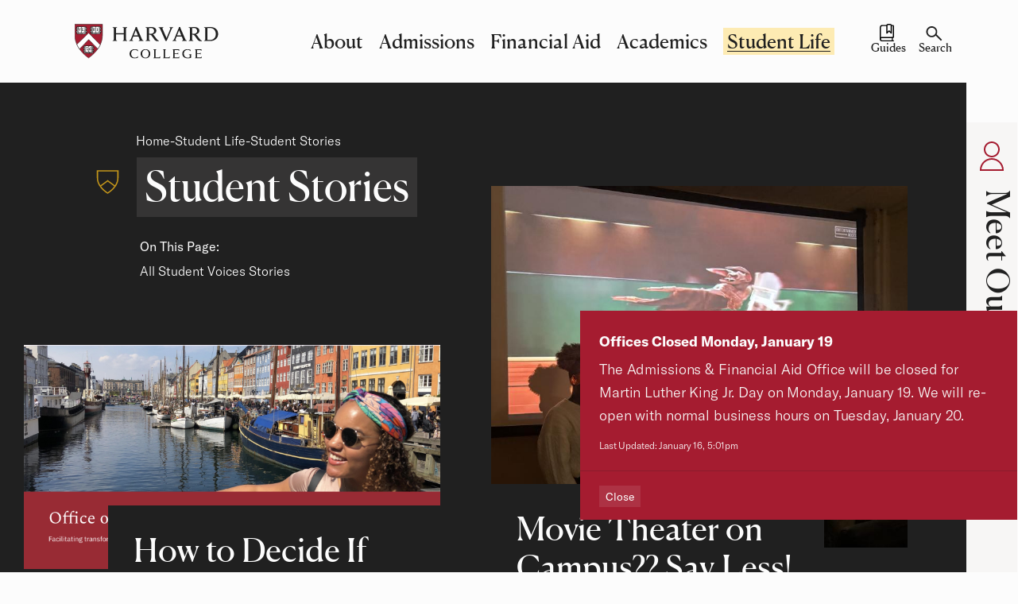

--- FILE ---
content_type: text/html; charset=UTF-8
request_url: https://college.harvard.edu/student-life/student-stories
body_size: 129119
content:
<!DOCTYPE html>
<html lang="en" dir="ltr" prefix="og: https://ogp.me/ns#">
  <head>

    <!-- dataLayer -->
    <script>
      window.dataLayer = window.dataLayer || [];
      dataLayer.push({
        'event': 'pageview',
        'ContentType': 'Landing Page',
        'ContentCategory': 'Student Stories',
        'PrimaryAudience': 'General'
      });
    </script>
    <!-- End dataLayer -->

    <script async src="https://www.googleoptimize.com/optimize.js?id=GTM-5M53LDW"></script>
    <script async src="https://siteimproveanalytics.com/js/siteanalyze_2992.js"></script>

    <!-- YouTube iframe_api -->
        <!-- end YouTube iframe_api -->

    <!-- Google Tag Manager -->
    <script async>(function(w,d,s,l,i){w[l]=w[l]||[];w[l].push({'gtm.start':
    new Date().getTime(),event:'gtm.js'});var f=d.getElementsByTagName(s)[0],
    j=d.createElement(s),dl=l!='dataLayer'?'&l='+l:'';j.async=true;j.src=
    'https://www.googletagmanager.com/gtm.js?id='+i+dl;f.parentNode.insertBefore(j,f);
    })(window,document,'script','dataLayer','GTM-NZJNZZB');</script>
    <!-- End Google Tag Manager -->

    <meta charset="utf-8" />
<meta name="description" content="Read stories from current students about their intellectual, social, and personal experiences at Harvard." />
<link rel="canonical" href="https://college.harvard.edu/student-life/student-stories" />
<meta property="og:site_name" content="Harvard College" />
<meta property="og:title" content="Student Stories" />
<meta property="og:description" content="Read stories from current students about their intellectual, social, and personal experiences at Harvard." />
<meta property="og:image" content="https://college.harvard.edu/sites/default/files/portal/harvard_college_social.jpg" />
<meta name="twitter:card" content="summary_large_image" />
<meta name="twitter:description" content="Read stories from current students about their intellectual, social, and personal experiences at Harvard." />
<meta name="twitter:title" content="Student Stories" />
<meta name="twitter:creator" content="@applytoharvard" />
<meta name="twitter:image" content="https://college.harvard.edu/sites/default/files/portal/harvard_college_social.jpg" />
<meta name="Generator" content="Drupal 11 (https://www.drupal.org)" />
<meta name="MobileOptimized" content="width" />
<meta name="HandheldFriendly" content="true" />
<meta name="viewport" content="width=device-width, initial-scale=1.0" />
<script type="application/ld+json">{
    "@context": "https://schema.org",
    "@graph": [
        {
            "@type": "CollegeOrUniversity",
            "name": "Harvard College"
        }
    ]
}</script>
<link rel="icon" href="/core/misc/favicon.ico" type="image/vnd.microsoft.icon" />

    <title>Student Stories | Harvard College</title>

        
    <link rel="apple-touch-icon" sizes="180x180" href="/themes/custom/harvard_college/assets/dependencies/favicon/apple-touch-icon.png">
<link rel="icon" type="image/png" sizes="32x32" href="/themes/custom/harvard_college/assets/dependencies/favicon/favicon-32x32.png">
<link rel="icon" type="image/png" sizes="16x16" href="/themes/custom/harvard_college/assets/dependencies/favicon/favicon-16x16.png">
<link rel="manifest" href="/themes/custom/harvard_college/assets/dependencies/favicon/site.webmanifest">
<link rel="mask-icon" href="/themes/custom/harvard_college/assets/dependencies/favicon/safari-pinned-tab.svg" color="#a51c30">
<link rel="shortcut icon" href="/themes/custom/harvard_college/assets/dependencies/favicon/favicon.ico">
<meta name="msapplication-TileColor" content="#303030">
<meta name="msapplication-TileImage" content="/themes/custom/harvard_college/assets/dependencies/favicon/mstile-144x144.png">
<meta name="msapplication-config" content="/themes/custom/harvard_college/assets/dependencies/favicon/browserconfig.xml">
<meta name="theme-color" content="#ffffff">

    <link rel="stylesheet" media="all" href="/sites/default/files/css/css_cKmrA3ZDkoIH7a49mUOJaQU2-WtSU_9BPmE8HAXqcxk.css?delta=0&amp;language=en&amp;theme=harvard_college&amp;include=eJxFzEEKQyEMRdENWV2SRH2oJamSqP9394VC6eQOzuDmoQhF9yT29KTbNdJDWmIezKgIlUcifmQz12XqOChRNq8eDYy8Qhdzk5Sq0mz2e_3F79fcibs1FGdvW5CQyOBOx2XhWy-jbMYHRvA3RA" />
<link rel="stylesheet" media="all" href="/sites/default/files/css/css_uq7O-OnXJhk7zpa95leo2v32_NIU2UOBykL8IKaxizE.css?delta=1&amp;language=en&amp;theme=harvard_college&amp;include=eJxFzEEKQyEMRdENWV2SRH2oJamSqP9394VC6eQOzuDmoQhF9yT29KTbNdJDWmIezKgIlUcifmQz12XqOChRNq8eDYy8Qhdzk5Sq0mz2e_3F79fcibs1FGdvW5CQyOBOx2XhWy-jbMYHRvA3RA" />

    

  </head>
  <body class="harvard-site harvard-site--landing_page">

    <!-- Google Tag Manager (noscript) -->
    <noscript><iframe src="https://www.googletagmanager.com/ns.html?id=GTM-NZJNZZB"
    height="0" width="0" style="display:none;visibility:hidden"></iframe></noscript>
    <!-- End Google Tag Manager (noscript) -->

        <div class="c-skip-links">
  <div class="o-container-fluid">
    <a href="#main-content" class="c-skip-links__link c-skip-links--site"><span>Skip to main content</span></a>
                </div>
</div>

          
<header id="harvard-site-header" class="m-site-header">

        
  <div class="o-container-fluid">
    <div class="m-site-header__inner">
      <a href="https://college.harvard.edu/" class="m-site-header__logo">
                  <svg xmlns="http://www.w3.org/2000/svg" width="173" height="42" viewBox="0 0 173 42">
  <title>Harvard College</title>
  <g fill="none" fill-rule="evenodd">
    <g class="havard-letterforms">
      <g transform="translate(65.393 30.081)">
        <path d="M79.2334578 10.8972973C79.8400812 10.7837838 80.0866623 10.307027 80.0866623 9.94435135L80.0866623 1.70440541C80.0866623 1.36386486 79.8181753.909810811 79.2334578.796297297L79.2334578.500594595 86.1293052.500594595C86.3320747.500594595 86.6909935.477891892 86.893763.387081081L87.1852792.387081081 87.1403442 2.4762973 86.8482662 2.4762973C86.6011234 1.79521622 85.9950617 1.34116216 85.0963604 1.34116216L81.7936331 1.34116216 81.7936331 5.20005405 84.7144123 5.20005405C85.1856688 5.20005405 85.5451494 5.01843243 85.7928539 4.60978378L86.0843701 4.60978378C86.0619026 4.88164865 86.0619026 5.40437838 86.0619026 5.586 86.0619026 5.76762162 86.0843701 6.26708108 86.0843701 6.56164865L85.7928539 6.56164865C85.5451494 6.17627027 85.1856688 5.99408108 84.7144123 5.99408108L81.7936331 5.99408108 81.7936331 10.3302973 85.0514253 10.3302973C86.1742403 10.3302973 86.8033312 9.94491892 87.1403442 9.26383784L87.4329838 9.33194595 87.1403442 11.2378378C86.1293052 11.147027 85.5232435 11.147027 84.3773994 11.147027L80.9634578 11.147027C80.647789 11.147027 79.5704708 11.1924324 79.2334578 11.1924324L79.2334578 10.8972973M72.941987 7.49245946C72.941987 7.15135135 72.8290877 6.74327027 71.8635455 6.60705405L71.8635455 6.31191892C72.1999968 6.31191892 73.3452792 6.35732432 73.6603864 6.35732432 73.9294351 6.35732432 74.8281364 6.31191892 75.165711 6.31191892L75.165711 6.60705405C74.783763 6.6972973 74.6489578 7.15135135 74.6489578 7.56056757L74.6489578 10.7837838C74.6489578 10.7837838 74.0872695 10.8291892 73.210474 11.0562162 72.6937208 11.1918649 71.7506461 11.3513514 70.6048019 11.3513514 66.8982208 11.3513514 64.0004708 9.37678378 64.0004708 5.81302703 64.0004708 2.45359459 66.696013.342243243 70.2902565.342243243 71.3232013.342243243 72.0416006.591972973 72.5139805.682783784 73.1200422.796297297 73.6148896.887108108 73.815974.887108108L73.9513409 2.793 73.659263 2.793C73.0301721 1.65843243 71.6141558 1.13627027 70.3565357 1.13627027 67.6828994 1.13627027 65.8635909 3.08813514 65.8635909 5.60813514 65.8635909 8.4227027 67.7503019 10.5561892 70.8064481 10.5561892 71.817487 10.5561892 72.5802597 10.1935135 72.9408636 10.0118919L72.9408636 7.49245946M52.3403831 10.8972973C52.9464448 10.7837838 53.1935877 10.307027 53.1935877 9.94435135L53.1935877 1.70440541C53.1935877 1.36386486 52.924539.909810811 52.3403831.796297297L52.3403831.500594595 59.2356688.500594595C59.4384383.500594595 59.7973571.477891892 60.0001266.387081081L60.2922045.387081081 60.2472695 2.4762973 59.9551916 2.4762973C59.707487 1.79521622 59.1008636 1.34116216 58.202724 1.34116216L54.9005584 1.34116216 54.9005584 5.20005405 57.820776 5.20005405C58.2925942 5.20005405 58.651513 5.01843243 58.8992175 4.60978378L59.1907338 4.60978378C59.1688279 4.88164865 59.1688279 5.40437838 59.1688279 5.586 59.1688279 5.76762162 59.1907338 6.26708108 59.1907338 6.56164865L58.8992175 6.56164865C58.6520747 6.17627027 58.2925942 5.99408108 57.820776 5.99408108L54.9005584 5.99408108 54.9005584 10.3302973 58.157789 10.3302973C59.2806039 10.3302973 59.9096948 9.94491892 60.2472695 9.26383784L60.5399091 9.33194595 60.2472695 11.2378378C59.2356688 11.147027 58.6296071 11.147027 57.483763 11.147027L54.0698214 11.147027C53.7547143 11.147027 52.6773961 11.1924324 52.3403831 11.1924324L52.3403831 10.8972973M40.859474 10.8972973C41.4660974 10.7837838 41.7132403 10.307027 41.7132403 9.94435135L41.7132403 1.70440541C41.7132403 1.27305405 41.4666591.932513514 40.7920714.796297297L40.7920714.500594595C41.0392143.500594595 42.2749286.546 42.589474.546 42.8585227.546 44.1167045.500594595 44.3638474.500594595L44.3638474.796297297C43.712289.954648649 43.4196494 1.25035135 43.4196494 1.70440541L43.4196494 10.2394865 46.6774416 10.2394865C47.7783506 10.2394865 48.3175714 9.85297297 48.7669221 8.94543243L49.0584383 9.01354054 48.7669221 11.2378378C47.7558831 11.147027 47.1492597 11.147027 46.0034156 11.147027L42.589474 11.147027C42.2743669 11.147027 41.196487 11.1924324 40.859474 11.1924324L40.859474 10.8972973M29.3111623 10.8972973C29.917224 10.7837838 30.1643669 10.307027 30.1643669 9.94435135L30.1643669 1.70440541C30.1643669 1.27305405 29.9177857.932513514 29.2437597.796297297L29.2437597.500594595C29.4903409.500594595 30.7260552.546 31.040039.546 31.3096494.546 32.5683929.500594595 32.814974.500594595L32.814974.796297297C32.1634156.954648649 31.8713377 1.25035135 31.8713377 1.70440541L31.8713377 10.2394865 35.1285682 10.2394865C36.2294773 10.2394865 36.7686981 9.85297297 37.2180487 8.94543243L37.5106883 9.01354054 37.2180487 11.2378378C36.2070097 11.147027 35.6003864 11.147027 34.4545422 11.147027L31.040039 11.147027C30.7254935 11.147027 29.6476136 11.1924324 29.3111623 11.1924324L29.3111623 10.8972973M19.7394318.342810811C23.2662727.342810811 25.5124643 2.86167568 25.5124643 5.8362973 25.5124643 8.80978378 23.2662727 11.3519189 19.7394318 11.3519189 16.1901234 11.3519189 13.9214643 8.80978378 13.9214643 5.8362973 13.9214643 2.86167568 16.1901234.342810811 19.7394318.342810811zM23.6476591 5.83572973C23.6476591 3.42924324 22.4799091 1.13683784 19.7394318 1.13683784 16.9989545 1.13683784 15.7857078 3.42924324 15.7857078 5.83572973 15.7857078 8.24164865 16.9989545 10.5561892 19.7394318 10.5561892 22.4799091 10.5567568 23.6476591 8.24164865 23.6476591 5.83572973zM10.7743247 8.90002703L10.6395195 10.7837838C10.5721169 10.7616486 10.2126364 10.8291892 9.74137987 10.92 8.70787338 11.1237568 7.83163961 11.3513514 6.75319805 11.3513514 2.64276299 11.3513514.620685065 8.90002703.620685065 5.83572973.620685065 2.74872973 3.00224351.342243243 6.75319805.342243243 7.87657468.342243243 8.64047078.591972973 9.15722403.682783784 9.7638474.796297297 10.2581331.887108108 10.4597792.887108108L10.5945844 2.793 10.3030682 2.793C9.62848052 1.56762162 8.05631494 1.13627027 6.75319805 1.13627027 4.05765584 1.13627027 2.48549026 3.22491892 2.48549026 5.83516216 2.48549026 7.94594595 4.01272078 10.5556216 6.75319805 10.5556216 8.12371753 10.5556216 9.7638474 10.1929459 10.4822468 8.89889189L10.7743247 8.89889189"/>
      </g>
      <g transform="translate(45 3)">
        <path d="M110.504532 17.0765676C111.491419 16.8994865 112.032325 16.5061622 112.032325 15.5957838L112.032325 2.78918919C112.032325 1.90662162 111.497036 1.55643243 110.545536 1.37991892L110.545536.922459459C111.093744.922459459 112.879351.991702703 113.373075.991702703 114.171234.991702703 116.398328.815756757 118.131698.815756757 123.972695.815756757 127.519195 4.11048649 127.519195 9.12324324 127.519195 13.9941081 123.829464 17.6032703 117.805919 17.6032703 116.070302 17.6032703 114.012276 17.4647838 113.205692 17.4647838 112.716461 17.4647838 111.052179 17.5357297 110.505094 17.5357297L110.505094 17.0765676 110.504532 17.0765676zM114.661026 16.2286216C115.256977 16.3387297 116.356201 16.4062703 117.222886 16.4062703 122.128672 16.4062703 124.682669 13.422 124.682669 9.26172973 124.682669 4.94708108 121.98825 1.91059459 117.401503 1.91059459 116.465731 1.91059459 115.291802 1.97983784 114.661026 2.08483784L114.661026 16.2286216zM96.1640682 15.5492432C96.1640682 16.4005946 96.7004805 16.8648649 97.6856818 17.0765676L97.6856818 17.5357297C97.137474 17.5357297 95.3541136 17.4647838 94.8373604 17.4647838 94.3986818 17.4647838 92.6501461 17.5357297 92.1002532 17.5357297L92.1002532 17.0765676C93.0129968 16.8994865 93.5527792 16.4414595 93.5527792 15.5492432L93.5527792 2.83345946C93.5527792 2.05078378 93.1326364 1.55643243 92.1025 1.37991892L92.1025.922459459C92.6546396.922459459 94.3801461.991702703 94.8693766.991702703 95.674276.991702703 97.9507987.856621622 98.8450065.856621622 102.777948.856621622 104.960669 2.49745946 104.960669 5.30635135 104.960669 7.51816216 103.332896 9.00859459 100.827205 9.62440541 100.827205 9.62440541 101.396195 9.95813514 101.962938 10.6301351 102.661679 11.4542432 104.574789 14.22 105.34711 15.168973 106.121679 16.1168108 107.114182 17.1775946 108.169032 17.2264054L108.169032 17.5981622C107.66576 17.709973 106.849627 17.8064595 106.234016 17.8064595 104.891019 17.8064595 103.824373 17.331973 102.791429 16.0645946 101.901714 14.9669189 100.343591 12.6296757 99.4454513 11.4763784 98.874776 10.7413784 98.1855844 10.1681351 96.9240325 9.95813514 96.6729578 9.91556757 96.4421039 9.88151351 96.1640682 9.8502973L96.1640682 15.5492432zM96.1640682 8.79462162C96.6881234 8.86386486 97.4542662 8.89905405 98.2147922 8.89905405 101.287227 8.89905405 102.251646 7.11348649 102.251646 5.53451351 102.251646 3.29318919 100.773844 1.91059459 98.087289 1.91059459 97.5284091 1.91059459 96.7223864 1.97983784 96.1640682 2.08483784L96.1640682 8.79462162zM72.6815649 17.076C73.7195649 16.8285405 74.2919253 16.1502973 74.6688182 15.2399189L79.9295909 2.45602703C80.1520195 1.92535135 80.4137662.839027027 80.4137662.839027027L81.8859513.839027027C81.8859513.839027027 82.146013 1.92875676 82.3650714 2.45943243L87.9241006 15.2745405C88.3161591 16.1576757 88.7480974 16.7939189 89.8495682 17.076L89.8484448 17.5005405C89.2491234 17.5005405 87.3764545 17.4647838 86.9501331 17.4647838 86.5288669 17.4647838 84.7438214 17.5005405 84.1405682 17.5005405L84.1422532 17.076C84.9567013 16.8739459 85.2055292 16.4573514 85.2055292 16.0560811 85.2055292 15.7144054 85.069039 15.329027 84.9005325 14.9271892L83.7024513 12.1739189 77.579487 12.1739189 76.4870032 14.9430811C76.3628701 15.2569459 76.2185162 15.7002162 76.2185162 15.9981892 76.2185162 16.4607568 76.4561104 16.8285405 77.3755942 17.076L77.3744708 17.5005405C76.8301948 17.5005405 75.3956429 17.4647838 75.0569448 17.4647838L72.6787565 17.5005405 72.6815649 17.076zM83.1508734 10.8690811L80.5334058 4.71210811 78.0990487 10.8690811 83.1508734 10.8690811zM57.7125714 3.01848649C57.3514058 2.21708108 56.7992662 1.63305405 55.8663019 1.42305405L55.8663019.955945946C56.4493344.955945946 58.3776104 1.02632432 58.8219058 1.02632432 59.2296916 1.02632432 61.0995519.955945946 61.6955032.955945946L61.6955032 1.4117027C61.1663929 1.51556757 60.5608929 1.81354054 60.5608929 2.36408108 60.5608929 2.75172973 60.7996104 3.28808108 61.2433442 4.29664865L65.478474 14.0241892 69.4849968 4.27962162C69.7989805 3.48956757 70.0315195 2.88624324 70.0315195 2.4197027 70.0315195 1.90208108 69.5580162 1.54962162 68.8924156 1.4117027L68.8924156.955945946C69.4237727.955945946 70.7111623 1.02632432 71.1228799 1.02632432 71.4947175 1.02632432 73.0270032.955945946 73.607789.955945946L73.607789 1.39694595C72.6085455 1.66881081 71.9991136 2.24943243 71.4419188 3.56618919L65.5492468 17.6123514 64.2174838 17.6123514 57.7125714 3.01848649M44.3921331 15.5492432C44.3921331 16.4005946 44.9274221 16.8648649 45.9154318 17.0765676L45.9154318 17.5357297C45.3661006 17.5357297 43.5782468 17.4647838 43.065987 17.4647838 42.6295552 17.4647838 40.8787727 17.5357297 40.3294416 17.5357297L40.3294416 17.0765676C41.2438701 16.8994865 41.7842143 16.4414595 41.7842143 15.5492432L41.7842143 2.83345946C41.7842143 2.05078378 41.3629481 1.55643243 40.3300032 1.37991892L40.3300032.922459459C40.8798961.922459459 42.6121429.991702703 43.0991266.991702703 43.9017792.991702703 46.1805487.856621622 47.0775649.856621622 51.0037662.856621622 53.1909805 2.49745946 53.1909805 5.30635135 53.1909805 7.51816216 51.5615227 9.00859459 49.0586396 9.62440541 49.0586396 9.62440541 49.6236981 9.95813514 50.1954968 10.6301351 50.8886201 11.4542432 52.8022922 14.22 53.5768604 15.168973 54.3491818 16.1168108 55.3394383 17.1775946 56.4021526 17.2264054L56.4021526 17.5981622C55.8943864 17.709973 55.0799383 17.8064595 54.4592727 17.8064595 53.1190844 17.8064595 52.0552468 17.331973 51.0217403 16.0645946 50.1292175 14.9669189 48.5699708 12.6296757 47.6752013 11.4763784 47.1034026 10.7413784 46.4164578 10.1681351 45.1520974 9.95813514 44.9032695 9.91556757 44.6684838 9.88151351 44.3926948 9.8502973L44.3926948 15.5492432 44.3921331 15.5492432zM44.3921331 8.79462162C44.9139416 8.86386486 45.6828929 8.89905405 46.4439805 8.89905405 49.5164156 8.89905405 50.4813961 7.11348649 50.4813961 5.53451351 50.4813961 3.29318919 49.0030325 1.91059459 46.3125455 1.91059459 45.7581591 1.91059459 44.9493279 1.97983784 44.3915714 2.08483784L44.3915714 8.79462162 44.3921331 8.79462162zM20.5872208 17.076C21.6263442 16.8285405 22.1964578 16.1502973 22.5755974 15.2399189L27.8335617 2.45602703C28.0571136 1.92535135 28.3171753.839027027 28.3171753.839027027L29.7893604.839027027C29.7893604.839027027 30.0527922 1.92875676 30.2718506 2.45943243L35.8280714 15.2745405C36.2235 16.1576757 36.6543149 16.7939189 37.7585942 17.076L37.7557857 17.5005405C37.1530942 17.5005405 35.2837955 17.4647838 34.8580357 17.4647838 34.4333994 17.4647838 32.650039 17.5005405 32.0467857 17.5005405L32.0495942 17.076C32.8584253 16.8739459 33.1134318 16.4573514 33.1134318 16.0560811 33.1134318 15.7144054 32.9746948 15.329027 32.8056266 14.9271892L31.6109156 12.1739189 25.4868279 12.1739189 24.3932208 14.9430811C24.270211 15.2569459 24.1252955 15.7002162 24.1252955 15.9981892 24.1252955 16.4607568 24.3634513 16.8285405 25.28125 17.076L25.2790032 17.5005405C24.7358506 17.5005405 23.3012987 17.4647838 22.963724 17.4647838L20.5855357 17.5005405 20.5872208 17.076zM31.0548442 10.8690811L28.4407468 4.71210811 26.0052662 10.8690811 31.0548442 10.8690811zM.682672078 17.0765676C1.45162338 16.8994865 1.99196753 16.5481622 1.99196753 15.6661622L1.99196753 2.78918919C1.99196753 1.94237838 1.48925649 1.59275676.682672078 1.37991892L.682672078.922459459C1.0854026.922459459 2.82663636.991702703 3.24958766.991702703 3.73769481.991702703 5.56205844.922459459 5.96366558.922459459L5.96366558 1.37991892C5.19359091 1.55643243 4.62460065 1.90889189 4.62460065 2.78918919L4.62460065 8.16859459 14.1188182 8.16859459 14.1188182 2.78918919C14.1188182 1.90889189 13.612737 1.55643243 12.8106461 1.37991892L12.8106461.922459459C13.2116916.922459459 15.0034773.991702703 15.4898994.991702703 15.9106039.991702703 17.6911558.922459459 18.0888312.922459459L18.0888312 1.37991892C17.3204416 1.55643243 16.7492045 1.90889189 16.7492045 2.78918919L16.7492045 15.6661622C16.7492045 16.5124054 17.2844935 16.8648649 18.0888312 17.0765676L18.0888312 17.5005405C17.6911558 17.5005405 15.9106039 17.4647838 15.4898994 17.4647838 15.0034773 17.4647838 13.2116916 17.5005405 12.8106461 17.5005405L12.8106461 17.0765676C13.5762273 16.8994865 14.1188182 16.5481622 14.1188182 15.6661622L14.1188182 9.5807027 4.62460065 9.5807027 4.62460065 15.6661622C4.62460065 16.5481622 5.15764286 16.8648649 5.96366558 17.0765676L5.96366558 17.5005405C5.56205844 17.5005405 3.73769481 17.4647838 3.24958766 17.4647838 2.82663636 17.4647838 1.0854026 17.5005405.682672078 17.5005405L.682672078 17.0765676"/>
      </g>
    </g>
    <g class="havard-shield">
      <path fill="#A51D31" fill-rule="nonzero" d="M0.158396104,0.414891892 L0.158396104,13.8316216 C0.158396104,30.2950541 16.4299448,40.7831351 16.5950812,40.8887027 C16.5962045,40.8887027 16.6473182,40.9216216 16.6473182,40.9216216 C16.6894448,40.9193514 16.7922338,40.848973 16.7922338,40.848973 C19.5602338,39.0145946 33.3682175,29.0867027 33.3682175,13.9150541 L33.372711,0.414891892 L0.158396104,0.414891892"/>
      <path stroke="#231F20" stroke-width=".5" d="M0.158396104,0.414891892 L0.158396104,13.8316216 C0.158396104,30.2950541 16.4299448,40.7831351 16.5950812,40.8887027 C16.5962045,40.8887027 16.6473182,40.9216216 16.6473182,40.9216216 C16.6894448,40.9193514 16.7922338,40.848973 16.7922338,40.848973 C19.5602338,39.0145946 33.3682175,29.0867027 33.3682175,13.9150541 L33.372711,0.414891892 L0.158396104,0.414891892 Z"/>
      <path fill="#FFF" fill-rule="nonzero" d="M23.7184123,3.42754054 L23.4218409,3.43832432 C23.4167857,3.43832432 23.0039448,3.43775676 23.0039448,3.43775676 L22.1541104,3.50416216 C22.1479318,3.50472973 21.486263,3.53310811 21.486263,3.53310811 C21.4834545,3.53310811 20.2044903,3.55808108 20.2044903,3.55808108 L20.0674383,3.53197297 C20.0674383,3.53197297 20.0140779,3.52459459 19.9618409,3.51664865 C19.9354416,3.62448649 19.8927532,3.8027027 19.8927532,3.8027027 C19.8927532,3.8027027 19.9208377,4.19659459 19.9208377,4.20283784 C19.9208377,4.30045946 19.9157825,4.98437838 19.9157825,4.98437838 C19.7579481,5.39983784 19.4209351,5.39075676 19.2586071,5.38564865 L19.0856071,5.39586486 C19.0856071,5.39472973 18.8120649,5.43672973 18.8120649,5.43672973 C18.7929675,5.43843243 18.7042208,5.44467568 18.6806299,5.44637838 C18.6716429,5.47589189 18.6514221,5.58316216 18.6514221,5.58316216 L18.7154545,5.92824324 C18.7238799,5.96456757 18.7356753,6.00827027 18.7356753,6.00827027 C18.7424156,6.03608108 18.745224,6.05764865 18.9738312,6.10759459 C18.9760779,6.10759459 19.0204513,6.11781081 19.0485357,6.12518919 C19.1558182,6.09737838 19.4057695,6.03324324 19.4057695,6.03324324 C19.4293604,6.03664865 19.5523701,6.07808108 19.5523701,6.07808108 C19.6596526,6.11497297 19.8686006,6.18762162 19.9506071,6.43791892 C19.954539,6.45381081 19.9607175,6.59740541 19.9607175,6.59740541 L19.954539,7.13659459 C19.9534156,7.15475676 19.9354416,7.49189189 19.9354416,7.49189189 L19.9781299,7.84151351 C19.9798149,7.85286486 19.9798149,7.86648649 19.9798149,7.88067568 C19.9798149,7.92835135 19.9747597,7.98227027 19.9747597,7.98227027 C19.9708279,7.9992973 19.9607175,8.25867568 19.9607175,8.26264865 C19.9618409,8.26435135 19.9781299,8.43632432 19.9781299,8.43632432 C19.9781299,8.61567568 19.912974,8.76551351 19.7849091,8.8812973 L19.601237,8.95678378 C19.601237,8.95678378 19.0204513,8.98175676 18.8772208,8.988 C18.8435195,9.01751351 18.7907208,9.07767568 18.7907208,9.27802703 L18.8210519,9.61459459 C18.822737,9.60267568 18.8760974,9.64354054 18.9277727,9.64751351 C18.9283344,9.64751351 19.2114253,9.63786486 19.2114253,9.63786486 C19.3984675,9.61062162 19.7354805,9.56408108 19.9393734,9.87397297 L19.9893636,10.041973 L19.9882403,10.6634595 C19.9882403,10.6674324 19.9646494,11.7503514 19.9646494,11.7543243 C19.9646494,11.7509189 19.9702662,11.7787297 19.9741981,11.8076757 C20.2292045,11.7906486 20.7970714,11.7923514 22.2041006,11.7997297 C22.1838799,11.7997297 22.169276,11.8139189 22.1541104,11.823 C22.221513,11.7951892 22.3507013,11.7696486 22.6057078,11.7214054 C23.0674156,11.8037027 23.4471169,11.7878108 23.8150227,11.7702162 C23.8189545,11.7702162 24.5396006,11.763973 24.5396006,11.763973 C24.5716169,11.7668108 24.7906753,11.8434324 24.7906753,11.8434324 C24.7917987,11.8434324 24.9232338,11.945027 24.9232338,11.945027 C25.1113994,12.2072432 25.2422727,12.3445946 25.3922435,12.3360811 C25.4450422,12.2736486 25.5371591,12.1765946 25.7062273,12.0040541 L25.7489156,11.9472973 L25.9376429,11.8377568 C25.9387662,11.8377568 26.5970649,11.7424054 26.5970649,11.7424054 C26.6184091,11.7407027 26.6273961,11.7401351 30.2104058,11.7293514 C30.2104058,11.7293514 30.473276,11.7287838 30.6097662,11.7282162 C30.6024643,11.5193514 30.5580909,10.2871622 30.5580909,10.2871622 C30.5580909,10.2752432 30.5603377,10.1367568 30.5603377,10.1361892 L30.5580909,10.0663784 C30.5580909,9.80643243 30.6608799,9.62991892 30.8636494,9.54081081 C30.8827468,9.53456757 31.3247955,9.51186486 31.3247955,9.51186486 C31.6651786,9.52491892 31.7943669,9.51016216 31.8544675,9.40345946 C31.9089513,9.324 31.9201851,9.16508108 31.8836753,9.09072973 C31.8129026,8.92386486 31.7061818,8.90740541 31.3500714,8.92727027 C31.3450162,8.92727027 31.0450747,8.93294595 31.0450747,8.93294595 C30.4614805,8.81432432 30.5541591,8.28081081 30.5901071,8.07989189 L30.5889838,8.08045946 C30.5889838,8.07081081 30.6097662,7.80518919 30.6097662,7.80518919 C30.6075195,7.80348649 30.5985325,7.27621622 30.5985325,7.27621622 C30.5923539,7.17689189 30.5872987,7.07132432 30.5872987,6.96178378 C30.5872987,6.76710811 30.6058344,6.55654054 30.6771688,6.33235135 L30.8024253,6.17116216 C31.0203604,6.03551351 31.2663799,6.05367568 31.4629708,6.06843243 C31.7595422,6.09227027 31.7690909,6.069 31.8005455,5.98443243 C31.8612078,5.82948649 31.8443571,5.5877027 31.8027922,5.42991892 C31.7679675,5.39245946 31.6348474,5.38678378 31.3365909,5.40608108 C31.3304123,5.40608108 31.0096883,5.41289189 31.0096883,5.41289189 L30.8602792,5.36862162 L30.7664773,5.30959459 C30.6766071,5.25227027 30.629987,5.17394595 30.6288636,5.07802703 L30.6232468,4.50364865 C30.6232468,4.50308108 30.6176299,3.94572973 30.6176299,3.94572973 C30.6176299,3.94856757 30.6075195,3.74310811 30.6075195,3.74310811 C30.6075195,3.50189189 30.5872987,3.45364865 30.5592143,3.42924324 C30.464289,3.43718919 30.1531136,3.46102703 30.1531136,3.46102703 C30.1458117,3.46159459 29.7402727,3.47010811 29.7402727,3.47010811 C29.7453279,3.46954054 29.4498799,3.47805405 29.4498799,3.47805405 C29.4498799,3.47635135 29.1600487,3.44116216 29.0325455,3.4247027 C29.0319838,3.4247027 29.0325455,3.42697297 29.0319838,3.42697297 C28.3742468,3.49791892 27.6884253,3.49791892 27.047539,3.42697297 C27.0537175,3.42697297 27.0576494,3.42243243 27.0627045,3.42186486 C27.0554026,3.42243243 27.047539,3.4247027 27.0374286,3.42640541 C27.0351818,3.42583784 27.0329351,3.42640541 27.0301266,3.42583784 C27.0329351,3.42640541 27.0351818,3.42583784 27.0374286,3.42640541 C26.9599156,3.43605405 26.8048896,3.45137838 26.4240649,3.48543243 C26.4178864,3.486 26.1168214,3.49791892 26.1033409,3.49848649 C26.0359383,3.5262973 25.958987,3.55410811 25.8000292,3.60689189 C25.7910422,3.60972973 25.2389026,3.75559459 25.2389026,3.75559459 C25.1827338,3.759 24.8007857,3.65683784 24.8007857,3.65683784 L24.142487,3.47805405 C24.1127175,3.48032432 24.0913734,3.48713514 24.0543019,3.48713514 C24.0329578,3.48543243 23.8588344,3.4457027 23.7290844,3.41675676 C23.7234675,3.41789189 23.7245909,3.42754054 23.7184123,3.42754054"/>
      <path fill="#231F20" fill-rule="nonzero" d="M24.2138214,3.1902973 C24.5676851,3.27316216 24.8614481,3.36851351 25.2023929,3.4632973 C25.5321039,3.4632973 25.7674513,3.24932432 26.0848052,3.20164865 C26.4032825,3.17781081 26.7329935,3.20164865 27.0615812,3.13013514 C27.6968506,3.20164865 28.3680682,3.20164865 29.0156948,3.13013514 C29.2162175,3.26124324 29.4751558,3.14205405 29.6981461,3.17781081 C30.0390909,3.08302703 30.3334156,3.26124324 30.6631266,3.13013514 C30.9804805,3.27316216 30.8760065,3.65343243 30.9108312,3.92643243 C30.958013,4.33110811 30.8760065,4.68810811 30.9220649,5.05645946 L31.0164286,5.11662162 C31.3933214,5.13989189 31.8516591,4.97359459 32.0870065,5.35386486 C32.1454221,5.57975676 32.1577792,5.87772973 32.0757727,6.09113514 C31.87525,6.61443243 31.2989578,6.20975676 30.958013,6.4242973 C30.8041104,6.89935135 30.9332987,7.29210811 30.898474,7.77908108 C30.9698084,8.0657027 30.6631266,8.55267568 31.0523766,8.63554054 C31.4281461,8.65937838 31.9460227,8.48116216 32.1454221,8.95678378 C32.2285519,9.12364865 32.2173182,9.39721622 32.1111591,9.55159459 C31.8876071,9.94435135 31.3461396,9.76556757 30.9804805,9.81381081 C30.7917532,9.89610811 30.8760065,10.1225676 30.8512922,10.265027 C30.9108312,10.7883243 30.9108312,11.4183243 30.9108312,11.9177838 L30.7692857,12.0250541 L26.6391916,12.036973 L25.9792078,12.1317568 C25.8371006,12.309973 25.6854448,12.5245135 25.508513,12.6192973 C25.1203864,12.7146486 24.8738052,12.3820541 24.6850779,12.1198378 L24.5328604,12.0608108 C23.9200584,12.0250541 23.2718701,12.1561622 22.6607532,12.0131351 L22.2254448,12.0965676 L19.8242273,12.0846486 C19.6832435,12.036973 19.6832435,11.8706757 19.6708864,11.7401351 C19.7180682,11.193 19.6832435,10.6106757 19.6956006,10.0391351 C19.5304643,9.78940541 19.1889578,10.0033784 18.9064286,9.94435135 C18.7424156,9.93243243 18.5772792,9.81381081 18.5300974,9.65886486 C18.4829156,9.33762162 18.4362955,8.88527027 18.752526,8.69513514 L19.5888799,8.65937838 C19.8129935,8.45789189 19.5534935,8.18432432 19.6956006,7.92210811 C19.5641656,7.45897297 19.7180682,7.01910811 19.6708864,6.531 C19.6248279,6.38910811 19.4832825,6.37662162 19.3771234,6.32951351 C19.2602922,6.31759459 19.1181851,6.32951351 19.0238214,6.4242973 C18.8008312,6.36527027 18.5070682,6.35278378 18.4480909,6.06786486 C18.3879903,5.84197297 18.29475,5.55648649 18.4115812,5.31810811 C18.5300974,5.04510811 18.8367792,5.19891892 19.0361786,5.10527027 C19.2367013,5.04510811 19.5304643,5.17621622 19.6248279,4.94975676 C19.7528929,4.39127027 19.4243052,3.7362973 19.7427825,3.21356757 C19.895,3.1902973 20.0601364,3.20164865 20.1893247,3.26124324 C20.6128377,3.22548649 21.0605032,3.20164865 21.4598636,3.23740541 C21.9788636,3.16589189 22.5074123,3.26124324 23.0016981,3.14205405 C23.2370455,3.17781081 23.4718312,3.11878378 23.7206591,3.13013514 C23.8498474,3.24932432 24.0604805,3.16589189 24.2138214,3.1902973"/>
      <path stroke="#231F20" stroke-width=".5" d="M24.2138214,3.1902973 C24.5676851,3.27316216 24.8614481,3.36851351 25.2023929,3.4632973 C25.5321039,3.4632973 25.7674513,3.24932432 26.0848052,3.20164865 C26.4032825,3.17781081 26.7329935,3.20164865 27.0615812,3.13013514 C27.6968506,3.20164865 28.3680682,3.20164865 29.0156948,3.13013514 C29.2162175,3.26124324 29.4751558,3.14205405 29.6981461,3.17781081 C30.0390909,3.08302703 30.3334156,3.26124324 30.6631266,3.13013514 C30.9804805,3.27316216 30.8760065,3.65343243 30.9108312,3.92643243 C30.958013,4.33110811 30.8760065,4.68810811 30.9220649,5.05645946 L31.0164286,5.11662162 C31.3933214,5.13989189 31.8516591,4.97359459 32.0870065,5.35386486 C32.1454221,5.57975676 32.1577792,5.87772973 32.0757727,6.09113514 C31.87525,6.61443243 31.2989578,6.20975676 30.958013,6.4242973 C30.8041104,6.89935135 30.9332987,7.29210811 30.898474,7.77908108 C30.9698084,8.0657027 30.6631266,8.55267568 31.0523766,8.63554054 C31.4281461,8.65937838 31.9460227,8.48116216 32.1454221,8.95678378 C32.2285519,9.12364865 32.2173182,9.39721622 32.1111591,9.55159459 C31.8876071,9.94435135 31.3461396,9.76556757 30.9804805,9.81381081 C30.7917532,9.89610811 30.8760065,10.1225676 30.8512922,10.265027 C30.9108312,10.7883243 30.9108312,11.4183243 30.9108312,11.9177838 L30.7692857,12.0250541 L26.6391916,12.036973 L25.9792078,12.1317568 C25.8371006,12.309973 25.6854448,12.5245135 25.508513,12.6192973 C25.1203864,12.7146486 24.8738052,12.3820541 24.6850779,12.1198378 L24.5328604,12.0608108 C23.9200584,12.0250541 23.2718701,12.1561622 22.6607532,12.0131351 L22.2254448,12.0965676 L19.8242273,12.0846486 C19.6832435,12.036973 19.6832435,11.8706757 19.6708864,11.7401351 C19.7180682,11.193 19.6832435,10.6106757 19.6956006,10.0391351 C19.5304643,9.78940541 19.1889578,10.0033784 18.9064286,9.94435135 C18.7424156,9.93243243 18.5772792,9.81381081 18.5300974,9.65886486 C18.4829156,9.33762162 18.4362955,8.88527027 18.752526,8.69513514 L19.5888799,8.65937838 C19.8129935,8.45789189 19.5534935,8.18432432 19.6956006,7.92210811 C19.5641656,7.45897297 19.7180682,7.01910811 19.6708864,6.531 C19.6248279,6.38910811 19.4832825,6.37662162 19.3771234,6.32951351 C19.2602922,6.31759459 19.1181851,6.32951351 19.0238214,6.4242973 C18.8008312,6.36527027 18.5070682,6.35278378 18.4480909,6.06786486 C18.3879903,5.84197297 18.29475,5.55648649 18.4115812,5.31810811 C18.5300974,5.04510811 18.8367792,5.19891892 19.0361786,5.10527027 C19.2367013,5.04510811 19.5304643,5.17621622 19.6248279,4.94975676 C19.7528929,4.39127027 19.4243052,3.7362973 19.7427825,3.21356757 C19.895,3.1902973 20.0601364,3.20164865 20.1893247,3.26124324 C20.6128377,3.22548649 21.0605032,3.20164865 21.4598636,3.23740541 C21.9788636,3.16589189 22.5074123,3.26124324 23.0016981,3.14205405 C23.2370455,3.17781081 23.4718312,3.11878378 23.7206591,3.13013514 C23.8498474,3.24932432 24.0604805,3.16589189 24.2138214,3.1902973"/>
      <path fill="#FFF" fill-rule="nonzero" d="M30.4519318,3.62959459 L30.5227045,5.28291892 C30.7221039,5.66318919 31.2045942,5.41345946 31.5578961,5.49745946 C31.6522597,5.50881081 31.7702143,5.57975676 31.7702143,5.68645946 C31.7702143,5.80564865 31.7449383,5.97194595 31.6050779,5.97194595 C31.3573734,5.93675676 31.1225877,6.03154054 30.9108312,5.99635135 C30.7569286,6.0077027 30.568763,6.03154054 30.5227045,6.19783784 C30.4631656,7.06678378 30.5339383,7.96978378 30.5227045,8.83816216 L30.7333377,8.99254054 L31.6522597,8.9687027 C31.7449383,8.99254054 31.8168344,9.11172973 31.8640162,9.19516216 C31.8516591,9.32513514 31.7702143,9.44489189 31.6522597,9.48064865 C31.2641331,9.46872973 30.7569286,9.29051351 30.5227045,9.6827027 L30.4867565,9.96762162 C30.5103474,10.4801351 30.5103474,11.0017297 30.4755227,11.5380811 C30.4395747,11.7162973 30.2042273,11.6686216 30.0508864,11.693027 C29.8284578,11.6334324 29.6043442,11.7520541 29.4032597,11.6686216 C29.0746721,11.7162973 28.744961,11.8110811 28.4388409,11.693027 C27.7097695,11.6334324 26.8857727,11.7634054 26.1791688,11.693027 C26.1207532,11.6686216 26.1083961,11.5851892 26.1443442,11.5255946 C26.4145162,11.3831351 26.7094026,11.5023243 27.0267565,11.466 C28.0619481,11.4427297 29.0623149,11.4546486 30.0508864,11.4427297 C30.2278182,11.3717838 30.2390519,11.193 30.2514091,11.0267027 C30.309263,10.0510541 30.3216201,9.13556757 30.2862338,8.15991892 C30.2710682,8.03562162 30.309263,7.99475676 30.2862338,7.89883784 C30.1570455,7.04294595 30.3688019,6.15072973 30.2637662,5.30618919 C30.1458117,4.81864865 30.4519318,4.31918919 30.1098636,3.92643243 C30.0278571,3.81972973 29.8509253,3.76013514 29.8981071,3.61824324 C30.0390909,3.47521622 30.3216201,3.52232432 30.4519318,3.62959459"/>
      <path fill="#FFF" fill-rule="nonzero" d="M28.7213701 3.57056757C28.8505584 3.58248649 29.0033377 3.55808108 29.0623149 3.68862162 28.9572792 4.15289189 29.1690357 4.61659459 29.038724 5.04510811 29.1094968 5.29427027 28.9915422 5.57975676 29.0859058 5.81813514 29.0156948 6.67345946 29.1094968 7.48281081 29.1218539 8.27910811 29.038724 8.85008108 29.1566786 9.492 29.1218539 10.0391351 29.1094968 10.1344865 29.038724 10.206 28.9336883 10.1935135 28.5680292 10.2167838 28.2619091 10.0868108 27.9209643 10.1935135 27.7558279 10.1106486 27.5440714 10.1821622 27.3677013 10.1935135 26.7801753 10.1106486 26.2145552 10.2167838 25.6730877 10.3246216 25.5905195 10.3246216 25.5556948 10.2406216 25.5433377 10.1821622 25.5321039 9.39721622 25.6377013 8.51748649 25.5556948 7.74445946 25.6377013 7.20867568 25.4618929 6.7217027 25.5433377 6.19783784 25.4736883 5.48497297 25.5556948 4.71194595 25.5321039 3.97410811 25.6854448 3.70110811 26.0387468 3.61824324 26.3561006 3.60575676 26.9565455 3.53537838 27.5216039 3.68862162 28.0978961 3.57056757L28.7213701 3.57056757M24.9900747 3.95027027C25.0732045 4.22383784 24.9794026 4.47356757 25.0496136 4.74713514 25.0260227 5.47362162 25.1675682 6.174 25.0967955 6.88913514 25.1203864 8.01745946 25.0967955 9.24283784 25.1327435 10.3842162 25.0383799 10.4801351 24.920987 10.3842162 24.8266234 10.3478919 24.5199416 10.3722973 24.2497695 10.2167838 23.9312922 10.206 23.3785909 10.2525405 22.7787078 10.1344865 22.2366786 10.2525405 22.0013312 10.1106486 21.5306364 10.4670811 21.5306364 9.99089189 21.5536656 9.82516216 21.5536656 9.67078378 21.4834545 9.51640541 21.49525 9.29051351 21.5665844 9.05213514 21.5188409 8.83816216L21.5070455 4.05754054C21.4834545 3.92643243 21.4834545 3.80781081 21.5188409 3.67727027L21.6367955 3.61824324C22.4725877 3.66535135 23.4370065 3.58248649 24.3194188 3.62959459 24.5553279 3.70110811 24.8502143 3.70110811 24.9900747 3.95027027"/>
      <path fill="#FFF" fill-rule="nonzero" d="M20.8127987 3.68862162C20.7072013 3.97410811 20.3774903 4.03427027 20.2954838 4.31918919 20.3190747 5.19891892 20.3190747 6.15072973 20.3538994 7.03045946L20.3190747 7.32786486C20.3067175 7.7682973 20.4123149 8.24335135 20.3303084 8.67186486 20.3898474 8.76664865 20.3067175 8.87448649 20.3303084 8.98062162 20.3662565 9.75364865 20.3303084 10.5266757 20.3662565 11.3116216 20.4246721 11.4302432 20.5426266 11.5380811 20.6836104 11.5136757 21.2374351 11.3831351 21.8957338 11.5380811 22.4254058 11.3717838L22.8483571 11.4427297 24.4733214 11.4183243C24.5328604 11.4546486 24.5794805 11.4904054 24.625539 11.5380811 24.5676851 11.8349189 24.1784351 11.6805405 23.9661169 11.7282162 23.4853117 11.693027 22.9786688 11.7162973 22.5192078 11.7401351 21.9541494 11.5971081 21.3542662 11.8945135 20.8245942 11.7032432 20.6016039 11.693027 20.2359448 11.8110811 20.1427045 11.5255946 19.9781299 11.0857297 20.2359448 10.622027 20.0713701 10.1696757 20.0713701 9.95627027 20.1067565 9.67078378 19.8590519 9.56408108L18.9654058 9.55159459C18.8586851 9.492 18.8008312 9.39721622 18.8131883 9.26610811 18.7772403 9.17075676 18.9064286 9.08789189 18.9889968 9.06405405 19.3310649 9.00445946 19.8714091 9.19516216 20.0489026 8.82567568 20.0489026 7.96978378 20.1309091 7.0787027 20.0365455 6.19783784 19.7528929 5.72278378 19.2007532 6.258 18.848013 5.90043243 18.8008312 5.81813514 18.8131883 5.68645946 18.8716039 5.60416216L18.9654058 5.49745946C19.2951169 5.47362162 19.5776461 5.4372973 19.895 5.42594595L20.0365455 5.25851351 20.0713701 3.81972973C20.094961 3.57056757 20.3774903 3.68862162 20.5308312 3.61824324 20.6251948 3.64208108 20.7431494 3.61824324 20.8127987 3.68862162M29.8396916 4.23632432C29.8981071 5.96002703 29.8509253 7.83924324 29.9228214 9.56408108 29.8509253 9.89610811 29.9576461 10.3121351 29.8868734 10.6339459L29.8284578 10.6816216 29.5335714 10.3007838C29.4627987 9.89610811 29.5807532 9.54024324 29.5448052 9.11172973 29.5571623 7.4112973 29.4976234 5.57975676 29.4976234 3.91564865 29.5571623 3.81972973 29.6279351 3.91564865 29.6863506 3.95027027L29.8396916 4.23632432"/>
      <path fill="#FFF" fill-rule="nonzero" d="M21.071737,4.26016216 C21.1425097,5.09278378 21.1065617,6.0077027 21.1537435,6.85281081 C21.1189188,7.9817027 21.1537435,9.08789189 21.131276,10.1935135 C21.1537435,10.4438108 20.9661396,10.6572162 20.8127987,10.7639189 C20.6836104,10.3722973 20.7656169,9.98010811 20.7431494,9.55159459 C20.777974,9.12364865 20.6836104,8.71954054 20.7184351,8.30294595 C20.6364286,8.23143243 20.7431494,8.15991892 20.7307922,8.08897297 C20.6836104,6.98278378 20.777974,5.80564865 20.7072013,4.67618919 C20.7184351,4.45086486 20.7543831,4.23632432 20.9661396,4.12905405 C21.0492695,4.11713514 21.0964513,4.20056757 21.071737,4.26016216"/>
      <path fill="#231F20" fill-rule="nonzero" d="M24.272237 5.49745946C24.4609643 5.77045946 24.5199416 6.20975676 24.3430097 6.49581081 24.202026 6.79264865 23.9312922 7.0787027 23.6139383 7.12581081 23.4718312 7.22116216 23.6139383 7.33978378 23.6723539 7.42378378 23.9908312 7.7087027 24.1784351 8.10145946 24.5553279 8.31486486 24.5553279 8.50443243 24.3430097 8.46981081 24.2138214 8.51748649 23.9908312 8.49308108 23.7554838 8.40964865 23.6251721 8.19567568 23.4493636 7.83924324 23.0848279 7.66045946 22.895539 7.30402703 22.8258896 7.28018919 22.7910649 7.32786486 22.7551169 7.37554054 22.7910649 7.69678378 22.6607532 8.13664865 22.9078961 8.37445946 22.7438831 8.62418919 22.378224 8.43348649 22.1192857 8.46981081 21.9900974 8.32678378 22.178263 8.21951351 22.1664675 8.0657027 22.178263 7.29210811 22.1541104 6.5082973 22.1423149 5.7102973 22.2254448 5.49745946 21.6716201 5.28291892 22.0721039 5.187 22.7551169 5.12854054 23.4370065 4.97359459 24.0492468 5.271L24.272237 5.49745946M27.5216039 5.271C27.5918149 5.38962162 27.4272403 5.4372973 27.4148831 5.53208108 27.2626656 5.82948649 27.4620649 6.15072973 27.3918539 6.44756757 27.4148831 7.03045946 27.274461 7.63718919 27.4148831 8.17240541 27.4620649 8.30294595 27.7097695 8.29102703 27.6384351 8.46981081L27.5564286 8.52940541C27.20425 8.48116216 26.815 8.57594595 26.4976461 8.44597297 26.3909253 8.27910811 26.6740162 8.19567568 26.6740162 8.02937838 26.6858117 7.45897297 26.6391916 6.82840541 26.6740162 6.258 26.755461 6.07978378 26.6391916 5.93675676 26.6622208 5.7347027 26.755461 5.52072973 26.2493799 5.23467568 26.6858117 5.16372973 26.9801364 5.22332432 27.274461 5.11662162 27.5216039 5.271"/>
      <path fill="#FFF" fill-rule="nonzero" d="M23.5431656 5.52072973C23.74425 5.62743243 23.8369286 5.84197297 23.8498474 6.05537838 23.8262565 6.41294595 23.6723539 6.74554054 23.3555617 6.91183784 23.2016591 6.95951351 23.0376461 7.01910811 22.8601526 6.97086486 22.7551169 6.79264865 22.7663506 6.54291892 22.7551169 6.34086486 22.7191688 6.05537838 22.7910649 5.81813514 22.8022987 5.53208108 22.9202532 5.36578378 23.1544773 5.42594595 23.3314091 5.42594595 23.3785909 5.48497297 23.4605974 5.50881081 23.5431656 5.52072973M29.5335714 10.8473514C29.5335714 10.9194324 29.6043442 10.9665405 29.5571623 11.0380541 29.0033377 11.2168378 28.4388409 10.9909459 27.8625487 11.0618919 27.2278409 11.0618919 26.6498636 11.1453243 26.0387468 11.109 25.932026 11.0618919 25.8269903 10.9313514 25.8146331 10.8008108 25.8146331 10.6935405 25.9084351 10.6572162 26.0027987 10.6572162 26.9801364 10.5391622 28.0619481 10.5868378 29.0623149 10.5505135 29.2858669 10.5266757 29.4285357 10.6935405 29.5335714 10.8473514M24.2615649 10.622027C24.4497305 10.6572162 24.6378961 10.7043243 24.7558506 10.8717568 24.7670844 10.9665405 24.6850779 11.0738108 24.5907143 11.0857297 24.1907922 11.0982162 23.7667175 10.9909459 23.4021818 11.109 22.6495195 11.1328378 22.0249221 11.0142162 21.2722597 11.0982162 21.2256396 11.0857297 21.1661006 11.0738108 21.1425097 11.0267027 21.131276 10.836 21.3542662 10.7043243 21.49525 10.6339459 21.8845 10.7168108 22.1900584 10.4914865 22.5669513 10.6106757L24.2615649 10.622027M25.6618539 11.193C25.6854448 11.5732703 25.7202695 12.0483243 25.3793247 12.264 25.2383409 12.2509459 25.0855617 12.2038378 25.0260227 12.0483243 24.9434545 11.7032432 24.95525 11.2406757 25.1788019 10.9432703 25.4141494 10.6458649 25.5208701 11.0857297 25.6618539 11.193M3.42236688 3.66478378L3.42292857 3.66478378 2.76350649 3.66308108C2.76912338 3.66308108 2.77137013 3.66535135 2.77137013 3.66989189 2.77137013 3.68805405 2.72980519 3.73743243 2.72137987 3.77602703 2.72924351 3.91167568 2.76238312 4.45086486 2.76238312 4.45086486 2.76238312 4.45483784 2.77361688 5.03772973 2.77361688 5.03772973L2.74665584 5.18075676C2.58657468 5.51789189 2.25686364 5.502 2.09790584 5.49518919 2.09790584 5.49518919 2.03443506 5.49632432 1.99455519 5.49745946 1.98275974 5.59962162 1.94007143 5.92654054 1.94007143 5.92654054 1.94007143 5.92654054 1.95411364 6.06332432 1.9608539 6.14391892 2.00522727 6.15810811 2.06195779 6.1757027 2.06195779 6.1757027 2.06701299 6.17683784 2.2343961 6.19840541 2.2343961 6.19840541 2.25574026 6.20351351 2.61297403 6.30510811 2.61297403 6.30510811 2.77137013 6.34937838 2.77305519 6.49808108 2.77305519 6.55483784 2.77361688 6.57924324 2.78485065 6.87664865 2.78485065 6.87664865 2.78485065 6.87778378 2.79720779 7.27621622 2.79720779 7.27791892 2.79720779 7.26883784 2.81742857 7.33637838 2.81742857 7.33637838 2.81686688 7.33524324 2.81686688 7.33524324 2.81686688 7.33524324 2.81686688 7.34318919 2.88651623 7.58894595 2.88651623 7.58894595L2.84551299 7.72289189C2.84551299 7.74389189 2.83427922 8.63667568 2.83427922 8.63667568 2.83427922 8.63724324 2.76743831 8.8217027 2.76743831 8.8217027 2.59837013 9.02886486 2.36077597 9.04248649 2.20406494 9.05043243 2.20518831 9.05043243 2.20575 9.05043243 2.20575 9.05043243 2.20575 9.05213514 2.11925 9.072 2.05521753 9.08789189 1.98725325 9.17756757 1.91086364 9.3222973 1.91086364 9.49597297L1.95186688 9.70427027C1.98556818 9.77975676 2.11307143 9.79848649 2.36751623 9.80756757L2.61128896 9.87908108C2.77361688 10.0175676 2.85337662 10.2247297 2.85337662 10.5113514L2.8354026 10.7951351C2.8354026 10.7962703 2.82192208 10.9847027 2.82192208 10.9847027 2.82192208 10.9773243 2.84214286 11.469973 2.84214286 11.469973 2.84101948 11.4915405 2.83484091 11.6856486 2.83484091 11.6856486 2.83484091 11.6856486 2.88202273 11.8553514 2.90505195 11.9376486 3.08760065 11.9370811 4.43172078 11.9314054 4.43172078 11.9314054L5.92019481 11.9155135C6.21620455 11.9751081 6.46615584 11.9507027 6.73014935 11.9245946 6.74250649 11.9245946 7.52662338 11.9166486 7.52662338 11.9166486 7.57436688 11.9234595 7.97035714 12.1845405 7.97035714 12.1845405L8.25007792 12.3769459C8.24895455 12.3712703 8.26299675 12.3763784 8.40341883 12.2254054 8.54384091 12.0732973 8.75447403 11.844 9.10215909 11.8939459 9.05947078 11.8882703 9.01678247 11.9007568 8.98532792 11.928 8.97521753 11.9365135 8.97577922 11.9507027 8.96960065 11.9614865 9.07744481 11.8916757 9.54757792 11.8882703 11.6696364 11.8729459 11.6707597 11.8729459 13.0126331 11.8774865 13.3591948 11.8791892 13.3625649 11.7168649 13.3749221 11.1385135 13.3749221 11.1385135 13.3749221 11.1379459 13.4035682 10.1106486 13.4035682 10.1106486 13.4035682 10.1100811 13.4844513 9.92562162 13.4844513 9.92562162 13.7310325 9.66624324 14.0461396 9.68667568 14.2758701 9.702 14.4926818 9.71562162 14.5685097 9.70994595 14.6263636 9.65091892 14.6847792 9.52435135 14.721289 9.26213514 14.6432143 9.12875676 14.6128831 9.051 14.5645779 9.04872973 14.5555909 9.04872973 14.5460422 9.04702703 14.160724 9.05667568 14.160724 9.05667568 14.1511753 9.05667568 13.8590974 9.04702703 13.8590974 9.04702703 13.857974 9.04702703 13.6748636 8.99878378 13.6748636 8.99878378 13.3839091 8.80354054 13.4035682 8.50954054 13.4148019 8.33416216 13.4148019 8.35232432 13.4001981 8.11167568 13.4001981 8.11167568 13.4013214 8.12359459 13.3934578 8.02767568 13.3934578 8.02767568 13.3934578 8.02881081 13.3816623 7.38462162 13.3816623 7.38462162L13.3687435 6.72567568C13.4647922 6.11156757 13.9798604 6.12008108 14.2275649 6.12462162 14.3573149 6.12689189 14.5039156 6.12916216 14.5494123 6.07978378 14.6516396 5.95548649 14.6443377 5.69610811 14.5758117 5.51902703 14.5218896 5.45318919 14.2286883 5.47475676 13.9922175 5.49235135 13.9899708 5.49291892 13.7922565 5.50540541 13.7922565 5.50540541L13.571513 5.41856757 13.4883831 5.33513514 13.4035682 5.14443243 13.391211 3.96445946C13.391211 3.96786486 13.391211 3.96956757 13.391211 3.969 13.391211 3.95991892 13.3721136 3.76921622 13.3721136 3.76921622 13.3721136 3.76297297 13.3417825 3.64037838 13.3288636 3.58305405 13.218211 3.59213514 12.8267143 3.62108108 12.8267143 3.62108108 12.7778474 3.62675676 11.4898961 3.57851351 11.4898961 3.57851351 11.1871461 3.675 10.7973344 3.64264865 10.4215649 3.61143243L10.1351039 3.58986486C9.63407792 3.57 9.18191883 3.62789189 8.61686039 3.72835135 8.60113312 3.73062162 8.4095974 3.77886486 8.4095974 3.77886486 8.30793182 3.82710811 8.1068474 3.91962162 7.8524026 3.83789189 7.52999351 3.65286486 7.16545779 3.63981081 6.77957792 3.62675676 6.77339935 3.62618919 6.11903247 3.57737838 6.11903247 3.57737838 5.24953896 3.67613514 4.36207143 3.67045946 3.42236688 3.66478378zM13.3400974 3.58191892C13.347961 3.58418919 13.3648117 3.58021622 13.4001981 3.57794595 13.4001981 3.57794595 13.3507695 3.58135135 13.3400974 3.58191892zM1.99567857 5.49064865C1.99680195 5.48894595 2.00578896 5.49064865 2.00578896 5.48837838 2.00578896 5.48156757 2.00241883 5.47078378 2.00241883 5.45091892 2.00241883 5.44410811 2.00298052 5.43672973 2.00466558 5.42764865 2.00466558 5.42764865 1.99792532 5.47589189 1.99567857 5.49064865z"/>
      <path fill="#231F20" fill-rule="nonzero" d="M7.94171104,3.55467568 C8.20064935,3.63810811 8.35399026,3.41164865 8.56518506,3.43548649 C9.09429545,3.3407027 9.58914286,3.26975676 10.154763,3.29302703 C10.5900714,3.31743243 11.0607662,3.4002973 11.5067468,3.28167568 C11.9184643,3.31743243 12.378487,3.3407027 12.7789708,3.32935135 C13.001961,3.26975676 13.2491039,3.28167568 13.4968084,3.28167568 C13.7197987,3.44797297 13.6377922,3.73345946 13.684974,3.97127027 C13.6613831,4.35154054 13.649026,4.74372973 13.6973312,5.12456757 L13.7793377,5.20856757 C14.1326396,5.19608108 14.6263636,5.08937838 14.8499156,5.41005405 C14.955513,5.68418919 14.955513,6.05197297 14.7673474,6.27843243 C14.4612273,6.62294595 13.7557468,6.15981081 13.6613831,6.74213514 C13.6018442,7.182 13.7557468,7.58667568 13.684974,8.05037838 C13.7793377,8.29954054 13.5911721,8.58445946 13.8377532,8.75245946 C14.0966916,8.70421622 14.3196818,8.83475676 14.5555909,8.75245946 C14.6965747,8.75245946 14.8499156,8.83475676 14.8965357,8.97721622 C15.0498766,9.23943243 14.9678701,9.62027027 14.8381201,9.85808108 C14.5196429,10.1906757 14.0023279,9.80983784 13.6973312,10.1316486 C13.6259968,10.7741351 13.7085649,11.427973 13.649026,12.0698919 L13.4844513,12.176027 C12.0015942,12.2004324 10.5310942,12.117 9.05947078,12.1885135 C8.64831494,12.1283514 8.5539513,12.7952432 8.11808117,12.6402973 C7.88329545,12.5574324 7.74118831,12.3298378 7.5064026,12.2117838 C6.97729221,12.1283514 6.44705844,12.3298378 5.91738636,12.2117838 C4.84737013,12.176027 3.79925974,12.2957838 2.70452922,12.2356216 C2.41020455,11.8905405 2.62196104,11.3916486 2.52815909,10.9750541 C2.52815909,10.7253243 2.64555195,10.2973784 2.422,10.1078108 C2.15126623,10.0953243 1.80975974,10.1078108 1.68113312,9.82232432 C1.53958766,9.48859459 1.64574675,9.09697297 1.85750325,8.84667568 C2.04623052,8.68094595 2.37537987,8.83475676 2.53995455,8.63213514 L2.55175,7.68145946 C2.68093831,7.539 2.45738636,7.42037838 2.50456818,7.25351351 C2.53995455,6.99186486 2.4461526,6.81308108 2.48097727,6.56335135 C2.36358442,6.46856757 2.16362338,6.51624324 2.01028247,6.46856757 C1.88053247,6.4452973 1.75190584,6.39705405 1.68113312,6.27843243 C1.61036039,5.95775676 1.65754221,5.60018919 1.75190584,5.29143243 C1.95186688,5.06497297 2.34055519,5.35102703 2.48097727,5.05305405 C2.422,4.61318919 2.52815909,4.16197297 2.43379545,3.70905405 C2.46918182,3.55467568 2.61072727,3.41164865 2.76350649,3.36454054 C3.94024351,3.36454054 5.02317857,3.4002973 6.15273377,3.28167568 C6.76497403,3.37702703 7.44742532,3.25727027 7.94171104,3.55467568"/>
      <path stroke="#231F20" stroke-width=".5" d="M7.94171104,3.55467568 C8.20064935,3.63810811 8.35399026,3.41164865 8.56518506,3.43548649 C9.09429545,3.3407027 9.58914286,3.26975676 10.154763,3.29302703 C10.5900714,3.31743243 11.0607662,3.4002973 11.5067468,3.28167568 C11.9184643,3.31743243 12.378487,3.3407027 12.7789708,3.32935135 C13.001961,3.26975676 13.2491039,3.28167568 13.4968084,3.28167568 C13.7197987,3.44797297 13.6377922,3.73345946 13.684974,3.97127027 C13.6613831,4.35154054 13.649026,4.74372973 13.6973312,5.12456757 L13.7793377,5.20856757 C14.1326396,5.19608108 14.6263636,5.08937838 14.8499156,5.41005405 C14.955513,5.68418919 14.955513,6.05197297 14.7673474,6.27843243 C14.4612273,6.62294595 13.7557468,6.15981081 13.6613831,6.74213514 C13.6018442,7.182 13.7557468,7.58667568 13.684974,8.05037838 C13.7793377,8.29954054 13.5911721,8.58445946 13.8377532,8.75245946 C14.0966916,8.70421622 14.3196818,8.83475676 14.5555909,8.75245946 C14.6965747,8.75245946 14.8499156,8.83475676 14.8965357,8.97721622 C15.0498766,9.23943243 14.9678701,9.62027027 14.8381201,9.85808108 C14.5196429,10.1906757 14.0023279,9.80983784 13.6973312,10.1316486 C13.6259968,10.7741351 13.7085649,11.427973 13.649026,12.0698919 L13.4844513,12.176027 C12.0015942,12.2004324 10.5310942,12.117 9.05947078,12.1885135 C8.64831494,12.1283514 8.5539513,12.7952432 8.11808117,12.6402973 C7.88329545,12.5574324 7.74118831,12.3298378 7.5064026,12.2117838 C6.97729221,12.1283514 6.44705844,12.3298378 5.91738636,12.2117838 C4.84737013,12.176027 3.79925974,12.2957838 2.70452922,12.2356216 C2.41020455,11.8905405 2.62196104,11.3916486 2.52815909,10.9750541 C2.52815909,10.7253243 2.64555195,10.2973784 2.422,10.1078108 C2.15126623,10.0953243 1.80975974,10.1078108 1.68113312,9.82232432 C1.53958766,9.48859459 1.64574675,9.09697297 1.85750325,8.84667568 C2.04623052,8.68094595 2.37537987,8.83475676 2.53995455,8.63213514 L2.55175,7.68145946 C2.68093831,7.539 2.45738636,7.42037838 2.50456818,7.25351351 C2.53995455,6.99186486 2.4461526,6.81308108 2.48097727,6.56335135 C2.36358442,6.46856757 2.16362338,6.51624324 2.01028247,6.46856757 C1.88053247,6.4452973 1.75190584,6.39705405 1.68113312,6.27843243 C1.61036039,5.95775676 1.65754221,5.60018919 1.75190584,5.29143243 C1.95186688,5.06497297 2.34055519,5.35102703 2.48097727,5.05305405 C2.422,4.61318919 2.52815909,4.16197297 2.43379545,3.70905405 C2.46918182,3.55467568 2.61072727,3.41164865 2.76350649,3.36454054 C3.94024351,3.36454054 5.02317857,3.4002973 6.15273377,3.28167568 C6.76497403,3.37702703 7.44742532,3.25727027 7.94171104,3.55467568"/>
      <path fill="#FFF" fill-rule="nonzero" d="M11.8729675,3.90032432 C11.9072305,4.44689189 11.7898377,4.98210811 11.9184643,5.50540541 C11.8836396,6.40897297 11.8729675,7.40732432 11.8959968,8.33586486 C11.8606104,8.94202703 11.9780032,9.54818919 11.9184643,10.1668378 L11.7898377,10.2627568 C10.7540844,10.3683243 9.47118831,10.0005405 8.54159416,10.5351892 C8.47082143,10.5471081 8.38937662,10.5238378 8.38937662,10.4528919 C8.35399026,9.98862162 8.45958766,9.50108108 8.34219481,9.09697297 C8.44779221,8.53735135 8.38937662,7.95502703 8.34219481,7.40732432 C8.41240584,6.27843243 8.31748052,5.19608108 8.36578571,4.05413514 C8.70673052,3.73345946 9.24819805,3.78113514 9.69586364,3.74537838 C10.2957468,3.6977027 10.9428117,3.79248649 11.5067468,3.65059459 C11.6730065,3.65059459 11.8836396,3.6977027 11.8729675,3.90032432"/>
      <path fill="#FFF" fill-rule="nonzero" d="M13.2373084 3.84016216C13.3080812 4.39921622 13.1901266 4.98210811 13.3664968 5.49291892 13.6973312 5.69554054 14.1090487 5.46964865 14.4735844 5.57691892 14.602211 5.65978378 14.5791818 5.838 14.532 5.93335135L14.4140455 6.05197297C14.0618669 6.11156757 13.555224 5.90951351 13.3316721 6.27843243 13.3204383 7.19335135 13.3080812 8.02654054 13.3080812 8.96586486 13.355263 9.04872973 13.3900877 9.16735135 13.4968084 9.17927027 13.8141623 9.10775676 14.1090487 9.08448649 14.4376364 9.09697297 14.5555909 9.19175676 14.6381591 9.3467027 14.5432338 9.47724324 14.238237 9.83310811 13.7321558 9.50108108 13.355263 9.70313514L13.2968474 9.84559459C13.2491039 10.4404054 13.2844903 11.0704054 13.2721331 11.6771351 13.1435065 11.844 12.8845682 11.7730541 12.7081981 11.7838378 12.4492597 11.6890541 12.2139123 11.9382162 11.9555357 11.7838378 11.3309383 11.7605676 10.7198214 11.8905405 10.154763 11.844L9.00049351 11.7838378C8.94207792 11.7605676 8.92972078 11.6890541 8.96566883 11.6294595 9.35379545 11.3791622 9.86043831 11.7134595 10.2721558 11.4637297 10.5552468 11.5221892 10.9192208 11.5937027 11.1893929 11.4637297 11.4960747 11.3683784 11.6606494 11.700973 11.9431786 11.5221892 12.248737 11.6532973 12.5908052 11.5221892 12.9075974 11.4989189L13.0491429 11.2605405C13.0367857 10.2031622 13.0603766 9.15543243 13.0727338 8.16843243 13.0491429 7.26543243 13.0491429 6.27843243 13.0131948 5.36294595 13.0727338 4.99345946 13.0255519 4.60127027 13.001961 4.221L12.5908052 3.79248649C12.6610162 3.62675676 12.9429838 3.72154054 13.1199156 3.70905405L13.2373084 3.84016216M7.85970455 3.98318919C7.96530195 5.64843243 7.88329545 7.44308108 7.9293539 9.07256757L7.97765909 9.19175676C7.96530195 9.64354054 7.9293539 10.1191622 8.00012662 10.5595946 7.80072727 10.6543784 7.63671429 10.4046486 7.42383442 10.3927297 6.90651948 10.4046486 6.38864286 10.1316486 5.85897078 10.2854595 5.49331169 10.1781892 5.10518506 10.3212162 4.72829221 10.2735405L4.61089935 10.1668378C4.6468474 8.39545946 4.50530195 6.51624324 4.57607468 4.74372973 4.51653571 4.49456757 4.54012662 4.16197297 4.54012662 3.90032432L4.6468474 3.79248649C5.58767532 3.85208108 6.43526299 3.76864865 7.36541883 3.72154054 7.55358442 3.74537838 7.7659026 3.80440541 7.85970455 3.98318919"/>
      <path fill="#FFF" fill-rule="nonzero" d="M3.70545779 3.85208108C3.62288961 4.15005405 3.19881494 4.28059459 3.27014935 4.64837838 3.31676948 5.79032432 3.35215584 6.94418919 3.31676948 8.09748649 3.38754221 8.50216216 3.29317857 8.91762162 3.3397987 9.3467027 3.23363961 9.52491892 3.37574675 9.67872973 3.32856494 9.85808108 3.36451299 10.3927297 3.36451299 10.8910541 3.38754221 11.427973 3.4695487 11.7134595 3.79925974 11.6181081 4.02281169 11.6181081 4.74121104 11.5812162 5.50566883 11.6294595 6.19991558 11.5698649 6.61275649 11.6181081 7.10591883 11.546027 7.49404545 11.6652162 7.49404545 11.7134595 7.49404545 11.7963243 7.42383442 11.8201622 6.51783117 11.903027 5.65844805 11.7730541 4.72829221 11.8201622L3.11680844 11.8082432 2.9988539 11.6890541 2.95223377 9.82232432C2.70452922 9.45340541 1.85750325 10.0124595 1.97601948 9.31094595 2.21024351 8.97721622 2.71632468 9.38245946 2.95223377 9.00162162 2.97582468 8.13267568 2.90505195 7.21775676 2.89325649 6.26651351 2.85787013 6.18308108 2.7870974 6.12405405 2.70452922 6.10021622 2.50456818 6.20691892 2.35178896 6.00486486 2.15126623 6.06502703 2.04623052 6.00486486 2.01028247 5.87375676 2.03387338 5.75456757 2.2343961 5.48156757 2.76350649 5.80281081 2.88146104 5.36294595L2.91628571 3.93608108C3.06906494 3.72154054 3.42292857 3.82881081 3.67007143 3.79248649L3.70545779 3.85208108M12.6374253 5.13648649C12.6969643 6.87267568 12.6143961 8.66789189 12.7194318 10.3450541 12.6250682 10.4761622 12.7666136 10.7378108 12.5200325 10.7491622 12.4256688 10.7491622 12.4840844 10.6072703 12.4144351 10.5595946L12.2841234 10.3808108C12.4020779 9.26327027 12.2964805 8.24051351 12.3077143 7.09856757 12.2375032 6.68197297 12.3200714 6.31362162 12.2964805 5.88567568 12.3077143 5.3987027 12.2841234 4.91116216 12.248737 4.41113514 12.248737 4.31635135 12.2605325 4.18524324 12.3436623 4.11372973 12.8373864 4.19772973 12.5548571 4.79197297 12.6374253 5.13648649"/>
      <path fill="#FFF" fill-rule="nonzero" d="M4.10537987,4.63759459 C4.09358442,5.12456757 4.18794805,5.63594595 4.12840909,6.12405405 C4.16435714,6.65927027 4.14132792,7.20583784 4.1761526,7.74105405 C4.10537987,8.25186486 4.18794805,8.79956757 4.16435714,9.28654054 C4.23400649,9.513 4.06943182,9.80983784 4.18794805,10.0482162 C4.18794805,10.3212162 4.16435714,10.6543784 3.90541883,10.8093243 C3.84700325,10.8201081 3.79925974,10.7843514 3.77566883,10.7378108 C3.81105519,8.63213514 3.67007143,6.57583784 3.74028247,4.49456757 C3.78746429,4.41113514 3.85823701,4.26867568 3.97619156,4.25675676 C4.18794805,4.28059459 4.04696429,4.50648649 4.10537987,4.63759459"/>
      <path fill="#231F20" fill-rule="nonzero" d="M7.57717532 5.3147027C7.58953247 5.50540541 7.36541883 5.50540541 7.28228896 5.64843243 6.87057143 6.51624324 6.65937662 7.46691892 6.31787013 8.34778378 6.25945455 8.40681081 6.17688636 8.47775676 6.07128896 8.45448649 5.67080519 8.12189189 5.81178896 7.56283784 5.5169026 7.19335135 5.40007143 6.76540541 5.17595779 6.39705405 5.09282792 5.95775676 5.04620779 5.70745946 4.78783117 5.57691892 4.72829221 5.36294595 4.82265584 5.26759459 5.01250649 5.32718919 5.14113312 5.3147027 5.31750325 5.30391892 5.58767532 5.23183784 5.68203896 5.42254054 5.50566883 5.82664865 5.88256169 6.13540541 5.91738636 6.52816216 6.01175 6.80172973 6.09375649 7.12240541 6.30551299 7.32502703L6.35269481 7.32502703C6.51783117 6.65927027 6.94134416 6.0287027 6.78856494 5.29143243 6.96493506 5.12456757 7.32947078 5.12456757 7.55358442 5.24375676L7.57717532 5.3147027M10.742289 5.52924324C10.7540844 5.64843243 10.8366526 5.75456757 10.7889091 5.88567568 10.7540844 6.0287027 10.6018669 5.96910811 10.518737 5.93335135 10.3777532 5.77897297 10.224974 5.62459459 10.0491656 5.50540541 9.90649675 5.55308108 9.67114935 5.49291892 9.63632468 5.69554054 9.67114935 6.06502703 9.56555195 6.43224324 9.68350649 6.76540541 9.77787013 6.86132432 9.90649675 6.82556757 10.0244513 6.78924324 10.154763 6.69445946 10.189026 6.49240541 10.3665195 6.49240541 10.4721169 6.75348649 10.4603214 7.05089189 10.3777532 7.33637838 10.1311721 7.43172973 10.0008604 6.90843243 9.7070974 7.17008108L9.63632468 7.26543243 9.67114935 8.20475676C9.77787013 8.40681081 10.0244513 8.27627027 10.2019448 8.28818919 10.518737 8.26435135 10.6602825 7.91927027 10.7310552 7.66954054 10.7658799 7.65762162 10.8012662 7.62186486 10.8602435 7.63378378 11.0484091 7.83640541 10.9304545 8.12189189 10.9428117 8.35856757 10.8832727 8.56118919 10.6715162 8.51351351 10.5310942 8.56118919L9.96603571 8.54983784C9.56555195 8.54983784 9.07126623 8.62135135 8.67190584 8.54983784 8.60113312 8.51351351 8.61236688 8.40681081 8.64831494 8.35856757 9.02408442 8.34778378 8.91848701 7.93118919 9.02408442 7.69337838 8.97802597 7.05089189 9.11844805 6.28978378 8.95443506 5.67227027 8.88253896 5.54116216 8.63595779 5.51675676 8.68313961 5.35102703 9.03644156 5.19608108 9.42456818 5.3147027 9.81213312 5.26759459 10.1311721 5.42254054 10.7540844 4.86348649 10.742289 5.52924324"/>
      <path fill="#FFF" fill-rule="nonzero" d="M12.248737 10.8325946C12.3313052 10.8802703 12.3908442 10.9994595 12.3672532 11.1186486L12.248737 11.1782432C11.5786429 11.2605405 10.9068636 11.1413514 10.224974 11.2128649 9.81213312 11.2367027 9.3661526 11.1782432 8.96566883 11.2128649 8.82412338 11.2247838 8.69437338 11.1413514 8.63595779 11.0232973 8.57698052 10.8564324 8.76570779 10.8325946 8.84771429 10.7843514 9.72956494 10.5703784 10.7074643 10.6901351 11.6370584 10.629973 11.8482532 10.5351892 12.1307825 10.6543784 12.248737 10.8325946M7.7659026 10.9637027C7.83555195 11.1061622 7.67041558 11.1895946 7.57717532 11.2128649 6.57680844 11.2843784 5.65844805 11.1544054 4.65808117 11.2128649 4.51653571 11.1895946 4.3059026 11.2367027 4.18794805 11.1186486 4.24636364 10.9512162 4.39914286 10.8201081 4.54012662 10.7378108 5.08215584 10.7145405 5.63485714 10.5703784 6.17688636 10.7026216 6.70599675 10.6543784 7.31823701 10.6901351 7.7659026 10.9637027M8.53036039 11.6652162C8.49497403 11.8791892 8.58933766 12.2004324 8.31748052 12.260027 8.21244481 12.2957838 8.08325649 12.2713784 8.00012662 12.2117838 7.85970455 12.0097297 7.87093831 11.7492162 7.87093831 11.4989189 7.94171104 11.3564595 8.02484091 11.1895946 8.18941558 11.1186486 8.43655844 11.1413514 8.47082143 11.4637297 8.53036039 11.6652162M18.9378831 26.5337838C18.9215942 26.5422973 18.9283344 26.5428649 18.9109221 26.5434324 18.9109221 26.5434324 18.2559935 26.5712432 18.2509383 26.5712432 18.2486916 26.5746486 17.8268636 26.6802162 17.8268636 26.6802162 17.5943247 26.715973 17.4050357 26.7449189 17.2870812 26.8641081 17.2084448 26.9435676 17.1067792 26.9713784 17.0067987 26.9418649L16.3889416 26.7602432C16.3889416 26.7602432 15.7194091 26.5655676 15.7166006 26.565 15.5076526 26.5854324 15.09425 26.5888378 14.2674448 26.5973514 14.2651981 26.5973514 12.1470714 26.582027 12.1470714 26.582027 11.7999481 26.5712432 11.6145909 26.5945135 11.5438182 26.733 11.5651623 26.9151892 11.5758344 27.2818378 11.5949318 28.098 11.5949318 28.1053784 11.5370779 28.2835946 11.5370779 28.2835946L11.4303571 28.4254865C11.4303571 28.4260541 11.2090519 28.5452432 11.2090519 28.5452432 11.2084903 28.5452432 11.0708766 28.5571622 11.0708766 28.5571622 11.0506558 28.5577297 10.7670032 28.5407027 10.7063409 28.5361622 10.6866818 28.5441081 10.6642143 28.5537568 10.6512955 28.5582973 10.6642143 28.5531892 10.5541234 28.5690811 10.4749253 28.5792973 10.4749253 28.581 10.3990974 28.7370811 10.3974123 28.7404865 10.3985357 28.7410541 10.3985357 28.7427568 10.3985357 28.7472973 10.3985357 28.7728378 10.3901104 28.8778378 10.3901104 28.8778378 10.3901104 29.0271081 10.4440325 29.1321081 10.5232305 29.2302973 10.5928799 29.2302973 10.6776948 29.2376757 10.7911558 29.2467568 10.9798831 29.2376757 11.2264643 29.2268919 11.4494545 29.358 11.538763 29.4107838 11.5949318 29.5101081 11.5949318 29.6145405L11.5949318 31.6487027 11.5039383 31.8632432C11.2961136 32.0641622 11.0332435 32.0777838 10.8220487 32.088 10.6265812 32.0987838 10.5383961 32.1112703 10.4973929 32.1646216 10.4524578 32.3201351 10.4137013 32.4614595 10.4884058 32.6010811 10.526039 32.6459189 10.6563506 32.6578378 10.9091104 32.6555676 10.916974 32.6572703 11.2848799 32.6742973 11.2848799 32.6742973 11.3854221 32.6794054 11.4629351 32.7321892 11.5140487 32.8303784 11.6331266 33.0568378 11.6482922 33.2781892 11.6482922 33.4461892L11.6404286 33.684C11.6404286 33.7021622 11.6527857 34.1925405 11.6527857 34.1925405L11.6196461 34.6125405C11.617961 34.6244595 11.5881916 34.8724865 11.5881916 34.8724865 11.5881916 34.9315135 11.6106591 34.9468378 11.6336883 34.9667027 11.7763571 34.9502432 12.0235 34.9428649 12.5127305 34.9303784L13.4075 34.8963243C13.7535 34.9894054 14.0073831 34.9553514 14.3011461 34.9161892 14.3118182 34.9156216 14.9959545 34.8730541 14.9959545 34.8730541 15.0397662 34.8764595 15.3458864 34.9275405 15.3458864 34.9275405 15.3470097 34.9275405 15.6497597 34.9598919 15.6497597 34.9598919 15.6531299 34.9598919 15.6531299 34.965 15.6553766 34.9655676 15.8851071 34.8736216 16.1361818 34.8917838 16.3361429 34.9394595L16.4366851 34.9627297 16.6270974 35.1006486C16.6973084 35.2226757 16.8506494 35.4190541 17.067461 35.4843243 17.1101494 35.4610541 17.1837305 35.4235946 17.2084448 35.409973 17.2337208 35.3628649 17.2533799 35.3288108 17.2696688 35.301 17.273039 35.2641081 17.2780942 35.2215405 17.2780942 35.2215405 17.4348052 34.9224324 17.7274448 34.9139189 17.9026916 34.9093784 17.896513 34.9099459 18.0419903 34.8985946 18.0419903 34.8985946 18.0431136 34.8985946 18.2936266 34.8866757 18.2936266 34.8866757 18.4986429 34.8747568 18.7676916 34.8730541 19.0075325 34.9684054 18.9502403 34.9576216 19.1148149 34.9542162 19.1148149 34.9542162 19.1294188 34.9553514 19.2069318 34.9570541 19.2069318 34.9570541 19.1844643 34.9564865 19.1619968 34.9877027 19.1428994 34.9967838L19.359711 34.8974595 19.6371851 34.8764595C19.6484188 34.8764595 20.1286623 34.877027 20.1286623 34.877027 20.120237 34.877027 20.120237 34.8889459 20.1146201 34.8900811 20.19775 34.884973 20.3314318 34.8929189 20.5937403 34.9167568 20.5987955 34.9173243 20.9251364 34.9564865 20.9262597 34.9564865 20.9273831 34.9536486 21.4227922 34.8974595 21.4227922 34.8974595 21.8519221 34.9025676 21.8856234 34.8622703 21.911461 34.7737297 21.9058442 34.6687297 21.9052825 34.4604324 21.9041591 33.9541622L21.9052825 33.0664865 21.9715617 32.8644324 22.0771591 32.7338919 22.2748734 32.6266216C22.2771201 32.6266216 22.9752987 32.5585135 22.9988896 32.5568108 23.0016981 32.5477297 23.0528117 32.4438649 23.0528117 32.4438649 23.0561818 32.4387568 23.0747175 32.4007297 23.0926916 32.3655405 23.0786494 32.3241081 23.0601136 32.2752973 23.0601136 32.2752973 23.0601136 32.2752973 23.0786494 32.1390811 23.0803344 32.1226216 23.0713474 32.1095676 23.0601136 32.0948108 23.0578669 32.0885676 23.0337143 32.0301081 22.9679968 32.0085405 22.7393896 31.9852703L22.5523474 31.9966216C22.4265292 32.0227297 22.0979416 32.0902703 21.9266266 31.7661892 21.9266266 31.7639189 21.8929253 31.6288378 21.8929253 31.6288378 21.8929253 31.6282703 21.8805682 29.6304324 21.8805682 29.6304324 21.8794448 29.5265676 21.9316818 29.4323514 22.0198669 29.3767297L22.1131071 29.3177027C22.1142305 29.3177027 22.2894773 29.2728649 22.2894773 29.2728649 22.6938929 29.3029459 22.9348571 29.2308649 23.0427013 29.1525405 23.0511266 29.1287027 23.0528117 29.1065676 23.0634838 29.0821622 23.068539 29.0759189 23.0707857 29.0662703 23.0707857 29.0662703 23.0707857 29.0549189 23.0707857 29.0435676 23.0707857 29.0327838 23.0707857 28.7841892 23.061237 28.6422973 22.9629416 28.5236757 22.9258701 28.5123243 22.7157987 28.5145946 22.5624578 28.5162973 22.558526 28.5162973 22.2894773 28.5100541 22.2894773 28.5100541L22.1490552 28.4663514C21.8507987 28.2779189 21.8732662 27.9561081 21.8867468 27.7631351 21.8867468 27.765973 21.8929253 27.6371351 21.8929253 27.6371351L21.8839383 27.0224595C21.8839383 27.0201892 21.8816916 26.7636486 21.8816916 26.6268649 21.7957532 26.5530811 21.6328636 26.5422973 21.3666234 26.5678378 21.3593214 26.5678378 20.9835519 26.5837297 20.9835519 26.5837297 20.9835519 26.5837297 20.8431299 26.5320811 20.8139221 26.5207297 20.7268604 26.5275405 20.2033669 26.5661351 20.2033669 26.5661351 20.2011201 26.5661351 19.6568442 26.5962162 19.6568442 26.5962162 19.6051688 26.5945135 19.3114058 26.5519459 19.3114058 26.5519459 19.1530097 26.5167568 19.0339318 26.4917838 18.9378831 26.5337838"/>
      <path fill="#231F20" fill-rule="nonzero" d="M19.6332532,26.2971081 C20.0567662,26.2488649 20.4797175,26.2851892 20.9037922,26.2136757 L20.9863604,26.2851892 C21.3632532,26.309027 21.92775,26.106973 22.1754545,26.463973 C22.1984838,26.9038378 22.1518636,27.2245135 22.1866883,27.6405405 C22.1866883,27.8545135 22.1159156,28.0928919 22.3040812,28.2120811 C22.5871721,28.2359189 22.9393506,28.1644054 23.1870552,28.3312703 C23.3757825,28.5565946 23.363987,28.8182432 23.363987,29.1150811 L23.3398344,29.1150811 C23.363987,29.1741081 23.2926526,29.2938649 23.2578279,29.3653784 C23.0224805,29.5668649 22.5984058,29.5912703 22.2692565,29.5668649 L22.1754545,29.6258919 L22.1866883,31.6237297 C22.2934091,31.8263514 22.5399903,31.6481351 22.7287175,31.6838919 C22.9517078,31.7071622 23.2218799,31.7190811 23.3286006,31.9688108 C23.4813799,32.088 23.2578279,32.2650811 23.4106071,32.3848378 C23.2926526,32.5511351 23.2926526,32.8133514 23.0337143,32.847973 L22.3040812,32.9194865 L22.1984838,33.050027 C22.257461,33.6567568 22.1395065,34.2634865 22.1984838,34.8463784 C22.0451429,35.4048649 21.3166331,35.0717027 20.9037922,35.2493514 C20.6223864,35.2374324 20.3853539,35.1557027 20.0921526,35.1664865 C19.8568052,35.108027 19.6096623,35.2028108 19.3625195,35.1908919 C19.2687175,35.2981622 19.091224,35.2266486 18.9625974,35.2499189 C18.7261266,35.1205135 18.3621526,35.1908919 18.0796234,35.1908919 C17.8914578,35.2266486 17.6437532,35.1557027 17.5381558,35.3571892 C17.5741039,35.4882973 17.3853766,35.4882973 17.4443539,35.6188378 L17.0792565,35.8095405 C16.7607792,35.7618649 16.5265552,35.5121351 16.373776,35.2499189 C16.1496623,35.2033784 15.8435422,35.0961081 15.6671721,35.2499189 C15.4082338,35.3095135 15.2313019,35.1562703 14.9965162,35.1670541 C14.4314578,35.1318649 13.9489675,35.3577568 13.4075,35.1914595 C12.7604351,35.1670541 12.1599903,35.2987297 11.5011299,35.2504865 C11.1130032,35.0251622 11.3955325,34.5608919 11.3595844,34.2169459 C11.2781396,33.7651622 11.4539481,33.3485676 11.253987,32.9682973 C10.9012468,32.9092703 10.4659383,33.0511622 10.2300292,32.742973 C10.0890455,32.4801892 10.1704903,32.2321622 10.2648539,31.9807297 C10.5125584,31.6606216 11.0298734,31.9097838 11.3011688,31.6487027 L11.3011688,29.6145405 C11.0186396,29.4488108 10.630513,29.6264595 10.3356266,29.4959189 C10.1244318,29.2819459 10.0654545,29.0089459 10.1002792,28.7001892 C10.147461,28.5571622 10.1940812,28.3437568 10.3828084,28.2835946 C10.5002013,28.3551081 10.5945649,28.2126486 10.7361104,28.2484054 C10.8770942,28.3074324 11.0422305,28.2484054 11.1955714,28.2484054 L11.3011688,28.1053784 L11.2657825,26.6194865 C11.418,26.274973 11.80725,26.274973 12.1599903,26.2857568 C13.3367273,26.3816757 14.6196234,26.25 15.8087175,26.2857568 C16.244026,26.3691892 16.6428247,26.5593243 17.0792565,26.6541081 C17.3853766,26.3453514 17.8678669,26.4401351 18.2447597,26.2744054 L18.8210519,26.2619189 C19.091224,26.1427297 19.3625195,26.2851892 19.6332532,26.2971081"/>
      <path stroke="#231F20" stroke-width=".5" d="M19.6332532,26.2971081 C20.0567662,26.2488649 20.4797175,26.2851892 20.9037922,26.2136757 L20.9863604,26.2851892 C21.3632532,26.309027 21.92775,26.106973 22.1754545,26.463973 C22.1984838,26.9038378 22.1518636,27.2245135 22.1866883,27.6405405 C22.1866883,27.8545135 22.1159156,28.0928919 22.3040812,28.2120811 C22.5871721,28.2359189 22.9393506,28.1644054 23.1870552,28.3312703 C23.3757825,28.5565946 23.363987,28.8182432 23.363987,29.1150811 L23.3398344,29.1150811 C23.363987,29.1741081 23.2926526,29.2938649 23.2578279,29.3653784 C23.0224805,29.5668649 22.5984058,29.5912703 22.2692565,29.5668649 L22.1754545,29.6258919 L22.1866883,31.6237297 C22.2934091,31.8263514 22.5399903,31.6481351 22.7287175,31.6838919 C22.9517078,31.7071622 23.2218799,31.7190811 23.3286006,31.9688108 C23.4813799,32.088 23.2578279,32.2650811 23.4106071,32.3848378 C23.2926526,32.5511351 23.2926526,32.8133514 23.0337143,32.847973 L22.3040812,32.9194865 L22.1984838,33.050027 C22.257461,33.6567568 22.1395065,34.2634865 22.1984838,34.8463784 C22.0451429,35.4048649 21.3166331,35.0717027 20.9037922,35.2493514 C20.6223864,35.2374324 20.3853539,35.1557027 20.0921526,35.1664865 C19.8568052,35.108027 19.6096623,35.2028108 19.3625195,35.1908919 C19.2687175,35.2981622 19.091224,35.2266486 18.9625974,35.2499189 C18.7261266,35.1205135 18.3621526,35.1908919 18.0796234,35.1908919 C17.8914578,35.2266486 17.6437532,35.1557027 17.5381558,35.3571892 C17.5741039,35.4882973 17.3853766,35.4882973 17.4443539,35.6188378 L17.0792565,35.8095405 C16.7607792,35.7618649 16.5265552,35.5121351 16.373776,35.2499189 C16.1496623,35.2033784 15.8435422,35.0961081 15.6671721,35.2499189 C15.4082338,35.3095135 15.2313019,35.1562703 14.9965162,35.1670541 C14.4314578,35.1318649 13.9489675,35.3577568 13.4075,35.1914595 C12.7604351,35.1670541 12.1599903,35.2987297 11.5011299,35.2504865 C11.1130032,35.0251622 11.3955325,34.5608919 11.3595844,34.2169459 C11.2781396,33.7651622 11.4539481,33.3485676 11.253987,32.9682973 C10.9012468,32.9092703 10.4659383,33.0511622 10.2300292,32.742973 C10.0890455,32.4801892 10.1704903,32.2321622 10.2648539,31.9807297 C10.5125584,31.6606216 11.0298734,31.9097838 11.3011688,31.6487027 L11.3011688,29.6145405 C11.0186396,29.4488108 10.630513,29.6264595 10.3356266,29.4959189 C10.1244318,29.2819459 10.0654545,29.0089459 10.1002792,28.7001892 C10.147461,28.5571622 10.1940812,28.3437568 10.3828084,28.2835946 C10.5002013,28.3551081 10.5945649,28.2126486 10.7361104,28.2484054 C10.8770942,28.3074324 11.0422305,28.2484054 11.1955714,28.2484054 L11.3011688,28.1053784 L11.2657825,26.6194865 C11.418,26.274973 11.80725,26.274973 12.1599903,26.2857568 C13.3367273,26.3816757 14.6196234,26.25 15.8087175,26.2857568 C16.244026,26.3691892 16.6428247,26.5593243 17.0792565,26.6541081 C17.3853766,26.3453514 17.8678669,26.4401351 18.2447597,26.2744054 L18.8210519,26.2619189 C19.091224,26.1427297 19.3625195,26.2851892 19.6332532,26.2971081"/>
      <path fill="#FFF" fill-rule="nonzero" d="M20.3628864,26.7256216 C20.3628864,28.9255135 20.4797175,31.0771622 20.3741201,33.2651351 C20.19775,33.4796757 19.9034253,33.2651351 19.6686396,33.3377838 C19.350724,33.4915946 19.0215747,33.2901081 18.6795065,33.3485676 C18.1970162,33.3848919 17.7156494,33.4325676 17.3028084,33.645973 C17.2556266,33.645973 17.2084448,33.5869459 17.2320357,33.5273514 C17.1859773,33.1226757 17.3151656,32.7424054 17.1736201,32.3978919 C17.1736201,32.1356757 17.2556266,31.9097838 17.2443929,31.6367838 C17.2320357,31.3984054 17.2084448,31.1605946 17.197211,30.8995135 C17.1376721,30.7684054 16.9742208,30.8518378 16.8675,30.8274324 L16.8090844,30.8995135 C16.7023636,31.7905946 16.8203182,32.6470541 16.8203182,33.491027 C16.8090844,33.5863784 16.9034481,33.6454054 16.8439091,33.7407568 C16.7967273,33.7997838 16.6557435,33.7997838 16.608,33.7407568 C16.3378279,33.5148649 15.9497013,33.5625405 15.6441429,33.432 C15.4430584,33.5267838 15.2554545,33.3843243 15.0549318,33.3956757 L13.4895065,33.4195135 C13.3254935,33.3843243 13.3367273,33.2895405 13.3019026,33.1465135 C13.3254935,32.802 13.2547208,32.5397838 13.3136981,32.1947027 C13.2547208,31.8978649 13.3136981,31.5408649 13.2788734,31.2565135 C13.3019026,30.3512432 13.2895455,29.2938649 13.2316916,28.3653243 C13.2788734,28.0208108 13.2081006,27.6286216 13.2316916,27.2954595 C13.3136981,27.0701351 13.077789,26.7375405 13.4075,26.6416216 C14.4898734,26.8794324 15.7143539,26.4395676 16.7023636,27.009973 C16.7854935,27.3783243 16.6428247,27.8312432 16.8315519,28.1524865 C16.9742208,28.056 17.2443929,28.2591892 17.2679838,28.0452162 L17.2320357,27.1774054 C17.4089675,26.88 17.7735032,26.8561622 18.0683896,26.7488919 C18.7851039,26.666027 19.5624805,26.5950811 20.2921136,26.6779459 L20.3628864,26.7256216"/>
      <path fill="#FFF" fill-rule="nonzero" d="M21.7519416 26.7256216C21.7985617 27.3085135 21.7749708 27.867 21.8227143 28.4385405 22.1159156 28.7955405 22.6579448 28.4027838 22.9393506 28.7717027 22.9752987 28.9374324 22.8809351 29.1048649 22.7287175 29.1150811 22.4456266 29.2104324 21.9985227 28.9607027 21.8097955 29.270027 21.7631753 29.5316757 21.8097955 29.757 21.8227143 29.9953784 21.7867662 30.2683784 21.8805682 30.5538649 21.7867662 30.8387838 21.7985617 31.1963514 21.8457435 31.5647027 21.8097955 31.9568919 22.0333474 32.2894865 22.5040422 32.0766486 22.844987 32.1351081 22.8932922 32.217973 23.0337143 32.231027 22.9640649 32.3496486 22.6455877 32.6947297 22.0580617 32.3258108 21.7867662 32.7185676 21.7395844 33.0625135 21.7631753 33.4433514 21.7749708 33.7765135 21.6688117 34.1091081 21.9519026 34.5603243 21.5991623 34.7754324 20.8330195 34.7992703 20.0685617 34.7873514 19.3035422 34.7873514 18.8446429 34.8582973 18.3026136 34.7873514 17.8330422 34.8106216 17.7622695 34.8106216 17.6561104 34.7623784 17.6679058 34.6675946L17.6920584 34.5955135C18.9277727 34.4774595 20.1039481 34.5728108 21.3514578 34.5251351L21.4688506 34.3821081C21.6103961 33.8474595 21.4216688 33.2174595 21.5272662 32.6697568 21.4806461 30.873973 21.4924416 29.0310811 21.4576169 27.2585676 21.3862825 27.0565135 21.1863214 26.9617297 21.0700519 26.7840811 21.0571331 26.7244865 21.1048766 26.6643243 21.1750877 26.6404865 21.3750487 26.6535405 21.5868052 26.6183514 21.7519416 26.7256216M12.3599513 26.7852162C12.3127695 26.9622973 12.1246039 27.0468649 12.0425974 27.2001081 11.9246429 27.8068378 12.0897792 28.4124324 12.0190065 28.9720541 12.0538312 29.4953514 11.9954156 30.0901622 12.1133701 30.6015405 12.0538312 31.0527568 11.9954156 31.5295135 12.0897792 31.9801622L12.0308019 32.1947027 12.0897792 34.3951622C12.230763 34.7402432 12.6896623 34.5733784 12.9603961 34.5960811 14.0545649 34.5733784 15.2313019 34.6210541 16.3254708 34.608 16.3378279 34.6437568 16.3850097 34.6675946 16.373776 34.7147027 16.1496623 34.8225405 15.8671331 35.0484324 15.6323474 34.8344595 14.8442987 34.8106216 14.1141039 34.8463784 13.3603182 34.8344595 13.1496851 34.7992703 12.9019805 34.7873514 12.6784286 34.8463784 12.4071331 34.7515946 12.0538312 34.9411622 11.8179221 34.7396757 11.7128864 34.3230811 11.8662273 33.7401892 11.6892955 33.3474324 11.80725 33.1692162 11.7836591 32.8837297 11.6657045 32.7055135L11.5842597 32.6464865 10.7248766 32.5982432C10.6541039 32.4915405 10.5002013 32.3734865 10.6181558 32.2418108 10.8888896 32.0403243 11.2303961 32.147027 11.5719026 32.0993514 11.7364773 31.9795946 11.7005292 31.7786757 11.7364773 31.6123784 11.6539091 30.9341351 11.7948929 30.1259189 11.6657045 29.4124865 11.4898961 28.8647838 10.4063994 29.5191892 10.535026 28.7455946 10.8540649 28.4243514 11.477539 28.8647838 11.6892955 28.3647568L11.7128864 26.8425405C11.7364773 26.7364054 11.8431981 26.7125676 11.9364383 26.6887297 12.0774221 26.7012162 12.266711 26.6416216 12.3599513 26.7852162"/>
      <path fill="#FFF" fill-rule="nonzero" d="M12.8547987 27.0701351L12.8778279 28.6394595C13.0070162 28.7711351 12.8547987 28.9255135 12.8671558 29.0674054 12.8896234 30.5544324 12.8076169 32.1243243 12.8778279 33.575027 12.7492013 33.6578919 12.7132532 33.9422432 12.5250877 33.8366757 12.3835422 33.7174865 12.4666721 33.5392703 12.490263 33.3962432 12.5009351 33.0636486 12.4779058 32.7673784 12.4666721 32.4222973 12.4071331 31.944973 12.5368831 31.4341622 12.4183669 30.9823784L12.4666721 30.8637568C12.4430812 29.9601892 12.3958994 28.8897568 12.4183669 27.9737027 12.4183669 27.6405405 12.3487175 27.1774054 12.7368442 26.9872703 12.7952597 26.9628649 12.8547987 27.023027 12.8547987 27.0701351M21.0571331 27.4027297C21.140263 28.2943784 21.0700519 29.1275676 21.1166721 29.9953784 21.0223084 30.2093514 21.1514968 30.4346757 21.1166721 30.6248108 21.1166721 31.6481351 21.1166721 32.7662432 21.1166721 33.7770811 21.080724 33.8241892 21.0341039 33.8599459 20.9863604 33.8241892L20.8206623 33.491027C20.8206623 31.3745676 20.7981948 29.2337027 20.7858377 27.1291622 20.9863604 26.9509459 20.9863604 27.3085135 21.0571331 27.4027297"/>
      <path fill="#231F20" fill-rule="nonzero" d="M19.997789,28.2478378 L19.997789,28.8903243 C19.9506071,28.9374324 19.9034253,29.0327838 19.8326526,29.0089459 C19.5040649,28.9260811 19.7034643,28.413 19.2917468,28.3658919 C19.091224,28.3545405 18.8446429,28.3783784 18.7502792,28.6054054 C18.6435584,28.7348108 18.6682727,28.9374324 18.7261266,29.0798919 C19.1968214,29.7694865 20.4213019,30.0907297 20.0921526,31.1015676 C20.0326136,31.3274595 19.8225422,31.4931892 19.6332532,31.6129459 C19.3383669,31.6481351 19.0215747,31.5777568 18.7502792,31.7196486 C18.5857045,31.7678919 18.4913409,31.6367838 18.3503571,31.6367838 C18.0796234,31.6367838 17.7274448,31.7196486 17.5145649,31.5652703 C17.550513,31.3870541 17.8094513,31.244027 17.6561104,31.0294865 C17.6437532,30.8875946 17.550513,30.7570541 17.4443539,30.6861081 C17.0084838,30.8399189 16.2204351,30.3756486 16.1732532,31.1254054 C16.1496623,31.3036216 16.4793734,31.5533514 16.1620195,31.6367838 C15.5138312,31.5533514 14.8791234,31.7321351 14.2786786,31.6487027 C14.2079058,31.6242973 14.2197013,31.5181622 14.2663214,31.4812703 C14.384276,31.458 14.4898734,31.3155405 14.5494123,31.2094054 L14.5376169,28.640027 C14.4550487,28.5100541 14.2786786,28.5571622 14.1489286,28.5458108 C13.8905519,28.5690811 13.8192175,28.9499189 13.5602792,28.9260811 C13.4895065,28.724027 13.6085844,28.4867838 13.6664383,28.2716757 C13.7608019,28.0571351 13.995026,28.1178649 14.126461,28.2245676 C14.713987,28.3074324 15.4194675,28.2835946 16.0317078,28.1417027 C16.1732532,28.4623784 15.8435422,28.7121081 15.7503019,28.9975946 C15.4790065,29.0214324 15.7379448,28.5821351 15.4666494,28.5463784 C15.3144318,28.5214054 15.1492955,28.5934865 15.1257045,28.7472973 C15.0549318,29.0918108 15.1616526,29.424973 15.0785227,29.7700541 C15.1492955,29.9726757 15.1492955,30.1508919 15.0785227,30.3523784 C15.1380617,30.5913243 15.2088344,30.8762432 15.1380617,31.125973 C15.1257045,31.2445946 15.2088344,31.3637838 15.3251039,31.398973 C15.5733701,31.4108919 15.7963604,31.2917027 15.9255487,31.0658108 C16.1137143,30.4471622 16.3378279,29.841 16.608,29.2586757 C16.6798961,28.9016757 16.7607792,28.5452432 17.0084838,28.2591892 C17.3499903,28.2591892 17.1859773,28.6752162 17.3966104,28.8301622 C17.5033312,29.1042973 17.5853377,29.3772973 17.7156494,29.6389459 C17.8678669,30.1616757 18.1268052,30.6628378 18.2447597,31.1969189 C18.3026136,31.2678649 18.3503571,31.3745676 18.4441591,31.3870541 C18.6087338,31.3870541 18.5739091,31.185 18.5980617,31.0658108 C18.6435584,30.971027 18.5621136,30.8047297 18.6795065,30.7570541 C18.9154156,30.9239189 18.9154156,31.3041892 19.2687175,31.398973 C19.4321688,31.4239459 19.5748377,31.3637838 19.7034643,31.2803514 C19.7978279,31.1974865 19.8568052,31.0777297 19.8326526,30.9591081 C19.5265325,30.555 19.0681948,30.3177568 18.7738701,29.9130811 C18.4913409,29.7218108 18.3621526,29.4136216 18.3503571,29.0798919 C18.2559935,28.6882703 18.527289,28.4027838 18.8098182,28.1995946 C19.091224,28.0457838 19.4321688,28.283027 19.7034643,28.1048108 C19.8225422,28.0928919 19.9747597,28.1048108 19.997789,28.2478378"/>
      <path fill="#FFF" fill-rule="nonzero" d="M17.0904903 29.4726486C17.1859773 29.7689189 17.3387565 30.0668919 17.3028084 30.3875676 17.067461 30.5425135 16.7967273 30.3875676 16.5613799 30.3518108 16.4793734 30.2802973 16.537789 30.1616757 16.5613799 30.0793784 16.5731753 29.7694865 16.7383117 29.5078378 16.9034481 29.2705946 17.0197175 29.270027 17.0444318 29.4017027 17.0904903 29.4726486M20.7981948 34.0500811C20.8330195 34.2282973 20.6442922 34.1329459 20.5628474 34.1811892 19.9281396 34.1454324 19.3625195 34.2515676 18.7502792 34.1931081 18.2795844 34.2640541 17.880224 34.1692703 17.4325584 34.2163784 17.3735812 34.1692703 17.3499903 34.0858378 17.3853766 34.0024054 17.8094513 33.7997838 18.3385617 33.7526757 18.8098182 33.7407568 19.350724 33.6930811 19.8326526 33.7645946 20.3628864 33.7407568 20.5516136 33.7413243 20.7161883 33.918973 20.7981948 34.0500811M15.8558994 33.8247568C15.8901623 33.9314595 15.9850877 33.8366757 16.0552987 33.8843514 16.1856104 33.9672162 16.4198344 33.9672162 16.4198344 34.1811892 16.2563831 34.2640541 16.020474 34.2754054 15.8558994 34.2163784 15.2902792 34.3361351 14.7016299 34.1811892 14.126461 34.2515676 13.6905909 34.1692703 13.2788734 34.2878919 12.8547987 34.2044595 12.8076169 34.1811892 12.8312078 34.1215946 12.8188506 34.062 13.3367273 33.5863784 14.0197403 33.8718649 14.678039 33.7651622 15.0908799 33.8247568 15.4430584 33.7651622 15.8558994 33.8247568M17.2679838 34.7527297C17.3151656 34.9184595 17.3028084 35.1091622 17.2556266 35.2624054 17.1859773 35.3696757 17.0556656 35.5007838 16.9141201 35.406 16.7147208 35.2147297 16.6557435 34.9048378 16.7495455 34.6335405 16.8203182 34.5376216 16.8439091 34.419 16.9618636 34.3367027 17.1859773 34.3474865 17.1859773 34.6091351 17.2679838 34.7527297"/>
      <path fill="#FFF" fill-rule="nonzero" d="M30.7204188,25.2539189 L16.7484221,10.8751622 L2.60342532,24.7567297 C2.60342532,24.7567297 3.05783117,25.7306757 3.27351948,26.0837027 C3.3830487,26.2630541 3.66108442,26.9248378 4.38173052,28.1292162 C5.03272727,29.2189459 5.79156818,30.2723514 5.79156818,30.2723514 L16.7944805,18.8585676 L27.8878247,30.0788108 L28.9275097,28.5026757 L30.0087597,26.6507027 L30.7204188,25.2539189"/>
      <path stroke="#231F20" stroke-linejoin="round" stroke-width=".5" d="M30.7204188,25.2539189 L16.7484221,10.8751622 L2.60342532,24.7567297 C2.60342532,24.7567297 3.05783117,25.7306757 3.27351948,26.0837027 C3.3830487,26.2630541 3.66108442,26.9248378 4.38173052,28.1292162 C5.03272727,29.2189459 5.79156818,30.2723514 5.79156818,30.2723514 L16.7944805,18.8585676 L27.8878247,30.0788108 L28.9275097,28.5026757 L30.0087597,26.6507027 L30.7204188,25.2539189 Z"/>
    </g>
  </g>
</svg>
              </a>

            
  <nav aria-label="Primary Navigation" class="m-site-header__nav">
  <h2 id="primary-navigation-title" class="u-sr-only">Primary Navigation</h2>
  <ul class="m-site-header__primary-nav" aria-labelledby="primary-navigation-title">
                  <li>
          <a href="/about"                        data-submenu=about
          >About</a>
                      <div class="m-subnav--primary m-subnav__nav" id="submenu-about">
  <ul class="o-container-fluid" aria-labelledby="menu-about">
                                                            <li aria-posinset="1" aria-setsize="6">
        <a id="submenu-link-about-overview" href="/about">About Overview
                      <span class="m-subnav__link-arrow-icon" aria-hidden="true"><svg xmlns="http://www.w3.org/2000/svg" width="16" height="11" viewBox="0 0 16 11">
  <title> </title>
  <polygon points="13.293 4.735 9.265 .707 9.972 0 15.21 5.238 9.966 10.395 9.265 9.682 13.278 5.735 0 5.735 0 4.735"/>
</svg>
</span>
                  </a>
              </li>
                <li aria-posinset="2" aria-setsize="6">
        <a id="submenu-link-mission-vision-history" href="/about/mission-vision-history">Mission, Vision, &amp; History
                  </a>
                                        <button
              class="m-additional-nav__submenu-toggle _accordion-toggle"
              data-targetid="next"
              aria-controls="nav-group-list-mission-vision-history"
              aria-expanded="false"
              data-closedelay="10"
            >
              <span>
                <span class="u-sr-only">Mission, Vision, &amp; History Submenu</span>
                <span aria-hidden="true"><svg xmlns="http://www.w3.org/2000/svg" width="16" height="16" viewBox="0 0 16 16">
  <polygon points="121 113 128 113 128 115 121 115 121 122 119 122 119 115 112 115 112 113 119 113 119 106 121 106" transform="translate(-112 -106)"/>
</svg>
</span>
              </span>
            </button>
                    <ul id="nav-group-list-mission-vision-history" class="m-subnav__child-menu-1" aria-labelledby="submenu-link-mission-vision-history">
                                  <li aria-posinset="1" aria-setsize="1">
        <a id="submenu-link-history-of-financial-aid" href="/about/mission-vision-history/history-financial-aid">History of Financial Aid
                  </a>
              </li>
      
          </ul>
              </li>
                <li aria-posinset="3" aria-setsize="6">
        <a id="submenu-link-dean-deming" href="/about/dean-deming">Dean Deming
                  </a>
                                        <button
              class="m-additional-nav__submenu-toggle _accordion-toggle"
              data-targetid="next"
              aria-controls="nav-group-list-dean-deming"
              aria-expanded="false"
              data-closedelay="10"
            >
              <span>
                <span class="u-sr-only">Dean Deming Submenu</span>
                <span aria-hidden="true"><svg xmlns="http://www.w3.org/2000/svg" width="16" height="16" viewBox="0 0 16 16">
  <polygon points="121 113 128 113 128 115 121 115 121 122 119 122 119 115 112 115 112 113 119 113 119 106 121 106" transform="translate(-112 -106)"/>
</svg>
</span>
              </span>
            </button>
                    <ul id="nav-group-list-dean-deming" class="m-subnav__child-menu-1" aria-labelledby="submenu-link-dean-deming">
                                  <li aria-posinset="1" aria-setsize="3">
        <a id="submenu-link-messages-to-students" href="https://college.harvard.edu/about/dean-harvard-college/messages-to-students">Messages to Students
                  </a>
              </li>
                <li aria-posinset="2" aria-setsize="3">
        <a id="submenu-link-deans-speeches" href="https://college.harvard.edu/about/dean-harvard-college/deans-speeches">Dean&#039;s Speeches
                  </a>
              </li>
                <li aria-posinset="3" aria-setsize="3">
        <a id="submenu-link-deans-office-staff" href="/about/dean-deming/deans-office-staff">Dean&#039;s Office Staff
                  </a>
              </li>
      
          </ul>
              </li>
                <li aria-posinset="4" aria-setsize="6">
        <a id="submenu-link-campus" href="/about/campus">Campus
                  </a>
                                        <button
              class="m-additional-nav__submenu-toggle _accordion-toggle"
              data-targetid="next"
              aria-controls="nav-group-list-campus"
              aria-expanded="false"
              data-closedelay="10"
            >
              <span>
                <span class="u-sr-only">Campus Submenu</span>
                <span aria-hidden="true"><svg xmlns="http://www.w3.org/2000/svg" width="16" height="16" viewBox="0 0 16 16">
  <polygon points="121 113 128 113 128 115 121 115 121 122 119 122 119 115 112 115 112 113 119 113 119 106 121 106" transform="translate(-112 -106)"/>
</svg>
</span>
              </span>
            </button>
                    <ul id="nav-group-list-campus" class="m-subnav__child-menu-1" aria-labelledby="submenu-link-campus">
                                  <li aria-posinset="1" aria-setsize="3">
        <a id="submenu-link-campus-spotlights" href="/about/campus/campus-spotlights">Campus Spotlights
                  </a>
              </li>
                <li aria-posinset="2" aria-setsize="3">
        <a id="submenu-link-harvard-terms-acronyms" href="https://college.harvard.edu/guides/harvard-terms-and-acronyms">Harvard Terms &amp; Acronyms
                  </a>
              </li>
                <li aria-posinset="3" aria-setsize="3">
        <a id="submenu-link-informacin-en-espaol" href="/informacion-en-espanol">Información en Español
                  </a>
              </li>
      
          </ul>
              </li>
                <li aria-posinset="5" aria-setsize="6">
        <a id="submenu-link-college-offices" href="/about/college-offices">College Offices
                  </a>
                                        <button
              class="m-additional-nav__submenu-toggle _accordion-toggle"
              data-targetid="next"
              aria-controls="nav-group-list-college-offices"
              aria-expanded="false"
              data-closedelay="10"
            >
              <span>
                <span class="u-sr-only">College Offices Submenu</span>
                <span aria-hidden="true"><svg xmlns="http://www.w3.org/2000/svg" width="16" height="16" viewBox="0 0 16 16">
  <polygon points="121 113 128 113 128 115 121 115 121 122 119 122 119 115 112 115 112 113 119 113 119 106 121 106" transform="translate(-112 -106)"/>
</svg>
</span>
              </span>
            </button>
                    <ul id="nav-group-list-college-offices" class="m-subnav__child-menu-1" aria-labelledby="submenu-link-college-offices">
                                  <li aria-posinset="1" aria-setsize="1">
        <a id="submenu-link-alumni-resources" href="/resources/alumni">Alumni Resources
                  </a>
              </li>
      
          </ul>
              </li>
                <li aria-posinset="6" aria-setsize="6">
        <a id="submenu-link-college-news" href="/about/news">College News
                      <span class="m-subnav__link-arrow-icon" aria-hidden="true"><svg xmlns="http://www.w3.org/2000/svg" width="16" height="11" viewBox="0 0 16 11">
  <title> </title>
  <polygon points="13.293 4.735 9.265 .707 9.972 0 15.21 5.238 9.966 10.395 9.265 9.682 13.278 5.735 0 5.735 0 4.735"/>
</svg>
</span>
                  </a>
              </li>
      
                </ul>
</div>
                  </li>
              <li>
          <a href="/admissions"                        data-submenu=admissions
          >Admissions</a>
                      <div class="m-subnav--primary m-subnav__nav" id="submenu-admissions">
  <ul class="o-container-fluid" aria-labelledby="menu-admissions">
                                                            <li aria-posinset="1" aria-setsize="5">
        <a id="submenu-link-admissions-overview" href="/admissions">Admissions Overview
                  </a>
                                        <button
              class="m-additional-nav__submenu-toggle _accordion-toggle"
              data-targetid="next"
              aria-controls="nav-group-list-admissions-overview"
              aria-expanded="false"
              data-closedelay="10"
            >
              <span>
                <span class="u-sr-only">Admissions Overview Submenu</span>
                <span aria-hidden="true"><svg xmlns="http://www.w3.org/2000/svg" width="16" height="16" viewBox="0 0 16 16">
  <polygon points="121 113 128 113 128 115 121 115 121 122 119 122 119 115 112 115 112 113 119 113 119 106 121 106" transform="translate(-112 -106)"/>
</svg>
</span>
              </span>
            </button>
                    <ul id="nav-group-list-admissions-overview" class="m-subnav__child-menu-1" aria-labelledby="submenu-link-admissions-overview">
                                  <li aria-posinset="1" aria-setsize="1">
        <a id="submenu-link-admissions-statistics" href="/admissions/admissions-statistics">Admissions Statistics
                  </a>
              </li>
      
          </ul>
              </li>
                <li aria-posinset="2" aria-setsize="5">
        <a id="submenu-link-why-harvard" href="/admissions/why-harvard">Why Harvard
                  </a>
                                        <button
              class="m-additional-nav__submenu-toggle _accordion-toggle"
              data-targetid="next"
              aria-controls="nav-group-list-why-harvard"
              aria-expanded="false"
              data-closedelay="10"
            >
              <span>
                <span class="u-sr-only">Why Harvard Submenu</span>
                <span aria-hidden="true"><svg xmlns="http://www.w3.org/2000/svg" width="16" height="16" viewBox="0 0 16 16">
  <polygon points="121 113 128 113 128 115 121 115 121 122 119 122 119 115 112 115 112 113 119 113 119 106 121 106" transform="translate(-112 -106)"/>
</svg>
</span>
              </span>
            </button>
                    <ul id="nav-group-list-why-harvard" class="m-subnav__child-menu-1" aria-labelledby="submenu-link-why-harvard">
                                  <li aria-posinset="1" aria-setsize="7">
        <a id="submenu-link-affordability" href="/admissions/why-harvard/affordability">Affordability
                  </a>
              </li>
                <li aria-posinset="2" aria-setsize="7">
        <a id="submenu-link-academic-environment" href="/admissions/why-harvard/academic-environment">Academic Environment
                  </a>
              </li>
                <li aria-posinset="3" aria-setsize="7">
        <a id="submenu-link-residential-life" href="/admissions/why-harvard/residential-life">Residential Life
                  </a>
              </li>
                <li aria-posinset="4" aria-setsize="7">
        <a id="submenu-link-innovation" href="/admissions/why-harvard/innovation">Innovation
                  </a>
              </li>
                <li aria-posinset="5" aria-setsize="7">
        <a id="submenu-link-arts-humanities" href="/admissions/why-harvard/arts-humanities">Arts &amp; Humanities
                  </a>
              </li>
                <li aria-posinset="6" aria-setsize="7">
        <a id="submenu-link-student-activities" href="/admissions/why-harvard/student-activities">Student Activities
                  </a>
              </li>
                <li aria-posinset="7" aria-setsize="7">
        <a id="submenu-link-community-and-access" href="/admissions/why-harvard/community-and-access">Community and Access
                  </a>
              </li>
      
          </ul>
              </li>
                <li aria-posinset="3" aria-setsize="5">
        <a id="submenu-link-explore-harvard" href="/admissions/explore-harvard">Explore Harvard
                  </a>
                                        <button
              class="m-additional-nav__submenu-toggle _accordion-toggle"
              data-targetid="next"
              aria-controls="nav-group-list-explore-harvard"
              aria-expanded="false"
              data-closedelay="10"
            >
              <span>
                <span class="u-sr-only">Explore Harvard Submenu</span>
                <span aria-hidden="true"><svg xmlns="http://www.w3.org/2000/svg" width="16" height="16" viewBox="0 0 16 16">
  <polygon points="121 113 128 113 128 115 121 115 121 122 119 122 119 115 112 115 112 113 119 113 119 106 121 106" transform="translate(-112 -106)"/>
</svg>
</span>
              </span>
            </button>
                    <ul id="nav-group-list-explore-harvard" class="m-subnav__child-menu-1" aria-labelledby="submenu-link-explore-harvard">
                                  <li aria-posinset="1" aria-setsize="5">
        <a id="submenu-link-on-campus-visits" href="https://apply.college.harvard.edu/portal/22-info-tour">On-Campus Visits
                  </a>
              </li>
                <li aria-posinset="2" aria-setsize="5">
        <a id="submenu-link-meet-us-online" href="/admissions/explore-harvard/meet-us-online">Meet Us Online
                  </a>
              </li>
                <li aria-posinset="3" aria-setsize="5">
        <a id="submenu-link-virtual-tour" href="/admissions/explore-harvard/virtual-tour">Virtual Tour
                  </a>
              </li>
                <li aria-posinset="4" aria-setsize="5">
        <a id="submenu-link-connect-with-students" href="/admissions/explore-harvard/connect-students">Connect With Students
                  </a>
                                      <ul id="nav-group-list-connect-with-students" class="m-subnav__child-menu-2" aria-labelledby="submenu-link-connect-with-students">
                                  <li aria-posinset="1" aria-setsize="1">
        <a id="submenu-link-" href="https://college.harvard.edu/harvard-recruitment-ambassadors">Recruitment Ambassadors
                  </a>
              </li>
      
          </ul>
              </li>
                <li aria-posinset="5" aria-setsize="5">
        <a id="submenu-link-undergraduate-viewbook" href="https://college.harvard.edu/sites/default/files/2025-05/Harvard_Admissions_2025_Brochure.pdf">Undergraduate Viewbook
                  </a>
              </li>
      
          </ul>
              </li>
                <li aria-posinset="4" aria-setsize="5">
        <a id="submenu-link-apply" href="/admissions/apply">Apply
                  </a>
                                        <button
              class="m-additional-nav__submenu-toggle _accordion-toggle"
              data-targetid="next"
              aria-controls="nav-group-list-apply"
              aria-expanded="false"
              data-closedelay="10"
            >
              <span>
                <span class="u-sr-only">Apply Submenu</span>
                <span aria-hidden="true"><svg xmlns="http://www.w3.org/2000/svg" width="16" height="16" viewBox="0 0 16 16">
  <polygon points="121 113 128 113 128 115 121 115 121 122 119 122 119 115 112 115 112 113 119 113 119 106 121 106" transform="translate(-112 -106)"/>
</svg>
</span>
              </span>
            </button>
                    <ul id="nav-group-list-apply" class="m-subnav__child-menu-1" aria-labelledby="submenu-link-apply">
                                  <li aria-posinset="1" aria-setsize="7">
        <a id="submenu-link-first-year-applicants" href="/admissions/apply/first-year-applicants">First-Year Applicants
                  </a>
                                      <ul id="nav-group-list-first-year-applicants" class="m-subnav__child-menu-2" aria-labelledby="submenu-link-first-year-applicants">
                                  <li aria-posinset="1" aria-setsize="1">
        <a id="submenu-link-" href="/admissions/apply/first-year-applicants/considering-gap-year">Considering a Gap Year
                  </a>
              </li>
      
          </ul>
              </li>
                <li aria-posinset="2" aria-setsize="7">
        <a id="submenu-link-application-requirements" href="/admissions/apply/application-requirements">Application Requirements
                  </a>
              </li>
                <li aria-posinset="3" aria-setsize="7">
        <a id="submenu-link-transfer-applicants" href="/admissions/apply/transfer-applicants">Transfer Applicants
                  </a>
              </li>
                <li aria-posinset="4" aria-setsize="7">
        <a id="submenu-link-us-military-veterans" href="/admissions/apply/us-military-veterans">U.S. Military Veterans
                  </a>
              </li>
                <li aria-posinset="5" aria-setsize="7">
        <a id="submenu-link-visiting-undergraduate-students" href="/admissions/apply/visiting-undergraduate-students">Visiting Undergraduate Students
                  </a>
              </li>
                <li aria-posinset="6" aria-setsize="7">
        <a id="submenu-link-international-applicants" href="/admissions/apply/international-applicants">International Applicants
                  </a>
              </li>
                <li aria-posinset="7" aria-setsize="7">
        <a id="submenu-link-questbridge-application" href="/admissions/apply/questbridge">QuestBridge Application
                  </a>
              </li>
      
          </ul>
              </li>
                <li aria-posinset="5" aria-setsize="5">
        <a id="submenu-link-high-school-counselors" href="https://college.harvard.edu/resources/school-counselors">High School Counselors
                  </a>
                                        <button
              class="m-additional-nav__submenu-toggle _accordion-toggle"
              data-targetid="next"
              aria-controls="nav-group-list-high-school-counselors"
              aria-expanded="false"
              data-closedelay="10"
            >
              <span>
                <span class="u-sr-only">High School Counselors Submenu</span>
                <span aria-hidden="true"><svg xmlns="http://www.w3.org/2000/svg" width="16" height="16" viewBox="0 0 16 16">
  <polygon points="121 113 128 113 128 115 121 115 121 122 119 122 119 115 112 115 112 113 119 113 119 106 121 106" transform="translate(-112 -106)"/>
</svg>
</span>
              </span>
            </button>
                    <ul id="nav-group-list-high-school-counselors" class="m-subnav__child-menu-1" aria-labelledby="submenu-link-high-school-counselors">
                                  <li aria-posinset="1" aria-setsize="1">
        <a id="submenu-link-parents-families" href="https://college.harvard.edu/resources/parents">Parents &amp; Families
                  </a>
              </li>
      
          </ul>
              </li>
      
                </ul>
</div>
                  </li>
              <li>
          <a href="/financial-aid"                        data-submenu=financial-aid
          >Financial Aid</a>
                      <div class="m-subnav--primary m-subnav__nav" id="submenu-financial-aid">
  <ul class="o-container-fluid" aria-labelledby="menu-financial-aid">
                                                            <li aria-posinset="1" aria-setsize="6">
        <a id="submenu-link-financial-aid-overview" href="/financial-aid">Financial Aid Overview
                      <span class="m-subnav__link-arrow-icon" aria-hidden="true"><svg xmlns="http://www.w3.org/2000/svg" width="16" height="11" viewBox="0 0 16 11">
  <title> </title>
  <polygon points="13.293 4.735 9.265 .707 9.972 0 15.21 5.238 9.966 10.395 9.265 9.682 13.278 5.735 0 5.735 0 4.735"/>
</svg>
</span>
                  </a>
              </li>
                <li aria-posinset="2" aria-setsize="6">
        <a id="submenu-link-net-price-calculator" href="/financial-aid/net-price-calculator">Net Price Calculator
                  </a>
                                        <button
              class="m-additional-nav__submenu-toggle _accordion-toggle"
              data-targetid="next"
              aria-controls="nav-group-list-net-price-calculator"
              aria-expanded="false"
              data-closedelay="10"
            >
              <span>
                <span class="u-sr-only">Net Price Calculator Submenu</span>
                <span aria-hidden="true"><svg xmlns="http://www.w3.org/2000/svg" width="16" height="16" viewBox="0 0 16 16">
  <polygon points="121 113 128 113 128 115 121 115 121 122 119 122 119 115 112 115 112 113 119 113 119 106 121 106" transform="translate(-112 -106)"/>
</svg>
</span>
              </span>
            </button>
                    <ul id="nav-group-list-net-price-calculator" class="m-subnav__child-menu-1" aria-labelledby="submenu-link-net-price-calculator">
                                  <li aria-posinset="1" aria-setsize="1">
        <a id="submenu-link-calculadora-de-precios-netos" href="/financial-aid/calculadora-de-precios-netos">Calculadora de precios netos
                  </a>
              </li>
      
          </ul>
              </li>
                <li aria-posinset="3" aria-setsize="6">
        <a id="submenu-link-how-aid-works" href="/financial-aid/how-aid-works">How Aid Works
                  </a>
                                        <button
              class="m-additional-nav__submenu-toggle _accordion-toggle"
              data-targetid="next"
              aria-controls="nav-group-list-how-aid-works"
              aria-expanded="false"
              data-closedelay="10"
            >
              <span>
                <span class="u-sr-only">How Aid Works Submenu</span>
                <span aria-hidden="true"><svg xmlns="http://www.w3.org/2000/svg" width="16" height="16" viewBox="0 0 16 16">
  <polygon points="121 113 128 113 128 115 121 115 121 122 119 122 119 115 112 115 112 113 119 113 119 106 121 106" transform="translate(-112 -106)"/>
</svg>
</span>
              </span>
            </button>
                    <ul id="nav-group-list-how-aid-works" class="m-subnav__child-menu-1" aria-labelledby="submenu-link-how-aid-works">
                                  <li aria-posinset="1" aria-setsize="2">
        <a id="submenu-link-types-of-aid" href="/financial-aid/how-aid-works/types-aid">Types of Aid
                  </a>
              </li>
                <li aria-posinset="2" aria-setsize="2">
        <a id="submenu-link-bills-payments" href="/financial-aid/how-aid-works/bills-payments">Bills &amp; Payments
                  </a>
              </li>
      
          </ul>
              </li>
                <li aria-posinset="4" aria-setsize="6">
        <a id="submenu-link-apply-for-financial-aid" href="/financial-aid/apply-financial-aid">Apply For Financial Aid
                  </a>
                                        <button
              class="m-additional-nav__submenu-toggle _accordion-toggle"
              data-targetid="next"
              aria-controls="nav-group-list-apply-for-financial-aid"
              aria-expanded="false"
              data-closedelay="10"
            >
              <span>
                <span class="u-sr-only">Apply For Financial Aid Submenu</span>
                <span aria-hidden="true"><svg xmlns="http://www.w3.org/2000/svg" width="16" height="16" viewBox="0 0 16 16">
  <polygon points="121 113 128 113 128 115 121 115 121 122 119 122 119 115 112 115 112 113 119 113 119 106 121 106" transform="translate(-112 -106)"/>
</svg>
</span>
              </span>
            </button>
                    <ul id="nav-group-list-apply-for-financial-aid" class="m-subnav__child-menu-1" aria-labelledby="submenu-link-apply-for-financial-aid">
                                  <li aria-posinset="1" aria-setsize="3">
        <a id="submenu-link-prospective-students" href="/financial-aid/apply-financial-aid/prospective-students">Prospective Students
                  </a>
              </li>
                <li aria-posinset="2" aria-setsize="3">
        <a id="submenu-link-current-students" href="/financial-aid/apply-financial-aid/current-students">Current Students
                  </a>
              </li>
                <li aria-posinset="3" aria-setsize="3">
        <a id="submenu-link-financial-aid-forms" href="/financial-aid/apply-financial-aid/financial-aid-forms">Financial Aid Forms
                  </a>
              </li>
      
          </ul>
              </li>
                <li aria-posinset="5" aria-setsize="6">
        <a id="submenu-link-additional-funding-procedures" href="/financial-aid/additional-funding-procedures">Additional Funding &amp; Procedures
                  </a>
                                        <button
              class="m-additional-nav__submenu-toggle _accordion-toggle"
              data-targetid="next"
              aria-controls="nav-group-list-additional-funding-procedures"
              aria-expanded="false"
              data-closedelay="10"
            >
              <span>
                <span class="u-sr-only">Additional Funding &amp; Procedures Submenu</span>
                <span aria-hidden="true"><svg xmlns="http://www.w3.org/2000/svg" width="16" height="16" viewBox="0 0 16 16">
  <polygon points="121 113 128 113 128 115 121 115 121 122 119 122 119 115 112 115 112 113 119 113 119 106 121 106" transform="translate(-112 -106)"/>
</svg>
</span>
              </span>
            </button>
                    <ul id="nav-group-list-additional-funding-procedures" class="m-subnav__child-menu-1" aria-labelledby="submenu-link-additional-funding-procedures">
                                  <li aria-posinset="1" aria-setsize="3">
        <a id="submenu-link-managing-your-aid" href="/financial-aid/additional-funding-procedures/managing-your-aid">Managing Your Aid
                  </a>
              </li>
                <li aria-posinset="2" aria-setsize="3">
        <a id="submenu-link-study-abroad" href="/financial-aid/additional-funding-procedures/study-abroad">Study Abroad
                  </a>
              </li>
                <li aria-posinset="3" aria-setsize="3">
        <a id="submenu-link-summer-school" href="/financial-aid/additional-funding-procedures/summer-school">Summer School
                  </a>
              </li>
      
          </ul>
              </li>
                <li aria-posinset="6" aria-setsize="6">
        <a id="submenu-link-federal-disclosures" href="/financial-aid/federal-disclosures">Federal Disclosures
                      <span class="m-subnav__link-arrow-icon" aria-hidden="true"><svg xmlns="http://www.w3.org/2000/svg" width="16" height="11" viewBox="0 0 16 11">
  <title> </title>
  <polygon points="13.293 4.735 9.265 .707 9.972 0 15.21 5.238 9.966 10.395 9.265 9.682 13.278 5.735 0 5.735 0 4.735"/>
</svg>
</span>
                  </a>
              </li>
      
                </ul>
</div>
                  </li>
              <li>
          <a href="/academics"                        data-submenu=academics
          >Academics</a>
                      <div class="m-subnav--primary m-subnav__nav" id="submenu-academics">
  <ul class="o-container-fluid" aria-labelledby="menu-academics">
                                                            <li aria-posinset="1" aria-setsize="5">
        <a id="submenu-link-academics-overview" href="/academics">Academics Overview
                      <span class="m-subnav__link-arrow-icon" aria-hidden="true"><svg xmlns="http://www.w3.org/2000/svg" width="16" height="11" viewBox="0 0 16 11">
  <title> </title>
  <polygon points="13.293 4.735 9.265 .707 9.972 0 15.21 5.238 9.966 10.395 9.265 9.682 13.278 5.735 0 5.735 0 4.735"/>
</svg>
</span>
                  </a>
              </li>
                <li aria-posinset="2" aria-setsize="5">
        <a id="submenu-link-liberal-arts-sciences" href="/academics/liberal-arts-sciences">Liberal Arts &amp; Sciences
                  </a>
                                        <button
              class="m-additional-nav__submenu-toggle _accordion-toggle"
              data-targetid="next"
              aria-controls="nav-group-list-liberal-arts-sciences"
              aria-expanded="false"
              data-closedelay="10"
            >
              <span>
                <span class="u-sr-only">Liberal Arts &amp; Sciences Submenu</span>
                <span aria-hidden="true"><svg xmlns="http://www.w3.org/2000/svg" width="16" height="16" viewBox="0 0 16 16">
  <polygon points="121 113 128 113 128 115 121 115 121 122 119 122 119 115 112 115 112 113 119 113 119 106 121 106" transform="translate(-112 -106)"/>
</svg>
</span>
              </span>
            </button>
                    <ul id="nav-group-list-liberal-arts-sciences" class="m-subnav__child-menu-1" aria-labelledby="submenu-link-liberal-arts-sciences">
                                  <li aria-posinset="1" aria-setsize="3">
        <a id="submenu-link-concentrations" href="/academics/liberal-arts-sciences/concentrations">Concentrations
                  </a>
              </li>
                <li aria-posinset="2" aria-setsize="3">
        <a id="submenu-link-dual-programs-of-study-for-music" href="/academics/liberal-arts-sciences/dual-programs-study-music">Dual Programs of Study for Music
                  </a>
              </li>
                <li aria-posinset="3" aria-setsize="3">
        <a id="submenu-link-study-abroad--2" href="/academics/liberal-arts-sciences/study-abroad">Study Abroad
                  </a>
              </li>
      
          </ul>
              </li>
                <li aria-posinset="3" aria-setsize="5">
        <a id="submenu-link-faculty" href="/academics/faculty">Faculty
                      <span class="m-subnav__link-arrow-icon" aria-hidden="true"><svg xmlns="http://www.w3.org/2000/svg" width="16" height="11" viewBox="0 0 16 11">
  <title> </title>
  <polygon points="13.293 4.735 9.265 .707 9.972 0 15.21 5.238 9.966 10.395 9.265 9.682 13.278 5.735 0 5.735 0 4.735"/>
</svg>
</span>
                  </a>
              </li>
                <li aria-posinset="4" aria-setsize="5">
        <a id="submenu-link-research" href="/academics/research">Research
                      <span class="m-subnav__link-arrow-icon" aria-hidden="true"><svg xmlns="http://www.w3.org/2000/svg" width="16" height="11" viewBox="0 0 16 11">
  <title> </title>
  <polygon points="13.293 4.735 9.265 .707 9.972 0 15.21 5.238 9.966 10.395 9.265 9.682 13.278 5.735 0 5.735 0 4.735"/>
</svg>
</span>
                  </a>
              </li>
                <li aria-posinset="5" aria-setsize="5">
        <a id="submenu-link-advising" href="/academics/advising">Advising
                      <span class="m-subnav__link-arrow-icon" aria-hidden="true"><svg xmlns="http://www.w3.org/2000/svg" width="16" height="11" viewBox="0 0 16 11">
  <title> </title>
  <polygon points="13.293 4.735 9.265 .707 9.972 0 15.21 5.238 9.966 10.395 9.265 9.682 13.278 5.735 0 5.735 0 4.735"/>
</svg>
</span>
                  </a>
              </li>
      
                </ul>
</div>
                  </li>
              <li>
          <a href="/student-life"             id="menu-student-life" class="is-active"            data-submenu=student-life
          >Student Life</a>
                      <div class="m-subnav--primary m-subnav__nav" id="submenu-student-life">
  <ul class="o-container-fluid" aria-labelledby="menu-student-life">
                                                            <li aria-posinset="1" aria-setsize="6">
        <a id="submenu-link-student-life-overview" href="/student-life">Student Life Overview
                  </a>
                                        <button
              class="m-additional-nav__submenu-toggle _accordion-toggle"
              data-targetid="next"
              aria-controls="nav-group-list-student-life-overview"
              aria-expanded="false"
              data-closedelay="10"
            >
              <span>
                <span class="u-sr-only">Student Life Overview Submenu</span>
                <span aria-hidden="true"><svg xmlns="http://www.w3.org/2000/svg" width="16" height="16" viewBox="0 0 16 16">
  <polygon points="121 113 128 113 128 115 121 115 121 122 119 122 119 115 112 115 112 113 119 113 119 106 121 106" transform="translate(-112 -106)"/>
</svg>
</span>
              </span>
            </button>
                    <ul id="nav-group-list-student-life-overview" class="m-subnav__child-menu-1" aria-labelledby="submenu-link-student-life-overview">
                                  <li aria-posinset="1" aria-setsize="1">
        <a id="submenu-link-events" href="/life-at-harvard/events">Events
                  </a>
              </li>
      
          </ul>
              </li>
                <li aria-posinset="2" aria-setsize="6">
        <a id="submenu-link-residential-life--2" href="/student-life/residential-life">Residential Life
                  </a>
                                        <button
              class="m-additional-nav__submenu-toggle _accordion-toggle"
              data-targetid="next"
              aria-controls="nav-group-list-residential-life--2"
              aria-expanded="false"
              data-closedelay="10"
            >
              <span>
                <span class="u-sr-only">Residential Life Submenu</span>
                <span aria-hidden="true"><svg xmlns="http://www.w3.org/2000/svg" width="16" height="16" viewBox="0 0 16 16">
  <polygon points="121 113 128 113 128 115 121 115 121 122 119 122 119 115 112 115 112 113 119 113 119 106 121 106" transform="translate(-112 -106)"/>
</svg>
</span>
              </span>
            </button>
                    <ul id="nav-group-list-residential-life--2" class="m-subnav__child-menu-1" aria-labelledby="submenu-link-residential-life--2">
                                  <li aria-posinset="1" aria-setsize="2">
        <a id="submenu-link-navigating-campus" href="/guides/navigating-campus-day-day">Navigating Campus
                  </a>
              </li>
                <li aria-posinset="2" aria-setsize="2">
        <a id="submenu-link-cambridge-boston" href="/student-life/residential-life/cambridge-boston">Cambridge &amp; Boston
                  </a>
              </li>
      
          </ul>
              </li>
                <li aria-posinset="3" aria-setsize="6">
        <a id="submenu-link-student-activities--2" href="/student-life/student-activities">Student Activities
                  </a>
                                        <button
              class="m-additional-nav__submenu-toggle _accordion-toggle"
              data-targetid="next"
              aria-controls="nav-group-list-student-activities--2"
              aria-expanded="false"
              data-closedelay="10"
            >
              <span>
                <span class="u-sr-only">Student Activities Submenu</span>
                <span aria-hidden="true"><svg xmlns="http://www.w3.org/2000/svg" width="16" height="16" viewBox="0 0 16 16">
  <polygon points="121 113 128 113 128 115 121 115 121 122 119 122 119 115 112 115 112 113 119 113 119 106 121 106" transform="translate(-112 -106)"/>
</svg>
</span>
              </span>
            </button>
                    <ul id="nav-group-list-student-activities--2" class="m-subnav__child-menu-1" aria-labelledby="submenu-link-student-activities--2">
                                  <li aria-posinset="1" aria-setsize="2">
        <a id="submenu-link-leadership-service" href="/student-life/student-activities/leadership-service">Leadership &amp; Service
                  </a>
              </li>
                <li aria-posinset="2" aria-setsize="2">
        <a id="submenu-link-traditions" href="/student-life/student-activities/traditions">Traditions
                  </a>
              </li>
      
          </ul>
              </li>
                <li aria-posinset="4" aria-setsize="6">
        <a id="submenu-link-athletics" href="/student-life/athletics">Athletics
                      <span class="m-subnav__link-arrow-icon" aria-hidden="true"><svg xmlns="http://www.w3.org/2000/svg" width="16" height="11" viewBox="0 0 16 11">
  <title> </title>
  <polygon points="13.293 4.735 9.265 .707 9.972 0 15.21 5.238 9.966 10.395 9.265 9.682 13.278 5.735 0 5.735 0 4.735"/>
</svg>
</span>
                  </a>
              </li>
                <li aria-posinset="5" aria-setsize="6">
        <a id="submenu-link-health-wellbeing" href="/student-life/health-wellbeing">Health &amp; Wellbeing
                      <span class="m-subnav__link-arrow-icon" aria-hidden="true"><svg xmlns="http://www.w3.org/2000/svg" width="16" height="11" viewBox="0 0 16 11">
  <title> </title>
  <polygon points="13.293 4.735 9.265 .707 9.972 0 15.21 5.238 9.966 10.395 9.265 9.682 13.278 5.735 0 5.735 0 4.735"/>
</svg>
</span>
                  </a>
              </li>
                <li aria-posinset="6" aria-setsize="6">
        <a id="submenu-link-student-stories" href="/student-life/student-stories" class="is-active">Student Stories
                  </a>
                                        <button
              class="m-additional-nav__submenu-toggle _accordion-toggle"
              data-targetid="next"
              aria-controls="nav-group-list-student-stories"
              aria-expanded="false"
              data-closedelay="10"
            >
              <span>
                <span class="u-sr-only">Student Stories Submenu</span>
                <span aria-hidden="true"><svg xmlns="http://www.w3.org/2000/svg" width="16" height="16" viewBox="0 0 16 16">
  <polygon points="121 113 128 113 128 115 121 115 121 122 119 122 119 115 112 115 112 113 119 113 119 106 121 106" transform="translate(-112 -106)"/>
</svg>
</span>
              </span>
            </button>
                    <ul id="nav-group-list-student-stories" class="m-subnav__child-menu-1" aria-labelledby="submenu-link-student-stories">
                                  <li aria-posinset="1" aria-setsize="2">
        <a id="submenu-link-meet-our-students--2" href="/student-life/meet-our-students">Meet Our Students
                  </a>
              </li>
                <li aria-posinset="2" aria-setsize="2">
        <a id="submenu-link-alumni-profiles" href="https://college.harvard.edu/alumni-spotlights">Alumni Profiles
                  </a>
              </li>
      
          </ul>
              </li>
      
                </ul>
</div>
                  </li>
            </ul>
  <h2 id="primary-nav-toggle-title" class="u-sr-only">Menu and Search</h2>
  <ul class="m-site-header__additional-nav" aria-labelledby="primary-nav-toggle-title">
    <li>
      <button
        aria-label="Menu, Guides, and Resources"
        class="m-site-header__toggle m-site-header__toggle--more _modal-toggle header-modal-toggle"
        data-modalid="modal--additional-nav"
        data-modalclosedelay="300"
      >
        <div class="m-site-header__hamburger">
          <span></span>
          <span></span>
          <span></span>

          <svg height="22" viewBox="0 0 18 22" width="18" xmlns="http://www.w3.org/2000/svg"><g style="stroke:#000;stroke-width:1.375;fill:none;fill-rule:evenodd;stroke-linecap:round;stroke-linejoin:round" transform="translate(.75 .6875)"><path d="m16.5 20.625h-14.4375c-1.1390873 0-2.0625-.9234127-2.0625-2.0625"/><path d="m8.25 1.375h-5.5c-1.51878306 0-2.75 1.23121694-2.75 2.75v14.4375c0-1.1390873.9234127-2.0625 2.0625-2.0625h13.75c.3796958 0 .6875-.3078042.6875-.6875v-13.75c0-.37969577-.3078042-.6875-.6875-.6875h-2.0625"/><path d="m15.125 20.625v-4.125"/><path d="m13.75 11-2.75-2.75-2.75 2.75v-9.625c0-.75939153.61560847-1.375 1.375-1.375h2.75c.7593915 0 1.375.61560847 1.375 1.375z"/></g></svg>
        </div>
        <span class="m-site-header__toggle-label">Guides</span>
      </button>
    </li>
    <li>
      <button
        aria-label="Guides and Resources"
        class="m-site-header__toggle m-site-header__toggle--sidebar _modal-toggle"
        data-modalid="modal--sidebar-nav"
        data-modalclosedelay="400"
      >
        <div class="m-site-header__hamburger">
          <span></span>
          <span></span>
          <span></span>

          <svg height="22" viewBox="0 0 18 22" width="18" xmlns="http://www.w3.org/2000/svg"><g style="stroke:#000;stroke-width:1.375;fill:none;fill-rule:evenodd;stroke-linecap:round;stroke-linejoin:round" transform="translate(.75 .6875)"><path d="m16.5 20.625h-14.4375c-1.1390873 0-2.0625-.9234127-2.0625-2.0625"/><path d="m8.25 1.375h-5.5c-1.51878306 0-2.75 1.23121694-2.75 2.75v14.4375c0-1.1390873.9234127-2.0625 2.0625-2.0625h13.75c.3796958 0 .6875-.3078042.6875-.6875v-13.75c0-.37969577-.3078042-.6875-.6875-.6875h-2.0625"/><path d="m15.125 20.625v-4.125"/><path d="m13.75 11-2.75-2.75-2.75 2.75v-9.625c0-.75939153.61560847-1.375 1.375-1.375h2.75c.7593915 0 1.375.61560847 1.375 1.375z"/></g></svg>
        </div>
        <span class="m-site-header__toggle-label">Guides</span>
      </button>
    </li>
    <li>
      <button
        aria-label="Search"
        class="m-site-header__toggle m-site-header__toggle--search _modal-toggle header-modal-toggle"
        data-modalid="modal--search-panel"
        data-modalclosedelay="300"
        data-modalcloseothers="1"
      >
        <div class="m-site-header__hamburger">
          <span></span>
          <span></span>
          <span></span>

          <svg class="u-fill-black" width="16px" height="16px" viewBox="0 0 16 16" version="1.1" xmlns="http://www.w3.org/2000/svg" xmlns:xlink="http://www.w3.org/1999/xlink">
  <title>Search</title>
  <path d="M5.625,10 C7.48896103,10 9,8.48896103 9,6.625 C9,4.76103897 7.48896103,3.25 5.625,3.25 C3.76103897,3.25 2.25,4.76103897 2.25,6.625 C2.25,8.48896103 3.76103897,10 5.625,10 Z M9.72392542,8.76933127 L14.2454437,13.2908496 L13.2908496,14.2454437 L8.91799347,9.87258763 C8.07930793,10.7229255 6.91370639,11.25 5.625,11.25 C3.07068303,11.25 1,9.17931697 1,6.625 C1,4.07068303 3.07068303,2 5.625,2 C8.17931697,2 10.25,4.07068303 10.25,6.625 C10.25,7.39888227 10.0599299,8.12837128 9.72392542,8.76933127 Z"></path>
</svg>        </div>
        <span class="m-site-header__toggle-label">Search</span>
      </button>
    </li>

  </ul>
</nav>



                
          
      </div>
  </div>
</header>

<section
  id="modal--additional-nav"
  class="c-modal m-additional-nav"
  role="dialog"
  aria-modal="false"
  aria-hidden="true"
  aria-labelledby="additional-nav-title"
>
  <nav id="additional-nav-main" class="m-additional-nav__inner o-container-fluid">
    <button
      class="m-additional-nav__close u-sr-only _modal-toggle"
      data-modalid="modal--additional-nav"
      data-modalclosedelay="200"
    ><span>Close Menu, Guides, and Resources</span></button>

    <h1 id="additional-nav-title" class="u-sr-only">Menu, Guides, and Resources</h1>

    <div class="m-additional-nav__row">
      <div class="m-additional-nav__pages">
            
    

          <h2 id="nav-pages" class="label-sans u-sr-only">Menu</h2>
        <ul class="m-additional-nav__pages-links" aria-labelledby="nav-pages">
    
          <li>
                            <h3 class="m-additional-nav__pages-title _accordion-label-toggle">
            <a href="/about" id="nav-group-about" class="title-serif--small ">About</a>
          </h3>
                      <button
              class="m-additional-nav__submenu-toggle _accordion-toggle"
              data-targetid="next"
              aria-controls="nav-group-list-about"
              aria-expanded="false"
              data-closedelay="10"
            >
              <span>
                <span class="u-sr-only">Toggle About Submenu</span>
                <span aria-hidden="true"><svg xmlns="http://www.w3.org/2000/svg" width="16" height="16" viewBox="0 0 16 16">
  <polygon points="121 113 128 113 128 115 121 115 121 122 119 122 119 115 112 115 112 113 119 113 119 106 121 106" transform="translate(-112 -106)"/>
</svg>
</span>
              </span>
            </button>
                  
                      

          <ul
        id="nav-group-list-about"
        class="m-additional-nav__submenu-links"
        aria-labelledby="nav-group-about"
      >
    
          <li>
                  <a href="/about" class="label-sans">About Overview</a>
        
              </li>
          <li>
                  <a href="/about/mission-vision-history" class="label-sans">Mission, Vision, &amp; History</a>
        
              </li>
          <li>
                  <a href="/about/dean-deming" class="label-sans">Dean Deming</a>
        
              </li>
          <li>
                  <a href="/about/campus" class="label-sans">Campus</a>
        
              </li>
          <li>
                  <a href="/about/college-offices" class="label-sans">College Offices</a>
        
              </li>
          <li>
                  <a href="/about/news" class="label-sans">College News</a>
        
              </li>
        </ul>
  
              </li>
          <li>
                            <h3 class="m-additional-nav__pages-title _accordion-label-toggle">
            <a href="/admissions" id="nav-group-admissions" class="title-serif--small ">Admissions</a>
          </h3>
                      <button
              class="m-additional-nav__submenu-toggle _accordion-toggle"
              data-targetid="next"
              aria-controls="nav-group-list-admissions"
              aria-expanded="false"
              data-closedelay="10"
            >
              <span>
                <span class="u-sr-only">Toggle Admissions Submenu</span>
                <span aria-hidden="true"><svg xmlns="http://www.w3.org/2000/svg" width="16" height="16" viewBox="0 0 16 16">
  <polygon points="121 113 128 113 128 115 121 115 121 122 119 122 119 115 112 115 112 113 119 113 119 106 121 106" transform="translate(-112 -106)"/>
</svg>
</span>
              </span>
            </button>
                  
                      

          <ul
        id="nav-group-list-admissions"
        class="m-additional-nav__submenu-links"
        aria-labelledby="nav-group-admissions"
      >
    
          <li>
                  <a href="/admissions" class="label-sans">Admissions Overview</a>
        
              </li>
          <li>
                  <a href="/admissions/why-harvard" class="label-sans">Why Harvard</a>
        
              </li>
          <li>
                  <a href="/admissions/explore-harvard" class="label-sans">Explore Harvard</a>
        
              </li>
          <li>
                  <a href="/admissions/apply" class="label-sans">Apply</a>
        
              </li>
          <li>
                  <a href="https://college.harvard.edu/resources/school-counselors" class="label-sans">High School Counselors</a>
        
              </li>
        </ul>
  
              </li>
          <li>
                            <h3 class="m-additional-nav__pages-title _accordion-label-toggle">
            <a href="/financial-aid" id="nav-group-financial-aid" class="title-serif--small ">Financial Aid</a>
          </h3>
                      <button
              class="m-additional-nav__submenu-toggle _accordion-toggle"
              data-targetid="next"
              aria-controls="nav-group-list-financial-aid"
              aria-expanded="false"
              data-closedelay="10"
            >
              <span>
                <span class="u-sr-only">Toggle Financial Aid Submenu</span>
                <span aria-hidden="true"><svg xmlns="http://www.w3.org/2000/svg" width="16" height="16" viewBox="0 0 16 16">
  <polygon points="121 113 128 113 128 115 121 115 121 122 119 122 119 115 112 115 112 113 119 113 119 106 121 106" transform="translate(-112 -106)"/>
</svg>
</span>
              </span>
            </button>
                  
                      

          <ul
        id="nav-group-list-financial-aid"
        class="m-additional-nav__submenu-links"
        aria-labelledby="nav-group-financial-aid"
      >
    
          <li>
                  <a href="/financial-aid" class="label-sans">Financial Aid Overview</a>
        
              </li>
          <li>
                  <a href="/financial-aid/net-price-calculator" class="label-sans">Net Price Calculator</a>
        
              </li>
          <li>
                  <a href="/financial-aid/how-aid-works" class="label-sans">How Aid Works</a>
        
              </li>
          <li>
                  <a href="/financial-aid/apply-financial-aid" class="label-sans">Apply For Financial Aid</a>
        
              </li>
          <li>
                  <a href="/financial-aid/additional-funding-procedures" class="label-sans">Additional Funding &amp; Procedures</a>
        
              </li>
          <li>
                  <a href="/financial-aid/federal-disclosures" class="label-sans">Federal Disclosures</a>
        
              </li>
        </ul>
  
              </li>
          <li>
                            <h3 class="m-additional-nav__pages-title _accordion-label-toggle">
            <a href="/academics" id="nav-group-academics" class="title-serif--small ">Academics</a>
          </h3>
                      <button
              class="m-additional-nav__submenu-toggle _accordion-toggle"
              data-targetid="next"
              aria-controls="nav-group-list-academics"
              aria-expanded="false"
              data-closedelay="10"
            >
              <span>
                <span class="u-sr-only">Toggle Academics Submenu</span>
                <span aria-hidden="true"><svg xmlns="http://www.w3.org/2000/svg" width="16" height="16" viewBox="0 0 16 16">
  <polygon points="121 113 128 113 128 115 121 115 121 122 119 122 119 115 112 115 112 113 119 113 119 106 121 106" transform="translate(-112 -106)"/>
</svg>
</span>
              </span>
            </button>
                  
                      

          <ul
        id="nav-group-list-academics"
        class="m-additional-nav__submenu-links"
        aria-labelledby="nav-group-academics"
      >
    
          <li>
                  <a href="/academics" class="label-sans">Academics Overview</a>
        
              </li>
          <li>
                  <a href="/academics/liberal-arts-sciences" class="label-sans">Liberal Arts &amp; Sciences</a>
        
              </li>
          <li>
                  <a href="/academics/faculty" class="label-sans">Faculty</a>
        
              </li>
          <li>
                  <a href="/academics/research" class="label-sans">Research</a>
        
              </li>
          <li>
                  <a href="/academics/advising" class="label-sans">Advising</a>
        
              </li>
        </ul>
  
              </li>
          <li>
                            <h3 class="m-additional-nav__pages-title _accordion-label-toggle">
            <a href="/student-life" id="nav-group-student-life" class="title-serif--small is-active ">Student Life</a>
          </h3>
                      <button
              class="m-additional-nav__submenu-toggle _accordion-toggle"
              data-targetid="next"
              aria-controls="nav-group-list-student-life"
              aria-expanded="false"
              data-closedelay="10"
            >
              <span>
                <span class="u-sr-only">Toggle Student Life Submenu</span>
                <span aria-hidden="true"><svg xmlns="http://www.w3.org/2000/svg" width="16" height="16" viewBox="0 0 16 16">
  <polygon points="121 113 128 113 128 115 121 115 121 122 119 122 119 115 112 115 112 113 119 113 119 106 121 106" transform="translate(-112 -106)"/>
</svg>
</span>
              </span>
            </button>
                  
                      

          <ul
        id="nav-group-list-student-life"
        class="m-additional-nav__submenu-links"
        aria-labelledby="nav-group-student-life"
      >
    
          <li>
                  <a href="/student-life" class="label-sans">Student Life Overview</a>
        
              </li>
          <li>
                  <a href="/student-life/residential-life" class="label-sans">Residential Life</a>
        
              </li>
          <li>
                  <a href="/student-life/student-activities" class="label-sans">Student Activities</a>
        
              </li>
          <li>
                  <a href="/student-life/athletics" class="label-sans">Athletics</a>
        
              </li>
          <li>
                  <a href="/student-life/health-wellbeing" class="label-sans">Health &amp; Wellbeing</a>
        
              </li>
          <li>
                  <a href="/student-life/student-stories" class="label-sans is-active">Student Stories</a>
        
              </li>
        </ul>
  
              </li>
        </ul>
  


  
      </div>

      <div class="m-additional-nav__asides">
            
    
    
                  <div class="m-additional-nav__aside m-additional-nav__guides">
          <h2 id="additional-nav-aside-title-guides-2" class="label-sans m-additional-nav__aside-title">Guides</h2>
          <ul aria-labelledby="additional-nav-aside-title-guides-2" class="m-additional-nav__aside-links">
      
                  
          
    
                  <li>
          <a href="/guides/application-tips" >Application Tips</a>
        </li>
      
      
                        <li>
          <a href="/guides/navigating-campus-day-day" >Navigating Campus</a>
        </li>
      
      
                        <li>
          <a href="/guides/preparing-college" >Preparing for College</a>
        </li>
      
      
                        <li>
          <a href="/guides/how-complete-fafsa" >How to Complete the FAFSA</a>
        </li>
      
      
                        <li>
          <a href="/guides/what-expect-after-you-apply" >What to Expect After You Apply</a>
        </li>
      
      
            
      
                <li><a href="/guides" class="tiny-link">View All <span class="u-sr-only">Guides</span></a></li>
        </ul>
        </div>
                        <div class="m-additional-nav__aside m-additional-nav__guides">
          <h2 id="additional-nav-aside-title-resources-2" class="label-sans m-additional-nav__aside-title">Resources</h2>
          <ul aria-labelledby="additional-nav-aside-title-resources-2" class="m-additional-nav__aside-links">
      
                  
          
    
                  <li>
          <a href="https://college.harvard.edu/resources/faq" >FAQs</a>
        </li>
      
      
                        <li>
          <a href="/resources/parents" >Parents &amp; Families</a>
        </li>
      
      
                        <li>
          <a href="/resources/alumni" >Alumni</a>
        </li>
      
      
                        <li>
          <a href="/resources/school-counselors" >School Counselors</a>
        </li>
      
      
                        <li>
          <a href="https://college.harvard.edu/informacion-en-espanol" >Información en Español</a>
        </li>
      
      
                        <li>
          <a href="https://college.harvard.edu/sites/default/files/2025-05/Harvard_Admissions_2025_Brochure.pdf" >Undergraduate Viewbook</a>
        </li>
      
      
            
      
                <li><a href="/resources" class="tiny-link">View All <span class="u-sr-only">Resources</span></a></li>
        </ul>
        </div>
            



        </div>
    </div>
  </nav>
  <div class="m-additional-nav__footer-content">
    
    
<div class="m-site-info m-site-info---header">
      <div class="o-container-fluid m-site-info__college-info">
      <div class="o-row m-site-info__college-info-row">
        <div class="m-site-info__links o-col o-col-sm-md-6 o-col-sm-md--offset-1">
          <nav class="m-site-info__links-group" aria-label="Helpful Links">
            <h3 id="site-info-links-group-1-header" class="title-serif--small m-site-info__links-title">Helpful Links</h3>
            <ul class="m-site-info__links-list">
                                <li><a href="/resources/faq" class="internal-link label-sans u-under-link">Frequently Asked Questions</a></li>
                  <li><a href="https://apply.college.harvard.edu/apply/status" class="external-link label-sans u-under-link" target="_blank">Applicant Portal</a></li>
                  <li><a href="/class-2030" class="internal-link label-sans u-under-link">Admitted Students</a></li>
                  <li><a href="/contact-us" class="internal-link label-sans u-under-link">Contact Us</a></li>
                  <li><a href="https://my.harvard.edu" class="external-link label-sans u-under-link" target="_blank">My.Harvard</a></li>
                          </ul>
          </nav>
          <nav class="m-site-info__links-group" aria-label="University Resources">
            <h3 id="site-info-links-group-2-header" class="title-serif--small m-site-info__links-title">University Resources</h3>
            <ul class="m-site-info__links-list">
                                <li><a href="https://registrar.fas.harvard.edu/harvard-college-academic-calendar" class="external-link label-sans u-under-link" target="_blank">Academic Calendar</a></li>
                  <li><a href="https://map.harvard.edu/" class="external-link label-sans u-under-link" target="_blank">Campus Map</a></li>
                  <li><a href="https://dso.college.harvard.edu" class="external-link label-sans u-under-link" target="_blank">Dean of Students Office</a></li>
                  <li><a href="https://directory.harvard.edu/" class="external-link label-sans u-under-link" target="_blank">Directory</a></li>
                  <li><a href="https://oue.fas.harvard.edu/" class="external-link label-sans u-under-link" target="_blank">Office of Undergraduate Education</a></li>
                  <li><a href="https://studentservices.fas.harvard.edu/" class="external-link label-sans u-under-link" target="_blank">Office of Student Services</a></li>
                          </ul>
          </nav>
        </div>
        <div class="m-site-info__locations o-col o-col-sm-md-5">
          <h3 id="footer-addresses-header" class="u-sr-only">Important Addresses</h3>
                      <a href="https://map.harvard.edu/" class="m-site-info__addresses-map-link" target="blank" aria-label="Visit the Harvard Campus Map">
                            <img src="/sites/default/files/portal/harvard-map_1.jpg" alt="Harvard Campus Map" />
<noscript><img src="public://portal/harvard-map_1.jpg" alt="Harvard Campus Map"/></noscript>
            </a>
                              <div class="m-site-info__addresses">
            <ol class="m-site-info__addresses-list" aria-labelledby="footer-addresses-header">
                              <li>
                  <address>
                    <p><strong>Harvard College</strong></p>
                    <p class="label-sans">University Hall <br>Cambridge, MA 02138</p>
                  </address>
                </li>
                                            <li>
                  <address>
                    <p><strong>Harvard College Admissions Office and Griffin Financial Aid Office</strong></p>
                    <p class="label-sans">86 Brattle Street  <br>Cambridge, MA 02138</p>
                  </address>
                </li>
                          </ol>
          </div>
                  </div>
    </div>
      </div>

  <div class="m-site-info__colophon">
    <div class="m-site-info__colophon__inner">
      <div class="o-container-fluid">
        <div class="m-site-info__colophon-row">
          <div class="m-site-info__social">
            <h3 class="u-sr-only" id="footer-social-header">Social Links</h3>
            <ul class="m-site-info__social-links" aria-labelledby="footer-social-header">
              <li><a target="blank" href="https://www.tiktok.com/@harvardadmissions"><?xml version="1.0" encoding="UTF-8"?>
<svg width="23" height="23" version="1.1" viewBox="0 0 23 23" xmlns="http://www.w3.org/2000/svg" xmlns:cc="http://creativecommons.org/ns#" xmlns:dc="http://purl.org/dc/elements/1.1/" xmlns:rdf="http://www.w3.org/1999/02/22-rdf-syntax-ns#">
  <title>TikTok</title>
  <g>
    <path d="m20.125 23h-17.25c-1.587 0-2.875-1.288-2.875-2.875v-17.25c0-1.587 1.288-2.875 2.875-2.875h17.25c1.587 0 2.875 1.288 2.875 2.875v17.25c0 1.587-1.288 2.875-2.875 2.875zm-1.7525-16.038c0 1.9108-3.2605-1.9671-3.4367-3.8697v-0.40202h-3.1405v12.463c-0.0089 2.5233-3.2136 3.5973-4.7412 1.5889l-0.0018-8.34e-4 0.0018 8.34e-4c-1.559-2.0521 0.44584-4.8927 2.9016-4.1113v-3.1906c-5.4455-0.75279-8.7586 5.8145-4.9172 9.7468 3.6155 3.6993 9.8969 1.1398 9.8973-4.0329v-6.3684c1.2692 0.90735 2.7909 1.3939 4.3511 1.3911v-3.1204c-0.30725 3.79e-4 -0.91433-0.40206-0.91433-0.09481z"/>
    <path d="m18.54 6.6488c-1.8685-0.39968-3.2605-1.9671-3.4367-3.8697v-0.40202h-3.1405v12.463c-0.0089 2.5233-3.2136 3.5973-4.7412 1.5889l-0.0018-8.34e-4 0.0018 8.34e-4c-1.559-2.0521 0.44584-4.8927 2.9016-4.1113v-3.1906c-5.4455-0.75279-8.7586 5.8145-4.9172 9.7468 3.6155 3.6993 9.8969 1.1398 9.8973-4.0329v-6.3684c1.2692 0.90735 2.7909 1.3939 4.3511 1.3911v-3.1204c-0.30725 3.79e-4 -0.6137-0.0314-0.91433-0.09481z" fill="none" style="mix-blend-mode:normal"/>
  </g>
</svg>
</a></li>                                          <li><a target="blank" href="https://www.instagram.com/harvard_admissions/"><svg xmlns="http://www.w3.org/2000/svg" width="23" height="23" viewBox="0 0 23 23">
  <title>Instagram</title>
  <g fill-rule="evenodd">
    <path d="M11.4963948,-2.48689958e-14 C8.37414484,-2.48689958e-14 7.98264286,0.013234127 6.75643254,0.0691825397 C5.53277778,0.124994048 4.69706548,0.319353175 3.96581151,0.60356746 C3.20982341,0.897319444 2.56869841,1.29041865 1.92953571,1.92953571 C1.29041865,2.56869841 0.897319444,3.20982341 0.60356746,3.96581151 C0.319353175,4.69706548 0.124994048,5.53277778 0.0691825397,6.75643254 C0.013234127,7.98264286 -2.13162821e-14,8.37414484 -2.13162821e-14,11.4963948 C-2.13162821e-14,14.6185992 0.013234127,15.0101012 0.0691825397,16.2363115 C0.124994048,17.4599663 0.319353175,18.2956786 0.60356746,19.0269325 C0.897319444,19.7829206 1.29041865,20.4240456 1.92953571,21.0632083 C2.56869841,21.7023254 3.20982341,22.0954246 3.96581151,22.3892222 C4.69706548,22.6733909 5.53277778,22.86775 6.75643254,22.9235615 C7.98264286,22.9795099 8.37414484,22.992744 11.4963948,22.992744 C14.6185992,22.992744 15.0101012,22.9795099 16.2363115,22.9235615 C17.4599663,22.86775 18.2956786,22.6733909 19.0269325,22.3892222 C19.7829206,22.0954246 20.4240456,21.7023254 21.0632083,21.0632083 C21.7023254,20.4240456 22.0954246,19.7829206 22.3892222,19.0269325 C22.6733909,18.2956786 22.86775,17.4599663 22.9235615,16.2363115 C22.9795099,15.0101012 22.992744,14.6185992 22.992744,11.4963948 C22.992744,8.37414484 22.9795099,7.98264286 22.9235615,6.75643254 C22.86775,5.53277778 22.6733909,4.69706548 22.3892222,3.96581151 C22.0954246,3.20982341 21.7023254,2.56869841 21.0632083,1.92953571 C20.4240456,1.29041865 19.7829206,0.897319444 19.0269325,0.60356746 C18.2956786,0.319353175 17.4599663,0.124994048 16.2363115,0.0691825397 C15.0101012,0.013234127 14.6185992,-2.48689958e-14 11.4963948,-2.48689958e-14 Z M11.4963948,2.07141468 C14.5660278,2.07141468 14.9296468,2.08314286 16.1418929,2.13845238 C17.2627778,2.18956349 17.871502,2.37684921 18.2766032,2.53428968 C18.8132242,2.74284127 19.1961925,2.9919623 19.5984643,3.39427976 C20.0007817,3.79655159 20.2499028,4.17951984 20.4584544,4.71614087 C20.6158948,5.12124206 20.8031806,5.72996627 20.8542917,6.85085119 C20.9096012,8.06309722 20.9213294,8.42671627 20.9213294,11.4963948 C20.9213294,14.5660278 20.9096012,14.9296468 20.8542917,16.1418929 C20.8031806,17.2627778 20.6158948,17.871502 20.4584544,18.2766032 C20.2499028,18.8132242 20.0007817,19.1961925 19.5984643,19.5984643 C19.1961925,20.0007817 18.8132242,20.2499028 18.2766032,20.4584544 C17.871502,20.6158948 17.2627778,20.8031806 16.1418929,20.8542917 C14.9298294,20.9096012 14.566256,20.9213294 11.4963948,20.9213294 C8.4264881,20.9213294 8.06296032,20.9096012 6.85085119,20.8542917 C5.72996627,20.8031806 5.12124206,20.6158948 4.71614087,20.4584544 C4.17951984,20.2499028 3.79655159,20.0007817 3.39427976,19.5984643 C2.99200794,19.1961925 2.74284127,18.8132242 2.53428968,18.2766032 C2.37684921,17.871502 2.18956349,17.2627778 2.13845238,16.1418929 C2.08314286,14.9296468 2.07141468,14.5660278 2.07141468,11.4963948 C2.07141468,8.42671627 2.08314286,8.06309722 2.13845238,6.85085119 C2.18956349,5.72996627 2.37684921,5.12124206 2.53428968,4.71614087 C2.74284127,4.17951984 2.9919623,3.79655159 3.39427976,3.39427976 C3.79655159,2.9919623 4.17951984,2.74284127 4.71614087,2.53428968 C5.12124206,2.37684921 5.72996627,2.18956349 6.85085119,2.13845238 C8.06309722,2.08314286 8.42671627,2.07141468 11.4963948,2.07141468 Z"/>
    <path d="M11.7500222 15.4824585C9.68861048 15.4824585 8.01754152 13.8113895 8.01754152 11.7500222 8.01754152 9.68861048 9.68861048 8.01754152 11.7500222 8.01754152 13.8113895 8.01754152 15.4824585 9.68861048 15.4824585 11.7500222 15.4824585 13.8113895 13.8113895 15.4824585 11.7500222 15.4824585zM11.7500222 6C8.57434227 6 6 8.57434227 6 11.7500222 6 14.9256577 8.57434227 17.5 11.7500222 17.5 14.9256577 17.5 17.5 14.9256577 17.5 11.7500222 17.5 8.57434227 14.9256577 6 11.7500222 6zM19.875 5.43752378C19.875 6.23144052 19.231393 6.875 18.4374762 6.875 17.643607 6.875 17 6.23144052 17 5.43752378 17 4.64360704 17.643607 4 18.4374762 4 19.231393 4 19.875 4.64360704 19.875 5.43752378"/>
  </g>
</svg>
</a></li>              <li><a target="blank" href="https://www.youtube.com/channel/UCo1uJtIiBzu2XuyWxy12wHw"><svg xmlns="http://www.w3.org/2000/svg" width="101" height="23" viewBox="0 0 101 23">
  <title>Youtube</title>
  <path d="M12.6922796 16.1772348L12.6922796 6.47068087 20.9357054 11.3242242 12.6922796 16.1772348zM31.0675368 3.53628995C30.702654 2.14446503 29.6275949 1.04799676 28.2623534.675937934 25.7878369 0 15.8652189 0 15.8652189 0 15.8652189 0 5.94286202 0 3.46834548.675937934 2.10310399 1.04799676 1.02804487 2.14446503.663162074 3.53628995 0 6.0597383 0 11.3239579 0 11.3239579 0 11.3239579 0 16.5884437.663162074 19.1116258 1.02804487 20.5034507 2.10310399 21.6001853 3.46834548 21.9719778 5.94286202 22.648182 15.8652189 22.648182 15.8652189 22.648182 15.8652189 22.648182 25.7878369 22.648182 28.2623534 21.9719778 29.6275949 21.6001853 30.702654 20.5034507 31.0675368 19.1116258 31.7306989 16.5884437 31.7306989 11.3239579 31.7306989 11.3239579 31.7306989 11.3239579 31.7306989 6.0597383 31.0675368 3.53628995zM50.2527973 18.823321C50.4264889 18.360711 50.5137264 17.6048749 50.5137264 16.5560792L50.5137264 12.1366489C50.5137264 11.1184808 50.4264889 10.3743631 50.2527973 9.90376332 50.0788446 9.43342983 49.7724685 9.19799676 49.33393 9.19799676 48.9102794 9.19799676 48.6112166 9.43342983 48.437525 9.90376332 48.2635723 10.3743631 48.176596 11.1184808 48.176596 12.1366489L48.176596 16.5560792C48.176596 17.6048749 48.2596545 18.360711 48.4262938 18.823321 48.5924109 19.2861973 48.8948692 19.5173692 49.33393 19.5173692 49.7724685 19.5173692 50.0788446 19.2861973 50.2527973 18.823321zM46.7358705 21.0444882C46.1077079 20.6130384 45.6613337 19.9418944 45.3970092 19.0315887 45.1321623 18.1218157 45 16.9108268 45 15.3991547L45 13.3399143C45 11.8127953 45.150968 10.5863594 45.4536875 9.66087309 45.7561458 8.73538675 46.228639 8.06078045 46.8719506 7.63652154 47.5147398 7.21226262 48.3581232 7 49.4021007 7 50.4306679 7 51.2549844 7.21625753 51.8753113 7.6479736 52.4953769 8.079956 52.9493256 8.75482862 53.2368961 9.67259148 53.5239442 10.5903543 53.66786 11.8127953 53.66786 13.3399143L53.66786 15.3991547C53.66786 16.9108268 53.527862 18.1255442 53.2481273 19.0433071 52.9681313 19.9610699 52.5141826 20.632214 51.8865424 21.0559403 51.258641 21.4801992 50.4079444 21.6924618 49.33393 21.6924618 48.2293564 21.6924618 47.3632495 21.4762043 46.7358705 21.0444882zM95.4605098 9.45260537C95.3019673 9.65314961 95.1956628 9.98099815 95.1429024 10.4358847 95.0896196 10.8910375 95.0637618 11.5810908 95.0637618 12.5065771L95.0637618 13.5247453 97.3551839 13.5247453 97.3551839 12.5065771C97.3551839 11.5968041 97.3248859 10.9064845 97.2645509 10.4358847 97.2039548 9.96555118 97.094516 9.63397406 96.9357124 9.44115331 96.7766475 9.24833256 96.5308675 9.15165586 96.1981111 9.15165586 95.8650935 9.15165586 95.6193135 9.25232747 95.4605098 9.45260537zM95.0637618 15.4220588L95.0637618 16.1395438C95.0637618 17.0495831 95.0896196 17.7321792 95.1429024 18.1870658 95.1956628 18.6422186 95.3051016 18.9737957 95.4720021 19.1820635 95.6383803 19.3903312 95.8951304 19.494465 96.2435582 19.494465 96.7121335 19.494465 97.0339199 19.3093678 97.2078726 18.9389069 97.3815641 18.5689787 97.476115 17.951899 97.4912641 17.0879342L100.19171 17.249861C100.206859 17.3737031 100.214434 17.5433534 100.214434 17.7590783 100.214434 19.0702061 99.8628716 20.0497568 99.1592251 20.6977304 98.4561009 21.3451714 97.460966 21.6692913 96.1753875 21.6692913 94.6325366 21.6692913 93.5506866 21.1760537 92.9306209 20.1885132 92.3100328 19.2017717 92 17.6743863 92 15.6071561L92 13.1313803C92 11.0026285 92.3215252 9.44887679 92.9645756 8.46905975 93.6073649 7.48977536 94.7080206 7 96.2662817 7 97.3400349 7 98.1646126 7.20054423 98.7394923 7.60136637 99.3141109 8.00272117 99.7189558 8.62752432 99.9535047 9.47577582 100.188054 10.3242937 100.305328 11.4966651 100.305328 12.9926239L100.305328 15.4220588 95.0637618 15.4220588zM38.5626352 15.1192682L35 2 38.1086865 2 39.3566536 7.94654933C39.6745221 9.41214683 39.9088098 10.6614868 40.0600389 11.6948356L40.1509331 11.6948356C40.2567152 10.9544465 40.4912641 9.71283001 40.8543185 7.96971978L42.1477327 2 45.2564192 2 41.6485981 15.1192682 41.6485981 21.4131079 38.5626352 21.4131079 38.5626352 15.1192682M63.486594 7L63.486594 21.1835109 61.0358458 21.1835109 60.7634243 19.4481241 60.6955148 19.4481241C60.0297409 20.759252 59.0312105 21.4146827 57.7001849 21.4146827 56.7773997 21.4146827 56.0967379 21.1065424 55.6579383 20.4891964 55.2191386 19.8726494 55 18.9082793 55 17.5971515L55 7 58.13141 7 58.13141 17.4120542C58.13141 18.0448472 58.1995807 18.4957388 58.3356608 18.765528 58.471741 19.0355836 58.6987153 19.1703451 59.0163227 19.1703451 59.2887441 19.1703451 59.5496732 19.0859194 59.7991099 18.9157365 60.0488078 18.7463525 60.2339916 18.5306276 60.3551839 18.2682955L60.3551839 7 63.486594 7M79.486594 7L79.486594 21.1835109 77.0358458 21.1835109 76.7634243 19.4481241 76.695776 19.4481241C76.0294797 20.759252 75.0312105 21.4146827 73.7001849 21.4146827 72.7773997 21.4146827 72.0967379 21.1065424 71.6579383 20.4891964 71.2191386 19.8726494 71 18.9082793 71 17.5971515L71 7 74.13141 7 74.13141 17.4120542C74.13141 18.0448472 74.1993195 18.4957388 74.3353996 18.765528 74.471741 19.0355836 74.6987153 19.1703451 75.0163227 19.1703451 75.2887441 19.1703451 75.5496732 19.0859194 75.7991099 18.9157365 76.0488078 18.7463525 76.2339916 18.5306276 76.3551839 18.2682955L76.3551839 7 79.486594 7"/>
  <polyline points="72.281 4.568 69.172 4.568 69.172 21.413 66.109 21.413 66.109 4.568 63 4.568 63 2 72.281 2 72.281 4.568"/>
  <path d="M86.6048818,14.9992126 C86.6048818,16.0328277 86.5628302,16.8427281 86.4797717,17.4286475 C86.3967132,18.0153659 86.2567152,18.431635 86.0600389,18.6782538 C85.8633627,18.925139 85.5982546,19.0484484 85.2660205,19.0484484 C85.0084869,19.0484484 84.7702814,18.9869268 84.5511428,18.8630848 C84.3314818,18.7397754 84.1541336,18.5549444 84.0177923,18.307793 L84.0177923,10.2559287 C84.1235743,9.87081982 84.3051016,9.55442334 84.562374,9.30727189 C84.8196464,9.06091941 85.09912,8.93734368 85.4018395,8.93734368 C85.719708,8.93734368 85.9652269,9.06464799 86.1394408,9.31899027 C86.3131323,9.57333256 86.4343246,10.0015864 86.5024952,10.6032191 C86.5706659,11.2045855 86.6048818,12.0608268 86.6048818,13.1714104 L86.6048818,14.9992126 Z M89.4751016,9.21379111 C89.2857387,8.31946503 88.9793625,7.67175776 88.5559731,7.27040296 C88.1323225,6.86958082 87.5498682,6.66903659 86.8088714,6.66903659 C86.2339916,6.66903659 85.6969845,6.83495831 85.1978499,7.16626911 C84.6987153,7.49811255 84.3126761,7.93382353 84.0405158,8.47366836 L84.0175311,8.47366836 L84.0177923,1 L81,1 L81,21.1297939 L83.5865672,21.1297939 L83.9044357,19.7880384 L83.9723452,19.7880384 C84.2142074,20.2660954 84.5772618,20.6440134 85.0615086,20.9217925 C85.5454941,21.1993052 86.0827625,21.3380616 86.6727913,21.3380616 C87.7313954,21.3380616 88.510526,20.8405628 89.0099217,19.8458314 C89.5090563,18.8505674 89.7587542,17.2968157 89.7587542,15.1835109 L89.7587542,12.9391732 C89.7587542,11.3505327 89.6639422,10.1089162 89.4751016,9.21379111 Z"/>
</svg>
</a></li>            </ul>
          </div>
                  
                <div class="m-site-info__copyright">
            Copyright © 2026 The President &amp; Fellows of Harvard&nbsp;College
          </div>

        </div>
        <div class="m-site-info__brand">
          <a href="https://college.harvard.edu/" class="m-site-info__logo">
            <svg xmlns="http://www.w3.org/2000/svg" width="173" height="42" viewBox="0 0 173 42">
  <title>Harvard College</title>
  <g fill="none" fill-rule="evenodd">
    <g class="havard-letterforms">
      <g transform="translate(65.393 30.081)">
        <path d="M79.2334578 10.8972973C79.8400812 10.7837838 80.0866623 10.307027 80.0866623 9.94435135L80.0866623 1.70440541C80.0866623 1.36386486 79.8181753.909810811 79.2334578.796297297L79.2334578.500594595 86.1293052.500594595C86.3320747.500594595 86.6909935.477891892 86.893763.387081081L87.1852792.387081081 87.1403442 2.4762973 86.8482662 2.4762973C86.6011234 1.79521622 85.9950617 1.34116216 85.0963604 1.34116216L81.7936331 1.34116216 81.7936331 5.20005405 84.7144123 5.20005405C85.1856688 5.20005405 85.5451494 5.01843243 85.7928539 4.60978378L86.0843701 4.60978378C86.0619026 4.88164865 86.0619026 5.40437838 86.0619026 5.586 86.0619026 5.76762162 86.0843701 6.26708108 86.0843701 6.56164865L85.7928539 6.56164865C85.5451494 6.17627027 85.1856688 5.99408108 84.7144123 5.99408108L81.7936331 5.99408108 81.7936331 10.3302973 85.0514253 10.3302973C86.1742403 10.3302973 86.8033312 9.94491892 87.1403442 9.26383784L87.4329838 9.33194595 87.1403442 11.2378378C86.1293052 11.147027 85.5232435 11.147027 84.3773994 11.147027L80.9634578 11.147027C80.647789 11.147027 79.5704708 11.1924324 79.2334578 11.1924324L79.2334578 10.8972973M72.941987 7.49245946C72.941987 7.15135135 72.8290877 6.74327027 71.8635455 6.60705405L71.8635455 6.31191892C72.1999968 6.31191892 73.3452792 6.35732432 73.6603864 6.35732432 73.9294351 6.35732432 74.8281364 6.31191892 75.165711 6.31191892L75.165711 6.60705405C74.783763 6.6972973 74.6489578 7.15135135 74.6489578 7.56056757L74.6489578 10.7837838C74.6489578 10.7837838 74.0872695 10.8291892 73.210474 11.0562162 72.6937208 11.1918649 71.7506461 11.3513514 70.6048019 11.3513514 66.8982208 11.3513514 64.0004708 9.37678378 64.0004708 5.81302703 64.0004708 2.45359459 66.696013.342243243 70.2902565.342243243 71.3232013.342243243 72.0416006.591972973 72.5139805.682783784 73.1200422.796297297 73.6148896.887108108 73.815974.887108108L73.9513409 2.793 73.659263 2.793C73.0301721 1.65843243 71.6141558 1.13627027 70.3565357 1.13627027 67.6828994 1.13627027 65.8635909 3.08813514 65.8635909 5.60813514 65.8635909 8.4227027 67.7503019 10.5561892 70.8064481 10.5561892 71.817487 10.5561892 72.5802597 10.1935135 72.9408636 10.0118919L72.9408636 7.49245946M52.3403831 10.8972973C52.9464448 10.7837838 53.1935877 10.307027 53.1935877 9.94435135L53.1935877 1.70440541C53.1935877 1.36386486 52.924539.909810811 52.3403831.796297297L52.3403831.500594595 59.2356688.500594595C59.4384383.500594595 59.7973571.477891892 60.0001266.387081081L60.2922045.387081081 60.2472695 2.4762973 59.9551916 2.4762973C59.707487 1.79521622 59.1008636 1.34116216 58.202724 1.34116216L54.9005584 1.34116216 54.9005584 5.20005405 57.820776 5.20005405C58.2925942 5.20005405 58.651513 5.01843243 58.8992175 4.60978378L59.1907338 4.60978378C59.1688279 4.88164865 59.1688279 5.40437838 59.1688279 5.586 59.1688279 5.76762162 59.1907338 6.26708108 59.1907338 6.56164865L58.8992175 6.56164865C58.6520747 6.17627027 58.2925942 5.99408108 57.820776 5.99408108L54.9005584 5.99408108 54.9005584 10.3302973 58.157789 10.3302973C59.2806039 10.3302973 59.9096948 9.94491892 60.2472695 9.26383784L60.5399091 9.33194595 60.2472695 11.2378378C59.2356688 11.147027 58.6296071 11.147027 57.483763 11.147027L54.0698214 11.147027C53.7547143 11.147027 52.6773961 11.1924324 52.3403831 11.1924324L52.3403831 10.8972973M40.859474 10.8972973C41.4660974 10.7837838 41.7132403 10.307027 41.7132403 9.94435135L41.7132403 1.70440541C41.7132403 1.27305405 41.4666591.932513514 40.7920714.796297297L40.7920714.500594595C41.0392143.500594595 42.2749286.546 42.589474.546 42.8585227.546 44.1167045.500594595 44.3638474.500594595L44.3638474.796297297C43.712289.954648649 43.4196494 1.25035135 43.4196494 1.70440541L43.4196494 10.2394865 46.6774416 10.2394865C47.7783506 10.2394865 48.3175714 9.85297297 48.7669221 8.94543243L49.0584383 9.01354054 48.7669221 11.2378378C47.7558831 11.147027 47.1492597 11.147027 46.0034156 11.147027L42.589474 11.147027C42.2743669 11.147027 41.196487 11.1924324 40.859474 11.1924324L40.859474 10.8972973M29.3111623 10.8972973C29.917224 10.7837838 30.1643669 10.307027 30.1643669 9.94435135L30.1643669 1.70440541C30.1643669 1.27305405 29.9177857.932513514 29.2437597.796297297L29.2437597.500594595C29.4903409.500594595 30.7260552.546 31.040039.546 31.3096494.546 32.5683929.500594595 32.814974.500594595L32.814974.796297297C32.1634156.954648649 31.8713377 1.25035135 31.8713377 1.70440541L31.8713377 10.2394865 35.1285682 10.2394865C36.2294773 10.2394865 36.7686981 9.85297297 37.2180487 8.94543243L37.5106883 9.01354054 37.2180487 11.2378378C36.2070097 11.147027 35.6003864 11.147027 34.4545422 11.147027L31.040039 11.147027C30.7254935 11.147027 29.6476136 11.1924324 29.3111623 11.1924324L29.3111623 10.8972973M19.7394318.342810811C23.2662727.342810811 25.5124643 2.86167568 25.5124643 5.8362973 25.5124643 8.80978378 23.2662727 11.3519189 19.7394318 11.3519189 16.1901234 11.3519189 13.9214643 8.80978378 13.9214643 5.8362973 13.9214643 2.86167568 16.1901234.342810811 19.7394318.342810811zM23.6476591 5.83572973C23.6476591 3.42924324 22.4799091 1.13683784 19.7394318 1.13683784 16.9989545 1.13683784 15.7857078 3.42924324 15.7857078 5.83572973 15.7857078 8.24164865 16.9989545 10.5561892 19.7394318 10.5561892 22.4799091 10.5567568 23.6476591 8.24164865 23.6476591 5.83572973zM10.7743247 8.90002703L10.6395195 10.7837838C10.5721169 10.7616486 10.2126364 10.8291892 9.74137987 10.92 8.70787338 11.1237568 7.83163961 11.3513514 6.75319805 11.3513514 2.64276299 11.3513514.620685065 8.90002703.620685065 5.83572973.620685065 2.74872973 3.00224351.342243243 6.75319805.342243243 7.87657468.342243243 8.64047078.591972973 9.15722403.682783784 9.7638474.796297297 10.2581331.887108108 10.4597792.887108108L10.5945844 2.793 10.3030682 2.793C9.62848052 1.56762162 8.05631494 1.13627027 6.75319805 1.13627027 4.05765584 1.13627027 2.48549026 3.22491892 2.48549026 5.83516216 2.48549026 7.94594595 4.01272078 10.5556216 6.75319805 10.5556216 8.12371753 10.5556216 9.7638474 10.1929459 10.4822468 8.89889189L10.7743247 8.89889189"/>
      </g>
      <g transform="translate(45 3)">
        <path d="M110.504532 17.0765676C111.491419 16.8994865 112.032325 16.5061622 112.032325 15.5957838L112.032325 2.78918919C112.032325 1.90662162 111.497036 1.55643243 110.545536 1.37991892L110.545536.922459459C111.093744.922459459 112.879351.991702703 113.373075.991702703 114.171234.991702703 116.398328.815756757 118.131698.815756757 123.972695.815756757 127.519195 4.11048649 127.519195 9.12324324 127.519195 13.9941081 123.829464 17.6032703 117.805919 17.6032703 116.070302 17.6032703 114.012276 17.4647838 113.205692 17.4647838 112.716461 17.4647838 111.052179 17.5357297 110.505094 17.5357297L110.505094 17.0765676 110.504532 17.0765676zM114.661026 16.2286216C115.256977 16.3387297 116.356201 16.4062703 117.222886 16.4062703 122.128672 16.4062703 124.682669 13.422 124.682669 9.26172973 124.682669 4.94708108 121.98825 1.91059459 117.401503 1.91059459 116.465731 1.91059459 115.291802 1.97983784 114.661026 2.08483784L114.661026 16.2286216zM96.1640682 15.5492432C96.1640682 16.4005946 96.7004805 16.8648649 97.6856818 17.0765676L97.6856818 17.5357297C97.137474 17.5357297 95.3541136 17.4647838 94.8373604 17.4647838 94.3986818 17.4647838 92.6501461 17.5357297 92.1002532 17.5357297L92.1002532 17.0765676C93.0129968 16.8994865 93.5527792 16.4414595 93.5527792 15.5492432L93.5527792 2.83345946C93.5527792 2.05078378 93.1326364 1.55643243 92.1025 1.37991892L92.1025.922459459C92.6546396.922459459 94.3801461.991702703 94.8693766.991702703 95.674276.991702703 97.9507987.856621622 98.8450065.856621622 102.777948.856621622 104.960669 2.49745946 104.960669 5.30635135 104.960669 7.51816216 103.332896 9.00859459 100.827205 9.62440541 100.827205 9.62440541 101.396195 9.95813514 101.962938 10.6301351 102.661679 11.4542432 104.574789 14.22 105.34711 15.168973 106.121679 16.1168108 107.114182 17.1775946 108.169032 17.2264054L108.169032 17.5981622C107.66576 17.709973 106.849627 17.8064595 106.234016 17.8064595 104.891019 17.8064595 103.824373 17.331973 102.791429 16.0645946 101.901714 14.9669189 100.343591 12.6296757 99.4454513 11.4763784 98.874776 10.7413784 98.1855844 10.1681351 96.9240325 9.95813514 96.6729578 9.91556757 96.4421039 9.88151351 96.1640682 9.8502973L96.1640682 15.5492432zM96.1640682 8.79462162C96.6881234 8.86386486 97.4542662 8.89905405 98.2147922 8.89905405 101.287227 8.89905405 102.251646 7.11348649 102.251646 5.53451351 102.251646 3.29318919 100.773844 1.91059459 98.087289 1.91059459 97.5284091 1.91059459 96.7223864 1.97983784 96.1640682 2.08483784L96.1640682 8.79462162zM72.6815649 17.076C73.7195649 16.8285405 74.2919253 16.1502973 74.6688182 15.2399189L79.9295909 2.45602703C80.1520195 1.92535135 80.4137662.839027027 80.4137662.839027027L81.8859513.839027027C81.8859513.839027027 82.146013 1.92875676 82.3650714 2.45943243L87.9241006 15.2745405C88.3161591 16.1576757 88.7480974 16.7939189 89.8495682 17.076L89.8484448 17.5005405C89.2491234 17.5005405 87.3764545 17.4647838 86.9501331 17.4647838 86.5288669 17.4647838 84.7438214 17.5005405 84.1405682 17.5005405L84.1422532 17.076C84.9567013 16.8739459 85.2055292 16.4573514 85.2055292 16.0560811 85.2055292 15.7144054 85.069039 15.329027 84.9005325 14.9271892L83.7024513 12.1739189 77.579487 12.1739189 76.4870032 14.9430811C76.3628701 15.2569459 76.2185162 15.7002162 76.2185162 15.9981892 76.2185162 16.4607568 76.4561104 16.8285405 77.3755942 17.076L77.3744708 17.5005405C76.8301948 17.5005405 75.3956429 17.4647838 75.0569448 17.4647838L72.6787565 17.5005405 72.6815649 17.076zM83.1508734 10.8690811L80.5334058 4.71210811 78.0990487 10.8690811 83.1508734 10.8690811zM57.7125714 3.01848649C57.3514058 2.21708108 56.7992662 1.63305405 55.8663019 1.42305405L55.8663019.955945946C56.4493344.955945946 58.3776104 1.02632432 58.8219058 1.02632432 59.2296916 1.02632432 61.0995519.955945946 61.6955032.955945946L61.6955032 1.4117027C61.1663929 1.51556757 60.5608929 1.81354054 60.5608929 2.36408108 60.5608929 2.75172973 60.7996104 3.28808108 61.2433442 4.29664865L65.478474 14.0241892 69.4849968 4.27962162C69.7989805 3.48956757 70.0315195 2.88624324 70.0315195 2.4197027 70.0315195 1.90208108 69.5580162 1.54962162 68.8924156 1.4117027L68.8924156.955945946C69.4237727.955945946 70.7111623 1.02632432 71.1228799 1.02632432 71.4947175 1.02632432 73.0270032.955945946 73.607789.955945946L73.607789 1.39694595C72.6085455 1.66881081 71.9991136 2.24943243 71.4419188 3.56618919L65.5492468 17.6123514 64.2174838 17.6123514 57.7125714 3.01848649M44.3921331 15.5492432C44.3921331 16.4005946 44.9274221 16.8648649 45.9154318 17.0765676L45.9154318 17.5357297C45.3661006 17.5357297 43.5782468 17.4647838 43.065987 17.4647838 42.6295552 17.4647838 40.8787727 17.5357297 40.3294416 17.5357297L40.3294416 17.0765676C41.2438701 16.8994865 41.7842143 16.4414595 41.7842143 15.5492432L41.7842143 2.83345946C41.7842143 2.05078378 41.3629481 1.55643243 40.3300032 1.37991892L40.3300032.922459459C40.8798961.922459459 42.6121429.991702703 43.0991266.991702703 43.9017792.991702703 46.1805487.856621622 47.0775649.856621622 51.0037662.856621622 53.1909805 2.49745946 53.1909805 5.30635135 53.1909805 7.51816216 51.5615227 9.00859459 49.0586396 9.62440541 49.0586396 9.62440541 49.6236981 9.95813514 50.1954968 10.6301351 50.8886201 11.4542432 52.8022922 14.22 53.5768604 15.168973 54.3491818 16.1168108 55.3394383 17.1775946 56.4021526 17.2264054L56.4021526 17.5981622C55.8943864 17.709973 55.0799383 17.8064595 54.4592727 17.8064595 53.1190844 17.8064595 52.0552468 17.331973 51.0217403 16.0645946 50.1292175 14.9669189 48.5699708 12.6296757 47.6752013 11.4763784 47.1034026 10.7413784 46.4164578 10.1681351 45.1520974 9.95813514 44.9032695 9.91556757 44.6684838 9.88151351 44.3926948 9.8502973L44.3926948 15.5492432 44.3921331 15.5492432zM44.3921331 8.79462162C44.9139416 8.86386486 45.6828929 8.89905405 46.4439805 8.89905405 49.5164156 8.89905405 50.4813961 7.11348649 50.4813961 5.53451351 50.4813961 3.29318919 49.0030325 1.91059459 46.3125455 1.91059459 45.7581591 1.91059459 44.9493279 1.97983784 44.3915714 2.08483784L44.3915714 8.79462162 44.3921331 8.79462162zM20.5872208 17.076C21.6263442 16.8285405 22.1964578 16.1502973 22.5755974 15.2399189L27.8335617 2.45602703C28.0571136 1.92535135 28.3171753.839027027 28.3171753.839027027L29.7893604.839027027C29.7893604.839027027 30.0527922 1.92875676 30.2718506 2.45943243L35.8280714 15.2745405C36.2235 16.1576757 36.6543149 16.7939189 37.7585942 17.076L37.7557857 17.5005405C37.1530942 17.5005405 35.2837955 17.4647838 34.8580357 17.4647838 34.4333994 17.4647838 32.650039 17.5005405 32.0467857 17.5005405L32.0495942 17.076C32.8584253 16.8739459 33.1134318 16.4573514 33.1134318 16.0560811 33.1134318 15.7144054 32.9746948 15.329027 32.8056266 14.9271892L31.6109156 12.1739189 25.4868279 12.1739189 24.3932208 14.9430811C24.270211 15.2569459 24.1252955 15.7002162 24.1252955 15.9981892 24.1252955 16.4607568 24.3634513 16.8285405 25.28125 17.076L25.2790032 17.5005405C24.7358506 17.5005405 23.3012987 17.4647838 22.963724 17.4647838L20.5855357 17.5005405 20.5872208 17.076zM31.0548442 10.8690811L28.4407468 4.71210811 26.0052662 10.8690811 31.0548442 10.8690811zM.682672078 17.0765676C1.45162338 16.8994865 1.99196753 16.5481622 1.99196753 15.6661622L1.99196753 2.78918919C1.99196753 1.94237838 1.48925649 1.59275676.682672078 1.37991892L.682672078.922459459C1.0854026.922459459 2.82663636.991702703 3.24958766.991702703 3.73769481.991702703 5.56205844.922459459 5.96366558.922459459L5.96366558 1.37991892C5.19359091 1.55643243 4.62460065 1.90889189 4.62460065 2.78918919L4.62460065 8.16859459 14.1188182 8.16859459 14.1188182 2.78918919C14.1188182 1.90889189 13.612737 1.55643243 12.8106461 1.37991892L12.8106461.922459459C13.2116916.922459459 15.0034773.991702703 15.4898994.991702703 15.9106039.991702703 17.6911558.922459459 18.0888312.922459459L18.0888312 1.37991892C17.3204416 1.55643243 16.7492045 1.90889189 16.7492045 2.78918919L16.7492045 15.6661622C16.7492045 16.5124054 17.2844935 16.8648649 18.0888312 17.0765676L18.0888312 17.5005405C17.6911558 17.5005405 15.9106039 17.4647838 15.4898994 17.4647838 15.0034773 17.4647838 13.2116916 17.5005405 12.8106461 17.5005405L12.8106461 17.0765676C13.5762273 16.8994865 14.1188182 16.5481622 14.1188182 15.6661622L14.1188182 9.5807027 4.62460065 9.5807027 4.62460065 15.6661622C4.62460065 16.5481622 5.15764286 16.8648649 5.96366558 17.0765676L5.96366558 17.5005405C5.56205844 17.5005405 3.73769481 17.4647838 3.24958766 17.4647838 2.82663636 17.4647838 1.0854026 17.5005405.682672078 17.5005405L.682672078 17.0765676"/>
      </g>
    </g>
    <g class="havard-shield">
      <path fill="#A51D31" fill-rule="nonzero" d="M0.158396104,0.414891892 L0.158396104,13.8316216 C0.158396104,30.2950541 16.4299448,40.7831351 16.5950812,40.8887027 C16.5962045,40.8887027 16.6473182,40.9216216 16.6473182,40.9216216 C16.6894448,40.9193514 16.7922338,40.848973 16.7922338,40.848973 C19.5602338,39.0145946 33.3682175,29.0867027 33.3682175,13.9150541 L33.372711,0.414891892 L0.158396104,0.414891892"/>
      <path stroke="#231F20" stroke-width=".5" d="M0.158396104,0.414891892 L0.158396104,13.8316216 C0.158396104,30.2950541 16.4299448,40.7831351 16.5950812,40.8887027 C16.5962045,40.8887027 16.6473182,40.9216216 16.6473182,40.9216216 C16.6894448,40.9193514 16.7922338,40.848973 16.7922338,40.848973 C19.5602338,39.0145946 33.3682175,29.0867027 33.3682175,13.9150541 L33.372711,0.414891892 L0.158396104,0.414891892 Z"/>
      <path fill="#FFF" fill-rule="nonzero" d="M23.7184123,3.42754054 L23.4218409,3.43832432 C23.4167857,3.43832432 23.0039448,3.43775676 23.0039448,3.43775676 L22.1541104,3.50416216 C22.1479318,3.50472973 21.486263,3.53310811 21.486263,3.53310811 C21.4834545,3.53310811 20.2044903,3.55808108 20.2044903,3.55808108 L20.0674383,3.53197297 C20.0674383,3.53197297 20.0140779,3.52459459 19.9618409,3.51664865 C19.9354416,3.62448649 19.8927532,3.8027027 19.8927532,3.8027027 C19.8927532,3.8027027 19.9208377,4.19659459 19.9208377,4.20283784 C19.9208377,4.30045946 19.9157825,4.98437838 19.9157825,4.98437838 C19.7579481,5.39983784 19.4209351,5.39075676 19.2586071,5.38564865 L19.0856071,5.39586486 C19.0856071,5.39472973 18.8120649,5.43672973 18.8120649,5.43672973 C18.7929675,5.43843243 18.7042208,5.44467568 18.6806299,5.44637838 C18.6716429,5.47589189 18.6514221,5.58316216 18.6514221,5.58316216 L18.7154545,5.92824324 C18.7238799,5.96456757 18.7356753,6.00827027 18.7356753,6.00827027 C18.7424156,6.03608108 18.745224,6.05764865 18.9738312,6.10759459 C18.9760779,6.10759459 19.0204513,6.11781081 19.0485357,6.12518919 C19.1558182,6.09737838 19.4057695,6.03324324 19.4057695,6.03324324 C19.4293604,6.03664865 19.5523701,6.07808108 19.5523701,6.07808108 C19.6596526,6.11497297 19.8686006,6.18762162 19.9506071,6.43791892 C19.954539,6.45381081 19.9607175,6.59740541 19.9607175,6.59740541 L19.954539,7.13659459 C19.9534156,7.15475676 19.9354416,7.49189189 19.9354416,7.49189189 L19.9781299,7.84151351 C19.9798149,7.85286486 19.9798149,7.86648649 19.9798149,7.88067568 C19.9798149,7.92835135 19.9747597,7.98227027 19.9747597,7.98227027 C19.9708279,7.9992973 19.9607175,8.25867568 19.9607175,8.26264865 C19.9618409,8.26435135 19.9781299,8.43632432 19.9781299,8.43632432 C19.9781299,8.61567568 19.912974,8.76551351 19.7849091,8.8812973 L19.601237,8.95678378 C19.601237,8.95678378 19.0204513,8.98175676 18.8772208,8.988 C18.8435195,9.01751351 18.7907208,9.07767568 18.7907208,9.27802703 L18.8210519,9.61459459 C18.822737,9.60267568 18.8760974,9.64354054 18.9277727,9.64751351 C18.9283344,9.64751351 19.2114253,9.63786486 19.2114253,9.63786486 C19.3984675,9.61062162 19.7354805,9.56408108 19.9393734,9.87397297 L19.9893636,10.041973 L19.9882403,10.6634595 C19.9882403,10.6674324 19.9646494,11.7503514 19.9646494,11.7543243 C19.9646494,11.7509189 19.9702662,11.7787297 19.9741981,11.8076757 C20.2292045,11.7906486 20.7970714,11.7923514 22.2041006,11.7997297 C22.1838799,11.7997297 22.169276,11.8139189 22.1541104,11.823 C22.221513,11.7951892 22.3507013,11.7696486 22.6057078,11.7214054 C23.0674156,11.8037027 23.4471169,11.7878108 23.8150227,11.7702162 C23.8189545,11.7702162 24.5396006,11.763973 24.5396006,11.763973 C24.5716169,11.7668108 24.7906753,11.8434324 24.7906753,11.8434324 C24.7917987,11.8434324 24.9232338,11.945027 24.9232338,11.945027 C25.1113994,12.2072432 25.2422727,12.3445946 25.3922435,12.3360811 C25.4450422,12.2736486 25.5371591,12.1765946 25.7062273,12.0040541 L25.7489156,11.9472973 L25.9376429,11.8377568 C25.9387662,11.8377568 26.5970649,11.7424054 26.5970649,11.7424054 C26.6184091,11.7407027 26.6273961,11.7401351 30.2104058,11.7293514 C30.2104058,11.7293514 30.473276,11.7287838 30.6097662,11.7282162 C30.6024643,11.5193514 30.5580909,10.2871622 30.5580909,10.2871622 C30.5580909,10.2752432 30.5603377,10.1367568 30.5603377,10.1361892 L30.5580909,10.0663784 C30.5580909,9.80643243 30.6608799,9.62991892 30.8636494,9.54081081 C30.8827468,9.53456757 31.3247955,9.51186486 31.3247955,9.51186486 C31.6651786,9.52491892 31.7943669,9.51016216 31.8544675,9.40345946 C31.9089513,9.324 31.9201851,9.16508108 31.8836753,9.09072973 C31.8129026,8.92386486 31.7061818,8.90740541 31.3500714,8.92727027 C31.3450162,8.92727027 31.0450747,8.93294595 31.0450747,8.93294595 C30.4614805,8.81432432 30.5541591,8.28081081 30.5901071,8.07989189 L30.5889838,8.08045946 C30.5889838,8.07081081 30.6097662,7.80518919 30.6097662,7.80518919 C30.6075195,7.80348649 30.5985325,7.27621622 30.5985325,7.27621622 C30.5923539,7.17689189 30.5872987,7.07132432 30.5872987,6.96178378 C30.5872987,6.76710811 30.6058344,6.55654054 30.6771688,6.33235135 L30.8024253,6.17116216 C31.0203604,6.03551351 31.2663799,6.05367568 31.4629708,6.06843243 C31.7595422,6.09227027 31.7690909,6.069 31.8005455,5.98443243 C31.8612078,5.82948649 31.8443571,5.5877027 31.8027922,5.42991892 C31.7679675,5.39245946 31.6348474,5.38678378 31.3365909,5.40608108 C31.3304123,5.40608108 31.0096883,5.41289189 31.0096883,5.41289189 L30.8602792,5.36862162 L30.7664773,5.30959459 C30.6766071,5.25227027 30.629987,5.17394595 30.6288636,5.07802703 L30.6232468,4.50364865 C30.6232468,4.50308108 30.6176299,3.94572973 30.6176299,3.94572973 C30.6176299,3.94856757 30.6075195,3.74310811 30.6075195,3.74310811 C30.6075195,3.50189189 30.5872987,3.45364865 30.5592143,3.42924324 C30.464289,3.43718919 30.1531136,3.46102703 30.1531136,3.46102703 C30.1458117,3.46159459 29.7402727,3.47010811 29.7402727,3.47010811 C29.7453279,3.46954054 29.4498799,3.47805405 29.4498799,3.47805405 C29.4498799,3.47635135 29.1600487,3.44116216 29.0325455,3.4247027 C29.0319838,3.4247027 29.0325455,3.42697297 29.0319838,3.42697297 C28.3742468,3.49791892 27.6884253,3.49791892 27.047539,3.42697297 C27.0537175,3.42697297 27.0576494,3.42243243 27.0627045,3.42186486 C27.0554026,3.42243243 27.047539,3.4247027 27.0374286,3.42640541 C27.0351818,3.42583784 27.0329351,3.42640541 27.0301266,3.42583784 C27.0329351,3.42640541 27.0351818,3.42583784 27.0374286,3.42640541 C26.9599156,3.43605405 26.8048896,3.45137838 26.4240649,3.48543243 C26.4178864,3.486 26.1168214,3.49791892 26.1033409,3.49848649 C26.0359383,3.5262973 25.958987,3.55410811 25.8000292,3.60689189 C25.7910422,3.60972973 25.2389026,3.75559459 25.2389026,3.75559459 C25.1827338,3.759 24.8007857,3.65683784 24.8007857,3.65683784 L24.142487,3.47805405 C24.1127175,3.48032432 24.0913734,3.48713514 24.0543019,3.48713514 C24.0329578,3.48543243 23.8588344,3.4457027 23.7290844,3.41675676 C23.7234675,3.41789189 23.7245909,3.42754054 23.7184123,3.42754054"/>
      <path fill="#231F20" fill-rule="nonzero" d="M24.2138214,3.1902973 C24.5676851,3.27316216 24.8614481,3.36851351 25.2023929,3.4632973 C25.5321039,3.4632973 25.7674513,3.24932432 26.0848052,3.20164865 C26.4032825,3.17781081 26.7329935,3.20164865 27.0615812,3.13013514 C27.6968506,3.20164865 28.3680682,3.20164865 29.0156948,3.13013514 C29.2162175,3.26124324 29.4751558,3.14205405 29.6981461,3.17781081 C30.0390909,3.08302703 30.3334156,3.26124324 30.6631266,3.13013514 C30.9804805,3.27316216 30.8760065,3.65343243 30.9108312,3.92643243 C30.958013,4.33110811 30.8760065,4.68810811 30.9220649,5.05645946 L31.0164286,5.11662162 C31.3933214,5.13989189 31.8516591,4.97359459 32.0870065,5.35386486 C32.1454221,5.57975676 32.1577792,5.87772973 32.0757727,6.09113514 C31.87525,6.61443243 31.2989578,6.20975676 30.958013,6.4242973 C30.8041104,6.89935135 30.9332987,7.29210811 30.898474,7.77908108 C30.9698084,8.0657027 30.6631266,8.55267568 31.0523766,8.63554054 C31.4281461,8.65937838 31.9460227,8.48116216 32.1454221,8.95678378 C32.2285519,9.12364865 32.2173182,9.39721622 32.1111591,9.55159459 C31.8876071,9.94435135 31.3461396,9.76556757 30.9804805,9.81381081 C30.7917532,9.89610811 30.8760065,10.1225676 30.8512922,10.265027 C30.9108312,10.7883243 30.9108312,11.4183243 30.9108312,11.9177838 L30.7692857,12.0250541 L26.6391916,12.036973 L25.9792078,12.1317568 C25.8371006,12.309973 25.6854448,12.5245135 25.508513,12.6192973 C25.1203864,12.7146486 24.8738052,12.3820541 24.6850779,12.1198378 L24.5328604,12.0608108 C23.9200584,12.0250541 23.2718701,12.1561622 22.6607532,12.0131351 L22.2254448,12.0965676 L19.8242273,12.0846486 C19.6832435,12.036973 19.6832435,11.8706757 19.6708864,11.7401351 C19.7180682,11.193 19.6832435,10.6106757 19.6956006,10.0391351 C19.5304643,9.78940541 19.1889578,10.0033784 18.9064286,9.94435135 C18.7424156,9.93243243 18.5772792,9.81381081 18.5300974,9.65886486 C18.4829156,9.33762162 18.4362955,8.88527027 18.752526,8.69513514 L19.5888799,8.65937838 C19.8129935,8.45789189 19.5534935,8.18432432 19.6956006,7.92210811 C19.5641656,7.45897297 19.7180682,7.01910811 19.6708864,6.531 C19.6248279,6.38910811 19.4832825,6.37662162 19.3771234,6.32951351 C19.2602922,6.31759459 19.1181851,6.32951351 19.0238214,6.4242973 C18.8008312,6.36527027 18.5070682,6.35278378 18.4480909,6.06786486 C18.3879903,5.84197297 18.29475,5.55648649 18.4115812,5.31810811 C18.5300974,5.04510811 18.8367792,5.19891892 19.0361786,5.10527027 C19.2367013,5.04510811 19.5304643,5.17621622 19.6248279,4.94975676 C19.7528929,4.39127027 19.4243052,3.7362973 19.7427825,3.21356757 C19.895,3.1902973 20.0601364,3.20164865 20.1893247,3.26124324 C20.6128377,3.22548649 21.0605032,3.20164865 21.4598636,3.23740541 C21.9788636,3.16589189 22.5074123,3.26124324 23.0016981,3.14205405 C23.2370455,3.17781081 23.4718312,3.11878378 23.7206591,3.13013514 C23.8498474,3.24932432 24.0604805,3.16589189 24.2138214,3.1902973"/>
      <path stroke="#231F20" stroke-width=".5" d="M24.2138214,3.1902973 C24.5676851,3.27316216 24.8614481,3.36851351 25.2023929,3.4632973 C25.5321039,3.4632973 25.7674513,3.24932432 26.0848052,3.20164865 C26.4032825,3.17781081 26.7329935,3.20164865 27.0615812,3.13013514 C27.6968506,3.20164865 28.3680682,3.20164865 29.0156948,3.13013514 C29.2162175,3.26124324 29.4751558,3.14205405 29.6981461,3.17781081 C30.0390909,3.08302703 30.3334156,3.26124324 30.6631266,3.13013514 C30.9804805,3.27316216 30.8760065,3.65343243 30.9108312,3.92643243 C30.958013,4.33110811 30.8760065,4.68810811 30.9220649,5.05645946 L31.0164286,5.11662162 C31.3933214,5.13989189 31.8516591,4.97359459 32.0870065,5.35386486 C32.1454221,5.57975676 32.1577792,5.87772973 32.0757727,6.09113514 C31.87525,6.61443243 31.2989578,6.20975676 30.958013,6.4242973 C30.8041104,6.89935135 30.9332987,7.29210811 30.898474,7.77908108 C30.9698084,8.0657027 30.6631266,8.55267568 31.0523766,8.63554054 C31.4281461,8.65937838 31.9460227,8.48116216 32.1454221,8.95678378 C32.2285519,9.12364865 32.2173182,9.39721622 32.1111591,9.55159459 C31.8876071,9.94435135 31.3461396,9.76556757 30.9804805,9.81381081 C30.7917532,9.89610811 30.8760065,10.1225676 30.8512922,10.265027 C30.9108312,10.7883243 30.9108312,11.4183243 30.9108312,11.9177838 L30.7692857,12.0250541 L26.6391916,12.036973 L25.9792078,12.1317568 C25.8371006,12.309973 25.6854448,12.5245135 25.508513,12.6192973 C25.1203864,12.7146486 24.8738052,12.3820541 24.6850779,12.1198378 L24.5328604,12.0608108 C23.9200584,12.0250541 23.2718701,12.1561622 22.6607532,12.0131351 L22.2254448,12.0965676 L19.8242273,12.0846486 C19.6832435,12.036973 19.6832435,11.8706757 19.6708864,11.7401351 C19.7180682,11.193 19.6832435,10.6106757 19.6956006,10.0391351 C19.5304643,9.78940541 19.1889578,10.0033784 18.9064286,9.94435135 C18.7424156,9.93243243 18.5772792,9.81381081 18.5300974,9.65886486 C18.4829156,9.33762162 18.4362955,8.88527027 18.752526,8.69513514 L19.5888799,8.65937838 C19.8129935,8.45789189 19.5534935,8.18432432 19.6956006,7.92210811 C19.5641656,7.45897297 19.7180682,7.01910811 19.6708864,6.531 C19.6248279,6.38910811 19.4832825,6.37662162 19.3771234,6.32951351 C19.2602922,6.31759459 19.1181851,6.32951351 19.0238214,6.4242973 C18.8008312,6.36527027 18.5070682,6.35278378 18.4480909,6.06786486 C18.3879903,5.84197297 18.29475,5.55648649 18.4115812,5.31810811 C18.5300974,5.04510811 18.8367792,5.19891892 19.0361786,5.10527027 C19.2367013,5.04510811 19.5304643,5.17621622 19.6248279,4.94975676 C19.7528929,4.39127027 19.4243052,3.7362973 19.7427825,3.21356757 C19.895,3.1902973 20.0601364,3.20164865 20.1893247,3.26124324 C20.6128377,3.22548649 21.0605032,3.20164865 21.4598636,3.23740541 C21.9788636,3.16589189 22.5074123,3.26124324 23.0016981,3.14205405 C23.2370455,3.17781081 23.4718312,3.11878378 23.7206591,3.13013514 C23.8498474,3.24932432 24.0604805,3.16589189 24.2138214,3.1902973"/>
      <path fill="#FFF" fill-rule="nonzero" d="M30.4519318,3.62959459 L30.5227045,5.28291892 C30.7221039,5.66318919 31.2045942,5.41345946 31.5578961,5.49745946 C31.6522597,5.50881081 31.7702143,5.57975676 31.7702143,5.68645946 C31.7702143,5.80564865 31.7449383,5.97194595 31.6050779,5.97194595 C31.3573734,5.93675676 31.1225877,6.03154054 30.9108312,5.99635135 C30.7569286,6.0077027 30.568763,6.03154054 30.5227045,6.19783784 C30.4631656,7.06678378 30.5339383,7.96978378 30.5227045,8.83816216 L30.7333377,8.99254054 L31.6522597,8.9687027 C31.7449383,8.99254054 31.8168344,9.11172973 31.8640162,9.19516216 C31.8516591,9.32513514 31.7702143,9.44489189 31.6522597,9.48064865 C31.2641331,9.46872973 30.7569286,9.29051351 30.5227045,9.6827027 L30.4867565,9.96762162 C30.5103474,10.4801351 30.5103474,11.0017297 30.4755227,11.5380811 C30.4395747,11.7162973 30.2042273,11.6686216 30.0508864,11.693027 C29.8284578,11.6334324 29.6043442,11.7520541 29.4032597,11.6686216 C29.0746721,11.7162973 28.744961,11.8110811 28.4388409,11.693027 C27.7097695,11.6334324 26.8857727,11.7634054 26.1791688,11.693027 C26.1207532,11.6686216 26.1083961,11.5851892 26.1443442,11.5255946 C26.4145162,11.3831351 26.7094026,11.5023243 27.0267565,11.466 C28.0619481,11.4427297 29.0623149,11.4546486 30.0508864,11.4427297 C30.2278182,11.3717838 30.2390519,11.193 30.2514091,11.0267027 C30.309263,10.0510541 30.3216201,9.13556757 30.2862338,8.15991892 C30.2710682,8.03562162 30.309263,7.99475676 30.2862338,7.89883784 C30.1570455,7.04294595 30.3688019,6.15072973 30.2637662,5.30618919 C30.1458117,4.81864865 30.4519318,4.31918919 30.1098636,3.92643243 C30.0278571,3.81972973 29.8509253,3.76013514 29.8981071,3.61824324 C30.0390909,3.47521622 30.3216201,3.52232432 30.4519318,3.62959459"/>
      <path fill="#FFF" fill-rule="nonzero" d="M28.7213701 3.57056757C28.8505584 3.58248649 29.0033377 3.55808108 29.0623149 3.68862162 28.9572792 4.15289189 29.1690357 4.61659459 29.038724 5.04510811 29.1094968 5.29427027 28.9915422 5.57975676 29.0859058 5.81813514 29.0156948 6.67345946 29.1094968 7.48281081 29.1218539 8.27910811 29.038724 8.85008108 29.1566786 9.492 29.1218539 10.0391351 29.1094968 10.1344865 29.038724 10.206 28.9336883 10.1935135 28.5680292 10.2167838 28.2619091 10.0868108 27.9209643 10.1935135 27.7558279 10.1106486 27.5440714 10.1821622 27.3677013 10.1935135 26.7801753 10.1106486 26.2145552 10.2167838 25.6730877 10.3246216 25.5905195 10.3246216 25.5556948 10.2406216 25.5433377 10.1821622 25.5321039 9.39721622 25.6377013 8.51748649 25.5556948 7.74445946 25.6377013 7.20867568 25.4618929 6.7217027 25.5433377 6.19783784 25.4736883 5.48497297 25.5556948 4.71194595 25.5321039 3.97410811 25.6854448 3.70110811 26.0387468 3.61824324 26.3561006 3.60575676 26.9565455 3.53537838 27.5216039 3.68862162 28.0978961 3.57056757L28.7213701 3.57056757M24.9900747 3.95027027C25.0732045 4.22383784 24.9794026 4.47356757 25.0496136 4.74713514 25.0260227 5.47362162 25.1675682 6.174 25.0967955 6.88913514 25.1203864 8.01745946 25.0967955 9.24283784 25.1327435 10.3842162 25.0383799 10.4801351 24.920987 10.3842162 24.8266234 10.3478919 24.5199416 10.3722973 24.2497695 10.2167838 23.9312922 10.206 23.3785909 10.2525405 22.7787078 10.1344865 22.2366786 10.2525405 22.0013312 10.1106486 21.5306364 10.4670811 21.5306364 9.99089189 21.5536656 9.82516216 21.5536656 9.67078378 21.4834545 9.51640541 21.49525 9.29051351 21.5665844 9.05213514 21.5188409 8.83816216L21.5070455 4.05754054C21.4834545 3.92643243 21.4834545 3.80781081 21.5188409 3.67727027L21.6367955 3.61824324C22.4725877 3.66535135 23.4370065 3.58248649 24.3194188 3.62959459 24.5553279 3.70110811 24.8502143 3.70110811 24.9900747 3.95027027"/>
      <path fill="#FFF" fill-rule="nonzero" d="M20.8127987 3.68862162C20.7072013 3.97410811 20.3774903 4.03427027 20.2954838 4.31918919 20.3190747 5.19891892 20.3190747 6.15072973 20.3538994 7.03045946L20.3190747 7.32786486C20.3067175 7.7682973 20.4123149 8.24335135 20.3303084 8.67186486 20.3898474 8.76664865 20.3067175 8.87448649 20.3303084 8.98062162 20.3662565 9.75364865 20.3303084 10.5266757 20.3662565 11.3116216 20.4246721 11.4302432 20.5426266 11.5380811 20.6836104 11.5136757 21.2374351 11.3831351 21.8957338 11.5380811 22.4254058 11.3717838L22.8483571 11.4427297 24.4733214 11.4183243C24.5328604 11.4546486 24.5794805 11.4904054 24.625539 11.5380811 24.5676851 11.8349189 24.1784351 11.6805405 23.9661169 11.7282162 23.4853117 11.693027 22.9786688 11.7162973 22.5192078 11.7401351 21.9541494 11.5971081 21.3542662 11.8945135 20.8245942 11.7032432 20.6016039 11.693027 20.2359448 11.8110811 20.1427045 11.5255946 19.9781299 11.0857297 20.2359448 10.622027 20.0713701 10.1696757 20.0713701 9.95627027 20.1067565 9.67078378 19.8590519 9.56408108L18.9654058 9.55159459C18.8586851 9.492 18.8008312 9.39721622 18.8131883 9.26610811 18.7772403 9.17075676 18.9064286 9.08789189 18.9889968 9.06405405 19.3310649 9.00445946 19.8714091 9.19516216 20.0489026 8.82567568 20.0489026 7.96978378 20.1309091 7.0787027 20.0365455 6.19783784 19.7528929 5.72278378 19.2007532 6.258 18.848013 5.90043243 18.8008312 5.81813514 18.8131883 5.68645946 18.8716039 5.60416216L18.9654058 5.49745946C19.2951169 5.47362162 19.5776461 5.4372973 19.895 5.42594595L20.0365455 5.25851351 20.0713701 3.81972973C20.094961 3.57056757 20.3774903 3.68862162 20.5308312 3.61824324 20.6251948 3.64208108 20.7431494 3.61824324 20.8127987 3.68862162M29.8396916 4.23632432C29.8981071 5.96002703 29.8509253 7.83924324 29.9228214 9.56408108 29.8509253 9.89610811 29.9576461 10.3121351 29.8868734 10.6339459L29.8284578 10.6816216 29.5335714 10.3007838C29.4627987 9.89610811 29.5807532 9.54024324 29.5448052 9.11172973 29.5571623 7.4112973 29.4976234 5.57975676 29.4976234 3.91564865 29.5571623 3.81972973 29.6279351 3.91564865 29.6863506 3.95027027L29.8396916 4.23632432"/>
      <path fill="#FFF" fill-rule="nonzero" d="M21.071737,4.26016216 C21.1425097,5.09278378 21.1065617,6.0077027 21.1537435,6.85281081 C21.1189188,7.9817027 21.1537435,9.08789189 21.131276,10.1935135 C21.1537435,10.4438108 20.9661396,10.6572162 20.8127987,10.7639189 C20.6836104,10.3722973 20.7656169,9.98010811 20.7431494,9.55159459 C20.777974,9.12364865 20.6836104,8.71954054 20.7184351,8.30294595 C20.6364286,8.23143243 20.7431494,8.15991892 20.7307922,8.08897297 C20.6836104,6.98278378 20.777974,5.80564865 20.7072013,4.67618919 C20.7184351,4.45086486 20.7543831,4.23632432 20.9661396,4.12905405 C21.0492695,4.11713514 21.0964513,4.20056757 21.071737,4.26016216"/>
      <path fill="#231F20" fill-rule="nonzero" d="M24.272237 5.49745946C24.4609643 5.77045946 24.5199416 6.20975676 24.3430097 6.49581081 24.202026 6.79264865 23.9312922 7.0787027 23.6139383 7.12581081 23.4718312 7.22116216 23.6139383 7.33978378 23.6723539 7.42378378 23.9908312 7.7087027 24.1784351 8.10145946 24.5553279 8.31486486 24.5553279 8.50443243 24.3430097 8.46981081 24.2138214 8.51748649 23.9908312 8.49308108 23.7554838 8.40964865 23.6251721 8.19567568 23.4493636 7.83924324 23.0848279 7.66045946 22.895539 7.30402703 22.8258896 7.28018919 22.7910649 7.32786486 22.7551169 7.37554054 22.7910649 7.69678378 22.6607532 8.13664865 22.9078961 8.37445946 22.7438831 8.62418919 22.378224 8.43348649 22.1192857 8.46981081 21.9900974 8.32678378 22.178263 8.21951351 22.1664675 8.0657027 22.178263 7.29210811 22.1541104 6.5082973 22.1423149 5.7102973 22.2254448 5.49745946 21.6716201 5.28291892 22.0721039 5.187 22.7551169 5.12854054 23.4370065 4.97359459 24.0492468 5.271L24.272237 5.49745946M27.5216039 5.271C27.5918149 5.38962162 27.4272403 5.4372973 27.4148831 5.53208108 27.2626656 5.82948649 27.4620649 6.15072973 27.3918539 6.44756757 27.4148831 7.03045946 27.274461 7.63718919 27.4148831 8.17240541 27.4620649 8.30294595 27.7097695 8.29102703 27.6384351 8.46981081L27.5564286 8.52940541C27.20425 8.48116216 26.815 8.57594595 26.4976461 8.44597297 26.3909253 8.27910811 26.6740162 8.19567568 26.6740162 8.02937838 26.6858117 7.45897297 26.6391916 6.82840541 26.6740162 6.258 26.755461 6.07978378 26.6391916 5.93675676 26.6622208 5.7347027 26.755461 5.52072973 26.2493799 5.23467568 26.6858117 5.16372973 26.9801364 5.22332432 27.274461 5.11662162 27.5216039 5.271"/>
      <path fill="#FFF" fill-rule="nonzero" d="M23.5431656 5.52072973C23.74425 5.62743243 23.8369286 5.84197297 23.8498474 6.05537838 23.8262565 6.41294595 23.6723539 6.74554054 23.3555617 6.91183784 23.2016591 6.95951351 23.0376461 7.01910811 22.8601526 6.97086486 22.7551169 6.79264865 22.7663506 6.54291892 22.7551169 6.34086486 22.7191688 6.05537838 22.7910649 5.81813514 22.8022987 5.53208108 22.9202532 5.36578378 23.1544773 5.42594595 23.3314091 5.42594595 23.3785909 5.48497297 23.4605974 5.50881081 23.5431656 5.52072973M29.5335714 10.8473514C29.5335714 10.9194324 29.6043442 10.9665405 29.5571623 11.0380541 29.0033377 11.2168378 28.4388409 10.9909459 27.8625487 11.0618919 27.2278409 11.0618919 26.6498636 11.1453243 26.0387468 11.109 25.932026 11.0618919 25.8269903 10.9313514 25.8146331 10.8008108 25.8146331 10.6935405 25.9084351 10.6572162 26.0027987 10.6572162 26.9801364 10.5391622 28.0619481 10.5868378 29.0623149 10.5505135 29.2858669 10.5266757 29.4285357 10.6935405 29.5335714 10.8473514M24.2615649 10.622027C24.4497305 10.6572162 24.6378961 10.7043243 24.7558506 10.8717568 24.7670844 10.9665405 24.6850779 11.0738108 24.5907143 11.0857297 24.1907922 11.0982162 23.7667175 10.9909459 23.4021818 11.109 22.6495195 11.1328378 22.0249221 11.0142162 21.2722597 11.0982162 21.2256396 11.0857297 21.1661006 11.0738108 21.1425097 11.0267027 21.131276 10.836 21.3542662 10.7043243 21.49525 10.6339459 21.8845 10.7168108 22.1900584 10.4914865 22.5669513 10.6106757L24.2615649 10.622027M25.6618539 11.193C25.6854448 11.5732703 25.7202695 12.0483243 25.3793247 12.264 25.2383409 12.2509459 25.0855617 12.2038378 25.0260227 12.0483243 24.9434545 11.7032432 24.95525 11.2406757 25.1788019 10.9432703 25.4141494 10.6458649 25.5208701 11.0857297 25.6618539 11.193M3.42236688 3.66478378L3.42292857 3.66478378 2.76350649 3.66308108C2.76912338 3.66308108 2.77137013 3.66535135 2.77137013 3.66989189 2.77137013 3.68805405 2.72980519 3.73743243 2.72137987 3.77602703 2.72924351 3.91167568 2.76238312 4.45086486 2.76238312 4.45086486 2.76238312 4.45483784 2.77361688 5.03772973 2.77361688 5.03772973L2.74665584 5.18075676C2.58657468 5.51789189 2.25686364 5.502 2.09790584 5.49518919 2.09790584 5.49518919 2.03443506 5.49632432 1.99455519 5.49745946 1.98275974 5.59962162 1.94007143 5.92654054 1.94007143 5.92654054 1.94007143 5.92654054 1.95411364 6.06332432 1.9608539 6.14391892 2.00522727 6.15810811 2.06195779 6.1757027 2.06195779 6.1757027 2.06701299 6.17683784 2.2343961 6.19840541 2.2343961 6.19840541 2.25574026 6.20351351 2.61297403 6.30510811 2.61297403 6.30510811 2.77137013 6.34937838 2.77305519 6.49808108 2.77305519 6.55483784 2.77361688 6.57924324 2.78485065 6.87664865 2.78485065 6.87664865 2.78485065 6.87778378 2.79720779 7.27621622 2.79720779 7.27791892 2.79720779 7.26883784 2.81742857 7.33637838 2.81742857 7.33637838 2.81686688 7.33524324 2.81686688 7.33524324 2.81686688 7.33524324 2.81686688 7.34318919 2.88651623 7.58894595 2.88651623 7.58894595L2.84551299 7.72289189C2.84551299 7.74389189 2.83427922 8.63667568 2.83427922 8.63667568 2.83427922 8.63724324 2.76743831 8.8217027 2.76743831 8.8217027 2.59837013 9.02886486 2.36077597 9.04248649 2.20406494 9.05043243 2.20518831 9.05043243 2.20575 9.05043243 2.20575 9.05043243 2.20575 9.05213514 2.11925 9.072 2.05521753 9.08789189 1.98725325 9.17756757 1.91086364 9.3222973 1.91086364 9.49597297L1.95186688 9.70427027C1.98556818 9.77975676 2.11307143 9.79848649 2.36751623 9.80756757L2.61128896 9.87908108C2.77361688 10.0175676 2.85337662 10.2247297 2.85337662 10.5113514L2.8354026 10.7951351C2.8354026 10.7962703 2.82192208 10.9847027 2.82192208 10.9847027 2.82192208 10.9773243 2.84214286 11.469973 2.84214286 11.469973 2.84101948 11.4915405 2.83484091 11.6856486 2.83484091 11.6856486 2.83484091 11.6856486 2.88202273 11.8553514 2.90505195 11.9376486 3.08760065 11.9370811 4.43172078 11.9314054 4.43172078 11.9314054L5.92019481 11.9155135C6.21620455 11.9751081 6.46615584 11.9507027 6.73014935 11.9245946 6.74250649 11.9245946 7.52662338 11.9166486 7.52662338 11.9166486 7.57436688 11.9234595 7.97035714 12.1845405 7.97035714 12.1845405L8.25007792 12.3769459C8.24895455 12.3712703 8.26299675 12.3763784 8.40341883 12.2254054 8.54384091 12.0732973 8.75447403 11.844 9.10215909 11.8939459 9.05947078 11.8882703 9.01678247 11.9007568 8.98532792 11.928 8.97521753 11.9365135 8.97577922 11.9507027 8.96960065 11.9614865 9.07744481 11.8916757 9.54757792 11.8882703 11.6696364 11.8729459 11.6707597 11.8729459 13.0126331 11.8774865 13.3591948 11.8791892 13.3625649 11.7168649 13.3749221 11.1385135 13.3749221 11.1385135 13.3749221 11.1379459 13.4035682 10.1106486 13.4035682 10.1106486 13.4035682 10.1100811 13.4844513 9.92562162 13.4844513 9.92562162 13.7310325 9.66624324 14.0461396 9.68667568 14.2758701 9.702 14.4926818 9.71562162 14.5685097 9.70994595 14.6263636 9.65091892 14.6847792 9.52435135 14.721289 9.26213514 14.6432143 9.12875676 14.6128831 9.051 14.5645779 9.04872973 14.5555909 9.04872973 14.5460422 9.04702703 14.160724 9.05667568 14.160724 9.05667568 14.1511753 9.05667568 13.8590974 9.04702703 13.8590974 9.04702703 13.857974 9.04702703 13.6748636 8.99878378 13.6748636 8.99878378 13.3839091 8.80354054 13.4035682 8.50954054 13.4148019 8.33416216 13.4148019 8.35232432 13.4001981 8.11167568 13.4001981 8.11167568 13.4013214 8.12359459 13.3934578 8.02767568 13.3934578 8.02767568 13.3934578 8.02881081 13.3816623 7.38462162 13.3816623 7.38462162L13.3687435 6.72567568C13.4647922 6.11156757 13.9798604 6.12008108 14.2275649 6.12462162 14.3573149 6.12689189 14.5039156 6.12916216 14.5494123 6.07978378 14.6516396 5.95548649 14.6443377 5.69610811 14.5758117 5.51902703 14.5218896 5.45318919 14.2286883 5.47475676 13.9922175 5.49235135 13.9899708 5.49291892 13.7922565 5.50540541 13.7922565 5.50540541L13.571513 5.41856757 13.4883831 5.33513514 13.4035682 5.14443243 13.391211 3.96445946C13.391211 3.96786486 13.391211 3.96956757 13.391211 3.969 13.391211 3.95991892 13.3721136 3.76921622 13.3721136 3.76921622 13.3721136 3.76297297 13.3417825 3.64037838 13.3288636 3.58305405 13.218211 3.59213514 12.8267143 3.62108108 12.8267143 3.62108108 12.7778474 3.62675676 11.4898961 3.57851351 11.4898961 3.57851351 11.1871461 3.675 10.7973344 3.64264865 10.4215649 3.61143243L10.1351039 3.58986486C9.63407792 3.57 9.18191883 3.62789189 8.61686039 3.72835135 8.60113312 3.73062162 8.4095974 3.77886486 8.4095974 3.77886486 8.30793182 3.82710811 8.1068474 3.91962162 7.8524026 3.83789189 7.52999351 3.65286486 7.16545779 3.63981081 6.77957792 3.62675676 6.77339935 3.62618919 6.11903247 3.57737838 6.11903247 3.57737838 5.24953896 3.67613514 4.36207143 3.67045946 3.42236688 3.66478378zM13.3400974 3.58191892C13.347961 3.58418919 13.3648117 3.58021622 13.4001981 3.57794595 13.4001981 3.57794595 13.3507695 3.58135135 13.3400974 3.58191892zM1.99567857 5.49064865C1.99680195 5.48894595 2.00578896 5.49064865 2.00578896 5.48837838 2.00578896 5.48156757 2.00241883 5.47078378 2.00241883 5.45091892 2.00241883 5.44410811 2.00298052 5.43672973 2.00466558 5.42764865 2.00466558 5.42764865 1.99792532 5.47589189 1.99567857 5.49064865z"/>
      <path fill="#231F20" fill-rule="nonzero" d="M7.94171104,3.55467568 C8.20064935,3.63810811 8.35399026,3.41164865 8.56518506,3.43548649 C9.09429545,3.3407027 9.58914286,3.26975676 10.154763,3.29302703 C10.5900714,3.31743243 11.0607662,3.4002973 11.5067468,3.28167568 C11.9184643,3.31743243 12.378487,3.3407027 12.7789708,3.32935135 C13.001961,3.26975676 13.2491039,3.28167568 13.4968084,3.28167568 C13.7197987,3.44797297 13.6377922,3.73345946 13.684974,3.97127027 C13.6613831,4.35154054 13.649026,4.74372973 13.6973312,5.12456757 L13.7793377,5.20856757 C14.1326396,5.19608108 14.6263636,5.08937838 14.8499156,5.41005405 C14.955513,5.68418919 14.955513,6.05197297 14.7673474,6.27843243 C14.4612273,6.62294595 13.7557468,6.15981081 13.6613831,6.74213514 C13.6018442,7.182 13.7557468,7.58667568 13.684974,8.05037838 C13.7793377,8.29954054 13.5911721,8.58445946 13.8377532,8.75245946 C14.0966916,8.70421622 14.3196818,8.83475676 14.5555909,8.75245946 C14.6965747,8.75245946 14.8499156,8.83475676 14.8965357,8.97721622 C15.0498766,9.23943243 14.9678701,9.62027027 14.8381201,9.85808108 C14.5196429,10.1906757 14.0023279,9.80983784 13.6973312,10.1316486 C13.6259968,10.7741351 13.7085649,11.427973 13.649026,12.0698919 L13.4844513,12.176027 C12.0015942,12.2004324 10.5310942,12.117 9.05947078,12.1885135 C8.64831494,12.1283514 8.5539513,12.7952432 8.11808117,12.6402973 C7.88329545,12.5574324 7.74118831,12.3298378 7.5064026,12.2117838 C6.97729221,12.1283514 6.44705844,12.3298378 5.91738636,12.2117838 C4.84737013,12.176027 3.79925974,12.2957838 2.70452922,12.2356216 C2.41020455,11.8905405 2.62196104,11.3916486 2.52815909,10.9750541 C2.52815909,10.7253243 2.64555195,10.2973784 2.422,10.1078108 C2.15126623,10.0953243 1.80975974,10.1078108 1.68113312,9.82232432 C1.53958766,9.48859459 1.64574675,9.09697297 1.85750325,8.84667568 C2.04623052,8.68094595 2.37537987,8.83475676 2.53995455,8.63213514 L2.55175,7.68145946 C2.68093831,7.539 2.45738636,7.42037838 2.50456818,7.25351351 C2.53995455,6.99186486 2.4461526,6.81308108 2.48097727,6.56335135 C2.36358442,6.46856757 2.16362338,6.51624324 2.01028247,6.46856757 C1.88053247,6.4452973 1.75190584,6.39705405 1.68113312,6.27843243 C1.61036039,5.95775676 1.65754221,5.60018919 1.75190584,5.29143243 C1.95186688,5.06497297 2.34055519,5.35102703 2.48097727,5.05305405 C2.422,4.61318919 2.52815909,4.16197297 2.43379545,3.70905405 C2.46918182,3.55467568 2.61072727,3.41164865 2.76350649,3.36454054 C3.94024351,3.36454054 5.02317857,3.4002973 6.15273377,3.28167568 C6.76497403,3.37702703 7.44742532,3.25727027 7.94171104,3.55467568"/>
      <path stroke="#231F20" stroke-width=".5" d="M7.94171104,3.55467568 C8.20064935,3.63810811 8.35399026,3.41164865 8.56518506,3.43548649 C9.09429545,3.3407027 9.58914286,3.26975676 10.154763,3.29302703 C10.5900714,3.31743243 11.0607662,3.4002973 11.5067468,3.28167568 C11.9184643,3.31743243 12.378487,3.3407027 12.7789708,3.32935135 C13.001961,3.26975676 13.2491039,3.28167568 13.4968084,3.28167568 C13.7197987,3.44797297 13.6377922,3.73345946 13.684974,3.97127027 C13.6613831,4.35154054 13.649026,4.74372973 13.6973312,5.12456757 L13.7793377,5.20856757 C14.1326396,5.19608108 14.6263636,5.08937838 14.8499156,5.41005405 C14.955513,5.68418919 14.955513,6.05197297 14.7673474,6.27843243 C14.4612273,6.62294595 13.7557468,6.15981081 13.6613831,6.74213514 C13.6018442,7.182 13.7557468,7.58667568 13.684974,8.05037838 C13.7793377,8.29954054 13.5911721,8.58445946 13.8377532,8.75245946 C14.0966916,8.70421622 14.3196818,8.83475676 14.5555909,8.75245946 C14.6965747,8.75245946 14.8499156,8.83475676 14.8965357,8.97721622 C15.0498766,9.23943243 14.9678701,9.62027027 14.8381201,9.85808108 C14.5196429,10.1906757 14.0023279,9.80983784 13.6973312,10.1316486 C13.6259968,10.7741351 13.7085649,11.427973 13.649026,12.0698919 L13.4844513,12.176027 C12.0015942,12.2004324 10.5310942,12.117 9.05947078,12.1885135 C8.64831494,12.1283514 8.5539513,12.7952432 8.11808117,12.6402973 C7.88329545,12.5574324 7.74118831,12.3298378 7.5064026,12.2117838 C6.97729221,12.1283514 6.44705844,12.3298378 5.91738636,12.2117838 C4.84737013,12.176027 3.79925974,12.2957838 2.70452922,12.2356216 C2.41020455,11.8905405 2.62196104,11.3916486 2.52815909,10.9750541 C2.52815909,10.7253243 2.64555195,10.2973784 2.422,10.1078108 C2.15126623,10.0953243 1.80975974,10.1078108 1.68113312,9.82232432 C1.53958766,9.48859459 1.64574675,9.09697297 1.85750325,8.84667568 C2.04623052,8.68094595 2.37537987,8.83475676 2.53995455,8.63213514 L2.55175,7.68145946 C2.68093831,7.539 2.45738636,7.42037838 2.50456818,7.25351351 C2.53995455,6.99186486 2.4461526,6.81308108 2.48097727,6.56335135 C2.36358442,6.46856757 2.16362338,6.51624324 2.01028247,6.46856757 C1.88053247,6.4452973 1.75190584,6.39705405 1.68113312,6.27843243 C1.61036039,5.95775676 1.65754221,5.60018919 1.75190584,5.29143243 C1.95186688,5.06497297 2.34055519,5.35102703 2.48097727,5.05305405 C2.422,4.61318919 2.52815909,4.16197297 2.43379545,3.70905405 C2.46918182,3.55467568 2.61072727,3.41164865 2.76350649,3.36454054 C3.94024351,3.36454054 5.02317857,3.4002973 6.15273377,3.28167568 C6.76497403,3.37702703 7.44742532,3.25727027 7.94171104,3.55467568"/>
      <path fill="#FFF" fill-rule="nonzero" d="M11.8729675,3.90032432 C11.9072305,4.44689189 11.7898377,4.98210811 11.9184643,5.50540541 C11.8836396,6.40897297 11.8729675,7.40732432 11.8959968,8.33586486 C11.8606104,8.94202703 11.9780032,9.54818919 11.9184643,10.1668378 L11.7898377,10.2627568 C10.7540844,10.3683243 9.47118831,10.0005405 8.54159416,10.5351892 C8.47082143,10.5471081 8.38937662,10.5238378 8.38937662,10.4528919 C8.35399026,9.98862162 8.45958766,9.50108108 8.34219481,9.09697297 C8.44779221,8.53735135 8.38937662,7.95502703 8.34219481,7.40732432 C8.41240584,6.27843243 8.31748052,5.19608108 8.36578571,4.05413514 C8.70673052,3.73345946 9.24819805,3.78113514 9.69586364,3.74537838 C10.2957468,3.6977027 10.9428117,3.79248649 11.5067468,3.65059459 C11.6730065,3.65059459 11.8836396,3.6977027 11.8729675,3.90032432"/>
      <path fill="#FFF" fill-rule="nonzero" d="M13.2373084 3.84016216C13.3080812 4.39921622 13.1901266 4.98210811 13.3664968 5.49291892 13.6973312 5.69554054 14.1090487 5.46964865 14.4735844 5.57691892 14.602211 5.65978378 14.5791818 5.838 14.532 5.93335135L14.4140455 6.05197297C14.0618669 6.11156757 13.555224 5.90951351 13.3316721 6.27843243 13.3204383 7.19335135 13.3080812 8.02654054 13.3080812 8.96586486 13.355263 9.04872973 13.3900877 9.16735135 13.4968084 9.17927027 13.8141623 9.10775676 14.1090487 9.08448649 14.4376364 9.09697297 14.5555909 9.19175676 14.6381591 9.3467027 14.5432338 9.47724324 14.238237 9.83310811 13.7321558 9.50108108 13.355263 9.70313514L13.2968474 9.84559459C13.2491039 10.4404054 13.2844903 11.0704054 13.2721331 11.6771351 13.1435065 11.844 12.8845682 11.7730541 12.7081981 11.7838378 12.4492597 11.6890541 12.2139123 11.9382162 11.9555357 11.7838378 11.3309383 11.7605676 10.7198214 11.8905405 10.154763 11.844L9.00049351 11.7838378C8.94207792 11.7605676 8.92972078 11.6890541 8.96566883 11.6294595 9.35379545 11.3791622 9.86043831 11.7134595 10.2721558 11.4637297 10.5552468 11.5221892 10.9192208 11.5937027 11.1893929 11.4637297 11.4960747 11.3683784 11.6606494 11.700973 11.9431786 11.5221892 12.248737 11.6532973 12.5908052 11.5221892 12.9075974 11.4989189L13.0491429 11.2605405C13.0367857 10.2031622 13.0603766 9.15543243 13.0727338 8.16843243 13.0491429 7.26543243 13.0491429 6.27843243 13.0131948 5.36294595 13.0727338 4.99345946 13.0255519 4.60127027 13.001961 4.221L12.5908052 3.79248649C12.6610162 3.62675676 12.9429838 3.72154054 13.1199156 3.70905405L13.2373084 3.84016216M7.85970455 3.98318919C7.96530195 5.64843243 7.88329545 7.44308108 7.9293539 9.07256757L7.97765909 9.19175676C7.96530195 9.64354054 7.9293539 10.1191622 8.00012662 10.5595946 7.80072727 10.6543784 7.63671429 10.4046486 7.42383442 10.3927297 6.90651948 10.4046486 6.38864286 10.1316486 5.85897078 10.2854595 5.49331169 10.1781892 5.10518506 10.3212162 4.72829221 10.2735405L4.61089935 10.1668378C4.6468474 8.39545946 4.50530195 6.51624324 4.57607468 4.74372973 4.51653571 4.49456757 4.54012662 4.16197297 4.54012662 3.90032432L4.6468474 3.79248649C5.58767532 3.85208108 6.43526299 3.76864865 7.36541883 3.72154054 7.55358442 3.74537838 7.7659026 3.80440541 7.85970455 3.98318919"/>
      <path fill="#FFF" fill-rule="nonzero" d="M3.70545779 3.85208108C3.62288961 4.15005405 3.19881494 4.28059459 3.27014935 4.64837838 3.31676948 5.79032432 3.35215584 6.94418919 3.31676948 8.09748649 3.38754221 8.50216216 3.29317857 8.91762162 3.3397987 9.3467027 3.23363961 9.52491892 3.37574675 9.67872973 3.32856494 9.85808108 3.36451299 10.3927297 3.36451299 10.8910541 3.38754221 11.427973 3.4695487 11.7134595 3.79925974 11.6181081 4.02281169 11.6181081 4.74121104 11.5812162 5.50566883 11.6294595 6.19991558 11.5698649 6.61275649 11.6181081 7.10591883 11.546027 7.49404545 11.6652162 7.49404545 11.7134595 7.49404545 11.7963243 7.42383442 11.8201622 6.51783117 11.903027 5.65844805 11.7730541 4.72829221 11.8201622L3.11680844 11.8082432 2.9988539 11.6890541 2.95223377 9.82232432C2.70452922 9.45340541 1.85750325 10.0124595 1.97601948 9.31094595 2.21024351 8.97721622 2.71632468 9.38245946 2.95223377 9.00162162 2.97582468 8.13267568 2.90505195 7.21775676 2.89325649 6.26651351 2.85787013 6.18308108 2.7870974 6.12405405 2.70452922 6.10021622 2.50456818 6.20691892 2.35178896 6.00486486 2.15126623 6.06502703 2.04623052 6.00486486 2.01028247 5.87375676 2.03387338 5.75456757 2.2343961 5.48156757 2.76350649 5.80281081 2.88146104 5.36294595L2.91628571 3.93608108C3.06906494 3.72154054 3.42292857 3.82881081 3.67007143 3.79248649L3.70545779 3.85208108M12.6374253 5.13648649C12.6969643 6.87267568 12.6143961 8.66789189 12.7194318 10.3450541 12.6250682 10.4761622 12.7666136 10.7378108 12.5200325 10.7491622 12.4256688 10.7491622 12.4840844 10.6072703 12.4144351 10.5595946L12.2841234 10.3808108C12.4020779 9.26327027 12.2964805 8.24051351 12.3077143 7.09856757 12.2375032 6.68197297 12.3200714 6.31362162 12.2964805 5.88567568 12.3077143 5.3987027 12.2841234 4.91116216 12.248737 4.41113514 12.248737 4.31635135 12.2605325 4.18524324 12.3436623 4.11372973 12.8373864 4.19772973 12.5548571 4.79197297 12.6374253 5.13648649"/>
      <path fill="#FFF" fill-rule="nonzero" d="M4.10537987,4.63759459 C4.09358442,5.12456757 4.18794805,5.63594595 4.12840909,6.12405405 C4.16435714,6.65927027 4.14132792,7.20583784 4.1761526,7.74105405 C4.10537987,8.25186486 4.18794805,8.79956757 4.16435714,9.28654054 C4.23400649,9.513 4.06943182,9.80983784 4.18794805,10.0482162 C4.18794805,10.3212162 4.16435714,10.6543784 3.90541883,10.8093243 C3.84700325,10.8201081 3.79925974,10.7843514 3.77566883,10.7378108 C3.81105519,8.63213514 3.67007143,6.57583784 3.74028247,4.49456757 C3.78746429,4.41113514 3.85823701,4.26867568 3.97619156,4.25675676 C4.18794805,4.28059459 4.04696429,4.50648649 4.10537987,4.63759459"/>
      <path fill="#231F20" fill-rule="nonzero" d="M7.57717532 5.3147027C7.58953247 5.50540541 7.36541883 5.50540541 7.28228896 5.64843243 6.87057143 6.51624324 6.65937662 7.46691892 6.31787013 8.34778378 6.25945455 8.40681081 6.17688636 8.47775676 6.07128896 8.45448649 5.67080519 8.12189189 5.81178896 7.56283784 5.5169026 7.19335135 5.40007143 6.76540541 5.17595779 6.39705405 5.09282792 5.95775676 5.04620779 5.70745946 4.78783117 5.57691892 4.72829221 5.36294595 4.82265584 5.26759459 5.01250649 5.32718919 5.14113312 5.3147027 5.31750325 5.30391892 5.58767532 5.23183784 5.68203896 5.42254054 5.50566883 5.82664865 5.88256169 6.13540541 5.91738636 6.52816216 6.01175 6.80172973 6.09375649 7.12240541 6.30551299 7.32502703L6.35269481 7.32502703C6.51783117 6.65927027 6.94134416 6.0287027 6.78856494 5.29143243 6.96493506 5.12456757 7.32947078 5.12456757 7.55358442 5.24375676L7.57717532 5.3147027M10.742289 5.52924324C10.7540844 5.64843243 10.8366526 5.75456757 10.7889091 5.88567568 10.7540844 6.0287027 10.6018669 5.96910811 10.518737 5.93335135 10.3777532 5.77897297 10.224974 5.62459459 10.0491656 5.50540541 9.90649675 5.55308108 9.67114935 5.49291892 9.63632468 5.69554054 9.67114935 6.06502703 9.56555195 6.43224324 9.68350649 6.76540541 9.77787013 6.86132432 9.90649675 6.82556757 10.0244513 6.78924324 10.154763 6.69445946 10.189026 6.49240541 10.3665195 6.49240541 10.4721169 6.75348649 10.4603214 7.05089189 10.3777532 7.33637838 10.1311721 7.43172973 10.0008604 6.90843243 9.7070974 7.17008108L9.63632468 7.26543243 9.67114935 8.20475676C9.77787013 8.40681081 10.0244513 8.27627027 10.2019448 8.28818919 10.518737 8.26435135 10.6602825 7.91927027 10.7310552 7.66954054 10.7658799 7.65762162 10.8012662 7.62186486 10.8602435 7.63378378 11.0484091 7.83640541 10.9304545 8.12189189 10.9428117 8.35856757 10.8832727 8.56118919 10.6715162 8.51351351 10.5310942 8.56118919L9.96603571 8.54983784C9.56555195 8.54983784 9.07126623 8.62135135 8.67190584 8.54983784 8.60113312 8.51351351 8.61236688 8.40681081 8.64831494 8.35856757 9.02408442 8.34778378 8.91848701 7.93118919 9.02408442 7.69337838 8.97802597 7.05089189 9.11844805 6.28978378 8.95443506 5.67227027 8.88253896 5.54116216 8.63595779 5.51675676 8.68313961 5.35102703 9.03644156 5.19608108 9.42456818 5.3147027 9.81213312 5.26759459 10.1311721 5.42254054 10.7540844 4.86348649 10.742289 5.52924324"/>
      <path fill="#FFF" fill-rule="nonzero" d="M12.248737 10.8325946C12.3313052 10.8802703 12.3908442 10.9994595 12.3672532 11.1186486L12.248737 11.1782432C11.5786429 11.2605405 10.9068636 11.1413514 10.224974 11.2128649 9.81213312 11.2367027 9.3661526 11.1782432 8.96566883 11.2128649 8.82412338 11.2247838 8.69437338 11.1413514 8.63595779 11.0232973 8.57698052 10.8564324 8.76570779 10.8325946 8.84771429 10.7843514 9.72956494 10.5703784 10.7074643 10.6901351 11.6370584 10.629973 11.8482532 10.5351892 12.1307825 10.6543784 12.248737 10.8325946M7.7659026 10.9637027C7.83555195 11.1061622 7.67041558 11.1895946 7.57717532 11.2128649 6.57680844 11.2843784 5.65844805 11.1544054 4.65808117 11.2128649 4.51653571 11.1895946 4.3059026 11.2367027 4.18794805 11.1186486 4.24636364 10.9512162 4.39914286 10.8201081 4.54012662 10.7378108 5.08215584 10.7145405 5.63485714 10.5703784 6.17688636 10.7026216 6.70599675 10.6543784 7.31823701 10.6901351 7.7659026 10.9637027M8.53036039 11.6652162C8.49497403 11.8791892 8.58933766 12.2004324 8.31748052 12.260027 8.21244481 12.2957838 8.08325649 12.2713784 8.00012662 12.2117838 7.85970455 12.0097297 7.87093831 11.7492162 7.87093831 11.4989189 7.94171104 11.3564595 8.02484091 11.1895946 8.18941558 11.1186486 8.43655844 11.1413514 8.47082143 11.4637297 8.53036039 11.6652162M18.9378831 26.5337838C18.9215942 26.5422973 18.9283344 26.5428649 18.9109221 26.5434324 18.9109221 26.5434324 18.2559935 26.5712432 18.2509383 26.5712432 18.2486916 26.5746486 17.8268636 26.6802162 17.8268636 26.6802162 17.5943247 26.715973 17.4050357 26.7449189 17.2870812 26.8641081 17.2084448 26.9435676 17.1067792 26.9713784 17.0067987 26.9418649L16.3889416 26.7602432C16.3889416 26.7602432 15.7194091 26.5655676 15.7166006 26.565 15.5076526 26.5854324 15.09425 26.5888378 14.2674448 26.5973514 14.2651981 26.5973514 12.1470714 26.582027 12.1470714 26.582027 11.7999481 26.5712432 11.6145909 26.5945135 11.5438182 26.733 11.5651623 26.9151892 11.5758344 27.2818378 11.5949318 28.098 11.5949318 28.1053784 11.5370779 28.2835946 11.5370779 28.2835946L11.4303571 28.4254865C11.4303571 28.4260541 11.2090519 28.5452432 11.2090519 28.5452432 11.2084903 28.5452432 11.0708766 28.5571622 11.0708766 28.5571622 11.0506558 28.5577297 10.7670032 28.5407027 10.7063409 28.5361622 10.6866818 28.5441081 10.6642143 28.5537568 10.6512955 28.5582973 10.6642143 28.5531892 10.5541234 28.5690811 10.4749253 28.5792973 10.4749253 28.581 10.3990974 28.7370811 10.3974123 28.7404865 10.3985357 28.7410541 10.3985357 28.7427568 10.3985357 28.7472973 10.3985357 28.7728378 10.3901104 28.8778378 10.3901104 28.8778378 10.3901104 29.0271081 10.4440325 29.1321081 10.5232305 29.2302973 10.5928799 29.2302973 10.6776948 29.2376757 10.7911558 29.2467568 10.9798831 29.2376757 11.2264643 29.2268919 11.4494545 29.358 11.538763 29.4107838 11.5949318 29.5101081 11.5949318 29.6145405L11.5949318 31.6487027 11.5039383 31.8632432C11.2961136 32.0641622 11.0332435 32.0777838 10.8220487 32.088 10.6265812 32.0987838 10.5383961 32.1112703 10.4973929 32.1646216 10.4524578 32.3201351 10.4137013 32.4614595 10.4884058 32.6010811 10.526039 32.6459189 10.6563506 32.6578378 10.9091104 32.6555676 10.916974 32.6572703 11.2848799 32.6742973 11.2848799 32.6742973 11.3854221 32.6794054 11.4629351 32.7321892 11.5140487 32.8303784 11.6331266 33.0568378 11.6482922 33.2781892 11.6482922 33.4461892L11.6404286 33.684C11.6404286 33.7021622 11.6527857 34.1925405 11.6527857 34.1925405L11.6196461 34.6125405C11.617961 34.6244595 11.5881916 34.8724865 11.5881916 34.8724865 11.5881916 34.9315135 11.6106591 34.9468378 11.6336883 34.9667027 11.7763571 34.9502432 12.0235 34.9428649 12.5127305 34.9303784L13.4075 34.8963243C13.7535 34.9894054 14.0073831 34.9553514 14.3011461 34.9161892 14.3118182 34.9156216 14.9959545 34.8730541 14.9959545 34.8730541 15.0397662 34.8764595 15.3458864 34.9275405 15.3458864 34.9275405 15.3470097 34.9275405 15.6497597 34.9598919 15.6497597 34.9598919 15.6531299 34.9598919 15.6531299 34.965 15.6553766 34.9655676 15.8851071 34.8736216 16.1361818 34.8917838 16.3361429 34.9394595L16.4366851 34.9627297 16.6270974 35.1006486C16.6973084 35.2226757 16.8506494 35.4190541 17.067461 35.4843243 17.1101494 35.4610541 17.1837305 35.4235946 17.2084448 35.409973 17.2337208 35.3628649 17.2533799 35.3288108 17.2696688 35.301 17.273039 35.2641081 17.2780942 35.2215405 17.2780942 35.2215405 17.4348052 34.9224324 17.7274448 34.9139189 17.9026916 34.9093784 17.896513 34.9099459 18.0419903 34.8985946 18.0419903 34.8985946 18.0431136 34.8985946 18.2936266 34.8866757 18.2936266 34.8866757 18.4986429 34.8747568 18.7676916 34.8730541 19.0075325 34.9684054 18.9502403 34.9576216 19.1148149 34.9542162 19.1148149 34.9542162 19.1294188 34.9553514 19.2069318 34.9570541 19.2069318 34.9570541 19.1844643 34.9564865 19.1619968 34.9877027 19.1428994 34.9967838L19.359711 34.8974595 19.6371851 34.8764595C19.6484188 34.8764595 20.1286623 34.877027 20.1286623 34.877027 20.120237 34.877027 20.120237 34.8889459 20.1146201 34.8900811 20.19775 34.884973 20.3314318 34.8929189 20.5937403 34.9167568 20.5987955 34.9173243 20.9251364 34.9564865 20.9262597 34.9564865 20.9273831 34.9536486 21.4227922 34.8974595 21.4227922 34.8974595 21.8519221 34.9025676 21.8856234 34.8622703 21.911461 34.7737297 21.9058442 34.6687297 21.9052825 34.4604324 21.9041591 33.9541622L21.9052825 33.0664865 21.9715617 32.8644324 22.0771591 32.7338919 22.2748734 32.6266216C22.2771201 32.6266216 22.9752987 32.5585135 22.9988896 32.5568108 23.0016981 32.5477297 23.0528117 32.4438649 23.0528117 32.4438649 23.0561818 32.4387568 23.0747175 32.4007297 23.0926916 32.3655405 23.0786494 32.3241081 23.0601136 32.2752973 23.0601136 32.2752973 23.0601136 32.2752973 23.0786494 32.1390811 23.0803344 32.1226216 23.0713474 32.1095676 23.0601136 32.0948108 23.0578669 32.0885676 23.0337143 32.0301081 22.9679968 32.0085405 22.7393896 31.9852703L22.5523474 31.9966216C22.4265292 32.0227297 22.0979416 32.0902703 21.9266266 31.7661892 21.9266266 31.7639189 21.8929253 31.6288378 21.8929253 31.6288378 21.8929253 31.6282703 21.8805682 29.6304324 21.8805682 29.6304324 21.8794448 29.5265676 21.9316818 29.4323514 22.0198669 29.3767297L22.1131071 29.3177027C22.1142305 29.3177027 22.2894773 29.2728649 22.2894773 29.2728649 22.6938929 29.3029459 22.9348571 29.2308649 23.0427013 29.1525405 23.0511266 29.1287027 23.0528117 29.1065676 23.0634838 29.0821622 23.068539 29.0759189 23.0707857 29.0662703 23.0707857 29.0662703 23.0707857 29.0549189 23.0707857 29.0435676 23.0707857 29.0327838 23.0707857 28.7841892 23.061237 28.6422973 22.9629416 28.5236757 22.9258701 28.5123243 22.7157987 28.5145946 22.5624578 28.5162973 22.558526 28.5162973 22.2894773 28.5100541 22.2894773 28.5100541L22.1490552 28.4663514C21.8507987 28.2779189 21.8732662 27.9561081 21.8867468 27.7631351 21.8867468 27.765973 21.8929253 27.6371351 21.8929253 27.6371351L21.8839383 27.0224595C21.8839383 27.0201892 21.8816916 26.7636486 21.8816916 26.6268649 21.7957532 26.5530811 21.6328636 26.5422973 21.3666234 26.5678378 21.3593214 26.5678378 20.9835519 26.5837297 20.9835519 26.5837297 20.9835519 26.5837297 20.8431299 26.5320811 20.8139221 26.5207297 20.7268604 26.5275405 20.2033669 26.5661351 20.2033669 26.5661351 20.2011201 26.5661351 19.6568442 26.5962162 19.6568442 26.5962162 19.6051688 26.5945135 19.3114058 26.5519459 19.3114058 26.5519459 19.1530097 26.5167568 19.0339318 26.4917838 18.9378831 26.5337838"/>
      <path fill="#231F20" fill-rule="nonzero" d="M19.6332532,26.2971081 C20.0567662,26.2488649 20.4797175,26.2851892 20.9037922,26.2136757 L20.9863604,26.2851892 C21.3632532,26.309027 21.92775,26.106973 22.1754545,26.463973 C22.1984838,26.9038378 22.1518636,27.2245135 22.1866883,27.6405405 C22.1866883,27.8545135 22.1159156,28.0928919 22.3040812,28.2120811 C22.5871721,28.2359189 22.9393506,28.1644054 23.1870552,28.3312703 C23.3757825,28.5565946 23.363987,28.8182432 23.363987,29.1150811 L23.3398344,29.1150811 C23.363987,29.1741081 23.2926526,29.2938649 23.2578279,29.3653784 C23.0224805,29.5668649 22.5984058,29.5912703 22.2692565,29.5668649 L22.1754545,29.6258919 L22.1866883,31.6237297 C22.2934091,31.8263514 22.5399903,31.6481351 22.7287175,31.6838919 C22.9517078,31.7071622 23.2218799,31.7190811 23.3286006,31.9688108 C23.4813799,32.088 23.2578279,32.2650811 23.4106071,32.3848378 C23.2926526,32.5511351 23.2926526,32.8133514 23.0337143,32.847973 L22.3040812,32.9194865 L22.1984838,33.050027 C22.257461,33.6567568 22.1395065,34.2634865 22.1984838,34.8463784 C22.0451429,35.4048649 21.3166331,35.0717027 20.9037922,35.2493514 C20.6223864,35.2374324 20.3853539,35.1557027 20.0921526,35.1664865 C19.8568052,35.108027 19.6096623,35.2028108 19.3625195,35.1908919 C19.2687175,35.2981622 19.091224,35.2266486 18.9625974,35.2499189 C18.7261266,35.1205135 18.3621526,35.1908919 18.0796234,35.1908919 C17.8914578,35.2266486 17.6437532,35.1557027 17.5381558,35.3571892 C17.5741039,35.4882973 17.3853766,35.4882973 17.4443539,35.6188378 L17.0792565,35.8095405 C16.7607792,35.7618649 16.5265552,35.5121351 16.373776,35.2499189 C16.1496623,35.2033784 15.8435422,35.0961081 15.6671721,35.2499189 C15.4082338,35.3095135 15.2313019,35.1562703 14.9965162,35.1670541 C14.4314578,35.1318649 13.9489675,35.3577568 13.4075,35.1914595 C12.7604351,35.1670541 12.1599903,35.2987297 11.5011299,35.2504865 C11.1130032,35.0251622 11.3955325,34.5608919 11.3595844,34.2169459 C11.2781396,33.7651622 11.4539481,33.3485676 11.253987,32.9682973 C10.9012468,32.9092703 10.4659383,33.0511622 10.2300292,32.742973 C10.0890455,32.4801892 10.1704903,32.2321622 10.2648539,31.9807297 C10.5125584,31.6606216 11.0298734,31.9097838 11.3011688,31.6487027 L11.3011688,29.6145405 C11.0186396,29.4488108 10.630513,29.6264595 10.3356266,29.4959189 C10.1244318,29.2819459 10.0654545,29.0089459 10.1002792,28.7001892 C10.147461,28.5571622 10.1940812,28.3437568 10.3828084,28.2835946 C10.5002013,28.3551081 10.5945649,28.2126486 10.7361104,28.2484054 C10.8770942,28.3074324 11.0422305,28.2484054 11.1955714,28.2484054 L11.3011688,28.1053784 L11.2657825,26.6194865 C11.418,26.274973 11.80725,26.274973 12.1599903,26.2857568 C13.3367273,26.3816757 14.6196234,26.25 15.8087175,26.2857568 C16.244026,26.3691892 16.6428247,26.5593243 17.0792565,26.6541081 C17.3853766,26.3453514 17.8678669,26.4401351 18.2447597,26.2744054 L18.8210519,26.2619189 C19.091224,26.1427297 19.3625195,26.2851892 19.6332532,26.2971081"/>
      <path stroke="#231F20" stroke-width=".5" d="M19.6332532,26.2971081 C20.0567662,26.2488649 20.4797175,26.2851892 20.9037922,26.2136757 L20.9863604,26.2851892 C21.3632532,26.309027 21.92775,26.106973 22.1754545,26.463973 C22.1984838,26.9038378 22.1518636,27.2245135 22.1866883,27.6405405 C22.1866883,27.8545135 22.1159156,28.0928919 22.3040812,28.2120811 C22.5871721,28.2359189 22.9393506,28.1644054 23.1870552,28.3312703 C23.3757825,28.5565946 23.363987,28.8182432 23.363987,29.1150811 L23.3398344,29.1150811 C23.363987,29.1741081 23.2926526,29.2938649 23.2578279,29.3653784 C23.0224805,29.5668649 22.5984058,29.5912703 22.2692565,29.5668649 L22.1754545,29.6258919 L22.1866883,31.6237297 C22.2934091,31.8263514 22.5399903,31.6481351 22.7287175,31.6838919 C22.9517078,31.7071622 23.2218799,31.7190811 23.3286006,31.9688108 C23.4813799,32.088 23.2578279,32.2650811 23.4106071,32.3848378 C23.2926526,32.5511351 23.2926526,32.8133514 23.0337143,32.847973 L22.3040812,32.9194865 L22.1984838,33.050027 C22.257461,33.6567568 22.1395065,34.2634865 22.1984838,34.8463784 C22.0451429,35.4048649 21.3166331,35.0717027 20.9037922,35.2493514 C20.6223864,35.2374324 20.3853539,35.1557027 20.0921526,35.1664865 C19.8568052,35.108027 19.6096623,35.2028108 19.3625195,35.1908919 C19.2687175,35.2981622 19.091224,35.2266486 18.9625974,35.2499189 C18.7261266,35.1205135 18.3621526,35.1908919 18.0796234,35.1908919 C17.8914578,35.2266486 17.6437532,35.1557027 17.5381558,35.3571892 C17.5741039,35.4882973 17.3853766,35.4882973 17.4443539,35.6188378 L17.0792565,35.8095405 C16.7607792,35.7618649 16.5265552,35.5121351 16.373776,35.2499189 C16.1496623,35.2033784 15.8435422,35.0961081 15.6671721,35.2499189 C15.4082338,35.3095135 15.2313019,35.1562703 14.9965162,35.1670541 C14.4314578,35.1318649 13.9489675,35.3577568 13.4075,35.1914595 C12.7604351,35.1670541 12.1599903,35.2987297 11.5011299,35.2504865 C11.1130032,35.0251622 11.3955325,34.5608919 11.3595844,34.2169459 C11.2781396,33.7651622 11.4539481,33.3485676 11.253987,32.9682973 C10.9012468,32.9092703 10.4659383,33.0511622 10.2300292,32.742973 C10.0890455,32.4801892 10.1704903,32.2321622 10.2648539,31.9807297 C10.5125584,31.6606216 11.0298734,31.9097838 11.3011688,31.6487027 L11.3011688,29.6145405 C11.0186396,29.4488108 10.630513,29.6264595 10.3356266,29.4959189 C10.1244318,29.2819459 10.0654545,29.0089459 10.1002792,28.7001892 C10.147461,28.5571622 10.1940812,28.3437568 10.3828084,28.2835946 C10.5002013,28.3551081 10.5945649,28.2126486 10.7361104,28.2484054 C10.8770942,28.3074324 11.0422305,28.2484054 11.1955714,28.2484054 L11.3011688,28.1053784 L11.2657825,26.6194865 C11.418,26.274973 11.80725,26.274973 12.1599903,26.2857568 C13.3367273,26.3816757 14.6196234,26.25 15.8087175,26.2857568 C16.244026,26.3691892 16.6428247,26.5593243 17.0792565,26.6541081 C17.3853766,26.3453514 17.8678669,26.4401351 18.2447597,26.2744054 L18.8210519,26.2619189 C19.091224,26.1427297 19.3625195,26.2851892 19.6332532,26.2971081"/>
      <path fill="#FFF" fill-rule="nonzero" d="M20.3628864,26.7256216 C20.3628864,28.9255135 20.4797175,31.0771622 20.3741201,33.2651351 C20.19775,33.4796757 19.9034253,33.2651351 19.6686396,33.3377838 C19.350724,33.4915946 19.0215747,33.2901081 18.6795065,33.3485676 C18.1970162,33.3848919 17.7156494,33.4325676 17.3028084,33.645973 C17.2556266,33.645973 17.2084448,33.5869459 17.2320357,33.5273514 C17.1859773,33.1226757 17.3151656,32.7424054 17.1736201,32.3978919 C17.1736201,32.1356757 17.2556266,31.9097838 17.2443929,31.6367838 C17.2320357,31.3984054 17.2084448,31.1605946 17.197211,30.8995135 C17.1376721,30.7684054 16.9742208,30.8518378 16.8675,30.8274324 L16.8090844,30.8995135 C16.7023636,31.7905946 16.8203182,32.6470541 16.8203182,33.491027 C16.8090844,33.5863784 16.9034481,33.6454054 16.8439091,33.7407568 C16.7967273,33.7997838 16.6557435,33.7997838 16.608,33.7407568 C16.3378279,33.5148649 15.9497013,33.5625405 15.6441429,33.432 C15.4430584,33.5267838 15.2554545,33.3843243 15.0549318,33.3956757 L13.4895065,33.4195135 C13.3254935,33.3843243 13.3367273,33.2895405 13.3019026,33.1465135 C13.3254935,32.802 13.2547208,32.5397838 13.3136981,32.1947027 C13.2547208,31.8978649 13.3136981,31.5408649 13.2788734,31.2565135 C13.3019026,30.3512432 13.2895455,29.2938649 13.2316916,28.3653243 C13.2788734,28.0208108 13.2081006,27.6286216 13.2316916,27.2954595 C13.3136981,27.0701351 13.077789,26.7375405 13.4075,26.6416216 C14.4898734,26.8794324 15.7143539,26.4395676 16.7023636,27.009973 C16.7854935,27.3783243 16.6428247,27.8312432 16.8315519,28.1524865 C16.9742208,28.056 17.2443929,28.2591892 17.2679838,28.0452162 L17.2320357,27.1774054 C17.4089675,26.88 17.7735032,26.8561622 18.0683896,26.7488919 C18.7851039,26.666027 19.5624805,26.5950811 20.2921136,26.6779459 L20.3628864,26.7256216"/>
      <path fill="#FFF" fill-rule="nonzero" d="M21.7519416 26.7256216C21.7985617 27.3085135 21.7749708 27.867 21.8227143 28.4385405 22.1159156 28.7955405 22.6579448 28.4027838 22.9393506 28.7717027 22.9752987 28.9374324 22.8809351 29.1048649 22.7287175 29.1150811 22.4456266 29.2104324 21.9985227 28.9607027 21.8097955 29.270027 21.7631753 29.5316757 21.8097955 29.757 21.8227143 29.9953784 21.7867662 30.2683784 21.8805682 30.5538649 21.7867662 30.8387838 21.7985617 31.1963514 21.8457435 31.5647027 21.8097955 31.9568919 22.0333474 32.2894865 22.5040422 32.0766486 22.844987 32.1351081 22.8932922 32.217973 23.0337143 32.231027 22.9640649 32.3496486 22.6455877 32.6947297 22.0580617 32.3258108 21.7867662 32.7185676 21.7395844 33.0625135 21.7631753 33.4433514 21.7749708 33.7765135 21.6688117 34.1091081 21.9519026 34.5603243 21.5991623 34.7754324 20.8330195 34.7992703 20.0685617 34.7873514 19.3035422 34.7873514 18.8446429 34.8582973 18.3026136 34.7873514 17.8330422 34.8106216 17.7622695 34.8106216 17.6561104 34.7623784 17.6679058 34.6675946L17.6920584 34.5955135C18.9277727 34.4774595 20.1039481 34.5728108 21.3514578 34.5251351L21.4688506 34.3821081C21.6103961 33.8474595 21.4216688 33.2174595 21.5272662 32.6697568 21.4806461 30.873973 21.4924416 29.0310811 21.4576169 27.2585676 21.3862825 27.0565135 21.1863214 26.9617297 21.0700519 26.7840811 21.0571331 26.7244865 21.1048766 26.6643243 21.1750877 26.6404865 21.3750487 26.6535405 21.5868052 26.6183514 21.7519416 26.7256216M12.3599513 26.7852162C12.3127695 26.9622973 12.1246039 27.0468649 12.0425974 27.2001081 11.9246429 27.8068378 12.0897792 28.4124324 12.0190065 28.9720541 12.0538312 29.4953514 11.9954156 30.0901622 12.1133701 30.6015405 12.0538312 31.0527568 11.9954156 31.5295135 12.0897792 31.9801622L12.0308019 32.1947027 12.0897792 34.3951622C12.230763 34.7402432 12.6896623 34.5733784 12.9603961 34.5960811 14.0545649 34.5733784 15.2313019 34.6210541 16.3254708 34.608 16.3378279 34.6437568 16.3850097 34.6675946 16.373776 34.7147027 16.1496623 34.8225405 15.8671331 35.0484324 15.6323474 34.8344595 14.8442987 34.8106216 14.1141039 34.8463784 13.3603182 34.8344595 13.1496851 34.7992703 12.9019805 34.7873514 12.6784286 34.8463784 12.4071331 34.7515946 12.0538312 34.9411622 11.8179221 34.7396757 11.7128864 34.3230811 11.8662273 33.7401892 11.6892955 33.3474324 11.80725 33.1692162 11.7836591 32.8837297 11.6657045 32.7055135L11.5842597 32.6464865 10.7248766 32.5982432C10.6541039 32.4915405 10.5002013 32.3734865 10.6181558 32.2418108 10.8888896 32.0403243 11.2303961 32.147027 11.5719026 32.0993514 11.7364773 31.9795946 11.7005292 31.7786757 11.7364773 31.6123784 11.6539091 30.9341351 11.7948929 30.1259189 11.6657045 29.4124865 11.4898961 28.8647838 10.4063994 29.5191892 10.535026 28.7455946 10.8540649 28.4243514 11.477539 28.8647838 11.6892955 28.3647568L11.7128864 26.8425405C11.7364773 26.7364054 11.8431981 26.7125676 11.9364383 26.6887297 12.0774221 26.7012162 12.266711 26.6416216 12.3599513 26.7852162"/>
      <path fill="#FFF" fill-rule="nonzero" d="M12.8547987 27.0701351L12.8778279 28.6394595C13.0070162 28.7711351 12.8547987 28.9255135 12.8671558 29.0674054 12.8896234 30.5544324 12.8076169 32.1243243 12.8778279 33.575027 12.7492013 33.6578919 12.7132532 33.9422432 12.5250877 33.8366757 12.3835422 33.7174865 12.4666721 33.5392703 12.490263 33.3962432 12.5009351 33.0636486 12.4779058 32.7673784 12.4666721 32.4222973 12.4071331 31.944973 12.5368831 31.4341622 12.4183669 30.9823784L12.4666721 30.8637568C12.4430812 29.9601892 12.3958994 28.8897568 12.4183669 27.9737027 12.4183669 27.6405405 12.3487175 27.1774054 12.7368442 26.9872703 12.7952597 26.9628649 12.8547987 27.023027 12.8547987 27.0701351M21.0571331 27.4027297C21.140263 28.2943784 21.0700519 29.1275676 21.1166721 29.9953784 21.0223084 30.2093514 21.1514968 30.4346757 21.1166721 30.6248108 21.1166721 31.6481351 21.1166721 32.7662432 21.1166721 33.7770811 21.080724 33.8241892 21.0341039 33.8599459 20.9863604 33.8241892L20.8206623 33.491027C20.8206623 31.3745676 20.7981948 29.2337027 20.7858377 27.1291622 20.9863604 26.9509459 20.9863604 27.3085135 21.0571331 27.4027297"/>
      <path fill="#231F20" fill-rule="nonzero" d="M19.997789,28.2478378 L19.997789,28.8903243 C19.9506071,28.9374324 19.9034253,29.0327838 19.8326526,29.0089459 C19.5040649,28.9260811 19.7034643,28.413 19.2917468,28.3658919 C19.091224,28.3545405 18.8446429,28.3783784 18.7502792,28.6054054 C18.6435584,28.7348108 18.6682727,28.9374324 18.7261266,29.0798919 C19.1968214,29.7694865 20.4213019,30.0907297 20.0921526,31.1015676 C20.0326136,31.3274595 19.8225422,31.4931892 19.6332532,31.6129459 C19.3383669,31.6481351 19.0215747,31.5777568 18.7502792,31.7196486 C18.5857045,31.7678919 18.4913409,31.6367838 18.3503571,31.6367838 C18.0796234,31.6367838 17.7274448,31.7196486 17.5145649,31.5652703 C17.550513,31.3870541 17.8094513,31.244027 17.6561104,31.0294865 C17.6437532,30.8875946 17.550513,30.7570541 17.4443539,30.6861081 C17.0084838,30.8399189 16.2204351,30.3756486 16.1732532,31.1254054 C16.1496623,31.3036216 16.4793734,31.5533514 16.1620195,31.6367838 C15.5138312,31.5533514 14.8791234,31.7321351 14.2786786,31.6487027 C14.2079058,31.6242973 14.2197013,31.5181622 14.2663214,31.4812703 C14.384276,31.458 14.4898734,31.3155405 14.5494123,31.2094054 L14.5376169,28.640027 C14.4550487,28.5100541 14.2786786,28.5571622 14.1489286,28.5458108 C13.8905519,28.5690811 13.8192175,28.9499189 13.5602792,28.9260811 C13.4895065,28.724027 13.6085844,28.4867838 13.6664383,28.2716757 C13.7608019,28.0571351 13.995026,28.1178649 14.126461,28.2245676 C14.713987,28.3074324 15.4194675,28.2835946 16.0317078,28.1417027 C16.1732532,28.4623784 15.8435422,28.7121081 15.7503019,28.9975946 C15.4790065,29.0214324 15.7379448,28.5821351 15.4666494,28.5463784 C15.3144318,28.5214054 15.1492955,28.5934865 15.1257045,28.7472973 C15.0549318,29.0918108 15.1616526,29.424973 15.0785227,29.7700541 C15.1492955,29.9726757 15.1492955,30.1508919 15.0785227,30.3523784 C15.1380617,30.5913243 15.2088344,30.8762432 15.1380617,31.125973 C15.1257045,31.2445946 15.2088344,31.3637838 15.3251039,31.398973 C15.5733701,31.4108919 15.7963604,31.2917027 15.9255487,31.0658108 C16.1137143,30.4471622 16.3378279,29.841 16.608,29.2586757 C16.6798961,28.9016757 16.7607792,28.5452432 17.0084838,28.2591892 C17.3499903,28.2591892 17.1859773,28.6752162 17.3966104,28.8301622 C17.5033312,29.1042973 17.5853377,29.3772973 17.7156494,29.6389459 C17.8678669,30.1616757 18.1268052,30.6628378 18.2447597,31.1969189 C18.3026136,31.2678649 18.3503571,31.3745676 18.4441591,31.3870541 C18.6087338,31.3870541 18.5739091,31.185 18.5980617,31.0658108 C18.6435584,30.971027 18.5621136,30.8047297 18.6795065,30.7570541 C18.9154156,30.9239189 18.9154156,31.3041892 19.2687175,31.398973 C19.4321688,31.4239459 19.5748377,31.3637838 19.7034643,31.2803514 C19.7978279,31.1974865 19.8568052,31.0777297 19.8326526,30.9591081 C19.5265325,30.555 19.0681948,30.3177568 18.7738701,29.9130811 C18.4913409,29.7218108 18.3621526,29.4136216 18.3503571,29.0798919 C18.2559935,28.6882703 18.527289,28.4027838 18.8098182,28.1995946 C19.091224,28.0457838 19.4321688,28.283027 19.7034643,28.1048108 C19.8225422,28.0928919 19.9747597,28.1048108 19.997789,28.2478378"/>
      <path fill="#FFF" fill-rule="nonzero" d="M17.0904903 29.4726486C17.1859773 29.7689189 17.3387565 30.0668919 17.3028084 30.3875676 17.067461 30.5425135 16.7967273 30.3875676 16.5613799 30.3518108 16.4793734 30.2802973 16.537789 30.1616757 16.5613799 30.0793784 16.5731753 29.7694865 16.7383117 29.5078378 16.9034481 29.2705946 17.0197175 29.270027 17.0444318 29.4017027 17.0904903 29.4726486M20.7981948 34.0500811C20.8330195 34.2282973 20.6442922 34.1329459 20.5628474 34.1811892 19.9281396 34.1454324 19.3625195 34.2515676 18.7502792 34.1931081 18.2795844 34.2640541 17.880224 34.1692703 17.4325584 34.2163784 17.3735812 34.1692703 17.3499903 34.0858378 17.3853766 34.0024054 17.8094513 33.7997838 18.3385617 33.7526757 18.8098182 33.7407568 19.350724 33.6930811 19.8326526 33.7645946 20.3628864 33.7407568 20.5516136 33.7413243 20.7161883 33.918973 20.7981948 34.0500811M15.8558994 33.8247568C15.8901623 33.9314595 15.9850877 33.8366757 16.0552987 33.8843514 16.1856104 33.9672162 16.4198344 33.9672162 16.4198344 34.1811892 16.2563831 34.2640541 16.020474 34.2754054 15.8558994 34.2163784 15.2902792 34.3361351 14.7016299 34.1811892 14.126461 34.2515676 13.6905909 34.1692703 13.2788734 34.2878919 12.8547987 34.2044595 12.8076169 34.1811892 12.8312078 34.1215946 12.8188506 34.062 13.3367273 33.5863784 14.0197403 33.8718649 14.678039 33.7651622 15.0908799 33.8247568 15.4430584 33.7651622 15.8558994 33.8247568M17.2679838 34.7527297C17.3151656 34.9184595 17.3028084 35.1091622 17.2556266 35.2624054 17.1859773 35.3696757 17.0556656 35.5007838 16.9141201 35.406 16.7147208 35.2147297 16.6557435 34.9048378 16.7495455 34.6335405 16.8203182 34.5376216 16.8439091 34.419 16.9618636 34.3367027 17.1859773 34.3474865 17.1859773 34.6091351 17.2679838 34.7527297"/>
      <path fill="#FFF" fill-rule="nonzero" d="M30.7204188,25.2539189 L16.7484221,10.8751622 L2.60342532,24.7567297 C2.60342532,24.7567297 3.05783117,25.7306757 3.27351948,26.0837027 C3.3830487,26.2630541 3.66108442,26.9248378 4.38173052,28.1292162 C5.03272727,29.2189459 5.79156818,30.2723514 5.79156818,30.2723514 L16.7944805,18.8585676 L27.8878247,30.0788108 L28.9275097,28.5026757 L30.0087597,26.6507027 L30.7204188,25.2539189"/>
      <path stroke="#231F20" stroke-linejoin="round" stroke-width=".5" d="M30.7204188,25.2539189 L16.7484221,10.8751622 L2.60342532,24.7567297 C2.60342532,24.7567297 3.05783117,25.7306757 3.27351948,26.0837027 C3.3830487,26.2630541 3.66108442,26.9248378 4.38173052,28.1292162 C5.03272727,29.2189459 5.79156818,30.2723514 5.79156818,30.2723514 L16.7944805,18.8585676 L27.8878247,30.0788108 L28.9275097,28.5026757 L30.0087597,26.6507027 L30.7204188,25.2539189 Z"/>
    </g>
  </g>
</svg>
          </a>
                    <p>If you are located in the European Union, Iceland, Liechtenstein or Norway (the “European Economic Area”), please <a href="#">click here</a> for additional information about ways that certain Harvard University Schools, Centers, units and controlled entities, including this one, may collect, use, and share information about you.</p>
                  </div>
      </div>
    </div>
  </div>
</div>

    </div>
</section>


  

  



<section
  id="modal--sidebar-nav"
  class="c-modal c-modal--sidebar sidebar-navigation"
  role="dialog"
  aria-modal="false"
  aria-hidden="true"
  aria-labelledby=""
    data-modalbk="true"
  >
  
  <div class="sidebar-modal__content">
    <div class="c-sidebar-modal__pad">
          
    
    
                  <div class="m-additional-nav__aside m-additional-nav__guides">
          <h2 id="additional-nav-aside-title-guides" class="label-sans m-additional-nav__aside-title">Guides</h2>
          <ul aria-labelledby="additional-nav-aside-title-guides" class="m-additional-nav__aside-links">
      
                  
          
    
                  <li>
          <a href="/guides/application-tips" >Application Tips</a>
        </li>
      
      
                        <li>
          <a href="/guides/navigating-campus-day-day" >Navigating Campus</a>
        </li>
      
      
                        <li>
          <a href="/guides/preparing-college" >Preparing for College</a>
        </li>
      
      
                        <li>
          <a href="/guides/how-complete-fafsa" >How to Complete the FAFSA</a>
        </li>
      
      
                        <li>
          <a href="/guides/what-expect-after-you-apply" >What to Expect After You Apply</a>
        </li>
      
      
            
      
                <li><a href="/guides" class="tiny-link">View All <span class="u-sr-only">Guides</span></a></li>
        </ul>
        </div>
                        <div class="m-additional-nav__aside m-additional-nav__guides">
          <h2 id="additional-nav-aside-title-resources" class="label-sans m-additional-nav__aside-title">Resources</h2>
          <ul aria-labelledby="additional-nav-aside-title-resources" class="m-additional-nav__aside-links">
      
                  
          
    
                  <li>
          <a href="https://college.harvard.edu/resources/faq" >FAQs</a>
        </li>
      
      
                        <li>
          <a href="/resources/parents" >Parents &amp; Families</a>
        </li>
      
      
                        <li>
          <a href="/resources/alumni" >Alumni</a>
        </li>
      
      
                        <li>
          <a href="/resources/school-counselors" >School Counselors</a>
        </li>
      
      
                        <li>
          <a href="https://college.harvard.edu/informacion-en-espanol" >Información en Español</a>
        </li>
      
      
                        <li>
          <a href="https://college.harvard.edu/sites/default/files/2025-05/Harvard_Admissions_2025_Brochure.pdf" >Undergraduate Viewbook</a>
        </li>
      
      
            
      
                <li><a href="/resources" class="tiny-link">View All <span class="u-sr-only">Resources</span></a></li>
        </ul>
        </div>
            



      </div>
  </div>
</section>


<section
  id="modal--search-panel"
  class="c-modal m-search-panel"
  role="dialog"
  aria-modal="false"
  aria-hidden="true"
  aria-labelledby="search-panel-title"
>
  <button
  class="m-search-panel__close u-sr-only _modal-toggle"
  data-modalid="modal--search-panel"
  data-modalclosedelay="200"
  ><span>Close </span></button>

  <h1 id="search-panel-title" class="u-sr-only">Search and Useful Links</h1>

  <div class="m-search-panel__search">
    <div class="o-container-fluid">
      <div class="o-row">
        <div class="o-col o-col-sm-md-10 o-col-sm-md--offset-1">
          <h2 id="search-panel-form-label" class="u-sr-only">Search the site</h2>

                      <form class="m-search-panel__form" data-drupal-selector="google-custom-search" action="/search" method="get" id="google-custom-search" accept-charset="UTF-8">
    
  <div class="m-search-panel__search-input js-form-item form-item js-form-type-search form-item-keys js-form-item-keys input form-field">
    <div class="input__container">
        <div class="input__inner">
                              <label for="edit-keys">Search
        <span class="input__required-label-sm">*</span>
    </label>  
                                        
            <input class="gsc-input-main form-search" data-drupal-selector="edit-keys" type="search" id="edit-keys" name="keys" value="" size="15" maxlength="128" />


            
                    </div>

            </div>

    
  </div>
<div data-drupal-selector="edit-actions" class="form-actions js-form-wrapper form-wrapper" id="edit-actions--2">


  <div class="m-search-panel__search-submit">
    <span class="m-search-panel__search-submit-icon"><svg class="u-fill-black" width="16px" height="16px" viewBox="0 0 16 16" version="1.1" xmlns="http://www.w3.org/2000/svg" xmlns:xlink="http://www.w3.org/1999/xlink">
  <title>Search</title>
  <path d="M5.625,10 C7.48896103,10 9,8.48896103 9,6.625 C9,4.76103897 7.48896103,3.25 5.625,3.25 C3.76103897,3.25 2.25,4.76103897 2.25,6.625 C2.25,8.48896103 3.76103897,10 5.625,10 Z M9.72392542,8.76933127 L14.2454437,13.2908496 L13.2908496,14.2454437 L8.91799347,9.87258763 C8.07930793,10.7229255 6.91370639,11.25 5.625,11.25 C3.07068303,11.25 1,9.17931697 1,6.625 C1,4.07068303 3.07068303,2 5.625,2 C8.17931697,2 10.25,4.07068303 10.25,6.625 C10.25,7.39888227 10.0599299,8.12837128 9.72392542,8.76933127 Z"></path>
</svg></span>
      <input class="m-search-panel__search-submit-button button js-form-submit form-submit" data-twig-suggestion="gsc-submit-button" data-drupal-selector="gcse-search-submit" type="submit" id="gcse-search-submit" value="Search the Harvard website" />

  </div>

</div>

</form>

          
        </div>
      </div>
    </div>
  </div>

  <div class="m-search-panel__suggestions o-container-fluid">
      <h2 id="search-suggestions-title" class="u-sr-only">Search Suggestions</h2>
      <nav class="o-row u-content-pad--lg" aria-labelledby="search-suggestions-title">
        <div class="o-col o-col-sm-md-3 o-col-sm-md--offset-1">
              <h3 id="search--top-searched-title" class="button-sans m-search-panel__suggestions-title">Top Searched</h3>
<ul aria-labelledby="search--top-searched-title"><li class="title-serif--small"><a href="https://college.harvard.edu/financial-aid/how-aid-works#cost-of-attendance" class="external-link" target="_blank">Tuition</a></li><li class="title-serif--small"><a href="https://college.harvard.edu/academics/liberal-arts-sciences/concentrations" class="external-link" target="_blank">Majors</a></li><li class="title-serif--small"><a href="/academics/liberal-arts-sciences" class="internal-link">Courses</a></li><li class="title-serif--small"><a href="/financial-aid/how-aid-works/types-aid" class="internal-link">Scholarships</a></li><li class="title-serif--small"><a href="/student-life/athletics" class="internal-link">Sports</a></li><li class="title-serif--small"><a href="/admissions/apply/international-applicants" class="internal-link">International Students</a></li><li class="title-serif--small"><a href="/admissions/apply/transfer-applicants" class="internal-link">Transfer</a></li></ul>
          </div>
        <div class="o-col o-col-sm-md-5">
                <h3 id="search--common-questions-title" class="button-sans m-search-panel__suggestions-title">Common Questions</h3>
<ul aria-labelledby="search--common-questions-title"><li class="title-serif--small"><a href="/resources/faq/what-difference-between-harvard-college-and-harvard-university" hreflang="und">What is the difference between Harvard College and Harvard University?</a></li><li class="title-serif--small"><a href="/resources/faq/what-liberal-arts-sciences-education" hreflang="und">What is a &quot;liberal arts &amp; sciences&quot; education?</a></li><li class="title-serif--small"><a href="/resources/faq/paying-admissions-application-fee-hardship-my-family-can-i-get-waiver" hreflang="und">Paying the admissions application fee is a hardship for my family. Can I get a waiver?</a></li><li class="title-serif--small"><a href="/resources/faq/can-i-self-report-my-test-scores" hreflang="und">Can I self-report my test scores?</a></li></ul>
          </div>
        <div class="o-col o-col-sm-md-2">
                <h3 id="search--helpful-links-title" class="button-sans m-search-panel__suggestions-title">Helpful Links</h3>
<ul><li class="label-sans"><a href="https://college.harvard.edu/resources/faq" class="external-link" target="_blank">FAQs</a></li><li class="label-sans"><a href="https://apply.college.harvard.edu/apply/status" class="external-link" target="_blank">Applicant Portal</a></li><li class="label-sans"><a href="https://college.harvard.edu/life-at-harvard/events" class="external-link" target="_blank">Events</a></li><li class="label-sans"><a href="/contact-us" class="internal-link">Contact Us</a></li><li class="label-sans"><a href="https://my.harvard.edu/" class="external-link" target="_blank">my.harvard</a></li></ul>
          </div>
      </nav>
    </div>
</section>
    
    
          
<div id="block-harvard-college-messages" class="drupal-message">
  
    
      <div data-drupal-messages-fallback class="hidden"></div>
  </div>




  
    

    <main id="main-content">
        <div id="college-alert-messages" class="m-college-alerts" role="alert" aria-live="polite">
        <div class="views-element-container" id="block-views-block-global-alerts-block-1">
  
    
      <div>  
  <div id="college-alert-messages-alert-303122" class="m-college-alerts" role="alert" aria-live="polite">
  
<div id="alert-303122" class="m-global-alert m-global-alert--open m-global-alert--red">
  <div id="alert-303122-full-content" class="m-global-alert__full _u-red" aria-hidden="false" tabindex="-1">
    <div class="m-global-alert__content">
        <h2 class="m-global-alert__title"><span class="u-sr-only">Alert: </span>Offices Closed Monday, January 19</h2>
        <div class="c-wysiwyg-section">
            

  <p>The Admissions &amp; Financial Aid Office will be closed for Martin Luther King Jr. Day on Monday, January 19. We will re-open with normal business hours on Tuesday, January 20.</p>

        </div>
        <p class="m-global-alert__date">Last Updated: January 16, 5:01pm</p>
    </div>
    <div class="m-global-alert__button">
        
  <button class="c-button--plain c-button--plain--transparent js-alert-button" aria-expanded="true">Close <span class="u-sr-only">Alert</span></button>
    </div>
  </div>
  <div class="m-global-alert__teaser _u-red">
    <h2 class="m-global-alert__teaser-title">
      <button  id="alert-303122-teaser-button" class="js-alert-button m-global-alert__teaser-button" aria-expanded="false">
        <span class="u-sr-only">Open Alert: </span>Offices Closed Monday, January 19
        <span class="m-global-alert__teaser-icon" aria-hidden="true"><svg xmlns="http://www.w3.org/2000/svg" width="16" height="16" viewBox="0 0 16 16">
  <polygon points="121 113 128 113 128 115 121 115 121 122 119 122 119 115 112 115 112 113 119 113 119 106 121 106" transform="translate(-112 -106)"/>
</svg>
</span>
      </button>
    </h2>
  </div>
</div>
</div>

</div>

  </div>
<div class="views-element-container" id="block-views-block-global-alerts-block-2">
  
    
      <div></div>

  </div>

    </div>
        <div class="dialog-off-canvas-main-canvas" data-off-canvas-main-canvas>
          <div id="block-harvard-college-content">
  
    
      




  
<div class="landing-page-node color-theme--crimson">
    
    <h1 class="u-sr-only">Student Stories</h1>

  
  <div class="page-body">
    

  <div class='c-next-page-sidebar-parent m-node-teaser-grid'>

      
<section id="2" class="m-media-grid c-panel--black m-media-grid--page-header m-media-grid--w-sidebar">
  <div class="o-container-fluid c-panel--line">
      <div class="m-media-grid__columns">
                  <div class="o-row m-media-grid__breadcrumb">
            <div class="o-col-10 o-col-sm--offset-2">

              <div class="c-breadcrumb">
                      <nav role="navigation" aria-labelledby="system-breadcrumb">
    <h2 id="system-breadcrumb" class="visually-hidden">Breadcrumb</h2>
    <ol>
          <li>
                  <a href="/">Home</a>
                          <span class="c-breadcrumb__separator">-</span>
              </li>
          <li>
                  <a href="/student-life">Student Life</a>
                          <span class="c-breadcrumb__separator">-</span>
              </li>
          <li>
                  Student Stories
                      </li>
        </ol>
  </nav>

                </div>

            </div>
          </div>

                  <div class="m-media-grid__text">
            <div class="o-row o-row--start">
                <div class="c-panel__title-icon o-col-2">
                                      <span class="title-serif--xl">
                      

    <svg xmlns="http://www.w3.org/2000/svg" width="29" height="30" viewBox="0 0 29 30">
  <path d="M26.5939227,1.67538909 L2.40551694,1.67538909 L2.40551694,10.0019813 C2.40551694,12.9622229 3.28655952,15.8135847 4.91479735,18.547101 C6.53106611,21.2605234 8.79123889,23.716225 11.4025999,25.8590262 C12.3249888,26.6159097 13.2263708,27.2792269 14.0690067,27.8433606 C14.1918711,27.9256168 14.3098026,28.0032723 14.4224526,28.0762746 C16.5382428,26.7439834 18.899796,24.8909131 21.0274002,22.5905106 C24.5531229,18.7784381 26.5907902,14.5798079 26.5907903,10.0625474 L26.5939227,1.67538909 Z M0.851945511,10.0019813 L0.851945511,0.175389089 L28.1480545,0.175389089 L28.1443616,10.0630883 C28.1443616,21.1750065 16.7967174,28.4463273 14.5219263,29.7898505 C14.5219263,29.7898505 14.4374525,29.8413966 14.3599028,29.8189491 C14.2634756,29.7640117 7.48458299,25.8700467 3.56806459,19.294922 C1.9724595,16.6161902 0.851945511,13.4924449 0.851945511,10.0019813 Z M5.58732557,20.9521535 L4.64659951,19.7584138 L14.5,12.5197273 L24.3534005,19.7584138 L23.4126744,20.9521535 L14.5,14.4045605 L5.58732557,20.9521535 Z"/>
</svg>



                    </span>
                                  </div>
                <div class="c-panel__title o-col-9 o-col-sm-10">
                    <h2 class="m-media-grid__title title-serif--xl  u-hi-lite u-hi-lite--trans u-watch " id="m-media-grid-title-2">

  Student Stories
</h2>
                                                              <nav aria-labelledby="page-header-links-title" class="page-header__links-nav">
    <h2 class="page-header__links-title" id="page-header-links-title">On This Page:</h2>
    <ul aria-labelledby="page-header-links-title" class="page-header__links">
                  <li>
            <a class="u-sr-only u-focusable" href="#2">

  Student Spotlights
</a>
          </li>
                          <li>
            <a class="js-smooth-anchor" href="#all-student-voices-stories">
              All Student Voices Stories
            </a>
          </li>
            </ul>
</nav>
                                                        </div>
            </div>
          </div>

          <ul aria-labelledby="m-media-grid-title-2" class="c-teaser-list--black">
                                          <li class="m-media-grid__item">

                  
                    
<div class="c-teaser-medium">
    <a href="/student-life/student-stories/how-decide-if-you-want-study-abroad" class="c-teaser-medium__link">
      <div class="c-teaser-medium__header c-teaser-header u-watch">
            <h3 class="title-serif--medium c-teaser-medium__title"><span>How to Decide If You Want to Study Abroad? </span>
</h3>
              <span class="c-teaser-medium__author label-sans-small"><span class="u-sr-only">Author: </span>

  <span>Daisy</span>
 <span class="u-sr-only">Class of </span>

  '27
 

</span>
            
      <span class="c-teaser-medium__arrow" aria-hidden="true"><svg xmlns="http://www.w3.org/2000/svg" width="16" height="11" viewBox="0 0 16 11">
  <title> </title>
  <polygon points="13.293 4.735 9.265 .707 9.972 0 15.21 5.238 9.966 10.395 9.265 9.682 13.278 5.735 0 5.735 0 4.735"/>
</svg>
</span>
    </div>
    <div class="c-teaser-medium__image">
              
<div class="c-featured-media js-ambient-video-parent">
            

    <img loading="lazy" src="/sites/default/files/styles/max_800_x_985/public/2026-01/Screenshot%202026-01-15%20at%2012.46.42%E2%80%AFPM.png?itok=q35Dmxxi" width="800" height="431" alt="Screenshot of Harvard&#039;s Office of International Education" />
<noscript><img src="https://college.harvard.edu/sites/default/files/styles/max_800_x_985/public/2026-01/Screenshot%202026-01-15%20at%2012.46.42%E2%80%AFPM.png?itok=q35Dmxxi" alt="Screenshot of Harvard&amp;#039;s Office of International Education"/></noscript>




      </div>  
    </div>
    </a>
  </div>

                                  </li>
                              <li class="m-media-grid__item">

                  
                    
<div class="c-teaser-medium">
    <a href="/student-life/student-stories/when-your-house-doesnt-feel-home-transferring-houses-harvard" class="c-teaser-medium__link">
      <div class="c-teaser-medium__header c-teaser-header u-watch">
            <h3 class="title-serif--medium c-teaser-medium__title"><span>When Your House Doesn’t Feel Like Home: Transferring Houses at Harvard </span>
</h3>
              <span class="c-teaser-medium__author label-sans-small"><span class="u-sr-only">Author: </span>

  <span>Daisy</span>
 <span class="u-sr-only">Class of </span>

  '27
 

</span>
            
      <span class="c-teaser-medium__arrow" aria-hidden="true"><svg xmlns="http://www.w3.org/2000/svg" width="16" height="11" viewBox="0 0 16 11">
  <title> </title>
  <polygon points="13.293 4.735 9.265 .707 9.972 0 15.21 5.238 9.966 10.395 9.265 9.682 13.278 5.735 0 5.735 0 4.735"/>
</svg>
</span>
    </div>
    <div class="c-teaser-medium__image">
              
<div class="c-featured-media js-ambient-video-parent">
            

    <img loading="lazy" src="/sites/default/files/styles/max_800_x_985/public/2026-01/IMG_4303%202.JPG?itok=JfdTNrKZ" width="800" height="600" alt="Kirkland Houses viewed through its entrance into the courtyard. " />
<noscript><img src="https://college.harvard.edu/sites/default/files/styles/max_800_x_985/public/2026-01/IMG_4303%202.JPG?itok=JfdTNrKZ" alt="Kirkland Houses viewed through its entrance into the courtyard. "/></noscript>




      </div>  
    </div>
    </a>
  </div>

                                  </li>
                              <li class="m-media-grid__item">

                  
                    
<div class="c-teaser-medium">
    <a href="/student-life/student-stories/movie-theater-campus-say-less-eliots-golden-arm-theater" class="c-teaser-medium__link">
      <div class="c-teaser-medium__header c-teaser-header u-watch">
            <h3 class="title-serif--medium c-teaser-medium__title"><span>Movie Theater on Campus?? Say Less! (Eliot&#039;s Golden Arm Theater)</span>
</h3>
              <span class="c-teaser-medium__author label-sans-small"><span class="u-sr-only">Author: </span>

  <span>Janaysa</span>
 <span class="u-sr-only">Class of </span>

  '27
 

</span>
            
      <span class="c-teaser-medium__arrow" aria-hidden="true"><svg xmlns="http://www.w3.org/2000/svg" width="16" height="11" viewBox="0 0 16 11">
  <title> </title>
  <polygon points="13.293 4.735 9.265 .707 9.972 0 15.21 5.238 9.966 10.395 9.265 9.682 13.278 5.735 0 5.735 0 4.735"/>
</svg>
</span>
    </div>
    <div class="c-teaser-medium__image">
              
<div class="c-featured-media js-ambient-video-parent">
            

    <img loading="lazy" src="/sites/default/files/styles/max_800_x_985/public/2025-12/group_1.JPG?itok=AhwJmZT4" width="800" height="695" alt="5 people standing in front of a projector screen." />
<noscript><img src="https://college.harvard.edu/sites/default/files/styles/max_800_x_985/public/2025-12/group_1.JPG?itok=AhwJmZT4" alt="5 people standing in front of a projector screen."/></noscript>




      </div>  
    </div>
    </a>
  </div>

                                  </li>
                              <li class="m-media-grid__item">

                  
                    
<div class="c-teaser-medium">
    <a href="/student-life/student-stories/kleos-and-modern-warrior-ancient-lessons-harvard-classroom" class="c-teaser-medium__link">
      <div class="c-teaser-medium__header c-teaser-header u-watch">
            <h3 class="title-serif--medium c-teaser-medium__title"><span>Kleos and the Modern Warrior: Ancient Lessons from a Harvard Classroom</span>
</h3>
              <span class="c-teaser-medium__author label-sans-small"><span class="u-sr-only">Author: </span>

  <span>Quinn</span>
 <span class="u-sr-only">Class of </span>

  '26
 

</span>
            
      <span class="c-teaser-medium__arrow" aria-hidden="true"><svg xmlns="http://www.w3.org/2000/svg" width="16" height="11" viewBox="0 0 16 11">
  <title> </title>
  <polygon points="13.293 4.735 9.265 .707 9.972 0 15.21 5.238 9.966 10.395 9.265 9.682 13.278 5.735 0 5.735 0 4.735"/>
</svg>
</span>
    </div>
    <div class="c-teaser-medium__image">
              
<div class="c-featured-media js-ambient-video-parent">
            

    <img loading="lazy" src="/sites/default/files/styles/max_800_x_985/public/2025-12/Untitled%20design%20%288%29.png?itok=wVo6JmFQ" width="800" height="644" alt="A group of soldiers pose for a picture during a training exercise" />
<noscript><img src="https://college.harvard.edu/sites/default/files/styles/max_800_x_985/public/2025-12/Untitled%20design%20%288%29.png?itok=wVo6JmFQ" alt="A group of soldiers pose for a picture during a training exercise"/></noscript>




      </div>  
    </div>
    </a>
  </div>

                                  </li>
                          
          </ul>
      </div>
  </section>
  
      <div class="c-next-page-sidebar">
    <a href="/student-life/meet-our-students" class="">

                    <div class="c-next-page-sidebar__icon u-fill-gold" aria-hidden="true">
                                    

    <svg xmlns="http://www.w3.org/2000/svg" width="30" height="37" viewBox="0 0 30 37">
  <title>User Icon</title>
  <path d="M30 36L30 37 0 37 0 36C0 27.7157288 6.71572875 21 15 21 23.2842712 21 30 27.7157288 30 36zM15 23C8.15677025 23 2.5485145 28.2875523 2.03788963 35L27.9621104 35C27.4514855 28.2875523 21.8432298 23 15 23zM15 20C9.4771525 20 5 15.5228475 5 10 5 4.4771525 9.4771525 0 15 0 20.5228475 0 25 4.4771525 25 10 25 15.5228475 20.5228475 20 15 20zM15 18C19.418278 18 23 14.418278 23 10 23 5.581722 19.418278 2 15 2 10.581722 2 7 5.581722 7 10 7 14.418278 10.581722 18 15 18z"/>
</svg>



                            </div>

                <div class="c-next-page-sidebar__title title-serif--medium c-next-page-sidebar__title--lg "><span>Meet Our Students</span><span class="u-sr-only">: </span></div>
    </a>
</div>
  
  

  
            

  <div class="views-element-container">    

<div  class="view view-story-grids view-id-story_grids view-display-id-all_stories js-view-dom-id-c30b38f77e3163b77dcd701c5c1ed2ecec4104eabbc9447665b6307d68d39565 c-next-page-sidebar-parent">



<section class="c-panel c-panel--black m-stories-teaser-bar">
  <div class="o-container-fluid c-panel--line">
          <div class="o-row c-panel__title-row">
                  <div class="c-panel__title-icon o-col-1">
            <span class="title-serif--large">
                    <svg xmlns="http://www.w3.org/2000/svg" width="36" height="28" viewBox="0 0 36 28">
  <title>Book Icon</title>
  <path d="M1.5,26.5 L34.5,26.5 L34.5,3 L36,3 L36,28 L0,28 L0,3 L1.5,3 L1.5,26.5 Z M16.5,4.00285229 C13.439977,2.47416465 8.7643883,1.62822961 2.5,1.51348238 L2.5,23.4017028 C8.40796489,23.5044944 13.0681787,24.2266637 16.5,25.6022808 L16.5,4.00285229 Z M18,3.11111111 L18,28 C14.5190217,25.9259259 8.85235505,24.8888889 1,24.8888889 L1,0 C8.81459441,1.0658141e-14 14.4812611,1.03703704 18,3.11111111 Z M28.5,1.7917765 L28.5,8 L26.5,8 L26.5,2.03408755 C23.6203352,2.4515487 21.2852303,3.1110095 19.5,4.00285229 L19.5,25.6022808 C22.9318213,24.2266637 27.5920351,23.5044944 33.5,23.4017028 L33.5,1.51348238 C31.7022775,1.54641196 30.0354,1.63955824 28.5,1.7917765 Z M18,3.11111111 C21.5187389,1.03703704 27.1854056,0 35,0 L35,24.8888889 C27.1476449,24.8888889 21.4809783,25.9259259 18,28 L18,3.11111111 Z"/>
</svg>
    </span>
          </div>
                <div class="c-panel__title o-col-sm-8">
          <h2 id="all-student-voices-stories" class="title-serif--medium-xl">All Stories</h2>
        </div>
                  <div class="c-panel__exposed-filter o-col">
            <form class="views-exposed-form" data-drupal-selector="views-exposed-form-story-grids-all-stories" action="/student-life/student-stories" method="get" id="views-exposed-form-story-grids-all-stories" accept-charset="UTF-8">
    
  <div class="js-form-item form-item js-form-type-select form-item-field-story-tags-target-id js-form-item-field-story-tags-target-id input form-field input--has-value">
    <div class="input__container">
        <div class="input__inner">
                              <label for="edit-field-story-tags-target-id">Filter by topic
        <span class="input__required-label-sm">*</span>
    </label>  
                                        
            <select data-drupal-selector="edit-field-story-tags-target-id" id="edit-field-story-tags-target-id" name="field_story_tags_target_id" class="form-select styled-select">
            <option value="All" selected="selected">All Topics</option>
                <option value="41">Academics</option>
                <option value="171">Admissions</option>
                <option value="196">Athletics</option>
                <option value="181">Financial Aid</option>
                <option value="166">First-Year</option>
                <option value="186">Research</option>
                <option value="161">Residential Life</option>
                <option value="191">Student Activities</option>
                <option value="31">Student Life</option>
                <option value="36">Study Abroad</option>
      </select>


            
                    </div>

            </div>

    
  </div>

<div data-drupal-selector="edit-actions" class="form-actions js-form-wrapper form-wrapper" id="edit-actions-1768784499116">


                    

<div class="c-button--link-wrapper c-button c-button--centered c-button--black">
     <input data-drupal-selector="edit-submit-story-grids" type="submit" id="edit-submit-story-grids" value="Apply" class="button js-form-submit form-submit" />

  </div>


</div>


</form>

          </div>
              </div>
    
          <div class="o-row c-panel__content  c-panel__content--offset m-stories-teaser-bar__items c-teaser-story-list c-teaser-story-list--view c-teaser-list--black">
    
                          <ul class="view-content">
              
    <li  class="views-row">
    
<div class="c-teaser-story ">

  <a href="/student-life/student-stories/how-decide-if-you-want-study-abroad" class="c-teaser-story__link" data-image="story-image-">

    <div class="c-teaser-header c-teaser-story__header">
      <h3 class="title-serif--small"><span>How to Decide If You Want to Study Abroad? </span>
</h3>
      <span class="u-sr-only">Author: </span>
      <p class="label-sans c-teaser-header__subtitle">

  <span>Daisy</span>
 <span class="u-sr-only">Class of </span>

  '27
 

</p>
      <span class="c-teaser-story__icon">
        <svg xmlns="http://www.w3.org/2000/svg" width="16" height="11" viewBox="0 0 16 11">
  <title> </title>
  <polygon points="13.293 4.735 9.265 .707 9.972 0 15.21 5.238 9.966 10.395 9.265 9.682 13.278 5.735 0 5.735 0 4.735"/>
</svg>
      </span>
    </div>

    <div class="c-teaser-story__image">
      <div class="c-teaser-story__image-inner">
              
<div class="c-featured-media js-ambient-video-parent">
            

    <img loading="lazy" src="/sites/default/files/styles/teaser_small/public/2026-01/Screenshot%202026-01-15%20at%2012.46.42%E2%80%AFPM.png?h=3ff8a1a0&amp;itok=khQKjMvq" width="600" height="375" alt="Screenshot of Harvard&#039;s Office of International Education" />
<noscript><img src="https://college.harvard.edu/sites/default/files/styles/teaser_small/public/2026-01/Screenshot%202026-01-15%20at%2012.46.42%E2%80%AFPM.png?h=3ff8a1a0&amp;itok=khQKjMvq" alt="Screenshot of Harvard&amp;#039;s Office of International Education"/></noscript>




      </div>  
        <span class="c-teaser-story__image-bkg u-cover"></span>
      </div>
    </div>
  </a>

</div>
  </li>
    <li  class="views-row">
    
<div class="c-teaser-story ">

  <a href="/student-life/student-stories/when-your-house-doesnt-feel-home-transferring-houses-harvard" class="c-teaser-story__link" data-image="story-image-">

    <div class="c-teaser-header c-teaser-story__header">
      <h3 class="title-serif--small"><span>When Your House Doesn’t Feel Like Home: Transferring Houses at Harvard </span>
</h3>
      <span class="u-sr-only">Author: </span>
      <p class="label-sans c-teaser-header__subtitle">

  <span>Daisy</span>
 <span class="u-sr-only">Class of </span>

  '27
 

</p>
      <span class="c-teaser-story__icon">
        <svg xmlns="http://www.w3.org/2000/svg" width="16" height="11" viewBox="0 0 16 11">
  <title> </title>
  <polygon points="13.293 4.735 9.265 .707 9.972 0 15.21 5.238 9.966 10.395 9.265 9.682 13.278 5.735 0 5.735 0 4.735"/>
</svg>
      </span>
    </div>

    <div class="c-teaser-story__image">
      <div class="c-teaser-story__image-inner">
              
<div class="c-featured-media js-ambient-video-parent">
            

    <img loading="lazy" src="/sites/default/files/styles/teaser_small/public/2026-01/IMG_4303%202.JPG?h=8637822a&amp;itok=47mgfWtJ" width="600" height="375" alt="Kirkland Houses viewed through its entrance into the courtyard. " />
<noscript><img src="https://college.harvard.edu/sites/default/files/styles/teaser_small/public/2026-01/IMG_4303%202.JPG?h=8637822a&amp;itok=47mgfWtJ" alt="Kirkland Houses viewed through its entrance into the courtyard. "/></noscript>




      </div>  
        <span class="c-teaser-story__image-bkg u-cover"></span>
      </div>
    </div>
  </a>

</div>
  </li>
    <li  class="views-row">
    
<div class="c-teaser-story ">

  <a href="/student-life/student-stories/movie-theater-campus-say-less-eliots-golden-arm-theater" class="c-teaser-story__link" data-image="story-image-">

    <div class="c-teaser-header c-teaser-story__header">
      <h3 class="title-serif--small"><span>Movie Theater on Campus?? Say Less! (Eliot&#039;s Golden Arm Theater)</span>
</h3>
      <span class="u-sr-only">Author: </span>
      <p class="label-sans c-teaser-header__subtitle">

  <span>Janaysa</span>
 <span class="u-sr-only">Class of </span>

  '27
 

</p>
      <span class="c-teaser-story__icon">
        <svg xmlns="http://www.w3.org/2000/svg" width="16" height="11" viewBox="0 0 16 11">
  <title> </title>
  <polygon points="13.293 4.735 9.265 .707 9.972 0 15.21 5.238 9.966 10.395 9.265 9.682 13.278 5.735 0 5.735 0 4.735"/>
</svg>
      </span>
    </div>

    <div class="c-teaser-story__image">
      <div class="c-teaser-story__image-inner">
              
<div class="c-featured-media js-ambient-video-parent">
            

    <img loading="lazy" src="/sites/default/files/styles/teaser_small/public/2025-12/group_1.JPG?h=e736d10c&amp;itok=p5N6Dwzm" width="600" height="375" alt="5 people standing in front of a projector screen." />
<noscript><img src="https://college.harvard.edu/sites/default/files/styles/teaser_small/public/2025-12/group_1.JPG?h=e736d10c&amp;itok=p5N6Dwzm" alt="5 people standing in front of a projector screen."/></noscript>




      </div>  
        <span class="c-teaser-story__image-bkg u-cover"></span>
      </div>
    </div>
  </a>

</div>
  </li>
    <li  class="views-row">
    
<div class="c-teaser-story ">

  <a href="/student-life/student-stories/kleos-and-modern-warrior-ancient-lessons-harvard-classroom" class="c-teaser-story__link" data-image="story-image-">

    <div class="c-teaser-header c-teaser-story__header">
      <h3 class="title-serif--small"><span>Kleos and the Modern Warrior: Ancient Lessons from a Harvard Classroom</span>
</h3>
      <span class="u-sr-only">Author: </span>
      <p class="label-sans c-teaser-header__subtitle">

  <span>Quinn</span>
 <span class="u-sr-only">Class of </span>

  '26
 

</p>
      <span class="c-teaser-story__icon">
        <svg xmlns="http://www.w3.org/2000/svg" width="16" height="11" viewBox="0 0 16 11">
  <title> </title>
  <polygon points="13.293 4.735 9.265 .707 9.972 0 15.21 5.238 9.966 10.395 9.265 9.682 13.278 5.735 0 5.735 0 4.735"/>
</svg>
      </span>
    </div>

    <div class="c-teaser-story__image">
      <div class="c-teaser-story__image-inner">
              
<div class="c-featured-media js-ambient-video-parent">
            

    <img loading="lazy" src="/sites/default/files/styles/teaser_small/public/2025-12/Untitled%20design%20%288%29.png?h=f722ed84&amp;itok=dDW52Y11" width="600" height="375" alt="A group of soldiers pose for a picture during a training exercise" />
<noscript><img src="https://college.harvard.edu/sites/default/files/styles/teaser_small/public/2025-12/Untitled%20design%20%288%29.png?h=f722ed84&amp;itok=dDW52Y11" alt="A group of soldiers pose for a picture during a training exercise"/></noscript>




      </div>  
        <span class="c-teaser-story__image-bkg u-cover"></span>
      </div>
    </div>
  </a>

</div>
  </li>
    <li  class="views-row">
    
<div class="c-teaser-story ">

  <a href="/student-life/student-stories/large-lecture-no-problem" class="c-teaser-story__link" data-image="story-image-">

    <div class="c-teaser-header c-teaser-story__header">
      <h3 class="title-serif--small"><span>Large Lecture? No Problem!</span>
</h3>
      <span class="u-sr-only">Author: </span>
      <p class="label-sans c-teaser-header__subtitle">

  <span>Janaysa</span>
 <span class="u-sr-only">Class of </span>

  '27
 

</p>
      <span class="c-teaser-story__icon">
        <svg xmlns="http://www.w3.org/2000/svg" width="16" height="11" viewBox="0 0 16 11">
  <title> </title>
  <polygon points="13.293 4.735 9.265 .707 9.972 0 15.21 5.238 9.966 10.395 9.265 9.682 13.278 5.735 0 5.735 0 4.735"/>
</svg>
      </span>
    </div>

    <div class="c-teaser-story__image">
      <div class="c-teaser-story__image-inner">
              
<div class="c-featured-media js-ambient-video-parent">
            

    <img loading="lazy" src="/sites/default/files/styles/teaser_small/public/2025-12/DSC00694.jpeg?h=a1e1a043&amp;itok=11E1f-vr" width="600" height="375" alt="Sever Hall Entrance" />
<noscript><img src="https://college.harvard.edu/sites/default/files/styles/teaser_small/public/2025-12/DSC00694.jpeg?h=a1e1a043&amp;itok=11E1f-vr" alt="Sever Hall Entrance"/></noscript>




      </div>  
        <span class="c-teaser-story__image-bkg u-cover"></span>
      </div>
    </div>
  </a>

</div>
  </li>
    <li  class="views-row">
    
<div class="c-teaser-story ">

  <a href="/student-life/student-stories/behind-harvards-music-events-yardfest-and-crimson-jam" class="c-teaser-story__link" data-image="story-image-">

    <div class="c-teaser-header c-teaser-story__header">
      <h3 class="title-serif--small"><span>Behind Harvard’s Music Events: Yardfest and Crimson Jam</span>
</h3>
      <span class="u-sr-only">Author: </span>
      <p class="label-sans c-teaser-header__subtitle">

  <span>Eliana </span>
 <span class="u-sr-only">Class of </span>

  '27
 

</p>
      <span class="c-teaser-story__icon">
        <svg xmlns="http://www.w3.org/2000/svg" width="16" height="11" viewBox="0 0 16 11">
  <title> </title>
  <polygon points="13.293 4.735 9.265 .707 9.972 0 15.21 5.238 9.966 10.395 9.265 9.682 13.278 5.735 0 5.735 0 4.735"/>
</svg>
      </span>
    </div>

    <div class="c-teaser-story__image">
      <div class="c-teaser-story__image-inner">
              
<div class="c-featured-media js-ambient-video-parent">
            

    <img loading="lazy" src="/sites/default/files/styles/teaser_small/public/2025-12/230932_1378024.jpg.2000x1333_q95_crop-smart_upscale.jpg?h=56d0ca2e&amp;itok=NcYNxCE3" width="600" height="375" alt="Yardfest 2025" />
<noscript><img src="https://college.harvard.edu/sites/default/files/styles/teaser_small/public/2025-12/230932_1378024.jpg.2000x1333_q95_crop-smart_upscale.jpg?h=56d0ca2e&amp;itok=NcYNxCE3" alt="Yardfest 2025"/></noscript>




      </div>  
        <span class="c-teaser-story__image-bkg u-cover"></span>
      </div>
    </div>
  </a>

</div>
  </li>
    <li  class="views-row">
    
<div class="c-teaser-story ">

  <a href="/student-life/student-stories/my-summer-santiago-de-chile" class="c-teaser-story__link" data-image="story-image-">

    <div class="c-teaser-header c-teaser-story__header">
      <h3 class="title-serif--small"><span>My Summer in Santiago de Chile! </span>
</h3>
      <span class="u-sr-only">Author: </span>
      <p class="label-sans c-teaser-header__subtitle">

  <span>Melissa</span>
 <span class="u-sr-only">Class of </span>

  '27
 

</p>
      <span class="c-teaser-story__icon">
        <svg xmlns="http://www.w3.org/2000/svg" width="16" height="11" viewBox="0 0 16 11">
  <title> </title>
  <polygon points="13.293 4.735 9.265 .707 9.972 0 15.21 5.238 9.966 10.395 9.265 9.682 13.278 5.735 0 5.735 0 4.735"/>
</svg>
      </span>
    </div>

    <div class="c-teaser-story__image">
      <div class="c-teaser-story__image-inner">
              
<div class="c-featured-media js-ambient-video-parent">
            

    <img loading="lazy" src="/sites/default/files/styles/teaser_small/public/2025-12/IMG_9945.jpeg?h=71976bb4&amp;itok=IAZLVXp4" width="600" height="375" alt="A picture of llamas!" />
<noscript><img src="https://college.harvard.edu/sites/default/files/styles/teaser_small/public/2025-12/IMG_9945.jpeg?h=71976bb4&amp;itok=IAZLVXp4" alt="A picture of llamas!"/></noscript>




      </div>  
        <span class="c-teaser-story__image-bkg u-cover"></span>
      </div>
    </div>
  </a>

</div>
  </li>
    <li  class="views-row">
    
<div class="c-teaser-story ">

  <a href="/student-life/student-stories/five-truths-ive-learned-veteran-harvard" class="c-teaser-story__link" data-image="story-image-">

    <div class="c-teaser-header c-teaser-story__header">
      <h3 class="title-serif--small"><span>Five Truths I&#039;ve Learned as a Veteran at Harvard</span>
</h3>
      <span class="u-sr-only">Author: </span>
      <p class="label-sans c-teaser-header__subtitle">

  <span>Quinn</span>
 <span class="u-sr-only">Class of </span>

  '26
 

</p>
      <span class="c-teaser-story__icon">
        <svg xmlns="http://www.w3.org/2000/svg" width="16" height="11" viewBox="0 0 16 11">
  <title> </title>
  <polygon points="13.293 4.735 9.265 .707 9.972 0 15.21 5.238 9.966 10.395 9.265 9.682 13.278 5.735 0 5.735 0 4.735"/>
</svg>
      </span>
    </div>

    <div class="c-teaser-story__image">
      <div class="c-teaser-story__image-inner">
              
<div class="c-featured-media js-ambient-video-parent">
            

    <img loading="lazy" src="/sites/default/files/styles/teaser_small/public/2025-12/IMG_8403%5B1%5D.jpg?h=9c4c0580&amp;itok=KNCydq9d" width="600" height="375" alt="Veterans at Harvard College stand with Professor Gregory Nagy after class" />
<noscript><img src="https://college.harvard.edu/sites/default/files/styles/teaser_small/public/2025-12/IMG_8403%5B1%5D.jpg?h=9c4c0580&amp;itok=KNCydq9d" alt="Veterans at Harvard College stand with Professor Gregory Nagy after class"/></noscript>




      </div>  
        <span class="c-teaser-story__image-bkg u-cover"></span>
      </div>
    </div>
  </a>

</div>
  </li>
    <li  class="views-row">
    
<div class="c-teaser-story ">

  <a href="/student-life/student-stories/pfoho-open-mic-night" class="c-teaser-story__link" data-image="story-image-">

    <div class="c-teaser-header c-teaser-story__header">
      <h3 class="title-serif--small"><span>Pfoho Open Mic Night!</span>
</h3>
      <span class="u-sr-only">Author: </span>
      <p class="label-sans c-teaser-header__subtitle">

  <span>Jordy</span>
 <span class="u-sr-only">Class of </span>

  '26
 

</p>
      <span class="c-teaser-story__icon">
        <svg xmlns="http://www.w3.org/2000/svg" width="16" height="11" viewBox="0 0 16 11">
  <title> </title>
  <polygon points="13.293 4.735 9.265 .707 9.972 0 15.21 5.238 9.966 10.395 9.265 9.682 13.278 5.735 0 5.735 0 4.735"/>
</svg>
      </span>
    </div>

    <div class="c-teaser-story__image">
      <div class="c-teaser-story__image-inner">
              
<div class="c-featured-media js-ambient-video-parent">
            

    <img loading="lazy" src="/sites/default/files/styles/teaser_small/public/2025-11/IMG_1286.jpg?h=c9b98e92&amp;itok=aSUCIcd1" width="600" height="375" alt="Night View of Pforzheimer House from the Quad Lawn" />
<noscript><img src="https://college.harvard.edu/sites/default/files/styles/teaser_small/public/2025-11/IMG_1286.jpg?h=c9b98e92&amp;itok=aSUCIcd1" alt="Night View of Pforzheimer House from the Quad Lawn"/></noscript>




      </div>  
        <span class="c-teaser-story__image-bkg u-cover"></span>
      </div>
    </div>
  </a>

</div>
  </li>

            </ul>
                                  <nav class="pager" role="navigation" aria-labelledby="pagination-heading">
    <h4 id="pagination-heading" class="visually-hidden">Pagination</h4>
    <ul class="pager__items js-pager__items">
                                                        <li class="pager__item pager__item--is-active">
                                          <a href="?page=0" title="Current page">
            <span class="visually-hidden">
              Current page
            </span>1</a>
        </li>
              <li class="pager__item">
                                          <a href="?page=1" title="Go to page 2">
            <span class="visually-hidden">
              Page
            </span>2</a>
        </li>
              <li class="pager__item">
                                          <a href="?page=2" title="Go to page 3">
            <span class="visually-hidden">
              Page
            </span>3</a>
        </li>
              <li class="pager__item">
                                          <a href="?page=3" title="Go to page 4">
            <span class="visually-hidden">
              Page
            </span>4</a>
        </li>
              <li class="pager__item">
                                          <a href="?page=4" title="Go to page 5">
            <span class="visually-hidden">
              Page
            </span>5</a>
        </li>
              <li class="pager__item">
                                          <a href="?page=5" title="Go to page 6">
            <span class="visually-hidden">
              Page
            </span>6</a>
        </li>
              <li class="pager__item">
                                          <a href="?page=6" title="Go to page 7">
            <span class="visually-hidden">
              Page
            </span>7</a>
        </li>
              <li class="pager__item">
                                          <a href="?page=7" title="Go to page 8">
            <span class="visually-hidden">
              Page
            </span>8</a>
        </li>
              <li class="pager__item">
                                          <a href="?page=8" title="Go to page 9">
            <span class="visually-hidden">
              Page
            </span>9</a>
        </li>
                          <li class="pager__item pager__item--ellipsis">&hellip;</li>
                          <li class="pager__item pager__item--next">
          <a href="?page=1" title="Go to next page" rel="next">
            <span class="visually-hidden">››</span>
            <span aria-hidden="true">
                ››
            </span>
          </a>
        </li>
                      </ul>
  </nav>

            
          </div>
    
    
      </ul>
</section>

</div>

</div>


      


</div>

  
  


  <section id=meet-our-students class="m-billboard m-billboard--parchment c-panel--parchment">
    <div class="o-container-fluid m-billboard__inner c-panel--line">
      <div class="m-billboard__row o-row">
        <div class="m-billboard__content o-col o-col-sm-md-5 o-col-sm-md--offset-1">
          <span class="m-billboard__icon" aria-hidden="true">

    <svg xmlns="http://www.w3.org/2000/svg" width="32" height="25" viewBox="0 0 32 25">
  <title>Groups</title>
  <g fill-rule="evenodd">
    <path fill-rule="nonzero" d="M14.91024 6.395C14.91024 3.61181314 12.649406 1.35467742 9.86024 1.35467742 7.07107399 1.35467742 4.81024 3.61181314 4.81024 6.395 4.81024 9.17818686 7.07107399 11.4353226 9.86024 11.4353226 12.649406 11.4353226 14.91024 9.17818686 14.91024 6.395zM16.41024 6.395C16.41024 10.0071642 13.4772839 12.9353226 9.86024 12.9353226 6.2431961 12.9353226 3.31024 10.0071642 3.31024 6.395 3.31024 2.78283579 6.2431961-.145322581 9.86024-.145322581 13.4772839-.145322581 16.41024 2.78283579 16.41024 6.395zM27.46256 11.4353226C27.46256 9.76204736 26.1035605 8.40548387 24.42616 8.40548387 22.7480587 8.40548387 21.38896 9.76194845 21.38896 11.4353226 21.38896 13.1086967 22.7480587 14.4651613 24.42616 14.4651613 26.1035605 14.4651613 27.46256 13.1085978 27.46256 11.4353226zM28.96256 11.4353226C28.96256 13.937628 26.9313858 15.9651613 24.42616 15.9651613 21.9202824 15.9651613 19.88896 13.937776 19.88896 11.4353226 19.88896 8.93286919 21.9202824 6.90548387 24.42616 6.90548387 26.9313858 6.90548387 28.96256 8.9330172 28.96256 11.4353226zM25.13048 19.7456452C23.9914653 19.7456452 22.9256636 20.0629776 22.0154968 20.6684751L21.1846632 19.4195894C22.3427959 18.6491301 23.6979518 18.2456452 25.13048 18.2456452 28.7278876 18.2456452 31.6129245 20.7188419 32.2699388 24.5961494L32.4182598 25.4714516 23.35048 25.4714516 23.35048 23.9714516 30.5901561 23.9714516C29.8155915 21.3318815 27.7170548 19.7456452 25.13048 19.7456452zM18.1050582 24.0423301C17.0682435 19.6052224 13.8430768 16.9020161 9.85978308 16.9020161 5.87919147 16.9012894 2.65509598 19.6013602 1.61732176 24.0346253 6.32525538 24.0403612 10.9624898 24.0421921 18.1050582 24.0423301zM-.0348317993 24.6635544C.881106597 19.0084993 4.86983038 15.4011052 9.85992 15.4020161 14.853135 15.4020161 18.8427918 19.0133254 19.7571195 24.6727203L19.8976144 25.5423387 19.01672 25.5423387C10.8769116 25.5423387 5.93561564 25.5403801.704528852 25.5334671L-.175541512 25.532304-.0348317993 24.6635544z"/>
  </g>
</svg>


</span>
          <h2 class="title-serif--large m-billboard__label">

  Meet Our Students
</h2>
          <p class="m-billboard__body ">

  Browse bios of current Harvard students and get to know some of the voices behind our student stories.
</p>
                          

<div class="c-button--link-wrapper c-button c-button--black c-button--bump-left c-button--with-icon">
  

  <a href="/student-life/meet-our-students">Meet our students</a>
 
      <span class="c-button__icon" aria-hidden="true">
      <svg clip-rule="evenodd" fill-rule="evenodd" stroke-linejoin="round" stroke-miterlimit="2" viewBox="0 0 21 16" xmlns="http://www.w3.org/2000/svg">
  <path d="m17.185 9h-17.185v-2h17.185l-5.586-5.586 1.415-1.414 7.986 7.986-.014.014.014.014-7.986 7.986-1.415-1.414z"/>
</svg>
    </span>
  </div>

        </div>
        <div class="m-billboard__image o-col o-col-sm-md-6">
          <span class="o-img-shadow o-img-shadow--white u-watch">
            <span class="o-img-shadow__shadow"></span>
            

    

    
  <img loading="lazy" srcset="/sites/default/files/styles/billboard_image/public/2022-04/IMG_0799.jpeg?h=71976bb4&amp;itok=KwXN_urx 1000w, /sites/default/files/styles/billboard_image_medium/public/2022-04/IMG_0799.jpeg?h=71976bb4&amp;itok=TG6gp2eJ 1500w, /sites/default/files/styles/billboard_image_wide/public/2022-04/IMG_0799.jpeg?h=71976bb4&amp;itok=vHQApEIc 2000w" sizes="100vw" width="1500" height="610" src="/sites/default/files/styles/billboard_image_medium/public/2022-04/IMG_0799.jpeg?h=71976bb4&amp;itok=TG6gp2eJ" alt="A student athlete watches his teammates on the sidelines during the final moments of the 2021 Harvard-Yale game." />
<noscript><img src="/sites/default/files/styles/billboard_image_medium/public/2022-04/IMG_0799.jpeg?h=71976bb4&amp;itok=TG6gp2eJ" alt="A student athlete watches his teammates on the sidelines during the final moments of the 2021 Harvard-Yale game."/></noscript>





          </span>
        </div>
      </div>
    </div>
  </section>

  
  


  <section id=learn-more-about-harvard class="m-billboard-refresh">
    <div class="m-billboard-refresh__image">
    

    

    
  <img loading="lazy" srcset="/sites/default/files/styles/billboard_image/public/2020-09/linderpix-harvard-21960-web_0.jpg?h=06ac0d8c&amp;itok=sUGSOp8y 1000w, /sites/default/files/styles/billboard_image_medium/public/2020-09/linderpix-harvard-21960-web_0.jpg?h=06ac0d8c&amp;itok=w_9y6wpp 1500w, /sites/default/files/styles/billboard_image_wide/public/2020-09/linderpix-harvard-21960-web_0.jpg?h=06ac0d8c&amp;itok=ta3xFunO 2000w" sizes="100vw" width="1500" height="610" src="/sites/default/files/styles/billboard_image_medium/public/2020-09/linderpix-harvard-21960-web_0.jpg?h=06ac0d8c&amp;itok=w_9y6wpp" alt="Two students sharing laptop" />
<noscript><img src="/sites/default/files/styles/billboard_image_medium/public/2020-09/linderpix-harvard-21960-web_0.jpg?h=06ac0d8c&amp;itok=w_9y6wpp" alt="Two students sharing laptop"/></noscript>





    </div>
    <div class="o-container-fluid m-billboard-refresh__inner">
      <div class="m-billboard-refresh__row o-row">
        <div class="m-billboard-refresh__content o-col o-col-sm-6">
          <h2 class="title-serif--large-xl m-billboard-refresh__label">

  Learn More About Harvard
</h2>
          <p class="m-billboard-refresh__body ">

  Join our email list to download our brochure and stay in touch.
</p>
                                

<div class="c-button--link-wrapper c-button c-button--default c-button--with-icon c-button--on-story-card c-button--with-icon">
  

  <a href="https://apply.college.harvard.edu/register/?id=1b4499e4-8fd0-47f0-bb86-f17cd0fc8b32">Sign Up</a>
 
      <span class="c-button__icon" aria-hidden="true">
      <svg clip-rule="evenodd" fill-rule="evenodd" stroke-linejoin="round" stroke-miterlimit="2" viewBox="0 0 21 16" xmlns="http://www.w3.org/2000/svg">
  <path d="m17.185 9h-17.185v-2h17.185l-5.586-5.586 1.415-1.414 7.986 7.986-.014.014.014.014-7.986 7.986-1.415-1.414z"/>
</svg>
    </span>
  </div>

        </div>
      </div>
    </div>
  </section>


  </div>
</div>


  </div>

  

  </div>

    </main>

    

    

<footer class="m-footer" role="contentinfo">
  <h2 class="u-sr-only">Site Footer</h2>
  
<div class="m-site-info m-site-info---footer">
      <div class="o-container-fluid m-site-info__college-info">
      <div class="o-row m-site-info__college-info-row">
        <div class="m-site-info__links o-col o-col-sm-md-6 o-col-sm-md--offset-1">
          <nav class="m-site-info__links-group" aria-label="Helpful Links">
            <h3 id="site-info-links-group-1-footer" class="title-serif--small m-site-info__links-title">Helpful Links</h3>
            <ul class="m-site-info__links-list">
                                      <li><a href="/resources/faq" class="internal-link label-sans u-under-link">Frequently Asked Questions</a></li>
                  <li><a href="https://apply.college.harvard.edu/apply/status" class="external-link label-sans u-under-link" target="_blank">Applicant Portal</a></li>
                  <li><a href="/class-2030" class="internal-link label-sans u-under-link">Admitted Students</a></li>
                  <li><a href="/contact-us" class="internal-link label-sans u-under-link">Contact Us</a></li>
                  <li><a href="https://my.harvard.edu" class="external-link label-sans u-under-link" target="_blank">My.Harvard</a></li>
                              </ul>
          </nav>
          <nav class="m-site-info__links-group" aria-label="University Resources">
            <h3 id="site-info-links-group-2-footer" class="title-serif--small m-site-info__links-title">University Resources</h3>
            <ul class="m-site-info__links-list">
                                      <li><a href="https://registrar.fas.harvard.edu/harvard-college-academic-calendar" class="external-link label-sans u-under-link" target="_blank">Academic Calendar</a></li>
                  <li><a href="https://map.harvard.edu/" class="external-link label-sans u-under-link" target="_blank">Campus Map</a></li>
                  <li><a href="https://dso.college.harvard.edu" class="external-link label-sans u-under-link" target="_blank">Dean of Students Office</a></li>
                  <li><a href="https://directory.harvard.edu/" class="external-link label-sans u-under-link" target="_blank">Directory</a></li>
                  <li><a href="https://oue.fas.harvard.edu/" class="external-link label-sans u-under-link" target="_blank">Office of Undergraduate Education</a></li>
                  <li><a href="https://studentservices.fas.harvard.edu/" class="external-link label-sans u-under-link" target="_blank">Office of Student Services</a></li>
                              </ul>
          </nav>
        </div>
        <div class="m-site-info__locations o-col o-col-sm-md-5">
          <h3 id="footer-addresses-footer" class="u-sr-only">Important Addresses</h3>
                      <a href="https://map.harvard.edu/" class="m-site-info__addresses-map-link" target="blank" aria-label="Visit the Harvard Campus Map">
                            <img src="/sites/default/files/portal/harvard-map_1.jpg" alt="Harvard Campus Map" />
<noscript><img src="public://portal/harvard-map_1.jpg" alt="Harvard Campus Map"/></noscript>
            </a>
                              <div class="m-site-info__addresses">
            <ol class="m-site-info__addresses-list" aria-labelledby="footer-addresses-footer">
                              <li>
                  <address>
                    <p><strong>Harvard College</strong></p>
                    <p class="label-sans">University Hall <br>Cambridge, MA 02138</p>
                  </address>
                </li>
                                            <li>
                  <address>
                    <p><strong>Harvard College Admissions Office and Griffin Financial Aid Office</strong></p>
                    <p class="label-sans">86 Brattle Street  <br>Cambridge, MA 02138</p>
                  </address>
                </li>
                          </ol>
          </div>
                  </div>
    </div>
      </div>

  <div class="m-site-info__colophon">
    <div class="m-site-info__colophon__inner">
      <div class="o-container-fluid">
        <div class="m-site-info__colophon-row">
          <div class="m-site-info__social">
            <h3 class="u-sr-only" id="footer-social-footer">Social Links</h3>
            <ul class="m-site-info__social-links" aria-labelledby="footer-social-footer">
              <li><a target="blank" href="https://www.tiktok.com/@harvardadmissions"><?xml version="1.0" encoding="UTF-8"?>
<svg width="23" height="23" version="1.1" viewBox="0 0 23 23" xmlns="http://www.w3.org/2000/svg" xmlns:cc="http://creativecommons.org/ns#" xmlns:dc="http://purl.org/dc/elements/1.1/" xmlns:rdf="http://www.w3.org/1999/02/22-rdf-syntax-ns#">
  <title>TikTok</title>
  <g>
    <path d="m20.125 23h-17.25c-1.587 0-2.875-1.288-2.875-2.875v-17.25c0-1.587 1.288-2.875 2.875-2.875h17.25c1.587 0 2.875 1.288 2.875 2.875v17.25c0 1.587-1.288 2.875-2.875 2.875zm-1.7525-16.038c0 1.9108-3.2605-1.9671-3.4367-3.8697v-0.40202h-3.1405v12.463c-0.0089 2.5233-3.2136 3.5973-4.7412 1.5889l-0.0018-8.34e-4 0.0018 8.34e-4c-1.559-2.0521 0.44584-4.8927 2.9016-4.1113v-3.1906c-5.4455-0.75279-8.7586 5.8145-4.9172 9.7468 3.6155 3.6993 9.8969 1.1398 9.8973-4.0329v-6.3684c1.2692 0.90735 2.7909 1.3939 4.3511 1.3911v-3.1204c-0.30725 3.79e-4 -0.91433-0.40206-0.91433-0.09481z"/>
    <path d="m18.54 6.6488c-1.8685-0.39968-3.2605-1.9671-3.4367-3.8697v-0.40202h-3.1405v12.463c-0.0089 2.5233-3.2136 3.5973-4.7412 1.5889l-0.0018-8.34e-4 0.0018 8.34e-4c-1.559-2.0521 0.44584-4.8927 2.9016-4.1113v-3.1906c-5.4455-0.75279-8.7586 5.8145-4.9172 9.7468 3.6155 3.6993 9.8969 1.1398 9.8973-4.0329v-6.3684c1.2692 0.90735 2.7909 1.3939 4.3511 1.3911v-3.1204c-0.30725 3.79e-4 -0.6137-0.0314-0.91433-0.09481z" fill="none" style="mix-blend-mode:normal"/>
  </g>
</svg>
</a></li>                                          <li><a target="blank" href="https://www.instagram.com/harvard_admissions/"><svg xmlns="http://www.w3.org/2000/svg" width="23" height="23" viewBox="0 0 23 23">
  <title>Instagram</title>
  <g fill-rule="evenodd">
    <path d="M11.4963948,-2.48689958e-14 C8.37414484,-2.48689958e-14 7.98264286,0.013234127 6.75643254,0.0691825397 C5.53277778,0.124994048 4.69706548,0.319353175 3.96581151,0.60356746 C3.20982341,0.897319444 2.56869841,1.29041865 1.92953571,1.92953571 C1.29041865,2.56869841 0.897319444,3.20982341 0.60356746,3.96581151 C0.319353175,4.69706548 0.124994048,5.53277778 0.0691825397,6.75643254 C0.013234127,7.98264286 -2.13162821e-14,8.37414484 -2.13162821e-14,11.4963948 C-2.13162821e-14,14.6185992 0.013234127,15.0101012 0.0691825397,16.2363115 C0.124994048,17.4599663 0.319353175,18.2956786 0.60356746,19.0269325 C0.897319444,19.7829206 1.29041865,20.4240456 1.92953571,21.0632083 C2.56869841,21.7023254 3.20982341,22.0954246 3.96581151,22.3892222 C4.69706548,22.6733909 5.53277778,22.86775 6.75643254,22.9235615 C7.98264286,22.9795099 8.37414484,22.992744 11.4963948,22.992744 C14.6185992,22.992744 15.0101012,22.9795099 16.2363115,22.9235615 C17.4599663,22.86775 18.2956786,22.6733909 19.0269325,22.3892222 C19.7829206,22.0954246 20.4240456,21.7023254 21.0632083,21.0632083 C21.7023254,20.4240456 22.0954246,19.7829206 22.3892222,19.0269325 C22.6733909,18.2956786 22.86775,17.4599663 22.9235615,16.2363115 C22.9795099,15.0101012 22.992744,14.6185992 22.992744,11.4963948 C22.992744,8.37414484 22.9795099,7.98264286 22.9235615,6.75643254 C22.86775,5.53277778 22.6733909,4.69706548 22.3892222,3.96581151 C22.0954246,3.20982341 21.7023254,2.56869841 21.0632083,1.92953571 C20.4240456,1.29041865 19.7829206,0.897319444 19.0269325,0.60356746 C18.2956786,0.319353175 17.4599663,0.124994048 16.2363115,0.0691825397 C15.0101012,0.013234127 14.6185992,-2.48689958e-14 11.4963948,-2.48689958e-14 Z M11.4963948,2.07141468 C14.5660278,2.07141468 14.9296468,2.08314286 16.1418929,2.13845238 C17.2627778,2.18956349 17.871502,2.37684921 18.2766032,2.53428968 C18.8132242,2.74284127 19.1961925,2.9919623 19.5984643,3.39427976 C20.0007817,3.79655159 20.2499028,4.17951984 20.4584544,4.71614087 C20.6158948,5.12124206 20.8031806,5.72996627 20.8542917,6.85085119 C20.9096012,8.06309722 20.9213294,8.42671627 20.9213294,11.4963948 C20.9213294,14.5660278 20.9096012,14.9296468 20.8542917,16.1418929 C20.8031806,17.2627778 20.6158948,17.871502 20.4584544,18.2766032 C20.2499028,18.8132242 20.0007817,19.1961925 19.5984643,19.5984643 C19.1961925,20.0007817 18.8132242,20.2499028 18.2766032,20.4584544 C17.871502,20.6158948 17.2627778,20.8031806 16.1418929,20.8542917 C14.9298294,20.9096012 14.566256,20.9213294 11.4963948,20.9213294 C8.4264881,20.9213294 8.06296032,20.9096012 6.85085119,20.8542917 C5.72996627,20.8031806 5.12124206,20.6158948 4.71614087,20.4584544 C4.17951984,20.2499028 3.79655159,20.0007817 3.39427976,19.5984643 C2.99200794,19.1961925 2.74284127,18.8132242 2.53428968,18.2766032 C2.37684921,17.871502 2.18956349,17.2627778 2.13845238,16.1418929 C2.08314286,14.9296468 2.07141468,14.5660278 2.07141468,11.4963948 C2.07141468,8.42671627 2.08314286,8.06309722 2.13845238,6.85085119 C2.18956349,5.72996627 2.37684921,5.12124206 2.53428968,4.71614087 C2.74284127,4.17951984 2.9919623,3.79655159 3.39427976,3.39427976 C3.79655159,2.9919623 4.17951984,2.74284127 4.71614087,2.53428968 C5.12124206,2.37684921 5.72996627,2.18956349 6.85085119,2.13845238 C8.06309722,2.08314286 8.42671627,2.07141468 11.4963948,2.07141468 Z"/>
    <path d="M11.7500222 15.4824585C9.68861048 15.4824585 8.01754152 13.8113895 8.01754152 11.7500222 8.01754152 9.68861048 9.68861048 8.01754152 11.7500222 8.01754152 13.8113895 8.01754152 15.4824585 9.68861048 15.4824585 11.7500222 15.4824585 13.8113895 13.8113895 15.4824585 11.7500222 15.4824585zM11.7500222 6C8.57434227 6 6 8.57434227 6 11.7500222 6 14.9256577 8.57434227 17.5 11.7500222 17.5 14.9256577 17.5 17.5 14.9256577 17.5 11.7500222 17.5 8.57434227 14.9256577 6 11.7500222 6zM19.875 5.43752378C19.875 6.23144052 19.231393 6.875 18.4374762 6.875 17.643607 6.875 17 6.23144052 17 5.43752378 17 4.64360704 17.643607 4 18.4374762 4 19.231393 4 19.875 4.64360704 19.875 5.43752378"/>
  </g>
</svg>
</a></li>              <li><a target="blank" href="https://www.youtube.com/channel/UCo1uJtIiBzu2XuyWxy12wHw"><svg xmlns="http://www.w3.org/2000/svg" width="101" height="23" viewBox="0 0 101 23">
  <title>Youtube</title>
  <path d="M12.6922796 16.1772348L12.6922796 6.47068087 20.9357054 11.3242242 12.6922796 16.1772348zM31.0675368 3.53628995C30.702654 2.14446503 29.6275949 1.04799676 28.2623534.675937934 25.7878369 0 15.8652189 0 15.8652189 0 15.8652189 0 5.94286202 0 3.46834548.675937934 2.10310399 1.04799676 1.02804487 2.14446503.663162074 3.53628995 0 6.0597383 0 11.3239579 0 11.3239579 0 11.3239579 0 16.5884437.663162074 19.1116258 1.02804487 20.5034507 2.10310399 21.6001853 3.46834548 21.9719778 5.94286202 22.648182 15.8652189 22.648182 15.8652189 22.648182 15.8652189 22.648182 25.7878369 22.648182 28.2623534 21.9719778 29.6275949 21.6001853 30.702654 20.5034507 31.0675368 19.1116258 31.7306989 16.5884437 31.7306989 11.3239579 31.7306989 11.3239579 31.7306989 11.3239579 31.7306989 6.0597383 31.0675368 3.53628995zM50.2527973 18.823321C50.4264889 18.360711 50.5137264 17.6048749 50.5137264 16.5560792L50.5137264 12.1366489C50.5137264 11.1184808 50.4264889 10.3743631 50.2527973 9.90376332 50.0788446 9.43342983 49.7724685 9.19799676 49.33393 9.19799676 48.9102794 9.19799676 48.6112166 9.43342983 48.437525 9.90376332 48.2635723 10.3743631 48.176596 11.1184808 48.176596 12.1366489L48.176596 16.5560792C48.176596 17.6048749 48.2596545 18.360711 48.4262938 18.823321 48.5924109 19.2861973 48.8948692 19.5173692 49.33393 19.5173692 49.7724685 19.5173692 50.0788446 19.2861973 50.2527973 18.823321zM46.7358705 21.0444882C46.1077079 20.6130384 45.6613337 19.9418944 45.3970092 19.0315887 45.1321623 18.1218157 45 16.9108268 45 15.3991547L45 13.3399143C45 11.8127953 45.150968 10.5863594 45.4536875 9.66087309 45.7561458 8.73538675 46.228639 8.06078045 46.8719506 7.63652154 47.5147398 7.21226262 48.3581232 7 49.4021007 7 50.4306679 7 51.2549844 7.21625753 51.8753113 7.6479736 52.4953769 8.079956 52.9493256 8.75482862 53.2368961 9.67259148 53.5239442 10.5903543 53.66786 11.8127953 53.66786 13.3399143L53.66786 15.3991547C53.66786 16.9108268 53.527862 18.1255442 53.2481273 19.0433071 52.9681313 19.9610699 52.5141826 20.632214 51.8865424 21.0559403 51.258641 21.4801992 50.4079444 21.6924618 49.33393 21.6924618 48.2293564 21.6924618 47.3632495 21.4762043 46.7358705 21.0444882zM95.4605098 9.45260537C95.3019673 9.65314961 95.1956628 9.98099815 95.1429024 10.4358847 95.0896196 10.8910375 95.0637618 11.5810908 95.0637618 12.5065771L95.0637618 13.5247453 97.3551839 13.5247453 97.3551839 12.5065771C97.3551839 11.5968041 97.3248859 10.9064845 97.2645509 10.4358847 97.2039548 9.96555118 97.094516 9.63397406 96.9357124 9.44115331 96.7766475 9.24833256 96.5308675 9.15165586 96.1981111 9.15165586 95.8650935 9.15165586 95.6193135 9.25232747 95.4605098 9.45260537zM95.0637618 15.4220588L95.0637618 16.1395438C95.0637618 17.0495831 95.0896196 17.7321792 95.1429024 18.1870658 95.1956628 18.6422186 95.3051016 18.9737957 95.4720021 19.1820635 95.6383803 19.3903312 95.8951304 19.494465 96.2435582 19.494465 96.7121335 19.494465 97.0339199 19.3093678 97.2078726 18.9389069 97.3815641 18.5689787 97.476115 17.951899 97.4912641 17.0879342L100.19171 17.249861C100.206859 17.3737031 100.214434 17.5433534 100.214434 17.7590783 100.214434 19.0702061 99.8628716 20.0497568 99.1592251 20.6977304 98.4561009 21.3451714 97.460966 21.6692913 96.1753875 21.6692913 94.6325366 21.6692913 93.5506866 21.1760537 92.9306209 20.1885132 92.3100328 19.2017717 92 17.6743863 92 15.6071561L92 13.1313803C92 11.0026285 92.3215252 9.44887679 92.9645756 8.46905975 93.6073649 7.48977536 94.7080206 7 96.2662817 7 97.3400349 7 98.1646126 7.20054423 98.7394923 7.60136637 99.3141109 8.00272117 99.7189558 8.62752432 99.9535047 9.47577582 100.188054 10.3242937 100.305328 11.4966651 100.305328 12.9926239L100.305328 15.4220588 95.0637618 15.4220588zM38.5626352 15.1192682L35 2 38.1086865 2 39.3566536 7.94654933C39.6745221 9.41214683 39.9088098 10.6614868 40.0600389 11.6948356L40.1509331 11.6948356C40.2567152 10.9544465 40.4912641 9.71283001 40.8543185 7.96971978L42.1477327 2 45.2564192 2 41.6485981 15.1192682 41.6485981 21.4131079 38.5626352 21.4131079 38.5626352 15.1192682M63.486594 7L63.486594 21.1835109 61.0358458 21.1835109 60.7634243 19.4481241 60.6955148 19.4481241C60.0297409 20.759252 59.0312105 21.4146827 57.7001849 21.4146827 56.7773997 21.4146827 56.0967379 21.1065424 55.6579383 20.4891964 55.2191386 19.8726494 55 18.9082793 55 17.5971515L55 7 58.13141 7 58.13141 17.4120542C58.13141 18.0448472 58.1995807 18.4957388 58.3356608 18.765528 58.471741 19.0355836 58.6987153 19.1703451 59.0163227 19.1703451 59.2887441 19.1703451 59.5496732 19.0859194 59.7991099 18.9157365 60.0488078 18.7463525 60.2339916 18.5306276 60.3551839 18.2682955L60.3551839 7 63.486594 7M79.486594 7L79.486594 21.1835109 77.0358458 21.1835109 76.7634243 19.4481241 76.695776 19.4481241C76.0294797 20.759252 75.0312105 21.4146827 73.7001849 21.4146827 72.7773997 21.4146827 72.0967379 21.1065424 71.6579383 20.4891964 71.2191386 19.8726494 71 18.9082793 71 17.5971515L71 7 74.13141 7 74.13141 17.4120542C74.13141 18.0448472 74.1993195 18.4957388 74.3353996 18.765528 74.471741 19.0355836 74.6987153 19.1703451 75.0163227 19.1703451 75.2887441 19.1703451 75.5496732 19.0859194 75.7991099 18.9157365 76.0488078 18.7463525 76.2339916 18.5306276 76.3551839 18.2682955L76.3551839 7 79.486594 7"/>
  <polyline points="72.281 4.568 69.172 4.568 69.172 21.413 66.109 21.413 66.109 4.568 63 4.568 63 2 72.281 2 72.281 4.568"/>
  <path d="M86.6048818,14.9992126 C86.6048818,16.0328277 86.5628302,16.8427281 86.4797717,17.4286475 C86.3967132,18.0153659 86.2567152,18.431635 86.0600389,18.6782538 C85.8633627,18.925139 85.5982546,19.0484484 85.2660205,19.0484484 C85.0084869,19.0484484 84.7702814,18.9869268 84.5511428,18.8630848 C84.3314818,18.7397754 84.1541336,18.5549444 84.0177923,18.307793 L84.0177923,10.2559287 C84.1235743,9.87081982 84.3051016,9.55442334 84.562374,9.30727189 C84.8196464,9.06091941 85.09912,8.93734368 85.4018395,8.93734368 C85.719708,8.93734368 85.9652269,9.06464799 86.1394408,9.31899027 C86.3131323,9.57333256 86.4343246,10.0015864 86.5024952,10.6032191 C86.5706659,11.2045855 86.6048818,12.0608268 86.6048818,13.1714104 L86.6048818,14.9992126 Z M89.4751016,9.21379111 C89.2857387,8.31946503 88.9793625,7.67175776 88.5559731,7.27040296 C88.1323225,6.86958082 87.5498682,6.66903659 86.8088714,6.66903659 C86.2339916,6.66903659 85.6969845,6.83495831 85.1978499,7.16626911 C84.6987153,7.49811255 84.3126761,7.93382353 84.0405158,8.47366836 L84.0175311,8.47366836 L84.0177923,1 L81,1 L81,21.1297939 L83.5865672,21.1297939 L83.9044357,19.7880384 L83.9723452,19.7880384 C84.2142074,20.2660954 84.5772618,20.6440134 85.0615086,20.9217925 C85.5454941,21.1993052 86.0827625,21.3380616 86.6727913,21.3380616 C87.7313954,21.3380616 88.510526,20.8405628 89.0099217,19.8458314 C89.5090563,18.8505674 89.7587542,17.2968157 89.7587542,15.1835109 L89.7587542,12.9391732 C89.7587542,11.3505327 89.6639422,10.1089162 89.4751016,9.21379111 Z"/>
</svg>
</a></li>            </ul>
          </div>
                
<nav role="navigation" aria-labelledby="block-harvard-college-footer-legal-links-menu" id="block-harvard-college-footer-legal-links" class="m-site-info__legal">
  
  <h2 class="u-sr-only" id="block-harvard-college-footer-legal-links-menu">Footer legal links</h2>
  

        
              <ul>
              <li>
        <a href="https://www.harvard.edu/privacy-statement">Privacy</a>
              </li>
          <li>
        <a href="https://dmca.harvard.edu/pages/annual-copyright-disclosure">Copyright Disclosure</a>
              </li>
          <li>
        <a href="https://accessibility.harvard.edu/">Accessibility</a>
              </li>
          <li>
        <a href="https://accessibility.huit.harvard.edu/digital-accessibility-policy">Digital Accessibility</a>
              </li>
        </ul>
  


  </nav>

              <div class="m-site-info__copyright">
            Copyright © 2026 The President &amp; Fellows of Harvard&nbsp;College
          </div>

        </div>
        <div class="m-site-info__brand">
          <a href="https://college.harvard.edu/" class="m-site-info__logo">
            <svg xmlns="http://www.w3.org/2000/svg" width="173" height="42" viewBox="0 0 173 42">
  <title>Harvard College</title>
  <g fill="none" fill-rule="evenodd">
    <g class="havard-letterforms">
      <g transform="translate(65.393 30.081)">
        <path d="M79.2334578 10.8972973C79.8400812 10.7837838 80.0866623 10.307027 80.0866623 9.94435135L80.0866623 1.70440541C80.0866623 1.36386486 79.8181753.909810811 79.2334578.796297297L79.2334578.500594595 86.1293052.500594595C86.3320747.500594595 86.6909935.477891892 86.893763.387081081L87.1852792.387081081 87.1403442 2.4762973 86.8482662 2.4762973C86.6011234 1.79521622 85.9950617 1.34116216 85.0963604 1.34116216L81.7936331 1.34116216 81.7936331 5.20005405 84.7144123 5.20005405C85.1856688 5.20005405 85.5451494 5.01843243 85.7928539 4.60978378L86.0843701 4.60978378C86.0619026 4.88164865 86.0619026 5.40437838 86.0619026 5.586 86.0619026 5.76762162 86.0843701 6.26708108 86.0843701 6.56164865L85.7928539 6.56164865C85.5451494 6.17627027 85.1856688 5.99408108 84.7144123 5.99408108L81.7936331 5.99408108 81.7936331 10.3302973 85.0514253 10.3302973C86.1742403 10.3302973 86.8033312 9.94491892 87.1403442 9.26383784L87.4329838 9.33194595 87.1403442 11.2378378C86.1293052 11.147027 85.5232435 11.147027 84.3773994 11.147027L80.9634578 11.147027C80.647789 11.147027 79.5704708 11.1924324 79.2334578 11.1924324L79.2334578 10.8972973M72.941987 7.49245946C72.941987 7.15135135 72.8290877 6.74327027 71.8635455 6.60705405L71.8635455 6.31191892C72.1999968 6.31191892 73.3452792 6.35732432 73.6603864 6.35732432 73.9294351 6.35732432 74.8281364 6.31191892 75.165711 6.31191892L75.165711 6.60705405C74.783763 6.6972973 74.6489578 7.15135135 74.6489578 7.56056757L74.6489578 10.7837838C74.6489578 10.7837838 74.0872695 10.8291892 73.210474 11.0562162 72.6937208 11.1918649 71.7506461 11.3513514 70.6048019 11.3513514 66.8982208 11.3513514 64.0004708 9.37678378 64.0004708 5.81302703 64.0004708 2.45359459 66.696013.342243243 70.2902565.342243243 71.3232013.342243243 72.0416006.591972973 72.5139805.682783784 73.1200422.796297297 73.6148896.887108108 73.815974.887108108L73.9513409 2.793 73.659263 2.793C73.0301721 1.65843243 71.6141558 1.13627027 70.3565357 1.13627027 67.6828994 1.13627027 65.8635909 3.08813514 65.8635909 5.60813514 65.8635909 8.4227027 67.7503019 10.5561892 70.8064481 10.5561892 71.817487 10.5561892 72.5802597 10.1935135 72.9408636 10.0118919L72.9408636 7.49245946M52.3403831 10.8972973C52.9464448 10.7837838 53.1935877 10.307027 53.1935877 9.94435135L53.1935877 1.70440541C53.1935877 1.36386486 52.924539.909810811 52.3403831.796297297L52.3403831.500594595 59.2356688.500594595C59.4384383.500594595 59.7973571.477891892 60.0001266.387081081L60.2922045.387081081 60.2472695 2.4762973 59.9551916 2.4762973C59.707487 1.79521622 59.1008636 1.34116216 58.202724 1.34116216L54.9005584 1.34116216 54.9005584 5.20005405 57.820776 5.20005405C58.2925942 5.20005405 58.651513 5.01843243 58.8992175 4.60978378L59.1907338 4.60978378C59.1688279 4.88164865 59.1688279 5.40437838 59.1688279 5.586 59.1688279 5.76762162 59.1907338 6.26708108 59.1907338 6.56164865L58.8992175 6.56164865C58.6520747 6.17627027 58.2925942 5.99408108 57.820776 5.99408108L54.9005584 5.99408108 54.9005584 10.3302973 58.157789 10.3302973C59.2806039 10.3302973 59.9096948 9.94491892 60.2472695 9.26383784L60.5399091 9.33194595 60.2472695 11.2378378C59.2356688 11.147027 58.6296071 11.147027 57.483763 11.147027L54.0698214 11.147027C53.7547143 11.147027 52.6773961 11.1924324 52.3403831 11.1924324L52.3403831 10.8972973M40.859474 10.8972973C41.4660974 10.7837838 41.7132403 10.307027 41.7132403 9.94435135L41.7132403 1.70440541C41.7132403 1.27305405 41.4666591.932513514 40.7920714.796297297L40.7920714.500594595C41.0392143.500594595 42.2749286.546 42.589474.546 42.8585227.546 44.1167045.500594595 44.3638474.500594595L44.3638474.796297297C43.712289.954648649 43.4196494 1.25035135 43.4196494 1.70440541L43.4196494 10.2394865 46.6774416 10.2394865C47.7783506 10.2394865 48.3175714 9.85297297 48.7669221 8.94543243L49.0584383 9.01354054 48.7669221 11.2378378C47.7558831 11.147027 47.1492597 11.147027 46.0034156 11.147027L42.589474 11.147027C42.2743669 11.147027 41.196487 11.1924324 40.859474 11.1924324L40.859474 10.8972973M29.3111623 10.8972973C29.917224 10.7837838 30.1643669 10.307027 30.1643669 9.94435135L30.1643669 1.70440541C30.1643669 1.27305405 29.9177857.932513514 29.2437597.796297297L29.2437597.500594595C29.4903409.500594595 30.7260552.546 31.040039.546 31.3096494.546 32.5683929.500594595 32.814974.500594595L32.814974.796297297C32.1634156.954648649 31.8713377 1.25035135 31.8713377 1.70440541L31.8713377 10.2394865 35.1285682 10.2394865C36.2294773 10.2394865 36.7686981 9.85297297 37.2180487 8.94543243L37.5106883 9.01354054 37.2180487 11.2378378C36.2070097 11.147027 35.6003864 11.147027 34.4545422 11.147027L31.040039 11.147027C30.7254935 11.147027 29.6476136 11.1924324 29.3111623 11.1924324L29.3111623 10.8972973M19.7394318.342810811C23.2662727.342810811 25.5124643 2.86167568 25.5124643 5.8362973 25.5124643 8.80978378 23.2662727 11.3519189 19.7394318 11.3519189 16.1901234 11.3519189 13.9214643 8.80978378 13.9214643 5.8362973 13.9214643 2.86167568 16.1901234.342810811 19.7394318.342810811zM23.6476591 5.83572973C23.6476591 3.42924324 22.4799091 1.13683784 19.7394318 1.13683784 16.9989545 1.13683784 15.7857078 3.42924324 15.7857078 5.83572973 15.7857078 8.24164865 16.9989545 10.5561892 19.7394318 10.5561892 22.4799091 10.5567568 23.6476591 8.24164865 23.6476591 5.83572973zM10.7743247 8.90002703L10.6395195 10.7837838C10.5721169 10.7616486 10.2126364 10.8291892 9.74137987 10.92 8.70787338 11.1237568 7.83163961 11.3513514 6.75319805 11.3513514 2.64276299 11.3513514.620685065 8.90002703.620685065 5.83572973.620685065 2.74872973 3.00224351.342243243 6.75319805.342243243 7.87657468.342243243 8.64047078.591972973 9.15722403.682783784 9.7638474.796297297 10.2581331.887108108 10.4597792.887108108L10.5945844 2.793 10.3030682 2.793C9.62848052 1.56762162 8.05631494 1.13627027 6.75319805 1.13627027 4.05765584 1.13627027 2.48549026 3.22491892 2.48549026 5.83516216 2.48549026 7.94594595 4.01272078 10.5556216 6.75319805 10.5556216 8.12371753 10.5556216 9.7638474 10.1929459 10.4822468 8.89889189L10.7743247 8.89889189"/>
      </g>
      <g transform="translate(45 3)">
        <path d="M110.504532 17.0765676C111.491419 16.8994865 112.032325 16.5061622 112.032325 15.5957838L112.032325 2.78918919C112.032325 1.90662162 111.497036 1.55643243 110.545536 1.37991892L110.545536.922459459C111.093744.922459459 112.879351.991702703 113.373075.991702703 114.171234.991702703 116.398328.815756757 118.131698.815756757 123.972695.815756757 127.519195 4.11048649 127.519195 9.12324324 127.519195 13.9941081 123.829464 17.6032703 117.805919 17.6032703 116.070302 17.6032703 114.012276 17.4647838 113.205692 17.4647838 112.716461 17.4647838 111.052179 17.5357297 110.505094 17.5357297L110.505094 17.0765676 110.504532 17.0765676zM114.661026 16.2286216C115.256977 16.3387297 116.356201 16.4062703 117.222886 16.4062703 122.128672 16.4062703 124.682669 13.422 124.682669 9.26172973 124.682669 4.94708108 121.98825 1.91059459 117.401503 1.91059459 116.465731 1.91059459 115.291802 1.97983784 114.661026 2.08483784L114.661026 16.2286216zM96.1640682 15.5492432C96.1640682 16.4005946 96.7004805 16.8648649 97.6856818 17.0765676L97.6856818 17.5357297C97.137474 17.5357297 95.3541136 17.4647838 94.8373604 17.4647838 94.3986818 17.4647838 92.6501461 17.5357297 92.1002532 17.5357297L92.1002532 17.0765676C93.0129968 16.8994865 93.5527792 16.4414595 93.5527792 15.5492432L93.5527792 2.83345946C93.5527792 2.05078378 93.1326364 1.55643243 92.1025 1.37991892L92.1025.922459459C92.6546396.922459459 94.3801461.991702703 94.8693766.991702703 95.674276.991702703 97.9507987.856621622 98.8450065.856621622 102.777948.856621622 104.960669 2.49745946 104.960669 5.30635135 104.960669 7.51816216 103.332896 9.00859459 100.827205 9.62440541 100.827205 9.62440541 101.396195 9.95813514 101.962938 10.6301351 102.661679 11.4542432 104.574789 14.22 105.34711 15.168973 106.121679 16.1168108 107.114182 17.1775946 108.169032 17.2264054L108.169032 17.5981622C107.66576 17.709973 106.849627 17.8064595 106.234016 17.8064595 104.891019 17.8064595 103.824373 17.331973 102.791429 16.0645946 101.901714 14.9669189 100.343591 12.6296757 99.4454513 11.4763784 98.874776 10.7413784 98.1855844 10.1681351 96.9240325 9.95813514 96.6729578 9.91556757 96.4421039 9.88151351 96.1640682 9.8502973L96.1640682 15.5492432zM96.1640682 8.79462162C96.6881234 8.86386486 97.4542662 8.89905405 98.2147922 8.89905405 101.287227 8.89905405 102.251646 7.11348649 102.251646 5.53451351 102.251646 3.29318919 100.773844 1.91059459 98.087289 1.91059459 97.5284091 1.91059459 96.7223864 1.97983784 96.1640682 2.08483784L96.1640682 8.79462162zM72.6815649 17.076C73.7195649 16.8285405 74.2919253 16.1502973 74.6688182 15.2399189L79.9295909 2.45602703C80.1520195 1.92535135 80.4137662.839027027 80.4137662.839027027L81.8859513.839027027C81.8859513.839027027 82.146013 1.92875676 82.3650714 2.45943243L87.9241006 15.2745405C88.3161591 16.1576757 88.7480974 16.7939189 89.8495682 17.076L89.8484448 17.5005405C89.2491234 17.5005405 87.3764545 17.4647838 86.9501331 17.4647838 86.5288669 17.4647838 84.7438214 17.5005405 84.1405682 17.5005405L84.1422532 17.076C84.9567013 16.8739459 85.2055292 16.4573514 85.2055292 16.0560811 85.2055292 15.7144054 85.069039 15.329027 84.9005325 14.9271892L83.7024513 12.1739189 77.579487 12.1739189 76.4870032 14.9430811C76.3628701 15.2569459 76.2185162 15.7002162 76.2185162 15.9981892 76.2185162 16.4607568 76.4561104 16.8285405 77.3755942 17.076L77.3744708 17.5005405C76.8301948 17.5005405 75.3956429 17.4647838 75.0569448 17.4647838L72.6787565 17.5005405 72.6815649 17.076zM83.1508734 10.8690811L80.5334058 4.71210811 78.0990487 10.8690811 83.1508734 10.8690811zM57.7125714 3.01848649C57.3514058 2.21708108 56.7992662 1.63305405 55.8663019 1.42305405L55.8663019.955945946C56.4493344.955945946 58.3776104 1.02632432 58.8219058 1.02632432 59.2296916 1.02632432 61.0995519.955945946 61.6955032.955945946L61.6955032 1.4117027C61.1663929 1.51556757 60.5608929 1.81354054 60.5608929 2.36408108 60.5608929 2.75172973 60.7996104 3.28808108 61.2433442 4.29664865L65.478474 14.0241892 69.4849968 4.27962162C69.7989805 3.48956757 70.0315195 2.88624324 70.0315195 2.4197027 70.0315195 1.90208108 69.5580162 1.54962162 68.8924156 1.4117027L68.8924156.955945946C69.4237727.955945946 70.7111623 1.02632432 71.1228799 1.02632432 71.4947175 1.02632432 73.0270032.955945946 73.607789.955945946L73.607789 1.39694595C72.6085455 1.66881081 71.9991136 2.24943243 71.4419188 3.56618919L65.5492468 17.6123514 64.2174838 17.6123514 57.7125714 3.01848649M44.3921331 15.5492432C44.3921331 16.4005946 44.9274221 16.8648649 45.9154318 17.0765676L45.9154318 17.5357297C45.3661006 17.5357297 43.5782468 17.4647838 43.065987 17.4647838 42.6295552 17.4647838 40.8787727 17.5357297 40.3294416 17.5357297L40.3294416 17.0765676C41.2438701 16.8994865 41.7842143 16.4414595 41.7842143 15.5492432L41.7842143 2.83345946C41.7842143 2.05078378 41.3629481 1.55643243 40.3300032 1.37991892L40.3300032.922459459C40.8798961.922459459 42.6121429.991702703 43.0991266.991702703 43.9017792.991702703 46.1805487.856621622 47.0775649.856621622 51.0037662.856621622 53.1909805 2.49745946 53.1909805 5.30635135 53.1909805 7.51816216 51.5615227 9.00859459 49.0586396 9.62440541 49.0586396 9.62440541 49.6236981 9.95813514 50.1954968 10.6301351 50.8886201 11.4542432 52.8022922 14.22 53.5768604 15.168973 54.3491818 16.1168108 55.3394383 17.1775946 56.4021526 17.2264054L56.4021526 17.5981622C55.8943864 17.709973 55.0799383 17.8064595 54.4592727 17.8064595 53.1190844 17.8064595 52.0552468 17.331973 51.0217403 16.0645946 50.1292175 14.9669189 48.5699708 12.6296757 47.6752013 11.4763784 47.1034026 10.7413784 46.4164578 10.1681351 45.1520974 9.95813514 44.9032695 9.91556757 44.6684838 9.88151351 44.3926948 9.8502973L44.3926948 15.5492432 44.3921331 15.5492432zM44.3921331 8.79462162C44.9139416 8.86386486 45.6828929 8.89905405 46.4439805 8.89905405 49.5164156 8.89905405 50.4813961 7.11348649 50.4813961 5.53451351 50.4813961 3.29318919 49.0030325 1.91059459 46.3125455 1.91059459 45.7581591 1.91059459 44.9493279 1.97983784 44.3915714 2.08483784L44.3915714 8.79462162 44.3921331 8.79462162zM20.5872208 17.076C21.6263442 16.8285405 22.1964578 16.1502973 22.5755974 15.2399189L27.8335617 2.45602703C28.0571136 1.92535135 28.3171753.839027027 28.3171753.839027027L29.7893604.839027027C29.7893604.839027027 30.0527922 1.92875676 30.2718506 2.45943243L35.8280714 15.2745405C36.2235 16.1576757 36.6543149 16.7939189 37.7585942 17.076L37.7557857 17.5005405C37.1530942 17.5005405 35.2837955 17.4647838 34.8580357 17.4647838 34.4333994 17.4647838 32.650039 17.5005405 32.0467857 17.5005405L32.0495942 17.076C32.8584253 16.8739459 33.1134318 16.4573514 33.1134318 16.0560811 33.1134318 15.7144054 32.9746948 15.329027 32.8056266 14.9271892L31.6109156 12.1739189 25.4868279 12.1739189 24.3932208 14.9430811C24.270211 15.2569459 24.1252955 15.7002162 24.1252955 15.9981892 24.1252955 16.4607568 24.3634513 16.8285405 25.28125 17.076L25.2790032 17.5005405C24.7358506 17.5005405 23.3012987 17.4647838 22.963724 17.4647838L20.5855357 17.5005405 20.5872208 17.076zM31.0548442 10.8690811L28.4407468 4.71210811 26.0052662 10.8690811 31.0548442 10.8690811zM.682672078 17.0765676C1.45162338 16.8994865 1.99196753 16.5481622 1.99196753 15.6661622L1.99196753 2.78918919C1.99196753 1.94237838 1.48925649 1.59275676.682672078 1.37991892L.682672078.922459459C1.0854026.922459459 2.82663636.991702703 3.24958766.991702703 3.73769481.991702703 5.56205844.922459459 5.96366558.922459459L5.96366558 1.37991892C5.19359091 1.55643243 4.62460065 1.90889189 4.62460065 2.78918919L4.62460065 8.16859459 14.1188182 8.16859459 14.1188182 2.78918919C14.1188182 1.90889189 13.612737 1.55643243 12.8106461 1.37991892L12.8106461.922459459C13.2116916.922459459 15.0034773.991702703 15.4898994.991702703 15.9106039.991702703 17.6911558.922459459 18.0888312.922459459L18.0888312 1.37991892C17.3204416 1.55643243 16.7492045 1.90889189 16.7492045 2.78918919L16.7492045 15.6661622C16.7492045 16.5124054 17.2844935 16.8648649 18.0888312 17.0765676L18.0888312 17.5005405C17.6911558 17.5005405 15.9106039 17.4647838 15.4898994 17.4647838 15.0034773 17.4647838 13.2116916 17.5005405 12.8106461 17.5005405L12.8106461 17.0765676C13.5762273 16.8994865 14.1188182 16.5481622 14.1188182 15.6661622L14.1188182 9.5807027 4.62460065 9.5807027 4.62460065 15.6661622C4.62460065 16.5481622 5.15764286 16.8648649 5.96366558 17.0765676L5.96366558 17.5005405C5.56205844 17.5005405 3.73769481 17.4647838 3.24958766 17.4647838 2.82663636 17.4647838 1.0854026 17.5005405.682672078 17.5005405L.682672078 17.0765676"/>
      </g>
    </g>
    <g class="havard-shield">
      <path fill="#A51D31" fill-rule="nonzero" d="M0.158396104,0.414891892 L0.158396104,13.8316216 C0.158396104,30.2950541 16.4299448,40.7831351 16.5950812,40.8887027 C16.5962045,40.8887027 16.6473182,40.9216216 16.6473182,40.9216216 C16.6894448,40.9193514 16.7922338,40.848973 16.7922338,40.848973 C19.5602338,39.0145946 33.3682175,29.0867027 33.3682175,13.9150541 L33.372711,0.414891892 L0.158396104,0.414891892"/>
      <path stroke="#231F20" stroke-width=".5" d="M0.158396104,0.414891892 L0.158396104,13.8316216 C0.158396104,30.2950541 16.4299448,40.7831351 16.5950812,40.8887027 C16.5962045,40.8887027 16.6473182,40.9216216 16.6473182,40.9216216 C16.6894448,40.9193514 16.7922338,40.848973 16.7922338,40.848973 C19.5602338,39.0145946 33.3682175,29.0867027 33.3682175,13.9150541 L33.372711,0.414891892 L0.158396104,0.414891892 Z"/>
      <path fill="#FFF" fill-rule="nonzero" d="M23.7184123,3.42754054 L23.4218409,3.43832432 C23.4167857,3.43832432 23.0039448,3.43775676 23.0039448,3.43775676 L22.1541104,3.50416216 C22.1479318,3.50472973 21.486263,3.53310811 21.486263,3.53310811 C21.4834545,3.53310811 20.2044903,3.55808108 20.2044903,3.55808108 L20.0674383,3.53197297 C20.0674383,3.53197297 20.0140779,3.52459459 19.9618409,3.51664865 C19.9354416,3.62448649 19.8927532,3.8027027 19.8927532,3.8027027 C19.8927532,3.8027027 19.9208377,4.19659459 19.9208377,4.20283784 C19.9208377,4.30045946 19.9157825,4.98437838 19.9157825,4.98437838 C19.7579481,5.39983784 19.4209351,5.39075676 19.2586071,5.38564865 L19.0856071,5.39586486 C19.0856071,5.39472973 18.8120649,5.43672973 18.8120649,5.43672973 C18.7929675,5.43843243 18.7042208,5.44467568 18.6806299,5.44637838 C18.6716429,5.47589189 18.6514221,5.58316216 18.6514221,5.58316216 L18.7154545,5.92824324 C18.7238799,5.96456757 18.7356753,6.00827027 18.7356753,6.00827027 C18.7424156,6.03608108 18.745224,6.05764865 18.9738312,6.10759459 C18.9760779,6.10759459 19.0204513,6.11781081 19.0485357,6.12518919 C19.1558182,6.09737838 19.4057695,6.03324324 19.4057695,6.03324324 C19.4293604,6.03664865 19.5523701,6.07808108 19.5523701,6.07808108 C19.6596526,6.11497297 19.8686006,6.18762162 19.9506071,6.43791892 C19.954539,6.45381081 19.9607175,6.59740541 19.9607175,6.59740541 L19.954539,7.13659459 C19.9534156,7.15475676 19.9354416,7.49189189 19.9354416,7.49189189 L19.9781299,7.84151351 C19.9798149,7.85286486 19.9798149,7.86648649 19.9798149,7.88067568 C19.9798149,7.92835135 19.9747597,7.98227027 19.9747597,7.98227027 C19.9708279,7.9992973 19.9607175,8.25867568 19.9607175,8.26264865 C19.9618409,8.26435135 19.9781299,8.43632432 19.9781299,8.43632432 C19.9781299,8.61567568 19.912974,8.76551351 19.7849091,8.8812973 L19.601237,8.95678378 C19.601237,8.95678378 19.0204513,8.98175676 18.8772208,8.988 C18.8435195,9.01751351 18.7907208,9.07767568 18.7907208,9.27802703 L18.8210519,9.61459459 C18.822737,9.60267568 18.8760974,9.64354054 18.9277727,9.64751351 C18.9283344,9.64751351 19.2114253,9.63786486 19.2114253,9.63786486 C19.3984675,9.61062162 19.7354805,9.56408108 19.9393734,9.87397297 L19.9893636,10.041973 L19.9882403,10.6634595 C19.9882403,10.6674324 19.9646494,11.7503514 19.9646494,11.7543243 C19.9646494,11.7509189 19.9702662,11.7787297 19.9741981,11.8076757 C20.2292045,11.7906486 20.7970714,11.7923514 22.2041006,11.7997297 C22.1838799,11.7997297 22.169276,11.8139189 22.1541104,11.823 C22.221513,11.7951892 22.3507013,11.7696486 22.6057078,11.7214054 C23.0674156,11.8037027 23.4471169,11.7878108 23.8150227,11.7702162 C23.8189545,11.7702162 24.5396006,11.763973 24.5396006,11.763973 C24.5716169,11.7668108 24.7906753,11.8434324 24.7906753,11.8434324 C24.7917987,11.8434324 24.9232338,11.945027 24.9232338,11.945027 C25.1113994,12.2072432 25.2422727,12.3445946 25.3922435,12.3360811 C25.4450422,12.2736486 25.5371591,12.1765946 25.7062273,12.0040541 L25.7489156,11.9472973 L25.9376429,11.8377568 C25.9387662,11.8377568 26.5970649,11.7424054 26.5970649,11.7424054 C26.6184091,11.7407027 26.6273961,11.7401351 30.2104058,11.7293514 C30.2104058,11.7293514 30.473276,11.7287838 30.6097662,11.7282162 C30.6024643,11.5193514 30.5580909,10.2871622 30.5580909,10.2871622 C30.5580909,10.2752432 30.5603377,10.1367568 30.5603377,10.1361892 L30.5580909,10.0663784 C30.5580909,9.80643243 30.6608799,9.62991892 30.8636494,9.54081081 C30.8827468,9.53456757 31.3247955,9.51186486 31.3247955,9.51186486 C31.6651786,9.52491892 31.7943669,9.51016216 31.8544675,9.40345946 C31.9089513,9.324 31.9201851,9.16508108 31.8836753,9.09072973 C31.8129026,8.92386486 31.7061818,8.90740541 31.3500714,8.92727027 C31.3450162,8.92727027 31.0450747,8.93294595 31.0450747,8.93294595 C30.4614805,8.81432432 30.5541591,8.28081081 30.5901071,8.07989189 L30.5889838,8.08045946 C30.5889838,8.07081081 30.6097662,7.80518919 30.6097662,7.80518919 C30.6075195,7.80348649 30.5985325,7.27621622 30.5985325,7.27621622 C30.5923539,7.17689189 30.5872987,7.07132432 30.5872987,6.96178378 C30.5872987,6.76710811 30.6058344,6.55654054 30.6771688,6.33235135 L30.8024253,6.17116216 C31.0203604,6.03551351 31.2663799,6.05367568 31.4629708,6.06843243 C31.7595422,6.09227027 31.7690909,6.069 31.8005455,5.98443243 C31.8612078,5.82948649 31.8443571,5.5877027 31.8027922,5.42991892 C31.7679675,5.39245946 31.6348474,5.38678378 31.3365909,5.40608108 C31.3304123,5.40608108 31.0096883,5.41289189 31.0096883,5.41289189 L30.8602792,5.36862162 L30.7664773,5.30959459 C30.6766071,5.25227027 30.629987,5.17394595 30.6288636,5.07802703 L30.6232468,4.50364865 C30.6232468,4.50308108 30.6176299,3.94572973 30.6176299,3.94572973 C30.6176299,3.94856757 30.6075195,3.74310811 30.6075195,3.74310811 C30.6075195,3.50189189 30.5872987,3.45364865 30.5592143,3.42924324 C30.464289,3.43718919 30.1531136,3.46102703 30.1531136,3.46102703 C30.1458117,3.46159459 29.7402727,3.47010811 29.7402727,3.47010811 C29.7453279,3.46954054 29.4498799,3.47805405 29.4498799,3.47805405 C29.4498799,3.47635135 29.1600487,3.44116216 29.0325455,3.4247027 C29.0319838,3.4247027 29.0325455,3.42697297 29.0319838,3.42697297 C28.3742468,3.49791892 27.6884253,3.49791892 27.047539,3.42697297 C27.0537175,3.42697297 27.0576494,3.42243243 27.0627045,3.42186486 C27.0554026,3.42243243 27.047539,3.4247027 27.0374286,3.42640541 C27.0351818,3.42583784 27.0329351,3.42640541 27.0301266,3.42583784 C27.0329351,3.42640541 27.0351818,3.42583784 27.0374286,3.42640541 C26.9599156,3.43605405 26.8048896,3.45137838 26.4240649,3.48543243 C26.4178864,3.486 26.1168214,3.49791892 26.1033409,3.49848649 C26.0359383,3.5262973 25.958987,3.55410811 25.8000292,3.60689189 C25.7910422,3.60972973 25.2389026,3.75559459 25.2389026,3.75559459 C25.1827338,3.759 24.8007857,3.65683784 24.8007857,3.65683784 L24.142487,3.47805405 C24.1127175,3.48032432 24.0913734,3.48713514 24.0543019,3.48713514 C24.0329578,3.48543243 23.8588344,3.4457027 23.7290844,3.41675676 C23.7234675,3.41789189 23.7245909,3.42754054 23.7184123,3.42754054"/>
      <path fill="#231F20" fill-rule="nonzero" d="M24.2138214,3.1902973 C24.5676851,3.27316216 24.8614481,3.36851351 25.2023929,3.4632973 C25.5321039,3.4632973 25.7674513,3.24932432 26.0848052,3.20164865 C26.4032825,3.17781081 26.7329935,3.20164865 27.0615812,3.13013514 C27.6968506,3.20164865 28.3680682,3.20164865 29.0156948,3.13013514 C29.2162175,3.26124324 29.4751558,3.14205405 29.6981461,3.17781081 C30.0390909,3.08302703 30.3334156,3.26124324 30.6631266,3.13013514 C30.9804805,3.27316216 30.8760065,3.65343243 30.9108312,3.92643243 C30.958013,4.33110811 30.8760065,4.68810811 30.9220649,5.05645946 L31.0164286,5.11662162 C31.3933214,5.13989189 31.8516591,4.97359459 32.0870065,5.35386486 C32.1454221,5.57975676 32.1577792,5.87772973 32.0757727,6.09113514 C31.87525,6.61443243 31.2989578,6.20975676 30.958013,6.4242973 C30.8041104,6.89935135 30.9332987,7.29210811 30.898474,7.77908108 C30.9698084,8.0657027 30.6631266,8.55267568 31.0523766,8.63554054 C31.4281461,8.65937838 31.9460227,8.48116216 32.1454221,8.95678378 C32.2285519,9.12364865 32.2173182,9.39721622 32.1111591,9.55159459 C31.8876071,9.94435135 31.3461396,9.76556757 30.9804805,9.81381081 C30.7917532,9.89610811 30.8760065,10.1225676 30.8512922,10.265027 C30.9108312,10.7883243 30.9108312,11.4183243 30.9108312,11.9177838 L30.7692857,12.0250541 L26.6391916,12.036973 L25.9792078,12.1317568 C25.8371006,12.309973 25.6854448,12.5245135 25.508513,12.6192973 C25.1203864,12.7146486 24.8738052,12.3820541 24.6850779,12.1198378 L24.5328604,12.0608108 C23.9200584,12.0250541 23.2718701,12.1561622 22.6607532,12.0131351 L22.2254448,12.0965676 L19.8242273,12.0846486 C19.6832435,12.036973 19.6832435,11.8706757 19.6708864,11.7401351 C19.7180682,11.193 19.6832435,10.6106757 19.6956006,10.0391351 C19.5304643,9.78940541 19.1889578,10.0033784 18.9064286,9.94435135 C18.7424156,9.93243243 18.5772792,9.81381081 18.5300974,9.65886486 C18.4829156,9.33762162 18.4362955,8.88527027 18.752526,8.69513514 L19.5888799,8.65937838 C19.8129935,8.45789189 19.5534935,8.18432432 19.6956006,7.92210811 C19.5641656,7.45897297 19.7180682,7.01910811 19.6708864,6.531 C19.6248279,6.38910811 19.4832825,6.37662162 19.3771234,6.32951351 C19.2602922,6.31759459 19.1181851,6.32951351 19.0238214,6.4242973 C18.8008312,6.36527027 18.5070682,6.35278378 18.4480909,6.06786486 C18.3879903,5.84197297 18.29475,5.55648649 18.4115812,5.31810811 C18.5300974,5.04510811 18.8367792,5.19891892 19.0361786,5.10527027 C19.2367013,5.04510811 19.5304643,5.17621622 19.6248279,4.94975676 C19.7528929,4.39127027 19.4243052,3.7362973 19.7427825,3.21356757 C19.895,3.1902973 20.0601364,3.20164865 20.1893247,3.26124324 C20.6128377,3.22548649 21.0605032,3.20164865 21.4598636,3.23740541 C21.9788636,3.16589189 22.5074123,3.26124324 23.0016981,3.14205405 C23.2370455,3.17781081 23.4718312,3.11878378 23.7206591,3.13013514 C23.8498474,3.24932432 24.0604805,3.16589189 24.2138214,3.1902973"/>
      <path stroke="#231F20" stroke-width=".5" d="M24.2138214,3.1902973 C24.5676851,3.27316216 24.8614481,3.36851351 25.2023929,3.4632973 C25.5321039,3.4632973 25.7674513,3.24932432 26.0848052,3.20164865 C26.4032825,3.17781081 26.7329935,3.20164865 27.0615812,3.13013514 C27.6968506,3.20164865 28.3680682,3.20164865 29.0156948,3.13013514 C29.2162175,3.26124324 29.4751558,3.14205405 29.6981461,3.17781081 C30.0390909,3.08302703 30.3334156,3.26124324 30.6631266,3.13013514 C30.9804805,3.27316216 30.8760065,3.65343243 30.9108312,3.92643243 C30.958013,4.33110811 30.8760065,4.68810811 30.9220649,5.05645946 L31.0164286,5.11662162 C31.3933214,5.13989189 31.8516591,4.97359459 32.0870065,5.35386486 C32.1454221,5.57975676 32.1577792,5.87772973 32.0757727,6.09113514 C31.87525,6.61443243 31.2989578,6.20975676 30.958013,6.4242973 C30.8041104,6.89935135 30.9332987,7.29210811 30.898474,7.77908108 C30.9698084,8.0657027 30.6631266,8.55267568 31.0523766,8.63554054 C31.4281461,8.65937838 31.9460227,8.48116216 32.1454221,8.95678378 C32.2285519,9.12364865 32.2173182,9.39721622 32.1111591,9.55159459 C31.8876071,9.94435135 31.3461396,9.76556757 30.9804805,9.81381081 C30.7917532,9.89610811 30.8760065,10.1225676 30.8512922,10.265027 C30.9108312,10.7883243 30.9108312,11.4183243 30.9108312,11.9177838 L30.7692857,12.0250541 L26.6391916,12.036973 L25.9792078,12.1317568 C25.8371006,12.309973 25.6854448,12.5245135 25.508513,12.6192973 C25.1203864,12.7146486 24.8738052,12.3820541 24.6850779,12.1198378 L24.5328604,12.0608108 C23.9200584,12.0250541 23.2718701,12.1561622 22.6607532,12.0131351 L22.2254448,12.0965676 L19.8242273,12.0846486 C19.6832435,12.036973 19.6832435,11.8706757 19.6708864,11.7401351 C19.7180682,11.193 19.6832435,10.6106757 19.6956006,10.0391351 C19.5304643,9.78940541 19.1889578,10.0033784 18.9064286,9.94435135 C18.7424156,9.93243243 18.5772792,9.81381081 18.5300974,9.65886486 C18.4829156,9.33762162 18.4362955,8.88527027 18.752526,8.69513514 L19.5888799,8.65937838 C19.8129935,8.45789189 19.5534935,8.18432432 19.6956006,7.92210811 C19.5641656,7.45897297 19.7180682,7.01910811 19.6708864,6.531 C19.6248279,6.38910811 19.4832825,6.37662162 19.3771234,6.32951351 C19.2602922,6.31759459 19.1181851,6.32951351 19.0238214,6.4242973 C18.8008312,6.36527027 18.5070682,6.35278378 18.4480909,6.06786486 C18.3879903,5.84197297 18.29475,5.55648649 18.4115812,5.31810811 C18.5300974,5.04510811 18.8367792,5.19891892 19.0361786,5.10527027 C19.2367013,5.04510811 19.5304643,5.17621622 19.6248279,4.94975676 C19.7528929,4.39127027 19.4243052,3.7362973 19.7427825,3.21356757 C19.895,3.1902973 20.0601364,3.20164865 20.1893247,3.26124324 C20.6128377,3.22548649 21.0605032,3.20164865 21.4598636,3.23740541 C21.9788636,3.16589189 22.5074123,3.26124324 23.0016981,3.14205405 C23.2370455,3.17781081 23.4718312,3.11878378 23.7206591,3.13013514 C23.8498474,3.24932432 24.0604805,3.16589189 24.2138214,3.1902973"/>
      <path fill="#FFF" fill-rule="nonzero" d="M30.4519318,3.62959459 L30.5227045,5.28291892 C30.7221039,5.66318919 31.2045942,5.41345946 31.5578961,5.49745946 C31.6522597,5.50881081 31.7702143,5.57975676 31.7702143,5.68645946 C31.7702143,5.80564865 31.7449383,5.97194595 31.6050779,5.97194595 C31.3573734,5.93675676 31.1225877,6.03154054 30.9108312,5.99635135 C30.7569286,6.0077027 30.568763,6.03154054 30.5227045,6.19783784 C30.4631656,7.06678378 30.5339383,7.96978378 30.5227045,8.83816216 L30.7333377,8.99254054 L31.6522597,8.9687027 C31.7449383,8.99254054 31.8168344,9.11172973 31.8640162,9.19516216 C31.8516591,9.32513514 31.7702143,9.44489189 31.6522597,9.48064865 C31.2641331,9.46872973 30.7569286,9.29051351 30.5227045,9.6827027 L30.4867565,9.96762162 C30.5103474,10.4801351 30.5103474,11.0017297 30.4755227,11.5380811 C30.4395747,11.7162973 30.2042273,11.6686216 30.0508864,11.693027 C29.8284578,11.6334324 29.6043442,11.7520541 29.4032597,11.6686216 C29.0746721,11.7162973 28.744961,11.8110811 28.4388409,11.693027 C27.7097695,11.6334324 26.8857727,11.7634054 26.1791688,11.693027 C26.1207532,11.6686216 26.1083961,11.5851892 26.1443442,11.5255946 C26.4145162,11.3831351 26.7094026,11.5023243 27.0267565,11.466 C28.0619481,11.4427297 29.0623149,11.4546486 30.0508864,11.4427297 C30.2278182,11.3717838 30.2390519,11.193 30.2514091,11.0267027 C30.309263,10.0510541 30.3216201,9.13556757 30.2862338,8.15991892 C30.2710682,8.03562162 30.309263,7.99475676 30.2862338,7.89883784 C30.1570455,7.04294595 30.3688019,6.15072973 30.2637662,5.30618919 C30.1458117,4.81864865 30.4519318,4.31918919 30.1098636,3.92643243 C30.0278571,3.81972973 29.8509253,3.76013514 29.8981071,3.61824324 C30.0390909,3.47521622 30.3216201,3.52232432 30.4519318,3.62959459"/>
      <path fill="#FFF" fill-rule="nonzero" d="M28.7213701 3.57056757C28.8505584 3.58248649 29.0033377 3.55808108 29.0623149 3.68862162 28.9572792 4.15289189 29.1690357 4.61659459 29.038724 5.04510811 29.1094968 5.29427027 28.9915422 5.57975676 29.0859058 5.81813514 29.0156948 6.67345946 29.1094968 7.48281081 29.1218539 8.27910811 29.038724 8.85008108 29.1566786 9.492 29.1218539 10.0391351 29.1094968 10.1344865 29.038724 10.206 28.9336883 10.1935135 28.5680292 10.2167838 28.2619091 10.0868108 27.9209643 10.1935135 27.7558279 10.1106486 27.5440714 10.1821622 27.3677013 10.1935135 26.7801753 10.1106486 26.2145552 10.2167838 25.6730877 10.3246216 25.5905195 10.3246216 25.5556948 10.2406216 25.5433377 10.1821622 25.5321039 9.39721622 25.6377013 8.51748649 25.5556948 7.74445946 25.6377013 7.20867568 25.4618929 6.7217027 25.5433377 6.19783784 25.4736883 5.48497297 25.5556948 4.71194595 25.5321039 3.97410811 25.6854448 3.70110811 26.0387468 3.61824324 26.3561006 3.60575676 26.9565455 3.53537838 27.5216039 3.68862162 28.0978961 3.57056757L28.7213701 3.57056757M24.9900747 3.95027027C25.0732045 4.22383784 24.9794026 4.47356757 25.0496136 4.74713514 25.0260227 5.47362162 25.1675682 6.174 25.0967955 6.88913514 25.1203864 8.01745946 25.0967955 9.24283784 25.1327435 10.3842162 25.0383799 10.4801351 24.920987 10.3842162 24.8266234 10.3478919 24.5199416 10.3722973 24.2497695 10.2167838 23.9312922 10.206 23.3785909 10.2525405 22.7787078 10.1344865 22.2366786 10.2525405 22.0013312 10.1106486 21.5306364 10.4670811 21.5306364 9.99089189 21.5536656 9.82516216 21.5536656 9.67078378 21.4834545 9.51640541 21.49525 9.29051351 21.5665844 9.05213514 21.5188409 8.83816216L21.5070455 4.05754054C21.4834545 3.92643243 21.4834545 3.80781081 21.5188409 3.67727027L21.6367955 3.61824324C22.4725877 3.66535135 23.4370065 3.58248649 24.3194188 3.62959459 24.5553279 3.70110811 24.8502143 3.70110811 24.9900747 3.95027027"/>
      <path fill="#FFF" fill-rule="nonzero" d="M20.8127987 3.68862162C20.7072013 3.97410811 20.3774903 4.03427027 20.2954838 4.31918919 20.3190747 5.19891892 20.3190747 6.15072973 20.3538994 7.03045946L20.3190747 7.32786486C20.3067175 7.7682973 20.4123149 8.24335135 20.3303084 8.67186486 20.3898474 8.76664865 20.3067175 8.87448649 20.3303084 8.98062162 20.3662565 9.75364865 20.3303084 10.5266757 20.3662565 11.3116216 20.4246721 11.4302432 20.5426266 11.5380811 20.6836104 11.5136757 21.2374351 11.3831351 21.8957338 11.5380811 22.4254058 11.3717838L22.8483571 11.4427297 24.4733214 11.4183243C24.5328604 11.4546486 24.5794805 11.4904054 24.625539 11.5380811 24.5676851 11.8349189 24.1784351 11.6805405 23.9661169 11.7282162 23.4853117 11.693027 22.9786688 11.7162973 22.5192078 11.7401351 21.9541494 11.5971081 21.3542662 11.8945135 20.8245942 11.7032432 20.6016039 11.693027 20.2359448 11.8110811 20.1427045 11.5255946 19.9781299 11.0857297 20.2359448 10.622027 20.0713701 10.1696757 20.0713701 9.95627027 20.1067565 9.67078378 19.8590519 9.56408108L18.9654058 9.55159459C18.8586851 9.492 18.8008312 9.39721622 18.8131883 9.26610811 18.7772403 9.17075676 18.9064286 9.08789189 18.9889968 9.06405405 19.3310649 9.00445946 19.8714091 9.19516216 20.0489026 8.82567568 20.0489026 7.96978378 20.1309091 7.0787027 20.0365455 6.19783784 19.7528929 5.72278378 19.2007532 6.258 18.848013 5.90043243 18.8008312 5.81813514 18.8131883 5.68645946 18.8716039 5.60416216L18.9654058 5.49745946C19.2951169 5.47362162 19.5776461 5.4372973 19.895 5.42594595L20.0365455 5.25851351 20.0713701 3.81972973C20.094961 3.57056757 20.3774903 3.68862162 20.5308312 3.61824324 20.6251948 3.64208108 20.7431494 3.61824324 20.8127987 3.68862162M29.8396916 4.23632432C29.8981071 5.96002703 29.8509253 7.83924324 29.9228214 9.56408108 29.8509253 9.89610811 29.9576461 10.3121351 29.8868734 10.6339459L29.8284578 10.6816216 29.5335714 10.3007838C29.4627987 9.89610811 29.5807532 9.54024324 29.5448052 9.11172973 29.5571623 7.4112973 29.4976234 5.57975676 29.4976234 3.91564865 29.5571623 3.81972973 29.6279351 3.91564865 29.6863506 3.95027027L29.8396916 4.23632432"/>
      <path fill="#FFF" fill-rule="nonzero" d="M21.071737,4.26016216 C21.1425097,5.09278378 21.1065617,6.0077027 21.1537435,6.85281081 C21.1189188,7.9817027 21.1537435,9.08789189 21.131276,10.1935135 C21.1537435,10.4438108 20.9661396,10.6572162 20.8127987,10.7639189 C20.6836104,10.3722973 20.7656169,9.98010811 20.7431494,9.55159459 C20.777974,9.12364865 20.6836104,8.71954054 20.7184351,8.30294595 C20.6364286,8.23143243 20.7431494,8.15991892 20.7307922,8.08897297 C20.6836104,6.98278378 20.777974,5.80564865 20.7072013,4.67618919 C20.7184351,4.45086486 20.7543831,4.23632432 20.9661396,4.12905405 C21.0492695,4.11713514 21.0964513,4.20056757 21.071737,4.26016216"/>
      <path fill="#231F20" fill-rule="nonzero" d="M24.272237 5.49745946C24.4609643 5.77045946 24.5199416 6.20975676 24.3430097 6.49581081 24.202026 6.79264865 23.9312922 7.0787027 23.6139383 7.12581081 23.4718312 7.22116216 23.6139383 7.33978378 23.6723539 7.42378378 23.9908312 7.7087027 24.1784351 8.10145946 24.5553279 8.31486486 24.5553279 8.50443243 24.3430097 8.46981081 24.2138214 8.51748649 23.9908312 8.49308108 23.7554838 8.40964865 23.6251721 8.19567568 23.4493636 7.83924324 23.0848279 7.66045946 22.895539 7.30402703 22.8258896 7.28018919 22.7910649 7.32786486 22.7551169 7.37554054 22.7910649 7.69678378 22.6607532 8.13664865 22.9078961 8.37445946 22.7438831 8.62418919 22.378224 8.43348649 22.1192857 8.46981081 21.9900974 8.32678378 22.178263 8.21951351 22.1664675 8.0657027 22.178263 7.29210811 22.1541104 6.5082973 22.1423149 5.7102973 22.2254448 5.49745946 21.6716201 5.28291892 22.0721039 5.187 22.7551169 5.12854054 23.4370065 4.97359459 24.0492468 5.271L24.272237 5.49745946M27.5216039 5.271C27.5918149 5.38962162 27.4272403 5.4372973 27.4148831 5.53208108 27.2626656 5.82948649 27.4620649 6.15072973 27.3918539 6.44756757 27.4148831 7.03045946 27.274461 7.63718919 27.4148831 8.17240541 27.4620649 8.30294595 27.7097695 8.29102703 27.6384351 8.46981081L27.5564286 8.52940541C27.20425 8.48116216 26.815 8.57594595 26.4976461 8.44597297 26.3909253 8.27910811 26.6740162 8.19567568 26.6740162 8.02937838 26.6858117 7.45897297 26.6391916 6.82840541 26.6740162 6.258 26.755461 6.07978378 26.6391916 5.93675676 26.6622208 5.7347027 26.755461 5.52072973 26.2493799 5.23467568 26.6858117 5.16372973 26.9801364 5.22332432 27.274461 5.11662162 27.5216039 5.271"/>
      <path fill="#FFF" fill-rule="nonzero" d="M23.5431656 5.52072973C23.74425 5.62743243 23.8369286 5.84197297 23.8498474 6.05537838 23.8262565 6.41294595 23.6723539 6.74554054 23.3555617 6.91183784 23.2016591 6.95951351 23.0376461 7.01910811 22.8601526 6.97086486 22.7551169 6.79264865 22.7663506 6.54291892 22.7551169 6.34086486 22.7191688 6.05537838 22.7910649 5.81813514 22.8022987 5.53208108 22.9202532 5.36578378 23.1544773 5.42594595 23.3314091 5.42594595 23.3785909 5.48497297 23.4605974 5.50881081 23.5431656 5.52072973M29.5335714 10.8473514C29.5335714 10.9194324 29.6043442 10.9665405 29.5571623 11.0380541 29.0033377 11.2168378 28.4388409 10.9909459 27.8625487 11.0618919 27.2278409 11.0618919 26.6498636 11.1453243 26.0387468 11.109 25.932026 11.0618919 25.8269903 10.9313514 25.8146331 10.8008108 25.8146331 10.6935405 25.9084351 10.6572162 26.0027987 10.6572162 26.9801364 10.5391622 28.0619481 10.5868378 29.0623149 10.5505135 29.2858669 10.5266757 29.4285357 10.6935405 29.5335714 10.8473514M24.2615649 10.622027C24.4497305 10.6572162 24.6378961 10.7043243 24.7558506 10.8717568 24.7670844 10.9665405 24.6850779 11.0738108 24.5907143 11.0857297 24.1907922 11.0982162 23.7667175 10.9909459 23.4021818 11.109 22.6495195 11.1328378 22.0249221 11.0142162 21.2722597 11.0982162 21.2256396 11.0857297 21.1661006 11.0738108 21.1425097 11.0267027 21.131276 10.836 21.3542662 10.7043243 21.49525 10.6339459 21.8845 10.7168108 22.1900584 10.4914865 22.5669513 10.6106757L24.2615649 10.622027M25.6618539 11.193C25.6854448 11.5732703 25.7202695 12.0483243 25.3793247 12.264 25.2383409 12.2509459 25.0855617 12.2038378 25.0260227 12.0483243 24.9434545 11.7032432 24.95525 11.2406757 25.1788019 10.9432703 25.4141494 10.6458649 25.5208701 11.0857297 25.6618539 11.193M3.42236688 3.66478378L3.42292857 3.66478378 2.76350649 3.66308108C2.76912338 3.66308108 2.77137013 3.66535135 2.77137013 3.66989189 2.77137013 3.68805405 2.72980519 3.73743243 2.72137987 3.77602703 2.72924351 3.91167568 2.76238312 4.45086486 2.76238312 4.45086486 2.76238312 4.45483784 2.77361688 5.03772973 2.77361688 5.03772973L2.74665584 5.18075676C2.58657468 5.51789189 2.25686364 5.502 2.09790584 5.49518919 2.09790584 5.49518919 2.03443506 5.49632432 1.99455519 5.49745946 1.98275974 5.59962162 1.94007143 5.92654054 1.94007143 5.92654054 1.94007143 5.92654054 1.95411364 6.06332432 1.9608539 6.14391892 2.00522727 6.15810811 2.06195779 6.1757027 2.06195779 6.1757027 2.06701299 6.17683784 2.2343961 6.19840541 2.2343961 6.19840541 2.25574026 6.20351351 2.61297403 6.30510811 2.61297403 6.30510811 2.77137013 6.34937838 2.77305519 6.49808108 2.77305519 6.55483784 2.77361688 6.57924324 2.78485065 6.87664865 2.78485065 6.87664865 2.78485065 6.87778378 2.79720779 7.27621622 2.79720779 7.27791892 2.79720779 7.26883784 2.81742857 7.33637838 2.81742857 7.33637838 2.81686688 7.33524324 2.81686688 7.33524324 2.81686688 7.33524324 2.81686688 7.34318919 2.88651623 7.58894595 2.88651623 7.58894595L2.84551299 7.72289189C2.84551299 7.74389189 2.83427922 8.63667568 2.83427922 8.63667568 2.83427922 8.63724324 2.76743831 8.8217027 2.76743831 8.8217027 2.59837013 9.02886486 2.36077597 9.04248649 2.20406494 9.05043243 2.20518831 9.05043243 2.20575 9.05043243 2.20575 9.05043243 2.20575 9.05213514 2.11925 9.072 2.05521753 9.08789189 1.98725325 9.17756757 1.91086364 9.3222973 1.91086364 9.49597297L1.95186688 9.70427027C1.98556818 9.77975676 2.11307143 9.79848649 2.36751623 9.80756757L2.61128896 9.87908108C2.77361688 10.0175676 2.85337662 10.2247297 2.85337662 10.5113514L2.8354026 10.7951351C2.8354026 10.7962703 2.82192208 10.9847027 2.82192208 10.9847027 2.82192208 10.9773243 2.84214286 11.469973 2.84214286 11.469973 2.84101948 11.4915405 2.83484091 11.6856486 2.83484091 11.6856486 2.83484091 11.6856486 2.88202273 11.8553514 2.90505195 11.9376486 3.08760065 11.9370811 4.43172078 11.9314054 4.43172078 11.9314054L5.92019481 11.9155135C6.21620455 11.9751081 6.46615584 11.9507027 6.73014935 11.9245946 6.74250649 11.9245946 7.52662338 11.9166486 7.52662338 11.9166486 7.57436688 11.9234595 7.97035714 12.1845405 7.97035714 12.1845405L8.25007792 12.3769459C8.24895455 12.3712703 8.26299675 12.3763784 8.40341883 12.2254054 8.54384091 12.0732973 8.75447403 11.844 9.10215909 11.8939459 9.05947078 11.8882703 9.01678247 11.9007568 8.98532792 11.928 8.97521753 11.9365135 8.97577922 11.9507027 8.96960065 11.9614865 9.07744481 11.8916757 9.54757792 11.8882703 11.6696364 11.8729459 11.6707597 11.8729459 13.0126331 11.8774865 13.3591948 11.8791892 13.3625649 11.7168649 13.3749221 11.1385135 13.3749221 11.1385135 13.3749221 11.1379459 13.4035682 10.1106486 13.4035682 10.1106486 13.4035682 10.1100811 13.4844513 9.92562162 13.4844513 9.92562162 13.7310325 9.66624324 14.0461396 9.68667568 14.2758701 9.702 14.4926818 9.71562162 14.5685097 9.70994595 14.6263636 9.65091892 14.6847792 9.52435135 14.721289 9.26213514 14.6432143 9.12875676 14.6128831 9.051 14.5645779 9.04872973 14.5555909 9.04872973 14.5460422 9.04702703 14.160724 9.05667568 14.160724 9.05667568 14.1511753 9.05667568 13.8590974 9.04702703 13.8590974 9.04702703 13.857974 9.04702703 13.6748636 8.99878378 13.6748636 8.99878378 13.3839091 8.80354054 13.4035682 8.50954054 13.4148019 8.33416216 13.4148019 8.35232432 13.4001981 8.11167568 13.4001981 8.11167568 13.4013214 8.12359459 13.3934578 8.02767568 13.3934578 8.02767568 13.3934578 8.02881081 13.3816623 7.38462162 13.3816623 7.38462162L13.3687435 6.72567568C13.4647922 6.11156757 13.9798604 6.12008108 14.2275649 6.12462162 14.3573149 6.12689189 14.5039156 6.12916216 14.5494123 6.07978378 14.6516396 5.95548649 14.6443377 5.69610811 14.5758117 5.51902703 14.5218896 5.45318919 14.2286883 5.47475676 13.9922175 5.49235135 13.9899708 5.49291892 13.7922565 5.50540541 13.7922565 5.50540541L13.571513 5.41856757 13.4883831 5.33513514 13.4035682 5.14443243 13.391211 3.96445946C13.391211 3.96786486 13.391211 3.96956757 13.391211 3.969 13.391211 3.95991892 13.3721136 3.76921622 13.3721136 3.76921622 13.3721136 3.76297297 13.3417825 3.64037838 13.3288636 3.58305405 13.218211 3.59213514 12.8267143 3.62108108 12.8267143 3.62108108 12.7778474 3.62675676 11.4898961 3.57851351 11.4898961 3.57851351 11.1871461 3.675 10.7973344 3.64264865 10.4215649 3.61143243L10.1351039 3.58986486C9.63407792 3.57 9.18191883 3.62789189 8.61686039 3.72835135 8.60113312 3.73062162 8.4095974 3.77886486 8.4095974 3.77886486 8.30793182 3.82710811 8.1068474 3.91962162 7.8524026 3.83789189 7.52999351 3.65286486 7.16545779 3.63981081 6.77957792 3.62675676 6.77339935 3.62618919 6.11903247 3.57737838 6.11903247 3.57737838 5.24953896 3.67613514 4.36207143 3.67045946 3.42236688 3.66478378zM13.3400974 3.58191892C13.347961 3.58418919 13.3648117 3.58021622 13.4001981 3.57794595 13.4001981 3.57794595 13.3507695 3.58135135 13.3400974 3.58191892zM1.99567857 5.49064865C1.99680195 5.48894595 2.00578896 5.49064865 2.00578896 5.48837838 2.00578896 5.48156757 2.00241883 5.47078378 2.00241883 5.45091892 2.00241883 5.44410811 2.00298052 5.43672973 2.00466558 5.42764865 2.00466558 5.42764865 1.99792532 5.47589189 1.99567857 5.49064865z"/>
      <path fill="#231F20" fill-rule="nonzero" d="M7.94171104,3.55467568 C8.20064935,3.63810811 8.35399026,3.41164865 8.56518506,3.43548649 C9.09429545,3.3407027 9.58914286,3.26975676 10.154763,3.29302703 C10.5900714,3.31743243 11.0607662,3.4002973 11.5067468,3.28167568 C11.9184643,3.31743243 12.378487,3.3407027 12.7789708,3.32935135 C13.001961,3.26975676 13.2491039,3.28167568 13.4968084,3.28167568 C13.7197987,3.44797297 13.6377922,3.73345946 13.684974,3.97127027 C13.6613831,4.35154054 13.649026,4.74372973 13.6973312,5.12456757 L13.7793377,5.20856757 C14.1326396,5.19608108 14.6263636,5.08937838 14.8499156,5.41005405 C14.955513,5.68418919 14.955513,6.05197297 14.7673474,6.27843243 C14.4612273,6.62294595 13.7557468,6.15981081 13.6613831,6.74213514 C13.6018442,7.182 13.7557468,7.58667568 13.684974,8.05037838 C13.7793377,8.29954054 13.5911721,8.58445946 13.8377532,8.75245946 C14.0966916,8.70421622 14.3196818,8.83475676 14.5555909,8.75245946 C14.6965747,8.75245946 14.8499156,8.83475676 14.8965357,8.97721622 C15.0498766,9.23943243 14.9678701,9.62027027 14.8381201,9.85808108 C14.5196429,10.1906757 14.0023279,9.80983784 13.6973312,10.1316486 C13.6259968,10.7741351 13.7085649,11.427973 13.649026,12.0698919 L13.4844513,12.176027 C12.0015942,12.2004324 10.5310942,12.117 9.05947078,12.1885135 C8.64831494,12.1283514 8.5539513,12.7952432 8.11808117,12.6402973 C7.88329545,12.5574324 7.74118831,12.3298378 7.5064026,12.2117838 C6.97729221,12.1283514 6.44705844,12.3298378 5.91738636,12.2117838 C4.84737013,12.176027 3.79925974,12.2957838 2.70452922,12.2356216 C2.41020455,11.8905405 2.62196104,11.3916486 2.52815909,10.9750541 C2.52815909,10.7253243 2.64555195,10.2973784 2.422,10.1078108 C2.15126623,10.0953243 1.80975974,10.1078108 1.68113312,9.82232432 C1.53958766,9.48859459 1.64574675,9.09697297 1.85750325,8.84667568 C2.04623052,8.68094595 2.37537987,8.83475676 2.53995455,8.63213514 L2.55175,7.68145946 C2.68093831,7.539 2.45738636,7.42037838 2.50456818,7.25351351 C2.53995455,6.99186486 2.4461526,6.81308108 2.48097727,6.56335135 C2.36358442,6.46856757 2.16362338,6.51624324 2.01028247,6.46856757 C1.88053247,6.4452973 1.75190584,6.39705405 1.68113312,6.27843243 C1.61036039,5.95775676 1.65754221,5.60018919 1.75190584,5.29143243 C1.95186688,5.06497297 2.34055519,5.35102703 2.48097727,5.05305405 C2.422,4.61318919 2.52815909,4.16197297 2.43379545,3.70905405 C2.46918182,3.55467568 2.61072727,3.41164865 2.76350649,3.36454054 C3.94024351,3.36454054 5.02317857,3.4002973 6.15273377,3.28167568 C6.76497403,3.37702703 7.44742532,3.25727027 7.94171104,3.55467568"/>
      <path stroke="#231F20" stroke-width=".5" d="M7.94171104,3.55467568 C8.20064935,3.63810811 8.35399026,3.41164865 8.56518506,3.43548649 C9.09429545,3.3407027 9.58914286,3.26975676 10.154763,3.29302703 C10.5900714,3.31743243 11.0607662,3.4002973 11.5067468,3.28167568 C11.9184643,3.31743243 12.378487,3.3407027 12.7789708,3.32935135 C13.001961,3.26975676 13.2491039,3.28167568 13.4968084,3.28167568 C13.7197987,3.44797297 13.6377922,3.73345946 13.684974,3.97127027 C13.6613831,4.35154054 13.649026,4.74372973 13.6973312,5.12456757 L13.7793377,5.20856757 C14.1326396,5.19608108 14.6263636,5.08937838 14.8499156,5.41005405 C14.955513,5.68418919 14.955513,6.05197297 14.7673474,6.27843243 C14.4612273,6.62294595 13.7557468,6.15981081 13.6613831,6.74213514 C13.6018442,7.182 13.7557468,7.58667568 13.684974,8.05037838 C13.7793377,8.29954054 13.5911721,8.58445946 13.8377532,8.75245946 C14.0966916,8.70421622 14.3196818,8.83475676 14.5555909,8.75245946 C14.6965747,8.75245946 14.8499156,8.83475676 14.8965357,8.97721622 C15.0498766,9.23943243 14.9678701,9.62027027 14.8381201,9.85808108 C14.5196429,10.1906757 14.0023279,9.80983784 13.6973312,10.1316486 C13.6259968,10.7741351 13.7085649,11.427973 13.649026,12.0698919 L13.4844513,12.176027 C12.0015942,12.2004324 10.5310942,12.117 9.05947078,12.1885135 C8.64831494,12.1283514 8.5539513,12.7952432 8.11808117,12.6402973 C7.88329545,12.5574324 7.74118831,12.3298378 7.5064026,12.2117838 C6.97729221,12.1283514 6.44705844,12.3298378 5.91738636,12.2117838 C4.84737013,12.176027 3.79925974,12.2957838 2.70452922,12.2356216 C2.41020455,11.8905405 2.62196104,11.3916486 2.52815909,10.9750541 C2.52815909,10.7253243 2.64555195,10.2973784 2.422,10.1078108 C2.15126623,10.0953243 1.80975974,10.1078108 1.68113312,9.82232432 C1.53958766,9.48859459 1.64574675,9.09697297 1.85750325,8.84667568 C2.04623052,8.68094595 2.37537987,8.83475676 2.53995455,8.63213514 L2.55175,7.68145946 C2.68093831,7.539 2.45738636,7.42037838 2.50456818,7.25351351 C2.53995455,6.99186486 2.4461526,6.81308108 2.48097727,6.56335135 C2.36358442,6.46856757 2.16362338,6.51624324 2.01028247,6.46856757 C1.88053247,6.4452973 1.75190584,6.39705405 1.68113312,6.27843243 C1.61036039,5.95775676 1.65754221,5.60018919 1.75190584,5.29143243 C1.95186688,5.06497297 2.34055519,5.35102703 2.48097727,5.05305405 C2.422,4.61318919 2.52815909,4.16197297 2.43379545,3.70905405 C2.46918182,3.55467568 2.61072727,3.41164865 2.76350649,3.36454054 C3.94024351,3.36454054 5.02317857,3.4002973 6.15273377,3.28167568 C6.76497403,3.37702703 7.44742532,3.25727027 7.94171104,3.55467568"/>
      <path fill="#FFF" fill-rule="nonzero" d="M11.8729675,3.90032432 C11.9072305,4.44689189 11.7898377,4.98210811 11.9184643,5.50540541 C11.8836396,6.40897297 11.8729675,7.40732432 11.8959968,8.33586486 C11.8606104,8.94202703 11.9780032,9.54818919 11.9184643,10.1668378 L11.7898377,10.2627568 C10.7540844,10.3683243 9.47118831,10.0005405 8.54159416,10.5351892 C8.47082143,10.5471081 8.38937662,10.5238378 8.38937662,10.4528919 C8.35399026,9.98862162 8.45958766,9.50108108 8.34219481,9.09697297 C8.44779221,8.53735135 8.38937662,7.95502703 8.34219481,7.40732432 C8.41240584,6.27843243 8.31748052,5.19608108 8.36578571,4.05413514 C8.70673052,3.73345946 9.24819805,3.78113514 9.69586364,3.74537838 C10.2957468,3.6977027 10.9428117,3.79248649 11.5067468,3.65059459 C11.6730065,3.65059459 11.8836396,3.6977027 11.8729675,3.90032432"/>
      <path fill="#FFF" fill-rule="nonzero" d="M13.2373084 3.84016216C13.3080812 4.39921622 13.1901266 4.98210811 13.3664968 5.49291892 13.6973312 5.69554054 14.1090487 5.46964865 14.4735844 5.57691892 14.602211 5.65978378 14.5791818 5.838 14.532 5.93335135L14.4140455 6.05197297C14.0618669 6.11156757 13.555224 5.90951351 13.3316721 6.27843243 13.3204383 7.19335135 13.3080812 8.02654054 13.3080812 8.96586486 13.355263 9.04872973 13.3900877 9.16735135 13.4968084 9.17927027 13.8141623 9.10775676 14.1090487 9.08448649 14.4376364 9.09697297 14.5555909 9.19175676 14.6381591 9.3467027 14.5432338 9.47724324 14.238237 9.83310811 13.7321558 9.50108108 13.355263 9.70313514L13.2968474 9.84559459C13.2491039 10.4404054 13.2844903 11.0704054 13.2721331 11.6771351 13.1435065 11.844 12.8845682 11.7730541 12.7081981 11.7838378 12.4492597 11.6890541 12.2139123 11.9382162 11.9555357 11.7838378 11.3309383 11.7605676 10.7198214 11.8905405 10.154763 11.844L9.00049351 11.7838378C8.94207792 11.7605676 8.92972078 11.6890541 8.96566883 11.6294595 9.35379545 11.3791622 9.86043831 11.7134595 10.2721558 11.4637297 10.5552468 11.5221892 10.9192208 11.5937027 11.1893929 11.4637297 11.4960747 11.3683784 11.6606494 11.700973 11.9431786 11.5221892 12.248737 11.6532973 12.5908052 11.5221892 12.9075974 11.4989189L13.0491429 11.2605405C13.0367857 10.2031622 13.0603766 9.15543243 13.0727338 8.16843243 13.0491429 7.26543243 13.0491429 6.27843243 13.0131948 5.36294595 13.0727338 4.99345946 13.0255519 4.60127027 13.001961 4.221L12.5908052 3.79248649C12.6610162 3.62675676 12.9429838 3.72154054 13.1199156 3.70905405L13.2373084 3.84016216M7.85970455 3.98318919C7.96530195 5.64843243 7.88329545 7.44308108 7.9293539 9.07256757L7.97765909 9.19175676C7.96530195 9.64354054 7.9293539 10.1191622 8.00012662 10.5595946 7.80072727 10.6543784 7.63671429 10.4046486 7.42383442 10.3927297 6.90651948 10.4046486 6.38864286 10.1316486 5.85897078 10.2854595 5.49331169 10.1781892 5.10518506 10.3212162 4.72829221 10.2735405L4.61089935 10.1668378C4.6468474 8.39545946 4.50530195 6.51624324 4.57607468 4.74372973 4.51653571 4.49456757 4.54012662 4.16197297 4.54012662 3.90032432L4.6468474 3.79248649C5.58767532 3.85208108 6.43526299 3.76864865 7.36541883 3.72154054 7.55358442 3.74537838 7.7659026 3.80440541 7.85970455 3.98318919"/>
      <path fill="#FFF" fill-rule="nonzero" d="M3.70545779 3.85208108C3.62288961 4.15005405 3.19881494 4.28059459 3.27014935 4.64837838 3.31676948 5.79032432 3.35215584 6.94418919 3.31676948 8.09748649 3.38754221 8.50216216 3.29317857 8.91762162 3.3397987 9.3467027 3.23363961 9.52491892 3.37574675 9.67872973 3.32856494 9.85808108 3.36451299 10.3927297 3.36451299 10.8910541 3.38754221 11.427973 3.4695487 11.7134595 3.79925974 11.6181081 4.02281169 11.6181081 4.74121104 11.5812162 5.50566883 11.6294595 6.19991558 11.5698649 6.61275649 11.6181081 7.10591883 11.546027 7.49404545 11.6652162 7.49404545 11.7134595 7.49404545 11.7963243 7.42383442 11.8201622 6.51783117 11.903027 5.65844805 11.7730541 4.72829221 11.8201622L3.11680844 11.8082432 2.9988539 11.6890541 2.95223377 9.82232432C2.70452922 9.45340541 1.85750325 10.0124595 1.97601948 9.31094595 2.21024351 8.97721622 2.71632468 9.38245946 2.95223377 9.00162162 2.97582468 8.13267568 2.90505195 7.21775676 2.89325649 6.26651351 2.85787013 6.18308108 2.7870974 6.12405405 2.70452922 6.10021622 2.50456818 6.20691892 2.35178896 6.00486486 2.15126623 6.06502703 2.04623052 6.00486486 2.01028247 5.87375676 2.03387338 5.75456757 2.2343961 5.48156757 2.76350649 5.80281081 2.88146104 5.36294595L2.91628571 3.93608108C3.06906494 3.72154054 3.42292857 3.82881081 3.67007143 3.79248649L3.70545779 3.85208108M12.6374253 5.13648649C12.6969643 6.87267568 12.6143961 8.66789189 12.7194318 10.3450541 12.6250682 10.4761622 12.7666136 10.7378108 12.5200325 10.7491622 12.4256688 10.7491622 12.4840844 10.6072703 12.4144351 10.5595946L12.2841234 10.3808108C12.4020779 9.26327027 12.2964805 8.24051351 12.3077143 7.09856757 12.2375032 6.68197297 12.3200714 6.31362162 12.2964805 5.88567568 12.3077143 5.3987027 12.2841234 4.91116216 12.248737 4.41113514 12.248737 4.31635135 12.2605325 4.18524324 12.3436623 4.11372973 12.8373864 4.19772973 12.5548571 4.79197297 12.6374253 5.13648649"/>
      <path fill="#FFF" fill-rule="nonzero" d="M4.10537987,4.63759459 C4.09358442,5.12456757 4.18794805,5.63594595 4.12840909,6.12405405 C4.16435714,6.65927027 4.14132792,7.20583784 4.1761526,7.74105405 C4.10537987,8.25186486 4.18794805,8.79956757 4.16435714,9.28654054 C4.23400649,9.513 4.06943182,9.80983784 4.18794805,10.0482162 C4.18794805,10.3212162 4.16435714,10.6543784 3.90541883,10.8093243 C3.84700325,10.8201081 3.79925974,10.7843514 3.77566883,10.7378108 C3.81105519,8.63213514 3.67007143,6.57583784 3.74028247,4.49456757 C3.78746429,4.41113514 3.85823701,4.26867568 3.97619156,4.25675676 C4.18794805,4.28059459 4.04696429,4.50648649 4.10537987,4.63759459"/>
      <path fill="#231F20" fill-rule="nonzero" d="M7.57717532 5.3147027C7.58953247 5.50540541 7.36541883 5.50540541 7.28228896 5.64843243 6.87057143 6.51624324 6.65937662 7.46691892 6.31787013 8.34778378 6.25945455 8.40681081 6.17688636 8.47775676 6.07128896 8.45448649 5.67080519 8.12189189 5.81178896 7.56283784 5.5169026 7.19335135 5.40007143 6.76540541 5.17595779 6.39705405 5.09282792 5.95775676 5.04620779 5.70745946 4.78783117 5.57691892 4.72829221 5.36294595 4.82265584 5.26759459 5.01250649 5.32718919 5.14113312 5.3147027 5.31750325 5.30391892 5.58767532 5.23183784 5.68203896 5.42254054 5.50566883 5.82664865 5.88256169 6.13540541 5.91738636 6.52816216 6.01175 6.80172973 6.09375649 7.12240541 6.30551299 7.32502703L6.35269481 7.32502703C6.51783117 6.65927027 6.94134416 6.0287027 6.78856494 5.29143243 6.96493506 5.12456757 7.32947078 5.12456757 7.55358442 5.24375676L7.57717532 5.3147027M10.742289 5.52924324C10.7540844 5.64843243 10.8366526 5.75456757 10.7889091 5.88567568 10.7540844 6.0287027 10.6018669 5.96910811 10.518737 5.93335135 10.3777532 5.77897297 10.224974 5.62459459 10.0491656 5.50540541 9.90649675 5.55308108 9.67114935 5.49291892 9.63632468 5.69554054 9.67114935 6.06502703 9.56555195 6.43224324 9.68350649 6.76540541 9.77787013 6.86132432 9.90649675 6.82556757 10.0244513 6.78924324 10.154763 6.69445946 10.189026 6.49240541 10.3665195 6.49240541 10.4721169 6.75348649 10.4603214 7.05089189 10.3777532 7.33637838 10.1311721 7.43172973 10.0008604 6.90843243 9.7070974 7.17008108L9.63632468 7.26543243 9.67114935 8.20475676C9.77787013 8.40681081 10.0244513 8.27627027 10.2019448 8.28818919 10.518737 8.26435135 10.6602825 7.91927027 10.7310552 7.66954054 10.7658799 7.65762162 10.8012662 7.62186486 10.8602435 7.63378378 11.0484091 7.83640541 10.9304545 8.12189189 10.9428117 8.35856757 10.8832727 8.56118919 10.6715162 8.51351351 10.5310942 8.56118919L9.96603571 8.54983784C9.56555195 8.54983784 9.07126623 8.62135135 8.67190584 8.54983784 8.60113312 8.51351351 8.61236688 8.40681081 8.64831494 8.35856757 9.02408442 8.34778378 8.91848701 7.93118919 9.02408442 7.69337838 8.97802597 7.05089189 9.11844805 6.28978378 8.95443506 5.67227027 8.88253896 5.54116216 8.63595779 5.51675676 8.68313961 5.35102703 9.03644156 5.19608108 9.42456818 5.3147027 9.81213312 5.26759459 10.1311721 5.42254054 10.7540844 4.86348649 10.742289 5.52924324"/>
      <path fill="#FFF" fill-rule="nonzero" d="M12.248737 10.8325946C12.3313052 10.8802703 12.3908442 10.9994595 12.3672532 11.1186486L12.248737 11.1782432C11.5786429 11.2605405 10.9068636 11.1413514 10.224974 11.2128649 9.81213312 11.2367027 9.3661526 11.1782432 8.96566883 11.2128649 8.82412338 11.2247838 8.69437338 11.1413514 8.63595779 11.0232973 8.57698052 10.8564324 8.76570779 10.8325946 8.84771429 10.7843514 9.72956494 10.5703784 10.7074643 10.6901351 11.6370584 10.629973 11.8482532 10.5351892 12.1307825 10.6543784 12.248737 10.8325946M7.7659026 10.9637027C7.83555195 11.1061622 7.67041558 11.1895946 7.57717532 11.2128649 6.57680844 11.2843784 5.65844805 11.1544054 4.65808117 11.2128649 4.51653571 11.1895946 4.3059026 11.2367027 4.18794805 11.1186486 4.24636364 10.9512162 4.39914286 10.8201081 4.54012662 10.7378108 5.08215584 10.7145405 5.63485714 10.5703784 6.17688636 10.7026216 6.70599675 10.6543784 7.31823701 10.6901351 7.7659026 10.9637027M8.53036039 11.6652162C8.49497403 11.8791892 8.58933766 12.2004324 8.31748052 12.260027 8.21244481 12.2957838 8.08325649 12.2713784 8.00012662 12.2117838 7.85970455 12.0097297 7.87093831 11.7492162 7.87093831 11.4989189 7.94171104 11.3564595 8.02484091 11.1895946 8.18941558 11.1186486 8.43655844 11.1413514 8.47082143 11.4637297 8.53036039 11.6652162M18.9378831 26.5337838C18.9215942 26.5422973 18.9283344 26.5428649 18.9109221 26.5434324 18.9109221 26.5434324 18.2559935 26.5712432 18.2509383 26.5712432 18.2486916 26.5746486 17.8268636 26.6802162 17.8268636 26.6802162 17.5943247 26.715973 17.4050357 26.7449189 17.2870812 26.8641081 17.2084448 26.9435676 17.1067792 26.9713784 17.0067987 26.9418649L16.3889416 26.7602432C16.3889416 26.7602432 15.7194091 26.5655676 15.7166006 26.565 15.5076526 26.5854324 15.09425 26.5888378 14.2674448 26.5973514 14.2651981 26.5973514 12.1470714 26.582027 12.1470714 26.582027 11.7999481 26.5712432 11.6145909 26.5945135 11.5438182 26.733 11.5651623 26.9151892 11.5758344 27.2818378 11.5949318 28.098 11.5949318 28.1053784 11.5370779 28.2835946 11.5370779 28.2835946L11.4303571 28.4254865C11.4303571 28.4260541 11.2090519 28.5452432 11.2090519 28.5452432 11.2084903 28.5452432 11.0708766 28.5571622 11.0708766 28.5571622 11.0506558 28.5577297 10.7670032 28.5407027 10.7063409 28.5361622 10.6866818 28.5441081 10.6642143 28.5537568 10.6512955 28.5582973 10.6642143 28.5531892 10.5541234 28.5690811 10.4749253 28.5792973 10.4749253 28.581 10.3990974 28.7370811 10.3974123 28.7404865 10.3985357 28.7410541 10.3985357 28.7427568 10.3985357 28.7472973 10.3985357 28.7728378 10.3901104 28.8778378 10.3901104 28.8778378 10.3901104 29.0271081 10.4440325 29.1321081 10.5232305 29.2302973 10.5928799 29.2302973 10.6776948 29.2376757 10.7911558 29.2467568 10.9798831 29.2376757 11.2264643 29.2268919 11.4494545 29.358 11.538763 29.4107838 11.5949318 29.5101081 11.5949318 29.6145405L11.5949318 31.6487027 11.5039383 31.8632432C11.2961136 32.0641622 11.0332435 32.0777838 10.8220487 32.088 10.6265812 32.0987838 10.5383961 32.1112703 10.4973929 32.1646216 10.4524578 32.3201351 10.4137013 32.4614595 10.4884058 32.6010811 10.526039 32.6459189 10.6563506 32.6578378 10.9091104 32.6555676 10.916974 32.6572703 11.2848799 32.6742973 11.2848799 32.6742973 11.3854221 32.6794054 11.4629351 32.7321892 11.5140487 32.8303784 11.6331266 33.0568378 11.6482922 33.2781892 11.6482922 33.4461892L11.6404286 33.684C11.6404286 33.7021622 11.6527857 34.1925405 11.6527857 34.1925405L11.6196461 34.6125405C11.617961 34.6244595 11.5881916 34.8724865 11.5881916 34.8724865 11.5881916 34.9315135 11.6106591 34.9468378 11.6336883 34.9667027 11.7763571 34.9502432 12.0235 34.9428649 12.5127305 34.9303784L13.4075 34.8963243C13.7535 34.9894054 14.0073831 34.9553514 14.3011461 34.9161892 14.3118182 34.9156216 14.9959545 34.8730541 14.9959545 34.8730541 15.0397662 34.8764595 15.3458864 34.9275405 15.3458864 34.9275405 15.3470097 34.9275405 15.6497597 34.9598919 15.6497597 34.9598919 15.6531299 34.9598919 15.6531299 34.965 15.6553766 34.9655676 15.8851071 34.8736216 16.1361818 34.8917838 16.3361429 34.9394595L16.4366851 34.9627297 16.6270974 35.1006486C16.6973084 35.2226757 16.8506494 35.4190541 17.067461 35.4843243 17.1101494 35.4610541 17.1837305 35.4235946 17.2084448 35.409973 17.2337208 35.3628649 17.2533799 35.3288108 17.2696688 35.301 17.273039 35.2641081 17.2780942 35.2215405 17.2780942 35.2215405 17.4348052 34.9224324 17.7274448 34.9139189 17.9026916 34.9093784 17.896513 34.9099459 18.0419903 34.8985946 18.0419903 34.8985946 18.0431136 34.8985946 18.2936266 34.8866757 18.2936266 34.8866757 18.4986429 34.8747568 18.7676916 34.8730541 19.0075325 34.9684054 18.9502403 34.9576216 19.1148149 34.9542162 19.1148149 34.9542162 19.1294188 34.9553514 19.2069318 34.9570541 19.2069318 34.9570541 19.1844643 34.9564865 19.1619968 34.9877027 19.1428994 34.9967838L19.359711 34.8974595 19.6371851 34.8764595C19.6484188 34.8764595 20.1286623 34.877027 20.1286623 34.877027 20.120237 34.877027 20.120237 34.8889459 20.1146201 34.8900811 20.19775 34.884973 20.3314318 34.8929189 20.5937403 34.9167568 20.5987955 34.9173243 20.9251364 34.9564865 20.9262597 34.9564865 20.9273831 34.9536486 21.4227922 34.8974595 21.4227922 34.8974595 21.8519221 34.9025676 21.8856234 34.8622703 21.911461 34.7737297 21.9058442 34.6687297 21.9052825 34.4604324 21.9041591 33.9541622L21.9052825 33.0664865 21.9715617 32.8644324 22.0771591 32.7338919 22.2748734 32.6266216C22.2771201 32.6266216 22.9752987 32.5585135 22.9988896 32.5568108 23.0016981 32.5477297 23.0528117 32.4438649 23.0528117 32.4438649 23.0561818 32.4387568 23.0747175 32.4007297 23.0926916 32.3655405 23.0786494 32.3241081 23.0601136 32.2752973 23.0601136 32.2752973 23.0601136 32.2752973 23.0786494 32.1390811 23.0803344 32.1226216 23.0713474 32.1095676 23.0601136 32.0948108 23.0578669 32.0885676 23.0337143 32.0301081 22.9679968 32.0085405 22.7393896 31.9852703L22.5523474 31.9966216C22.4265292 32.0227297 22.0979416 32.0902703 21.9266266 31.7661892 21.9266266 31.7639189 21.8929253 31.6288378 21.8929253 31.6288378 21.8929253 31.6282703 21.8805682 29.6304324 21.8805682 29.6304324 21.8794448 29.5265676 21.9316818 29.4323514 22.0198669 29.3767297L22.1131071 29.3177027C22.1142305 29.3177027 22.2894773 29.2728649 22.2894773 29.2728649 22.6938929 29.3029459 22.9348571 29.2308649 23.0427013 29.1525405 23.0511266 29.1287027 23.0528117 29.1065676 23.0634838 29.0821622 23.068539 29.0759189 23.0707857 29.0662703 23.0707857 29.0662703 23.0707857 29.0549189 23.0707857 29.0435676 23.0707857 29.0327838 23.0707857 28.7841892 23.061237 28.6422973 22.9629416 28.5236757 22.9258701 28.5123243 22.7157987 28.5145946 22.5624578 28.5162973 22.558526 28.5162973 22.2894773 28.5100541 22.2894773 28.5100541L22.1490552 28.4663514C21.8507987 28.2779189 21.8732662 27.9561081 21.8867468 27.7631351 21.8867468 27.765973 21.8929253 27.6371351 21.8929253 27.6371351L21.8839383 27.0224595C21.8839383 27.0201892 21.8816916 26.7636486 21.8816916 26.6268649 21.7957532 26.5530811 21.6328636 26.5422973 21.3666234 26.5678378 21.3593214 26.5678378 20.9835519 26.5837297 20.9835519 26.5837297 20.9835519 26.5837297 20.8431299 26.5320811 20.8139221 26.5207297 20.7268604 26.5275405 20.2033669 26.5661351 20.2033669 26.5661351 20.2011201 26.5661351 19.6568442 26.5962162 19.6568442 26.5962162 19.6051688 26.5945135 19.3114058 26.5519459 19.3114058 26.5519459 19.1530097 26.5167568 19.0339318 26.4917838 18.9378831 26.5337838"/>
      <path fill="#231F20" fill-rule="nonzero" d="M19.6332532,26.2971081 C20.0567662,26.2488649 20.4797175,26.2851892 20.9037922,26.2136757 L20.9863604,26.2851892 C21.3632532,26.309027 21.92775,26.106973 22.1754545,26.463973 C22.1984838,26.9038378 22.1518636,27.2245135 22.1866883,27.6405405 C22.1866883,27.8545135 22.1159156,28.0928919 22.3040812,28.2120811 C22.5871721,28.2359189 22.9393506,28.1644054 23.1870552,28.3312703 C23.3757825,28.5565946 23.363987,28.8182432 23.363987,29.1150811 L23.3398344,29.1150811 C23.363987,29.1741081 23.2926526,29.2938649 23.2578279,29.3653784 C23.0224805,29.5668649 22.5984058,29.5912703 22.2692565,29.5668649 L22.1754545,29.6258919 L22.1866883,31.6237297 C22.2934091,31.8263514 22.5399903,31.6481351 22.7287175,31.6838919 C22.9517078,31.7071622 23.2218799,31.7190811 23.3286006,31.9688108 C23.4813799,32.088 23.2578279,32.2650811 23.4106071,32.3848378 C23.2926526,32.5511351 23.2926526,32.8133514 23.0337143,32.847973 L22.3040812,32.9194865 L22.1984838,33.050027 C22.257461,33.6567568 22.1395065,34.2634865 22.1984838,34.8463784 C22.0451429,35.4048649 21.3166331,35.0717027 20.9037922,35.2493514 C20.6223864,35.2374324 20.3853539,35.1557027 20.0921526,35.1664865 C19.8568052,35.108027 19.6096623,35.2028108 19.3625195,35.1908919 C19.2687175,35.2981622 19.091224,35.2266486 18.9625974,35.2499189 C18.7261266,35.1205135 18.3621526,35.1908919 18.0796234,35.1908919 C17.8914578,35.2266486 17.6437532,35.1557027 17.5381558,35.3571892 C17.5741039,35.4882973 17.3853766,35.4882973 17.4443539,35.6188378 L17.0792565,35.8095405 C16.7607792,35.7618649 16.5265552,35.5121351 16.373776,35.2499189 C16.1496623,35.2033784 15.8435422,35.0961081 15.6671721,35.2499189 C15.4082338,35.3095135 15.2313019,35.1562703 14.9965162,35.1670541 C14.4314578,35.1318649 13.9489675,35.3577568 13.4075,35.1914595 C12.7604351,35.1670541 12.1599903,35.2987297 11.5011299,35.2504865 C11.1130032,35.0251622 11.3955325,34.5608919 11.3595844,34.2169459 C11.2781396,33.7651622 11.4539481,33.3485676 11.253987,32.9682973 C10.9012468,32.9092703 10.4659383,33.0511622 10.2300292,32.742973 C10.0890455,32.4801892 10.1704903,32.2321622 10.2648539,31.9807297 C10.5125584,31.6606216 11.0298734,31.9097838 11.3011688,31.6487027 L11.3011688,29.6145405 C11.0186396,29.4488108 10.630513,29.6264595 10.3356266,29.4959189 C10.1244318,29.2819459 10.0654545,29.0089459 10.1002792,28.7001892 C10.147461,28.5571622 10.1940812,28.3437568 10.3828084,28.2835946 C10.5002013,28.3551081 10.5945649,28.2126486 10.7361104,28.2484054 C10.8770942,28.3074324 11.0422305,28.2484054 11.1955714,28.2484054 L11.3011688,28.1053784 L11.2657825,26.6194865 C11.418,26.274973 11.80725,26.274973 12.1599903,26.2857568 C13.3367273,26.3816757 14.6196234,26.25 15.8087175,26.2857568 C16.244026,26.3691892 16.6428247,26.5593243 17.0792565,26.6541081 C17.3853766,26.3453514 17.8678669,26.4401351 18.2447597,26.2744054 L18.8210519,26.2619189 C19.091224,26.1427297 19.3625195,26.2851892 19.6332532,26.2971081"/>
      <path stroke="#231F20" stroke-width=".5" d="M19.6332532,26.2971081 C20.0567662,26.2488649 20.4797175,26.2851892 20.9037922,26.2136757 L20.9863604,26.2851892 C21.3632532,26.309027 21.92775,26.106973 22.1754545,26.463973 C22.1984838,26.9038378 22.1518636,27.2245135 22.1866883,27.6405405 C22.1866883,27.8545135 22.1159156,28.0928919 22.3040812,28.2120811 C22.5871721,28.2359189 22.9393506,28.1644054 23.1870552,28.3312703 C23.3757825,28.5565946 23.363987,28.8182432 23.363987,29.1150811 L23.3398344,29.1150811 C23.363987,29.1741081 23.2926526,29.2938649 23.2578279,29.3653784 C23.0224805,29.5668649 22.5984058,29.5912703 22.2692565,29.5668649 L22.1754545,29.6258919 L22.1866883,31.6237297 C22.2934091,31.8263514 22.5399903,31.6481351 22.7287175,31.6838919 C22.9517078,31.7071622 23.2218799,31.7190811 23.3286006,31.9688108 C23.4813799,32.088 23.2578279,32.2650811 23.4106071,32.3848378 C23.2926526,32.5511351 23.2926526,32.8133514 23.0337143,32.847973 L22.3040812,32.9194865 L22.1984838,33.050027 C22.257461,33.6567568 22.1395065,34.2634865 22.1984838,34.8463784 C22.0451429,35.4048649 21.3166331,35.0717027 20.9037922,35.2493514 C20.6223864,35.2374324 20.3853539,35.1557027 20.0921526,35.1664865 C19.8568052,35.108027 19.6096623,35.2028108 19.3625195,35.1908919 C19.2687175,35.2981622 19.091224,35.2266486 18.9625974,35.2499189 C18.7261266,35.1205135 18.3621526,35.1908919 18.0796234,35.1908919 C17.8914578,35.2266486 17.6437532,35.1557027 17.5381558,35.3571892 C17.5741039,35.4882973 17.3853766,35.4882973 17.4443539,35.6188378 L17.0792565,35.8095405 C16.7607792,35.7618649 16.5265552,35.5121351 16.373776,35.2499189 C16.1496623,35.2033784 15.8435422,35.0961081 15.6671721,35.2499189 C15.4082338,35.3095135 15.2313019,35.1562703 14.9965162,35.1670541 C14.4314578,35.1318649 13.9489675,35.3577568 13.4075,35.1914595 C12.7604351,35.1670541 12.1599903,35.2987297 11.5011299,35.2504865 C11.1130032,35.0251622 11.3955325,34.5608919 11.3595844,34.2169459 C11.2781396,33.7651622 11.4539481,33.3485676 11.253987,32.9682973 C10.9012468,32.9092703 10.4659383,33.0511622 10.2300292,32.742973 C10.0890455,32.4801892 10.1704903,32.2321622 10.2648539,31.9807297 C10.5125584,31.6606216 11.0298734,31.9097838 11.3011688,31.6487027 L11.3011688,29.6145405 C11.0186396,29.4488108 10.630513,29.6264595 10.3356266,29.4959189 C10.1244318,29.2819459 10.0654545,29.0089459 10.1002792,28.7001892 C10.147461,28.5571622 10.1940812,28.3437568 10.3828084,28.2835946 C10.5002013,28.3551081 10.5945649,28.2126486 10.7361104,28.2484054 C10.8770942,28.3074324 11.0422305,28.2484054 11.1955714,28.2484054 L11.3011688,28.1053784 L11.2657825,26.6194865 C11.418,26.274973 11.80725,26.274973 12.1599903,26.2857568 C13.3367273,26.3816757 14.6196234,26.25 15.8087175,26.2857568 C16.244026,26.3691892 16.6428247,26.5593243 17.0792565,26.6541081 C17.3853766,26.3453514 17.8678669,26.4401351 18.2447597,26.2744054 L18.8210519,26.2619189 C19.091224,26.1427297 19.3625195,26.2851892 19.6332532,26.2971081"/>
      <path fill="#FFF" fill-rule="nonzero" d="M20.3628864,26.7256216 C20.3628864,28.9255135 20.4797175,31.0771622 20.3741201,33.2651351 C20.19775,33.4796757 19.9034253,33.2651351 19.6686396,33.3377838 C19.350724,33.4915946 19.0215747,33.2901081 18.6795065,33.3485676 C18.1970162,33.3848919 17.7156494,33.4325676 17.3028084,33.645973 C17.2556266,33.645973 17.2084448,33.5869459 17.2320357,33.5273514 C17.1859773,33.1226757 17.3151656,32.7424054 17.1736201,32.3978919 C17.1736201,32.1356757 17.2556266,31.9097838 17.2443929,31.6367838 C17.2320357,31.3984054 17.2084448,31.1605946 17.197211,30.8995135 C17.1376721,30.7684054 16.9742208,30.8518378 16.8675,30.8274324 L16.8090844,30.8995135 C16.7023636,31.7905946 16.8203182,32.6470541 16.8203182,33.491027 C16.8090844,33.5863784 16.9034481,33.6454054 16.8439091,33.7407568 C16.7967273,33.7997838 16.6557435,33.7997838 16.608,33.7407568 C16.3378279,33.5148649 15.9497013,33.5625405 15.6441429,33.432 C15.4430584,33.5267838 15.2554545,33.3843243 15.0549318,33.3956757 L13.4895065,33.4195135 C13.3254935,33.3843243 13.3367273,33.2895405 13.3019026,33.1465135 C13.3254935,32.802 13.2547208,32.5397838 13.3136981,32.1947027 C13.2547208,31.8978649 13.3136981,31.5408649 13.2788734,31.2565135 C13.3019026,30.3512432 13.2895455,29.2938649 13.2316916,28.3653243 C13.2788734,28.0208108 13.2081006,27.6286216 13.2316916,27.2954595 C13.3136981,27.0701351 13.077789,26.7375405 13.4075,26.6416216 C14.4898734,26.8794324 15.7143539,26.4395676 16.7023636,27.009973 C16.7854935,27.3783243 16.6428247,27.8312432 16.8315519,28.1524865 C16.9742208,28.056 17.2443929,28.2591892 17.2679838,28.0452162 L17.2320357,27.1774054 C17.4089675,26.88 17.7735032,26.8561622 18.0683896,26.7488919 C18.7851039,26.666027 19.5624805,26.5950811 20.2921136,26.6779459 L20.3628864,26.7256216"/>
      <path fill="#FFF" fill-rule="nonzero" d="M21.7519416 26.7256216C21.7985617 27.3085135 21.7749708 27.867 21.8227143 28.4385405 22.1159156 28.7955405 22.6579448 28.4027838 22.9393506 28.7717027 22.9752987 28.9374324 22.8809351 29.1048649 22.7287175 29.1150811 22.4456266 29.2104324 21.9985227 28.9607027 21.8097955 29.270027 21.7631753 29.5316757 21.8097955 29.757 21.8227143 29.9953784 21.7867662 30.2683784 21.8805682 30.5538649 21.7867662 30.8387838 21.7985617 31.1963514 21.8457435 31.5647027 21.8097955 31.9568919 22.0333474 32.2894865 22.5040422 32.0766486 22.844987 32.1351081 22.8932922 32.217973 23.0337143 32.231027 22.9640649 32.3496486 22.6455877 32.6947297 22.0580617 32.3258108 21.7867662 32.7185676 21.7395844 33.0625135 21.7631753 33.4433514 21.7749708 33.7765135 21.6688117 34.1091081 21.9519026 34.5603243 21.5991623 34.7754324 20.8330195 34.7992703 20.0685617 34.7873514 19.3035422 34.7873514 18.8446429 34.8582973 18.3026136 34.7873514 17.8330422 34.8106216 17.7622695 34.8106216 17.6561104 34.7623784 17.6679058 34.6675946L17.6920584 34.5955135C18.9277727 34.4774595 20.1039481 34.5728108 21.3514578 34.5251351L21.4688506 34.3821081C21.6103961 33.8474595 21.4216688 33.2174595 21.5272662 32.6697568 21.4806461 30.873973 21.4924416 29.0310811 21.4576169 27.2585676 21.3862825 27.0565135 21.1863214 26.9617297 21.0700519 26.7840811 21.0571331 26.7244865 21.1048766 26.6643243 21.1750877 26.6404865 21.3750487 26.6535405 21.5868052 26.6183514 21.7519416 26.7256216M12.3599513 26.7852162C12.3127695 26.9622973 12.1246039 27.0468649 12.0425974 27.2001081 11.9246429 27.8068378 12.0897792 28.4124324 12.0190065 28.9720541 12.0538312 29.4953514 11.9954156 30.0901622 12.1133701 30.6015405 12.0538312 31.0527568 11.9954156 31.5295135 12.0897792 31.9801622L12.0308019 32.1947027 12.0897792 34.3951622C12.230763 34.7402432 12.6896623 34.5733784 12.9603961 34.5960811 14.0545649 34.5733784 15.2313019 34.6210541 16.3254708 34.608 16.3378279 34.6437568 16.3850097 34.6675946 16.373776 34.7147027 16.1496623 34.8225405 15.8671331 35.0484324 15.6323474 34.8344595 14.8442987 34.8106216 14.1141039 34.8463784 13.3603182 34.8344595 13.1496851 34.7992703 12.9019805 34.7873514 12.6784286 34.8463784 12.4071331 34.7515946 12.0538312 34.9411622 11.8179221 34.7396757 11.7128864 34.3230811 11.8662273 33.7401892 11.6892955 33.3474324 11.80725 33.1692162 11.7836591 32.8837297 11.6657045 32.7055135L11.5842597 32.6464865 10.7248766 32.5982432C10.6541039 32.4915405 10.5002013 32.3734865 10.6181558 32.2418108 10.8888896 32.0403243 11.2303961 32.147027 11.5719026 32.0993514 11.7364773 31.9795946 11.7005292 31.7786757 11.7364773 31.6123784 11.6539091 30.9341351 11.7948929 30.1259189 11.6657045 29.4124865 11.4898961 28.8647838 10.4063994 29.5191892 10.535026 28.7455946 10.8540649 28.4243514 11.477539 28.8647838 11.6892955 28.3647568L11.7128864 26.8425405C11.7364773 26.7364054 11.8431981 26.7125676 11.9364383 26.6887297 12.0774221 26.7012162 12.266711 26.6416216 12.3599513 26.7852162"/>
      <path fill="#FFF" fill-rule="nonzero" d="M12.8547987 27.0701351L12.8778279 28.6394595C13.0070162 28.7711351 12.8547987 28.9255135 12.8671558 29.0674054 12.8896234 30.5544324 12.8076169 32.1243243 12.8778279 33.575027 12.7492013 33.6578919 12.7132532 33.9422432 12.5250877 33.8366757 12.3835422 33.7174865 12.4666721 33.5392703 12.490263 33.3962432 12.5009351 33.0636486 12.4779058 32.7673784 12.4666721 32.4222973 12.4071331 31.944973 12.5368831 31.4341622 12.4183669 30.9823784L12.4666721 30.8637568C12.4430812 29.9601892 12.3958994 28.8897568 12.4183669 27.9737027 12.4183669 27.6405405 12.3487175 27.1774054 12.7368442 26.9872703 12.7952597 26.9628649 12.8547987 27.023027 12.8547987 27.0701351M21.0571331 27.4027297C21.140263 28.2943784 21.0700519 29.1275676 21.1166721 29.9953784 21.0223084 30.2093514 21.1514968 30.4346757 21.1166721 30.6248108 21.1166721 31.6481351 21.1166721 32.7662432 21.1166721 33.7770811 21.080724 33.8241892 21.0341039 33.8599459 20.9863604 33.8241892L20.8206623 33.491027C20.8206623 31.3745676 20.7981948 29.2337027 20.7858377 27.1291622 20.9863604 26.9509459 20.9863604 27.3085135 21.0571331 27.4027297"/>
      <path fill="#231F20" fill-rule="nonzero" d="M19.997789,28.2478378 L19.997789,28.8903243 C19.9506071,28.9374324 19.9034253,29.0327838 19.8326526,29.0089459 C19.5040649,28.9260811 19.7034643,28.413 19.2917468,28.3658919 C19.091224,28.3545405 18.8446429,28.3783784 18.7502792,28.6054054 C18.6435584,28.7348108 18.6682727,28.9374324 18.7261266,29.0798919 C19.1968214,29.7694865 20.4213019,30.0907297 20.0921526,31.1015676 C20.0326136,31.3274595 19.8225422,31.4931892 19.6332532,31.6129459 C19.3383669,31.6481351 19.0215747,31.5777568 18.7502792,31.7196486 C18.5857045,31.7678919 18.4913409,31.6367838 18.3503571,31.6367838 C18.0796234,31.6367838 17.7274448,31.7196486 17.5145649,31.5652703 C17.550513,31.3870541 17.8094513,31.244027 17.6561104,31.0294865 C17.6437532,30.8875946 17.550513,30.7570541 17.4443539,30.6861081 C17.0084838,30.8399189 16.2204351,30.3756486 16.1732532,31.1254054 C16.1496623,31.3036216 16.4793734,31.5533514 16.1620195,31.6367838 C15.5138312,31.5533514 14.8791234,31.7321351 14.2786786,31.6487027 C14.2079058,31.6242973 14.2197013,31.5181622 14.2663214,31.4812703 C14.384276,31.458 14.4898734,31.3155405 14.5494123,31.2094054 L14.5376169,28.640027 C14.4550487,28.5100541 14.2786786,28.5571622 14.1489286,28.5458108 C13.8905519,28.5690811 13.8192175,28.9499189 13.5602792,28.9260811 C13.4895065,28.724027 13.6085844,28.4867838 13.6664383,28.2716757 C13.7608019,28.0571351 13.995026,28.1178649 14.126461,28.2245676 C14.713987,28.3074324 15.4194675,28.2835946 16.0317078,28.1417027 C16.1732532,28.4623784 15.8435422,28.7121081 15.7503019,28.9975946 C15.4790065,29.0214324 15.7379448,28.5821351 15.4666494,28.5463784 C15.3144318,28.5214054 15.1492955,28.5934865 15.1257045,28.7472973 C15.0549318,29.0918108 15.1616526,29.424973 15.0785227,29.7700541 C15.1492955,29.9726757 15.1492955,30.1508919 15.0785227,30.3523784 C15.1380617,30.5913243 15.2088344,30.8762432 15.1380617,31.125973 C15.1257045,31.2445946 15.2088344,31.3637838 15.3251039,31.398973 C15.5733701,31.4108919 15.7963604,31.2917027 15.9255487,31.0658108 C16.1137143,30.4471622 16.3378279,29.841 16.608,29.2586757 C16.6798961,28.9016757 16.7607792,28.5452432 17.0084838,28.2591892 C17.3499903,28.2591892 17.1859773,28.6752162 17.3966104,28.8301622 C17.5033312,29.1042973 17.5853377,29.3772973 17.7156494,29.6389459 C17.8678669,30.1616757 18.1268052,30.6628378 18.2447597,31.1969189 C18.3026136,31.2678649 18.3503571,31.3745676 18.4441591,31.3870541 C18.6087338,31.3870541 18.5739091,31.185 18.5980617,31.0658108 C18.6435584,30.971027 18.5621136,30.8047297 18.6795065,30.7570541 C18.9154156,30.9239189 18.9154156,31.3041892 19.2687175,31.398973 C19.4321688,31.4239459 19.5748377,31.3637838 19.7034643,31.2803514 C19.7978279,31.1974865 19.8568052,31.0777297 19.8326526,30.9591081 C19.5265325,30.555 19.0681948,30.3177568 18.7738701,29.9130811 C18.4913409,29.7218108 18.3621526,29.4136216 18.3503571,29.0798919 C18.2559935,28.6882703 18.527289,28.4027838 18.8098182,28.1995946 C19.091224,28.0457838 19.4321688,28.283027 19.7034643,28.1048108 C19.8225422,28.0928919 19.9747597,28.1048108 19.997789,28.2478378"/>
      <path fill="#FFF" fill-rule="nonzero" d="M17.0904903 29.4726486C17.1859773 29.7689189 17.3387565 30.0668919 17.3028084 30.3875676 17.067461 30.5425135 16.7967273 30.3875676 16.5613799 30.3518108 16.4793734 30.2802973 16.537789 30.1616757 16.5613799 30.0793784 16.5731753 29.7694865 16.7383117 29.5078378 16.9034481 29.2705946 17.0197175 29.270027 17.0444318 29.4017027 17.0904903 29.4726486M20.7981948 34.0500811C20.8330195 34.2282973 20.6442922 34.1329459 20.5628474 34.1811892 19.9281396 34.1454324 19.3625195 34.2515676 18.7502792 34.1931081 18.2795844 34.2640541 17.880224 34.1692703 17.4325584 34.2163784 17.3735812 34.1692703 17.3499903 34.0858378 17.3853766 34.0024054 17.8094513 33.7997838 18.3385617 33.7526757 18.8098182 33.7407568 19.350724 33.6930811 19.8326526 33.7645946 20.3628864 33.7407568 20.5516136 33.7413243 20.7161883 33.918973 20.7981948 34.0500811M15.8558994 33.8247568C15.8901623 33.9314595 15.9850877 33.8366757 16.0552987 33.8843514 16.1856104 33.9672162 16.4198344 33.9672162 16.4198344 34.1811892 16.2563831 34.2640541 16.020474 34.2754054 15.8558994 34.2163784 15.2902792 34.3361351 14.7016299 34.1811892 14.126461 34.2515676 13.6905909 34.1692703 13.2788734 34.2878919 12.8547987 34.2044595 12.8076169 34.1811892 12.8312078 34.1215946 12.8188506 34.062 13.3367273 33.5863784 14.0197403 33.8718649 14.678039 33.7651622 15.0908799 33.8247568 15.4430584 33.7651622 15.8558994 33.8247568M17.2679838 34.7527297C17.3151656 34.9184595 17.3028084 35.1091622 17.2556266 35.2624054 17.1859773 35.3696757 17.0556656 35.5007838 16.9141201 35.406 16.7147208 35.2147297 16.6557435 34.9048378 16.7495455 34.6335405 16.8203182 34.5376216 16.8439091 34.419 16.9618636 34.3367027 17.1859773 34.3474865 17.1859773 34.6091351 17.2679838 34.7527297"/>
      <path fill="#FFF" fill-rule="nonzero" d="M30.7204188,25.2539189 L16.7484221,10.8751622 L2.60342532,24.7567297 C2.60342532,24.7567297 3.05783117,25.7306757 3.27351948,26.0837027 C3.3830487,26.2630541 3.66108442,26.9248378 4.38173052,28.1292162 C5.03272727,29.2189459 5.79156818,30.2723514 5.79156818,30.2723514 L16.7944805,18.8585676 L27.8878247,30.0788108 L28.9275097,28.5026757 L30.0087597,26.6507027 L30.7204188,25.2539189"/>
      <path stroke="#231F20" stroke-linejoin="round" stroke-width=".5" d="M30.7204188,25.2539189 L16.7484221,10.8751622 L2.60342532,24.7567297 C2.60342532,24.7567297 3.05783117,25.7306757 3.27351948,26.0837027 C3.3830487,26.2630541 3.66108442,26.9248378 4.38173052,28.1292162 C5.03272727,29.2189459 5.79156818,30.2723514 5.79156818,30.2723514 L16.7944805,18.8585676 L27.8878247,30.0788108 L28.9275097,28.5026757 L30.0087597,26.6507027 L30.7204188,25.2539189 Z"/>
    </g>
  </g>
</svg>
          </a>
                <p>If you are located in the European Union, Iceland, Liechtenstein or Norway (the “European Economic Area”), please read the <a href="https://gdpr.harvard.edu/eeaprivacydisclosures">Additional EEA Privacy Disclosures</a>&nbsp;about ways that certain Harvard University Schools, Centers, units and controlled entities, including this one, may collect, use, and share information about you.</p><p>&nbsp;</p><p>Harvard does not discriminate against applicants or students on the basis of race, color, national origin, ancestry or any other protected classification.</p>
            </div>
      </div>
    </div>
  </div>
</div>

</footer>

  
<div class="m-subnav">

  <div class="m-subnav__title">
    <div id="subnav-toggle-wrapper" class="m-subnav__toggle-wrapper">
      <div id="page-submenu" class="o-container-fluid">
        <h2 id="subnav-page" class="title-serif--small m-subnav__toggle-text">
          <button class="m-subnav__toggle _accordion-toggle" aria-expanded="false" data-targetid="subnav-menu" data-closedelay="10">
            <span class="u-sr-only">Toggle </span><span id="subnav-title">Student Life</span><span id="subnav-submenu" class="u-sr-only"> Submenu</span>
            <span class="m-subnav__toggle-icon">
              <svg xmlns="http://www.w3.org/2000/svg" width="16" height="16" viewBox="0 0 16 16">
  <polygon points="121 113 128 113 128 115 121 115 121 122 119 122 119 115 112 115 112 113 119 113 119 106 121 106" transform="translate(-112 -106)"/>
</svg>
            </span>
          </button>
        </h2>
      </div>
    </div>
  </div>

  <div id="subnav-menu" class="m-subnav__content _accordion-panel" aria-hidden="true">
    <nav class="m-subnav__nav o-container-fluid" aria-labelledby="subnav-title subnav-submenu">
      <ul>
        
    
          
                                                  <li aria-posinset="1" aria-setsize="6">
              <a id="submenu-link-student-life-overview" href="/student-life">Student Life Overview
                              </a>
                                                                <button
                    class="m-additional-nav__submenu-toggle _accordion-toggle"
                    data-targetid="next"
                    aria-controls="nav-group-list-student-life-overview"
                    aria-expanded="false"
                    data-closedelay="10"
                  >
                    <span>
                      <span class="u-sr-only">Student Life Overview Submenu</span>
                      <span aria-hidden="true"><svg xmlns="http://www.w3.org/2000/svg" width="16" height="16" viewBox="0 0 16 16">
  <polygon points="121 113 128 113 128 115 121 115 121 122 119 122 119 115 112 115 112 113 119 113 119 106 121 106" transform="translate(-112 -106)"/>
</svg>
</span>
                    </span>
                  </button>
                                <ul id="nav-group-list-student-life-overview" class="m-subnav__child-menu-1" aria-labelledby="submenu-link-student-life-overview">
                      
                                                  <li aria-posinset="1" aria-setsize="1">
              <a id="submenu-link-events" href="/life-at-harvard/events">Events
                              </a>
                          </li>
          
          
                </ul>
                          </li>
                                  <li aria-posinset="2" aria-setsize="6">
              <a id="submenu-link-residential-life" href="/student-life/residential-life">Residential Life
                              </a>
                                                                <button
                    class="m-additional-nav__submenu-toggle _accordion-toggle"
                    data-targetid="next"
                    aria-controls="nav-group-list-residential-life"
                    aria-expanded="false"
                    data-closedelay="10"
                  >
                    <span>
                      <span class="u-sr-only">Residential Life Submenu</span>
                      <span aria-hidden="true"><svg xmlns="http://www.w3.org/2000/svg" width="16" height="16" viewBox="0 0 16 16">
  <polygon points="121 113 128 113 128 115 121 115 121 122 119 122 119 115 112 115 112 113 119 113 119 106 121 106" transform="translate(-112 -106)"/>
</svg>
</span>
                    </span>
                  </button>
                                <ul id="nav-group-list-residential-life" class="m-subnav__child-menu-1" aria-labelledby="submenu-link-residential-life">
                      
                                                  <li aria-posinset="1" aria-setsize="2">
              <a id="submenu-link-navigating-campus" href="/guides/navigating-campus-day-day">Navigating Campus
                              </a>
                          </li>
                                  <li aria-posinset="2" aria-setsize="2">
              <a id="submenu-link-cambridge-boston" href="/student-life/residential-life/cambridge-boston">Cambridge &amp; Boston
                              </a>
                          </li>
          
          
                </ul>
                          </li>
                                  <li aria-posinset="3" aria-setsize="6">
              <a id="submenu-link-student-activities" href="/student-life/student-activities">Student Activities
                              </a>
                                                                <button
                    class="m-additional-nav__submenu-toggle _accordion-toggle"
                    data-targetid="next"
                    aria-controls="nav-group-list-student-activities"
                    aria-expanded="false"
                    data-closedelay="10"
                  >
                    <span>
                      <span class="u-sr-only">Student Activities Submenu</span>
                      <span aria-hidden="true"><svg xmlns="http://www.w3.org/2000/svg" width="16" height="16" viewBox="0 0 16 16">
  <polygon points="121 113 128 113 128 115 121 115 121 122 119 122 119 115 112 115 112 113 119 113 119 106 121 106" transform="translate(-112 -106)"/>
</svg>
</span>
                    </span>
                  </button>
                                <ul id="nav-group-list-student-activities" class="m-subnav__child-menu-1" aria-labelledby="submenu-link-student-activities">
                      
                                                  <li aria-posinset="1" aria-setsize="2">
              <a id="submenu-link-leadership-service" href="/student-life/student-activities/leadership-service">Leadership &amp; Service
                              </a>
                          </li>
                                  <li aria-posinset="2" aria-setsize="2">
              <a id="submenu-link-traditions" href="/student-life/student-activities/traditions">Traditions
                              </a>
                          </li>
          
          
                </ul>
                          </li>
                                  <li aria-posinset="4" aria-setsize="6">
              <a id="submenu-link-athletics" href="/student-life/athletics">Athletics
                                  <span class="m-subnav__link-arrow-icon" aria-hidden="true"><svg xmlns="http://www.w3.org/2000/svg" width="16" height="11" viewBox="0 0 16 11">
  <title> </title>
  <polygon points="13.293 4.735 9.265 .707 9.972 0 15.21 5.238 9.966 10.395 9.265 9.682 13.278 5.735 0 5.735 0 4.735"/>
</svg>
</span>
                              </a>
                          </li>
                                  <li aria-posinset="5" aria-setsize="6">
              <a id="submenu-link-health-wellbeing" href="/student-life/health-wellbeing">Health &amp; Wellbeing
                                  <span class="m-subnav__link-arrow-icon" aria-hidden="true"><svg xmlns="http://www.w3.org/2000/svg" width="16" height="11" viewBox="0 0 16 11">
  <title> </title>
  <polygon points="13.293 4.735 9.265 .707 9.972 0 15.21 5.238 9.966 10.395 9.265 9.682 13.278 5.735 0 5.735 0 4.735"/>
</svg>
</span>
                              </a>
                          </li>
                                  <li aria-posinset="6" aria-setsize="6">
              <a id="submenu-link-student-stories" href="/student-life/student-stories" class="is-active">Student Stories
                              </a>
                                                                <button
                    class="m-additional-nav__submenu-toggle _accordion-toggle"
                    data-targetid="next"
                    aria-controls="nav-group-list-student-stories"
                    aria-expanded="false"
                    data-closedelay="10"
                  >
                    <span>
                      <span class="u-sr-only">Student Stories Submenu</span>
                      <span aria-hidden="true"><svg xmlns="http://www.w3.org/2000/svg" width="16" height="16" viewBox="0 0 16 16">
  <polygon points="121 113 128 113 128 115 121 115 121 122 119 122 119 115 112 115 112 113 119 113 119 106 121 106" transform="translate(-112 -106)"/>
</svg>
</span>
                    </span>
                  </button>
                                <ul id="nav-group-list-student-stories" class="m-subnav__child-menu-1" aria-labelledby="submenu-link-student-stories">
                      
                                                  <li aria-posinset="1" aria-setsize="2">
              <a id="submenu-link-meet-our-students--2" href="/student-life/meet-our-students">Meet Our Students
                              </a>
                          </li>
                                  <li aria-posinset="2" aria-setsize="2">
              <a id="submenu-link-alumni-profiles" href="https://college.harvard.edu/alumni-spotlights">Alumni Profiles
                              </a>
                          </li>
          
          
                </ul>
                          </li>
          
          

    
        </ul>
    </nav>
  </div>
  <div class="c-skip-links">
    <div class="o-container-fluid">
      <a href="#harvard-site-header" class="c-skip-links__link c-skip-links--submenu"><span>Skip to site header</span></a>
      <a href="#main-content" class="c-skip-links__link c-skip-links--submenu"><span>Skip to main content</span></a>
    </div>
  </div>
</div>



                
          


    <script type="application/json" data-drupal-selector="drupal-settings-json">{"path":{"baseUrl":"\/","pathPrefix":"","currentPath":"node\/176","currentPathIsAdmin":false,"isFront":false,"currentLanguage":"en"},"pluralDelimiter":"\u0003","suppressDeprecationErrors":true,"ajaxPageState":{"libraries":"eJxtyUEOQiEMRdENIV0SKdAAP0VIH6Du3sSJMXFyB-dWtsOWQxqqUoSKjsh6S4Cr_9cF1_q0cSSHvnW1AFFJi1qHm2xcjGcFZduT1X_F7_vcURuqZIcXlnSKDHGnyQP0qeeLnz_QR94qb3iLQWc","theme":"harvard_college","theme_token":null},"ajaxTrustedUrl":{"\/student-life\/student-stories":true,"\/search":true},"improved_multi_select":{"selectors":["select[multiple]"],"filtertype":"partial","placeholder_text":null,"orderable":false,"js_regex":null,"groupresetfilter":false,"remove_required_attr":null,"buttontext_add":"\u003E","buttontext_addall":"\u00bb","buttontext_del":"\u003C","buttontext_delall":"\u00ab","buttontext_moveup":"Move up","buttontext_movedown":"Move down"},"views":{"ajax_path":"\/views\/ajax","ajaxViews":{"views_dom_id:c30b38f77e3163b77dcd701c5c1ed2ecec4104eabbc9447665b6307d68d39565":{"view_name":"story_grids","view_display_id":"all_stories","view_args":"","view_path":"\/node\/176","view_base_path":null,"view_dom_id":"c30b38f77e3163b77dcd701c5c1ed2ecec4104eabbc9447665b6307d68d39565","pager_element":0,"viewsreference":{"compressed":"[base64]"}}}},"user":{"uid":0,"permissionsHash":"f075fea9bf2e6ebd3d575ea676b597778e86ee97a1243c48e7fe9a93e86709de"}}</script>
<script src="/core/assets/vendor/jquery/jquery.min.js?v=4.0.0-rc.1"></script>
<script src="/sites/default/files/js/js_4IsTMGqymJxR8NYrl9jmYKA_7NXiuEL0AO--RYr3SmY.js?scope=footer&amp;delta=1&amp;language=en&amp;theme=harvard_college&amp;include=eJwdxFEOgCAIANALWRzJkTLDwWhg1PHbeh_vRE_0XpuJ0CAYYgfKNqOwXm5Jveoti2uQUFvAGiWZnoD_HSe-H5-2Gsk"></script>
<script src="/themes/custom/harvard_college/assets/dependencies/blazy.min.js?t7dpkn" defer></script>
<script src="/themes/custom/harvard_college/assets/dependencies/flickity.min.js?t7dpkn" defer></script>
<script src="/sites/default/files/js/js_kFVN7NItyN8V-GWYOCpCd6xmHjxSfF5l2ekB42TeSQA.js?scope=footer&amp;delta=4&amp;language=en&amp;theme=harvard_college&amp;include=eJwdxFEOgCAIANALWRzJkTLDwWhg1PHbeh_vRE_0XpuJ0CAYYgfKNqOwXm5Jveoti2uQUFvAGiWZnoD_HSe-H5-2Gsk"></script>
<script src="/themes/custom/harvard_college/assets/dist/js/app.js?t7dpkn" defer></script>
<script src="/sites/default/files/js/js_FIy1jPWkcQUKqWzIC_WTMd0IYM6nQdS_GkEu-cVTzJg.js?scope=footer&amp;delta=6&amp;language=en&amp;theme=harvard_college&amp;include=eJwdxFEOgCAIANALWRzJkTLDwWhg1PHbeh_vRE_0XpuJ0CAYYgfKNqOwXm5Jveoti2uQUFvAGiWZnoD_HSe-H5-2Gsk"></script>

  </body>

</html>


--- FILE ---
content_type: text/css
request_url: https://college.harvard.edu/sites/default/files/css/css_uq7O-OnXJhk7zpa95leo2v32_NIU2UOBykL8IKaxizE.css?delta=1&language=en&theme=harvard_college&include=eJxFzEEKQyEMRdENWV2SRH2oJamSqP9394VC6eQOzuDmoQhF9yT29KTbNdJDWmIezKgIlUcifmQz12XqOChRNq8eDYy8Qhdzk5Sq0mz2e_3F79fcibs1FGdvW5CQyOBOx2XhWy-jbMYHRvA3RA
body_size: 84069
content:
/* @license GPL-2.0-or-later https://www.drupal.org/licensing/faq */
a,abbr,acronym,address,applet,article,aside,audio,b,big,blockquote,body,button,canvas,caption,center,cite,code,dd,del,details,dfn,div,dl,dt,em,embed,fieldset,figcaption,figure,footer,form,h1,h2,h3,h4,h5,h6,header,hgroup,html,i,iframe,img,ins,kbd,label,legend,li,mark,menu,nav,object,ol,output,p,pre,q,ruby,s,samp,section,small,span,strike,strong,sub,summary,sup,table,tbody,td,tfoot,th,thead,time,tr,tt,u,ul,var,video{margin:0;padding:0;border:0;font-size:100%;font:inherit;vertical-align:baseline}button{width:auto;overflow:visible;background:transparent;color:inherit;line-height:normal;-webkit-font-smoothing:inherit;-moz-osx-font-smoothing:inherit;-webkit-appearance:none}article,aside,details,figcaption,figure,footer,header,hgroup,menu,nav,section{display:block}body{line-height:1;overflow-x:hidden}ol,ul{list-style:none}blockquote,q{quotes:none}blockquote:after,blockquote:before,q:after,q:before{content:"";content:none}table{border-spacing:0}@font-face{font-family:canela;font-style:normal;font-weight:400;src:url(/themes/custom/harvard_college/assets/dist/fonts/Canela-Regular-Web.woff2) format("woff2"),url(/themes/custom/harvard_college/assets/dist/fonts/Canela-Regular-Web.woff) format("woff"),url(/themes/custom/harvard_college/assets/dist/fonts/Canela-Regular-Web.ttf) format("truetype")}@font-face{font-family:canela;font-style:italic;font-weight:400;src:url(/themes/custom/harvard_college/assets/dist/fonts/Canela-RegularItalic-Web.woff2) format("woff2"),url(/themes/custom/harvard_college/assets/dist/fonts/Canela-RegularItalic-Web.woff) format("woff"),url(/themes/custom/harvard_college/assets/dist/fonts/Canela-RegularItalic-Web.ttf) format("truetype")}@font-face{font-family:canela;font-style:normal;font-weight:700;src:url(/themes/custom/harvard_college/assets/dist/fonts/Canela-Bold-Web.woff2) format("woff2"),url(/themes/custom/harvard_college/assets/dist/fonts/Canela-Bold-Web.woff) format("woff"),url(/themes/custom/harvard_college/assets/dist/fonts/Canela-Bold-Web.ttf) format("truetype")}@font-face{font-family:canela;font-style:italic;font-weight:700;src:url(/themes/custom/harvard_college/assets/dist/fonts/Canela-BoldItalic-Web.woff2) format("woff2"),url(/themes/custom/harvard_college/assets/dist/fonts/Canela-BoldItalic-Web.woff) format("woff"),url(/themes/custom/harvard_college/assets/dist/fonts/Canela-BoldItalic-Web.ttf) format("truetype")}@font-face{font-family:canela-deck;font-style:normal;font-weight:400;src:url(/themes/custom/harvard_college/assets/dist/fonts/CanelaDeck-Regular-Web.woff2) format("woff2"),url(/themes/custom/harvard_college/assets/dist/fonts/CanelaDeck-Regular-Web.woff) format("woff"),url(/themes/custom/harvard_college/assets/dist/fonts/CanelaDeck-Regular-Web.ttf) format("truetype")}@font-face{font-family:canela-deck;font-style:italic;font-weight:400;src:url(/themes/custom/harvard_college/assets/dist/fonts/CanelaDeck-RegularItalic-Web.woff2) format("woff2"),url(/themes/custom/harvard_college/assets/dist/fonts/CanelaDeck-RegularItalic-Web.woff) format("woff"),url(/themes/custom/harvard_college/assets/dist/fonts/CanelaDeck-RegularItalic-Web.ttf) format("truetype")}@font-face{font-family:canela-deck;font-style:normal;font-weight:700;src:url(/themes/custom/harvard_college/assets/dist/fonts/CanelaDeck-Bold-Web.woff2) format("woff2"),url(/themes/custom/harvard_college/assets/dist/fonts/CanelaDeck-Bold-Web.woff) format("woff"),url(/themes/custom/harvard_college/assets/dist/fonts/CanelaDeck-Bold-Web.ttf) format("truetype")}@font-face{font-family:canela-deck;font-style:italic;font-weight:700;src:url(/themes/custom/harvard_college/assets/dist/fonts/CanelaDeck-BoldItalic-Web.woff2) format("woff2"),url(/themes/custom/harvard_college/assets/dist/fonts/CanelaDeck-BoldItalic-Web.woff) format("woff"),url(/themes/custom/harvard_college/assets/dist/fonts/CanelaDeck-BoldItalic-Web.ttf) format("truetype")}@font-face{font-family:gt-america;font-style:normal;font-weight:300;src:url(/themes/custom/harvard_college/assets/dist/fonts/GT-America-Standard-Light.woff2) format("woff2"),url(/themes/custom/harvard_college/assets/dist/fonts/GT-America-Standard-Light.woff) format("woff"),url(/themes/custom/harvard_college/assets/dist/fonts/GT-America-Standard-Light.ttf) format("truetype")}@font-face{font-family:gt-america;font-style:italic;font-weight:300;src:url(/themes/custom/harvard_college/assets/dist/fonts/GT-America-Standard-Light-Italic.woff2) format("woff2"),url(/themes/custom/harvard_college/assets/dist/fonts/GT-America-Standard-Light-Italic.woff) format("woff"),url(/themes/custom/harvard_college/assets/dist/fonts/GT-America-Standard-Light-Italic.ttf) format("truetype")}@font-face{font-family:gt-america;font-style:normal;font-weight:400;src:url(/themes/custom/harvard_college/assets/dist/fonts/GT-America-Standard-Regular.woff2) format("woff2"),url(/themes/custom/harvard_college/assets/dist/fonts/GT-America-Standard-Regular.woff) format("woff"),url(/themes/custom/harvard_college/assets/dist/fonts/GT-America-Standard-Regular.ttf) format("truetype")}@font-face{font-family:gt-america;font-style:italic;font-weight:400;src:url(/themes/custom/harvard_college/assets/dist/fonts/GT-America-Standard-Regular-Italic.woff2) format("woff2"),url(/themes/custom/harvard_college/assets/dist/fonts/GT-America-Standard-Regular-Italic.woff) format("woff"),url(/themes/custom/harvard_college/assets/dist/fonts/GT-America-Standard-Regular-Italic.ttf) format("truetype")}@font-face{font-family:gt-america;font-style:normal;font-weight:600;src:url(/themes/custom/harvard_college/assets/dist/fonts/GT-America-Standard-Regular.woff2) format("woff2"),url(/themes/custom/harvard_college/assets/dist/fonts/GT-America-Standard-Regular.woff) format("woff"),url(/themes/custom/harvard_college/assets/dist/fonts/GT-America-Standard-Regular.ttf) format("truetype")}@font-face{font-family:gt-america;font-style:italic;font-weight:600;src:url(/themes/custom/harvard_college/assets/dist/fonts/GT-America-Standard-Regular-Italic.woff2) format("woff2"),url(/themes/custom/harvard_college/assets/dist/fonts/GT-America-Standard-Regular-Italic.woff) format("woff"),url(/themes/custom/harvard_college/assets/dist/fonts/GT-America-Standard-Regular-Italic.ttf) format("truetype")}@font-face{font-family:gt-america;font-style:normal;font-weight:700;src:url(/themes/custom/harvard_college/assets/dist/fonts/GT-America-Standard-Bold.woff2) format("woff2"),url(/themes/custom/harvard_college/assets/dist/fonts/GT-America-Standard-Bold.woff) format("woff"),url(/themes/custom/harvard_college/assets/dist/fonts/GT-America-Standard-Bold.ttf) format("truetype")}@font-face{font-family:gt-america;font-style:italic;font-weight:700;src:url(/themes/custom/harvard_college/assets/dist/fonts/GT-America-Standard-Bold-Italic.woff2) format("woff2"),url(/themes/custom/harvard_college/assets/dist/fonts/GT-America-Standard-Bold-Italic.woff) format("woff"),url(/themes/custom/harvard_college/assets/dist/fonts/GT-America-Standard-Bold-Italic.ttf) format("truetype")}:root{font-size:62.5%}html{box-sizing:border-box}*,:after,:before{box-sizing:inherit}body,html{min-height:100%;width:100%;background-color:#fcfcfc}body{font-family:gt-america,benton-sans,sans-serif;font-size:1.6rem;line-height:1.65;font-weight:300;margin-left:auto!important;margin-right:auto;color:#202020}@media only screen and (min-width:760px){body{font-size:1.8rem}}@media only screen and (min-width:1440px){body{font-size:2rem}}body :focus{outline:.2rem solid #2b669f;outline-offset:.5rem}body:not(.u-keyboard-user) :focus{outline:none}body.is-locked{overflow:hidden!important}body.harvard-site--landing_page,body.harvard-site--page{margin-bottom:5rem}@media only screen and (max-width:969px){body #main-content{overflow-x:hidden;overflow-y:auto}}.harvard-site--home_page #main-content{overflow-x:clip;overflow-y:visible}::-moz-selection{color:#2b669f;background:#e9f0f7}::selection{color:#2b669f;background:#e9f0f7}sup{vertical-align:super}sub,sup{font-size:50%}sub{vertical-align:sub}@media only screen and (min-width:1220px){p{letter-spacing:-.0125rem}}em,i{font-style:italic}b,strong{font-weight:600}a{text-decoration:none}img{display:block;max-width:100%;height:auto}abbr[title],acronym[title]{text-decoration:none}button:hover{cursor:pointer}video{display:block;max-width:100%;height:auto}table{font-size:1.6rem;table-layout:fixed;border-collapse:collapse}table caption{margin-bottom:1rem}table th{font-weight:600}table td,table th{min-width:10rem;padding:1.4rem 0}table th{padding-right:1.4rem}table tr{padding:1.4rem 0;border-bottom:1px solid #dae0e0}.title-serif--large-xl,.title-serif--xl{font-size:clamp(3.8rem,-4rem + 7.222vw,6.4rem);font-family:canela,serif}.title-serif--large,.title-serif--large-xl,.title-serif--xl{line-height:1.2;-webkit-font-smoothing:antialiased;-moz-osx-font-smoothing:grayscale}.title-serif--large{font-size:3.6rem;font-family:canela-deck,serif}@media only screen and (min-width:970px){.title-serif--large{font-size:4rem}}.title-serif--medium-xl{font-size:3.8rem;line-height:1.2;font-family:canela-deck,serif;-webkit-font-smoothing:antialiased;-moz-osx-font-smoothing:grayscale}@media only screen and (min-width:480px){.title-serif--medium-xl{font-size:4rem}}@media only screen and (min-width:970px){.title-serif--medium-xl{font-size:5.6rem}}.title-serif--medium{font-size:3.2rem}.title-serif--medium,.title-serif--small{line-height:1.2;font-family:canela-deck,serif;-webkit-font-smoothing:antialiased;-moz-osx-font-smoothing:grayscale}.title-serif--small{font-size:2.2rem}@media only screen and (min-width:760px){.title-serif--small{font-size:2.4rem}}.title-serif--xs{font-size:1.8rem;line-height:1.16;font-family:canela-deck,serif}.title-sans--xl{font-size:7rem;line-height:.6;font-family:gt-america,benton-sans,sans-serif;letter-spacing:-.3rem;font-weight:600}.label-sans{font-size:1.4rem;line-height:1.25;font-weight:300}.button-sans,.label-sans-small{font-size:1.4rem;line-height:1.42;font-weight:300}.button-sans{color:#202020}legend{display:table;float:left;margin:0;padding:0;width:100%}legend+*{clear:both}.form-field,.g-recaptcha{margin-bottom:1.8rem}.input--nested-container .form-field{margin-bottom:0}.input--nested-container .input+.input{border-top:1px solid #fcfcfc}.styled-select{display:block;font-size:1.6rem;font-weight:300;color:#202020;line-height:1.15;padding:28px 20px 11px;width:100%;max-width:100%;box-sizing:border-box;margin:0;border:0;box-shadow:none;border-radius:0;-webkit-appearance:none;-moz-appearance:none;appearance:none;background-color:#f7f6f5;background-image:url("data:image/svg+xml;charset=US-ASCII,%3Csvg%20xmlns%3D%22http%3A%2F%2Fwww.w3.org%2F2000%2Fsvg%22%20viewBox%3D%220%200%2048%2048%22%3E%3Cdefs%3E%3Cstyle%3E.cls-1%7Bfill%3A%23e0e0de%3B%7D.cls-2%7Bfill%3A%23525252%3B%7D%3C%2Fstyle%3E%3C%2Fdefs%3E%3Ctitle%3EAsset%203%3C%2Ftitle%3E%3Cg%20id%3D%22Layer_2%22%20data-name%3D%22Layer%202%22%3E%3Cg%20id%3D%22Layer_1-2%22%20data-name%3D%22Layer%201%22%3E%3Crect%20class%3D%22cls-1%22%20width%3D%2248%22%20height%3D%2248%22%2F%3E%3Cpolygon%20class%3D%22cls-2%22%20points%3D%2214%2017.5%2034%2017.5%2024%2032.5%2014%2017.5%22%2F%3E%3C%2Fg%3E%3C%2Fg%3E%3C%2Fsvg%3E"),linear-gradient(180deg,#f7f6f5 0,#f7f6f5);background-repeat:no-repeat,repeat;background-position:right 2rem top 50%,0 0;background-size:2.5rem auto,100%}.styled-select::-ms-expand{display:none}.styled-select:focus{outline:none}.styled-select option{font-weight:400;color:#202020}.form-actions .input__container,.input--nested-container .input__container,.input .input__container{position:relative}.form-actions.input--has-tip .input__inner,.input--nested-container.input--has-tip .input__inner,.input.input--has-tip .input__inner{margin-right:31px}@media only screen and (min-width:760px){.form-actions.input--has-tip .input__inner,.input--nested-container.input--has-tip .input__inner,.input.input--has-tip .input__inner{margin-right:55px}}.form-actions .input__inner,.input--nested-container .input__inner,.input .input__inner{position:relative;background:#f7f6f5;border-bottom:2px solid transparent}.form-actions.input--select .input__inner,.input--nested-container.input--select .input__inner,.input.input--select .input__inner{border:2px solid transparent}.form-actions .input__tip-wrap,.input--nested-container .input__tip-wrap,.input .input__tip-wrap{position:absolute;right:0;top:0;background:#eaeaea;width:31px;height:100%}@media only screen and (min-width:760px){.form-actions .input__tip-wrap,.input--nested-container .input__tip-wrap,.input .input__tip-wrap{width:55px;background:#eaeaea}}.form-actions .input__tip-wrap .toggletip,.input--nested-container .input__tip-wrap .toggletip,.input .input__tip-wrap .toggletip{position:absolute;right:5px;top:17px}@media only screen and (min-width:760px){.form-actions .input__tip-wrap .toggletip,.input--nested-container .input__tip-wrap .toggletip,.input .input__tip-wrap .toggletip{right:17px}}@media only screen and (min-width:970px){.form-actions .input__tip-wrap .toggletip,.input--nested-container .input__tip-wrap .toggletip,.input .input__tip-wrap .toggletip{top:50%;margin-top:-25.5%}}.form-actions label,.input--nested-container label,.input label{pointer-events:none;display:block;position:absolute;left:10px;top:50%;transform:translateY(-50%);color:#202020;font-size:1.4rem;line-height:1.625;line-height:.8;transition:transform .275s,font-weight .275s,top .275s;transform-origin:left top;z-index:1;padding-right:20px}@media only screen and (min-width:760px){.form-actions label,.input--nested-container label,.input label{left:20px;font-size:1.6rem;line-height:1.25}}.form-actions input,.form-actions textarea,.input--nested-container input,.input--nested-container textarea,.input input,.input textarea{display:block;background:transparent;border:none;padding:20px 10px;width:100%;font-size:1.4rem;line-height:1.25;font-weight:300;font-size:1.6rem;line-height:1.15;margin-bottom:-3px;position:relative;top:7px}@media only screen and (min-width:760px){.form-actions input,.form-actions textarea,.input--nested-container input,.input--nested-container textarea,.input input,.input textarea{padding:20px}}.form-actions input:focus,.form-actions textarea:focus,.input--nested-container input:focus,.input--nested-container textarea:focus,.input input:focus,.input textarea:focus{outline:0}.form-actions textarea,.input--nested-container textarea,.input textarea{resize:none;min-height:120px;line-height:1.5;font-family:inherit}.form-actions .input__helper-text,.input--nested-container .input__helper-text,.input .input__helper-text{padding:8px 20px 0;max-width:375px;color:#797979;font-size:1.2rem;line-height:1.3;color:#666}.form-actions.input--has-focus:not(.input--select) label,.form-actions.input--has-value label,.input--nested-container.input--has-focus:not(.input--select) label,.input--nested-container.input--has-value label,.input.input--has-focus:not(.input--select) label,.input.input--has-value label{font-weight:600;top:20px;transform:translateY(-11px) scale(.77)}.form-actions .input__inner:hover,.input--nested-container .input__inner:hover,.input .input__inner:hover{border-bottom:2px solid #cfcfce}.form-actions.input--select .input__inner:hover,.input--nested-container.input--select .input__inner:hover,.input.input--select .input__inner:hover{border:2px solid #cfcfce}.form-actions.input--has-focus .input__inner,.form-actions.input--has-focus .input__inner:hover,.input--nested-container.input--has-focus .input__inner,.input--nested-container.input--has-focus .input__inner:hover,.input.input--has-focus .input__inner,.input.input--has-focus .input__inner:hover{border-bottom:2px solid #202020}.form-actions.input--has-focus.input--select .input__inner:hover,.form-actions.input--select.input--has-focus .input__inner,.input--nested-container.input--has-focus.input--select .input__inner:hover,.input--nested-container.input--select.input--has-focus .input__inner,.input.input--has-focus.input--select .input__inner:hover,.input.input--select.input--has-focus .input__inner{border:2px solid #202020}.form-actions button[type=submit],.input--nested-container button[type=submit],.input button[type=submit]{text-align:center;padding:20px 10px 16px;display:block;width:100%;color:#fcfcfc;background:#202020;font-size:1.6rem;cursor:pointer}.form-actions button[type=submit]:hover,.input--nested-container button[type=submit]:hover,.input button[type=submit]:hover{background-color:#323232}.input__required-label-full{color:#a51c30;position:absolute;right:20px;top:24px;line-height:1.25;font-size:1.2rem;font-weight:600;display:none;transition:all .2s cubic-bezier(.25,0,.5,1)}@media only screen and (min-width:1080px){.input__required-label-full{display:inline}}.input--has-value .input__required-label-full{opacity:.75;transform:translateY(-15px) scale(.8)}.required-footnote{color:#a51c30;font-size:1.3rem;font-weight:400;padding-left:10px}@media only screen and (min-width:760px){.required-footnote{padding-left:20px}}@media only screen and (min-width:1080px){.required-footnote{display:none}}.input__required-label-sm{color:#a51c30}@media only screen and (min-width:1080px){.input__required-label-sm{display:none}}.input__dollar-label{position:absolute;opacity:.8;left:10px;bottom:10px;font-size:1.4rem;line-height:1;display:none;pointer-events:none}@media only screen and (min-width:760px){.input__dollar-label{left:20px}}.npc--show-usd .input--has-focus .input__dollar-label,.npc--show-usd .input--has-value .input__dollar-label{display:block}.npc--show-usd .input--dollars.input--has-focus input,.npc--show-usd .input--dollars.input--has-value input{padding-left:35px}@media only screen and (min-width:760px){.npc--show-usd .input--dollars.input--has-focus input,.npc--show-usd .input--dollars.input--has-value input{padding-left:45px}}.radio-tabs legend{color:#202020;font-size:1.4rem;line-height:1.625;margin-bottom:.8rem}@media only screen and (min-width:760px){.radio-tabs legend{font-size:1.6rem}}.radio-tabs .radio-tabs__group{display:-ms-flexbox;display:flex}.radio-tabs .radio-tabs__tab{margin-right:5px;margin-left:5px;-ms-flex:1 1 auto;flex:1 1 auto;text-align:center;padding:14px 10px 12px;display:block;background:#f7f6f5;transition:background .2s}.radio-tabs .radio-tabs__tab label{font-size:1.6rem;color:#202020;line-height:1;transition:color .2s;padding-left:0;pointer-events:none}.radio-tabs .radio-tabs__tab input{clip:rect(1px,1px,1px,1px);height:1px;overflow:hidden;position:absolute;white-space:nowrap;width:1px}.radio-tabs .radio-tabs__tab.radio-tabs__tab--has-focus{outline-color:#4d90fe;outline-offset:-2px;outline-style:auto;outline-width:5px}.radio-tabs .radio-tabs__tab.radio-tabs__tab--checked{background:#202020}.radio-tabs .radio-tabs__tab.radio-tabs__tab--checked label{color:#fcfcfc}.radio-tabs .radio-tabs__tab:last-of-type{margin-right:0}.radio-tabs .radio-tabs__tab:first-of-type{margin-left:0}.radio-tabs .radio-tabs__tab:hover{cursor:pointer}.c-results{position:relative}.c-results__message{margin-bottom:3.2rem;margin-top:-3rem}.c-results__buttons{text-align:center}.c-results__buttons .c-button{margin-bottom:1.5rem}@keyframes a{0%{opacity:0;transform:translateY(8px)}to{opacity:1;transform:translateY(0)}}.c-results__chart{margin-bottom:40px}.c-results__chart__contents{background:#f7f6f5}.c-results__chart__header{font-size:1.6rem;font-weight:300;margin-bottom:8px;padding:0 10px;color:#323232}@media only screen and (min-width:760px){.c-results__chart__header{padding:0 20px}}.c-results__item,.c-results__item_inner{position:relative}.c-results__item{padding:10px;transition:color .3s}@media only screen and (min-width:760px){.c-results__item{padding:22px 20px 14px}.c-results__item .c-results__item_inner{display:-ms-flexbox;display:flex;-ms-flex-align:center;align-items:center}}.c-results__item .c-results__item__label{font-weight:300;-ms-flex:0 0 45%;flex:0 0 45%;margin-right:8%;font-size:1.6rem;margin-bottom:5px}.c-results__item .c-results__item__value{-ms-flex:0 0 52%;flex:0 0 52%;font-size:3.2rem;font-weight:300;line-height:1.1}.c-results__item:not(.c-results__item--is-small)+.c-results__item{border-top:1px solid #cfcfce}.c-results__item.c-results__item--is-bold .c-results__item__label{font-weight:600}.c-results__item.c-results__item--is-bold .c-results__item__value{font-weight:800}.c-results__item.c-results__item--is-color{color:#467640}.c-results__item.c-results__item--is-small{padding:8px 20px;font-weight:300}.c-results__item.c-results__item--is-small .c-results__item__label{font-weight:300}.c-results__item.c-results__item--is-small:last-child{padding-bottom:22px}.c-results__item.c-results__item--is-small .c-results__item__value{font-size:2.4rem;font-weight:300}.c-results__item:not(.c-results__item--is-small)+.c-results__item.c-results__item--is-small{padding-top:22px}.c-results__item .c-results__item__toggle{position:absolute;top:50%;transform:translateY(-50%);right:10px;width:26px;height:32px;padding:5px}.c-results__item .c-results__item__toggle .c-accordion-item__icon{top:5px;right:5px}@media only screen and (min-width:1080px){.c-results__item .c-results__item__toggle{right:-5px;top:48%}}.c-results__item__children{border-top:1px solid #cfcfce;padding-top:1.2rem;display:none;margin:1.2rem -10px 0}.c-results__item__children._accordion-panel--open{display:block}@media only screen and (min-width:760px){.c-results__item__children{margin:1.2rem -20px 0}}.form-section{padding:3.5rem 3%}@media only screen and (min-width:970px){.form-section{padding:3.5rem 12%}}.form-section+.form-section,form+.form-section{border-top:1px solid #cfcfce}.form-section .form-section__fields h3{padding:0 20px;margin:1.2rem 0}.c-results__item__children+.c-results__item{border-top:1px solid #cfcfce}.form-section__header{padding:0 10px;margin-bottom:2rem}@media only screen and (min-width:760px){.form-section__header{padding:0 20px}}.form-subtitle{margin-bottom:1.25rem;padding:0 10px}@media only screen and (min-width:760px){.form-subtitle{padding:0 20px}}.form-section__header__title{position:relative;padding:0 10px;margin-bottom:1rem}@media only screen and (min-width:760px){.form-section__header__title{padding:0 20px}}.form-section__header__label{font-size:1.6rem;color:#a51c30;font-weight:300;display:block;margin-bottom:10px;font-family:gt-america,benton-sans,sans-serif}@media only screen and (min-width:970px){.form-section__header__label{margin-bottom:0;position:absolute;left:-7%;bottom:3px}}.form-section__description{font-size:1.4rem;color:#323232;line-height:1.43;font-weight:300}.form-section__description p{margin-bottom:1rem}.toggletip__toggle{transition:all .25s}.toggletip--open .toggletip__toggle.u-icon.u-icon--grey{background:#202020;color:#fcfcfc}.toggletip__display{position:fixed;right:20px;bottom:20px;z-index:200}.toggletip__content{background:#202020;width:calc(100vw - 40px);max-width:400px;text-align:left;color:#fcfcfc;font-size:1.4rem;line-height:1.286;opacity:0;transform:translateY(15px);transition:opacity .25s,transform .25s;box-shadow:0 0 15px rgba(0,0,0,.3)}.toggletip__content h2,.toggletip__content h3,.toggletip__content h4{font-weight:400;margin-bottom:.5rem}.toggletip__content p{font-weight:300;margin-bottom:.8rem;color:#cfcfce}.toggletip__content a{color:#fcfcfc;text-decoration:underline}.toggletip__content a:hover{color:#67a2db}.toggletip__content .toggletip__content__close-wrap{border-top:1px solid #666;padding:10px 15px;margin-top:1.4rem}.toggletip__content .toggletip__content__text{padding:15px;max-height:200px;overflow:auto}.toggletip__content.toggletip__content--reveal{opacity:1;transform:translateY(0)}.toggletip--is-large .toggletip__content{max-width:525px;font-size:1.8rem}.toggletip--is-large .toggletip__content h2,.toggletip--is-large .toggletip__content h3,.toggletip--is-large .toggletip__content h4{margin-bottom:1rem;padding:25px 30px 0}.toggletip--is-large .toggletip__content p{font-weight:300;padding:0 30px;margin-bottom:1rem;color:#cfcfce;line-height:1.4444}.toggletip--is-large .toggletip__content .toggletip__content__close-wrap{padding:10px 30px;margin-top:2.5rem}.toggletip--is-red .toggletip__content{background:#a51c30;color:#fcfcfc}.toggletip--is-red .toggletip__content p{color:#fcfcfc;opacity:.8}.toggletip--is-red .toggletip__content .toggletip__content__close-wrap{border-top:1px solid hsla(0,0%,100%,.25)}.toggletip__content__holder{display:none}.toggletip--labeled__label{font-size:1.4rem;padding-left:5px}.toggletip--labeled+.toggletip--labeled{margin-top:5px}#input-province,#input-state{display:none}.gsc-results .gsc-cursor-box,.pager{width:100%;margin:2.4rem auto}.gsc-results .gsc-cursor-box .gsc-cursor,.gsc-results .gsc-cursor-box__items,.pager .gsc-cursor,.pager__items{display:-ms-flexbox;display:flex;-ms-flex-pack:center;justify-content:center}.gsc-results .gsc-cursor-box .gsc-cursor-page,.gsc-results .gsc-cursor-box__item,.pager .gsc-cursor-page,.pager__item{margin-left:.8rem;color:#202020;font-size:1.4rem;line-height:1.625;font-weight:500}@media only screen and (min-width:760px){.gsc-results .gsc-cursor-box .gsc-cursor-page,.gsc-results .gsc-cursor-box__item,.pager .gsc-cursor-page,.pager__item{font-size:1.6rem}}.gsc-results .gsc-cursor-box .gsc-cursor-page.pager__item--ellipsis,.gsc-results .gsc-cursor-box .gsc-cursor-page a,.gsc-results .gsc-cursor-box__item.pager__item--ellipsis,.gsc-results .gsc-cursor-box__item a,.pager .gsc-cursor-page.pager__item--ellipsis,.pager .gsc-cursor-page a,.pager__item.pager__item--ellipsis,.pager__item a{background-color:hsla(30,11%,96%,.1);color:#fcfcfc}.pager--light .gsc-results .gsc-cursor-box .gsc-cursor-page.pager__item--ellipsis,.pager--light .gsc-results .gsc-cursor-box .gsc-cursor-page a,.pager--light .gsc-results .gsc-cursor-box__item.pager__item--ellipsis,.pager--light .gsc-results .gsc-cursor-box__item a,.pager--light .pager .gsc-cursor-page.pager__item--ellipsis,.pager--light .pager .gsc-cursor-page a,.pager--light .pager__item.pager__item--ellipsis,.pager--light .pager__item a{background-color:#f7f6f5;color:#202020}.gsc-results .gsc-cursor-box .gsc-cursor-page.pager__item--ellipsis:hover,.gsc-results .gsc-cursor-box .gsc-cursor-page a:hover,.gsc-results .gsc-cursor-box__item.pager__item--ellipsis:hover,.gsc-results .gsc-cursor-box__item a:hover,.pager .gsc-cursor-page.pager__item--ellipsis:hover,.pager .gsc-cursor-page a:hover,.pager__item.pager__item--ellipsis:hover,.pager__item a:hover{background-color:transparent;border-color:#f7f6f5;color:#fcfcfc}.pager--light .gsc-results .gsc-cursor-box .gsc-cursor-page.pager__item--ellipsis:hover,.pager--light .gsc-results .gsc-cursor-box .gsc-cursor-page a:hover,.pager--light .gsc-results .gsc-cursor-box__item.pager__item--ellipsis:hover,.pager--light .gsc-results .gsc-cursor-box__item a:hover,.pager--light .pager .gsc-cursor-page.pager__item--ellipsis:hover,.pager--light .pager .gsc-cursor-page a:hover,.pager--light .pager__item.pager__item--ellipsis:hover,.pager--light .pager__item a:hover{border-color:#202020;color:#202020}.gsc-results .gsc-cursor-box .gsc-cursor-page--is-active a,.gsc-results .gsc-cursor-box__item--is-active a,.pager .gsc-cursor-page--is-active a,.pager__item--is-active a{background-color:#fcfcfc;color:#202020}.pager--light .gsc-results .gsc-cursor-box .gsc-cursor-page--is-active a,.pager--light .gsc-results .gsc-cursor-box__item--is-active a,.pager--light .pager .gsc-cursor-page--is-active a,.pager--light .pager__item--is-active a{background-color:#202020;color:#f7f6f5}.gsc-results .gsc-cursor-box .gsc-cursor-page--next a,.gsc-results .gsc-cursor-box .gsc-cursor-page--previous a,.gsc-results .gsc-cursor-box__item--next a,.gsc-results .gsc-cursor-box__item--previous a,.pager .gsc-cursor-page--next a,.pager .gsc-cursor-page--previous a,.pager__item--next a,.pager__item--previous a{white-space:nowrap;width:auto;padding:0 2.4rem}.gsc-results .gsc-cursor-box .gsc-cursor-page.pager__item--ellipsis,.gsc-results .gsc-cursor-box__item.pager__item--ellipsis,.pager .gsc-cursor-page.pager__item--ellipsis,.pager__item.pager__item--ellipsis{padding-top:.8rem}.gsc-results .gsc-cursor-box__item.pager__item--ellipsis,.gsc-results .gsc-cursor-box a,.pager__item.pager__item--ellipsis,.pager a,main .gsc-results .gsc-cursor-box .gsc-cursor-page,main .pager .gsc-cursor-page{height:40px;width:40px;display:table-cell;vertical-align:middle;text-align:center;cursor:pointer;border:1px solid transparent;transition:all .2s cubic-bezier(.5,0,.5,1)}main .gsc-results .gsc-cursor-box .gsc-cursor-page,main .pager .gsc-cursor-page{background-color:#f7f6f5;color:#202020;display:-ms-flexbox;display:flex;-ms-flex-align:center;align-items:center;-ms-flex-pack:center;justify-content:center;margin:0 .4rem;padding-left:.2rem;padding-right:.2rem}@media only screen and (min-width:760px){main .gsc-results .gsc-cursor-box .gsc-cursor-page,main .pager .gsc-cursor-page{margin:0 .8rem}}main .gsc-results .gsc-cursor-box .gsc-cursor-page:hover,main .pager .gsc-cursor-page:hover{border-color:#202020;background-color:#fcfcfc}main .gsc-results .gsc-cursor-box .gsc-cursor-page.gsc-cursor-current-page,main .pager .gsc-cursor-page.gsc-cursor-current-page{border-color:#202020;background-color:#202020;color:#f7f6f5}.form-error{font-size:1.2rem;color:#a51c30;font-weight:600;line-height:1.3;padding:12px 20px 0;max-width:375px}.input--has-error .input__container{border:1px solid #a51c30}.views-exposed-form .form-item{position:relative;border:1px solid transparent;background-color:hsla(30,11%,96%,.1);transition:all .2s;cursor:pointer}.views-exposed-form .form-item select{width:100%;display:block;-webkit-appearance:none;-moz-appearance:none;appearance:none;background-color:transparent;border:0;color:#fcfcfc;cursor:pointer;font-size:1.6rem;line-height:1.42;font-weight:300}@media only screen and (min-width:760px){.views-exposed-form .form-item select{font-size:1.4rem}}.views-exposed-form .form-item:after{content:"+";font-size:3rem;position:absolute;right:1.6rem;top:.4rem;color:#dae0e0;display:block}.views-exposed-form .form-item:hover{background-color:transparent;border-color:#fcfcfc}.views-exposed-form .form-item summary::-webkit-details-marker{display:none}.views-exposed-form .input .input__inner{background:transparent;border:0!important}.views-exposed-form .input .input__inner select{background:transparent}.views-exposed-form .input.input--has-focus .input__inner,.views-exposed-form .input.input--has-focus .input__inner:hover .input__inner:focus,.views-exposed-form .input.input--has-value .input__inner,.views-exposed-form .input.input--has-value .input__inner:hover .input__inner:focus{border:0}.views-exposed-form .form-actions{visibility:hidden;height:0}.checkbox,.radio{background-color:#f7f6f5;padding:20px 0 10px}.checkbox legend,.radio legend{display:block;padding:0 20px 10px;border-bottom:1px solid #cfcfce;margin-bottom:5px}.checkbox.single,.radio.single{padding:10px 0 13px}.checkbox .description,.radio .description{padding-left:18px}.checkbox__item,.radio__item{position:relative;padding:10px 20px 0}.checkbox__item label,.radio__item label{padding-left:25px;display:block;cursor:pointer;font-size:1.6rem}.checkbox__item .checkbox__icon,.checkbox__item .radio__icon,.radio__item .checkbox__icon,.radio__item .radio__icon{box-sizing:border-box;width:18px;height:18px;display:block;position:absolute;top:13px;background:#cfcfce;pointer-events:none}.checkbox__item .radio__icon,.radio__item .radio__icon{border-radius:100%}.checkbox__item input,.radio__item input{clip:rect(1px,1px,1px,1px);height:1px;overflow:hidden;position:absolute;white-space:nowrap;width:1px}.checkbox__item input:checked~.checkbox__icon:after,.radio__item input:checked~.checkbox__icon:after{content:"";position:absolute;top:2px;left:6px;width:6px;height:10px;border:solid #202020;border-width:0 1px 1px 0;transform:rotate(45deg)}.checkbox__item input:checked~.radio__icon:after,.radio__item input:checked~.radio__icon:after{content:"";position:absolute;top:4px;left:4px;width:10px;height:10px;background:#202020;border-radius:100%}.u-keyboard-user .checkbox__item input:focus+.checkbox__icon,.u-keyboard-user .checkbox__item input:focus+.radio__icon,.u-keyboard-user .radio__item input:focus+.checkbox__icon,.u-keyboard-user .radio__item input:focus+.radio__icon{outline-color:#4d90fe;outline-offset:-2px;outline-style:auto;outline-width:5px}.paragraph--type--webform-reference{margin-bottom:0!important}.paragraph--type--webform-reference .c-panel--box-outline{border-bottom:0}.paragraph--type--webform-reference+form{padding-left:0;padding-right:0}.paragraph--type--webform-reference+form .webform-section:first-child{margin-top:0}.paragraph--type--webform-reference+form .webform-section:first-child .c-panel--box-outline{border-top:0}.webform-submission-form fieldset legend{font-size:1.4rem;line-height:1.25;font-weight:300;float:none;margin:3.2rem 0 2.4rem}.webform-submission-form fieldset.webform-type-radios legend.form-required{padding-right:115px}.webform-submission-form fieldset.webform-type-radios .description{margin-bottom:.8rem}.webform-submission-form fieldset.webform-type-radios .fieldset-text-wrapper{position:relative}.webform-submission-form fieldset.webform-type-radios .fieldset-text-wrapper .input__required-label-full{top:4px}.webform-submission-form fieldset.radio-tabs legend{font-weight:600}.webform-submission-form fieldset.radio-tabs .radio__item{display:inline-block;padding:0;pointer-events:none;cursor:pointer}.webform-submission-form fieldset.radio-tabs .radio__icon{display:none}.webform-submission-form fieldset.webform-type-checkboxes .description,.webform-submission-form fieldset.webform-type-radios .description,.webform-submission-form fieldset.webform-type-webform-checkboxes-other .description,.webform-submission-form fieldset.webform-type-webform-radios-other .description{padding-top:8px;max-width:375px}.webform-submission-form fieldset.webform-type-checkboxes .checkbox .description,.webform-submission-form fieldset.webform-type-checkboxes.radio-tabs .description,.webform-submission-form fieldset.webform-type-checkboxes .radio-tabs__tab .description,.webform-submission-form fieldset.webform-type-radios .checkbox .description,.webform-submission-form fieldset.webform-type-radios.radio-tabs .description,.webform-submission-form fieldset.webform-type-radios .radio-tabs__tab .description,.webform-submission-form fieldset.webform-type-webform-checkboxes-other .checkbox .description,.webform-submission-form fieldset.webform-type-webform-checkboxes-other.radio-tabs .description,.webform-submission-form fieldset.webform-type-webform-checkboxes-other .radio-tabs__tab .description,.webform-submission-form fieldset.webform-type-webform-radios-other .checkbox .description,.webform-submission-form fieldset.webform-type-webform-radios-other.radio-tabs .description,.webform-submission-form fieldset.webform-type-webform-radios-other .radio-tabs__tab .description{padding-top:0}.webform-submission-form fieldset.webform-type-checkboxes .webform-checkboxes-other-input,.webform-submission-form fieldset.webform-type-checkboxes .webform-radios-other-input,.webform-submission-form fieldset.webform-type-radios .webform-checkboxes-other-input,.webform-submission-form fieldset.webform-type-radios .webform-radios-other-input,.webform-submission-form fieldset.webform-type-webform-checkboxes-other .webform-checkboxes-other-input,.webform-submission-form fieldset.webform-type-webform-checkboxes-other .webform-radios-other-input,.webform-submission-form fieldset.webform-type-webform-radios-other .webform-checkboxes-other-input,.webform-submission-form fieldset.webform-type-webform-radios-other .webform-radios-other-input{margin-left:18px;margin-right:18px;width:auto!important}.webform-submission-form fieldset.webform-type-checkboxes .webform-checkboxes-other-input .input__container,.webform-submission-form fieldset.webform-type-checkboxes .webform-radios-other-input .input__container,.webform-submission-form fieldset.webform-type-radios .webform-checkboxes-other-input .input__container,.webform-submission-form fieldset.webform-type-radios .webform-radios-other-input .input__container,.webform-submission-form fieldset.webform-type-webform-checkboxes-other .webform-checkboxes-other-input .input__container,.webform-submission-form fieldset.webform-type-webform-checkboxes-other .webform-radios-other-input .input__container,.webform-submission-form fieldset.webform-type-webform-radios-other .webform-checkboxes-other-input .input__container,.webform-submission-form fieldset.webform-type-webform-radios-other .webform-radios-other-input .input__container{margin-left:0;margin-right:0}.webform-submission-form .form-item label .input__required-label-sm{display:none}@media only screen and (max-width:1079px){.webform-submission-form .form-item label.form-required .input__required-label-sm{display:inline}}.webform-submission-form .description{color:#797979;font-size:1.2rem;line-height:1.3;color:#666}.webform-submission-form .input__helper-text{padding-left:.2rem}.webform-submission-form .webform-element-help{display:none}.webform-submission-form .webform-section .webform-section-title{font-size:3.2rem;line-height:1.2;font-family:canela-deck,serif;-webkit-font-smoothing:antialiased;-moz-osx-font-smoothing:grayscale;margin-bottom:1.6rem}.webform-submission-form .webform-section .webform-section-wrapper>.description{font-size:1.4rem;line-height:1.42;font-weight:300;margin-bottom:1.6rem}.webform-submission-form .webform-section+.webform-section{margin-top:-3.2rem}.webform-submission-form .webform-section+.webform-section .c-panel--box-outline{border-top:0}.webform-submission-form .webform-section:last-of-type .c-panel--box-outline{border-bottom:0}.webform-submission-form .webform-section .webform-actions{margin-top:0;margin-bottom:0}.webform-submission-form .webform-section .webform-actions .c-panel--box-outline{display:none}.webform-submission-form .webform-section .webform-actions .c-panel--line{padding:0;margin:0 auto}.webform-submission-form .webform-section .webform-actions .c-panel--line:before{display:none}.webform-submission-form .webform-section .webform-actions .o-row,.webform-submission-form .webform-section .webform-actions .o-two-block__blocks{display:block}.webform-submission-form .webform-section .webform-actions .o-col{max-width:none;margin:0}.webform-submission-form .webform-actions{margin-top:-3.2rem}.webform-submission-form .webform-actions .c-panel--box-outline{border-top:0}.page-header-2024--contained .webform-submission-form .webform-actions .page-header-2024__media,.page-header-2024--normal .webform-submission-form .webform-actions .page-header-2024__media,.page-header--normal .webform-submission-form .webform-actions .page-header__media,.webform-submission-form .webform-actions .o-container-fluid,.webform-submission-form .webform-actions .page-header-2024--contained .page-header-2024__media,.webform-submission-form .webform-actions .page-header-2024--normal .page-header-2024__media,.webform-submission-form .webform-actions .page-header--normal .page-header__media{padding-top:0}.webform-submission-form .webform-actions input[type=submit]{top:2px;color:#fcfcfc;cursor:pointer}.u-keyboard-user .webform-submission-form .webform-actions input[type=submit]:focus{outline-color:#4d90fe;outline-style:auto;outline-width:5px}.webform-submission-form .js-form-type-select .input__required-label-full{right:55px}.webform-submission-form .js-form-type-textarea label{top:20px}.webform-submission-form .checkbox,.webform-submission-form .input__container,.webform-submission-form .radio,.webform-submission-form .radio-tabs .radio-tabs__group{margin-left:-1.6rem;margin-right:-1.6rem}.webform-submission-form.webform-submission-contact-add-form .webform-section .c-panel--box-outline{border-bottom:1px solid #cfcfce}.form-item--error-message{width:100%;color:#a51c30;font-size:1.2rem;padding:.6rem 2rem .4rem;font-weight:600;background-color:#a51c30;color:#fcfcfc}input,input[type=search]::-webkit-search-cancel-button,input[type=search]::-webkit-search-decoration,input[type=search]::-webkit-search-results-button,input[type=search]::-webkit-search-results-decoration,select,textarea{border-radius:0;-webkit-appearance:none}a{color:#202020;transition:color .15s ease,outline 0s,outline-offset 0s}a:hover{color:#3f75b5}.tiny-link{line-height:1.21;color:#2b669f;text-decoration:underline;font-weight:600}.tag,.tiny-link{font-size:1.4rem}.tag{background-color:rgba(32,32,32,.1);display:inline-block;color:#202020;line-height:1.625;padding:2px 4px;margin-right:10px}@media only screen and (min-width:760px){.tag{font-size:1.6rem}}.o-container-fluid,.page-header-2024--contained .page-header-2024__media,.page-header-2024--normal .page-header-2024__media,.page-header--normal .page-header__media{width:100%;margin-left:auto;margin-right:auto;max-width:1660px;padding-right:24px;padding-left:24px}@media only screen and (min-width:760px){.o-container-fluid,.page-header-2024--contained .page-header-2024__media,.page-header-2024--normal .page-header-2024__media,.page-header--normal .page-header__media{padding-left:3rem;padding-right:3rem}}@media only screen and (min-width:970px){.o-container-fluid,.page-header-2024--contained .page-header-2024__media,.page-header-2024--normal .page-header-2024__media,.page-header--normal .page-header__media{width:90%}}.o-container{width:90%;margin-left:auto;margin-right:auto;max-width:1660px}.o-row,.o-two-block__blocks{display:-ms-flexbox;display:flex;-ms-flex:0,1,auto;flex:0,1,auto;-ms-flex-direction:row;flex-direction:row;-ms-flex-wrap:wrap;flex-wrap:wrap;margin-right:0;margin-left:0}.o-row--normal{-ms-flex-direction:row;flex-direction:row}.o-row--reverse{-ms-flex-direction:row-reverse;flex-direction:row-reverse}.o-row--start{-ms-flex-pack:start;justify-content:flex-start;text-align:start}.o-row--center{-ms-flex-pack:center;justify-content:center;text-align:center}.o-row--end{-ms-flex-pack:end;justify-content:flex-end;text-align:end}.o-row--top{-ms-flex-align:start;align-items:flex-start}.o-row--middle{-ms-flex-align:center;align-items:center}.o-row--bottom{-ms-flex-align:end;align-items:flex-end}.o-row--around{-ms-flex-pack:distribute;justify-content:space-around}.o-row--between{-ms-flex-pack:justify;justify-content:space-between}.o-col{-ms-flex:0 0 auto;flex:0 0 auto;width:100%;-ms-flex-preferred-size:auto;flex-basis:auto}.o-col,.o-col-1{padding-right:0;padding-left:0}.o-col-1{-ms-flex:0 0 auto;flex:0 0 auto;-ms-flex-preferred-size:8.3333333333%;flex-basis:8.3333333333%;max-width:8.3333333333%}.o-col--offset-1{margin-left:8.3333333333%}.o-col-2{-ms-flex:0 0 auto;flex:0 0 auto;padding-right:0;padding-left:0;-ms-flex-preferred-size:16.6666666667%;flex-basis:16.6666666667%;max-width:16.6666666667%}.o-col--offset-2{margin-left:16.6666666667%}.o-col-3{-ms-flex:0 0 auto;flex:0 0 auto;padding-right:0;padding-left:0;-ms-flex-preferred-size:25%;flex-basis:25%;max-width:25%}.o-col--offset-3{margin-left:25%}.o-col-4{-ms-flex:0 0 auto;flex:0 0 auto;padding-right:0;padding-left:0;-ms-flex-preferred-size:33.3333333333%;flex-basis:33.3333333333%;max-width:33.3333333333%}.o-col--offset-4{margin-left:33.3333333333%}.o-col-5{-ms-flex:0 0 auto;flex:0 0 auto;padding-right:0;padding-left:0;-ms-flex-preferred-size:41.6666666667%;flex-basis:41.6666666667%;max-width:41.6666666667%}.o-col--offset-5{margin-left:41.6666666667%}.o-col-6{-ms-flex:0 0 auto;flex:0 0 auto;padding-right:0;padding-left:0;-ms-flex-preferred-size:50%;flex-basis:50%;max-width:50%}.o-col--offset-6{margin-left:50%}.o-col-7{-ms-flex:0 0 auto;flex:0 0 auto;padding-right:0;padding-left:0;-ms-flex-preferred-size:58.3333333333%;flex-basis:58.3333333333%;max-width:58.3333333333%}.o-col--offset-7{margin-left:58.3333333333%}.o-col-8{-ms-flex:0 0 auto;flex:0 0 auto;padding-right:0;padding-left:0;-ms-flex-preferred-size:66.6666666667%;flex-basis:66.6666666667%;max-width:66.6666666667%}.o-col--offset-8{margin-left:66.6666666667%}.o-col-9{-ms-flex:0 0 auto;flex:0 0 auto;padding-right:0;padding-left:0;-ms-flex-preferred-size:75%;flex-basis:75%;max-width:75%}.o-col--offset-9{margin-left:75%}.o-col-10{-ms-flex:0 0 auto;flex:0 0 auto;padding-right:0;padding-left:0;-ms-flex-preferred-size:83.3333333333%;flex-basis:83.3333333333%;max-width:83.3333333333%}.o-col--offset-10{margin-left:83.3333333333%}.o-col-11{-ms-flex:0 0 auto;flex:0 0 auto;padding-right:0;padding-left:0;-ms-flex-preferred-size:91.6666666667%;flex-basis:91.6666666667%;max-width:91.6666666667%}.o-col--offset-11{margin-left:91.6666666667%}.o-col-12{-ms-flex:0 0 auto;flex:0 0 auto;padding-right:0;padding-left:0;-ms-flex-preferred-size:100%;flex-basis:100%;max-width:100%}.o-col--offset-12{margin-left:100%}@media only screen and (min-width:480px){.o-container{width:455px}.o-row-xs{display:-ms-flexbox;display:flex;-ms-flex:0,1,auto;flex:0,1,auto;-ms-flex-direction:row;flex-direction:row;-ms-flex-wrap:wrap;flex-wrap:wrap;margin-right:0;margin-left:0}.o-row-xs--normal{-ms-flex-direction:row;flex-direction:row}.o-row-xs--reverse{-ms-flex-direction:row-reverse;flex-direction:row-reverse}.o-row-xs--start{-ms-flex-pack:start;justify-content:flex-start;text-align:start}.o-row-xs--center{-ms-flex-pack:center;justify-content:center;text-align:center}.o-row-xs--end{-ms-flex-pack:end;justify-content:flex-end;text-align:end}.o-row-xs--top{-ms-flex-align:start;align-items:flex-start}.o-row-xs--middle{-ms-flex-align:center;align-items:center}.o-row-xs--bottom{-ms-flex-align:end;align-items:flex-end}.o-row-xs--around{-ms-flex-pack:distribute;justify-content:space-around}.o-row-xs--between{-ms-flex-pack:justify;justify-content:space-between}.o-col-xs-1{-ms-flex-preferred-size:8.3333333333%;flex-basis:8.3333333333%;max-width:8.3333333333%}.o-col-xs--offset-1{margin-left:8.3333333333%}.o-col-xs-2{-ms-flex-preferred-size:16.6666666667%;flex-basis:16.6666666667%;max-width:16.6666666667%}.o-col-xs--offset-2{margin-left:16.6666666667%}.o-col-xs-3{-ms-flex-preferred-size:25%;flex-basis:25%;max-width:25%}.o-col-xs--offset-3{margin-left:25%}.o-col-xs-4{-ms-flex-preferred-size:33.3333333333%;flex-basis:33.3333333333%;max-width:33.3333333333%}.o-col-xs--offset-4{margin-left:33.3333333333%}.o-col-xs-5{-ms-flex-preferred-size:41.6666666667%;flex-basis:41.6666666667%;max-width:41.6666666667%}.o-col-xs--offset-5{margin-left:41.6666666667%}.o-col-xs-6{-ms-flex-preferred-size:50%;flex-basis:50%;max-width:50%}.o-col-xs--offset-6{margin-left:50%}.o-col-xs-7{-ms-flex-preferred-size:58.3333333333%;flex-basis:58.3333333333%;max-width:58.3333333333%}.o-col-xs--offset-7{margin-left:58.3333333333%}.o-col-xs-8{-ms-flex-preferred-size:66.6666666667%;flex-basis:66.6666666667%;max-width:66.6666666667%}.o-col-xs--offset-8{margin-left:66.6666666667%}.o-col-xs-9{-ms-flex-preferred-size:75%;flex-basis:75%;max-width:75%}.o-col-xs--offset-9{margin-left:75%}.o-col-xs-10{-ms-flex-preferred-size:83.3333333333%;flex-basis:83.3333333333%;max-width:83.3333333333%}.o-col-xs--offset-10{margin-left:83.3333333333%}.o-col-xs-11{-ms-flex-preferred-size:91.6666666667%;flex-basis:91.6666666667%;max-width:91.6666666667%}.o-col-xs--offset-11{margin-left:91.6666666667%}.o-col-xs-12{-ms-flex-preferred-size:100%;flex-basis:100%;max-width:100%}.o-col-xs--offset-12{margin-left:100%}.o-col-xs{-ms-flex:0 0 auto;flex:0 0 auto;padding-right:0;padding-left:0;width:100%;-ms-flex-preferred-size:auto;flex-basis:auto}}@media only screen and (min-width:760px){.o-container{width:735px}.o-row-sm{display:-ms-flexbox;display:flex;-ms-flex:0,1,auto;flex:0,1,auto;-ms-flex-direction:row;flex-direction:row;-ms-flex-wrap:wrap;flex-wrap:wrap;margin-right:0;margin-left:0}.o-row-sm--normal{-ms-flex-direction:row;flex-direction:row}.o-row-sm--reverse{-ms-flex-direction:row-reverse;flex-direction:row-reverse}.o-row-sm--start{-ms-flex-pack:start;justify-content:flex-start;text-align:start}.o-row-sm--center{-ms-flex-pack:center;justify-content:center;text-align:center}.o-row-sm--end{-ms-flex-pack:end;justify-content:flex-end;text-align:end}.o-row-sm--top{-ms-flex-align:start;align-items:flex-start}.o-row-sm--middle{-ms-flex-align:center;align-items:center}.o-row-sm--bottom{-ms-flex-align:end;align-items:flex-end}.o-row-sm--around{-ms-flex-pack:distribute;justify-content:space-around}.o-row-sm--between{-ms-flex-pack:justify;justify-content:space-between}.o-col-sm-1{-ms-flex-preferred-size:8.3333333333%;flex-basis:8.3333333333%;max-width:8.3333333333%}.o-col-sm--offset-1{margin-left:8.3333333333%}.o-col-sm-2{-ms-flex-preferred-size:16.6666666667%;flex-basis:16.6666666667%;max-width:16.6666666667%}.o-col-sm--offset-2{margin-left:16.6666666667%}.o-col-sm-3{-ms-flex-preferred-size:25%;flex-basis:25%;max-width:25%}.o-col-sm--offset-3{margin-left:25%}.o-col-sm-4{-ms-flex-preferred-size:33.3333333333%;flex-basis:33.3333333333%;max-width:33.3333333333%}.o-col-sm--offset-4{margin-left:33.3333333333%}.o-col-sm-5{-ms-flex-preferred-size:41.6666666667%;flex-basis:41.6666666667%;max-width:41.6666666667%}.o-col-sm--offset-5{margin-left:41.6666666667%}.o-col-sm-6{-ms-flex-preferred-size:50%;flex-basis:50%;max-width:50%}.o-col-sm--offset-6{margin-left:50%}.o-col-sm-7{-ms-flex-preferred-size:58.3333333333%;flex-basis:58.3333333333%;max-width:58.3333333333%}.o-col-sm--offset-7{margin-left:58.3333333333%}.o-col-sm-8{-ms-flex-preferred-size:66.6666666667%;flex-basis:66.6666666667%;max-width:66.6666666667%}.o-col-sm--offset-8{margin-left:66.6666666667%}.o-col-sm-9{-ms-flex-preferred-size:75%;flex-basis:75%;max-width:75%}.o-col-sm--offset-9{margin-left:75%}.o-col-sm-10{-ms-flex-preferred-size:83.3333333333%;flex-basis:83.3333333333%;max-width:83.3333333333%}.o-col-sm--offset-10{margin-left:83.3333333333%}.o-col-sm-11{-ms-flex-preferred-size:91.6666666667%;flex-basis:91.6666666667%;max-width:91.6666666667%}.o-col-sm--offset-11{margin-left:91.6666666667%}.o-col-sm-12{-ms-flex-preferred-size:100%;flex-basis:100%;max-width:100%}.o-col-sm--offset-12{margin-left:100%}.o-col-sm{-ms-flex:0 0 auto;flex:0 0 auto;padding-right:0;padding-left:0;width:100%;-ms-flex-preferred-size:auto;flex-basis:auto}}@media only screen and (min-width:970px){.o-container{width:945px}.o-row-sm-md{display:-ms-flexbox;display:flex;-ms-flex:0,1,auto;flex:0,1,auto;-ms-flex-direction:row;flex-direction:row;-ms-flex-wrap:wrap;flex-wrap:wrap;margin-right:0;margin-left:0}.o-row-sm-md--normal{-ms-flex-direction:row;flex-direction:row}.o-row-sm-md--reverse{-ms-flex-direction:row-reverse;flex-direction:row-reverse}.o-row-sm-md--start{-ms-flex-pack:start;justify-content:flex-start;text-align:start}.o-row-sm-md--center{-ms-flex-pack:center;justify-content:center;text-align:center}.o-row-sm-md--end{-ms-flex-pack:end;justify-content:flex-end;text-align:end}.o-row-sm-md--top{-ms-flex-align:start;align-items:flex-start}.o-row-sm-md--middle{-ms-flex-align:center;align-items:center}.o-row-sm-md--bottom{-ms-flex-align:end;align-items:flex-end}.o-row-sm-md--around{-ms-flex-pack:distribute;justify-content:space-around}.o-row-sm-md--between{-ms-flex-pack:justify;justify-content:space-between}.o-col-sm-md-1{-ms-flex-preferred-size:8.3333333333%;flex-basis:8.3333333333%;max-width:8.3333333333%}.o-col-sm-md--offset-1{margin-left:8.3333333333%}.o-col-sm-md-2{-ms-flex-preferred-size:16.6666666667%;flex-basis:16.6666666667%;max-width:16.6666666667%}.o-col-sm-md--offset-2{margin-left:16.6666666667%}.o-col-sm-md-3{-ms-flex-preferred-size:25%;flex-basis:25%;max-width:25%}.o-col-sm-md--offset-3{margin-left:25%}.o-col-sm-md-4{-ms-flex-preferred-size:33.3333333333%;flex-basis:33.3333333333%;max-width:33.3333333333%}.o-col-sm-md--offset-4{margin-left:33.3333333333%}.o-col-sm-md-5{-ms-flex-preferred-size:41.6666666667%;flex-basis:41.6666666667%;max-width:41.6666666667%}.o-col-sm-md--offset-5{margin-left:41.6666666667%}.o-col-sm-md-6{-ms-flex-preferred-size:50%;flex-basis:50%;max-width:50%}.o-col-sm-md--offset-6{margin-left:50%}.o-col-sm-md-7{-ms-flex-preferred-size:58.3333333333%;flex-basis:58.3333333333%;max-width:58.3333333333%}.o-col-sm-md--offset-7{margin-left:58.3333333333%}.o-col-sm-md-8{-ms-flex-preferred-size:66.6666666667%;flex-basis:66.6666666667%;max-width:66.6666666667%}.o-col-sm-md--offset-8{margin-left:66.6666666667%}.o-col-sm-md-9{-ms-flex-preferred-size:75%;flex-basis:75%;max-width:75%}.o-col-sm-md--offset-9{margin-left:75%}.o-col-sm-md-10{-ms-flex-preferred-size:83.3333333333%;flex-basis:83.3333333333%;max-width:83.3333333333%}.o-col-sm-md--offset-10{margin-left:83.3333333333%}.o-col-sm-md-11{-ms-flex-preferred-size:91.6666666667%;flex-basis:91.6666666667%;max-width:91.6666666667%}.o-col-sm-md--offset-11{margin-left:91.6666666667%}.o-col-sm-md-12{-ms-flex-preferred-size:100%;flex-basis:100%;max-width:100%}.o-col-sm-md--offset-12{margin-left:100%}.o-col-sm-md{-ms-flex:0 0 auto;flex:0 0 auto;padding-right:0;padding-left:0;width:100%;-ms-flex-preferred-size:auto;flex-basis:auto}}@media only screen and (min-width:1080px){.o-container{width:1055px}.o-row-md{display:-ms-flexbox;display:flex;-ms-flex:0,1,auto;flex:0,1,auto;-ms-flex-direction:row;flex-direction:row;-ms-flex-wrap:wrap;flex-wrap:wrap;margin-right:0;margin-left:0}.o-row-md--normal{-ms-flex-direction:row;flex-direction:row}.o-row-md--reverse{-ms-flex-direction:row-reverse;flex-direction:row-reverse}.o-row-md--start{-ms-flex-pack:start;justify-content:flex-start;text-align:start}.o-row-md--center{-ms-flex-pack:center;justify-content:center;text-align:center}.o-row-md--end{-ms-flex-pack:end;justify-content:flex-end;text-align:end}.o-row-md--top{-ms-flex-align:start;align-items:flex-start}.o-row-md--middle{-ms-flex-align:center;align-items:center}.o-row-md--bottom{-ms-flex-align:end;align-items:flex-end}.o-row-md--around{-ms-flex-pack:distribute;justify-content:space-around}.o-row-md--between{-ms-flex-pack:justify;justify-content:space-between}.o-col-md-1{-ms-flex-preferred-size:8.3333333333%;flex-basis:8.3333333333%;max-width:8.3333333333%}.o-col-md--offset-1{margin-left:8.3333333333%}.o-col-md-2{-ms-flex-preferred-size:16.6666666667%;flex-basis:16.6666666667%;max-width:16.6666666667%}.o-col-md--offset-2{margin-left:16.6666666667%}.o-col-md-3{-ms-flex-preferred-size:25%;flex-basis:25%;max-width:25%}.o-col-md--offset-3{margin-left:25%}.o-col-md-4{-ms-flex-preferred-size:33.3333333333%;flex-basis:33.3333333333%;max-width:33.3333333333%}.o-col-md--offset-4{margin-left:33.3333333333%}.o-col-md-5{-ms-flex-preferred-size:41.6666666667%;flex-basis:41.6666666667%;max-width:41.6666666667%}.o-col-md--offset-5{margin-left:41.6666666667%}.o-col-md-6{-ms-flex-preferred-size:50%;flex-basis:50%;max-width:50%}.o-col-md--offset-6{margin-left:50%}.o-col-md-7{-ms-flex-preferred-size:58.3333333333%;flex-basis:58.3333333333%;max-width:58.3333333333%}.o-col-md--offset-7{margin-left:58.3333333333%}.o-col-md-8{-ms-flex-preferred-size:66.6666666667%;flex-basis:66.6666666667%;max-width:66.6666666667%}.o-col-md--offset-8{margin-left:66.6666666667%}.o-col-md-9{-ms-flex-preferred-size:75%;flex-basis:75%;max-width:75%}.o-col-md--offset-9{margin-left:75%}.o-col-md-10{-ms-flex-preferred-size:83.3333333333%;flex-basis:83.3333333333%;max-width:83.3333333333%}.o-col-md--offset-10{margin-left:83.3333333333%}.o-col-md-11{-ms-flex-preferred-size:91.6666666667%;flex-basis:91.6666666667%;max-width:91.6666666667%}.o-col-md--offset-11{margin-left:91.6666666667%}.o-col-md-12{-ms-flex-preferred-size:100%;flex-basis:100%;max-width:100%}.o-col-md--offset-12{margin-left:100%}.o-col-md{-ms-flex:0 0 auto;flex:0 0 auto;padding-right:0;padding-left:0;width:100%;-ms-flex-preferred-size:auto;flex-basis:auto}}@media only screen and (min-width:1220px){.o-container{width:1195px}.o-row-lg{display:-ms-flexbox;display:flex;-ms-flex:0,1,auto;flex:0,1,auto;-ms-flex-direction:row;flex-direction:row;-ms-flex-wrap:wrap;flex-wrap:wrap;margin-right:0;margin-left:0}.o-row-lg--normal{-ms-flex-direction:row;flex-direction:row}.o-row-lg--reverse{-ms-flex-direction:row-reverse;flex-direction:row-reverse}.o-row-lg--start{-ms-flex-pack:start;justify-content:flex-start;text-align:start}.o-row-lg--center{-ms-flex-pack:center;justify-content:center;text-align:center}.o-row-lg--end{-ms-flex-pack:end;justify-content:flex-end;text-align:end}.o-row-lg--top{-ms-flex-align:start;align-items:flex-start}.o-row-lg--middle{-ms-flex-align:center;align-items:center}.o-row-lg--bottom{-ms-flex-align:end;align-items:flex-end}.o-row-lg--around{-ms-flex-pack:distribute;justify-content:space-around}.o-row-lg--between{-ms-flex-pack:justify;justify-content:space-between}.o-col-lg-1{-ms-flex-preferred-size:8.3333333333%;flex-basis:8.3333333333%;max-width:8.3333333333%}.o-col-lg--offset-1{margin-left:8.3333333333%}.o-col-lg-2{-ms-flex-preferred-size:16.6666666667%;flex-basis:16.6666666667%;max-width:16.6666666667%}.o-col-lg--offset-2{margin-left:16.6666666667%}.o-col-lg-3{-ms-flex-preferred-size:25%;flex-basis:25%;max-width:25%}.o-col-lg--offset-3{margin-left:25%}.o-col-lg-4{-ms-flex-preferred-size:33.3333333333%;flex-basis:33.3333333333%;max-width:33.3333333333%}.o-col-lg--offset-4{margin-left:33.3333333333%}.o-col-lg-5{-ms-flex-preferred-size:41.6666666667%;flex-basis:41.6666666667%;max-width:41.6666666667%}.o-col-lg--offset-5{margin-left:41.6666666667%}.o-col-lg-6{-ms-flex-preferred-size:50%;flex-basis:50%;max-width:50%}.o-col-lg--offset-6{margin-left:50%}.o-col-lg-7{-ms-flex-preferred-size:58.3333333333%;flex-basis:58.3333333333%;max-width:58.3333333333%}.o-col-lg--offset-7{margin-left:58.3333333333%}.o-col-lg-8{-ms-flex-preferred-size:66.6666666667%;flex-basis:66.6666666667%;max-width:66.6666666667%}.o-col-lg--offset-8{margin-left:66.6666666667%}.o-col-lg-9{-ms-flex-preferred-size:75%;flex-basis:75%;max-width:75%}.o-col-lg--offset-9{margin-left:75%}.o-col-lg-10{-ms-flex-preferred-size:83.3333333333%;flex-basis:83.3333333333%;max-width:83.3333333333%}.o-col-lg--offset-10{margin-left:83.3333333333%}.o-col-lg-11{-ms-flex-preferred-size:91.6666666667%;flex-basis:91.6666666667%;max-width:91.6666666667%}.o-col-lg--offset-11{margin-left:91.6666666667%}.o-col-lg-12{-ms-flex-preferred-size:100%;flex-basis:100%;max-width:100%}.o-col-lg--offset-12{margin-left:100%}.o-col-lg{-ms-flex:0 0 auto;flex:0 0 auto;padding-right:0;padding-left:0;width:100%;-ms-flex-preferred-size:auto;flex-basis:auto}}@media only screen and (min-width:1440px){.o-container{width:1415px}.o-row-xl{display:-ms-flexbox;display:flex;-ms-flex:0,1,auto;flex:0,1,auto;-ms-flex-direction:row;flex-direction:row;-ms-flex-wrap:wrap;flex-wrap:wrap;margin-right:0;margin-left:0}.o-row-xl--normal{-ms-flex-direction:row;flex-direction:row}.o-row-xl--reverse{-ms-flex-direction:row-reverse;flex-direction:row-reverse}.o-row-xl--start{-ms-flex-pack:start;justify-content:flex-start;text-align:start}.o-row-xl--center{-ms-flex-pack:center;justify-content:center;text-align:center}.o-row-xl--end{-ms-flex-pack:end;justify-content:flex-end;text-align:end}.o-row-xl--top{-ms-flex-align:start;align-items:flex-start}.o-row-xl--middle{-ms-flex-align:center;align-items:center}.o-row-xl--bottom{-ms-flex-align:end;align-items:flex-end}.o-row-xl--around{-ms-flex-pack:distribute;justify-content:space-around}.o-row-xl--between{-ms-flex-pack:justify;justify-content:space-between}.o-col-xl-1{-ms-flex-preferred-size:8.3333333333%;flex-basis:8.3333333333%;max-width:8.3333333333%}.o-col-xl--offset-1{margin-left:8.3333333333%}.o-col-xl-2{-ms-flex-preferred-size:16.6666666667%;flex-basis:16.6666666667%;max-width:16.6666666667%}.o-col-xl--offset-2{margin-left:16.6666666667%}.o-col-xl-3{-ms-flex-preferred-size:25%;flex-basis:25%;max-width:25%}.o-col-xl--offset-3{margin-left:25%}.o-col-xl-4{-ms-flex-preferred-size:33.3333333333%;flex-basis:33.3333333333%;max-width:33.3333333333%}.o-col-xl--offset-4{margin-left:33.3333333333%}.o-col-xl-5{-ms-flex-preferred-size:41.6666666667%;flex-basis:41.6666666667%;max-width:41.6666666667%}.o-col-xl--offset-5{margin-left:41.6666666667%}.o-col-xl-6{-ms-flex-preferred-size:50%;flex-basis:50%;max-width:50%}.o-col-xl--offset-6{margin-left:50%}.o-col-xl-7{-ms-flex-preferred-size:58.3333333333%;flex-basis:58.3333333333%;max-width:58.3333333333%}.o-col-xl--offset-7{margin-left:58.3333333333%}.o-col-xl-8{-ms-flex-preferred-size:66.6666666667%;flex-basis:66.6666666667%;max-width:66.6666666667%}.o-col-xl--offset-8{margin-left:66.6666666667%}.o-col-xl-9{-ms-flex-preferred-size:75%;flex-basis:75%;max-width:75%}.o-col-xl--offset-9{margin-left:75%}.o-col-xl-10{-ms-flex-preferred-size:83.3333333333%;flex-basis:83.3333333333%;max-width:83.3333333333%}.o-col-xl--offset-10{margin-left:83.3333333333%}.o-col-xl-11{-ms-flex-preferred-size:91.6666666667%;flex-basis:91.6666666667%;max-width:91.6666666667%}.o-col-xl--offset-11{margin-left:91.6666666667%}.o-col-xl-12{-ms-flex-preferred-size:100%;flex-basis:100%;max-width:100%}.o-col-xl--offset-12{margin-left:100%}.o-col-xl{-ms-flex:0 0 auto;flex:0 0 auto;padding-right:0;padding-left:0;width:100%;-ms-flex-preferred-size:auto;flex-basis:auto}}@media only screen and (min-width:1860px){.o-container{width:1835px}.o-row-xxl{display:-ms-flexbox;display:flex;-ms-flex:0,1,auto;flex:0,1,auto;-ms-flex-direction:row;flex-direction:row;-ms-flex-wrap:wrap;flex-wrap:wrap;margin-right:0;margin-left:0}.o-row-xxl--normal{-ms-flex-direction:row;flex-direction:row}.o-row-xxl--reverse{-ms-flex-direction:row-reverse;flex-direction:row-reverse}.o-row-xxl--start{-ms-flex-pack:start;justify-content:flex-start;text-align:start}.o-row-xxl--center{-ms-flex-pack:center;justify-content:center;text-align:center}.o-row-xxl--end{-ms-flex-pack:end;justify-content:flex-end;text-align:end}.o-row-xxl--top{-ms-flex-align:start;align-items:flex-start}.o-row-xxl--middle{-ms-flex-align:center;align-items:center}.o-row-xxl--bottom{-ms-flex-align:end;align-items:flex-end}.o-row-xxl--around{-ms-flex-pack:distribute;justify-content:space-around}.o-row-xxl--between{-ms-flex-pack:justify;justify-content:space-between}.o-col-xxl-1{-ms-flex-preferred-size:8.3333333333%;flex-basis:8.3333333333%;max-width:8.3333333333%}.o-col-xxl--offset-1{margin-left:8.3333333333%}.o-col-xxl-2{-ms-flex-preferred-size:16.6666666667%;flex-basis:16.6666666667%;max-width:16.6666666667%}.o-col-xxl--offset-2{margin-left:16.6666666667%}.o-col-xxl-3{-ms-flex-preferred-size:25%;flex-basis:25%;max-width:25%}.o-col-xxl--offset-3{margin-left:25%}.o-col-xxl-4{-ms-flex-preferred-size:33.3333333333%;flex-basis:33.3333333333%;max-width:33.3333333333%}.o-col-xxl--offset-4{margin-left:33.3333333333%}.o-col-xxl-5{-ms-flex-preferred-size:41.6666666667%;flex-basis:41.6666666667%;max-width:41.6666666667%}.o-col-xxl--offset-5{margin-left:41.6666666667%}.o-col-xxl-6{-ms-flex-preferred-size:50%;flex-basis:50%;max-width:50%}.o-col-xxl--offset-6{margin-left:50%}.o-col-xxl-7{-ms-flex-preferred-size:58.3333333333%;flex-basis:58.3333333333%;max-width:58.3333333333%}.o-col-xxl--offset-7{margin-left:58.3333333333%}.o-col-xxl-8{-ms-flex-preferred-size:66.6666666667%;flex-basis:66.6666666667%;max-width:66.6666666667%}.o-col-xxl--offset-8{margin-left:66.6666666667%}.o-col-xxl-9{-ms-flex-preferred-size:75%;flex-basis:75%;max-width:75%}.o-col-xxl--offset-9{margin-left:75%}.o-col-xxl-10{-ms-flex-preferred-size:83.3333333333%;flex-basis:83.3333333333%;max-width:83.3333333333%}.o-col-xxl--offset-10{margin-left:83.3333333333%}.o-col-xxl-11{-ms-flex-preferred-size:91.6666666667%;flex-basis:91.6666666667%;max-width:91.6666666667%}.o-col-xxl--offset-11{margin-left:91.6666666667%}.o-col-xxl-12{-ms-flex-preferred-size:100%;flex-basis:100%;max-width:100%}.o-col-xxl--offset-12{margin-left:100%}.o-col-xxl{-ms-flex:0 0 auto;flex:0 0 auto;padding-right:0;padding-left:0;width:100%;-ms-flex-preferred-size:auto;flex-basis:auto}}.o-centered-col>*{max-width:600px;margin-left:auto;margin-right:auto}.flickity-slider{position:absolute;width:100%;height:100%}.flickity-viewport{overflow:hidden}.flickity-viewport .social-grid__slide{top:0}.flickity-enabled.is-draggable .flickity-viewport{cursor:move;cursor:grab}.flickity-enabled.is-draggable .flickity-viewport.is-pointer-down{cursor:grabbing}.o-block-link{display:block}.o-two-block .o-container-fluid,.o-two-block .page-header-2024--contained .page-header-2024__media,.o-two-block .page-header-2024--normal .page-header-2024__media,.o-two-block .page-header--normal .page-header__media,.page-header-2024--contained .o-two-block .page-header-2024__media,.page-header-2024--normal .o-two-block .page-header-2024__media,.page-header--normal .o-two-block .page-header__media{position:relative}.o-two-block__header{margin-bottom:2.4rem}.o-two-block__blocks{-ms-flex-align:start;align-items:flex-start;-ms-flex-pack:justify;justify-content:space-between}.o-two-block__block{width:100%;-ms-flex:0 0 auto;flex:0 0 auto;-ms-flex-preferred-size:auto;flex-basis:auto}@media only screen and (min-width:760px){.o-two-block__block{width:53%}}@media only screen and (min-width:1080px){.o-two-block__block{width:50%}}.o-two-block__block--white{background-color:#fcfcfc}.o-two-block__block--grey{background-color:#f7f6f5}.o-two-block__block--grey-dark{background-color:#dae0e0}.o-two-block__block--black{background-color:#202020;color:#fcfcfc}.o-two-block__block--crimson{background-color:#a51c30}.o-two-block__block--black,.o-two-block__block--crimson{color:#fcfcfc}.o-two-block__block--black .c-link-block__title,.o-two-block__block--black .c-link-group__title,.o-two-block__block--crimson .c-link-block__title,.o-two-block__block--crimson .c-link-group__title{color:#ffdb6d}.o-two-block__block--black a,.o-two-block__block--crimson a{color:#fcfcfc}.o-two-block__block--black a:active,.o-two-block__block--black a:focus,.o-two-block__block--black a:hover,.o-two-block__block--crimson a:active,.o-two-block__block--crimson a:focus,.o-two-block__block--crimson a:hover{color:#fcfcfc;border-bottom-color:#fcfcfc}@media only screen and (min-width:760px){.o-two-block__block--left{margin-right:-6%}}@media only screen and (min-width:1080px){.o-two-block__block--left{margin-left:3%}}@media only screen and (min-width:760px){.o-two-block__blocks--flat .o-two-block__block--left{margin-left:3.2rem}}@media only screen and (min-width:760px){.o-two-block__block--left .page-header-2024__content .c-wysiwyg-section,.o-two-block__block--left .page-header-2024__lead-paragraph,.o-two-block__block--left .page-header__content .c-wysiwyg-section,.o-two-block__block--left .page-header__lead-paragraph,.o-two-block__block--left .u-content-pad,.o-two-block__block--left .u-content-pad--md,.o-two-block__block--left .u-content-pad--title,.o-two-block__block--left .u-content-pad--title-lg,.page-header-2024__content .o-two-block__block--left .c-wysiwyg-section,.page-header__content .o-two-block__block--left .c-wysiwyg-section{padding-right:22%}}@media only screen and (min-width:970px){.o-two-block__block--left .page-header-2024__content .c-wysiwyg-section,.o-two-block__block--left .page-header-2024__lead-paragraph,.o-two-block__block--left .page-header__content .c-wysiwyg-section,.o-two-block__block--left .page-header__lead-paragraph,.o-two-block__block--left .u-content-pad,.o-two-block__block--left .u-content-pad--md,.o-two-block__block--left .u-content-pad--title,.o-two-block__block--left .u-content-pad--title-lg,.page-header-2024__content .o-two-block__block--left .c-wysiwyg-section,.page-header__content .o-two-block__block--left .c-wysiwyg-section{padding-right:18%}}.o-two-block__block--right{margin-top:2.4rem;z-index:2}@media only screen and (min-width:760px){.o-two-block__block--right{margin-top:5rem}}@media only screen and (min-width:1080px){.o-two-block__block--right{margin-right:3%}}.o-two-block__blocks--flat .o-two-block__block--right{margin-top:0;padding-right:6.4rem}.o-two-block__block-title{border-bottom:1px solid #bac5c6;padding-top:3.2rem}@media only screen and (min-width:760px){.o-two-block__block-title{padding-top:3.2rem}}@media only screen and (min-width:760px){.o-two-block__block--left .o-two-block__block-title{padding-right:7.5rem}}@media only screen and (min-width:760px){.o-two-block__block .c-link-group{display:block}}@media only screen and (min-width:1220px){.o-two-block__block .c-link-group{display:-ms-flexbox;display:flex}}@media only screen and (min-width:760px){.o-two-block__block .c-link-group__title{-ms-flex:0 0 100%;flex:0 0 100%}}@media only screen and (min-width:1220px){.o-two-block__block .c-link-group__title{-ms-flex:0 0 40%;flex:0 0 40%}}@media only screen and (min-width:760px){.o-two-block__block .c-link-group__list{padding:0;margin-top:1.6rem}}@media only screen and (min-width:1220px){.o-two-block__block .c-link-group__list{-ms-flex:0 0 70%;flex:0 0 70%;padding:0 2rem;margin-top:0}}.o-two-block__subblock{border-bottom:1px solid #bac5c6}.o-two-block__subblock:last-child{border-bottom:0}@media only screen and (min-width:760px){.o-two-block__block--left .o-two-block__subblock{padding-right:7.5rem}}@media only screen and (min-width:760px){.o-two-block--flip .o-two-block__blocks{-ms-flex-direction:row-reverse;flex-direction:row-reverse}}@media only screen and (min-width:760px){.o-two-block--flip .o-two-block__block--left{margin-top:5rem;margin-right:0;position:relative;z-index:2}}@media only screen and (min-width:1080px){.o-two-block--flip .o-two-block__block--left{margin-right:3%;margin-left:0}}@media only screen and (min-width:760px){.o-two-block--flip .o-two-block__block--right{margin-right:-6%;margin-top:0}}@media only screen and (min-width:1080px){.o-two-block--flip .o-two-block__block--right{margin-left:3%}}@media only screen and (min-width:760px){.o-two-block--flip .o-two-block__block--right .c-teaser-header{width:65%}}.o-two-block--2024 .o-container-fluid,.o-two-block--2024 .page-header-2024--contained .page-header-2024__media,.o-two-block--2024 .page-header-2024--normal .page-header-2024__media,.o-two-block--2024 .page-header--normal .page-header__media,.page-header-2024--contained .o-two-block--2024 .page-header-2024__media,.page-header-2024--normal .o-two-block--2024 .page-header-2024__media,.page-header--normal .o-two-block--2024 .page-header__media{display:-ms-grid;display:grid;-ms-grid-columns:auto auto;grid-template-columns:auto auto;grid-template-areas:"a b" "c c"}@media only screen and (max-width:969px){.o-two-block--2024 .o-container-fluid,.o-two-block--2024 .page-header-2024--contained .page-header-2024__media,.o-two-block--2024 .page-header-2024--normal .page-header-2024__media,.o-two-block--2024 .page-header--normal .page-header__media,.page-header-2024--contained .o-two-block--2024 .page-header-2024__media,.page-header-2024--normal .o-two-block--2024 .page-header-2024__media,.page-header--normal .o-two-block--2024 .page-header__media{-ms-grid-columns:1fr;grid-template-columns:1fr;grid-template-areas:"a" "c" "b"}}.o-two-block--2024 .o-row,.o-two-block--2024 .o-two-block__blocks{-ms-grid-row:3;-ms-grid-column:1;grid-area:a}.o-two-block--2024 .o-two-block__title{padding-left:40px}@media only screen and (max-width:759px){.o-two-block--2024 .o-two-block__title{margin-left:-30px}}.o-two-block--2024 .o-two-block__blocks{display:block;-ms-grid-row:2;-ms-grid-column:1;-ms-grid-column-span:2;grid-area:c}.o-two-block--2024 .o-two-block__block{margin:0 0 0 -40px;padding:40px 40px 40px 80px;width:calc(100% + 40px * 2)}@media only screen and (min-width:970px){.o-two-block--2024 .o-two-block__block--left:not(.o-two-block__block--only){padding:0 0 0 80px;margin-left:-40px;width:calc(100% + 40px)}.o-two-block--2024 .o-two-block__block--right:not(.o-two-block__block--only){padding:0 80px 0 40px;margin:0}}.o-two-block--2024 .o-two-block__block--empty{display:none}@media only screen and (max-width:759px){.o-two-block--2024 .o-two-block__block{padding-left:40px;padding-right:40px}}@media only screen and (min-width:970px){.o-two-block--2024 .c-link-block{display:-ms-grid;display:grid;-ms-flex-align:first baseline;align-items:first baseline;gap:40px;-ms-grid-columns:(minmax(0,1fr))[12];grid-template-columns:repeat(12,minmax(0,1fr))}}.o-two-block--2024 .c-link-block__title{-ms-grid-column:1;-ms-grid-column-span:3;grid-column:1/span 3}.o-two-block--2024 .c-link-group{display:block;-ms-grid-column:4;-ms-grid-column-span:3;grid-column:4/span 3}.o-two-block--2024 .c-link-group+.c-link-group{-ms-grid-column:8;-ms-grid-column-span:3;grid-column:8/span 3}.o-two-block--2024 .c-link-block__title,.o-two-block--2024 .c-link-group{padding-left:0;padding-right:0;border-bottom:0}.o-two-block--2024 .c-link-group__title{margin-bottom:27px}.o-two-block--2024 .c-link-group__list{padding-left:0;padding-right:0}.o-two-block--2024 .c-link-group__list a{font-size:1.6rem;display:-ms-flexbox;display:flex;-ms-flex-pack:justify;justify-content:space-between;-ms-flex-align:center;align-items:center}.o-two-block--2024 .c-link-group__list a:after{content:"";display:block;width:20px;height:14px;background-color:#8996a0;-webkit-mask:url(/themes/custom/harvard_college/assets/dist/images/icons/arrow.svg) right center no-repeat;mask:url(/themes/custom/harvard_college/assets/dist/images/icons/arrow.svg) right center no-repeat;-webkit-mask-size:contain;mask-size:contain}.o-two-block--2024 .o-two-block__block--black .c-link-group__list a:after,.o-two-block--2024 .o-two-block__block--crimson .c-link-group__list a:after{background-color:#fcfcfc}.o-two-block--2024 .c-panel--link-wrapper{-ms-flex-pack:end;justify-content:end;-ms-grid-row:1;-ms-grid-column:2;grid-area:b;display:-ms-flexbox;display:flex;justify-content:flex-end;-ms-flex-align:center;align-items:center}@media only screen and (max-width:969px){.o-two-block--2024 .o-row,.o-two-block--2024 .o-two-block__blocks{-ms-grid-row:1;-ms-grid-column:1}.o-two-block--2024 .o-two-block__blocks{-ms-grid-row:2;-ms-grid-column:1}.o-two-block--2024 .c-panel--link-wrapper{-ms-grid-row:3;-ms-grid-column:1}}.o-two-block--2024 .c-panel--link-wrapper a{font-size:1.8rem}.o-two-block--2024 .c-panel--link-wrapper .c-button__icon{top:-.2rem;width:24px}.o-two-block--2024 .c-button--link-wrapper.c-button--link-wrapper{position:relative;top:auto;right:auto;display:-ms-flexbox;display:flex;-ms-flex-pack:end;justify-content:flex-end}@media only screen and (max-width:969px){.o-two-block--2024 .c-button--link-wrapper.c-button--link-wrapper{margin-top:10px;right:20px}}.o-two-block-2024{margin-top:40px;margin-bottom:40px}@media only screen and (min-width:970px){.o-two-block-2024{margin-top:80px;margin-bottom:80px}}.o-two-block-2024 .o-container-fluid,.o-two-block-2024 .page-header-2024--contained .page-header-2024__media,.o-two-block-2024 .page-header-2024--normal .page-header-2024__media,.o-two-block-2024 .page-header--normal .page-header__media,.page-header-2024--contained .o-two-block-2024 .page-header-2024__media,.page-header-2024--normal .o-two-block-2024 .page-header-2024__media,.page-header--normal .o-two-block-2024 .page-header__media{position:relative}.o-two-block-2024__header{margin-bottom:24px}.o-two-block-2024--flip .o-two-block-2024__block--right{-ms-flex-order:2;order:2}.o-two-block-2024__blocks.o-two-block-2024__blocks{--gutter:40px;display:-ms-grid;display:grid;grid-auto-flow:row;-ms-grid-columns:(1fr)[12];grid-template-columns:repeat(12,1fr);-ms-flex-align:center;align-items:center;gap:var(--gutter)}@media only screen and (max-width:969px){.o-two-block-2024__blocks.o-two-block-2024__blocks{display:block}}.o-two-block-2024__block{-ms-grid-column-span:6;grid-column-end:span 6;max-width:none}.o-two-block-2024__block--white{background-color:#fcfcfc}.o-two-block-2024__block--grey{background-color:#f7f6f5}.o-two-block-2024__block--grey-dark{background-color:#dae0e0}.o-two-block-2024__block--black{background-color:#202020;color:#fcfcfc}.o-two-block-2024__block--crimson{background-color:#a51c30}.o-two-block-2024__block--black,.o-two-block-2024__block--crimson{color:#fcfcfc}.o-two-block-2024__block--black .c-link-block__title,.o-two-block-2024__block--black .c-link-group__title,.o-two-block-2024__block--crimson .c-link-block__title,.o-two-block-2024__block--crimson .c-link-group__title{color:#ffdb6d}.o-two-block-2024__block--black a,.o-two-block-2024__block--crimson a{color:#fcfcfc}.o-two-block-2024__block--black a:active,.o-two-block-2024__block--black a:focus,.o-two-block-2024__block--black a:hover,.o-two-block-2024__block--crimson a:active,.o-two-block-2024__block--crimson a:focus,.o-two-block-2024__block--crimson a:hover{color:#fcfcfc;border-bottom-color:#fcfcfc}@media only screen and (min-width:760px){.o-two-block-2024__block .c-link-group{display:block}}@media only screen and (min-width:1220px){.o-two-block-2024__block .c-link-group{display:-ms-flexbox;display:flex}}@media only screen and (min-width:760px){.o-two-block-2024__block .c-link-group__title{-ms-flex:0 0 100%;flex:0 0 100%}}@media only screen and (min-width:1220px){.o-two-block-2024__block .c-link-group__title{-ms-flex:0 0 40%;flex:0 0 40%}}@media only screen and (min-width:760px){.o-two-block-2024__block .c-link-group__list{padding:0;margin-top:1.6rem}}@media only screen and (min-width:1220px){.o-two-block-2024__block .c-link-group__list{-ms-flex:0 0 70%;flex:0 0 70%;padding:0 2rem;margin-top:0}}.o-two-block-2024__subblock{border-bottom:1px solid #bac5c6}.o-two-block-2024__subblock:last-child{border-bottom:0}@media only screen and (min-width:760px){.o-two-block-2024__block--left .o-two-block-2024__subblock{padding-right:7.5rem}}.c-button{font-size:1.4rem;line-height:1.42;font-weight:300;color:#202020;max-width:328px;display:block;background-color:#f7f6f5;position:relative;min-height:4.8rem;font-weight:600;transition:background-color .2s cubic-bezier(.5,0,.5,1),border .25s cubic-bezier(.5,0,.5,1);border:1px solid transparent;text-wrap:balance}.c-button+.c-button,.c-button:has(+.c-button){width:328px}.c-button input{font-size:1.4rem;line-height:1.42;font-weight:300;color:#202020;width:100%;min-height:4.8rem;top:0!important}.c-button input:hover{cursor:pointer}.c-button:hover{border-color:#202020;background-color:#fcfcfc;color:#202020}.c-button:hover a{color:#202020}.c-button--on-color{background-color:hsla(30,11%,96%,.1);color:#fcfcfc}.c-button--on-color svg{fill:#fcfcfc}.c-button--on-color:hover{border-color:#fcfcfc;background-color:transparent;color:#fcfcfc}.c-button--on-color:hover a{color:#fcfcfc}.c-button--default:where(a),.c-button--default a,.c-button--ghost:where(a),.c-button--ghost a,.c-button--on-story-card:where(a),.c-button--on-story-card a,.c-button--stories-black:where(a),.c-button--stories-black a{-webkit-text-decoration-line:underline;text-decoration-line:underline;text-decoration-thickness:2px;text-underline-offset:6px}.c-button--dark-text-on-color{background-color:hsla(30,11%,96%,.1)}.c-button--dark-text-on-color:hover{background-color:transparent}.c-button--black{background-color:#202020}.c-button--black,.c-button--black input{fill:#fcfcfc;color:#fcfcfc}.c-button--black:hover{color:#fcfcfc;border-color:#fcfcfc;background-color:#414141}.c-button--black:hover a,.c-button--black:hover input{color:#fcfcfc}.u-keyboard-user .c-button--black a:focus{color:#fcfcfc;border:1px solid #fcfcfc;background-color:hsla(0,0%,99%,.15)}.c-button--black,.c-button--inherit,.c-button--on-color,.c-button--parchment,.c-button--red{padding:1.5rem 1.6rem 1.3rem}@media only screen and (max-width:969px){.c-panel--white .c-button--stories-black{padding-left:0}}.c-button--red,.c-button--red.c-button--link-wrapper{-ms-flex-align:center;align-items:center;background-color:#a51c30;display:-ms-flexbox;display:flex;font-size:1.8rem;font-weight:700;line-height:1.375;-ms-flex-pack:justify;justify-content:space-between;min-height:auto;fill:#fcfcfc;color:#fcfcfc;width:-moz-fit-content;width:fit-content}.c-button--red.c-button--link-wrapper .c-button__icon,.c-button--red .c-button__icon{display:block}.c-button--red.c-button--link-wrapper .c-button__icon svg,.c-button--red .c-button__icon svg{width:100%;height:100%}.c-button--red.c-button--link-wrapper:hover,.c-button--red:hover{color:#202020;border-color:#202020;background-color:#fcfcfc}.c-button--red.c-button--link-wrapper:hover svg,.c-button--red:hover svg{fill:#202020}.c-button--red.c-button--link-wrapper:hover a,.c-button--red:hover a{color:inherit}.u-keyboard-user .c-button--red.c-button--link-wrapper a:focus,.u-keyboard-user .c-button--red a:focus{color:#fcfcfc;border:1px solid #fcfcfc;background-color:hsla(0,0%,99%,.15)}.c-button--centered{font-size:1.6rem;font-weight:400;text-align:center;line-height:1.375;display:block;width:100%;max-width:400px;margin:0 auto}.c-button--centered input{margin:0 auto}.c-button--centered.c-button--link-wrapper a,.c-button--centered.c-button--link-wrapper input{padding:1.5rem 1.6rem 1.3rem}.c-button__icon{display:block;-ms-flex:0 0 21px;flex:0 0 21px;width:21px;height:16px;display:-ms-flexbox;display:flex;-ms-flex-align:center;align-items:center;-ms-flex-pack:center;justify-content:center}.c-button__icon svg{display:block}.c-button--ghost,.c-button--stories-black{background-color:transparent;border:none;color:#202020;font-weight:900;max-width:-moz-fit-content;max-width:fit-content;position:relative;transition:color .3s ease-in-out}.c-button--ghost a,.c-button--stories-black a{background-color:transparent;color:#202020;transition:color .3s ease-in-out;width:auto;text-underline-offset:.3333em}.c-button--ghost .c-button__icon svg path,.c-button--ghost .c-button__icon svg polygon,.c-button--stories-black .c-button__icon svg path,.c-button--stories-black .c-button__icon svg polygon{fill:#202020;transition:fill .3s ease-in-out}.c-button--ghost:hover,.c-button--stories-black:hover{background-color:transparent;color:#2b669f}.c-button--ghost:hover a,.c-button--stories-black:hover a{color:#2b669f}.c-button--ghost:hover .c-button__icon svg path,.c-button--ghost:hover .c-button__icon svg polygon,.c-button--stories-black:hover .c-button__icon svg path,.c-button--stories-black:hover .c-button__icon svg polygon{fill:#2b669f}.c-button--ghost.c-button--on-color a{color:#fcfcfc}.c-button--ghost.c-button--on-color .c-button__icon svg path,.c-button--ghost.c-button--on-color .c-button__icon svg polygon{fill:#fcfcfc}.c-button--ghost.c-button--on-color:hover{color:#67a2db}.c-button--ghost.c-button--on-color:hover a{color:#67a2db!important}.c-button--ghost.c-button--on-color:hover .c-button__icon svg path,.c-button--ghost.c-button--on-color:hover .c-button__icon svg polygon{fill:#67a2db}.c-button--on-story-card{-ms-flex-align:center;align-items:center;display:-ms-flexbox;display:flex;font-size:1.8rem;font-weight:700;line-height:30px;-ms-flex-pack:justify;justify-content:space-between;min-height:auto}.c-button--on-story-card:hover{border-color:transparent}.c-button--on-image{background:transparent;color:#fcfcfc;text-shadow:none;min-width:unset;-ms-flex-pack:start;justify-content:flex-start}.c-button--on-image svg path{fill:#fcfcfc}.c-button--on-image:hover{background:transparent;color:#fcfcfc}.c-button--circle{width:26px;height:26px;background-color:rgba(32,32,32,.1);border:1px solid transparent;border-radius:50%;position:relative;display:block;transition:all .2s cubic-bezier(.5,0,.5,1)}.c-button--circle-larger{width:33px;height:33px}.c-button--circle svg{position:absolute;height:60%;width:60%;top:50%;left:50%;transform:translate(-50%,-50%);transition:all .2s cubic-bezier(.5,0,.5,1)}.c-button--circle:hover{background-color:transparent;border-color:#202020}.c-button,.c-button--link-wrapper{display:-ms-inline-flexbox;display:inline-flex;-ms-flex-pack:justify;justify-content:space-between;-ms-flex-align:center;align-items:center;gap:12px;position:relative}.c-button--link-wrapper a,.c-button a{-ms-flex:1 1 0px;flex:1 1 0}.c-button--link-wrapper a:after,.c-button a:after{content:"";display:block;position:absolute;top:0;bottom:0;left:0;right:0}.c-button--link-wrapper.c-button--false-button{color:inherit;position:relative;z-index:1}.c-button--link-wrapper a,.c-button--link-wrapper input{display:block;color:inherit;font-weight:700;font-size:1.867rem;z-index:1}.c-button--link-wrapper input{display:block;border-radius:0;background:transparent;border:0;text-align:center}.c-button--plain{background:#e9f0f7;color:#2b669f;font-weight:600;font-size:1.4rem;line-height:1.1;padding:.7rem .8rem .5rem}.c-button--plain--large{font-size:1.6rem;padding:13px 18px;line-height:1.375;display:block;width:100%;max-width:400px;margin:0 auto}.c-button--plain--black{color:#fcfcfc;background:#202020;font-weight:400}.c-button--plain--transparent{color:#202020;background-color:rgba(32,32,32,.1)}.c-preview-button{background:#202020;color:#fcfcfc;font-size:1.4rem;min-height:4.8rem;padding:1.6rem 1.6rem 1.4rem 6.4rem;position:relative;font-weight:300;transition:all .2s cubic-bezier(.25,0,.5,1);text-align:left;max-width:26rem}@media only screen and (min-width:760px){.c-preview-button{font-size:1.6rem;max-width:none}}.c-preview-button__icon-box{display:block;width:4.8rem;position:absolute;top:0;left:0;bottom:0;background-color:#fcfcfc;transition:background-color .2s cubic-bezier(.25,0,.5,1)}.c-preview-button__icon{fill:#202020;position:absolute;top:50%;left:50%;transform:translate(-50%,-50%);transition:fill .2s cubic-bezier(.25,0,.5,1)}.u-keyboard-user .c-preview-button:focus{opacity:1;outline-offset:0;background-color:#2b669f;fill:#fcfcfc;outline-color:#fcfcfc}.u-keyboard-user .c-preview-button:focus .c-preview-button__icon-box{background-color:#67a2db}.u-keyboard-user .c-preview-button:focus .c-preview-button__icon{fill:#fcfcfc}.c-preview-button:hover{color:#67a2db;text-decoration:underline}.c-preview-button:hover .c-preview-button__icon{fill:#2b669f}@media only screen and (max-width:759px){.c-preview-button--wrapper .o-container-fluid,.c-preview-button--wrapper .page-header-2024--contained .page-header-2024__media,.c-preview-button--wrapper .page-header-2024--normal .page-header-2024__media,.c-preview-button--wrapper .page-header--normal .page-header__media,.page-header-2024--contained .c-preview-button--wrapper .page-header-2024__media,.page-header-2024--normal .c-preview-button--wrapper .page-header-2024__media,.page-header--normal .c-preview-button--wrapper .page-header__media{padding-left:0}}.c-modal-close-button{width:6rem;height:6rem;position:absolute;top:0;right:0;background-color:#fcfcfc;z-index:9999}.c-modal-close-button svg{display:block;position:absolute;top:50%;left:50%;transform:translate(-50%,-50%)}.color-theme--black .c-button--inherit{background-color:#202020;color:#fcfcfc;fill:#fcfcfc}.color-theme--black .c-button--inherit:focus,.color-theme--black .c-button--inherit:hover{border-color:#202020;background-color:#fcfcfc;color:#202020;fill:#202020}.color-theme--black .c-button--inherit:focus a,.color-theme--black .c-button--inherit:hover a{color:#202020}.color-theme--red .c-button--inherit{background-color:#a51c30;color:#fcfcfc;fill:#fcfcfc}.color-theme--red .c-button--inherit:focus,.color-theme--red .c-button--inherit:hover{border-color:#202020;background-color:#fcfcfc;color:#202020;fill:#202020}.color-theme--red .c-button--inherit:focus a,.color-theme--red .c-button--inherit:hover a{color:#202020}.color-theme--crimson .c-button--inherit{background-color:#a51c30;color:#fcfcfc;fill:#fcfcfc}.color-theme--crimson .c-button--inherit:focus,.color-theme--crimson .c-button--inherit:hover{border-color:#202020;background-color:#fcfcfc;color:#202020;fill:#202020}.color-theme--crimson .c-button--inherit:focus a,.color-theme--crimson .c-button--inherit:hover a{color:#202020}.color-theme--blue .c-button--inherit{background-color:#3f75b5;color:#fcfcfc;fill:#fcfcfc}.color-theme--blue .c-button--inherit:focus,.color-theme--blue .c-button--inherit:hover{border-color:#202020;background-color:#fcfcfc;color:#202020;fill:#202020}.color-theme--blue .c-button--inherit:focus a,.color-theme--blue .c-button--inherit:hover a{color:#202020}.color-theme--green .c-button--inherit{background-color:#4d8047;color:#fcfcfc;fill:#fcfcfc}.color-theme--green .c-button--inherit:focus,.color-theme--green .c-button--inherit:hover{border-color:#202020;background-color:#fcfcfc;color:#202020;fill:#202020}.color-theme--green .c-button--inherit:focus a,.color-theme--green .c-button--inherit:hover a{color:#202020}.color-theme--yellow .c-button--inherit{background-color:#ffdb6d;color:#fcfcfc;fill:#fcfcfc}.color-theme--yellow .c-button--inherit:focus,.color-theme--yellow .c-button--inherit:hover{border-color:#202020;background-color:#fcfcfc;color:#202020;fill:#202020}.color-theme--yellow .c-button--inherit:focus a,.color-theme--yellow .c-button--inherit:hover a{color:#202020}.color-theme--orange .c-button--inherit{background-color:#d16103;color:#fcfcfc;fill:#fcfcfc}.color-theme--orange .c-button--inherit:focus,.color-theme--orange .c-button--inherit:hover{border-color:#202020;background-color:#fcfcfc;color:#202020;fill:#202020}.color-theme--orange .c-button--inherit:focus a,.color-theme--orange .c-button--inherit:hover a{color:#202020}.color-theme--gold .c-button--inherit{background-color:#e2d2a1;color:#fcfcfc;fill:#fcfcfc}.color-theme--gold .c-button--inherit:focus,.color-theme--gold .c-button--inherit:hover{border-color:#202020;background-color:#fcfcfc;color:#202020;fill:#202020}.color-theme--gold .c-button--inherit:focus a,.color-theme--gold .c-button--inherit:hover a{color:#202020}.color-theme--white .c-button--inherit{background-color:#f7f6f5;color:#fcfcfc;fill:#fcfcfc}.color-theme--white .c-button--inherit:focus,.color-theme--white .c-button--inherit:hover{border-color:#202020;background-color:#fcfcfc;color:#202020;fill:#202020}.color-theme--white .c-button--inherit:focus a,.color-theme--white .c-button--inherit:hover a{color:#202020}.color-theme--gold .c-button--inherit,.color-theme--yellow .c-button--inherit{color:#202020;fill:#202020}.c-button--links-group-2024{position:relative;margin-top:32px;margin-bottom:32px}.c-button--links-group-2024:is(.a,:not){padding:4px 32px 4px 0}.c-button--links-group-2024 a{position:static}.c-button--links-group-2024 a:active,.c-button--links-group-2024 a:focus,.c-button--links-group-2024 a:hover,.c-button--links-group-2024 a:link,.c-button--links-group-2024 a:visited{text-decoration:none;border-bottom:0}.c-button--links-group-2024 a:after{content:"";display:block;position:absolute;top:0;right:0;bottom:0;left:0;z-index:2}.c-modal{position:fixed;z-index:9999;top:0;left:0;right:0;bottom:0;display:none}.c-modal--is-open{display:block}.c-modal .c-accordion-item__copy{display:none}.c-modal.c-modal--sidebar{position:fixed;right:0;top:0;left:auto;bottom:auto;height:100vh;overflow:auto;background:#fcfcfc;transition:transform .35s;width:95%}.harvard-site--home_page .c-modal.c-modal--sidebar{background:unset}.c-modal.c-modal--sidebar.c-modal--is-open{transform:translateX(610px)}.c-modal.c-modal--sidebar.c-modal--is-open.c-modal--is-ready{transform:translateX(0)}@media only screen and (min-width:630px){.c-modal.c-modal--sidebar{width:610px}}.c-modal.c-modal--sidebar.sidebar-navigation{width:341px;padding-top:70px}@media only screen and (min-width:970px){.c-modal.c-modal--sidebar.sidebar-navigation{padding-top:90px}}@media only screen and (min-width:1220px){.c-modal.c-modal--sidebar.sidebar-navigation{padding-top:103px}}.harvard-asw-site--logged-in .c-modal.c-modal--sidebar.sidebar-navigation{padding-top:167px}@media only screen and (min-width:970px){.c-modal.c-modal--sidebar .label-sans{font-size:1.6rem}}.c-sidebar-modal__header{position:relative;padding:9px 80px 9px 3.2rem}.c-sidebar-modal__close{position:absolute;right:0;top:50%;transform:translateY(-50%)}.c-sidebar-modal__pad{padding:2rem}@media only screen and (min-width:480px){.c-sidebar-modal__pad{padding:2rem 6rem}}.sidebar-navigation .c-sidebar-modal__pad{padding:0}.sidebar-modal__content{border-top:1px solid #cfcfce;background:#f7f6f5;height:100%}.sidebar-modal__content div:not(.c-accordion-item__panel-inner)>p{padding:0 3.2rem;font-size:1.6rem;margin:1.2rem 0}.sidebar-modal__content>.c-sidebar-modal__pad{margin-top:1.6rem}.sidebar-navigation .sidebar-modal__content>.c-sidebar-modal__pad{margin-top:0}.c-modal__bk-screen{position:fixed;top:0;left:0;background:rgba(0,0,0,.5);width:100%;height:100%;z-index:8888;opacity:0;transition:opacity .4s}.c-modal__bk-screen.c-modal__bk-screen--on{opacity:1}.c-remote-video-modal.c-modal--is-open{background-color:#202020;opacity:0;transition:opacity .3s cubic-bezier(.5,0,.5,1)}.c-remote-video-modal.c-modal--is-ready{opacity:1}.c-remote-video-modal .video-embed-field-responsive-video,.c-remote-video-modal .video-embed-field-responsive-video iframe,.c-remote-video-modal__inner{position:absolute;top:0;left:0;bottom:0;width:100%;height:100%}.c-remote-video-modal__inner{max-width:200rem;left:50%;transform:translateX(-50%)}.c-media-carousel-item{--media-carousel-item-width:325px;position:relative;background:#fcfcfc;max-width:var(--media-carousel-item-width);transition:padding .4s;padding:2.4rem 0}.c-media-carousel-item:focus-within,.c-media-carousel-item:hover{padding:0 0 2.4rem}.c-media-carousel-item iframe,.c-media-carousel-item img,.c-media-carousel-item video{display:block;width:100%;height:auto;-o-object-fit:cover;object-fit:cover;-o-object-position:center;object-position:center}.c-media-carousel-item--no-arrow:not(.a),.c-media-carousel-item--no-arrow:not(.a):focus-within,.c-media-carousel-item--no-arrow:not(.a):hover{padding:0;transition:none}@media only screen and (min-width:760px){.c-media-carousel-item--orientation-landscape{--media-carousel-item-width:333px}}.c-media-carousel-item--orientation-landscape iframe,.c-media-carousel-item--orientation-landscape img,.c-media-carousel-item--orientation-landscape video{aspect-ratio:3/2}.c-media-carousel-item--video:not(.a):not(.b){padding:0;transition:none}.c-media-carousel-item--video:not(.a):not(.b) .c-media-carousel-item__caption{margin-top:0}.c-media-carousel-item--video:not(.a):not(.b) .c-media-carousel-item__category{font-size:1.6rem;line-height:.8;color:#202020;font-weight:300;font-family:gt-america,benton-sans,sans-serif;margin-top:2.4rem;margin-bottom:2.4rem;color:#e2d2a1;text-transform:uppercase}.c-media-carousel-item--video:not(.a):not(.b):focus-within,.c-media-carousel-item--video:not(.a):not(.b):hover{padding:0}.c-media-carousel-item--video:not(.a):not(.b) .c-media-carousel-item__title{font-size:2.4rem;line-height:1;font-weight:700;font-family:canela-deck,serif;padding-bottom:1.6rem;margin-bottom:0}.c-media-carousel-item--video:not(.a):not(.b) .c-media-carousel-item__link--title{text-align:left}.c-media-carousel-item--video:not(.a):not(.b) .c-media-carousel-item__media-wrapper{position:relative;display:inline-block;width:100%}.c-media-carousel-item--video:not(.a):not(.b) .c-media-carousel-item__play-button{position:absolute;top:50%;left:50%;transform:translate(-50%,-50%);width:60px;height:60px;background:#a51c30;display:-ms-flexbox;display:flex;-ms-flex-align:center;align-items:center;-ms-flex-pack:center;justify-content:center;pointer-events:none;transition:transform .16s ease,background-color .16s ease}.c-media-carousel-item--video:not(.a):not(.b) .c-media-carousel-item__play-button svg{width:30px;height:30px;padding:15px;height:auto;fill:#fcfcfc}@media only screen and (min-width:760px){.c-media-carousel-item--video:not(.a):not(.b) .c-media-carousel-item__play-button svg{width:60px;height:60px}}.c-media-carousel-item--video:not(.a):not(.b):focus-within .c-media-carousel-item__play-button,.c-media-carousel-item--video:not(.a):not(.b):hover .c-media-carousel-item__play-button{transform:translate(-50%,-50%) scale(1.04);background-color:#791523}@media only screen and (min-width:760px){.c-media-carousel-item--orientation-square{--media-carousel-item-width:325px}}.c-media-carousel-item--orientation-square iframe,.c-media-carousel-item--orientation-square img,.c-media-carousel-item--orientation-square video{aspect-ratio:1/1}@media only screen and (min-width:760px){.c-media-carousel-item--orientation-portrait{--media-carousel-item-width:240px}}.c-media-carousel-item--orientation-portrait iframe,.c-media-carousel-item--orientation-portrait img,.c-media-carousel-item--orientation-portrait video{aspect-ratio:4/7}.c-media-carousel-item__modal-content .c-media__caption:not(.a.a){max-width:100%}@media only screen and (min-width:760px){.-media-carousel-item--orientation-uniform{--media-carousel-item-width:285px}}.-media-carousel-item--orientation-uniform iframe,.-media-carousel-item--orientation-uniform img,.-media-carousel-item--orientation-uniform video{aspect-ratio:7/9}.c-media-carousel-item--dark{background:#202020}.c-media-carousel-item--dark .c-media-carousel-item__caption,.c-media-carousel-item--dark .c-media-carousel-item__link,.c-media-carousel-item--dark .c-media-carousel-item__title{color:#fcfcfc}.c-media-carousel-item--dark .c-media-carousel-item__arrow{fill:#fcfcfc}.c-media-carousel-item--photobook:not(.a){padding:0;transition:none}.c-media-carousel-item--photobook:not(.a):focus-within,.c-media-carousel-item--photobook:not(.a):hover{padding:0}.c-media-carousel-item--fractal.c-media-carousel-item--dark{padding:4rem 1.6rem}.c-media-carousel-item--fractal.c-media-carousel-item--dark:focus-within,.c-media-carousel-item--fractal.c-media-carousel-item--dark:hover{padding:1.6rem 1.6rem 4rem}.m-media-carousel .c-media-carousel-item--fractal{padding:2.4rem 0}.m-media-carousel .c-media-carousel-item--fractal:focus-within,.m-media-carousel .c-media-carousel-item--fractal:hover{padding:0 0 2.4rem}.c-media-carousel-item__caption{font-size:1.6rem;line-height:.8;color:#202020;font-weight:300;font-family:gt-america,benton-sans,sans-serif;line-height:1.65;letter-spacing:-.01em;margin-top:1.6rem}.c-media-carousel-item__title{font-size:2.4rem;line-height:1.2;color:#202020;letter-spacing:0;font-family:canela-deck,serif;font-size:2.2rem;margin-bottom:1.6rem}.c-media-carousel-item__link-text{font-size:1.4rem;display:block;margin-top:1.6rem;text-decoration:underline;text-decoration-thickness:.3px;text-underline-offset:2px}.c-media-carousel-item__link{display:block}.c-media-carousel-item__link:before{content:"";display:block;position:absolute;top:0;bottom:0;left:0;right:0}.c-media-carousel-item__arrow{--top-inset:100%;opacity:0;height:0;transition:all .4s;display:block}.c-media-carousel-item:focus-within .c-media-carousel-item__arrow,.c-media-carousel-item:hover .c-media-carousel-item__arrow{--top-inset:0%;opacity:1;height:2.4rem}.c-media-carousel-item--no-arrow .c-media-carousel-item__arrow{display:none}.c-media-carousel-item__modal{--modal-content-width:min(725px,calc(100vw - var(--scrollbar-width) - 26px));background:rgba(0,0,0,.7);color:#fcfcfc}.c-media-carousel-item__modal-content{position:fixed;left:50%;top:50%;transform:translate(-50%,-50%);width:calc(100vw - 52px);max-height:calc(100vh - 84px);background-color:rgba(0,0,0,.75);overflow:auto;padding:20px}@media only screen and (min-width:1080px){.c-media-carousel-item__modal-content{width:var(--modal-content-width);z-index:2}}.c-media-carousel-item__modal-content .tiktok-embed{width:325px;border-radius:10px;overflow:hidden}.c-media-carousel-item__modal-content img{display:block;margin:0 auto 20px}.c-media-carousel-item__modal-content a{display:block;margin-top:20px}.c-media-carousel-item__modal-content a:link,.c-media-carousel-item__modal-content a:visited{color:#fcfcfc}.c-media-carousel-item__modal-content a:active,.c-media-carousel-item__modal-content a:focus,.c-media-carousel-item__modal-content a:hover{color:#c4961a}.c-media-carousel-item__modal-content a:focus{outline:auto}.c-media-carousel-item__modal-arrows{position:fixed;z-index:1;bottom:26px;left:50%;transform:translateX(-50%);display:-ms-flexbox;display:flex;-ms-flex-pack:justify;justify-content:space-between;gap:22px}.c-media-carousel-item__modal-arrows button{width:68px;height:64px;font-size:.01rem;color:transparent;border:1px solid #fcfcfc;background:#000;display:-ms-flexbox;display:flex;-ms-flex-pack:center;justify-content:center;-ms-flex-align:center;align-items:center}.c-media-carousel-item__modal-arrows svg{fill:#fcfcfc;display:block;width:32px;height:auto}@media only screen and (min-width:1080px){.c-media-carousel-item__modal-arrows{width:calc(var(--modal-content-width) + 184px);bottom:auto;top:50%;transform:translate(-50%,-50%)}}.c-media-carousel-item__modal-next{margin-left:auto}.c-media-carousel-item__modal-close{position:fixed;background:transparent;right:50%;top:13px;transform:translateX(calc(var(--modal-content-width) / 2))}@media only screen and (min-width:1080px){.c-media-carousel-item__modal-close{transform:translateX(calc(var(--modal-content-width) / 2 + 26px + 100%))}}.gin--horizontal-toolbar .c-media-carousel-item__modal-close{top:60px}.c-media-carousel-item__modal-close svg{fill:#fcfcfc}.c-media-carousel-item__modal-image div,.c-media-carousel-item__modal-image img{width:100%;height:auto;max-height:50vh;display:block;margin:auto}.c-media-carousel-item__modal-caption{padding:2.4rem 1.6rem;color:#fcfcfc}.c-media-carousel-item__modal-caption :first-child{margin-top:0}.c-media-carousel-item__modal-caption :last-child{margin-bottom:0}.c-media-carousel-item__modal-caption a:active,.c-media-carousel-item__modal-caption a:hover,.c-media-carousel-item__modal-caption a:link,.c-media-carousel-item__modal-caption a:visited{color:#fcfcfc;text-decoration:underline;text-decoration-thickness:1px;text-underline-offset:1px}.c-media-carousel-item__modal-title{margin:16px 0;font-size:1.6rem}@media only screen and (min-width:1080px){.c-media-carousel-item__modal-title{font-size:2rem}}.c-media-carousel-item__modal-link{font-size:1.6rem}.c-media-carousel-item--overlay-title .c-media-carousel-item__title,.c-media-carousel-item__metadata{position:absolute;width:100%;transform:translateY(calc(-100% - 1.6rem))}.c-media-carousel-item__metadata{box-sizing:border-box;display:-ms-flexbox;display:flex;-ms-flex-pack:justify;justify-content:space-between;-ms-flex-align:center;align-items:center;padding:60px 12px 12px;background:linear-gradient(0deg,#000 0,transparent)}.c-media-carousel-item--overlay-title .c-media-carousel-item__title{font-family:gt-america,benton-sans,sans-serif;font-size:1.6rem;font-weight:700;line-height:1.625;background-color:rgba(0,0,0,.75);padding:12px 8px;text-align:left;margin-bottom:0}.c-media-carousel-item__views{-ms-flex-pack:justify;justify-content:space-between;gap:8px;font-size:1.6rem;font-weight:700}.c-media-carousel-item__icon,.c-media-carousel-item__views{display:-ms-flexbox;display:flex;-ms-flex-align:center;align-items:center}.c-media-carousel-item__icon{margin-left:auto;-ms-flex-pack:center;justify-content:center}.c-media img{width:100%}.c-media__caption{margin-top:1.2rem}.c-media__caption p+p{margin-top:.5rem}@media only screen and (min-width:1220px){.c-media__caption{max-width:80%}}.c-media--wysiwyg_full_width,.c-media--wysiwyg_inline{font-size:1.4rem;line-height:1.42;font-weight:300;color:#202020}.c-media--wysiwyg_full_width .c-media__caption,.c-media--wysiwyg_inline .c-media__caption{max-width:none;font-size:1.4rem;line-height:1.42;font-weight:300;color:#202020}.c-media--wysiwyg_full_width .c-media__caption p+p,.c-media--wysiwyg_inline .c-media__caption p+p{margin-top:0}figure:has(.c-media--wysiwyg_portrait_crimson,.c-media--wysiwyg_portrait_black,.c-media--wysiwyg_full_width_crimson,.c-media--wysiwyg_full_width_black),figure:is(.c-media--wysiwyg_portrait_crimson,.c-media--wysiwyg_portrait_black,.c-media--wysiwyg_full_width_crimson,.c-media--wysiwyg_full_width_black){padding:20px}@media only screen and (min-width:1080px){figure:has(.c-media--wysiwyg_portrait_crimson,.c-media--wysiwyg_portrait_black,.c-media--wysiwyg_full_width_crimson,.c-media--wysiwyg_full_width_black),figure:is(.c-media--wysiwyg_portrait_crimson,.c-media--wysiwyg_portrait_black,.c-media--wysiwyg_full_width_crimson,.c-media--wysiwyg_full_width_black){padding:40px}}figure:has(.c-media--wysiwyg_portrait_crimson,.c-media--wysiwyg_portrait_black,.c-media--wysiwyg_full_width_crimson,.c-media--wysiwyg_full_width_black) .c-media--wysiwyg_full_width_black,figure:has(.c-media--wysiwyg_portrait_crimson,.c-media--wysiwyg_portrait_black,.c-media--wysiwyg_full_width_crimson,.c-media--wysiwyg_full_width_black) .c-media--wysiwyg_full_width_crimson,figure:has(.c-media--wysiwyg_portrait_crimson,.c-media--wysiwyg_portrait_black,.c-media--wysiwyg_full_width_crimson,.c-media--wysiwyg_full_width_black) .c-media--wysiwyg_portrait_black,figure:has(.c-media--wysiwyg_portrait_crimson,.c-media--wysiwyg_portrait_black,.c-media--wysiwyg_full_width_crimson,.c-media--wysiwyg_full_width_black) .c-media--wysiwyg_portrait_crimson,figure:is(.c-media--wysiwyg_portrait_crimson,.c-media--wysiwyg_portrait_black,.c-media--wysiwyg_full_width_crimson,.c-media--wysiwyg_full_width_black) .c-media--wysiwyg_full_width_black,figure:is(.c-media--wysiwyg_portrait_crimson,.c-media--wysiwyg_portrait_black,.c-media--wysiwyg_full_width_crimson,.c-media--wysiwyg_full_width_black) .c-media--wysiwyg_full_width_crimson,figure:is(.c-media--wysiwyg_portrait_crimson,.c-media--wysiwyg_portrait_black,.c-media--wysiwyg_full_width_crimson,.c-media--wysiwyg_full_width_black) .c-media--wysiwyg_portrait_black,figure:is(.c-media--wysiwyg_portrait_crimson,.c-media--wysiwyg_portrait_black,.c-media--wysiwyg_full_width_crimson,.c-media--wysiwyg_full_width_black) .c-media--wysiwyg_portrait_crimson{padding:0}figure:has(.c-media--wysiwyg_portrait_crimson,.c-media--wysiwyg_portrait_black,.c-media--wysiwyg_full_width_crimson,.c-media--wysiwyg_full_width_black) .c-media__caption,figure:is(.c-media--wysiwyg_portrait_crimson,.c-media--wysiwyg_portrait_black,.c-media--wysiwyg_full_width_crimson,.c-media--wysiwyg_full_width_black) .c-media__caption{margin-top:0}figure:has(.c-media--wysiwyg_portrait_crimson,.c-media--wysiwyg_portrait_black,.c-media--wysiwyg_full_width_crimson,.c-media--wysiwyg_full_width_black) figcaption,figure:is(.c-media--wysiwyg_portrait_crimson,.c-media--wysiwyg_portrait_black,.c-media--wysiwyg_full_width_crimson,.c-media--wysiwyg_full_width_black) figcaption{color:#fcfcfc;padding-bottom:0;font-style:normal}@media only screen and (min-width:1080px){figure:has(.c-media--wysiwyg_portrait_crimson,.c-media--wysiwyg_portrait_black,.c-media--wysiwyg_full_width_crimson,.c-media--wysiwyg_full_width_black) figcaption,figure:is(.c-media--wysiwyg_portrait_crimson,.c-media--wysiwyg_portrait_black,.c-media--wysiwyg_full_width_crimson,.c-media--wysiwyg_full_width_black) figcaption{font-size:2rem}}figure.c-media--wysiwyg_full_width_crimson,figure.c-media--wysiwyg_portrait_crimson,figure:has(.c-media--wysiwyg_full_width_crimson),figure:has(.c-media--wysiwyg_portrait_crimson){background-color:#a51c30}figure.c-media--wysiwyg_full_width_black,figure.c-media--wysiwyg_portrait_black,figure:has(.c-media--wysiwyg_full_width_black),figure:has(.c-media--wysiwyg_portrait_black){background-color:#202020}figure.c-media--wysiwyg_portrait_black,figure.c-media--wysiwyg_portrait_crimson{max-width:480px;margin-inline:auto}figure.c-media--wysiwyg_portrait_black .c-media__caption,figure.c-media--wysiwyg_portrait_crimson .c-media__caption{max-width:none}.c-next-page-sidebar{position:relative;background-color:#fcfcfc}@media only screen and (min-width:760px){.c-next-page-sidebar{position:absolute;top:0;right:0;width:5%;height:100%;z-index:2;min-width:6.4rem}}@media only screen and (min-width:1440px){.c-next-page-sidebar{width:7.75%}}@media only screen and (min-width:1700px){.c-next-page-sidebar{max-width:95px}}.c-next-page-sidebar a{display:-ms-flexbox;display:flex;background-color:#f7f6f5;top:0;padding:2.4rem;transition:all .2s cubic-bezier(.5,0,.5,1)}.c-next-page-sidebar a:hover{box-shadow:0 .2rem .4rem rgba(0,0,0,.1333333333)}@media only screen and (min-width:760px){.c-next-page-sidebar a{padding:2.4rem 1.6rem;-ms-flex-direction:column;flex-direction:column;margin-top:50px;max-height:calc(100% - 50px);min-height:500px;height:100vh;position:sticky}}.c-next-page-sidebar a:hover{color:#202020;transform:translate(-.2rem)}.c-next-page-sidebar__icon{text-align:center;-ms-flex-order:1;order:1}@media only screen and (min-width:760px){.c-next-page-sidebar__icon{-ms-flex-order:0;order:0;margin-bottom:1.6rem}}.color-theme--black .c-next-page-sidebar__icon{fill:#202020}.color-theme--crimson .c-next-page-sidebar__icon,.color-theme--red .c-next-page-sidebar__icon{fill:#a51c30}.color-theme--blue .c-next-page-sidebar__icon{fill:#3f75b5}.color-theme--green .c-next-page-sidebar__icon{fill:#4d8047}.color-theme--yellow .c-next-page-sidebar__icon{fill:#ffdb6d}.color-theme--orange .c-next-page-sidebar__icon{fill:#d16103}.color-theme--gold .c-next-page-sidebar__icon{fill:#c4961a}.color-theme--white .c-next-page-sidebar__icon{fill:#fcfcfc}.c-next-page-sidebar__link-text{-ms-flex-order:1;order:1}@media only screen and (min-width:760px){.c-next-page-sidebar__link-text{text-align:center}}.c-next-page-sidebar__title{-ms-flex:1;flex:1;text-align:left}@media only screen and (min-width:760px){.c-next-page-sidebar__title{margin-left:0;text-align:center}}.c-next-page-sidebar__title span{height:80%;text-align:left}@media only screen and (min-width:760px){.c-next-page-sidebar__title span{-ms-writing-mode:tb-rl;writing-mode:vertical-rl;text-orientation:mixed}}@media only screen and (min-width:1440px){.c-next-page-sidebar__title span{height:60%}}@media only screen and (min-width:970px){.c-next-page-sidebar__title--lg{font-size:4rem!important}}@media only screen and (min-width:1440px){.c-next-page-sidebar__title--lg{font-size:3.8rem;line-height:1.2;font-family:canela-deck,serif;-webkit-font-smoothing:antialiased;-moz-osx-font-smoothing:grayscale}}@media only screen and (min-width:1440px) and (min-width:480px){.c-next-page-sidebar__title--lg{font-size:4rem}}@media only screen and (min-width:1440px) and (min-width:970px){.c-next-page-sidebar__title--lg{font-size:5.6rem}}.c-next-page-sidebar-parent{position:relative}.c-panel.c-panel--inset{background:transparent;position:relative}.c-panel.c-panel--inset:before{content:"";position:absolute;width:100%;height:100%}@media only screen and (min-width:970px){.c-panel.c-panel--inset:before{left:3rem;width:calc(100% - 6rem)}}.c-panel--black{background-color:#202020;color:#fcfcfc}.u-keyboard-user .c-panel--black a:focus{outline-color:#67a2db}.c-panel--black+.c-panel--black,.m-node-teaser-grid+.c-panel--black{border-top:1px solid #5c5c5c}.c-panel--black .c-panel__title-icon{fill:#c4961a}.c-panel--black .c-panel--link,.c-panel--black .c-panel--link-wrapper a{color:#fcfcfc;background-color:transparent}.c-panel--black .c-panel--link-wrapper a:hover,.c-panel--black .c-panel--link:hover{background-color:transparent}@media only screen and (min-width:970px){.c-panel--black .c-panel--link-wrapper a:hover,.c-panel--black .c-panel--link:hover{border-color:#fcfcfc;color:#fcfcfc}}.c-panel--crimson,.c-panel--red{background-color:#a51c30;color:#fcfcfc}.u-keyboard-user .c-panel--crimson a:focus,.u-keyboard-user .c-panel--red a:focus{outline-color:#fcfcfc}.c-panel--crimson+.c-panel--crimson,.c-panel--crimson+.c-panel--red,.c-panel--red+.c-panel--crimson,.c-panel--red+.c-panel--red{border-top:1px solid hsla(0,0%,99%,.2)}.c-panel--grey{background-color:#f7f6f5;color:#202020}.c-panel--grey+.c-panel--grey{border-top:1px solid #202020}.c-panel--parchment{background-color:#f7f6f5;color:#202020}.c-panel--parchment.c-panel--inset{background:transparent;position:relative}.c-panel--parchment.c-panel--inset:before{content:"";position:absolute;width:100%;height:100%;background-color:#f7f6f5}@media only screen and (min-width:970px){.c-panel--parchment.c-panel--inset:before{left:3rem;width:calc(100% - 6rem)}}.c-panel--blue{background-color:#336aaa;position:relative}.c-panel--blue.c-panel--inset{background:transparent;position:relative}.c-panel--blue.c-panel--inset:before{content:"";position:absolute;width:100%;height:100%;background-color:#336aaa}@media only screen and (min-width:970px){.c-panel--blue.c-panel--inset:before{left:3rem;width:calc(100% - 6rem)}}.c-panel__title{-ms-flex:1;flex:1}.c-panel__title-row{margin-bottom:3.2rem;-ms-flex-align:center;align-items:center}@media only screen and (max-width:759px){.c-panel__title-icon{-ms-flex-order:1;order:1}}.c-panel__title-icon svg{margin:0 auto;display:block}.c-panel__exposed-filter{-ms-flex-order:2;order:2;padding-top:2.4rem}@media only screen and (min-width:760px){.c-panel__exposed-filter{padding-top:0;padding-right:4%;max-width:32.7%}}.c-panel__exposed-filter select{padding:16px 20px}@media only screen and (min-width:970px){.c-panel__exposed-filter .form-field{margin-bottom:0}}@media only screen and (min-width:760px){.c-panel__content--offset{padding-left:4%;padding-right:4%}}.c-panel__content.o-col-sm-md-10+.o-row .c-panel--link-wrapper a,.c-panel__content.o-col-sm-md-10+.o-two-block__blocks .c-panel--link-wrapper a{right:calc(8.3333333333% + 2.5rem)}.c-panel--line{padding-top:4rem;padding-bottom:4rem;border-top:1px solid #cfcfce}@media only screen and (min-width:970px){.c-panel--line{border-top:0;display:block;position:relative;padding-top:5rem;padding-bottom:6rem}}.c-panel--pad{padding-top:3.2rem;padding-bottom:3.2rem}@media only screen and (min-width:970px){.c-panel--pad{padding-top:5rem;padding-bottom:6rem}}.c-panel--pad--large{padding-top:3.2rem;padding-bottom:3.2rem}@media only screen and (min-width:970px){.c-panel--pad--large{padding-top:6rem;padding-bottom:8rem}}.c-panel--box{position:relative}@media only screen and (min-width:970px){.c-panel--box{margin-top:3.2rem;margin-bottom:3.2rem}}.c-panel--box-outline{display:none}@media only screen and (min-width:970px){.c-panel--box-outline{display:block;position:absolute;top:0;right:3rem;left:3rem;bottom:0;margin-left:auto;margin-right:auto;border:1px solid #cfcfce;z-index:0;box-sizing:content-box}}@media only screen and (min-width:970px){.c-panel--box .c-panel--line{padding-top:3.2rem;padding-bottom:3.2rem}}@media only screen and (min-width:970px){.c-panel--box .c-panel--line--lg{padding-top:5rem;padding-bottom:5rem}}@media only screen and (min-width:760px){.c-panel--box .c-panel--box-contained--content{padding:0 2.4rem}}@media only screen and (min-width:760px) and (max-width:969px){.c-panel--box .c-panel--box-contained--content{width:90%}}@media only screen and (min-width:1080px){.c-panel--box .c-panel--box-contained--content{padding:0 3.2rem}}@media only screen and (min-width:970px){.c-panel--box .c-panel--box-contained--content .c-panel-contained--mg-left{margin-left:calc(47% + 3.2rem)}}@media only screen and (min-width:1080px){.c-panel--box .c-panel--box-contained--content .c-panel-contained--mg-right{margin-right:3.2rem}}@media only screen and (min-width:1220px){.c-panel--box .c-panel--box-contained--content .c-panel-contained--mg-right{margin-right:6.4rem}}.c-panel--box-contained{padding-bottom:3.2rem;margin-bottom:0}.c-panel--box-contained .o-container-fluid,.c-panel--box-contained .page-header-2024--contained .page-header-2024__media,.c-panel--box-contained .page-header-2024--normal .page-header-2024__media,.c-panel--box-contained .page-header--normal .page-header__media,.page-header-2024--contained .c-panel--box-contained .page-header-2024__media,.page-header-2024--normal .c-panel--box-contained .page-header-2024__media,.page-header--normal .c-panel--box-contained .page-header__media{position:relative}.c-panel--box-contained .o-container-fluid:before,.c-panel--box-contained .page-header-2024--contained .page-header-2024__media:before,.c-panel--box-contained .page-header-2024--normal .page-header-2024__media:before,.c-panel--box-contained .page-header--normal .page-header__media:before,.page-header-2024--contained .c-panel--box-contained .page-header-2024__media:before,.page-header-2024--normal .c-panel--box-contained .page-header-2024__media:before,.page-header--normal .c-panel--box-contained .page-header__media:before{background-color:transparent;width:7rem;left:-4rem;border:1px solid #cfcfce;border-right:none;display:none}@media only screen and (min-width:1080px){.c-panel--box-contained .o-container-fluid:before,.c-panel--box-contained .page-header-2024--contained .page-header-2024__media:before,.c-panel--box-contained .page-header-2024--normal .page-header-2024__media:before,.c-panel--box-contained .page-header--normal .page-header__media:before,.page-header-2024--contained .c-panel--box-contained .page-header-2024__media:before,.page-header-2024--normal .c-panel--box-contained .page-header-2024__media:before,.page-header--normal .c-panel--box-contained .page-header__media:before{display:block}}@media only screen and (min-width:970px){.c-panel--link,.c-panel--link-wrapper .c-button--link-wrapper{position:absolute;top:52px;right:-5px}}@media only screen and (min-width:1080px){.c-panel--link,.c-panel--link-wrapper .c-button--link-wrapper{right:calc(4% - 18px)}}@media only screen and (min-width:970px){.c-panel--box .c-panel--link,.c-panel--box .c-panel--link-wrapper .c-button--link-wrapper{top:3.2rem}}@media only screen and (min-width:970px){.c-panel--line--lg .c-panel--link,.c-panel--line--lg .c-panel--link-wrapper .c-button--link-wrapper{top:5.3rem}}.c-panel__faceted-grid{-ms-flex-pack:justify;justify-content:space-between;-ms-flex-align:start;align-items:flex-start;gap:40px}@media only screen and (min-width:760px){.c-panel__faceted-grid{display:-ms-flexbox;display:flex}}.c-panel__facets{-ms-flex:1 1 20%;flex:1 1 20%;margin:0 auto 24px;max-width:325px}.c-panel__facets h3{font-family:canela-deck,serif;font-size:2.4rem;margin:0 0 12px;display:-ms-flexbox;display:flex;-ms-flex-pack:justify;justify-content:space-between;-ms-flex-align:center;align-items:center}@media only screen and (min-width:760px){.c-panel__facets h3{margin:12px 0}}.c-panel__facets .facet-item{font-weight:300;font-size:1.6rem;line-height:1;display:-ms-flexbox;display:flex;-ms-flex-pack:justify;justify-content:space-between;-ms-flex-align:center;align-items:center;gap:8px;margin:12px 0}.c-panel__facets input[type=checkbox]{width:18px;height:18px;border:1px solid #fcfcfc;margin:0;-ms-flex:0 0 18px;flex:0 0 18px;position:relative;top:-2px}.c-panel__facets input[type=checkbox]:checked{background-color:#fcfcfc}.c-panel__facets label{-ms-flex:1 1 auto;flex:1 1 auto}.c-panel__facets ul{max-height:var(--facet-natural-height,1000px);overflow:hidden;width:100%}.c-panel__facets[data-facet-init=true] h3{cursor:pointer}.c-panel__facets[data-facet-init=true] h3:after{content:"—"}.c-panel__facets[data-facet-init=true] ul{transition:max-height .4s}.c-panel__facets [data-facet-collapsed=true] h3:after{content:"＋"}.c-panel__facets [data-facet-collapsed=true] ul{max-height:0}.c-panel__facets[data-facet-being-measured=true] ul{max-height:none}.c-panel__faceted-content{-ms-flex:1 1 80%;flex:1 1 80%}.c-panel__faceted-content .c-media-carousel-item{margin-left:auto;margin-right:auto}@media only screen and (min-width:970px){.m-quick-links .c-button--link-wrapper{right:6rem}}.c-skip-links,.c-skip-nav{height:0;transition:height .2s cubic-bezier(.86,0,.07,1);display:-ms-flexbox;display:flex;-ms-flex-align:center;align-items:center;-ms-flex-pack:center;justify-content:center;background-color:#f7f6f5;color:#202020;font-weight:400;vertical-align:center;font-size:1.4rem;overflow:hidden}.c-skip-links:focus,.c-skip-links:focus-within,.c-skip-nav:focus,.c-skip-nav:focus-within{height:4rem;color:#2b669f;outline:none}.c-skip-links:focus-within{box-shadow:0 .2rem .4rem rgba(0,0,0,.1333333333);border-bottom:1px solid #cfcfce}.c-skip-links__link{padding:.8rem;height:3.4rem}.c-skip-links__link:focus{outline-offset:0}.c-skip-nav:focus{color:#2b669f;border:2px solid #2b669f}.o-img-shadow{position:relative;display:block}.o-img-shadow img{position:relative;z-index:1}.o-img-shadow__shadow{position:absolute;z-index:0;background-color:#202020;top:0;bottom:0;right:0;left:0;transition:transform .3s cubic-bezier(.5,0,.5,1) .4s}.u-in-view .o-img-shadow__shadow{transform:translate3d(1.6rem,1.6rem,0)}@media only screen and (min-width:970px){.u-in-view .o-img-shadow__shadow{transform:translate3d(2rem,2rem,0)}}.u-in-view .o-img-shadow__shadow--reverse{transform:translate3d(-1.6rem,1.6rem,0)}@media only screen and (min-width:970px){.u-in-view .o-img-shadow__shadow--reverse{transform:translate3d(-2rem,2rem,0)}}.color-theme--black .o-img-shadow__shadow--inherit{background-color:#202020}.color-theme--crimson .o-img-shadow__shadow--inherit,.color-theme--red .o-img-shadow__shadow--inherit{background-color:#a51c30}.color-theme--blue .o-img-shadow__shadow--inherit{background-color:#3f75b5}.color-theme--green .o-img-shadow__shadow--inherit{background-color:#4d8047}.color-theme--yellow .o-img-shadow__shadow--inherit{background-color:#ffdb6d}.color-theme--orange .o-img-shadow__shadow--inherit{background-color:#d16103}.color-theme--gold .o-img-shadow__shadow--inherit{background-color:#e2d2a1}.color-theme--white .o-img-shadow__shadow--inherit{background-color:#f7f6f5}.o-img-bkg{position:relative;display:inline-block}.o-img-bkg img{position:relative;z-index:1}.o-img-bkg:before{position:absolute;content:"";top:0;right:0;bottom:0;left:0;background-color:#202020;z-index:0}.o-img-bkg--trans:before{opacity:.875}.c-link-group{border-bottom:1px solid #cfcfce}@media only screen and (min-width:970px){.c-link-group{display:-ms-flexbox;display:flex}}.c-link-group:last-of-type{border-bottom:0}@media only screen and (min-width:970px){.c-link-group__title{-ms-flex:0 0 30%;flex:0 0 30%}}.c-link-group__list{margin-top:1.6rem}@media only screen and (min-width:970px){.c-link-group__list{-ms-flex:0 0 70%;flex:0 0 70%;padding:0 2rem;margin-top:0}}.c-link-group__list a{font-size:1.8rem}.c-link-group li{font-size:1.6rem;line-height:1.6;margin-bottom:.8rem;display:block}@media only screen and (min-width:760px){.c-link-group li{padding-right:1.6rem}}.c-text-cta{background-color:#a51c30;color:#fcfcfc}.c-text-cta--black{background-color:#202020}.c-text-cta--black .c-text-cta__section{border-color:#5c5c5c}.c-text-cta__section{border-top:1px solid #fcfcfc}.c-text-cta__section-title{margin-bottom:1rem}.c-text-cta__section a{color:#fcfcfc;text-decoration:underline}.o-two-block-2024 .c-text-cta{position:relative;padding-top:60px;padding-bottom:60px}.o-two-block-2024 .c-text-cta:after,.o-two-block-2024 .c-text-cta:before{content:"";width:calc(var(--gutter) / 2);height:100%;display:none;position:absolute;top:0;background-color:#a51c30}@media only screen and (max-width:969px){.o-two-block-2024 .c-text-cta:is(.a,:not):is(.a,:not){padding-left:0;padding-right:0}.o-two-block-2024 .c-text-cta:is(.a,:not):is(.a,:not):after,.o-two-block-2024 .c-text-cta:is(.a,:not):is(.a,:not):before{width:var(--gutter);display:block}}.o-two-block-2024 .c-text-cta:before{right:100%}.o-two-block-2024 .c-text-cta:after{left:100%}.o-two-block-2024 .c-text-cta--black:after,.o-two-block-2024 .c-text-cta--black:before{background-color:#202020}.o-two-block-2024 .c-text-cta__header{padding:0 0 5px}.o-two-block-2024 .c-text-cta__header h3{font-size:3.6rem;line-height:1.2;font-family:canela-deck,serif;-webkit-font-smoothing:antialiased;-moz-osx-font-smoothing:grayscale}@media only screen and (min-width:970px){.o-two-block-2024 .c-text-cta__header h3{font-size:4rem}}.o-two-block-2024 .c-text-cta__section{padding-left:0;padding-right:0;border-top-width:2px}.o-two-block-2024 .c-text-cta__button{padding-left:0;padding-right:0;padding-bottom:0}.o-two-block-2024 .c-text-cta__button .c-button--link-wrapper{background-color:transparent;border:2px solid #fcfcfc;max-width:none;display:inline-block;min-width:200px}.o-two-block-2024 .c-text-cta__button .c-button--link-wrapper:focus-within,.o-two-block-2024 .c-text-cta__button .c-button--link-wrapper:has(:active),.o-two-block-2024 .c-text-cta__button .c-button--link-wrapper:hover{border-color:transparent;background-color:hsla(0,0%,99%,.1)}.o-two-block-2024 .c-text-cta__button .c-button__icon{top:2px}.o-two-block-2024 .c-text-cta__section-title{font-size:2.8rem}.o-two-block-2024__block--left .c-text-cta,.o-two-block-2024__block--right .c-text-cta{padding-left:calc((100% - var(--gutter) * 5) / 6);padding-right:calc((100% - var(--gutter) * 5) / 6)}.c-link-block__content,.c-link-block__title{border-bottom:1px solid #cfcfce}.c-link-block__content a{border-bottom:.1rem solid #202020;transition:all .18s cubic-bezier(.25,0,.5,1),outline 0s,outline-offset 0s}.c-link-block__content a:hover{color:#202020;border-color:transparent}.o-two-block-2024 .c-link-block__title{padding:0;border-bottom:2px solid #a51c30;margin-bottom:32px}.o-two-block-2024 .c-link-block__content{padding:0 0 32px}.o-two-block-2024 .c-link-block__content ul{list-style-type:disc;margin-left:1.25em}.o-two-block-2024 .c-link-block .c-link-group{padding-left:0;padding-right:0}.o-two-block-2024 .c-link-block .c-link-group__list{-ms-flex:1 0 auto;flex:1 0 auto;padding-right:0}.o-two-block-2024 .c-link-block .c-link-group__list li{padding-right:0}.o-two-block-2024 .c-link-block .c-link-group__list a{display:-ms-flexbox;display:flex;-ms-flex-pack:justify;justify-content:space-between;-ms-flex-align:start;align-items:flex-start}.o-two-block-2024 .c-link-block .c-link-group__list a:after{content:"";display:block;background-color:#202020;-webkit-mask:url(/themes/custom/harvard_college/assets/dist/images/icons/arrow.svg) right center no-repeat;mask:url(/themes/custom/harvard_college/assets/dist/images/icons/arrow.svg) right center no-repeat;width:30px;height:30px}@media only screen and (min-width:970px){.o-two-block-2024__block--left .c-link-block{padding-right:calc((100% - var(--gutter) * 5) / 6)}.o-two-block-2024__block--right .c-link-block{padding-left:calc((100% - var(--gutter) * 5) / 6)}}.link-list__container{margin:3em 0}.link-list__container .link-list__title{font-size:3.2rem;line-height:1.2;font-family:canela-deck,serif;-webkit-font-smoothing:antialiased;-moz-osx-font-smoothing:grayscale;margin-bottom:1.6rem}.link-list__container>p{font-family:gt-america,benton-sans,sans-serif;margin-bottom:2em}.link-list__container .link-list .link-list__item{margin-bottom:1.6rem}.link-list__container .link-list .link-list__item a{background-color:#f7f6f5;border-bottom:1px solid #f7f6f5;display:block;font-size:2.2rem;line-height:1.2;font-family:canela-deck,serif;-webkit-font-smoothing:antialiased;-moz-osx-font-smoothing:grayscale;padding:2rem 5rem 2rem 2rem;position:relative;transition:all .3s ease-in-out}@media only screen and (min-width:760px){.link-list__container .link-list .link-list__item a{font-size:2.4rem}}.link-list__container .link-list .link-list__item a .link-list__arrow{-ms-flex-align:center;align-items:center;display:-ms-flexbox;display:flex;height:4.8rem;-ms-flex-pack:center;justify-content:center;opacity:0;position:absolute;right:.2rem;top:.2rem;transition:all .3s ease-in-out;width:4.8rem}.link-list__container .link-list .link-list__item a .link-list__description{display:block;font-family:gt-america,benton-sans,sans-serif;color:#202020;font-size:1.4rem;line-height:1.625;margin-top:1.2rem}@media only screen and (min-width:760px){.link-list__container .link-list .link-list__item a .link-list__description{font-size:1.6rem}}.link-list__container .link-list .link-list__item a:hover{border-color:#202020;color:#202020}.link-list__container .link-list .link-list__item a:hover .link-list__arrow{opacity:1}.link-list__container.two-col .link-list{display:-ms-flexbox;display:flex;-ms-flex-direction:row;flex-direction:row;-ms-flex-wrap:wrap;flex-wrap:wrap;-ms-flex-pack:justify;justify-content:space-between;position:relative}.link-list__container.two-col .link-list .link-list__item{-ms-flex:0 1 auto;flex:0 1 auto;position:relative;width:100%}@media only screen and (min-width:760px){.link-list__container.two-col .link-list .link-list__item{width:calc(50% - .8rem)}}.link-list__container.two-col .link-list .link-list__item a{display:block;height:100%}.c-fancy-anchors__header{font-size:1.6rem;font-weight:600;margin-bottom:1.6rem}.c-fancy-anchors{color:#323232;list-style:none;font-weight:300;margin-bottom:3rem;padding-left:0;list-style-position:inside}.c-fancy-anchors li{margin-bottom:.4rem;position:relative;transition:opacity .3s,color .3s;line-height:1.7}.c-fancy-anchors li .c-button--plain{position:relative;left:.8rem;display:none;top:-.3rem}.npc--edit-active .c-fancy-anchors li .c-button--plain{display:inline-block;animation:b .3s forwards}.c-fancy-anchors li a{transition:color .3s,opacity .3s,transform .3s;position:relative;display:inline-block;font-size:1.6rem;font-weight:400}.c-fancy-anchors li a:hover{color:#202020}.c-fancy-anchors li a .c-fancy-anchors__arrow{position:absolute;transform:translateX(-15px);opacity:0;left:-5px;transition:opacity .3s,transform .3s;font-weight:300}.c-fancy-anchors li a .c-fancy-anchors__number{opacity:1;transition:opacity .3s}.c-fancy-anchors li a .c-fancy-anchors__number--empty{display:inline-block;width:1rem;height:1rem}.c-fancy-anchors li.has-selected a{opacity:.8}.c-fancy-anchors li.has-selected a:hover{opacity:1}.c-fancy-anchors li.has-selected.selected a{opacity:1;font-weight:600}.c-fancy-anchors li.has-selected.selected a .c-fancy-anchors__arrow{opacity:1;transform:translateX(-5px)}.c-fancy-anchors li.has-selected.selected a .c-fancy-anchors__number{opacity:0;font-weight:300}.c-fancy-anchors li.fancy-anchor--no-num .c-fancy-anchors__number{display:none}.c-fancy-anchors li.fancy-anchor--no-num .c-fancy-anchors__arrow{left:-18px}.c-fancy-anchors li.fancy-anchor--no-num.selected a{transform:translateX(18px)}@keyframes b{0%{opacity:0}to{opacity:1}}.gcse-search-inline{position:relative;padding-top:0;padding-bottom:0;background-color:#f7f6f5}@media only screen and (max-width:1439px){.gcse-search-inline{background-color:#f7f6f5}}.gcse-search-inline .c-panel--line{border:0}.gcse-search-inline .c-bare_title.c-bare_title{padding:0;position:static;margin:0}.gcse-search-inline form.gsc-search-box.gsc-search-box{width:auto;padding:1rem 0 5rem}@media only screen and (min-width:1440px){.gcse-search-inline form.gsc-search-box.gsc-search-box{padding:1rem 0 12rem}}.gcse-search-inline table.gsc-search-box.gsc-search-box.gsc-search-box{width:100%;max-width:none}.gsc-control-cse{border:0!important}.gsc-search-box{margin-bottom:0!important}.gsc-search-box:before{display:none}.gsc-search-box input{background-image:none!important}.c-stat-block{background-color:#a51c30;position:relative;color:#fcfcfc;container-type:inline-size}.c-stat-block__title{font-size:3.2rem;line-height:1.2;font-family:canela-deck,serif;-webkit-font-smoothing:antialiased;-moz-osx-font-smoothing:grayscale;font-family:gt-america,benton-sans,sans-serif;font-weight:400;padding:.8rem 2.4rem;border-bottom:1px solid hsla(30,11%,96%,.5)}@container (min-width:1080px){.c-stat-block__title{font-size:2.6rem;border-bottom:0;transform:rotate(180deg);position:absolute;top:2.6rem;left:1rem;-ms-writing-mode:tb-rl;writing-mode:vertical-rl;padding:0}}@container (min-width:1220px){.c-stat-block__title{left:2rem}}@container (min-width:1080px){.c-stat-block__stats{display:-ms-grid;display:grid;-ms-grid-columns:auto 1fr;grid-template-columns:auto 1fr;-ms-flex-align:center;align-items:center;margin-left:5rem;border-left:1px solid hsla(30,11%,96%,.5)}}@container (min-width:1220px){.c-stat-block__stats{margin-left:7rem}}.c-stat-block__stat{list-style:none;gap:40px;-ms-flex-align:center;align-items:center;padding:2.4rem;position:relative;-ms-grid-columns:subgrid;grid-template-columns:subgrid;-ms-grid-column-span:2;grid-column-end:span 2}@container (min-width:760px){.c-stat-block__stat{min-height:14rem}}@container (min-width:1080px){.c-stat-block__stat{display:-ms-grid;display:grid}}.c-stat-block__stat+.c-stat-block__stat{border-top:1px solid hsla(30,11%,96%,.5)}.c-stat-block__stat p{-ms-flex-align:center;width:100%;align-items:center;-ms-grid-columns:subgrid;grid-template-columns:subgrid;-ms-grid-column-span:2;grid-column-end:span 2;font-variant-numeric:tabular-nums;-ms-flex-positive:0;flex-grow:0}@container (min-width:1080px){.c-stat-block__stat p{display:-ms-grid;display:grid}}.c-stat-block__stat p>*{-ms-grid-column-span:1;grid-column-end:span 1}.c-stat-block__stat-data,.c-stat-block__stat-label{display:inline-block}.c-stat-block__stat-data{-ms-flex-positive:1;flex-grow:1}@container (min-width:1220px){.c-stat-block__stat-data{left:2.4rem}}.c-stat-block__stat-data span{display:inline-block;line-height:1}@container (min-width:1220px){.c-stat-block__stat-data span{letter-spacing:-.3rem}}.c-stat-block__stat-animate,.c-stat-block__stat-prefix,.c-stat-block__stat-suffix{font-size:5.6rem;font-family:gt-america,benton-sans,sans-serif;font-weight:700;line-height:.9;color:#fcfcfc}@container (min-width:480px){.c-stat-block__stat-animate,.c-stat-block__stat-prefix,.c-stat-block__stat-suffix{font-size:7rem}}@container (min-width:760px){.c-stat-block__stat-animate,.c-stat-block__stat-prefix,.c-stat-block__stat-suffix{font-size:8rem}}@container (min-width:1440px){.c-stat-block__stat-animate,.c-stat-block__stat-prefix,.c-stat-block__stat-suffix{font-size:9rem}}.c-stat-block__stat-label{font-size:2.2rem;font-family:canela-deck,serif;-webkit-font-smoothing:antialiased;-moz-osx-font-smoothing:grayscale;display:block;line-height:1.2;position:relative;z-index:2;line-height:1.35}@media only screen and (min-width:760px){.c-stat-block__stat-label{font-size:2.4rem}}@container (min-width:760px){.c-stat-block__stat-label{font-size:3.2rem;line-height:1.2;font-family:canela-deck,serif;-webkit-font-smoothing:antialiased;-moz-osx-font-smoothing:grayscale}}.color-theme--blue .c-stat-block{background-color:#3f75b5}.color-theme--black .c-stat-block{background-color:#202020}.color-theme--green .c-stat-block{background-color:#4d8047}.color-theme--yellow .c-stat-block{background-color:#ffdb6d}.color-theme--orange .c-stat-block{background-color:#f3ddbe}.color-theme--gold .c-stat-block{background-color:#e2d2a1}.color-theme--gold .c-stat-block,.color-theme--orange .c-stat-block,.color-theme--yellow .c-stat-block{color:#202020}.color-theme--gold .c-stat-block .c-stat-block__stat,.color-theme--gold .c-stat-block .c-stat-block__stats,.color-theme--orange .c-stat-block .c-stat-block__stat,.color-theme--orange .c-stat-block .c-stat-block__stats,.color-theme--yellow .c-stat-block .c-stat-block__stat,.color-theme--yellow .c-stat-block .c-stat-block__stats{border-color:#202020}.color-theme--gold .c-stat-block .c-stat-block__stat-animate,.color-theme--gold .c-stat-block .c-stat-block__stat-prefix,.color-theme--gold .c-stat-block .c-stat-block__stat-suffix,.color-theme--orange .c-stat-block .c-stat-block__stat-animate,.color-theme--orange .c-stat-block .c-stat-block__stat-prefix,.color-theme--orange .c-stat-block .c-stat-block__stat-suffix,.color-theme--yellow .c-stat-block .c-stat-block__stat-animate,.color-theme--yellow .c-stat-block .c-stat-block__stat-prefix,.color-theme--yellow .c-stat-block .c-stat-block__stat-suffix{color:#202020}.js .c-stat-block__stat-text.u-watch .c-stat-block__stat-data,.js .c-stat-block__stat-text.u-watch .c-stat-block__stat-label{opacity:0}.js .c-stat-block__stat-text.u-watch .c-stat-block__stat-data,.js .c-stat-block__stat-text.u-watch .c-stat-block__stat-label{transform:translate3d(1rem,0,0)}.js .c-stat-block__stat-text.u-watch.u-in-view .c-stat-block__stat-data{transition:all .4s cubic-bezier(.25,0,.5,1) .2s}.js .c-stat-block__stat-text.u-watch.u-in-view .c-stat-block__stat-label{transition:all .4s cubic-bezier(.25,0,.5,1) .4s;transform:translateZ(0)}.js .c-stat-block__stat-text.u-watch.u-in-view .c-stat-block__stat-data{transform:translateZ(0)}.js .c-stat-block__stat-text.u-watch.u-in-view .c-stat-block__stat-data,.js .c-stat-block__stat-text.u-watch.u-in-view .c-stat-block__stat-label{opacity:1}.c-wysiwyg-section,.m-detail-page-content__content{position:relative}.c-wysiwyg-section:after,.m-detail-page-content__content:after{display:block;content:"";clear:both}.c-wysiwyg-section blockquote,.m-detail-page-content__content blockquote{font-size:2.2rem;line-height:1.2;font-family:canela-deck,serif;-webkit-font-smoothing:antialiased;-moz-osx-font-smoothing:grayscale;line-height:1.25;margin-bottom:5.5rem;padding-top:5.5rem;position:relative}@media only screen and (min-width:760px){.c-wysiwyg-section blockquote,.m-detail-page-content__content blockquote{font-size:2.4rem}}.c-wysiwyg-section blockquote p,.m-detail-page-content__content blockquote p{line-height:1.25}.c-wysiwyg-section blockquote:before,.m-detail-page-content__content blockquote:before{content:"“";color:#a51c30;font-size:8.5rem;line-height:1.2;font-family:canela-deck,serif;position:absolute;top:0;left:0;-webkit-font-smoothing:antialiased;-moz-osx-font-smoothing:grayscale}.c-wysiwyg-section figcaption,.m-detail-page-content__content figcaption{color:#202020;font-size:1.4rem;line-height:1.625;font-weight:300;font-style:italic;padding:20px 0}@media only screen and (min-width:760px){.c-wysiwyg-section figcaption,.m-detail-page-content__content figcaption{font-size:1.6rem}}.c-wysiwyg-section figcaption cite,.c-wysiwyg-section figcaption em,.c-wysiwyg-section figcaption i,.m-detail-page-content__content figcaption cite,.m-detail-page-content__content figcaption em,.m-detail-page-content__content figcaption i{font-style:normal}.c-wysiwyg-section>*,.m-detail-page-content__content>*{margin-top:2rem}.c-wysiwyg-section>:first-child,.m-detail-page-content__content>:first-child{margin-top:0}.c-wysiwyg-section>table,.m-detail-page-content__content>table{margin:3.2rem 0}.c-wysiwyg-section h2,.c-wysiwyg-section h3,.c-wysiwyg-section h4,.c-wysiwyg-section h5,.c-wysiwyg-section h6,.m-detail-page-content__content h2,.m-detail-page-content__content h3,.m-detail-page-content__content h4,.m-detail-page-content__content h5,.m-detail-page-content__content h6{margin-top:2.4rem}.c-wysiwyg-section h2,.m-detail-page-content__content h2{font-size:3.8rem;line-height:1.2;font-family:canela-deck,serif;-webkit-font-smoothing:antialiased;-moz-osx-font-smoothing:grayscale}@media only screen and (min-width:480px){.c-wysiwyg-section h2,.m-detail-page-content__content h2{font-size:4rem}}@media only screen and (min-width:970px){.c-wysiwyg-section h2,.m-detail-page-content__content h2{font-size:5.6rem}}.c-wysiwyg-section h3,.m-detail-page-content__content h3{font-size:3.6rem}@media only screen and (min-width:970px){.c-wysiwyg-section h3,.m-detail-page-content__content h3{font-size:4rem}}@media only screen and (max-width:759px){.c-wysiwyg-section h3,.m-detail-page-content__content h3{font-size:2.8rem}}.c-wysiwyg-section ol,.c-wysiwyg-section ul,.m-detail-page-content__content ol,.m-detail-page-content__content ul{list-style:initial}.c-wysiwyg-section h3,.m-detail-page-content__content h3{font-size:3.2rem;margin:2.4rem 0 3.2rem}.c-wysiwyg-section h3,.c-wysiwyg-section h4,.m-detail-page-content__content h3,.m-detail-page-content__content h4{line-height:1.2;font-family:canela-deck,serif;-webkit-font-smoothing:antialiased;-moz-osx-font-smoothing:grayscale}.c-wysiwyg-section h4,.m-detail-page-content__content h4{font-size:2.2rem;margin-bottom:2.4rem}@media only screen and (min-width:760px){.c-wysiwyg-section h4,.m-detail-page-content__content h4{font-size:2.4rem}}.c-wysiwyg-section h5,.m-detail-page-content__content h5{font-size:1.8rem;line-height:1.16;font-family:canela-deck,serif;margin-bottom:2.4rem}.c-wysiwyg-section h6,.m-detail-page-content__content h6{font-size:1.4rem;line-height:1.25;font-weight:300;margin-bottom:2.4rem}.c-wysiwyg-section hr,.m-detail-page-content__content hr{margin:3.2rem 0}.c-wysiwyg-section .video-embed-field-responsive-video,.c-wysiwyg-section ol,.c-wysiwyg-section ul,.m-detail-page-content__content .video-embed-field-responsive-video,.m-detail-page-content__content ol,.m-detail-page-content__content ul{margin:3.2rem 0 3.2rem 1.4rem}.c-wysiwyg-section ol,.c-wysiwyg-section ul,.m-detail-page-content__content ol,.m-detail-page-content__content ul{padding:0 2rem}.c-wysiwyg-section ol li,.c-wysiwyg-section ul li,.m-detail-page-content__content ol li,.m-detail-page-content__content ul li{padding-left:1rem}.c-wysiwyg-section ol li+li,.c-wysiwyg-section ol li>ol,.c-wysiwyg-section ol li>ul,.c-wysiwyg-section ul li+li,.c-wysiwyg-section ul li>ol,.c-wysiwyg-section ul li>ul,.m-detail-page-content__content ol li+li,.m-detail-page-content__content ol li>ol,.m-detail-page-content__content ol li>ul,.m-detail-page-content__content ul li+li,.m-detail-page-content__content ul li>ol,.m-detail-page-content__content ul li>ul{margin-block:.8rem 0}.c-wysiwyg-section ul,.m-detail-page-content__content ul{list-style:disc}.c-wysiwyg-section ol,.m-detail-page-content__content ol{list-style:decimal}.c-wysiwyg-section li a,.c-wysiwyg-section p a,.m-detail-page-content__content li a,.m-detail-page-content__content p a{border-bottom:.1rem solid #202020;transition:all .18s cubic-bezier(.25,0,.5,1),outline 0s,outline-offset 0s}.c-wysiwyg-section li a:hover,.c-wysiwyg-section p a:hover,.m-detail-page-content__content li a:hover,.m-detail-page-content__content p a:hover{color:#202020;border-color:transparent}.c-wysiwyg-section article.embedded-entity,.m-detail-page-content__content article.embedded-entity{margin:2.4rem 0 3.2rem}@media only screen and (min-width:970px){.c-panel--box-contained--content .c-wysiwyg-section:not(.c-accordion-item__panel-inner)>h1,.c-panel--box-contained--content .c-wysiwyg-section:not(.c-accordion-item__panel-inner)>h2,.c-panel--box-contained--content .c-wysiwyg-section:not(.c-accordion-item__panel-inner)>h3,.c-panel--box-contained--content .c-wysiwyg-section:not(.c-accordion-item__panel-inner)>h4,.c-panel--box-contained--content .c-wysiwyg-section:not(.c-accordion-item__panel-inner)>h5,.c-panel--box-contained--content .c-wysiwyg-section:not(.c-accordion-item__panel-inner)>h6,.c-panel--box-contained--content .c-wysiwyg-section:not(.c-accordion-item__panel-inner)>hr,.c-panel--box-contained--content .c-wysiwyg-section:not(.c-accordion-item__panel-inner)>ol,.c-panel--box-contained--content .c-wysiwyg-section:not(.c-accordion-item__panel-inner)>p,.c-panel--box-contained--content .c-wysiwyg-section:not(.c-accordion-item__panel-inner)>table,.c-panel--box-contained--content .c-wysiwyg-section:not(.c-accordion-item__panel-inner)>ul,.c-panel--box-contained--content .m-detail-page-content__content:not(.c-accordion-item__panel-inner)>h1,.c-panel--box-contained--content .m-detail-page-content__content:not(.c-accordion-item__panel-inner)>h2,.c-panel--box-contained--content .m-detail-page-content__content:not(.c-accordion-item__panel-inner)>h3,.c-panel--box-contained--content .m-detail-page-content__content:not(.c-accordion-item__panel-inner)>h4,.c-panel--box-contained--content .m-detail-page-content__content:not(.c-accordion-item__panel-inner)>h5,.c-panel--box-contained--content .m-detail-page-content__content:not(.c-accordion-item__panel-inner)>h6,.c-panel--box-contained--content .m-detail-page-content__content:not(.c-accordion-item__panel-inner)>hr,.c-panel--box-contained--content .m-detail-page-content__content:not(.c-accordion-item__panel-inner)>ol,.c-panel--box-contained--content .m-detail-page-content__content:not(.c-accordion-item__panel-inner)>p,.c-panel--box-contained--content .m-detail-page-content__content:not(.c-accordion-item__panel-inner)>table,.c-panel--box-contained--content .m-detail-page-content__content:not(.c-accordion-item__panel-inner)>ul{margin-left:calc(47% + 3.2rem)}}@media only screen and (min-width:1080px){.c-panel--box-contained--content .c-wysiwyg-section:not(.c-accordion-item__panel-inner)>h1,.c-panel--box-contained--content .c-wysiwyg-section:not(.c-accordion-item__panel-inner)>h2,.c-panel--box-contained--content .c-wysiwyg-section:not(.c-accordion-item__panel-inner)>h3,.c-panel--box-contained--content .c-wysiwyg-section:not(.c-accordion-item__panel-inner)>h4,.c-panel--box-contained--content .c-wysiwyg-section:not(.c-accordion-item__panel-inner)>h5,.c-panel--box-contained--content .c-wysiwyg-section:not(.c-accordion-item__panel-inner)>h6,.c-panel--box-contained--content .c-wysiwyg-section:not(.c-accordion-item__panel-inner)>hr,.c-panel--box-contained--content .c-wysiwyg-section:not(.c-accordion-item__panel-inner)>ol,.c-panel--box-contained--content .c-wysiwyg-section:not(.c-accordion-item__panel-inner)>p,.c-panel--box-contained--content .c-wysiwyg-section:not(.c-accordion-item__panel-inner)>table,.c-panel--box-contained--content .c-wysiwyg-section:not(.c-accordion-item__panel-inner)>ul,.c-panel--box-contained--content .m-detail-page-content__content:not(.c-accordion-item__panel-inner)>h1,.c-panel--box-contained--content .m-detail-page-content__content:not(.c-accordion-item__panel-inner)>h2,.c-panel--box-contained--content .m-detail-page-content__content:not(.c-accordion-item__panel-inner)>h3,.c-panel--box-contained--content .m-detail-page-content__content:not(.c-accordion-item__panel-inner)>h4,.c-panel--box-contained--content .m-detail-page-content__content:not(.c-accordion-item__panel-inner)>h5,.c-panel--box-contained--content .m-detail-page-content__content:not(.c-accordion-item__panel-inner)>h6,.c-panel--box-contained--content .m-detail-page-content__content:not(.c-accordion-item__panel-inner)>hr,.c-panel--box-contained--content .m-detail-page-content__content:not(.c-accordion-item__panel-inner)>ol,.c-panel--box-contained--content .m-detail-page-content__content:not(.c-accordion-item__panel-inner)>p,.c-panel--box-contained--content .m-detail-page-content__content:not(.c-accordion-item__panel-inner)>table,.c-panel--box-contained--content .m-detail-page-content__content:not(.c-accordion-item__panel-inner)>ul{margin-right:3.2rem}}@media only screen and (min-width:1220px){.c-panel--box-contained--content .c-wysiwyg-section:not(.c-accordion-item__panel-inner)>h1,.c-panel--box-contained--content .c-wysiwyg-section:not(.c-accordion-item__panel-inner)>h2,.c-panel--box-contained--content .c-wysiwyg-section:not(.c-accordion-item__panel-inner)>h3,.c-panel--box-contained--content .c-wysiwyg-section:not(.c-accordion-item__panel-inner)>h4,.c-panel--box-contained--content .c-wysiwyg-section:not(.c-accordion-item__panel-inner)>h5,.c-panel--box-contained--content .c-wysiwyg-section:not(.c-accordion-item__panel-inner)>h6,.c-panel--box-contained--content .c-wysiwyg-section:not(.c-accordion-item__panel-inner)>hr,.c-panel--box-contained--content .c-wysiwyg-section:not(.c-accordion-item__panel-inner)>ol,.c-panel--box-contained--content .c-wysiwyg-section:not(.c-accordion-item__panel-inner)>p,.c-panel--box-contained--content .c-wysiwyg-section:not(.c-accordion-item__panel-inner)>table,.c-panel--box-contained--content .c-wysiwyg-section:not(.c-accordion-item__panel-inner)>ul,.c-panel--box-contained--content .m-detail-page-content__content:not(.c-accordion-item__panel-inner)>h1,.c-panel--box-contained--content .m-detail-page-content__content:not(.c-accordion-item__panel-inner)>h2,.c-panel--box-contained--content .m-detail-page-content__content:not(.c-accordion-item__panel-inner)>h3,.c-panel--box-contained--content .m-detail-page-content__content:not(.c-accordion-item__panel-inner)>h4,.c-panel--box-contained--content .m-detail-page-content__content:not(.c-accordion-item__panel-inner)>h5,.c-panel--box-contained--content .m-detail-page-content__content:not(.c-accordion-item__panel-inner)>h6,.c-panel--box-contained--content .m-detail-page-content__content:not(.c-accordion-item__panel-inner)>hr,.c-panel--box-contained--content .m-detail-page-content__content:not(.c-accordion-item__panel-inner)>ol,.c-panel--box-contained--content .m-detail-page-content__content:not(.c-accordion-item__panel-inner)>p,.c-panel--box-contained--content .m-detail-page-content__content:not(.c-accordion-item__panel-inner)>table,.c-panel--box-contained--content .m-detail-page-content__content:not(.c-accordion-item__panel-inner)>ul{margin-right:6.4rem}}@media only screen and (min-width:970px){.c-panel--box-contained--content .c-wysiwyg-section:not(.c-accordion-item__panel-inner) blockquote,.c-panel--box-contained--content .m-detail-page-content__content:not(.c-accordion-item__panel-inner) blockquote{border-left:0;clear:left;float:left;margin-top:2rem;padding-left:0;width:35%}}@media only screen and (min-width:970px){.c-panel--box-contained--content .c-wysiwyg-section:not(.c-accordion-item__panel-inner) table,.c-panel--box-contained--content .m-detail-page-content__content:not(.c-accordion-item__panel-inner) table{width:44.55184534%}}.o-centered-col .c-wysiwyg-section,.o-centered-col .m-detail-page-content__content{max-width:none}.o-centered-col .c-wysiwyg-section>*,.o-centered-col .m-detail-page-content__content>*{max-width:600px;margin-left:auto;margin-right:auto}.o-centered-col .c-wysiwyg-section .c-media--wysiwyg_inline,.o-centered-col .m-detail-page-content__content .c-media--wysiwyg_inline{max-width:825px;margin-left:auto;margin-right:auto}.o-centered-col .c-wysiwyg-section .c-media--wysiwyg_full_width,.o-centered-col .m-detail-page-content__content .c-media--wysiwyg_full_width{margin-left:auto;margin-right:auto;max-width:none}.o-centered-col .c-wysiwyg-section .c-media--wysiwyg_full_width .c-media__caption,.o-centered-col .m-detail-page-content__content .c-media--wysiwyg_full_width .c-media__caption{max-width:600px;margin-left:auto;margin-right:auto}.one-col-layout .c-wysiwyg-section:not(.c-accordion-item__panel-inner)>h1,.one-col-layout .c-wysiwyg-section:not(.c-accordion-item__panel-inner)>h2,.one-col-layout .c-wysiwyg-section:not(.c-accordion-item__panel-inner)>h3,.one-col-layout .c-wysiwyg-section:not(.c-accordion-item__panel-inner)>h4,.one-col-layout .c-wysiwyg-section:not(.c-accordion-item__panel-inner)>h5,.one-col-layout .c-wysiwyg-section:not(.c-accordion-item__panel-inner)>h6,.one-col-layout .c-wysiwyg-section:not(.c-accordion-item__panel-inner)>hr,.one-col-layout .c-wysiwyg-section:not(.c-accordion-item__panel-inner)>ol,.one-col-layout .c-wysiwyg-section:not(.c-accordion-item__panel-inner)>p,.one-col-layout .c-wysiwyg-section:not(.c-accordion-item__panel-inner)>table,.one-col-layout .c-wysiwyg-section:not(.c-accordion-item__panel-inner)>ul,.one-col-layout .m-detail-page-content__content:not(.c-accordion-item__panel-inner)>h1,.one-col-layout .m-detail-page-content__content:not(.c-accordion-item__panel-inner)>h2,.one-col-layout .m-detail-page-content__content:not(.c-accordion-item__panel-inner)>h3,.one-col-layout .m-detail-page-content__content:not(.c-accordion-item__panel-inner)>h4,.one-col-layout .m-detail-page-content__content:not(.c-accordion-item__panel-inner)>h5,.one-col-layout .m-detail-page-content__content:not(.c-accordion-item__panel-inner)>h6,.one-col-layout .m-detail-page-content__content:not(.c-accordion-item__panel-inner)>hr,.one-col-layout .m-detail-page-content__content:not(.c-accordion-item__panel-inner)>ol,.one-col-layout .m-detail-page-content__content:not(.c-accordion-item__panel-inner)>p,.one-col-layout .m-detail-page-content__content:not(.c-accordion-item__panel-inner)>table,.one-col-layout .m-detail-page-content__content:not(.c-accordion-item__panel-inner)>ul{margin-left:0}.c-teaser-page{position:relative;border-bottom:.1rem solid transparent}.c-teaser-page:before{content:"";display:block;position:absolute;top:.1rem;left:.1rem;right:.1rem;bottom:.1rem;background-color:#202020;transition:transform .24s cubic-bezier(.25,0,.5,1);z-index:1}.c-teaser-page:hover:before{transform:translate3d(1.6rem,1.6rem,0)}.c-teaser-page__link{display:block;background-color:#f7f6f5;position:relative;z-index:2}.c-teaser-page__link:focus,.c-teaser-page__link:hover{color:#2b669f}.c-teaser-page__link:focus .c-teaser-page__icon,.c-teaser-page__link:hover .c-teaser-page__icon{opacity:1}.c-teaser-page__title{padding:1.6rem 2.4rem 1.2rem;border-bottom:1px solid #dae0e0}.c-teaser-page__content{padding:1.6rem 3.2rem 6.4rem 2.4rem}@media only screen and (min-width:1220px){.c-teaser-page__text{font-size:1.8rem}}.c-teaser-page__icon{position:absolute;bottom:2.4rem;left:2.4rem;transition:opacity .25s cubic-bezier(.5,0,.5,1)}@media only screen and (min-width:970px){.c-teaser-page__icon{opacity:0}}.c-teaser-page--black:before{background-color:#202020}.c-teaser-page--crimson:before,.c-teaser-page--red:before{background-color:#a51c30}.c-teaser-page--blue:before{background-color:#3f75b5}.c-teaser-page--green:before{background-color:#4d8047}.c-teaser-page--yellow:before{background-color:#ffdb6d}.c-teaser-page--orange:before{background-color:#d16103}.c-teaser-page--gold:before{background-color:#e2d2a1}.c-teaser-page--white:before{background-color:#f7f6f5}.c-teaser-header{padding:2.4rem;background-color:#fcfcfc;width:80%;margin-top:-8rem;z-index:2;position:relative}@media only screen and (min-width:760px){.c-teaser-header{padding:3.2rem}}.c-teaser-header__subtitle{margin-top:1.8rem}@media only screen and (min-width:1220px){.c-teaser-header__subtitle{max-width:65%}}.c-teaser-list--black .c-teaser-header{background-color:#202020}.c-teaser-list--red .c-teaser-header{background-color:#a51c30}.c-teaser-list--black .c-teaser-header,.c-teaser-list--red .c-teaser-header{color:#fcfcfc}.c-teaser-list--black .c-teaser-header svg,.c-teaser-list--red .c-teaser-header svg{fill:#fcfcfc}.c-teaser-medium__header{transition:transform .25s cubic-bezier(.25,0,.5,1)}.c-teaser-medium__label{display:inline-block;margin-bottom:1.6rem}.c-teaser-medium__link{display:-ms-flexbox;display:flex;-ms-flex-direction:column-reverse;flex-direction:column-reverse;-ms-flex-align:start;align-items:flex-start;transition:all .25s cubic-bezier(.25,0,.5,1)}.c-teaser-medium__link:focus .c-teaser-medium__arrow,.c-teaser-medium__link:hover .c-teaser-medium__arrow{opacity:1}.c-teaser-medium__link:focus{outline-offset:0}.c-teaser-medium__image{-ms-flex-negative:0;flex-shrink:0;width:100%}.c-teaser-medium__author{display:block;margin-top:1.6rem}.c-teaser-medium__arrow{display:block;margin-top:1.4rem}@media only screen and (min-width:760px){.c-teaser-medium__arrow{opacity:0;fill:#2b669f;transition:opacity .25s cubic-bezier(.25,0,.5,1)}}.o-two-block-2024 .c-teaser-medium__link{display:-ms-flexbox;display:flex;-ms-flex-direction:column-reverse;flex-direction:column-reverse}.o-two-block-2024 .c-teaser-medium__link svg{fill:#202020;transition:fill .25s}.o-two-block-2024 .c-teaser-medium__link:active svg,.o-two-block-2024 .c-teaser-medium__link:focus svg,.o-two-block-2024 .c-teaser-medium__link:hover svg{fill:#3f75b5}.o-two-block-2024 .c-teaser-medium__header{position:static;display:-ms-grid;display:grid;-ms-grid-columns:1fr 10px auto;grid-template-columns:1fr auto;-ms-grid-rows:auto 0 auto;grid-template-areas:"a d" "e .";-ms-flex-align:center;align-items:center;gap:0 10px;padding:0;width:auto;margin:16px 0 0;-ms-flex-direction:row;flex-direction:row}.o-two-block-2024 .c-teaser-medium__header h3{font-size:2.2rem;line-height:1.2;font-family:canela-deck,serif;-webkit-font-smoothing:antialiased;-moz-osx-font-smoothing:grayscale}@media only screen and (min-width:760px){.o-two-block-2024 .c-teaser-medium__header h3{font-size:2.4rem}}.o-two-block-2024 .c-teaser-medium__title{-ms-grid-row:3;-ms-grid-column:1;grid-area:a}.o-two-block-2024 .c-teaser-medium__author{-ms-grid-row:3;-ms-grid-column:1;grid-area:e;margin-top:5px;font-size:1.8rem}.o-two-block-2024 .c-teaser-medium__arrow{-ms-grid-row:1;-ms-grid-column:3;grid-area:d;opacity:1;margin:0}.o-two-block-2024__block--left .c-teaser-medium__link{-ms-flex-align:start;align-items:flex-start}.o-two-block-2024__block--right .c-teaser-medium__link{-ms-flex-align:end;align-items:flex-end}@media only screen and (max-width:969px){.o-two-block-2024 .c-teaser-medium__link{-ms-flex-align:stretch;align-items:stretch}}.c-teaser-story-list .views-row{display:block}.c-teaser-story-list .views-row+.views-row{margin-top:2.4rem}@media only screen and (min-width:760px){.c-teaser-story-list .views-row+.views-row{margin-top:0}}.c-teaser-story__link{display:-ms-flexbox;display:flex;-ms-flex-direction:column-reverse;flex-direction:column-reverse}@media only screen and (min-width:970px){.c-teaser-story__link:hover .c-teaser-story__header{transform:translate3d(0,-3rem,0)}.c-teaser-story__link:hover .c-teaser-story__icon{opacity:1}}.c-teaser-story__header{padding:2.4rem 2.4rem 0 0;background-color:#fcfcfc;position:relative;z-index:2;width:calc(100% - 3rem);transition:transform .25s cubic-bezier(.5,0,.5,1)}.c-teaser-story__header .c-teaser-header__subtitle{font-size:1.4rem}.c-teaser-story__icon{display:block;margin-top:1.6rem;overflow:visible;transition:opacity .25s cubic-bezier(.5,0,.5,1)}@media only screen and (min-width:970px){.c-teaser-story__icon{opacity:0}}.c-teaser-story__image{-ms-flex-negative:0;flex-shrink:0}.c-teaser-story__image,.c-teaser-story__image-inner{position:relative;z-index:1}.c-teaser-story__image img{position:relative;z-index:2}.c-teaser-story__image-bkg{z-index:1}.c-teaser-person{padding:2.4rem 0;border-top:1px solid #cfcfce;position:relative}.c-teaser-person,.c-teaser-person__link{display:-ms-flexbox;display:flex}.c-teaser-person__text{-ms-flex:1;flex:1;-ms-flex-order:1;order:1;padding-left:1.6rem}.c-teaser-person__text-description,.c-teaser-person__text-title{margin-bottom:1.6rem}.c-teaser-person__image{-ms-flex-order:0;order:0;height:130px;width:130px;position:relative}.c-teaser-person__image img{-o-object-fit:cover;object-fit:cover;height:100%;width:100%}.c-teaser-card{position:relative;background-color:#fcfcfc;display:-ms-flexbox;display:flex;-ms-flex-direction:column;flex-direction:column}@media only screen and (min-width:760px){.c-teaser-card{gap:32px}}.c-teaser-card:not(:has(.c-featured-media)):before{display:block;aspect-ratio:3/2;content:"";width:100%}@media only screen and (max-width:759px){.c-teaser-card:not(:has(.c-featured-media)):before{aspect-ratio:unset;height:0}}.m-student-stories-latest .c-teaser-card{-ms-flex:1;flex:1}@media only screen and (max-width:759px){.m-student-stories-latest .c-teaser-card .c-teaser-card--text{display:none}}.c-teaser-card .c-teaser-card__eyebrow{font-size:1.6rem;line-height:.8;color:#202020;font-weight:300;font-family:gt-america,benton-sans,sans-serif;text-transform:uppercase;line-height:165%}.c-teaser-card .c-teaser-card--link:before{content:"";position:absolute;inset:0;z-index:1}.c-teaser-card .c-teaser-card--content{display:-ms-flexbox;display:flex;-ms-flex-flow:column wrap;flex-flow:column wrap}@media only screen and (min-width:760px){.c-teaser-card .c-teaser-card--content{gap:16px;padding:0 32px}}@media only screen and (max-width:759px){.c-teaser-card .c-teaser-card--content .c-teaser-card-title{margin-block-start:16px}}.c-teaser-card .c-featured-media{aspect-ratio:3/2;overflow:hidden}.c-teaser-card .c-featured-media img{width:100%;height:100%}.c-teaser-card .c-button{background-color:unset;margin-block-start:8px;width:-moz-fit-content;width:fit-content}.c-teaser-card .c-button:focus,.c-teaser-card .c-button:hover{color:#a51c30}.c-teaser-card .c-button:focus .c-button__icon svg,.c-teaser-card .c-button:hover .c-button__icon svg{fill:#a51c30}@media only screen and (min-width:760px){.c-teaser-card .c-teaser-card--button{margin-top:auto;padding-left:32px;padding-bottom:32px}}.c-teaser-white-bg__container{container-type:inline-size;list-style:none;height:100%}.c-teaser-white-bg{background-color:#fcfcfc;display:-ms-flexbox;display:flex;-ms-flex-direction:column;flex-direction:column;gap:32px;height:100%}@container (width > 800px){.c-teaser-white-bg{-ms-flex-direction:row;flex-direction:row}}.c-teaser-white-bg:not(:has(.c-featured-media)):before{display:block;aspect-ratio:3/2;content:"";width:100%}@media only screen and (max-width:759px){.c-teaser-white-bg:not(:has(.c-featured-media)):before{aspect-ratio:unset;height:0}}.c-teaser-white-bg .c-teaser-white-bg__content{display:-ms-flexbox;display:flex;-ms-flex-direction:column;flex-direction:column;gap:16px;-ms-flex:1 1 0px;flex:1 1 0;padding:0 32px}@container (width > 800px){.c-teaser-white-bg .c-teaser-white-bg__content{-ms-flex-pack:center;justify-content:center}}.c-teaser-white-bg .c-featured-media{aspect-ratio:3/2;overflow:hidden}.c-teaser-white-bg .c-featured-media img{width:100%;height:100%}@container (width > 800px){.c-teaser-white-bg .c-featured-media{-ms-flex:0 0 50%;flex:0 0 50%;aspect-ratio:unset}}.c-teaser-white-bg .c-button{background-color:unset;margin-block-start:8px;width:-moz-fit-content;width:fit-content}.c-teaser-white-bg .c-button:focus,.c-teaser-white-bg .c-button:hover{color:#a51c30}.c-teaser-white-bg .c-button:focus .c-button__icon svg,.c-teaser-white-bg .c-button:hover .c-button__icon svg{fill:#a51c30}@container (width <= 800px){.c-teaser-white-bg .c-teaser-white-bg__button{margin-top:auto;padding-bottom:32px}}.c-teaser-white-bg__title{color:#202020}@container (width > 800px){.c-teaser-white-bg__title{font-size:4rem}}.c-teaser-sliding-title__inner{display:-ms-flexbox;display:flex;-ms-flex-direction:column;flex-direction:column;position:relative}@media only screen and (min-width:970px){.c-teaser-sliding-title__inner:has(a.c-teaser-sliding-title__link):hover .c-teaser-sliding-title__header{transform:translate3d(0,-30px,0)}.c-teaser-sliding-title__inner:has(a.c-teaser-sliding-title__link):hover .c-teaser-sliding-title__icon{opacity:1}.c-teaser-sliding-title__inner:has(a.c-teaser-sliding-title__link):hover .c-teaser-sliding-title__header{color:var(--teasers-hover-color)}}.c-teaser-sliding-title__subtitle{margin-top:18px;line-height:1.5}.c-teaser-sliding-title__eyebrow{font-size:1.6rem;line-height:.8;color:#202020;font-weight:300;font-family:gt-america,benton-sans,sans-serif;text-transform:uppercase;line-height:1.65;margin-bottom:16px;color:var(--teasers-color)}.c-teaser-sliding-title__header{padding:2.4rem 2.4rem 0 0;background-color:var(--teasers-bg);color:var(--teasers-color);z-index:2;width:calc(100% - 30px);transition:transform .25s cubic-bezier(.5,0,.5,1)}.c-teaser-sliding-title__header .c-teaser-header__subtitle{font-size:1.4rem}.c-teaser-sliding-title__link{overflow:hidden;white-space:nowrap;color:transparent;font-size:.1px;text-indent:100%;text-align:left!important;position:absolute;z-index:3;width:100%;height:100%;top:0;left:0}.c-teaser-sliding-title__icon{display:block;margin-top:16px;overflow:visible;transition:opacity .25s cubic-bezier(.5,0,.5,1)}@media only screen and (min-width:970px){.c-teaser-sliding-title__icon{opacity:0}}.c-teaser-sliding-title__icon svg polygon{fill:var(--teasers-color)}.c-teaser-sliding-title__image{-ms-flex-negative:0;flex-shrink:0}.c-teaser-eyebrow-and-title__container{container-type:inline-size;margin-top:30px;padding-bottom:30px;border-bottom:.5px solid #cfcfce}.c-teaser-eyebrow-and-title{padding-right:16px}.c-teaser-eyebrow-and-title__content{color:var(--teasers-color);display:-ms-flexbox;display:flex;-ms-flex-direction:column;flex-direction:column;-ms-flex-pack:center;justify-content:center;height:100%}.c-teaser-eyebrow-and-title__eyebrow{text-transform:uppercase;font-weight:300;font-size:1.6rem;line-height:1.65}.c-teaser-eyebrow-and-title__title{font-family:canela-deck,serif;font-size:3.2rem;line-height:1.2;display:-ms-flexbox;display:flex;-ms-flex-pack:justify;justify-content:space-between;-ms-flex-align:first baseline;align-items:first baseline;gap:16px;margin-bottom:0}.c-teaser-eyebrow-and-title__icon{-ms-flex:0 1 0px;flex:0 1 0;height:.6em}.c-teaser-eyebrow-and-title__icon svg{display:block;width:22px;height:auto}.c-teaser-eyebrow-and-title__icon path{fill:var(--teasers-color)}.c-teaser-text-on-image__container{container-type:inline-size;height:100%}.c-teaser-text-on-image{display:-ms-grid;display:grid;-ms-grid-columns:1fr;grid-template-columns:1fr;-ms-grid-rows:1fr;grid-template-rows:1fr;height:100%}.c-teaser-text-on-image__content,.c-teaser-text-on-image__media{-ms-grid-row:1;-ms-grid-row-span:1;-ms-grid-column:1;-ms-grid-column-span:1;grid-area:1/1/2/2}.c-teaser-text-on-image__content{position:relative;z-index:2;color:#fcfcfc;padding:72px 36px;display:-ms-flexbox;display:flex;-ms-flex-direction:column;flex-direction:column;-ms-flex-pack:end;justify-content:flex-end;background:rgba(0,0,0,.65)}.c-teaser-text-on-image__media{height:100%;position:relative;z-index:1}.c-teaser-text-on-image__media .c-featured-media{height:100%}.c-teaser-text-on-image__media img,.c-teaser-text-on-image__media video{height:100%;width:100%;-o-object-fit:cover;object-fit:cover}.c-teaser-text-on-image__eyebrow{text-transform:uppercase;letter-spacing:.02em;font-size:1.6rem}.c-teaser-text-on-image__title{font-size:3.6rem;line-height:1.2;font-family:canela-deck,serif;-webkit-font-smoothing:antialiased;-moz-osx-font-smoothing:grayscale;margin:16px 0}@media only screen and (min-width:970px){.c-teaser-text-on-image__title{font-size:4rem}}.c-sidebar-list{background-color:#f7f6f5;position:fixed;bottom:0;left:0;width:100%;z-index:9999}@media only screen and (min-width:760px){.c-sidebar-list{position:static;bottom:auto;left:auto;max-width:37.5rem}}.c-sidebar-list__toggle{position:absolute;top:0;left:0;bottom:0;right:0;display:block;width:100%;text-align:left}@media only screen and (min-width:760px){.c-sidebar-list__toggle{display:none}}.c-sidebar-list__toggle-icon{position:absolute;right:2.4rem;top:1.8rem;transition:transform .2s cubic-bezier(.5,0,.5,1)}.is-open .c-sidebar-list__toggle-icon{transform:rotate(45deg)}.c-sidebar-list__nav{display:none}.c-sidebar-list__nav.is-open{display:block}@media only screen and (min-width:760px){.c-sidebar-list__nav{display:block!important}}.c-sidebar-list__title{padding:1.6rem 4.8rem 1.6rem 2.4rem;position:relative}.c-sidebar-list__item{border-top:1px solid #dae0e0;position:relative}.c-sidebar-list__item a{display:block;padding:1.8rem 4.8rem 1.5rem 2.4rem}.c-sidebar-list__item span{display:block;position:absolute;top:1.8rem;right:2.4rem}@keyframes c{0%{opacity:1}95%{opacity:1}to{opacity:0}}.c-accordion-group{margin-left:-1.6rem;margin-right:-1.6rem}@media only screen and (min-width:760px){.c-accordion-group{margin-left:-3.2rem;margin-right:-3.2rem}}@media only screen and (min-width:970px){.c-accordion-group{margin-left:0;margin-right:0}}.c-accordion-group__title{font-size:2rem;font-weight:700;margin-bottom:1.6rem;padding:0 1.6rem}@media only screen and (min-width:760px){.c-accordion-group__title{padding:0 3.2rem}}.c-accordion-group+.c-accordion-group,.c-text-cta+.c-accordion-group,.c-wysiwyg-section+.c-accordion-group{margin-top:1.6rem}@media only screen and (min-width:760px){.c-accordion-group+.c-accordion-group,.c-accordion-group+.c-wysiwyg-section,.c-text-cta+.c-accordion-group,.c-wysiwyg-section+.c-accordion-group{margin-top:3.2rem}}@media only screen and (min-width:760px){.c-accordion-group+.c-text-cta{margin-bottom:3.2rem}}.c-accordion-item__panel p:last-of-type{margin-bottom:0}.c-accordion-item{list-style:none;background-color:#f7f6f5;position:relative}.c-accordion-item .c-accordion-item__panel{position:relative;z-index:2}@media only screen and (min-width:1220px){.c-accordion-item .c-accordion-item__panel{font-size:1.8rem}}.c-accordion-item+.c-accordion-item{border-top:.2rem solid #fcfcfc}.c-accordion-item__button{display:block;-webkit-appearance:none;-moz-appearance:none;appearance:none;width:100%;text-align:left;padding:1.2rem 6.4rem 1.6rem 1.6rem;border-bottom:1px solid transparent;transition:border .2s cubic-bezier(.25,0,.5,1)}@media only screen and (min-width:760px){.c-accordion-item__button{padding:1.6rem 6.4rem 1.6rem 3.2rem}}.c-accordion-item__button:hover{border-color:#202020}.c-accordion-item__button._accordion-toggle--open:hover{border-color:transparent}.c-accordion-item__icon{display:block;position:absolute;top:1.6rem;right:1.8rem;transition:transform .2s cubic-bezier(.25,0,.5,1)}@media only screen and (min-width:760px){.c-accordion-item__icon{right:3.2rem}}._accordion-toggle--open .c-accordion-item__icon{transform:rotate(45deg)}.c-accordion-item__panel{border-top:1px solid #dae0e0;display:none;max-height:0;opacity:0;overflow:hidden;transition:all .25s ease-out}.c-accordion-item__panel._accordion-panel--open{display:block;max-height:100%;opacity:1;transition:all .5s ease-in}.c-accordion-item__panel-inner{padding:1.6rem}@media only screen and (min-width:760px){.c-accordion-item__panel-inner{padding:2.4rem 3.2rem}}.c-accordion-item__panel ol,.c-accordion-item__panel p,.c-accordion-item__panel ul{margin-bottom:2.4rem}.c-accordion-item__panel ol:last-child,.c-accordion-item__panel p:last-child,.c-accordion-item__panel ul:last-child{margin-bottom:0}.c-accordion-item__panel p+p{padding-top:.4rem}.c-accordion-item__panel p a{border-bottom:.1rem solid #202020;transition:all .18s cubic-bezier(.25,0,.5,1),outline 0s,outline-offset 0s;padding:.2rem 0 0}.c-accordion-item__panel p a:hover{color:#202020;border-color:transparent}.c-accordion-item__copy{margin-top:1rem;margin-bottom:-1.6rem;border-top:1px solid #dae0e0;padding-top:.8rem}table+.c-accordion-item__copy{margin-top:0;border-top:0}.harvard-site--landing-page .c-accordion-item__copy,.harvard-site--page .c-accordion-item__copy{display:none}.c-accordion-item__copy-button{text-align:left;width:100%;padding:1.2rem 0;position:relative;font-size:1.4rem;font-weight:400;color:#202020}.c-accordion-item__copy-button:hover .c-accordion-item__copy-text{color:#2b669f}.c-accordion-item__copy-text{transition:color .2s cubic-bezier(.25,0,.5,1)}.c-accordion-item__copy-done{display:none;position:absolute;padding:1.2rem 0;background-color:#f7f6f5;top:0;right:0;width:100%;color:#3f75b5}.c-accordion-item__copy-done.is-complete{display:block;animation:c 4.8s forwards}.c-accordion-item__panel-inner{background-color:transparent!important}.c-accordion-item__panel-inner table{width:calc(100% + 6.4rem);transform:translateX(-3.2rem)}.c-accordion-item__panel-inner table td:first-child,.c-accordion-item__panel-inner table th:first-child{padding-left:3.2rem}.c-accordion-item__panel-inner table td:last-child,.c-accordion-item__panel-inner table th:last-child{padding-right:3.2rem}.c-accordion-item__panel-inner blockquote{font-family:canela-deck,serif;font-size:2.4rem;padding:2.4rem 0;-webkit-font-smoothing:antialiased;-moz-osx-font-smoothing:grayscale}.c-accordion-item__panel-inner hr{margin:3.2rem 0}.c-accordion-item__panel-inner h4,.c-accordion-item__panel-inner h5,.c-accordion-item__panel-inner h6{font-family:canela-deck,serif;margin-bottom:2.4rem}.c-accordion-item__panel-inner h4{font-size:2.2rem;line-height:1.2;font-family:canela-deck,serif;-webkit-font-smoothing:antialiased;-moz-osx-font-smoothing:grayscale}@media only screen and (min-width:760px){.c-accordion-item__panel-inner h4{font-size:2.4rem}}.c-accordion-item__panel-inner h5{font-size:1.8rem;line-height:1.16;font-family:canela-deck,serif}.c-accordion-item__panel-inner h6{font-weight:600;font-family:gt-america,benton-sans,sans-serif;text-transform:uppercase;font-size:1.2rem}.c-accordion-item__panel-inner ol,.c-accordion-item__panel-inner ul{margin:2.4rem 0;padding:0 2.4rem}.c-accordion-item__panel-inner ol li,.c-accordion-item__panel-inner ul li{padding-left:.8rem}.c-accordion-item__panel-inner ol li+li,.c-accordion-item__panel-inner ul li+li{margin-top:.8rem}.c-accordion-item__panel-inner ul{list-style:disc}.c-accordion-item__panel-inner ol{list-style:decimal}.c-iframe-video{position:relative;padding-bottom:56.25%;padding-top:25px;margin:0 auto}.c-iframe-video iframe{position:absolute;top:0;left:0;width:100%!important;height:100%!important;max-height:none}.c-ambient-video__inner{position:relative;background:#000}@media only screen and (min-width:970px){.c-ambient-video__fallback-image{position:absolute;top:0;right:0;bottom:0;left:0;z-index:1}}@media only screen and (min-width:970px){.c-ambient-video.has-video .c-ambient-video__fallback-image{display:none}}.c-ambient-video img,.c-ambient-video video{height:100%;width:100%;-o-object-fit:cover;object-fit:cover;-o-object-position:center center;object-position:center center}.c-ambient-video__video{position:relative;z-index:2;width:100%;display:none}@media only screen and (min-width:970px){.c-ambient-video__video{display:block}}.c-ambient-video__video video{margin:0 auto}.c-ambient-video__icon{display:block;position:absolute;top:50%;left:50%;transform:translate(-50%,-50%)}.c-ambient-video__toggle{bottom:0;left:0;width:100%;z-index:3}.c-ambient-video__notice{display:block;position:absolute;bottom:-2.4rem;left:0;font-size:1.2rem;font-style:italic}.c-ambient-video__toggle-button-toggle-button{display:none}.page-header-2024 .c-ambient-video__toggle-button-toggle-button{display:inline-block}.c-breadcrumb{padding-bottom:.8rem}.c-breadcrumb ol,.c-breadcrumb ul{display:-ms-flexbox;display:flex;-ms-flex-pack:start;justify-content:flex-start;-ms-flex-align:center;align-items:center;gap:10px}.c-breadcrumb ol li,.c-breadcrumb ul li{display:-ms-inline-flexbox;display:inline-flex;-ms-flex-align:center;align-items:center;font-size:1.6rem;gap:10px}.c-breadcrumb ol li a,.c-breadcrumb ul li a{border-bottom:.1rem solid transparent;transition:all .18s cubic-bezier(.25,0,.5,1),outline 0s,outline-offset 0s;padding-top:0}.c-breadcrumb ol li a:hover,.c-breadcrumb ul li a:hover{color:#202020;border-color:#202020}.c-alert{padding:1.6rem 3.2rem 1.6rem 7.5rem;position:relative;background:#faf0f2;color:#a51c30;font-size:1.4rem;line-height:1.286}.c-alert__icon{left:3.75rem;top:50%;position:absolute;transform:translate3d(-50%,-50%,0)}.view-concentrations #concentration_tgr{height:1px;width:100%;visibility:hidden}.view-concentrations .m-archive-page__filters,.view-concentrations .m-archive-page__footer,.view-concentrations .m-archive-page__list{margin-left:4.1666666667%}.view-concentrations .m-archive-page__filters{padding:3.2rem 0 0;margin-bottom:0}.view-concentrations .m-archive-page__filters#concentration_filters .filter-legend{margin:3rem 0 0;padding-bottom:1.6rem}@media only screen and (min-width:1080px){.view-concentrations .m-archive-page__filters#concentration_filters .filter-legend{margin-top:5rem}}.view-concentrations .m-archive-page__filters#concentration_filters .filter-legend span{color:#202020;font-size:1.4rem;line-height:1.625}@media only screen and (min-width:760px){.view-concentrations .m-archive-page__filters#concentration_filters .filter-legend span{font-size:1.6rem}}.view-concentrations .m-archive-page__filters#concentration_filters .filter-legend span.degree{display:inline-block;margin-right:1rem}.view-concentrations .m-archive-page__filters#concentration_filters .filter-legend span.degree strong{color:#a51c30}.view-concentrations .m-archive-page__filters#concentration_filters .filter-legend hr{border-bottom:2px solid #a51c30;margin-top:.25rem}@media only screen and (min-width:970px){.view-concentrations .m-archive-page__filters#concentration_filters{position:sticky;top:-1px;z-index:5;background-color:#fcfcfc}.view-concentrations .m-archive-page__filters#concentration_filters:after,.view-concentrations .m-archive-page__filters#concentration_filters:before{background-color:#202020;content:"";display:block;height:100%;opacity:0;position:absolute;top:0;width:100vw;z-index:-1}.view-concentrations .m-archive-page__filters#concentration_filters:before{left:-50%}.view-concentrations .m-archive-page__filters#concentration_filters:after{right:-50%}.view-concentrations .m-archive-page__filters#concentration_filters.filter-stuck{padding:2rem 0 4.5rem;z-index:9999}.view-concentrations .m-archive-page__filters#concentration_filters.filter-stuck:after,.view-concentrations .m-archive-page__filters#concentration_filters.filter-stuck:before{opacity:1}.view-concentrations .m-archive-page__filters#concentration_filters.filter-stuck .filter-legend{display:none}.view-concentrations .m-archive-page__filters#concentration_filters.filter-stuck .c-button--link-wrapper{border-color:#fcfcfc}.view-concentrations .m-archive-page__filters#concentration_filters.filter-stuck .c-button--link-wrapper+.c-button--link-wrapper{border-color:transparent}.view-concentrations .m-archive-page__filters#concentration_filters.filter-stuck .c-button--link-wrapper input{color:inherit!important}}.view-concentrations .m-archive-page__filters .bef-exposed-form{-ms-flex-wrap:wrap;flex-wrap:wrap;position:relative}@media only screen and (min-width:1220px){.view-concentrations .m-archive-page__filters .bef-exposed-form{-ms-flex-wrap:nowrap;flex-wrap:nowrap}}.view-concentrations .m-archive-page__filters .bef-exposed-form .form-item{border-width:0;margin-bottom:.6rem;min-width:100%;width:100%}@media only screen and (min-width:1080px){.view-concentrations .m-archive-page__filters .bef-exposed-form .form-item{margin-right:.6rem}}.view-concentrations .m-archive-page__filters .bef-exposed-form .form-item label span.input__required-label-sm{display:none}@media only screen and (min-width:1080px){.view-concentrations .m-archive-page__filters .bef-exposed-form .form-item-keywords{min-width:30rem;width:38%}}.view-concentrations .m-archive-page__filters .bef-exposed-form .form-item-keywords:after{background:url("data:image/svg+xml; utf8, <svg class='u-fill-black' width='24px' height='24px' viewBox='0 0 24 24' version='1.1' xmlns='http://www.w3.org/2000/svg' xmlns:xlink='http://www.w3.org/1999/xlink'><title>Search</title><path d='M5.625,10 C7.48896103,10 9,8.48896103 9,6.625 C9,4.76103897 7.48896103,3.25 5.625,3.25 C3.76103897,3.25 2.25,4.76103897 2.25,6.625 C2.25,8.48896103 3.76103897,10 5.625,10 Z M9.72392542,8.76933127 L14.2454437,13.2908496 L13.2908496,14.2454437 L8.91799347,9.87258763 C8.07930793,10.7229255 6.91370639,11.25 5.625,11.25 C3.07068303,11.25 1,9.17931697 1,6.625 C1,4.07068303 3.07068303,2 5.625,2 C8.17931697,2 10.25,4.07068303 10.25,6.625 C10.25,7.39888227 10.0599299,8.12837128 9.72392542,8.76933127 Z'></path></svg>");background-repeat:no-repeat;background-size:36px;background-position:0 5px;content:" ";height:40px;width:22px;top:50%;transform:translateY(-50%)}@media only screen and (min-width:1080px){.view-concentrations .m-archive-page__filters .bef-exposed-form .form-item[id*=-collapsible]{min-width:18rem;width:22%}}@media only screen and (min-width:1220px){.view-concentrations .m-archive-page__filters .bef-exposed-form .form-item[id*=-collapsible]{min-width:20rem;width:25%}}.view-concentrations .m-archive-page__filters .bef-exposed-form .form-item[id*=-collapsible][open]:after{content:"–"}.view-concentrations .m-archive-page__filters .bef-exposed-form .form-item[id*=-collapsible] summary{color:#202020;font-size:1.4rem;line-height:1.625;-ms-flex-align:center;align-items:center;box-sizing:border-box;display:-ms-flexbox;display:flex;padding:15px 20px;position:relative;z-index:5}@media only screen and (min-width:760px){.view-concentrations .m-archive-page__filters .bef-exposed-form .form-item[id*=-collapsible] summary{font-size:1.6rem}}@media only screen and (min-width:1080px){.view-concentrations .m-archive-page__filters .bef-exposed-form .form-item[id*=-collapsible] summary{height:100%}}.view-concentrations .m-archive-page__filters .bef-exposed-form .form-item[id*=-collapsible] summary::marker{display:none;font-size:0}.view-concentrations .m-archive-page__filters .bef-exposed-form .form-item[id*=-collapsible] .form-checkboxes{background-color:#f7f6f5;padding-bottom:1rem;width:100%;z-index:5}@media only screen and (min-width:1080px){.view-concentrations .m-archive-page__filters .bef-exposed-form .form-item[id*=-collapsible] .form-checkboxes{position:absolute}}.view-concentrations .m-archive-page__filters .bef-exposed-form .form-item[id*=-collapsible] .form-checkboxes .checkbox__item{padding:1rem 2rem}.view-concentrations .m-archive-page__filters .bef-exposed-form .form-item[id*=-collapsible] .form-checkboxes .form-item:after{display:none}.view-concentrations .m-archive-page__filters .bef-exposed-form.views-exposed-form .form-actions{margin-left:auto;visibility:visible;height:auto}@media only screen and (min-width:1080px){.view-concentrations .m-archive-page__filters .bef-exposed-form.views-exposed-form .form-actions{margin-left:0;width:12%}}.view-concentrations .m-archive-page__filters .bef-exposed-form.views-exposed-form .form-actions input{color:#202020;font-size:1.4rem;line-height:1.625;color:#fff;padding:16px 24px}@media only screen and (min-width:760px){.view-concentrations .m-archive-page__filters .bef-exposed-form.views-exposed-form .form-actions input{font-size:1.6rem}}.view-concentrations .m-archive-page__filters .bef-exposed-form.views-exposed-form .form-actions .c-button--link-wrapper:first-of-type{min-width:125px}.view-concentrations .m-archive-page__filters .bef-exposed-form.views-exposed-form .form-actions .c-button--link-wrapper+.c-button--link-wrapper{background-color:transparent;margin-top:1rem;min-height:0;width:auto}@media only screen and (min-width:760px){.view-concentrations .m-archive-page__filters .bef-exposed-form.views-exposed-form .form-actions .c-button--link-wrapper+.c-button--link-wrapper{bottom:3rem;left:0;margin-top:0;position:absolute}}@media only screen and (min-width:1080px){.view-concentrations .m-archive-page__filters .bef-exposed-form.views-exposed-form .form-actions .c-button--link-wrapper+.c-button--link-wrapper{bottom:-3rem}}.view-concentrations .m-archive-page__filters .bef-exposed-form.views-exposed-form .form-actions .c-button--link-wrapper+.c-button--link-wrapper input{color:#202020;font-size:1.4rem;line-height:1.625;font-family:inherit;font-weight:400;min-height:auto;padding:0;text-decoration:underline}@media only screen and (min-width:760px){.view-concentrations .m-archive-page__filters .bef-exposed-form.views-exposed-form .form-actions .c-button--link-wrapper+.c-button--link-wrapper input{font-size:1.6rem}}.view-concentrations .c-accordion-item{background-color:transparent;border-bottom:1px solid #cfcfce;transition:all .3s ease-in-out}.view-concentrations .c-accordion-item:hover{border-bottom-color:#202020}.view-concentrations .c-accordion-item__button{border-bottom:0;padding:1.8rem 6.4rem 2rem 0}@media only screen and (min-width:760px){.view-concentrations .c-accordion-item__button{display:-ms-flexbox;display:flex;padding:2.4rem 6.4rem 2.6rem 0}}.view-concentrations .c-accordion-item__button .degrees{color:#202020;font-size:1.4rem;line-height:1.625;color:#a51c30;display:block;font-family:gt-america,benton-sans,sans-serif;font-weight:700;letter-spacing:normal}@media only screen and (min-width:760px){.view-concentrations .c-accordion-item__button .degrees{font-size:1.6rem;margin-left:auto}}.view-concentrations .c-accordion-item__button .degrees .degree-2{margin-left:1rem}.view-concentrations .c-accordion-item__button .c-accordion-item__icon{right:1.4rem;top:2.8rem}@media only screen and (min-width:760px){.view-concentrations .c-accordion-item__button .c-accordion-item__icon{top:2.4rem}}.view-concentrations .c-accordion-item__panel{border-top:0}.view-concentrations .c-accordion-item__panel .c-accordion-item__panel-inner{padding:0;padding-bottom:1.6rem}@media only screen and (min-width:760px){.view-concentrations .c-accordion-item__panel .c-accordion-item__panel-inner{padding-bottom:2.4rem}}.view-concentrations .c-accordion-item__panel .c-accordion-item__panel-inner .c-button--link-wrapper a{padding:0}.view-concentrations .c-accordion-item__panel .division{color:#797979;font-size:1.2rem;line-height:1.3;color:#a51c30;font-weight:700;margin-bottom:2rem}.view-concentrations .c-accordion-item__panel p{color:#202020;font-size:1.4rem;line-height:1.625;margin-bottom:1.2rem}@media only screen and (min-width:760px){.view-concentrations .c-accordion-item__panel p{font-size:1.6rem;padding-right:25rem}}.view-concentrations .c-accordion-item__panel a{color:inherit;transition:all .3s ease-in-out}.view-concentrations .c-accordion-item__panel a:hover{color:inherit}.c-faq-carousel-item{color:#f7f6f5;text-align:center}.c-faq-carousel-item__content,.c-faq-carousel-item__preview{color:#fcfcfc;border-color:#fcfcfc}.c-faq-carousel-item__content{display:-ms-flexbox;display:flex;-ms-flex-direction:column;flex-direction:column;-ms-flex-pack:center;justify-content:center;-ms-flex-align:center;align-items:center;padding-top:24px;padding-bottom:24px;color:#fcfcfc}.c-faq-carousel-item__content:active,.c-faq-carousel-item__content:focus,.c-faq-carousel-item__content:hover{text-decoration:none;color:#fcfcfc}.c-faq-carousel-item__content:link:active,.c-faq-carousel-item__content:link:focus,.c-faq-carousel-item__content:link:hover,.c-faq-carousel-item__content:visited:active,.c-faq-carousel-item__content:visited:focus,.c-faq-carousel-item__content:visited:hover{color:#fcfcfc}.c-faq-carousel-item__content:link:active .c-faq-carousel-item__answer,.c-faq-carousel-item__content:link:focus .c-faq-carousel-item__answer,.c-faq-carousel-item__content:link:hover .c-faq-carousel-item__answer,.c-faq-carousel-item__content:visited:active .c-faq-carousel-item__answer,.c-faq-carousel-item__content:visited:focus .c-faq-carousel-item__answer,.c-faq-carousel-item__content:visited:hover .c-faq-carousel-item__answer{text-decoration:underline;text-decoration-thickness:1px;text-underline-offset:2px}.c-faq-carousel-item__question{font-size:4rem;color:#f7f6f5;letter-spacing:0;font-family:canela-deck,serif;line-height:1.2;font-weight:400;margin-bottom:16px}.c-faq-carousel-item__answer{font-size:1.8rem;line-height:1.65}.c-faq-carousel-item__answer a:active,.c-faq-carousel-item__answer a:focus,.c-faq-carousel-item__answer a:hover,.c-faq-carousel-item__answer a:link,.c-faq-carousel-item__answer a:visited{color:#fcfcfc;text-decoration:underline;text-underline-offset:.3em}.c-faq-carousel-item--fractal{background:#a51c30;padding:10px}.c-faq-carousel-item__preview{line-height:1;display:-ms-inline-flexbox;display:inline-flex;-ms-flex-pack:center;justify-content:center;-ms-flex-align:center;align-items:center;border-radius:99999px;border:1px solid #fcfcfc;padding:5px 40px 4px;min-height:50px}.c-faq-carousel-item__preview:active,.c-faq-carousel-item__preview:focus,.c-faq-carousel-item__preview:hover{background-color:#fcfcfc;color:#a51c30}.c-tiktok-carousel-item__thumbnail{display:none}.c-tiktok-carousel-item__embed{aspect-ratio:325/739;overflow:hidden;border-radius:6px}.c-tiktok-carousel-item__embed .tiktok-embed{height:100%}.hero-blockquote{position:relative}@media only screen and (min-width:760px){body:has(.m-wayfinding) .hero-blockquote:before{content:"";background-color:#202020;position:absolute;top:64px;width:100vw;height:calc(100% - 64px);display:block;z-index:-1}}.hero-blockquote.on-home-hero{pointer-events:none}.video-slider+.hero-blockquote{z-index:4;margin-top:-50px}@media only screen and (min-width:760px){.video-slider+.hero-blockquote{margin-top:-64px}}@media only screen and (max-width:1079px){.hero-blockquote .blockquote__container{width:calc(100% - 98px);margin-left:0;padding-left:10px}}@media only screen and (max-width:759px){.hero-blockquote .blockquote__container{width:calc(100% - 50px);margin:0;padding:0}}.hero-blockquote .blockquote__row{position:relative;z-index:2}@media only screen and (max-width:759px){.hero-blockquote .blockquote__row{margin:0}}@media only screen and (min-width:760px){.hero-blockquote .blockquote__row:before{content:"";position:absolute;width:50vw;height:100%;background-color:#a51c30;z-index:-1;left:-30vw}}.hero-blockquote .blockquote__content{background-color:#a51c30;color:#fcfcfc;display:-ms-flexbox;display:flex;-ms-flex-flow:column wrap;flex-flow:column wrap;padding:48px 20px;gap:20px}@media only screen and (min-width:1080px){.hero-blockquote .blockquote__content{padding:48px 30px 48px 0}}@media only screen and (min-width:1220px){.hero-blockquote .blockquote__content{-ms-flex-align:end;align-items:flex-end;-ms-flex-flow:row wrap;flex-flow:row wrap;padding:48px 8.333% 48px 0;gap:32px}}.hero-blockquote .blockquote__content blockquote{-ms-flex:1;flex:1;position:relative;padding-top:24px}.hero-blockquote .blockquote__content blockquote:before{content:"";position:absolute;width:132px;border-top:2px solid #fcfcfc;top:0;left:0}.hero-blockquote .blockquote__content blockquote p{font-size:2.8rem}@media only screen and (min-width:760px){.hero-blockquote .blockquote__content blockquote p{font-size:3.2rem}}.hero-blockquote strong.label-sans{font-weight:600}.hero-blockquote .blockquote-container__byline{display:block;-ms-flex:1;flex:1}.c-news-article-hero{--background-color:#a51c30;display:-ms-grid;display:grid;-ms-grid-columns:(1fr)[4];grid-template-columns:repeat(4,1fr);column-gap:26px;margin-top:32px}@media only screen and (min-width:1080px){.c-news-article-hero{-ms-grid-columns:(1fr)[12];grid-template-columns:repeat(12,1fr);column-gap:38px;margin-top:60px}}.c-news-article-hero--background-black{--background-color:#202020}.c-news-article-hero__media{position:relative;-ms-grid-column:1;-ms-grid-column-span:4;grid-column:1/span 4;height:360px;overflow:hidden}@media only screen and (min-width:1080px){.c-news-article-hero__media{grid-column:1/-1;height:568px}}.c-news-article-hero__media:before{display:block;content:"";background-color:#202020;opacity:.4;position:absolute;top:0;left:0;width:100%;height:100%}.c-news-article-hero__media>div,.c-news-article-hero__media img,.c-news-article-hero__media picture{width:100%;height:100%;-o-object-fit:cover;object-fit:cover}.c-news-article-hero__content{width:calc(100% - 2px);grid-column:1/-1;background-color:var(--background-color);position:relative;padding:32px 40px;display:-ms-flexbox;display:flex;-ms-flex-direction:column;flex-direction:column;gap:24px}.c-news-article-hero--background-black .c-news-article-hero__content{background-color:#202020}@media only screen and (min-width:1080px){.c-news-article-hero__content{-ms-grid-column:2;-ms-grid-column-span:8;grid-column:2/span 8;padding:32px 40px 32px 0}}.c-news-article-hero__content:before{content:"";display:block;position:absolute;top:0;bottom:0;right:0;width:100vw;background-color:var(--background-color);z-index:0}.c-news-article-hero__content>*{position:relative;z-index:2}.c-news-article-hero__media+.c-news-article-hero__content{margin-top:-130px;margin-left:-24px}@media only screen and (min-width:1080px){.c-news-article-hero__media+.c-news-article-hero__content{margin-top:-83px;margin-left:0}}.c-news-article-hero__author,.c-news-article-hero__date{font-family:gt-america,benton-sans,sans-serif;font-size:1.6rem;line-height:1.65}.c-news-article-hero__title{font-size:4rem;line-height:1.2;color:#f7f6f5;letter-spacing:0;font-family:canela-deck,serif;font-weight:700;text-wrap:balance}@media only screen and (min-width:1080px){.c-news-article-hero__title{width:calc(100% - 108px);font-size:6.4rem;line-height:1.09375;letter-spacing:-.02em}}.c-news-article-hero__summary{font-size:2rem;line-height:1.65;color:#f7f6f5;font-weight:300;font-family:gt-america,benton-sans,sans-serif;letter-spacing:-.01em}@media only screen and (min-width:1220px){.c-news-article-hero__summary p{letter-spacing:-.01em}}.c-news-article-hero__meta{-ms-grid-column:1;-ms-grid-column-span:4;grid-column:1/span 4;margin-top:20px}@media only screen and (min-width:1080px){.c-news-article-hero__meta{-ms-grid-column:2;-ms-grid-column-span:8;grid-column:2/span 8;margin-top:80px}}.news-article-wysiwyg{display:-ms-grid;display:grid;-ms-grid-columns:(1fr)[4];grid-template-columns:repeat(4,1fr);column-gap:26px;margin-top:40px;margin-bottom:40px}@media only screen and (min-width:1080px){.news-article-wysiwyg{-ms-grid-columns:(1fr)[12];grid-template-columns:repeat(12,1fr);column-gap:38px}}.c-wysiwyg-section--news{grid-column:1/-1}.c-wysiwyg-section--news h2{font-size:4rem}.c-wysiwyg-section--news h3{margin:2.4rem 0 0}@media only screen and (min-width:1080px){.c-wysiwyg-section--news{-ms-grid-column:1;-ms-grid-column-span:12;grid-column:1/span 12;display:-ms-grid;display:grid;-ms-grid-columns:subgrid;grid-template-columns:subgrid}.c-wysiwyg-section--news>*{-ms-grid-column:2;-ms-grid-column-span:8;grid-column:2/span 8}.c-wysiwyg-section--news figure:has(.c-media--wysiwyg_full_width_crimson,.c-media--wysiwyg_full_width_black),.c-wysiwyg-section--news figure:is(.c-media--wysiwyg_full_width_crimson,.c-media--wysiwyg_full_width_black){-ms-grid-column:1;-ms-grid-column-span:12;grid-column:1/span 12}.c-wysiwyg-section--news figure:has(.c-media--wysiwyg_portrait_crimson,.c-media--wysiwyg_portrait_black),.c-wysiwyg-section--news figure:is(.c-media--wysiwyg_portrait_crimson,.c-media--wysiwyg_portrait_black){-ms-grid-column:5;-ms-grid-column-span:4;grid-column:5/span 4;max-width:none}}.c-wysiwyg-section--news:not(.c-wysiwyg-section--secondary)>p:first-child{font-family:canela-deck,serif;font-size:3.2rem;line-height:1.2;letter-spacing:-.0040625em}.news-menu{background-color:#f7f6f5;position:relative;width:100%}@media only screen and (max-width:1219px){.news-menu{padding:2.4rem}}.news-menu__content{display:-ms-flexbox;display:flex;-ms-flex-direction:column;flex-direction:column;-ms-flex-align:center;align-items:center;-ms-flex-pack:center;justify-content:center;position:relative;width:100%;min-height:100%;border-top:5px solid #202020}@media only screen and (min-width:1220px){.news-menu__content{border-bottom:1px solid #202020}}.news-menu__inner{display:-ms-flexbox;display:flex;-ms-flex-direction:column;flex-direction:column;-ms-flex-align:center;align-items:center;-ms-flex-pack:center;justify-content:center;padding:24px;width:100%;max-width:100%}@media only screen and (max-width:1219px){.news-menu__inner{padding:0;gap:0}}.news-menu__title{font-size:clamp(3.8rem,-4rem + 7.222vw,6.4rem);font-family:canela,serif;-webkit-font-smoothing:antialiased;-moz-osx-font-smoothing:grayscale;font-weight:700;line-height:1;color:#202020;text-align:center;margin:0;width:100%;white-space:nowrap;border-bottom:1px solid #202020;padding:24px 0;line-height:1.2}@media only screen and (min-width:970px){.news-menu__title{font-size:8rem}}@media only screen and (max-width:1219px){.news-menu__title{font-size:3.8rem;line-height:1.2;font-family:canela-deck,serif;-webkit-font-smoothing:antialiased;-moz-osx-font-smoothing:grayscale}}@media only screen and (max-width:1219px) and (min-width:480px){.news-menu__title{font-size:4rem}}@media only screen and (max-width:1219px) and (min-width:970px){.news-menu__title{font-size:5.6rem}}@media only screen and (min-width:1220px){.news-menu__title{border-bottom:none;padding-bottom:16px;padding-top:0}}.news-menu__categories{width:100%}@media only screen and (max-width:1219px){.news-menu__categories{padding-top:1rem}}.news-menu__nav{width:100%}@media only screen and (max-width:1219px){.news-menu__nav--desktop{display:none}}@media only screen and (min-width:1220px){.news-menu__nav--mobile{display:none}}.news-menu__list{-ms-flex-wrap:wrap;flex-wrap:wrap;-ms-flex-pack:center;justify-content:center;display:-ms-flexbox;display:flex;-ms-flex-direction:column;flex-direction:column;padding:0;gap:0;background-color:#fcfcfc;border-radius:0}@media only screen and (min-width:1220px){.news-menu__list{gap:1em;-ms-flex-direction:row;flex-direction:row;-ms-flex-align:start;align-items:flex-start;-ms-flex-pack:justify;justify-content:space-between;background-color:#f7f6f5;margin:0;list-style:none;width:100%}}.news-menu__item{-ms-flex-negative:0;flex-shrink:0}@media only screen and (max-width:1219px){.news-menu__item{width:100%}}.news-menu__link{display:-ms-flexbox;display:flex;-ms-flex-align:center;align-items:center;-ms-flex-pack:center;justify-content:center;gap:.625rem;padding:0;font-size:1.8rem;line-height:1.65;font-weight:300;font-family:gt-america,benton-sans,sans-serif;color:#202020;text-decoration:none;text-align:center;white-space:nowrap;letter-spacing:-.02rem;transition:color .2s ease-in-out}.news-menu__link.is-active,.news-menu__link:active,.news-menu__link:focus,.news-menu__link:hover{color:#a51c30}@media only screen and (max-width:1219px){.news-menu__link{-ms-flex-pack:start;justify-content:flex-start;padding:1rem;font-size:1.6rem;line-height:1.625;white-space:normal;text-align:left}}@media only screen and (min-width:1220px){.news-menu__accordion{display:none}}.news-menu__accordion-toggle{display:-ms-flexbox;display:flex;-ms-flex-align:center;align-items:center;-ms-flex-pack:justify;justify-content:space-between;width:100%;height:4.8rem;background-color:#fcfcfc;border:none;padding:0 1rem;cursor:pointer;font-size:1.4rem;line-height:1.42;font-weight:300;color:#202020;transition:background-color .2s ease-in-out}.news-menu__accordion-toggle[aria-expanded=true] .news-menu__icon-line--vertical{opacity:0;transform:rotate(90deg)}.news-menu__accordion-text{-ms-flex:1;flex:1;text-align:left;font-size:1.6rem;line-height:1.625}.news-menu__accordion-icon{position:relative;width:14px;height:14px;-ms-flex-negative:0;flex-shrink:0}.news-menu__icon-line{position:absolute;background-color:#202020;transition:all .2s ease-in-out}.news-menu__icon-line--horizontal{top:50%;left:0;width:14px;height:2px;transform:translateY(-50%)}.news-menu__icon-line--vertical{top:0;left:50%;width:2px;height:14px;transform:translateX(-50%);opacity:1}.news-menu__accordion-content{max-height:0;overflow:hidden;transition:max-height .3s ease-in-out}.news-menu__accordion-content[aria-hidden=false]{max-height:500px}.c-social-share.c-panel--line{padding-top:32px;padding-bottom:32px}.c-social-share__buttons{padding:0;margin:0 auto;gap:20px;display:-ms-grid;display:grid;-ms-grid-columns:(minmax(0,1fr))[2];grid-template-columns:repeat(2,minmax(0,1fr));width:-moz-max-content;width:max-content}@media only screen and (min-width:480px){.c-social-share__buttons{-ms-grid-columns:(minmax(0,1fr))[4];grid-template-columns:repeat(4,minmax(0,1fr));margin-inline:0}}.c-social-share--crimson{background-color:#a51c30}.c-social-share--crimson .c-social-share__label,.c-social-share--crimson .c-social-share__title{color:#fcfcfc}.c-social-share--gray{background-color:#dae0e0}.c-social-share--gray .c-social-share__title{color:#202020}.c-social-share--gray .c-social-share__button{background-color:#a51c30}.c-social-share--gray .c-social-share__button:before{background-color:#fcfcfc}.c-social-share{display:-ms-flexbox;display:flex;-ms-flex-direction:column;flex-direction:column;gap:16px}.c-social-share__title{font-size:3.2rem;font-style:normal;font-weight:400;font-family:canela-deck,serif;color:#202020;margin-bottom:16px;text-align:center}@media only screen and (min-width:480px){.c-social-share__title{text-align:left}}.c-social-share__item{-ms-flex-direction:column;flex-direction:column;gap:8px;width:100%}.c-social-share__button,.c-social-share__item{display:-ms-flexbox;display:flex;-ms-flex-pack:center;justify-content:center;-ms-flex-align:center;align-items:center}.c-social-share__button{width:64px;height:64px;border-radius:32px;padding:20px;-webkit-appearance:none;-moz-appearance:none;appearance:none;cursor:pointer;border:1px solid transparent;background-color:#f7f6f5}.c-social-share__button:before{content:"";display:block;background:#202020;width:24px;height:24px;-webkit-mask-position:center;mask-position:center;-webkit-mask-size:contain;mask-size:contain;-webkit-mask-repeat:no-repeat;mask-repeat:no-repeat}.c-social-share__item--facebook .c-social-share__button:before{-webkit-mask-image:url(/themes/custom/harvard_college/assets/dist/images/icons/share-facebook.svg);mask-image:url(/themes/custom/harvard_college/assets/dist/images/icons/share-facebook.svg);width:24px;height:24px}.c-social-share__item--twitter .c-social-share__button:before{-webkit-mask-image:url(/themes/custom/harvard_college/assets/dist/images/icons/icon-twitter.svg);mask-image:url(/themes/custom/harvard_college/assets/dist/images/icons/icon-twitter.svg);width:24px;height:24px}.c-social-share__item--linkedin .c-social-share__button:before{-webkit-mask-image:url(/themes/custom/harvard_college/assets/dist/images/icons/share-linkedin.svg);mask-image:url(/themes/custom/harvard_college/assets/dist/images/icons/share-linkedin.svg);width:24px;height:24px}.c-social-share__item--print .c-social-share__button:before{-webkit-mask-image:url(/themes/custom/harvard_college/assets/dist/images/icons/share-print.svg);mask-image:url(/themes/custom/harvard_college/assets/dist/images/icons/share-print.svg);width:24px;height:24px}.c-social-share__item--email .c-social-share__button:before{-webkit-mask-image:url(/themes/custom/harvard_college/assets/dist/images/icons/share-email.svg);mask-image:url(/themes/custom/harvard_college/assets/dist/images/icons/share-email.svg);width:24px;height:24px}.c-social-share__label{font-size:1.6rem;font-weight:400;text-align:center}@media only screen and (min-width:1080px){.harvard-site--news .c-social-share .o-container-fluid,.harvard-site--news .c-social-share .page-header-2024--contained .page-header-2024__media,.harvard-site--news .c-social-share .page-header-2024--normal .page-header-2024__media,.harvard-site--news .c-social-share .page-header--normal .page-header__media,.page-header-2024--contained .harvard-site--news .c-social-share .page-header-2024__media,.page-header-2024--normal .harvard-site--news .c-social-share .page-header-2024__media,.page-header--normal .harvard-site--news .c-social-share .page-header__media{display:-ms-grid;display:grid;-ms-grid-columns:(minmax(0,1fr))[12];grid-template-columns:repeat(12,minmax(0,1fr));column-gap:26px}.harvard-site--news .c-social-share .o-container-fluid>*,.harvard-site--news .c-social-share .page-header-2024--contained .page-header-2024__media>*,.harvard-site--news .c-social-share .page-header-2024--normal .page-header-2024__media>*,.harvard-site--news .c-social-share .page-header--normal .page-header__media>*,.page-header-2024--contained .harvard-site--news .c-social-share .page-header-2024__media>*,.page-header-2024--normal .harvard-site--news .c-social-share .page-header-2024__media>*,.page-header--normal .harvard-site--news .c-social-share .page-header__media>*{-ms-grid-column:2;-ms-grid-column-span:8;grid-column:2/span 8}}.c-ambient-video-button{position:absolute;bottom:20px;right:20px;width:44px;height:44px;background-color:#fcfcfc;z-index:4;display:none;transition:all .24s cubic-bezier(.25,0,.5,1)}@media only screen and (min-width:970px){.c-ambient-video-button{display:block}}.u-keyboard-user .c-ambient-video-button:focus{outline-offset:0;bottom:.2rem;right:.2rem;background-color:#67a2db;fill:#fcfcfc;outline-color:#fcfcfc}.c-ambient-video-button--left{right:auto;left:0}.u-keyboard-user .c-ambient-video-button--left:focus{outline-offset:0;right:auto;left:.2rem}.c-ambient-video-button__icon--pause{display:none}.c-ambient-video-button.is-paused .c-ambient-video-button__icon--play{display:block}.c-ambient-video-button.is-paused .c-ambient-video-button__icon--pause,.c-ambient-video-button.is-playing .c-ambient-video-button__icon--play{display:none}.c-ambient-video-button.is-playing .c-ambient-video-button__icon--pause{display:block}.c-featured-media:empty{display:none}.c-featured-media img,.c-featured-media video{-o-object-fit:cover;object-fit:cover;-o-object-position:center center;object-position:center center}.c-featured-media--video video{display:none;position:absolute;top:0;left:0;width:100%}.c-sidebar-section{padding:2.4rem;background-color:#f7f6f5}.c-sidebar-section+.c-sidebar-section{border-top:1px solid #dae0e0}.c-sidebar-section .c-multiline-date span{display:block}.c-sidebar-section__title{font-weight:600;margin-bottom:.6rem}.c-teaser-archive-list{list-style:none;padding:2.4rem 0}li+li .c-teaser-archive-list{border-top:1px solid #dae0e0}.c-teaser-archive-list .c-multiline-date span+span:before{content:" • "}.c-teaser-archive-list__link{-ms-flex-align:center;align-items:center}.c-teaser-archive-list__content-header{display:-ms-flexbox;display:flex;-ms-flex-direction:column-reverse;flex-direction:column-reverse}.c-teaser-archive-list__title{margin-bottom:1.4rem}.c-teaser-archive-list__subtitle{font-size:1.4rem;font-weight:600;margin-bottom:.4rem}.c-teaser-archive-list__supertitle{margin-bottom:.6rem;font-size:1.6rem}.c-teaser-archive-list__content{padding-right:3.2rem;color:#202020;transition:color .2s cubic-bezier(.5,0,.5,1);margin-bottom:2.4rem}@media only screen and (min-width:760px){.c-teaser-archive-list__content{margin-bottom:0}}.c-teaser-archive-list__content .u-red{transition:color .2s cubic-bezier(.5,0,.5,1)}.c-teaser-archive-list__link:hover .c-teaser-archive-list__content,.c-teaser-archive-list__link:hover .c-teaser-archive-list__content .u-red{color:#3f75b5}.c-teaser-archive-list__content *{max-width:60rem}.splide__container{box-sizing:border-box;position:relative}.splide__list{backface-visibility:hidden;display:-ms-flexbox;display:flex;height:100%;margin:0!important;padding:0!important}.splide.is-initialized:not(.is-active) .splide__list{display:block}.splide__pagination{-ms-flex-align:center;align-items:center;display:-ms-flexbox;display:flex;-ms-flex-wrap:wrap;flex-wrap:wrap;-ms-flex-pack:center;justify-content:center;margin:0;pointer-events:none}.splide__pagination li{display:inline-block;line-height:1;list-style-type:none;margin:0;pointer-events:auto}.splide:not(.is-overflow) .splide__pagination{display:none}.splide__progress__bar{width:0}.splide{position:relative;visibility:hidden}.splide.is-initialized,.splide.is-rendered{visibility:visible}.splide__slide{backface-visibility:hidden;box-sizing:border-box;-ms-flex-negative:0;flex-shrink:0;list-style-type:none!important;margin:0;position:relative}.splide__slide img{vertical-align:bottom}.splide__spinner{animation:d 1s linear infinite;border:2px solid #999;border-left-color:transparent;border-radius:50%;bottom:0;contain:strict;display:inline-block;height:20px;left:0;margin:auto;position:absolute;right:0;top:0;width:20px}.splide__sr{clip:rect(0 0 0 0);border:0;height:1px;margin:-1px;overflow:hidden;padding:0;position:absolute;width:1px}.splide__toggle.is-active .splide__toggle__play,.splide__toggle__pause{display:none}.splide__toggle.is-active .splide__toggle__pause{display:inline}.splide__track{overflow:hidden;position:relative;z-index:0}@keyframes d{0%{transform:rotate(0)}to{transform:rotate(1turn)}}.splide__track--draggable{-webkit-touch-callout:none;-webkit-user-select:none;-ms-user-select:none;-moz-user-select:none;user-select:none}.splide__track--fade>.splide__list>.splide__slide{margin:0!important;opacity:0;z-index:0}.splide__track--fade>.splide__list>.splide__slide.is-active{opacity:1;z-index:1}.splide--rtl{direction:rtl}.splide__track--ttb>.splide__list{display:block}.splide__arrow{-ms-flex-align:center;align-items:center;background:#ccc;border:0;border-radius:50%;cursor:pointer;display:-ms-flexbox;display:flex;height:2em;-ms-flex-pack:center;justify-content:center;opacity:.7;padding:0;position:absolute;top:50%;transform:translateY(-50%);width:2em;z-index:1}.splide__arrow svg{fill:#000;height:1.2em;width:1.2em}.splide__arrow:hover:not(:disabled){opacity:.9}.splide__arrow:disabled{opacity:.3}.splide__arrow:focus-visible{outline:3px solid #0bf;outline-offset:3px}.splide__arrow--prev{left:1em}.splide__arrow--prev svg{transform:scaleX(-1)}.splide__arrow--next{right:1em}.splide.is-focus-in .splide__arrow:focus{outline:3px solid #0bf;outline-offset:3px}.splide__pagination{bottom:.5em;left:0;padding:0 1em;position:absolute;right:0;z-index:1}.splide__pagination__page{background:#ccc;border:0;border-radius:50%;display:inline-block;height:8px;margin:3px;opacity:.7;padding:0;position:relative;transition:transform .2s linear;width:8px}.splide__pagination__page.is-active{background:#fff;transform:scale(1.4);z-index:1}.splide__pagination__page:hover{cursor:pointer;opacity:.9}.splide.is-focus-in .splide__pagination__page:focus,.splide__pagination__page:focus-visible{outline:3px solid #0bf;outline-offset:3px}.splide__progress__bar{background:#ccc;height:3px}.splide__slide{-webkit-tap-highlight-color:rgba(0,0,0,0)}.splide__slide:focus{outline:0}@supports (outline-offset:-3px){.splide__slide:focus-visible{outline:3px solid #0bf;outline-offset:-3px}}@media screen and (-ms-high-contrast:none){.splide__slide:focus-visible{border:3px solid #0bf}}@supports (outline-offset:-3px){.splide.is-focus-in .splide__slide:focus{outline:3px solid #0bf;outline-offset:-3px}}@media screen and (-ms-high-contrast:none){.splide.is-focus-in .splide__slide:focus{border:3px solid #0bf}.splide.is-focus-in .splide__track>.splide__list>.splide__slide:focus{border-color:#0bf}}.splide__toggle{cursor:pointer}.splide.is-focus-in .splide__toggle:focus,.splide__toggle:focus-visible{outline:3px solid #0bf;outline-offset:3px}.splide__track--nav>.splide__list>.splide__slide{border:3px solid transparent;cursor:pointer}.splide__track--nav>.splide__list>.splide__slide.is-active{border:3px solid #000}.splide__arrows--rtl .splide__arrow--prev{left:auto;right:1em}.splide__arrows--rtl .splide__arrow--prev svg{transform:scaleX(1)}.splide__arrows--rtl .splide__arrow--next{left:1em;right:auto}.splide__arrows--rtl .splide__arrow--next svg{transform:scaleX(-1)}.splide__arrows--ttb .splide__arrow{left:50%;transform:translate(-50%)}.splide__arrows--ttb .splide__arrow--prev{top:1em}.splide__arrows--ttb .splide__arrow--prev svg{transform:rotate(-90deg)}.splide__arrows--ttb .splide__arrow--next{bottom:1em;top:auto}.splide__arrows--ttb .splide__arrow--next svg{transform:rotate(90deg)}.splide__pagination--ttb{bottom:0;display:-ms-flexbox;display:flex;-ms-flex-direction:column;flex-direction:column;left:auto;padding:1em 0;right:.5em;top:0}.m-site-header{background-color:#fcfcfc;position:relative;z-index:10}.m-site-header.header--fixed{position:fixed;top:0;left:0;width:100%;z-index:9997;transform:translate3d(0,-100%,0)}.modal--sidebar-nav--open .m-site-header{z-index:10000;position:fixed;width:100%;left:0;top:0}.m-site-header.header--ready{transition:transform .35s cubic-bezier(.25,0,.5,1)}.m-site-header.header--ready .m-site-header__logo{padding:1.4rem 0}@media only screen and (min-width:760px){.m-site-header.header--ready .m-site-header__logo{padding:1.6rem 0}}@media only screen and (min-width:970px){.m-site-header.header--ready .m-site-header__logo{padding:2rem 0}}@media only screen and (min-width:970px){.m-site-header.header--ready .m-site-header__logo svg{width:auto;height:3.2rem}}.m-site-header.header--visible{transform:translateZ(0);box-shadow:0 .2rem .4rem rgba(0,0,0,.1333333333)}.m-site-header__inner{position:relative}@media only screen and (min-width:970px){.m-site-header__inner{display:-ms-flexbox;display:flex;-ms-flex-pack:justify;justify-content:space-between;-ms-flex-align:center;align-items:center;position:static}}.m-site-header__logo{padding:1.9rem 0;display:block;max-width:17.6rem;margin:0 auto}@media only screen and (min-width:970px){.m-site-header__logo{padding:3rem 0;max-width:17.6rem;margin:0}}@media only screen and (min-width:1220px){.m-site-header__logo{max-width:18rem}}.m-site-header__logo svg{display:block;width:auto;height:3.4rem}@media only screen and (min-width:970px){.m-site-header__logo svg{width:auto;height:3.4rem}}@media only screen and (min-width:760px){.m-site-header__logo svg{width:auto}}@media only screen and (min-width:1080px){.m-site-header__logo svg{width:auto;height:4rem}}@media only screen and (min-width:1220px){.m-site-header__logo svg{width:auto;height:4.4rem}}.m-site-header__logo .havard-letterforms{fill:#202020}.m-site-header__additional-nav,.m-site-header__nav,.m-site-header__primary-nav{display:-ms-flexbox;display:flex;-ms-flex-align:center;align-items:center}.m-site-header__primary-nav{display:none}@media only screen and (min-width:970px){.m-site-header__primary-nav{transition:opacity .25s cubic-bezier(.5,0,.5,1);display:-ms-flexbox;display:flex}.modal--additional-nav--open .m-site-header__primary-nav,.modal--search-panel--open .m-site-header__primary-nav{opacity:0;cursor:default;pointer-events:none}}.m-site-header__primary-nav>li{padding:.5rem 1rem}.m-site-header__primary-nav a{font-family:canela-deck,serif;display:block;color:#202020;padding:.6rem 0;-webkit-font-smoothing:antialiased;-moz-osx-font-smoothing:grayscale;position:relative}.m-site-header__primary-nav a:after{content:"";display:block;width:100%;height:.1rem;background:transparent;position:absolute;bottom:.4rem;left:0;transition:background .2s cubic-bezier(.25,0,.5,1)}@media only screen and (min-width:970px){.m-site-header__primary-nav a{font-size:1.8rem;line-height:1}}@media only screen and (min-width:1080px){.m-site-header__primary-nav a{font-size:2.1rem}}@media only screen and (min-width:1220px){.m-site-header__primary-nav a{font-size:2.4rem}}.m-site-header__primary-nav a.is-active{background-color:rgba(255,219,109,.5);color:#202020;padding:.5rem}.m-site-header__primary-nav a.is-active:after{background:#202020;width:calc(100% - 1rem);left:.5rem}.m-site-header__primary-nav a.is-active:focus,.m-site-header__primary-nav a.is-active:hover{border-color:transparent;color:#202020}.m-site-header__primary-nav a.is-active:focus:after,.m-site-header__primary-nav a.is-active:hover:after{background:transparent}.m-site-header__primary-nav a:focus,.m-site-header__primary-nav a:hover{color:#202020}.m-site-header__primary-nav a:focus:after,.m-site-header__primary-nav a:hover:after{background:#202020}.m-site-header__additional-nav{margin-right:-1rem}@media only screen and (min-width:1080px){.m-site-header__additional-nav{margin-left:1.6rem}}.m-site-header__additional-nav li+li{margin-left:2rem}.m-site-header__toggle{width:4rem;height:4rem;position:absolute;top:50%;transform:translateY(-50%)}@media only screen and (min-width:970px){.m-site-header__toggle{position:static;top:auto;transform:none}}@media only screen and (min-width:970px){.m-site-header__toggle--more,.m-site-header__toggle--search,.m-site-header__toggle--sidebar{position:relative}}.m-site-header__toggle--more{display:none;right:0;transition:opacity .25s cubic-bezier(.5,0,.5,1)}@media only screen and (max-width:969px){.m-site-header__toggle--more{display:block}}.modal--search-panel--open .m-site-header__toggle--more{opacity:0;cursor:default;pointer-events:none}.m-site-header__toggle--sidebar{display:block;right:0;transition:opacity .25s cubic-bezier(.5,0,.5,1)}@media only screen and (max-width:969px){.m-site-header__toggle--sidebar{display:none}}.modal--additional-nav--open .m-site-header__toggle--sidebar,.modal--search-panel--open .m-site-header__toggle--sidebar{opacity:0;cursor:default;pointer-events:none}.m-site-header__toggle--search{left:0;padding-right:0;display:block;transition:opacity .25s cubic-bezier(.5,0,.5,1)}@media only screen and (min-width:970px){.m-site-header__toggle--search{-ms-flex-pack:center;justify-content:center}}.modal--additional-nav--open .m-site-header__toggle--search{opacity:0;cursor:default;pointer-events:none}.m-site-header__toggle--search svg{display:block;height:2.4rem;width:2.4rem}.m-site-header__hamburger{position:relative;height:1.4rem}.m-site-header__hamburger span{display:block;width:1.8rem;height:.2rem;background-color:#202020;backface-visibility:hidden;transition:opacity .2s cubic-bezier(.5,0,.5,1),transform .25s cubic-bezier(.5,0,.5,1),width .25s cubic-bezier(.5,0,.5,1),top .25s cubic-bezier(.5,0,.5,1);left:2.2rem}@media only screen and (min-width:970px){.m-site-header__hamburger span{left:1.1rem}}.m-site-header__hamburger span:first-child{position:absolute;top:0;transform-origin:top left}.m-site-header__hamburger span:nth-child(2){position:absolute;top:.6rem;opacity:1}.m-site-header__hamburger span:nth-child(3){position:absolute;top:1.2rem;transform-origin:bottom left}.c-modal--will-focus .m-site-header__hamburger span,.c-sidebar--will-focus .m-site-header__hamburger span,.open-submenus .m-site-header__hamburger span{transition:opacity .15s cubic-bezier(.5,0,.5,1),transform .2s cubic-bezier(.5,0,.5,1),width .2s cubic-bezier(.5,0,.5,1),top .2s cubic-bezier(.5,0,.5,1)}.c-modal--will-focus .m-site-header__hamburger span:first-child,.c-sidebar--will-focus .m-site-header__hamburger span:first-child,.open-submenus .m-site-header__hamburger span:first-child{transform:rotate(45deg);top:0;width:2.5rem;opacity:1}.c-modal--will-focus .m-site-header__hamburger span:nth-child(2),.c-sidebar--will-focus .m-site-header__hamburger span:nth-child(2),.open-submenus .m-site-header__hamburger span:nth-child(2){opacity:0}.c-modal--will-focus .m-site-header__hamburger span:nth-child(3),.c-sidebar--will-focus .m-site-header__hamburger span:nth-child(3),.open-submenus .m-site-header__hamburger span:nth-child(3){transform:rotate(-45deg);top:1.7rem;width:2.5rem;opacity:1}.m-site-header__toggle--more,.m-site-header__toggle--search,.m-site-header__toggle--sidebar{font-family:canela-deck,serif;font-size:1.4rem;line-height:1.5;text-align:center}.m-site-header__toggle--more svg,.m-site-header__toggle--search svg,.m-site-header__toggle--sidebar svg{display:block;margin:0;position:relative;top:-4px}@media only screen and (min-width:970px){.m-site-header__toggle--more svg,.m-site-header__toggle--search svg,.m-site-header__toggle--sidebar svg{margin:auto}}.m-site-header__toggle--more svg{opacity:0;transition:opacity .2s cubic-bezier(.5,0,.5,1)}@media only screen and (min-width:970px){.m-site-header__toggle--more svg{opacity:1}.m-site-header__toggle--more.c-modal--will-focus svg,.m-site-header__toggle--more .m-site-header__hamburger span{opacity:0}}.m-site-header__toggle--search .m-site-header__hamburger span,.m-site-header__toggle--sidebar .m-site-header__hamburger span{opacity:0}.m-site-header__toggle--search svg,.m-site-header__toggle--sidebar svg{opacity:1;top:-5px;transition:opacity .2s cubic-bezier(.5,0,.5,1)}.m-site-header__toggle--search.c-modal--will-focus svg,.m-site-header__toggle--sidebar.c-modal--will-focus svg{opacity:0}.m-site-header__toggle-label{display:none}@media only screen and (min-width:970px){.m-site-header__toggle-label{display:inline}}@media only screen and (max-width:969px){.m-site-header__toggle--search span{left:.4rem}}.modal--sidebar-nav--open{padding-top:104px!important}.modal--sidebar-nav--open.harvard-asw-site--logged-in{padding-top:168px!important}@media only screen and (max-width:759px){.harvard-site--home_page:not(.header--fixed):not(.modal--sidebar-nav--open):not(.modal--search-panel--open):has(.hero-blockquote).gin--horizontal-toolbar.harvard-asw-site--logged-in{padding-top:72px!important}}@media only screen and (min-width:970px){.harvard-site--home_page:not(.header--fixed):not(.modal--sidebar-nav--open):not(.modal--search-panel--open):has(.hero-blockquote) .m-site-header{background-color:transparent}.harvard-site--home_page:not(.header--fixed):not(.modal--sidebar-nav--open):not(.modal--search-panel--open):has(.hero-blockquote) .m-site-header .o-container-fluid:has(.m-site-header__logo),.harvard-site--home_page:not(.header--fixed):not(.modal--sidebar-nav--open):not(.modal--search-panel--open):has(.hero-blockquote) .m-site-header .page-header-2024--contained .page-header-2024__media:has(.m-site-header__logo),.harvard-site--home_page:not(.header--fixed):not(.modal--sidebar-nav--open):not(.modal--search-panel--open):has(.hero-blockquote) .m-site-header .page-header-2024--normal .page-header-2024__media:has(.m-site-header__logo),.harvard-site--home_page:not(.header--fixed):not(.modal--sidebar-nav--open):not(.modal--search-panel--open):has(.hero-blockquote) .m-site-header .page-header--normal .page-header__media:has(.m-site-header__logo),.page-header-2024--contained .harvard-site--home_page:not(.header--fixed):not(.modal--sidebar-nav--open):not(.modal--search-panel--open):has(.hero-blockquote) .m-site-header .page-header-2024__media:has(.m-site-header__logo),.page-header-2024--normal .harvard-site--home_page:not(.header--fixed):not(.modal--sidebar-nav--open):not(.modal--search-panel--open):has(.hero-blockquote) .m-site-header .page-header-2024__media:has(.m-site-header__logo),.page-header--normal .harvard-site--home_page:not(.header--fixed):not(.modal--sidebar-nav--open):not(.modal--search-panel--open):has(.hero-blockquote) .m-site-header .page-header__media:has(.m-site-header__logo){border-bottom:1px solid hsla(0,0%,99%,.3)}.harvard-site--home_page:not(.header--fixed):not(.modal--sidebar-nav--open):not(.modal--search-panel--open):has(.hero-blockquote) .m-site-header .m-site-header__primary-nav>li>a{color:#fcfcfc}.harvard-site--home_page:not(.header--fixed):not(.modal--sidebar-nav--open):not(.modal--search-panel--open):has(.hero-blockquote) .m-site-header .m-site-header__primary-nav>li>a:focus:after,.harvard-site--home_page:not(.header--fixed):not(.modal--sidebar-nav--open):not(.modal--search-panel--open):has(.hero-blockquote) .m-site-header .m-site-header__primary-nav>li>a:hover:after{background-color:#fcfcfc}.harvard-site--home_page:not(.header--fixed):not(.modal--sidebar-nav--open):not(.modal--search-panel--open):has(.hero-blockquote) .m-site-header .m-site-header__logo .havard-letterforms{fill:#fcfcfc}.harvard-site--home_page:not(.header--fixed):not(.modal--sidebar-nav--open):not(.modal--search-panel--open):has(.hero-blockquote) .m-site-header__toggle--more,.harvard-site--home_page:not(.header--fixed):not(.modal--sidebar-nav--open):not(.modal--search-panel--open):has(.hero-blockquote) .m-site-header__toggle--search,.harvard-site--home_page:not(.header--fixed):not(.modal--sidebar-nav--open):not(.modal--search-panel--open):has(.hero-blockquote) .m-site-header__toggle--sidebar{color:#fcfcfc}.harvard-site--home_page:not(.header--fixed):not(.modal--sidebar-nav--open):not(.modal--search-panel--open):has(.hero-blockquote) .m-site-header__toggle--more svg,.harvard-site--home_page:not(.header--fixed):not(.modal--sidebar-nav--open):not(.modal--search-panel--open):has(.hero-blockquote) .m-site-header__toggle--search svg,.harvard-site--home_page:not(.header--fixed):not(.modal--sidebar-nav--open):not(.modal--search-panel--open):has(.hero-blockquote) .m-site-header__toggle--sidebar svg{fill:#fcfcfc}.harvard-site--home_page:not(.header--fixed):not(.modal--sidebar-nav--open):not(.modal--search-panel--open):has(.hero-blockquote) .m-site-header__toggle--more svg g,.harvard-site--home_page:not(.header--fixed):not(.modal--sidebar-nav--open):not(.modal--search-panel--open):has(.hero-blockquote) .m-site-header__toggle--search svg g,.harvard-site--home_page:not(.header--fixed):not(.modal--sidebar-nav--open):not(.modal--search-panel--open):has(.hero-blockquote) .m-site-header__toggle--sidebar svg g{stroke:#fcfcfc!important}.harvard-site--home_page:not(.header--fixed):not(.modal--sidebar-nav--open):not(.modal--search-panel--open):has(.hero-blockquote) .m-site-header__toggle--more .m-site-header__hamburger span,.harvard-site--home_page:not(.header--fixed):not(.modal--sidebar-nav--open):not(.modal--search-panel--open):has(.hero-blockquote) .m-site-header__toggle--search .m-site-header__hamburger span,.harvard-site--home_page:not(.header--fixed):not(.modal--sidebar-nav--open):not(.modal--search-panel--open):has(.hero-blockquote) .m-site-header__toggle--sidebar .m-site-header__hamburger span{background-color:#fcfcfc}}.harvard-site--home_page.header--fixed:has(.hero-blockquote).modal--sidebar-nav--open .m-site-header__toggle--search,.harvard-site--home_page.header--fixed:has(.hero-blockquote).modal--sidebar-nav--open .m-site-header__toggle--sidebar{color:#202020;fill:#202020}.harvard-site--home_page.header--fixed:has(.hero-blockquote).modal--sidebar-nav--open .m-site-header__toggle--search g,.harvard-site--home_page.header--fixed:has(.hero-blockquote).modal--sidebar-nav--open .m-site-header__toggle--sidebar g{stroke:#202020!important}.harvard-site--home_page.header--fixed:has(.hero-blockquote) .m-site-header{background-color:#fcfcfc}.m-additional-nav{top:7rem;background-color:#f7f6f5;opacity:0;transition:opacity .2s cubic-bezier(.5,0,.5,1);height:100vh;height:calc(100vh - 7.2rem);overflow:auto}@media only screen and (min-width:970px){.m-additional-nav{top:10rem;height:calc(100vh - 10rem)}}@media only screen and (min-width:1220px){.m-additional-nav{top:10.4rem;height:calc(100vh - 10.4rem)}}@media only screen and (min-width:970px){body.harvard-asw-site--logged-in .m-additional-nav{top:15.8rem;height:calc(100vh - 15.8rem)}}body.header--visible .m-additional-nav{top:6.2rem;height:calc(100vh - 6.2rem)}@media only screen and (min-width:760px){body.header--visible .m-additional-nav{top:6.6rem;height:calc(100vh - 6.6rem)}}@media only screen and (min-width:970px){body.header--visible .m-additional-nav{top:7.2rem;height:calc(100vh - 7.2rem)}}@media only screen and (min-width:970px){body.header--visible.harvard-asw-site--logged-in .m-additional-nav{top:10.3rem;height:calc(100vh - 10.3rem)}}.m-additional-nav.c-modal--is-ready{opacity:1}.m-additional-nav__close{height:0;transition:height .2s cubic-bezier(.86,0,.07,1)}.u-keyboard-user .m-additional-nav__close:focus{clip:auto!important;height:auto!important;overflow:auto;position:static;white-space:nowrap;width:auto;position:absolute!important;top:0;left:0;right:0;background-color:#f7f6f5;padding:1.2rem 1.2rem .9rem;font-size:1.4rem;font-weight:400;z-index:1;height:4rem;display:block;width:100%}.u-keyboard-user .m-additional-nav__close:focus:focus{color:#2b669f;border:2px solid #2b669f;outline:none}.u-keyboard-user .m-additional-nav__close:focus+h1+.m-additional-nav__row{margin-top:4rem}@media only screen and (min-width:970px){.m-additional-nav a{display:inline;border-bottom:.1rem solid transparent;transition:all .18s cubic-bezier(.25,0,.5,1),outline 0s,outline-offset 0s}.m-additional-nav a:hover{color:#202020;border-color:#202020}.m-additional-nav a.tiny-link{text-decoration:none;border-color:#2b669f}}@media only screen and (max-width:969px){.m-additional-nav__inner{padding-left:0;padding-right:0}}@media only screen and (min-width:970px){.m-additional-nav__row{display:-ms-flexbox;display:flex}}@media only screen and (min-width:970px){.m-additional-nav__pages{-ms-flex:0 1 100%;min-height:calc(100vh - 10rem);flex:0 1 100%;-ms-flex-order:2;order:2;padding:5.2rem 0 3.5rem 4.5rem;border-left:1px solid #cfcfce}}@media only screen and (min-width:970px){.m-additional-nav__pages-links{display:-ms-flexbox;display:flex;-ms-flex-wrap:wrap;flex-wrap:wrap;-ms-flex-pack:start;justify-content:flex-start}}.m-additional-nav__pages-links>li{padding:1.5rem 24px;border-bottom:1px solid #cfcfce;position:relative}@media only screen and (min-width:760px){.m-additional-nav__pages-links>li{padding:1.5rem 60px}}@media only screen and (min-width:970px){.m-additional-nav__pages-links>li{-ms-flex:0 1 33.333%;flex:0 1 33.333%;margin-bottom:4.3rem;padding:0 3rem 0 0;border-bottom:0}.m-additional-nav__pages-links>li:after,.m-additional-nav__pages-links>li:before{display:none}}@media only screen and (min-width:970px){.m-additional-nav__pages-links>li:nth-last-child(-n+3){margin-bottom:0}}.m-additional-nav__pages-links a.title-serif--small{width:calc(100% - 4.5rem);display:inline-block;padding-right:2rem;position:relative;border:0;padding:.5rem 0}.m-additional-nav__pages-links a.title-serif--small:after{content:"";display:block;width:100%;height:.1rem;background:transparent;position:absolute;bottom:.4rem;left:0;transition:background .2s cubic-bezier(.25,0,.5,1)}.m-additional-nav__pages-links a.title-serif--small:hover:after{background:#202020}.m-additional-nav__pages-links a.title-serif--small.is-active{font-weight:600}@media only screen and (min-width:970px){.m-additional-nav__pages-links a.title-serif--small.is-active{background-color:rgba(255,219,109,.5);color:#202020;padding:.5rem;margin:-.5rem 0 0 -.5rem;font-weight:400}.m-additional-nav__pages-links a.title-serif--small.is-active:after{background:#202020;width:calc(100% - 1rem);left:.5rem}.m-additional-nav__pages-links a.title-serif--small.is-active:hover:after{background:transparent}}@media only screen and (min-width:970px){.m-additional-nav__pages-links a.title-serif--small{width:auto;padding-right:0}}.m-additional-nav__pages-links a.label-sans.is-active{border-color:#202020;font-weight:600}.m-additional-nav__pages-links a.label-sans.is-active:hover{border-color:transparent}@media only screen and (min-width:970px){.m-additional-nav__asides{-ms-flex-order:1;order:1;-ms-flex:0 1 40%;flex:0 1 40%;max-width:26.7rem}}.m-additional-nav__aside{padding:2.4rem 24px;position:relative}@media only screen and (min-width:760px){.m-additional-nav__aside{padding:2.4rem 60px}}@media only screen and (min-width:970px){.m-additional-nav__aside{padding:5.2rem 4.5rem 6.3rem 0}}.m-additional-nav__aside-title{margin-bottom:.8rem}.m-additional-nav__aside+.m-additional-nav__aside{border-top:1px solid #cfcfce}@media only screen and (min-width:970px){.m-additional-nav__aside+.m-additional-nav__aside:before{content:"";display:block;height:1px;background-color:#cfcfce;width:200%;position:absolute;top:-1px;right:100%}}.m-additional-nav__aside-links{position:relative}.m-additional-nav__aside-links a{font-size:1.4rem;line-height:1.5;margin-bottom:.8rem}.m-additional-nav__aside-title{font-weight:700;font-size:1.4rem}.m-additional-nav__aside .tiny-link{position:absolute;top:-2.7rem;right:0}@media only screen and (min-width:970px){.m-additional-nav__aside .tiny-link{position:static}}.sidebar-modal__content .m-additional-nav__aside{padding:5.2rem 4.5rem 6.3rem 7.4rem}@media only screen and (min-width:970px){.sidebar-modal__content .m-additional-nav__aside a{border-bottom:.1rem solid transparent;transition:all .18s cubic-bezier(.25,0,.5,1),outline 0s,outline-offset 0s;display:inline;font-size:1.6rem}.sidebar-modal__content .m-additional-nav__aside a:hover{color:#202020;border-color:#202020}}.m-additional-nav__submenu-toggle{display:inline-block;position:absolute;top:2.92rem;transform:translateY(-50%);right:2.4rem}.m-additional-nav__submenu-toggle>span{display:-ms-flexbox;display:flex;-ms-flex-align:center;align-items:center;-ms-flex-pack:end;justify-content:flex-end;width:4rem;height:4rem}@media only screen and (min-width:970px){.m-additional-nav__submenu-toggle>span{-ms-flex-pack:center;justify-content:center}}.m-additional-nav__submenu-toggle svg{display:block}.m-additional-nav__submenu-toggle._accordion-toggle--open svg{transform:rotate(45deg)}@media only screen and (min-width:970px){.m-additional-nav__submenu-toggle{display:none}}.m-additional-nav#modal--additional-nav .m-additional-nav__submenu-toggle{top:3.2rem}.m-additional-nav__submenu-links{display:none;margin-top:1.6rem}.m-additional-nav__submenu-links._accordion-panel--open{display:block}@media only screen and (min-width:970px){.m-additional-nav__submenu-links{display:block}}.m-additional-nav__submenu-links li{display:block;line-height:1.375;margin-bottom:.8rem}@media only screen and (min-width:970px){.m-additional-nav__submenu-links li .label-sans{font-size:1.6rem}}@media only screen and (min-width:970px){.m-additional-nav__footer-content{display:none;visibility:hidden}}.m-search-panel{top:7rem;background-color:#fcfcfc;opacity:0;transition:opacity .2s cubic-bezier(.5,0,.5,1);height:100vh;height:calc(100vh - 7.2rem);overflow:auto;background-color:#f7f6f5}@media only screen and (min-width:970px){.m-search-panel{top:10rem;height:calc(100vh - 10rem)}}@media only screen and (min-width:1220px){.m-search-panel{top:10.4rem;height:calc(100vh - 10.4rem)}}@media only screen and (min-width:970px){body.harvard-asw-site--logged-in .m-search-panel{top:15.8rem;height:calc(100vh - 15.8rem)}}body.header--visible .m-search-panel{top:6.2rem;height:calc(100vh - 6.2rem)}@media only screen and (min-width:760px){body.header--visible .m-search-panel{top:6.6rem;height:calc(100vh - 6.6rem)}}@media only screen and (min-width:970px){body.header--visible .m-search-panel{top:7.2rem;height:calc(100vh - 7.2rem)}}@media only screen and (min-width:970px){body.header--visible.harvard-asw-site--logged-in .m-search-panel{top:10.3rem;height:calc(100vh - 10.3rem)}}.m-search-panel.c-modal--is-ready{opacity:1}.m-search-panel__close{height:0;transition:height .2s cubic-bezier(.86,0,.07,1)}.u-keyboard-user .m-search-panel__close:focus{clip:auto!important;height:auto!important;overflow:auto;position:static;white-space:nowrap;width:auto;position:absolute!important;top:0;left:0;right:0;background-color:#f7f6f5;padding:1.2rem 1.2rem .9rem;font-size:1.4rem;font-weight:400;z-index:1;height:4rem;display:block;width:100%}.u-keyboard-user .m-search-panel__close:focus:focus{color:#2b669f;border:2px solid #2b669f;outline:none}.u-keyboard-user .m-search-panel__close:focus+h1+.m-additional-nav__row{margin-top:4rem}.m-search-panel form{position:relative}.m-search-panel .form-field{margin-bottom:0}.m-search-panel__search{border-bottom:1px solid #cfcfce;padding-top:3.2rem;padding-bottom:3.2rem}@media only screen and (min-width:760px){.m-search-panel__search{padding-top:6.4rem;padding-bottom:6.4rem}}.m-search-panel__search-input{position:relative;z-index:1}.m-search-panel__search-input label{position:absolute;top:1rem;left:2.4rem;transform:translateY(.4rem);font-size:3.2rem;line-height:1.2;font-family:canela-deck,serif;-webkit-font-smoothing:antialiased;-moz-osx-font-smoothing:grayscale;color:#323232;transition:all .25s cubic-bezier(.5,0,.5,1);transform-origin:top left}@media only screen and (min-width:970px){.m-search-panel__search-input label{top:.8rem;left:3.2rem;transform:translateY(2.4rem)}}.m-search-panel__search-input label .input__required-label-sm{display:none}.m-search-panel__search-input input{background-color:#fcfcfc;width:100%;height:6.5rem;top:0;font-size:3.2rem;line-height:1.2;font-family:canela-deck,serif;-webkit-font-smoothing:antialiased;-moz-osx-font-smoothing:grayscale;padding:1.8rem 4rem 0 2.4rem;border:0;border-bottom:.3rem solid #fcfcfc;transition:all .25s cubic-bezier(.5,0,.5,1)}@media only screen and (max-width:969px){.m-search-panel__search-input input{font-size:2.6rem}}@media only screen and (min-width:970px){.m-search-panel__search-input input{height:10rem;padding:1.2rem 8rem 0 3.2rem}}.m-search-panel__search-input.input--has-focus .input__inner label,.m-search-panel__search-input.input--has-value .input__inner label{transform:translateY(0) scale(.5)!important;top:.6rem}@media only screen and (min-width:970px){.m-search-panel__search-input.input--has-focus .input__inner label,.m-search-panel__search-input.input--has-value .input__inner label{top:1.6rem}}.m-search-panel__search-input.input--has-focus .input__inner input,.m-search-panel__search-input.input--has-value .input__inner input{border-color:#202020}.m-search-panel__search-submit{position:absolute;top:0;right:0;height:6.5rem;width:6.5rem;z-index:2}@media only screen and (min-width:970px){.m-search-panel__search-submit{width:8rem;height:10rem}}.m-search-panel__search-submit span{display:block;position:absolute;top:0;right:0;bottom:0;left:0;z-index:1;pointer-events:none}.m-search-panel__search-submit span svg{display:block;position:absolute;top:50%;right:2.4rem;transform:translateY(-50%);width:3.2rem;height:3.2rem}@media only screen and (min-width:970px){.m-search-panel__search-submit span svg{right:3.2rem}}.m-search-panel__search-submit input{text-indent:-999px;background-color:transparent;border:0;border-radius:0;width:100%;height:100%;z-index:2}.m-search-panel__search-submit input:hover{cursor:pointer}body.u-keyboard-user .m-search-panel__search-submit input:focus{outline:.2rem solid #202020;outline-offset:-.8rem}@media only screen and (max-width:969px){.m-search-panel__suggestions{padding-left:0;padding-right:0}}.m-search-panel__suggestions .o-col{margin-bottom:2.4rem}.m-search-panel__suggestions .o-col:last-of-type{margin-bottom:6rem}@media only screen and (min-width:970px){.m-search-panel__suggestions .o-col{margin-bottom:0}.m-search-panel__suggestions .o-col:nth-of-type(2){padding-left:3.2rem}.m-search-panel__suggestions .o-col:nth-last-of-type(2){padding-right:3.2rem}}.m-search-panel__suggestions-title{font-weight:600}.m-search-panel__suggestions ul{margin-top:1.6rem;color:#202020}.m-search-panel__suggestions ul li+li{margin-top:.8rem}@media only screen and (min-width:970px){.m-search-panel__suggestions ul li+li{margin-top:1.6rem}}.m-search-panel .gsc-search-input-wrapper{position:relative}main .gsc-control-cse{background-color:#f7f6f5;padding:0}main .gsc-control-cse form.gsc-search-box{width:100%;margin-left:auto;margin-right:auto;max-width:1660px;padding:4rem 24px;position:relative}@media only screen and (min-width:760px){main .gsc-control-cse form.gsc-search-box{padding-left:3rem;padding-right:3rem}}@media only screen and (min-width:970px){main .gsc-control-cse form.gsc-search-box{width:90%}}@media only screen and (min-width:760px){main .gsc-control-cse form.gsc-search-box:before{content:"";width:1px;background-color:#cfcfce;position:absolute;top:0;left:3rem;bottom:0}}@media only screen and (min-width:970px){main .gsc-control-cse form.gsc-search-box{padding:10rem 0}}main .gsc-control-cse form.gsc-search-box table.gsc-search-box{border-style:hidden;position:relative;width:100%;background-color:#fcfcfc;height:6rem!important;margin:0 auto}@media only screen and (min-width:970px){main .gsc-control-cse form.gsc-search-box table.gsc-search-box{max-width:83.33333%}}@media only screen and (min-width:1220px){main .gsc-control-cse form.gsc-search-box table.gsc-search-box{height:10rem!important}}main .gsc-control-cse form.gsc-search-box table.gsc-search-box td.gsc-input{width:100%;padding:0 7rem 0 0}@media only screen and (min-width:1220px){main .gsc-control-cse form.gsc-search-box table.gsc-search-box td.gsc-input{padding:0 11rem 0 0}}main .gsc-control-cse form.gsc-search-box table.gsc-search-box td.gsc-input .gsc-input-box{border:0;position:relative}main .gsc-control-cse form.gsc-search-box table.gsc-search-box td.gsc-input .gsc-input-box input{background-position:100%!important;text-indent:0!important}main .gsc-control-cse form.gsc-search-box table.gsc-search-box td.gsc-input .gsc-input-box input::-webkit-input-placeholder{font-size:inherit}main .gsc-control-cse form.gsc-search-box table.gsc-search-box td.gsc-input .gsc-input-box input::-moz-placeholder{font-size:inherit}main .gsc-control-cse form.gsc-search-box table.gsc-search-box td.gsc-input .gsc-input-box input::-ms-input-placeholder{font-size:inherit}main .gsc-control-cse form.gsc-search-box table.gsc-search-box td.gsc-input .gsc-input-box input::placeholder{font-size:inherit}main .gsc-control-cse form.gsc-search-box table.gsc-search-box td.gsc-input table.gsc-input{border-style:hidden}main .gsc-control-cse form.gsc-search-box table.gsc-search-box td.gsc-input td.gsib_a{width:100%;padding:0}main .gsc-control-cse form.gsc-search-box table.gsc-search-box td.gsc-input td.gsib_a input{height:6rem!important;background-color:#fcfcfc!important;border:0;margin:0!important;font-size:3.2rem;line-height:1.2;font-family:canela-deck,serif;-webkit-font-smoothing:antialiased;-moz-osx-font-smoothing:grayscale;padding:0 3.2rem!important}@media only screen and (min-width:1220px){main .gsc-control-cse form.gsc-search-box table.gsc-search-box td.gsc-input td.gsib_a input{height:10rem!important}}main .gsc-control-cse form.gsc-search-box table.gsc-search-box td.gsc-input td.gsib_b{display:none}main .gsc-control-cse form.gsc-search-box table.gsc-search-box td.gsc-search-button{position:absolute;right:.1rem;padding:0;width:6rem;text-align:center}main .gsc-control-cse form.gsc-search-box table.gsc-search-box td.gsc-search-button button{height:6rem;width:6rem;background-color:#fcfcfc;background-image:none;border:0;border-radius:0;margin-left:0}@media only screen and (min-width:1220px){main .gsc-control-cse form.gsc-search-box table.gsc-search-box td.gsc-search-button button{height:10rem;width:10rem}}main .gsc-control-cse form.gsc-search-box table.gsc-search-box td.gsc-search-button button svg{fill:#202020}@media only screen and (min-width:1220px){main .gsc-control-cse form.gsc-search-box table.gsc-search-box td.gsc-search-button button svg{height:25px;width:25px}}main .gsc-control-cse form.gsc-search-box table.gsc-search-box td.gsc-clear-button{display:none}main .gsc-control-cse .gsc-results-wrapper-visible{background-color:#fcfcfc;padding-top:3.2rem;font-family:gt-america,benton-sans,sans-serif;font-size:inherit}main .gsc-control-cse .gsc-results-wrapper-visible .gsc-adBlock,main .gsc-control-cse .gsc-results-wrapper-visible .gsc-tabsArea,main .gsc-control-cse .gsc-results-wrapper-visible .gsc-tabsAreaInvisible{display:none}main .gsc-control-cse .gsc-results-wrapper-visible .gsc-above-wrapper-area{width:100%;margin-left:auto;margin-right:auto;max-width:1660px;padding-right:24px;padding-left:24px;border-bottom:0}@media only screen and (min-width:760px){main .gsc-control-cse .gsc-results-wrapper-visible .gsc-above-wrapper-area{padding-left:3rem;padding-right:3rem}}@media only screen and (min-width:970px){main .gsc-control-cse .gsc-results-wrapper-visible .gsc-above-wrapper-area{width:90%}}main .gsc-control-cse .gsc-results-wrapper-visible .gsc-above-wrapper-area .gsc-above-wrapper-area-container{display:-ms-flexbox;display:flex;-ms-flex:0,1,auto;flex:0,1,auto;-ms-flex-direction:row;flex-direction:row;-ms-flex-wrap:wrap;flex-wrap:wrap;margin-right:0;margin-left:0}main .gsc-control-cse .gsc-results-wrapper-visible .gsc-above-wrapper-area .gsc-above-wrapper-area-container--normal{-ms-flex-direction:row;flex-direction:row}main .gsc-control-cse .gsc-results-wrapper-visible .gsc-above-wrapper-area .gsc-above-wrapper-area-container--reverse{-ms-flex-direction:row-reverse;flex-direction:row-reverse}main .gsc-control-cse .gsc-results-wrapper-visible .gsc-above-wrapper-area .gsc-above-wrapper-area-container--start{-ms-flex-pack:start;justify-content:flex-start;text-align:start}main .gsc-control-cse .gsc-results-wrapper-visible .gsc-above-wrapper-area .gsc-above-wrapper-area-container--center{-ms-flex-pack:center;justify-content:center;text-align:center}main .gsc-control-cse .gsc-results-wrapper-visible .gsc-above-wrapper-area .gsc-above-wrapper-area-container--end{-ms-flex-pack:end;justify-content:flex-end;text-align:end}main .gsc-control-cse .gsc-results-wrapper-visible .gsc-above-wrapper-area .gsc-above-wrapper-area-container--top{-ms-flex-align:start;align-items:flex-start}main .gsc-control-cse .gsc-results-wrapper-visible .gsc-above-wrapper-area .gsc-above-wrapper-area-container--middle{-ms-flex-align:center;align-items:center}main .gsc-control-cse .gsc-results-wrapper-visible .gsc-above-wrapper-area .gsc-above-wrapper-area-container--bottom{-ms-flex-align:end;align-items:flex-end}main .gsc-control-cse .gsc-results-wrapper-visible .gsc-above-wrapper-area .gsc-above-wrapper-area-container--around{-ms-flex-pack:distribute;justify-content:space-around}main .gsc-control-cse .gsc-results-wrapper-visible .gsc-above-wrapper-area .gsc-above-wrapper-area-container--between{-ms-flex-pack:justify;justify-content:space-between}main .gsc-control-cse .gsc-results-wrapper-visible .gsc-above-wrapper-area .gsc-above-wrapper-area-container tbody{width:100%}@media only screen and (min-width:760px){main .gsc-control-cse .gsc-results-wrapper-visible .gsc-above-wrapper-area .gsc-above-wrapper-area-container tbody{margin-left:8.3333333333%;-ms-flex:0 0 auto;flex:0 0 auto;padding-right:0;padding-left:0;-ms-flex-preferred-size:83.3333333333%;flex-basis:83.3333333333%;max-width:83.3333333333%}}main .gsc-control-cse .gsc-results-wrapper-visible .gsc-above-wrapper-area .gsc-above-wrapper-area-container tbody tr{padding-top:0;width:100%;display:block;text-align:right}main .gsc-control-cse .gsc-results-wrapper-visible .gsc-above-wrapper-area .gsc-above-wrapper-area-container tbody tr td{display:block}main .gsc-control-cse .gsc-results-wrapper-visible .gsc-above-wrapper-area .gsc-above-wrapper-area-container tbody tr .gsc-orderby-container{display:none}main .gsc-control-cse .gsc-results-wrapper-visible .gsc-above-wrapper-area .gsc-above-wrapper-area-container .gsc-result-info-container{padding:0}main .gsc-control-cse .gsc-results-wrapper-visible .gsc-above-wrapper-area .gsc-above-wrapper-area-container .gsc-result-info-container .gsc-result-info{text-align:right;padding:1rem 0 0;position:relative}@media only screen and (min-width:760px){main .gsc-control-cse .gsc-results-wrapper-visible .gsc-above-wrapper-area .gsc-above-wrapper-area-container .gsc-result-info-container .gsc-result-info:before{content:"Results";position:absolute;left:0;bottom:-.3rem;font-size:3.2rem;line-height:1.2;font-family:canela-deck,serif;-webkit-font-smoothing:antialiased;-moz-osx-font-smoothing:grayscale;color:#202020;vertical-align:bottom}}main .gsc-control-cse .gsc-results-wrapper-visible .gsc-resultsbox-visible{width:100%;margin-left:auto;margin-right:auto;max-width:1660px;padding-right:24px;padding-left:24px}@media only screen and (min-width:760px){main .gsc-control-cse .gsc-results-wrapper-visible .gsc-resultsbox-visible{padding-left:3rem;padding-right:3rem}}@media only screen and (min-width:970px){main .gsc-control-cse .gsc-results-wrapper-visible .gsc-resultsbox-visible{width:90%}}main .gsc-control-cse .gsc-results-wrapper-visible .gsc-resultsbox-visible .gsc-resultsRoot{display:-ms-flexbox;display:flex;-ms-flex:0,1,auto;flex:0,1,auto;-ms-flex-direction:row;flex-direction:row;-ms-flex-wrap:wrap;flex-wrap:wrap;margin-right:0;margin-left:0}main .gsc-control-cse .gsc-results-wrapper-visible .gsc-resultsbox-visible .gsc-resultsRoot--normal{-ms-flex-direction:row;flex-direction:row}main .gsc-control-cse .gsc-results-wrapper-visible .gsc-resultsbox-visible .gsc-resultsRoot--reverse{-ms-flex-direction:row-reverse;flex-direction:row-reverse}main .gsc-control-cse .gsc-results-wrapper-visible .gsc-resultsbox-visible .gsc-resultsRoot--start{-ms-flex-pack:start;justify-content:flex-start;text-align:start}main .gsc-control-cse .gsc-results-wrapper-visible .gsc-resultsbox-visible .gsc-resultsRoot--center{-ms-flex-pack:center;justify-content:center;text-align:center}main .gsc-control-cse .gsc-results-wrapper-visible .gsc-resultsbox-visible .gsc-resultsRoot--end{-ms-flex-pack:end;justify-content:flex-end;text-align:end}main .gsc-control-cse .gsc-results-wrapper-visible .gsc-resultsbox-visible .gsc-resultsRoot--top{-ms-flex-align:start;align-items:flex-start}main .gsc-control-cse .gsc-results-wrapper-visible .gsc-resultsbox-visible .gsc-resultsRoot--middle{-ms-flex-align:center;align-items:center}main .gsc-control-cse .gsc-results-wrapper-visible .gsc-resultsbox-visible .gsc-resultsRoot--bottom{-ms-flex-align:end;align-items:flex-end}main .gsc-control-cse .gsc-results-wrapper-visible .gsc-resultsbox-visible .gsc-resultsRoot--around{-ms-flex-pack:distribute;justify-content:space-around}main .gsc-control-cse .gsc-results-wrapper-visible .gsc-resultsbox-visible .gsc-resultsRoot--between{-ms-flex-pack:justify;justify-content:space-between}main .gsc-control-cse .gsc-results-wrapper-visible .gsc-resultsbox-visible .gsc-resultsRoot .gsc-resultsHeader{display:none}@media only screen and (min-width:760px){main .gsc-control-cse .gsc-results-wrapper-visible .gsc-resultsbox-visible .gsc-resultsRoot .gsc-results{margin-left:8.3333333333%;-ms-flex:0 0 auto;flex:0 0 auto;padding-right:0;padding-left:0;-ms-flex-preferred-size:83.3333333333%;flex-basis:83.3333333333%;max-width:83.3333333333%}}main .gsc-control-cse .gsc-results-wrapper-visible .gsc-resultsbox-visible .gsc-resultsRoot .gsc-results .gsc-result{position:relative;padding:1.6rem 0}@media only screen and (min-width:760px){main .gsc-control-cse .gsc-results-wrapper-visible .gsc-resultsbox-visible .gsc-resultsRoot .gsc-results .gsc-result{padding:3.2rem 0}}main .gsc-control-cse .gsc-results-wrapper-visible .gsc-resultsbox-visible .gsc-resultsRoot .gsc-results .gsc-result.gsc-webResult{border:0;border-bottom:1px solid #dae0e0}@media only screen and (min-width:760px){main .gsc-control-cse .gsc-results-wrapper-visible .gsc-resultsbox-visible .gsc-resultsRoot .gsc-results .gsc-result.gsc-webResult .gs-result{min-height:20rem;width:66.66667%;padding-right:2.4rem}}main .gsc-control-cse .gsc-results-wrapper-visible .gsc-resultsbox-visible .gsc-resultsRoot .gsc-results .gsc-result .gs-title{height:auto}main .gsc-control-cse .gsc-results-wrapper-visible .gsc-resultsbox-visible .gsc-resultsRoot .gsc-results .gsc-result .gs-title,main .gsc-control-cse .gsc-results-wrapper-visible .gsc-resultsbox-visible .gsc-resultsRoot .gsc-results .gsc-result .gs-title b{font-size:3.2rem;line-height:1.2;font-family:canela-deck,serif;-webkit-font-smoothing:antialiased;-moz-osx-font-smoothing:grayscale;margin-bottom:1.2rem;text-decoration:none}@media only screen and (max-width:759px){main .gsc-control-cse .gsc-results-wrapper-visible .gsc-resultsbox-visible .gsc-resultsRoot .gsc-results .gsc-result .gs-title,main .gsc-control-cse .gsc-results-wrapper-visible .gsc-resultsbox-visible .gsc-resultsRoot .gsc-results .gsc-result .gs-title b{font-size:2.4rem}}main .gsc-control-cse .gsc-results-wrapper-visible .gsc-resultsbox-visible .gsc-resultsRoot .gsc-results .gsc-result .gs-title a,main .gsc-control-cse .gsc-results-wrapper-visible .gsc-resultsbox-visible .gsc-resultsRoot .gsc-results .gsc-result .gs-title b{color:#202020}main .gsc-control-cse .gsc-results-wrapper-visible .gsc-resultsbox-visible .gsc-resultsRoot .gsc-results .gsc-result .gsc-url-top{padding-left:0}main .gsc-control-cse .gsc-results-wrapper-visible .gsc-resultsbox-visible .gsc-resultsRoot .gsc-results .gsc-result .gs-visibleUrl-short{display:none!important}main .gsc-control-cse .gsc-results-wrapper-visible .gsc-resultsbox-visible .gsc-resultsRoot .gsc-results .gsc-result .gs-visibleUrl{display:none;color:#2b669f;font-size:1.4rem;line-height:1.25;font-weight:300;font-weight:500}@media only screen and (min-width:760px){main .gsc-control-cse .gsc-results-wrapper-visible .gsc-resultsbox-visible .gsc-resultsRoot .gsc-results .gsc-result .gs-visibleUrl{display:block}}main .gsc-control-cse .gsc-results-wrapper-visible .gsc-resultsbox-visible .gsc-resultsRoot .gsc-results .gsc-result .gs-visibleUrl b{font-weight:500}main .gsc-control-cse .gsc-results-wrapper-visible .gsc-resultsbox-visible .gsc-resultsRoot .gsc-results .gsc-result .gs-snippet{font-family:gt-america,benton-sans,sans-serif;font-size:1.8rem;line-height:1.4;width:100%;display:block}main .gsc-control-cse .gsc-results-wrapper-visible .gsc-resultsbox-visible .gsc-resultsRoot .gsc-results .gsc-result .gsc-thumbnail{display:block;width:100%;float:left}@media only screen and (min-width:760px){main .gsc-control-cse .gsc-results-wrapper-visible .gsc-resultsbox-visible .gsc-resultsRoot .gsc-results .gsc-result .gsc-thumbnail{width:0;float:none}}main .gsc-control-cse .gsc-results-wrapper-visible .gsc-resultsbox-visible .gsc-resultsRoot .gsc-results .gsc-result .gsc-thumbnail-inside{padding-left:0}main .gsc-control-cse .gsc-results-wrapper-visible .gsc-resultsbox-visible .gsc-resultsRoot .gsc-results .gsc-result .gs-image-box{display:none}@media only screen and (min-width:760px){main .gsc-control-cse .gsc-results-wrapper-visible .gsc-resultsbox-visible .gsc-resultsRoot .gsc-results .gsc-result .gs-image-box{display:block;height:auto!important;text-align:right;width:33.33333%;position:absolute;top:3.2rem;right:0}}main .gsc-control-cse .gsc-results-wrapper-visible .gsc-resultsbox-visible .gsc-resultsRoot .gsc-results .gsc-result .gs-image-box img{max-width:100%!important;max-height:none!important;float:right;border:0}main .gsc-control-cse .gsc-results-wrapper-visible .gsc-resultsbox-visible .gsc-resultsRoot .gsc-results .gsc-result .gsc-table-cell-snippet-close{display:block;width:100%}@media only screen and (min-width:760px){main .gsc-control-cse .gsc-results-wrapper-visible .gsc-resultsbox-visible .gsc-resultsRoot .gsc-results .gsc-result .gsc-table-cell-thumbnail{padding:0}}main .gsc-control-cse .gsc-results-wrapper-visible .gsc-resultsbox-visible .gsc-resultsRoot .gsc-results .gsc-result .gsc-table-result{padding:0;margin-top:.4rem}main .gsc-control-cse .gsc-results-wrapper-visible .gsc-resultsbox-visible .gsc-resultsRoot .gsc-results .gsc-result .gsc-table-result tr{border-bottom:0}main .gsc-control-cse .gsc-results-wrapper-visible .gsc-cursor-box{margin:6.4rem auto}main .gsc-control-cse .gsc-results-wrapper-visible .gcsc-branding{display:none}main .gsc-expansionArea .gsc-webResult:last-of-type{border-bottom:none!important}main .gs-no-results-result .gs-snippet{background:none;border:0;font-weight:600;font-style:italic;font-size:1.6rem;padding:0;margin:0}.gcsc-more-maybe-branding-root{display:none}.detail-page{position:relative}.detail-page__header-content{min-height:35rem;min-height:38vh;-ms-flex-align:center;align-items:center}@media only screen and (min-width:760px) and (max-width:969px){.detail-page__header-content{padding-right:3.2rem}}.detail-page__header-text{margin-bottom:2.4rem;padding-right:3.2rem}.detail-page__lead,.detail-page__meta{margin-bottom:3.2rem}.detail-page__meta{display:-ms-flexbox;display:flex;-ms-flex-align:center;align-items:center;padding-bottom:3.2rem;border-bottom:1px solid #cfcfce}.detail-page__meta-headshot{margin-right:10px}.detail-page__meta-headshot img{-o-object-fit:cover;object-fit:cover;width:65px;height:65px}.detail-page__meta-author{-ms-flex:1;flex:1}.detail-page__meta-share{display:-ms-flexbox;display:flex;-ms-flex:1;flex:1;-ms-flex-direction:column;flex-direction:column;margin-left:1rem}@media only screen and (min-width:480px){.detail-page__meta-share{margin-left:0;-ms-flex-direction:row;flex-direction:row;-ms-flex-align:center;align-items:center;-ms-flex-pack:end;justify-content:flex-end}}.detail-page__meta-share .label-sans{margin-bottom:.5rem}@media only screen and (min-width:480px){.detail-page__meta-share .label-sans{margin-bottom:0}}.detail-page__meta-share ul{display:-ms-flexbox;display:flex;-ms-flex-align:center;align-items:center}@media only screen and (min-width:480px){.detail-page__meta-share ul{margin-left:.5rem}}.detail-page__meta-share ul li{margin-right:.5rem}@media only screen and (min-width:480px){.detail-page__meta-share ul li{margin-left:.5rem;margin-right:0}}.detail-page__meta-tags-and-share{margin-top:3.2rem;margin-bottom:3.2rem}.detail-page__meta--columns{margin-top:-3.2rem;margin-bottom:4.8rem}.detail-page__meta--columns>div{margin-top:2.4rem}.m-site-info{background-color:#f7f6f5;overflow:hidden}@media only screen and (max-width:969px){.m-site-info__college-info{padding:0}}@media only screen and (min-width:970px){.m-site-info__college-info-row{-ms-flex-direction:row-reverse;flex-direction:row-reverse}}.m-site-info__links{border-left:1px solid #cfcfce;padding-left:0}@media only screen and (min-width:760px){.m-site-info__links{display:-ms-flexbox;display:flex;-ms-flex-pack:start;justify-content:flex-start}}@media only screen and (min-width:970px){.m-site-info__links{display:block}}.m-site-info__links-group{padding:3rem 24px;border-bottom:1px solid #cfcfce;-ms-flex:1 1 auto;flex:1 1 auto}@media only screen and (min-width:760px){.m-site-info__links-group{-ms-flex:1 0 50%;flex:1 0 50%;padding:3rem 60px}}@media only screen and (min-width:970px){.m-site-info__links-group{padding:4.8rem 0;display:-ms-flexbox;display:flex;-ms-flex-line-pack:start;align-content:flex-start;-ms-flex-pack:end;justify-content:flex-end;border-left:0;border-bottom:0}}@media only screen and (min-width:970px){.m-site-info__links-group:last-child{padding-bottom:6.5rem}}.m-site-info__links-group+.m-site-info__links-group{position:relative}@media only screen and (min-width:970px){.m-site-info__links-group+.m-site-info__links-group{border-top:1px solid #cfcfce}}@media only screen and (min-width:970px){.m-site-info__links-group+.m-site-info__links-group:before{content:"";display:block;height:1px;width:200%;background-color:#cfcfce;position:absolute;top:-1px;left:100%}}.m-site-info__links-title{margin-bottom:1rem}@media only screen and (min-width:970px){.m-site-info__links-title{width:30%;padding-right:2rem}}@media only screen and (min-width:970px){.m-site-info__links-list{width:50%}}.m-site-info__links-list li{margin-bottom:.8rem}@media only screen and (min-width:970px){.m-site-info .label-sans{font-size:1.6rem}}.m-site-info__locations{padding:3rem 24px}@media only screen and (min-width:760px){.m-site-info__locations{padding:3rem 60px}}@media only screen and (min-width:970px){.m-site-info__locations{padding:6.3rem 0 3rem}}.m-site-info__addresses{background-color:#f7f6f5;margin-top:-5rem;padding:3rem 3rem 0 0;width:80%;display:inline-block}@media only screen and (min-width:760px){.m-site-info__addresses{margin-top:-7rem}}.m-site-info__addresses-list{list-style-type:upper-alpha;font-family:canela-deck,serif;padding-left:2rem;-webkit-font-smoothing:antialiased;-moz-osx-font-smoothing:grayscale}.m-site-info__addresses-list li{padding-left:.5rem}@media only screen and (min-width:970px){.m-site-info__addresses-list li{font-size:2rem}}@media only screen and (min-width:1220px){.m-site-info__addresses-list li{font-size:2.2rem}}.m-site-info__addresses-list li p:first-child{line-height:1;margin-bottom:.5rem}.m-site-info__addresses-list li+li{margin-top:2.4rem}.m-site-info__addresses strong{font-weight:400}.m-site-info__addresses .label-sans{font-family:gt-america,benton-sans,sans-serif}.m-site-info__addresses-map-link{display:block}@media only screen and (min-width:970px){.m-site-info__colophon__inner{margin-left:4rem;margin-right:4rem}}.m-site-info__colophon{background-color:#202020;color:#f7f6f5;overflow:hidden}.u-keyboard-user .m-site-info__colophon a:focus{outline-color:#67a2db}.m-site-info__colophon .o-container-fluid,.m-site-info__colophon .page-header-2024--contained .page-header-2024__media,.m-site-info__colophon .page-header-2024--normal .page-header-2024__media,.m-site-info__colophon .page-header--normal .page-header__media,.page-header-2024--contained .m-site-info__colophon .page-header-2024__media,.page-header-2024--normal .m-site-info__colophon .page-header-2024__media,.page-header--normal .m-site-info__colophon .page-header__media{padding:0}@media only screen and (min-width:970px){.m-site-info__colophon-row{display:-ms-flexbox;display:flex;-ms-flex-align:center;align-items:center;-ms-flex-line-pack:start;align-content:flex-start;-ms-flex-pack:justify;justify-content:space-between;-ms-flex-direction:row-reverse;flex-direction:row-reverse}}.m-site-info__colophon .havard-letterforms{fill:#f7f6f5}.m-site-info__social{padding:3rem 24px}@media only screen and (min-width:760px){.m-site-info__social{padding:3rem 60px}}@media only screen and (min-width:970px){.m-site-info__social{padding:0 0 0 3rem}}.m-site-info__social li{display:inline-block;margin-right:1.5rem}.m-site-info__social li:last-child{margin-right:0}.m-site-info__social a,.m-site-info__social svg{display:block}.m-site-info__social svg{height:2.3rem;width:auto;fill:#f7f6f5;transition:fill .2s cubic-bezier(.25,0,.5,1)}.m-site-info__social a:focus svg,.m-site-info__social a:hover svg{fill:hsla(30,11%,96%,.75)}.m-site-info__legal{padding:3rem 24px 0;border-top:1px solid #323232}@media only screen and (min-width:760px){.m-site-info__legal{padding:3rem 60px}}@media only screen and (min-width:970px){.m-site-info__legal{padding:0;border-top:0;padding:3.4rem 3rem;border-left:1px solid #323232;border-right:1px solid #323232}}@media only screen and (min-width:1080px){.m-site-info__legal{padding:3.4rem 5rem}}@media only screen and (min-width:1220px){.m-site-info__legal{padding:3.4rem 8.5rem}}.m-site-info__legal ul:not(.contextual-links){display:-ms-flexbox;display:flex;-ms-flex-direction:row;flex-direction:row;-ms-flex-pack:center;justify-content:center;-ms-flex-wrap:wrap;flex-wrap:wrap;column-gap:1.5rem}.m-site-info__legal li{padding:4px 0;text-align:center;line-height:1.1}@media only screen and (min-width:970px){.m-site-info__legal li{display:inline-block}}.m-site-info__legal a{font-size:1.4rem;line-height:1.25;font-weight:300;border-bottom:.1rem solid transparent;transition:all .18s cubic-bezier(.25,0,.5,1),outline 0s,outline-offset 0s;color:#f7f6f5}.m-site-info__legal a:hover{color:#fcfcfc;border-color:#fcfcfc}.m-site-info__copyright{font-size:1.4rem;line-height:1.25;font-weight:300;padding:0 24px 3rem;text-align:center;margin-top:20px}@media only screen and (min-width:970px){.m-site-info__copyright{padding:0 60px 3rem;text-align:unset;margin-top:0;font-size:1.4rem;line-height:1.42;font-weight:300;color:#202020;color:#f7f6f5;padding:0 3rem 0 0;-ms-flex:1 0 33%;flex:1 0 33%;max-width:24rem;padding-right:3rem}}.m-site-info__brand{padding:2.4rem 24px 3rem;padding:2.4rem 2rem;border-top:1px solid #323232;position:relative;text-align:center}@media only screen and (min-width:760px){.m-site-info__brand{padding:2.4rem 60px 3rem}}@media only screen and (min-width:970px){.m-site-info__brand{padding:2.4rem 0;text-align:left;display:-ms-flexbox;display:flex;-ms-flex-align:center;align-items:center;-ms-flex-pack:center;justify-content:center}}.m-site-info__brand:after,.m-site-info__brand:before{content:"";display:block;height:1px;width:200%;background-color:#323232;position:absolute;top:-1px;left:100%}.m-site-info__brand:after{right:100%;left:auto}.m-site-info__brand p{font-size:1.4rem;font-weight:300;text-align:left;margin-top:1.6rem;-ms-flex:1 1 100%;flex:1 1 100%}@media only screen and (min-width:970px){.m-site-info__brand p{margin-top:0;margin-left:3.2rem;font-size:1.2rem;width:unset}}.m-site-info__brand p a{color:#fcfcfc;font-weight:400;text-decoration:underline}.m-site-info__logo{display:inline-block;margin-left:-15px}@media only screen and (min-width:970px){.m-site-info__logo{margin-left:0}}.m-site-info__logo svg{height:4rem;width:auto}@keyframes e{0%{transform:100%}to{bottom:0}}@keyframes f{0%{right:100%}to{right:0}}@media only screen and (min-width:760px){.video-slider{position:relative;overflow:hidden}}.video-slider.is-ready .video-slider__slide.carousel-cell{opacity:0;display:block}.video-slider.is-ready .video-slider__slide.carousel-cell.is-selected{opacity:1}.video-slider__inner{position:relative;overflow:hidden}@media only screen and (min-width:760px){.video-slider__inner{position:static;overflow:visible}}.video-slider .flickity-slider{transform:none!important}.video-slider__slide{list-style:none;width:100%;position:relative}.video-slider__slide .c-ambient-video,.video-slider__slide .c-ambient-video__fallback-image,.video-slider__slide .c-ambient-video__inner,.video-slider__slide .page-header__media{height:100%}@media only screen and (min-width:970px){.video-slider__slide .c-ambient-video,.video-slider__slide .c-ambient-video__fallback-image,.video-slider__slide .c-ambient-video__inner,.video-slider__slide .page-header__media{height:auto}}.video-slider__slide.carousel-cell{left:0!important;transition:opacity 1s cubic-bezier(.5,0,.5,1);z-index:1;display:none}.video-slider__slide.carousel-cell:first-child{display:block}.video-slider__slide.carousel-cell.is-selected{z-index:2}.video-slider__slide.carousel-cell.is-selected img{transform:scale(1.05)}@media only screen and (min-width:760px){.video-slider__slide.carousel-cell.is-selected img{transform:scale(1)}}.video-slider__slide .c-ambient-video__toggle{display:none}.video-slider__slide-media{position:absolute;top:0;left:0;right:0;bottom:0;overflow:hidden;margin:0 auto;-o-object-fit:cover;object-fit:cover;-o-object-position:center center;object-position:center center;z-index:1}@media only screen and (min-width:970px){.video-slider__slide-media{left:3rem;right:3rem}}.video-slider__slide img{transition:all 5s ease-in-out;margin:0 auto;height:100%;width:100%;z-index:1;-o-object-fit:cover;object-fit:cover;-o-object-position:center center;object-position:center center}@media only screen and (min-width:970px){.video-slider__slide img{position:absolute;top:0;left:0;z-index:1;height:100%;width:100%;max-width:none}}.video-slider__slide video{display:none}@media only screen and (min-width:970px){.video-slider__slide video{display:block;position:relative;z-index:2;height:100%;width:100%;-o-object-fit:cover;object-fit:cover;-o-object-position:center center;object-position:center center}}.video-slider__setter{width:100%;height:80vh;position:relative;z-index:2}@media only screen and (min-width:760px){.video-slider__setter{height:100vh;height:calc(100vh - 7.2rem);max-height:50rem}}@media only screen and (min-width:970px){.video-slider__setter{height:45vw;max-height:70rem}}.video-slider__setter-inner{position:absolute;top:50%;left:0;transform:translateY(-50%);width:100%}.video-slider__timer-outer{position:absolute;top:0;left:0;right:0;width:100%;height:.3rem;z-index:3}@media only screen and (min-width:760px){.video-slider__timer-outer{background-color:#fcfcfc;top:0;bottom:0;left:2rem;right:auto;width:.1rem;height:100%}}@media only screen and (min-width:970px){.video-slider__timer-outer{left:8.75%;left:calc(8.75% + 3rem)}}.video-slider__timer-inner{position:absolute;top:0;bottom:0;left:0;right:0;background-color:#a51c30;animation:none}@media only screen and (min-width:760px){.video-slider__timer-inner{bottom:100%}}.video-slider__timer-inner--is-animated{animation:f 4.5s linear forwards}@media only screen and (min-width:760px){.video-slider__timer-inner--is-animated{animation:e 4.5s linear forwards}}.color-theme--black .video-slider__timer-inner{background-color:#202020}.color-theme--blue .video-slider__timer-inner{background-color:#3f75b5}.color-theme--yellow .video-slider__timer-inner{background-color:#ffdb6d}.color-theme--green .video-slider__timer-inner{background-color:#4d8047}.color-theme--orange .video-slider__timer-inner{background-color:#d16103}.color-theme--gold .video-slider__timer-inner{background-color:#c4961a}.video-slider__controls{position:absolute;right:0;bottom:0;display:-ms-flexbox;display:flex;z-index:5}@media only screen and (min-width:970px){.video-slider__controls{right:3rem}}.video-slider__controls button{background:#fcfcfc;width:4rem;height:4rem;-webkit-appearance:none;-moz-appearance:none;appearance:none}.is-paused .video-slider__controls button:focus,.u-keyboard-user .video-slider__controls button:focus{opacity:1;outline-offset:0;background-color:#67a2db;fill:#fcfcfc;outline-color:#fcfcfc}.video-slider__next,.video-slider__prev{opacity:0;transition:opacity .25s ease}.is-paused .video-slider__next,.is-paused .video-slider__prev,.u-keyboard-user .video-slider__next,.u-keyboard-user .video-slider__prev{opacity:1}.is-paused .video-slider__next:disabled,.is-paused .video-slider__prev:disabled,.u-keyboard-user .video-slider__next:disabled,.u-keyboard-user .video-slider__prev:disabled{opacity:.25}.is-paused .video-slider__state--pause,.video-slider__state--play{display:none}.is-paused .video-slider__state--play{display:inline-block}@media only screen and (min-width:760px){.video-slider .c-preview-button--wrapper{position:absolute;bottom:0;left:0;width:100%;z-index:4}}@media only screen and (max-width:759px){.page-header-2024--contained .video-slider .c-preview-button--wrapper .page-header-2024__media,.page-header-2024--normal .video-slider .c-preview-button--wrapper .page-header-2024__media,.page-header--normal .video-slider .c-preview-button--wrapper .page-header__media,.video-slider .c-preview-button--wrapper .o-container-fluid,.video-slider .c-preview-button--wrapper .page-header-2024--contained .page-header-2024__media,.video-slider .c-preview-button--wrapper .page-header-2024--normal .page-header-2024__media,.video-slider .c-preview-button--wrapper .page-header--normal .page-header__media{padding:0}}@media only screen and (max-width:759px){.video-slider .c-preview-button--wrapper .o-col{width:100%}}@media only screen and (max-width:759px){.video-slider .c-preview-button{max-width:none;width:100%}}.video-slider.refresh-2024{z-index:1}@media only screen and (min-width:760px){.video-slider.refresh-2024:before{content:"";background:linear-gradient(180deg,#1e1e1e,rgba(30,30,30,0));opacity:.8;position:absolute;top:0;left:0;width:100%;height:280px;z-index:5}}.video-slider.refresh-2024 .c-preview-button--wrapper,.video-slider.refresh-2024 .video-slider__timer-outer{display:none}@media only screen and (min-width:760px){.video-slider.refresh-2024{margin-top:-105px;width:100%;margin-left:0;margin-right:0}.gin--horizontal-toolbar.harvard-asw-site--logged-in .video-slider.refresh-2024{margin-top:-212px}.harvard-asw-site--logged-in .video-slider.refresh-2024{margin-top:-160px}.harvard-site--home_page .video-slider.refresh-2024{width:100%;transition:all .3s ease-in-out}.page-header-2024--contained .video-slider.refresh-2024 .page-header-2024__media,.page-header-2024--normal .video-slider.refresh-2024 .page-header-2024__media,.page-header--normal .video-slider.refresh-2024 .page-header__media,.video-slider.refresh-2024 .o-container-fluid,.video-slider.refresh-2024 .page-header-2024--contained .page-header-2024__media,.video-slider.refresh-2024 .page-header-2024--normal .page-header-2024__media,.video-slider.refresh-2024 .page-header--normal .page-header__media{transition:width .3s ease-in-out}.harvard-site--home_page.header--fixed .video-slider.refresh-2024{width:90%;margin-left:5%;margin-right:5%}.harvard-site--home_page.header--fixed .video-slider.refresh-2024 .o-container-fluid,.harvard-site--home_page.header--fixed .video-slider.refresh-2024 .page-header-2024--contained .page-header-2024__media,.harvard-site--home_page.header--fixed .video-slider.refresh-2024 .page-header-2024--normal .page-header-2024__media,.harvard-site--home_page.header--fixed .video-slider.refresh-2024 .page-header--normal .page-header__media,.page-header-2024--contained .harvard-site--home_page.header--fixed .video-slider.refresh-2024 .page-header-2024__media,.page-header-2024--normal .harvard-site--home_page.header--fixed .video-slider.refresh-2024 .page-header-2024__media,.page-header--normal .harvard-site--home_page.header--fixed .video-slider.refresh-2024 .page-header__media{width:100%}.video-slider.refresh-2024 .video-slider__slide-media *{height:100%}}@media only screen and (min-width:760px){.video-slider.refresh-2024 .video-slider__slide.carousel-cell{height:85vh;min-height:700px}}.video-slider.refresh-2024 .video-slider__slide .video-slider__slide-media{left:0;right:0}.video-slider.refresh-2024 .video-slider__slide .c-ambient-video__video:before{content:"";position:absolute;top:0;left:0;right:0;bottom:0;background-color:rgba(32,32,32,.3);z-index:3}.video-slider.refresh-2024 .video-slider__controls{right:0}.video-slider.refresh-2024 .video-slider__controls button{background:rgba(32,32,32,.4);width:98px;height:98px;transition:all .25s ease}@media only screen and (max-width:1219px){.video-slider.refresh-2024 .video-slider__controls button{width:50px;height:50px}}.video-slider.refresh-2024 .video-slider__controls button.video-slider__next svg,.video-slider.refresh-2024 .video-slider__controls button.video-slider__prev svg,.video-slider.refresh-2024 .video-slider__controls button.video-slider__state svg{fill:#fcfcfc;width:22px;height:auto}@media only screen and (max-width:1219px){.video-slider.refresh-2024 .video-slider__controls button.video-slider__next svg,.video-slider.refresh-2024 .video-slider__controls button.video-slider__prev svg,.video-slider.refresh-2024 .video-slider__controls button.video-slider__state svg{width:12px}}.video-slider.refresh-2024 .video-slider__controls button:active,.video-slider.refresh-2024 .video-slider__controls button:focus,.video-slider.refresh-2024 .video-slider__controls button:hover{background:#fcfcfc}.video-slider.refresh-2024 .video-slider__controls button:active svg,.video-slider.refresh-2024 .video-slider__controls button:focus svg,.video-slider.refresh-2024 .video-slider__controls button:hover svg{fill:#202020}.is-paused .video-slider.refresh-2024 .video-slider__controls button:focus,.u-keyboard-user .video-slider.refresh-2024 .video-slider__controls button:focus{opacity:1;outline-offset:0;background-color:#67a2db;fill:#fcfcfc;outline-color:#fcfcfc}.video-slider__setter--refresh{color:#fcfcfc}@media only screen and (min-width:760px){.video-slider__setter--refresh{height:85vh;min-height:700px;max-height:unset}}@media only screen and (max-width:1079px){.page-header-2024--contained .video-slider__setter--refresh .page-header-2024__media,.page-header-2024--normal .video-slider__setter--refresh .page-header-2024__media,.page-header--normal .video-slider__setter--refresh .page-header__media,.video-slider__setter--refresh .o-container-fluid,.video-slider__setter--refresh .page-header-2024--contained .page-header-2024__media,.video-slider__setter--refresh .page-header-2024--normal .page-header-2024__media,.video-slider__setter--refresh .page-header--normal .page-header__media{margin-left:0}}.video-slider__setter--refresh .video-slider__setter-inner{top:unset;transform:none;bottom:0;padding-bottom:11rem}.video-slider__setter--refresh .home-slide-title{font-size:4.8rem;font-weight:700;line-height:1}@media only screen and (min-width:760px){.video-slider__setter--refresh .home-slide-title{font-size:8rem}}.video-slider__setter--refresh .home-slide-title span{display:block;font-size:2.4rem;font-weight:400}@media only screen and (min-width:760px){.video-slider__setter--refresh .home-slide-title span{font-size:4rem;position:relative;top:.25em}}.video-slider__slide-content{opacity:0;transform:translateY(2.5rem);transition:opacity .3s cubic-bezier(.5,0,.5,1) .05s,transform .4s cubic-bezier(.5,0,.5,1)}.is-animating-in .video-slider__slide-content,.is-paused .video-slider__slide-content{opacity:1;transform:translateY(0)}.harvard-site--home_page #block-harvard-college-local-tasks{z-index:30}.quote-block{margin:3.5rem 0}@media only screen and (min-width:970px){.quote-block{margin:7rem 0}}.quote-block__quote-text{-ms-flex-order:1;order:1}@media only screen and (min-width:970px){.quote-block__quote-text{display:-ms-flexbox;display:flex;-ms-flex-order:0;order:0}}.quote-block__quote-icon{display:block;margin-bottom:2.4rem}@media only screen and (min-width:970px){.quote-block__quote-icon{display:inline-block;margin:1.8rem 1.6rem 0 0}}.quote-block__quote-body{display:inline-block;position:relative;z-index:2}@media only screen and (min-width:970px){.quote-block__quote-body{padding:0 3rem 0 2.5rem}}@media only screen and (min-width:1220px){.quote-block__quote-body{padding-right:6rem}}.quote-block__quote-body .open-quote{position:absolute;top:0;left:-1.2rem}@media only screen and (min-width:970px){.quote-block__quote-body .open-quote{left:0}}.quote-block__quote-attr{font-size:1.6rem;line-height:1.25;margin-top:3.2rem;-ms-flex-order:5;order:5}@media only screen and (min-width:970px){.quote-block__quote-attr{margin-top:0;-ms-flex-order:0;order:0}}.quote-block__quote-image{position:relative;-ms-flex-order:2;order:2}@media only screen and (min-width:970px){.quote-block__quote-image{-ms-flex-order:0;order:0}}.quote-block__quote-image img{filter:grayscale(100%);opacity:.375;margin-left:-3rem;position:absolute;top:-3rem;width:100%;z-index:1;width:86%}.quote-block__cta-break{margin-top:25%;-ms-flex-order:3;order:3}@media only screen and (min-width:970px){.quote-block__cta-break{margin-top:5rem;-ms-flex-order:0;order:0}}.quote-block__cta-link{-ms-flex-order:6;order:6;margin-top:3.4rem}@media only screen and (min-width:970px){.quote-block__cta-link{-ms-flex-order:0;order:0;margin-top:3.4rem;margin-bottom:5rem;z-index:2;-ms-flex-item-align:end;align-self:flex-end;position:relative}}.quote-block__cta-image{position:relative;z-index:2;-ms-flex-order:4;order:4}@media only screen and (min-width:970px){.quote-block__cta-image{-ms-flex-order:0;order:0;margin-left:0;-ms-flex-negative:0;flex-shrink:0}}.m-billboard{overflow:hidden;margin-top:3.2rem;margin-bottom:3.2rem}@media only screen and (min-width:970px){.m-billboard__inner{padding-top:6rem;padding-bottom:0}}.m-billboard__row{-ms-flex-direction:column-reverse;flex-direction:column-reverse}@media only screen and (min-width:970px){.m-billboard__row{-ms-flex-line-pack:end;align-content:flex-end;-ms-flex-direction:row;flex-direction:row}}.m-billboard__content{padding-right:3rem;margin-top:5rem;position:relative;z-index:2}@media only screen and (min-width:970px){.m-billboard__content{-ms-flex-item-align:end;align-self:flex-end;margin-top:0;padding:4.5rem 2.5rem 5rem 0}}.m-billboard__icon{margin-top:.3rem;display:block;position:absolute;text-align:center;right:0}@media only screen and (min-width:970px){.m-billboard__icon{left:auto;width:20%;right:100%}}.m-billboard__label{margin-bottom:.8rem;padding-right:1.6rem}.m-billboard__body{margin-bottom:3.2rem}.m-billboard__image{overflow:visible;position:relative;z-index:1}.m-billboard__image img{width:100%}.m-billboard .o-img-shadow{display:block;overflow:visible}@media only screen and (min-width:970px){.m-billboard .o-img-shadow{float:right;width:2000px;max-width:143%;height:auto}}.color-theme--black .m-billboard .m-billboard__icon{fill:#202020}.color-theme--black .m-billboard .o-img-shadow__shadow{background-color:#202020}.color-theme--red .m-billboard .m-billboard__icon{fill:#a51c30}.color-theme--red .m-billboard .o-img-shadow__shadow{background-color:#a51c30}.color-theme--crimson .m-billboard .m-billboard__icon{fill:#a51c30}.color-theme--crimson .m-billboard .o-img-shadow__shadow{background-color:#a51c30}.color-theme--blue .m-billboard .m-billboard__icon{fill:#3f75b5}.color-theme--blue .m-billboard .o-img-shadow__shadow{background-color:#3f75b5}.color-theme--green .m-billboard .m-billboard__icon{fill:#4d8047}.color-theme--green .m-billboard .o-img-shadow__shadow{background-color:#4d8047}.color-theme--yellow .m-billboard .m-billboard__icon{fill:#ffdb6d}.color-theme--yellow .m-billboard .o-img-shadow__shadow{background-color:#ffdb6d}.color-theme--orange .m-billboard .m-billboard__icon{fill:#d16103}.color-theme--orange .m-billboard .o-img-shadow__shadow{background-color:#d16103}.color-theme--gold .m-billboard .m-billboard__icon{fill:#c4961a}.color-theme--gold .m-billboard .o-img-shadow__shadow{background-color:#c4961a}.color-theme--white .m-billboard .m-billboard__icon{fill:#fcfcfc}.color-theme--white .m-billboard .o-img-shadow__shadow{background-color:#fcfcfc}.m-billboard--red .m-billboard__content{background-color:#a51c30;color:#fcfcfc;fill:#fcfcfc}.m-billboard--red .o-img-shadow__shadow{background-color:#fcfcfc!important}.m-billboard--red .m-billboard__icon{fill:#fcfcfc!important}.m-billboard--parchment .m-billboard__content{background-color:#f7f6f5}.m-billboard--parchment .c-button--black:hover{color:#202020;border-color:#202020;background-color:transparent;fill:#202020}.m-billboard--parchment .c-button--black:hover a{color:#202020}.harvard-site--npc .m-billboard--parchment{position:relative;z-index:0}@media only screen and (min-width:970px){.harvard-site--npc .m-billboard--parchment{margin:3.2rem 0;background-color:transparent}}@media only screen and (min-width:970px){.harvard-site--npc .m-billboard--parchment:after{content:"";position:absolute;background-color:#f7f6f5;display:block;height:100%;top:0;left:3rem;right:3rem;z-index:-1}}.harvard-site--npc .m-billboard--parchment .m-billboard__icon{fill:#a51c30}.harvard-site--npc .m-billboard--parchment .o-img-shadow__shadow{background-color:#a51c30}.m-billboard-refresh{position:relative}.m-billboard-refresh+.m-billboard-refresh{margin-top:12px}.m-billboard-refresh .title-serif--large-xl.m-billboard-refresh__label{font-weight:700}.m-billboard-refresh .m-billboard-refresh__body{font-size:20px}.m-billboard-refresh--fixed .m-billboard-refresh__image{-webkit-clip-path:inset(0);clip-path:inset(0)}.m-billboard-refresh--fixed .m-billboard-refresh__image img{position:fixed;top:0;left:0}.m-billboard-refresh__image{position:absolute;top:0;right:0;bottom:0;left:0}.m-billboard-refresh__image img{-o-object-fit:cover;object-fit:cover;width:100%;height:100%}.m-billboard-refresh__image:after{content:"";position:absolute;top:0;right:0;bottom:0;left:0;background-color:rgba(32,32,32,.8)}.m-billboard-refresh__inner{padding-top:120px;padding-bottom:120px;position:relative}@media only screen and (min-width:760px){.m-billboard-refresh__inner{padding-top:130px;padding-bottom:130px}}.m-billboard-refresh__row{-ms-flex-align:center;align-items:center;display:-ms-flexbox;display:flex;min-height:150px}.m-billboard-refresh__content{color:#fcfcfc;display:-ms-flexbox;display:flex;-ms-flex-direction:column;flex-direction:column;gap:24px}@media only screen and (max-width:759px){.m-billboard-refresh__content{text-align:center}}.m-billboard-refresh__content .c-button--with-icon{background-color:transparent;max-width:100%;width:-moz-fit-content;width:fit-content}@media only screen and (max-width:759px){.m-billboard-refresh__content .c-button--with-icon{margin:0 auto}}.m-billboard-refresh__content .c-button--with-icon a{color:#fcfcfc;font-size:1.8rem;font-weight:700;padding:0;text-decoration:underline}.m-billboard-refresh__content .c-button--with-icon svg{fill:#fcfcfc}.m-stories-block{background-color:#fcfcfc;overflow:hidden}.m-stories-block .c-panel--link-wrapper{margin-top:3rem}.m-stories-block h4{margin-bottom:.5rem}.m-stories-block__header{margin-bottom:2.4rem;-ms-flex-direction:row-reverse;flex-direction:row-reverse;-ms-flex-align:center;align-items:center}@media only screen and (min-width:760px){.m-stories-block__header{margin-bottom:5rem;-ms-flex-direction:row;flex-direction:row}}.m-stories-block__header-icon{fill:#3f75b5;overflow:hidden}.m-stories-block__header-icon svg{display:block;margin:0 auto;float:right}@media only screen and (min-width:760px){.m-stories-block__header-icon svg{float:none}}.m-stories-block__featured-row{position:relative;-ms-flex-align:stretch;align-items:stretch;overflow:hidden}.m-stories-block__featured{position:relative;z-index:4;background-color:#fcfcfc}@media only screen and (min-width:760px){.m-stories-block__featured{display:-ms-flexbox;display:flex}}@media only screen and (min-width:970px){.m-stories-block__featured{display:block;position:static}}.m-stories-block__featured:after{content:"flickity";display:none}@media only screen and (min-width:760px){.m-stories-block__featured:after{content:""}}.m-stories-block__featured-item{width:90%}@media only screen and (min-width:760px){.m-stories-block__featured-item{margin-bottom:0;width:auto}}.m-stories-block__featured-item+.m-stories-block__featured-item{margin-left:1rem}@media only screen and (min-width:760px){.m-stories-block__featured-item+.m-stories-block__featured-item{margin-left:2rem}}@media only screen and (min-width:970px){.m-stories-block__featured-item+.m-stories-block__featured-item{margin-left:0}}.m-stories-block__featured-item:last-child{margin-bottom:0}.m-stories-block__featured-item img{backface-visibility:hidden}.m-stories-block__featured-item .title-serif--small{font-size:3.2rem;line-height:1.2;font-family:canela-deck,serif;-webkit-font-smoothing:antialiased;-moz-osx-font-smoothing:grayscale}@media only screen and (min-width:970px){.m-stories-block__featured-item img{opacity:0;transition:opacity .2s cubic-bezier(.5,0,.5,1)}.m-stories-block__featured-item:first-child .c-teaser-story__header{padding-top:.5rem}.m-stories-block__featured-item:first-child .c-teaser-story__image{padding-left:5rem}.m-stories-block__featured-item:nth-child(2) .c-teaser-story__image{top:2.4rem;padding-right:5rem}.m-stories-block__featured-item:nth-child(3) .c-teaser-story__image{top:4.8rem;padding-left:2.5rem;padding-right:2.5rem}.m-stories-block__featured-item:first-child.is-active .c-teaser-story__image,.m-stories-block__featured-item:nth-child(2).is-active .c-teaser-story__image,.m-stories-block__featured-item:nth-child(3).is-active .c-teaser-story__image{z-index:2}}@media only screen and (min-width:970px){.m-stories-block__featured-item.is-active img{opacity:1}}@media only screen and (min-width:970px){.m-stories-block .c-teaser-story__link:hover .m-stories-block__entry-icon{opacity:1;transform:scaleX(1)}}.m-stories-block .c-teaser-story__link:focus,.m-stories-block .c-teaser-story__link:hover{outline:none}@media only screen and (min-width:970px){.m-stories-block .c-teaser-story__link:focus .c-teaser-story__header,.m-stories-block .c-teaser-story__link:hover .c-teaser-story__header{transform:scale3d(1.1,1.1,1)}}.u-keyboard-user .m-stories-block .c-teaser-story__link:focus .c-teaser-story__header,.u-keyboard-user .m-stories-block .c-teaser-story__link:hover .c-teaser-story__header{border:2px solid #2b669f;outline:none;z-index:10}@media only screen and (min-width:970px){.m-stories-block .c-teaser-story__header{transition:transform .25s;transform-origin:top right;margin-top:0;padding:2.4rem 0 2.4rem 6.4rem;position:relative;z-index:5}}@media only screen and (min-width:970px){.m-stories-block .c-teaser-story__image{width:62%;width:calc(66% - 3rem);position:absolute;top:0;left:3rem;max-width:100%;z-index:1}}.m-stories-block .c-teaser-story__image-bkg{opacity:.8}.m-stories-block__images{display:none}@media only screen and (min-width:970px){.m-stories-block__images{display:block;position:relative}}.m-stories-block__more{border-top:1px solid #cfcfce;margin-top:2.4rem;padding-top:2.4rem}@media only screen and (min-width:760px){.m-stories-block__more{display:-ms-flexbox;display:flex;-ms-flex-pack:justify;justify-content:space-between;-ms-flex-line-pack:start;align-content:flex-start}}@media only screen and (min-width:970px){.m-stories-block__more{margin-top:5rem}}.m-stories-block__more-entry{margin-bottom:1.5rem}@media only screen and (min-width:760px){.m-stories-block__more-entry{margin-bottom:0;width:30%;padding-right:2rem}}.color-theme--black .m-stories-block .m-stories-block__header-icon{fill:#202020}.color-theme--black .m-stories-block .c-teaser-story__image-bkg{background-color:#202020}.color-theme--red .m-stories-block .m-stories-block__header-icon{fill:#a51c30}.color-theme--red .m-stories-block .c-teaser-story__image-bkg{background-color:#a51c30}.color-theme--crimson .m-stories-block .m-stories-block__header-icon{fill:#a51c30}.color-theme--crimson .m-stories-block .c-teaser-story__image-bkg{background-color:#a51c30}.color-theme--blue .m-stories-block .m-stories-block__header-icon{fill:#3f75b5}.color-theme--blue .m-stories-block .c-teaser-story__image-bkg{background-color:#3f75b5}.color-theme--green .m-stories-block .m-stories-block__header-icon{fill:#4d8047}.color-theme--green .m-stories-block .c-teaser-story__image-bkg{background-color:#4d8047}.color-theme--yellow .m-stories-block .m-stories-block__header-icon{fill:#ffdb6d}.color-theme--yellow .m-stories-block .c-teaser-story__image-bkg{background-color:#ffdb6d}.color-theme--orange .m-stories-block .m-stories-block__header-icon{fill:#d16103}.color-theme--orange .m-stories-block .c-teaser-story__image-bkg{background-color:#d16103}.color-theme--gold .m-stories-block .m-stories-block__header-icon{fill:#c4961a}.color-theme--gold .m-stories-block .c-teaser-story__image-bkg{background-color:#c4961a}.color-theme--white .m-stories-block .m-stories-block__header-icon{fill:#fcfcfc}.color-theme--white .m-stories-block .c-teaser-story__image-bkg{background-color:#fcfcfc}.m-student-stories-block{padding-block:40px;margin-top:0;margin-bottom:0}@media only screen and (min-width:760px){.m-student-stories-block{background-color:#f7f6f5;padding-block:64px}}.m-student-stories-block .m-student-stories-cta{margin-top:27px}@media only screen and (min-width:760px){.m-student-stories-block .m-student-stories-cta{-ms-flex-pack:end;justify-content:flex-end;margin-top:58px}}.m-story--featured{background:#fcfcfc;margin-block-start:40px;margin-block-end:27px}@media only screen and (min-width:760px){.m-story--featured{margin-block:58px}}.m-story--featured .c-button{background-color:unset;margin-block-start:8px;width:-moz-fit-content;width:fit-content}.m-story--featured .c-button:focus,.m-story--featured .c-button:hover{color:#a51c30}.m-story--featured .c-button:focus .c-button__icon svg,.m-story--featured .c-button:hover .c-button__icon svg{fill:#a51c30}@media only screen and (max-width:759px){.m-story--featured .m-story--featured_title.title-serif--large{font-size:3.2rem}}.m-story--featured .c-button--on-story-card{background-color:unset;font-size:1.8rem;margin-top:auto;width:-moz-fit-content;width:fit-content}@media only screen and (max-width:759px){.m-story--featured .c-button--on-story-card{margin-block-start:8px}}.m-story--featured .m-story--featured-media img{width:100%;height:100%;-o-object-fit:cover;object-fit:cover}.m-story--featured .m-story--featured-content{-ms-flex-item-align:center;align-self:center;display:-ms-flexbox;display:flex;-ms-flex-direction:column;flex-direction:column}@media only screen and (max-width:759px){.m-story--featured .m-story--featured-content .m-story--featured_title{margin-block:16px 8px}}@media only screen and (min-width:760px){.m-story--featured .m-story--featured-content{padding:20px 86px 20px 57px;gap:16px}}.m-story--latest .m-student-stories-latest{-ms-flex-flow:column wrap;flex-flow:column wrap;gap:27px}@media only screen and (min-width:760px){.m-story--latest .m-student-stories-latest{-ms-flex-flow:row wrap;flex-flow:row wrap;gap:4rem;-ms-flex-pack:justify;justify-content:space-between}}.m-media-carousel{--padding-x:0}@media only screen and (min-width:760px){.m-media-carousel{--padding-x:6.4rem}}.m-media-carousel .c-panel--line{z-index:0}.m-media-carousel .c-panel--line:before{z-index:-1}.m-media-carousel .c-panel__title-icon{-ms-grid-row:3;-ms-grid-column:3;grid-area:h;-ms-flex-order:2;order:2;margin:0}@media only screen and (min-width:760px){.o-two-block-2024 .c-teaser-medium__title,.o-two-block--2024 .o-row,.o-two-block--2024 .o-two-block__blocks{-ms-grid-row:2;-ms-grid-column:2}.m-media-carousel .c-panel__title-icon{-ms-grid-row:2;-ms-grid-column:1}}.m-media-carousel .c-panel__title-icon svg{margin:0}@media only screen and (min-width:760px){.m-media-carousel .c-panel__title-icon{-ms-flex-order:0;order:0}}@media only screen and (min-width:970px){.m-media-carousel .c-panel__title-icon{margin-top:1.6rem}}.m-media-carousel .c-panel__title{-ms-grid-row:3;-ms-grid-column:1;grid-area:a}.m-media-carousel__breadcrumb{-ms-grid-row:1;-ms-grid-column:1;-ms-grid-column-span:3;grid-area:i}.m-media-carousel__breadcrumb a{color:#fcfcfc}.m-media-carousel__text{min-width:calc(100% + var(--padding-x) / 2);margin-bottom:1.6rem;display:inline-block}.m-media-carousel__text a,.m-media-carousel__text a:hover{color:#fcfcfc}.m-media-carousel__text .page-header__links a:hover{color:#fcfcfc;border-bottom:1px solid #fcfcfc}.m-media-carousel__title.u-hi-lite{margin-left:-.4rem}.m-media-carousel .page-header__links-nav,.m-media-carousel__cta,.m-media-carousel__subtitle{margin-top:2.4rem}.m-media-carousel .page-header__links-nav polygon{fill:#fcfcfc}.m-media-carousel__item .c-teaser-medium__header{transition:transform .25s}@media only screen and (min-width:1080px){.m-media-carousel__item .c-teaser-medium__title{font-size:3.6rem;line-height:1.2;font-family:canela-deck,serif;-webkit-font-smoothing:antialiased;-moz-osx-font-smoothing:grayscale}}@media only screen and (min-width:1080px) and (min-width:970px){.m-media-carousel__item .c-teaser-medium__title{font-size:4rem}}.m-media-carousel__item .c-teaser-medium__arrow{opacity:0;transition:opacity .25s}.m-media-carousel__item .c-teaser-medium:hover .c-teaser-medium__header{transform:translateY(-4rem)}.m-media-carousel__item .c-teaser-medium:hover .c-teaser-medium__arrow{opacity:1}.m-media-carousel__item .c-media{margin-bottom:3.2rem}.m-media-carousel__item .c-media__caption{color:#fcfcfc}.m-media-carousel__item--first-of-page{scroll-snap-align:start}.m-media-carousel__columns .c-teaser-list--black{height:100%}.m-media-carousel__breadcrumb .c-breadcrumb ol li a{line-height:1}.m-media-carousel__breadcrumb .c-breadcrumb ol li a:hover{color:#fcfcfc;border-bottom:1px solid #fcfcfc}@media only screen and (min-width:760px){.m-media-carousel__text{padding-left:6.4rem}}.m-media-carousel__heading{display:-ms-grid;display:grid;-ms-grid-columns:auto 4.8rem 1fr;grid-template-columns:auto 1fr;-ms-grid-rows:auto 10px auto;grid-template-rows:auto auto;grid-template-areas:"i i" "a h";gap:10px 4.8rem}@media only screen and (min-width:760px){.m-media-carousel__heading{grid-template-areas:". i" "h a"}}@media only screen and (min-width:760px){.m-media-carousel--w-sidebar .m-media-carousel__columns{padding-right:4%}}@media only screen and (min-width:760px){.m-media-carousel--w-sidebar+.views-element-container:nth-last-child(2){margin-bottom:1.6rem}}.m-media-carousel__carousel-wrapper-outer{--container-padding:24px;--extra-left-padding:0px;width:calc(100vw - var(--scrollbar-width,0px));position:relative;left:calc(var(--container-padding) * -1);overflow:auto;scrollbar-color:transparent;-ms-scroll-snap-type:x mandatory;scroll-snap-type:x mandatory;scroll-snap-stop:always;scroll-padding-left:calc(var(--container-padding) + var(--extra-left-padding));scroll-padding-right:var(--container-padding);padding-left:calc(var(--container-padding) + var(--extra-left-padding));padding-right:var(--container-padding)}@media only screen and (min-width:760px){.m-media-carousel__carousel-wrapper-outer{--container-padding:30px;--extra-left-padding:64px}}@media only screen and (min-width:970px){.m-media-carousel__carousel-wrapper-outer{--container-padding:calc(((100vw - var(--scrollbar-width,0px)) * 0.05) + 30px)}}@media (min-width:1860px){.m-media-carousel__carousel-wrapper-outer{--container-padding:calc((100vw - var(--scrollbar-width,0px) - 1660px) / 2 + 30px)}}.m-media-carousel__carousel-wrapper-outer::-webkit-scrollbar{-webkit-appearance:none;appearance:none;background:transparent;width:1px;height:1px}.m-media-carousel__carousel-wrapper-outer::-webkit-scrollbar-thumb,.m-media-carousel__carousel-wrapper-outer::-webkit-scrollbar-track{background:transparent}.m-media-carousel__carousel-wrapper-outer::-webkit-scrollbar-button,.m-media-carousel__carousel-wrapper-outer::-webkit-scrollbar-corner{background:transparent}.m-media-carousel__carousel{--gap:45px;box-sizing:content-box;display:-ms-flexbox;display:flex;-ms-flex-pack:start;justify-content:flex-start;-ms-flex-align:center;align-items:center;gap:var(--gap)}.m-media-carousel--photobook .m-media-carousel__carousel{--gap:20px;display:-ms-flexbox;display:flex;-ms-flex-align:start;align-items:start;min-height:auto;-ms-grid-columns:unset;grid-template-columns:unset;grid-auto-flow:unset;-ms-scroll-snap-type:unset;scroll-snap-type:unset;scroll-padding-left:unset}.m-media-carousel--photobook .m-media-carousel__carousel-wrapper-outer:not(.a){overflow-x:auto;overflow-y:hidden;-ms-scroll-snap-type:x mandatory;scroll-snap-type:x mandatory;scroll-snap-stop:always;padding-left:0;padding-right:0;scroll-padding-left:0;scroll-padding-right:0}.m-media-carousel--photobook .m-media-carousel__page{display:-ms-flexbox;display:flex;-ms-flex-negative:0;flex-shrink:0;scroll-snap-align:start;gap:0;width:100vw}@media only screen and (min-width:760px){.m-media-carousel--photobook .m-media-carousel__page{gap:20px;padding-left:40px;padding-right:40px;box-sizing:border-box}}.m-media-carousel--photobook .m-media-carousel__title{clip:rect(1px,1px,1px,1px);height:1px;overflow:hidden;position:absolute;white-space:nowrap;width:1px}.m-media-carousel--photobook .m-media-carousel__item{display:block;-ms-flex-negative:0;flex-shrink:0;position:relative;list-style:none;grid-column:unset;scroll-snap-align:unset;width:calc(100% - 40px);margin:0 20px}@media only screen and (min-width:760px){.m-media-carousel--photobook .m-media-carousel__item{width:calc((100vw - 120px) / 3);margin:0}}.m-media-carousel--photobook .m-media-carousel__item .c-media-carousel-item{--media-carousel-item-width:calc(100vw - 40px)}@media only screen and (min-width:760px){.m-media-carousel--photobook .m-media-carousel__item .c-media-carousel-item{--media-carousel-item-width:calc((100vw - 120px) / 3)}}.m-media-carousel--photobook .o-container-fluid,.m-media-carousel--photobook .page-header-2024--contained .page-header-2024__media,.m-media-carousel--photobook .page-header-2024--normal .page-header-2024__media,.m-media-carousel--photobook .page-header--normal .page-header__media,.page-header-2024--contained .m-media-carousel--photobook .page-header-2024__media,.page-header-2024--normal .m-media-carousel--photobook .page-header-2024__media,.page-header--normal .m-media-carousel--photobook .page-header__media{padding-bottom:0;padding-top:40px}.m-media-carousel--photobook .m-media-carousel__controls{padding-bottom:40px;margin-top:20px;padding-left:20px;padding-right:20px}@media only screen and (min-width:760px){.m-media-carousel--photobook .m-media-carousel__controls{padding-left:40px;padding-right:40px;margin-left:0;margin-right:0}}.m-media-carousel__carousel--measure{display:block}.m-media-carousel__controls{-ms-flex-pack:justify;justify-content:space-between;gap:24px;margin:40px var(--padding-x)}.m-media-carousel__controls,.m-media-carousel__pager{display:-ms-flexbox;display:flex;-ms-flex-wrap:wrap;flex-wrap:wrap}.m-media-carousel__pager{-ms-flex-pack:start;justify-content:flex-start;-ms-flex-align:center;align-items:center;gap:10px;color:transparent}.m-media-carousel__page-button{color:transparent;border:2px solid #fcfcfc;background:transparent;font-size:.01rem;width:17px;height:17px;cursor:pointer;transition:background-color .3s ease}.m-media-carousel__page-button--current{background:#fcfcfc;border:2px solid #fcfcfc}.m-media-carousel__arrows{display:-ms-flexbox;display:flex;gap:15px;margin-left:auto}.m-media-carousel__next,.m-media-carousel__prev{display:-ms-flexbox;display:flex;-ms-flex-pack:center;justify-content:center;-ms-flex-align:center;align-items:center;cursor:pointer;border:1px solid #fcfcfc;width:44px;height:44px}.m-media-carousel__next:disabled,.m-media-carousel__next[aria-disabled=true],.m-media-carousel__prev:disabled,.m-media-carousel__prev[aria-disabled=true]{cursor:default;border-color:hsla(0,0%,99%,.6)}.m-media-carousel__next svg,.m-media-carousel__prev svg{display:block;width:20px;height:auto;fill:#fcfcfc}.m-media-carousel__next:disabled svg,.m-media-carousel__next[aria-disabled=true] svg,.m-media-carousel__prev:disabled svg,.m-media-carousel__prev[aria-disabled=true] svg{fill:hsla(0,0%,99%,.6)}.m-media-carousel__next--disabled,.m-media-carousel__prev--disabled{cursor:default;border-color:hsla(0,0%,99%,.6)}.m-media-carousel__next--disabled svg,.m-media-carousel__prev--disabled svg{fill:hsla(0,0%,99%,.6)}.m-media-carousel__item[aria-hidden=true] .c-media-carousel-item__link,.m-media-carousel__item[data-visible=false] .c-media-carousel-item__link{opacity:.85}.m-media-carousel__item[aria-hidden=true] .c-media-carousel-item__link:focus,.m-media-carousel__item[data-visible=false] .c-media-carousel-item__link:focus{opacity:1;outline:2px solid #fcfcfc;outline-offset:2px}.m-media-carousel__item[data-visible=true] .c-media-carousel-item__link{opacity:1}.carousel-status{clip:rect(1px,1px,1px,1px);height:1px;overflow:hidden;position:absolute;white-space:nowrap;width:1px}.m-media-carousel--media-wall{background:transparent;width:100%;max-width:100%;overflow:hidden;--gap:20px}.m-media-carousel--media-wall .o-container-fluid,.m-media-carousel--media-wall .page-header-2024--contained .page-header-2024__media,.m-media-carousel--media-wall .page-header-2024--normal .page-header-2024__media,.m-media-carousel--media-wall .page-header--normal .page-header__media,.page-header-2024--contained .m-media-carousel--media-wall .page-header-2024__media,.page-header-2024--normal .m-media-carousel--media-wall .page-header-2024__media,.page-header--normal .m-media-carousel--media-wall .page-header__media{max-width:100%;padding:0;width:100%}.m-media-carousel--media-wall .c-panel--line{padding:0;background:transparent}.m-media-carousel--media-wall .c-panel--line:before,.m-media-carousel--media-wall .m-media-carousel__text{display:none}.m-media-carousel--media-wall .m-media-carousel__columns{padding:0;margin:0;display:-ms-flexbox;display:flex;-ms-flex-direction:column;flex-direction:column;height:100%}.m-media-carousel--media-wall .m-media-carousel__carousel-wrapper-outer:is(.a,:not){--container-padding:0px;--extra-left-padding:0px;padding:0 0 20px;left:0;width:100%;position:static;overflow-x:auto;overflow-y:visible;-ms-scroll-snap-type:x mandatory;scroll-snap-type:x mandatory;-webkit-overflow-scrolling:touch;scrollbar-width:none}.m-media-carousel--media-wall .m-media-carousel__carousel-wrapper-outer:is(.a,:not)::-webkit-scrollbar{display:none}.m-media-carousel--media-wall .m-media-carousel__carousel{--gap:40px;padding:0;margin:0;display:-ms-flexbox;display:flex;-ms-flex-align:stretch;align-items:stretch}.m-media-carousel--media-wall .m-media-carousel__item{-ms-flex:0 0 auto;flex:0 0 auto;width:320px;scroll-snap-align:start}.m-media-carousel--media-wall .m-media-carousel__item .c-media-carousel-item{height:100%}.m-media-carousel--media-wall .m-media-carousel__controls{margin:0;display:-ms-flexbox;display:flex;-ms-flex-align:center;align-items:center;gap:1rem;position:relative}@media only screen and (min-width:970px){.m-media-carousel--media-wall .m-media-carousel__controls{padding-right:20px}}.m-media-carousel--media-wall .m-media-carousel__pager{display:-ms-flexbox;display:flex;gap:6px;-ms-flex:1;flex:1}.m-media-carousel--media-wall .m-teaser-layout__list{display:contents}.m-media-carousel--media-wall .c-media-carousel-item{background:transparent}.m-news-grid{--padding-x:0}@media only screen and (min-width:760px){.m-news-grid{--padding-x:6.4rem}}.m-news-grid .c-panel--line{z-index:0}.m-news-grid .c-panel--line:before{z-index:-1}.m-news-grid .c-teaser-card:not(:has(.c-featured-media)):before{content:none}.m-news-grid__title{font-size:3.6rem;line-height:1.2;font-family:canela-deck,serif;-webkit-font-smoothing:antialiased;-moz-osx-font-smoothing:grayscale}@media only screen and (min-width:970px){.m-news-grid__title{font-size:4rem}}.m-news-grid__title.u-hi-lite{margin-left:-.4rem}.m-news-grid__columns{display:-ms-flexbox;display:flex;-ms-flex-direction:column;flex-direction:column;gap:32px}@media only screen and (min-width:760px){.m-news-grid__columns{gap:40px}}.m-news-grid__columns .c-teaser-list--black{height:100%}.m-news-grid__heading{display:-ms-flexbox;display:flex;-ms-flex-direction:column;flex-direction:column;gap:10px 4.8rem}@media only screen and (min-width:760px){.m-news-grid--w-sidebar .m-news-grid__columns{padding-right:4%}}@media only screen and (min-width:760px){.m-news-grid--w-sidebar+.views-element-container:nth-last-child(2){margin-bottom:1.6rem}}.m-news-grid__item-list{--column-gap:38px;--row-gap:40px;box-sizing:content-box;display:-ms-grid;display:grid;-ms-grid-columns:(1fr)[1];grid-template-columns:repeat(1,1fr);-ms-flex-pack:start;justify-content:start;-ms-flex-align:start;align-items:start;column-gap:var(--column-gap);row-gap:var(--row-gap)}@media only screen and (min-width:760px){.m-news-grid__item-list{-ms-grid-columns:(1fr)[4];grid-template-columns:repeat(4,1fr)}}.m-news-grid__item .c-teaser-card{gap:1.6rem}.m-news-grid__item .c-teaser-card--button,.m-news-grid__item .c-teaser-card--content{padding:0}.m-news-grid__item .c-teaser-card-title{font-size:2.2rem;line-height:1.2;font-family:canela-deck,serif;-webkit-font-smoothing:antialiased;-moz-osx-font-smoothing:grayscale}@media only screen and (min-width:760px){.m-news-grid__item .c-teaser-card-title{font-size:2.4rem}}.m-faq-carousel{overflow:hidden;padding-top:40px;padding-bottom:40px}.m-faq-carousel .c-panel--line{border-top:0}.m-faq-carousel .c-faq-carousel-item{padding:0}.m-faq-carousel .c-faq-carousel-item__preview{display:none}.m-faq-carousel .splide.is-active .c-faq-carousel-item.is-active.splide__slide--clone,.m-faq-carousel .splide.is-active .c-faq-carousel-item:not(.is-active){height:50px!important;display:-ms-flexbox;display:flex;-ms-flex-direction:column;flex-direction:column;-ms-flex-pack:center;justify-content:center;-ms-flex-align:center;align-items:center}.m-faq-carousel .splide.is-active .c-faq-carousel-item.is-active.splide__slide--clone .c-faq-carousel-item__content,.m-faq-carousel .splide.is-active .c-faq-carousel-item:not(.is-active) .c-faq-carousel-item__content{height:0;opacity:0;pointer-events:none;padding:0}.m-faq-carousel .splide.is-active .c-faq-carousel-item.is-active.splide__slide--clone .c-faq-carousel-item__preview,.m-faq-carousel .splide.is-active .c-faq-carousel-item:not(.is-active) .c-faq-carousel-item__preview{display:block}.m-faq-carousel .splide.is-active .c-faq-carousel-item.is-active:not(.splide__slide--clone) .c-faq-carousel-item__content,.m-faq-carousel .splide.is-active .c-faq-carousel-item.measure-element .c-faq-carousel-item__content{height:auto;opacity:1;pointer-events:auto}.m-faq-carousel .splide.is-active .c-faq-carousel-item.is-active:not(.splide__slide--clone) .c-faq-carousel-item__preview,.m-faq-carousel .splide.is-active .c-faq-carousel-item.measure-element .c-faq-carousel-item__preview{opacity:0;height:0;pointer-events:none}.m-faq-carousel .splide.is-active .c-faq-carousel-item.is-active:not(.splide__slide--clone),.m-faq-carousel .splide.is-active .c-faq-carousel-item.is-active:not(.splide__slide--clone) .c-faq-carousel-item__content{height:var(--largest-slide-height)!important}.m-faq-carousel .splide.is-active .c-faq-carousel-item.measure-element,.m-faq-carousel .splide.is-active .c-faq-carousel-item.measure-element .c-faq-carousel-item__content{height:auto}.m-faq-carousel__control{opacity:1;width:44px;height:44px;display:-ms-flexbox;display:flex;-ms-flex-pack:center;justify-content:center;-ms-flex-align:center;align-items:center;background:transparent}.m-faq-carousel__control svg{fill:#fcfcfc;width:auto;height:16px}.m-faq-carousel__control:before{content:"";display:block;position:absolute;height:16px;width:36px;border-radius:99999px;background:transparent;top:50%;left:50%;transform:translate(-50%,calc(-50% + var(--arrow-offset,0)))}.m-faq-carousel__control:active svg,.m-faq-carousel__control:focus svg,.m-faq-carousel__control:hover svg{fill:#a51c30}.m-faq-carousel__control:active:before,.m-faq-carousel__control:focus:before,.m-faq-carousel__control:hover:before{background-color:#fcfcfc}.m-faq-carousel__controls-wrapper .m-faq-carousel__control--prev{--arrow-offset:-1px;bottom:auto;top:-48px}.m-faq-carousel__controls-wrapper .m-faq-carousel__control--next{--arrow-offset:1px;top:auto;bottom:-48px}.m-tiktok-carousel{overflow:hidden}.m-tiktok-carousel .c-tiktok-carousel-item{padding:0}.m-tiktok-carousel .c-tiktok-carousel-item__thumbnail{display:none}.m-tiktok-carousel .no-animation{--transition-duration:0s!important}.m-tiktok-carousel .tiktok-embed{margin:0}.m-tiktok-carousel__grid{display:-ms-flexbox;display:flex;-ms-flex-pack:center;justify-content:center;-ms-flex-align:center;align-items:center;gap:86px}@media only screen and (max-width:1079px){.m-tiktok-carousel__grid{display:block}}.m-tiktok-carousel__text{-ms-flex:0 0 45%;flex:0 0 45%;-ms-flex-order:2;order:2;container-type:inline-size}@media only screen and (max-width:1079px){.m-tiktok-carousel__text{padding-bottom:56px}}.m-tiktok-carousel__carousel{-ms-flex:0 0 auto;flex:0 0 auto;display:-ms-flexbox;display:flex;-ms-flex-pack:end;justify-content:flex-end;-ms-flex-align:center;align-items:center;gap:30px;position:relative;z-index:2}@media only screen and (max-width:1079px){.m-tiktok-carousel__carousel{padding-top:56px;padding-bottom:56px;position:relative;-ms-flex-direction:column;flex-direction:column}.m-tiktok-carousel__carousel:before{content:"";background-color:#a51c30;position:absolute;top:0;left:-100vw;width:200vw;height:100%}}.m-tiktok-carousel__controls-wrapper{-ms-flex-order:1;order:1;position:relative;top:auto;left:auto;display:-ms-flexbox;display:flex;-ms-flex-direction:column;flex-direction:column;-ms-flex-pack:center;justify-content:center;gap:17px}@media only screen and (max-width:1079px){.m-tiktok-carousel__controls-wrapper{-ms-flex-order:4;order:4;-ms-flex-direction:row;flex-direction:row}}.m-tiktok-carousel__controls-wrapper .m-tiktok-carousel__control{transform:none;position:static;border:1px solid #000;background-color:#fcfcfc;border-radius:0;width:45px;height:48px}@media only screen and (max-width:1079px){.m-tiktok-carousel__controls-wrapper .m-tiktok-carousel__control{border-color:#fcfcfc;width:66px;height:62px}.m-tiktok-carousel__controls-wrapper .m-tiktok-carousel__control svg{width:27px;height:auto}}.m-tiktok-carousel__pager{-ms-flex-order:2;order:2;position:static}.m-tiktok-carousel__pager-item{aspect-ratio:122/166;width:auto;height:111px;padding:5px;box-sizing:content-box;border-radius:0;margin:0;border:1px solid transparent}.m-tiktok-carousel__pager-item,.m-tiktok-carousel__pager-item.is-active.is-active{background-clip:content-box;background-position:50%;background-repeat:no-repeat;background-size:cover;transition:opacity .4s,border-color .4s}.m-tiktok-carousel__pager-item.is-active.is-active{transform:none;opacity:1;border-color:#202020}.m-tiktok-carousel__pager>li:first-child .m-tiktok-carousel__pager-item{background-image:var(--carousel-thumb-image-1)}.m-tiktok-carousel__pager>li:nth-child(2) .m-tiktok-carousel__pager-item{background-image:var(--carousel-thumb-image-2)}.m-tiktok-carousel__pager>li:nth-child(3) .m-tiktok-carousel__pager-item{background-image:var(--carousel-thumb-image-3)}.m-tiktok-carousel__pager>li:nth-child(4) .m-tiktok-carousel__pager-item{background-image:var(--carousel-thumb-image-4)}.m-tiktok-carousel__pager>li:nth-child(5) .m-tiktok-carousel__pager-item{background-image:var(--carousel-thumb-image-5)}.m-tiktok-carousel__pager>li:nth-child(6) .m-tiktok-carousel__pager-item{background-image:var(--carousel-thumb-image-6)}.m-tiktok-carousel__track{-ms-flex-order:3;order:3;position:static;width:325px}.m-tiktok-carousel__control{background:transparent;opacity:1}.m-tiktok-carousel__heading{font-size:clamp(3.8rem,-4rem + 7.222vw,6.4rem);line-height:1.2;font-family:canela,serif;-webkit-font-smoothing:antialiased;-moz-osx-font-smoothing:grayscale;margin-bottom:16px}.m-tiktok-carousel__cta{margin-top:56px;position:relative}.m-tiktok-carousel__cta:before{content:"";display:block;background:#a51c30;width:200vw;height:200vh;position:absolute;top:-34px;left:-100vw}@media only screen and (max-width:1079px){.m-tiktok-carousel__cta{margin-top:28px}.m-tiktok-carousel__cta:before{content:none}}.m-tiktok-carousel__cta .c-button{border:1px solid #fcfcfc;display:-ms-inline-flexbox;display:inline-flex;-ms-flex-pack:justify;justify-content:space-between;-ms-flex-align:center;align-items:center;max-width:400px}.m-tiktok-carousel__cta .c-button__icon{-ms-flex:0 0 auto;flex:0 0 auto;position:static;transform:translateY(-2px)}.m-tiktok-carousel__cta svg{width:20px;height:auto}.m-tiktok-carousel__cta--multiple{display:-ms-grid;display:grid;-ms-grid-columns:(minmax(0,1fr))[2];grid-template-columns:repeat(2,minmax(0,1fr));gap:32px}@container (max-width:759px){.m-tiktok-carousel__cta--multiple{-ms-grid-columns:1fr;grid-template-columns:1fr}}@media only screen and (max-width:759px){.m-tiktok-carousel__cta--multiple{gap:16px}}.m-media-grid .c-panel--line{z-index:0}.m-media-grid .c-panel--line:before{z-index:-1}.m-media-grid .c-panel__title-icon{-ms-flex-order:2;order:2}@media only screen and (min-width:760px){.m-media-grid .c-panel__title-icon{-ms-flex-order:0;order:0}}@media only screen and (min-width:970px){.m-media-grid .c-panel__title-icon{margin-top:1.6rem}}.m-media-grid__breadcrumb a{color:#202020}.c-panel--black .m-media-grid__breadcrumb a,.c-panel--crimson .m-media-grid__breadcrumb a,.c-panel--red .m-media-grid__breadcrumb a{color:#fcfcfc}.m-media-grid__text{min-width:calc(100% + 3.2rem);margin-bottom:6rem;display:inline-block}@media only screen and (min-width:970px){.m-media-grid__text{margin-top:8rem;margin-bottom:8rem}}.m-media-grid__text a{color:#202020}.c-panel--black .m-media-grid__text a,.c-panel--crimson .m-media-grid__text a,.c-panel--red .m-media-grid__text a{color:#fcfcfc}.m-media-grid__text .page-header__links a:hover{color:#fcfcfc;border-bottom:1px solid #fcfcfc}.m-media-grid__title.u-hi-lite{margin-left:-.4rem}.m-media-grid .page-header__links-nav,.m-media-grid__cta,.m-media-grid__subtitle{margin-top:2.4rem}.m-media-grid .page-header__links-nav polygon{fill:#fcfcfc}@media only screen and (min-width:760px){.m-media-grid__columns{columns:2;column-gap:6.4rem;margin-left:-6.4rem}}@media only screen and (min-width:760px){.m-media-grid__item{-moz-column-break-inside:avoid;break-inside:avoid}.m-media-grid__item:first-of-type:not(:last-of-type) .c-teaser-header,.m-media-grid__item:nth-of-type(2):not(:nth-last-of-type(2)):not(:last-of-type) .c-teaser-header,.m-media-grid__item:nth-of-type(3):not(:nth-last-of-type(2)):not(:nth-last-of-type(3)):not(:last-of-type) .c-teaser-header{left:calc(20% + 1px)}.m-media-grid__item:first-of-type:not(:last-of-type) .c-media__caption,.m-media-grid__item:nth-of-type(2):not(:nth-last-of-type(2)):not(:last-of-type) .c-media__caption,.m-media-grid__item:nth-of-type(3):not(:nth-last-of-type(2)):not(:nth-last-of-type(3)):not(:last-of-type) .c-media__caption{margin-left:calc(20% + 3.2rem + 1px)}.m-media-grid__item:first-of-type:not(:last-of-type) .c-media,.m-media-grid__item:first-of-type:not(:last-of-type) .c-teaser-medium,.m-media-grid__item:nth-of-type(2):not(:nth-last-of-type(2)):not(:last-of-type) .c-media,.m-media-grid__item:nth-of-type(2):not(:nth-last-of-type(2)):not(:last-of-type) .c-teaser-medium,.m-media-grid__item:nth-of-type(3):not(:nth-last-of-type(2)):not(:nth-last-of-type(3)):not(:last-of-type) .c-media,.m-media-grid__item:nth-of-type(3):not(:nth-last-of-type(2)):not(:nth-last-of-type(3)):not(:last-of-type) .c-teaser-medium{width:100%}.m-media-grid__item:first-of-type:not(:last-of-type):nth-of-type(2n) .c-media,.m-media-grid__item:nth-of-type(2):not(:nth-last-of-type(2)):not(:last-of-type):nth-of-type(2n) .c-media,.m-media-grid__item:nth-of-type(3):not(:nth-last-of-type(2)):not(:nth-last-of-type(3)):not(:last-of-type):nth-of-type(2n) .c-media{margin-right:0}.m-media-grid__item:first-of-type:not(:last-of-type):nth-of-type(2n) .c-media__caption,.m-media-grid__item:first-of-type:not(:last-of-type):nth-of-type(2n) .c-media__media,.m-media-grid__item:nth-of-type(2):not(:nth-last-of-type(2)):not(:last-of-type):nth-of-type(2n) .c-media__caption,.m-media-grid__item:nth-of-type(2):not(:nth-last-of-type(2)):not(:last-of-type):nth-of-type(2n) .c-media__media,.m-media-grid__item:nth-of-type(3):not(:nth-last-of-type(2)):not(:nth-last-of-type(3)):not(:last-of-type):nth-of-type(2n) .c-media__caption,.m-media-grid__item:nth-of-type(3):not(:nth-last-of-type(2)):not(:nth-last-of-type(3)):not(:last-of-type):nth-of-type(2n) .c-media__media{margin-left:9.6rem}.m-media-grid__item:first-of-type:not(:last-of-type) .c-ambient-video-button,.m-media-grid__item:nth-of-type(2):not(:nth-last-of-type(2)):not(:last-of-type) .c-ambient-video-button,.m-media-grid__item:nth-of-type(3):not(:nth-last-of-type(2)):not(:nth-last-of-type(3)):not(:last-of-type) .c-ambient-video-button{left:0;right:auto}.m-media-grid__item:nth-of-type(2n) .c-media{margin-right:6.4rem}}.m-media-grid__item .c-teaser-medium__header{transition:transform .25s}@media only screen and (min-width:1080px){.m-media-grid__item .c-teaser-medium__title{font-size:3.6rem;line-height:1.2;font-family:canela-deck,serif;-webkit-font-smoothing:antialiased;-moz-osx-font-smoothing:grayscale}}@media only screen and (min-width:1080px) and (min-width:970px){.m-media-grid__item .c-teaser-medium__title{font-size:4rem}}.m-media-grid__item .c-teaser-medium__arrow{opacity:0;transition:opacity .25s}.m-media-grid__item .c-teaser-medium:hover .c-teaser-medium__header{transform:translateY(-4rem)}.m-media-grid__item .c-teaser-medium:hover .c-teaser-medium__arrow{opacity:1}.m-media-grid__item .c-media{margin-bottom:3.2rem}.m-media-grid__item .c-media__caption{color:#202020}.c-panel--black .m-media-grid__item .c-media__caption,.c-panel--crimson .m-media-grid__item .c-media__caption,.c-panel--red .m-media-grid__item .c-media__caption{color:#fcfcfc}.m-media-grid__columns{padding-top:8rem}.m-media-grid__columns .c-teaser-list--black{height:100%}.m-media-grid__breadcrumb .c-breadcrumb ol li a{line-height:1}.m-media-grid__breadcrumb .c-breadcrumb ol li a:hover{color:#fcfcfc;border-bottom:1px solid #fcfcfc}.m-media-grid__breadcrumb,.m-media-grid__text{margin-top:-7rem}@media only screen and (min-width:760px){.m-media-grid__breadcrumb,.m-media-grid__text{padding-left:6.4rem}}.m-media-grid__breadcrumb+.m-media-grid__text{margin-top:0}@media only screen and (min-width:760px){.m-media-grid--w-sidebar .m-media-grid__columns{padding-right:4%}}@media only screen and (min-width:760px){.m-media-grid--w-sidebar+.views-element-container:nth-last-child(2){margin-bottom:1.6rem}}#story-spotlights{border-bottom:1px solid hsla(30,11%,96%,.1)}#story-spotlights .c-panel--line{padding-bottom:0}.m-node-teaser-grid .views-element-container .c-panel--black,.m-node-teaser-grid:not(:first-child){border-top:1px solid #5c5c5c}.mixed-media-grid .social-grid__slide{position:relative;margin-bottom:5rem;margin-left:0;max-width:none}@media only screen and (min-width:970px){.mixed-media-grid .social-grid__slide{margin-bottom:12rem;margin-left:2rem}}.mixed-media-grid .social-grid__slide img{max-width:100%}.mixed-media-grid .social-grid__slide-link{position:absolute;bottom:0;left:0;z-index:2;background:#202020;padding-right:3.6rem}.mixed-media-grid .social-grid__slide-link-icon{right:1.4rem}.mixed-media-grid .c-teaser-medium__title{transition:color .2s cubic-bezier(.25,0,.5,1)}.mixed-media-grid .c-teaser-medium a:hover .c-teaser-medium__title{color:#67a2db}.mixed-media-grid .c-teaser-medium a:hover .c-teaser-header svg{fill:#67a2db}.news-events,.news-events a{color:#fcfcfc}@media only screen and (max-width:759px){.news-events .o-container-fluid,.news-events .page-header-2024--contained .page-header-2024__media,.news-events .page-header-2024--normal .page-header-2024__media,.news-events .page-header--normal .page-header__media,.page-header-2024--contained .news-events .page-header-2024__media,.page-header-2024--normal .news-events .page-header-2024__media,.page-header--normal .news-events .page-header__media{padding-left:0;padding-right:0}}.news-events__news{padding:0 24px 3.2rem;border-bottom:1px solid #5c5c5c}@media only screen and (min-width:760px){.news-events__news{padding:0 1.2rem;border-bottom:0}}@media only screen and (min-width:970px){.news-events__news{padding:0 2.5rem 0 4rem}}.news-events__events{padding:3.2rem 24px 0}@media only screen and (min-width:760px){.news-events__events{padding:0 1.2rem}}@media only screen and (min-width:970px){.news-events__events{padding:0 4rem 0 2.5rem}}.news-events__content-header{display:-ms-flexbox;display:flex;-ms-flex-direction:column-reverse;flex-direction:column-reverse}.news-events__title{margin-bottom:3.2rem}@media only screen and (min-width:970px){.news-events__title{padding-left:5.5rem}}@media only screen and (min-width:970px){.news-events__list-item{padding:0 2.5rem}}.news-events__list-item.news-events__featured{padding:0;margin-bottom:0}.news-events__list-item a:hover{color:#67a2db}.news-events__list-item:not(:first-child) img{display:none}.news-events__inner{display:block;position:relative;padding:1.5rem 3rem 1.5rem 0;background-color:#202020}@media only screen and (min-width:970px){.news-events__inner{padding:1.5rem 3rem}}.news-events__inner .title-serif--medium,.news-events__inner .title-serif--small{transition:color .15s ease}.news-events__label{margin-bottom:.5rem}.news-events__featured{padding-left:0;padding-right:0}.news-events__featured .news-events__inner{padding:50% 2.5rem 0 0}@media only screen and (min-width:970px){.news-events__featured .news-events__inner{padding:25rem 2.5rem 0}}.news-events__featured:not(:first-child) .news-events__inner{padding:1.5rem 3rem 1.5rem 0}@media only screen and (min-width:970px){.news-events__featured:not(:first-child) .news-events__inner{padding:1.5rem 3rem}}.news-events__featured img{position:absolute;top:0;left:0;width:100%;z-index:0}.news-events__featured-header{position:relative;z-index:1;background-color:#202020;padding:1.2rem 2.4rem 1.6rem 0}@media only screen and (min-width:970px){.news-events__featured-header{padding:2.4rem 3rem 1.5rem}}@media only screen and (max-width:969px){.news-events__featured .title-serif--medium{font-size:2.4rem}}.news-events__archive-link{margin-top:2rem}@media only screen and (min-width:970px){.news-events__archive-link{padding:0 0 0 5.5rem}}@media only screen and (min-width:970px){.news-events__no-items{padding-left:5.5rem}}.social-grid{overflow:hidden;position:relative}.page-header-2024--contained .social-grid .page-header-2024__media,.page-header-2024--normal .social-grid .page-header-2024__media,.page-header--normal .social-grid .page-header__media,.social-grid .o-container-fluid,.social-grid .page-header-2024--contained .page-header-2024__media,.social-grid .page-header-2024--normal .page-header-2024__media,.social-grid .page-header--normal .page-header__media{padding-top:3.4rem;padding-bottom:5rem}@media only screen and (min-width:970px){.social-grid__grid{margin-left:-3rem;margin-right:-3rem}}.social-grid__header{fill:#c4961a;color:#fcfcfc;display:-ms-flexbox;display:flex;-ms-flex-align:center;align-items:center;margin-bottom:3rem;-ms-flex-direction:row-reverse;flex-direction:row-reverse;-ms-flex-pack:justify;justify-content:space-between}@media only screen and (min-width:970px){.social-grid__header{-ms-flex-direction:row;flex-direction:row;-ms-flex-pack:start;justify-content:flex-start}}@media only screen and (min-width:970px){.social-grid__icon{padding:0 2.5rem 0 5rem}}.social-grid__icon svg{display:block}.social-grid__slider{position:relative;z-index:2}.social-grid__slide{margin-left:2rem;width:90%;max-width:30rem;background-color:#202020}@media only screen and (min-width:970px){.social-grid__slide{width:auto;max-width:100rem}}.social-grid__slide img{width:100%;max-height:30rem;-o-object-fit:cover;object-fit:cover;-o-object-position:center;object-position:center}@media only screen and (min-width:970px){.social-grid__slide img{width:auto;max-width:none;max-height:40rem}}@media only screen and (min-width:1080px){.social-grid__slide img{max-height:50rem}}.social-grid__slide-content{display:block;position:relative}.social-grid__slide-content:focus{outline-offset:0}.social-grid__slide-content:focus,.social-grid__slide-content:hover{cursor:default}@media only screen and (min-width:760px){.social-grid__slide-content:focus .social-grid__slide-caption,.social-grid__slide-content:focus .social-grid__slide-icon,.social-grid__slide-content:hover .social-grid__slide-caption,.social-grid__slide-content:hover .social-grid__slide-icon{opacity:1}.social-grid__slide-content:focus img,.social-grid__slide-content:hover img{opacity:.1}}.social-grid__slide-front{position:relative;z-index:1;-o-object-fit:cover;object-fit:cover;-o-object-position:center;object-position:center}.social-grid__slide-icon{position:absolute;top:0;right:0;background:#202020;fill:#fcfcfc;width:4rem;height:4rem;display:-ms-flexbox;display:flex;-ms-flex-align:center;align-items:center;-ms-flex-pack:center;justify-content:center;opacity:0;transition:opacity .2s cubic-bezier(.5,0,.5,1);z-index:3}.social-grid__slide-caption{display:none}@media only screen and (min-width:760px){.social-grid__slide-caption{display:block;font-size:1.6rem;opacity:0;color:#fcfcfc;line-height:1.375;padding:2.4rem;position:absolute;top:50%;left:50%;width:88%;transform:translate(-50%,-50%);z-index:2}}.social-grid__slide-caption,.social-grid__slide img{transition:opacity .24s cubic-bezier(.25,0,.5,1)}.social-grid__slide-link{color:#fcfcfc;font-size:1.4rem;font-weight:600;padding:1.2rem 2.4rem 1.2rem 0;position:relative;-ms-flex-align:center;align-items:center;display:inline-block;width:auto;stroke:#fcfcfc;fill:none}.social-grid__slide-link:hover{color:#67a2db;stroke:#67a2db}.social-grid__slide-link:focus{outline-offset:0}.social-grid__slide-link svg{transition:all .24s cubic-bezier(.25,0,.5,1)}.social-grid__slide-link-icon{display:block;position:absolute;top:1.3rem;right:0}.social-grid__button{position:absolute;top:50%;transform:translateY(-50%);z-index:3;fill:#fcfcfc;background-color:#202020;width:4rem;height:4rem;text-align:center}.u-keyboard-user .social-grid__button:focus{outline-offset:0;background-color:#67a2db;fill:#fcfcfc;outline-color:#fcfcfc}.social-grid__button.is-active,.u-keyboard-user .social-grid__button:focus{opacity:1}.social-grid__button--prev{left:0;opacity:0;transition:opacity .2s cubic-bezier(.5,0,.5,1)}.social-grid__button--next{right:0}.social-grid .flickity-slider{display:-ms-flexbox;display:flex;-ms-flex-align:center;align-items:center}.m-quick-links>*{position:relative}@media only screen and (min-width:970px){.m-quick-links .c-panel--link-wrapper a{right:5.5%}}.m-quick-links .c-button--link-wrapper{top:0}.npc .o-container-fluid.c-panel--line,.npc .page-header-2024--contained .c-panel--line.page-header-2024__media,.npc .page-header-2024--normal .c-panel--line.page-header-2024__media,.npc .page-header--normal .c-panel--line.page-header__media,.page-header-2024--contained .npc .c-panel--line.page-header-2024__media,.page-header-2024--normal .npc .c-panel--line.page-header-2024__media,.page-header--normal .npc .c-panel--line.page-header__media{z-index:1}.npc .npc__intro{padding:0 10px;font-weight:300}@media only screen and (min-width:760px){.npc .npc__intro{padding:0 20px}}.npc .npc__intro p{margin-bottom:1.6rem;color:#323232}@media only screen and (min-width:1440px){.npc .npc__intro p{font-size:1.8rem}}.npc .o-container-fluid,.npc .page-header-2024--contained .page-header-2024__media,.npc .page-header-2024--normal .page-header-2024__media,.npc .page-header--normal .page-header__media,.page-header-2024--contained .npc .page-header-2024__media,.page-header-2024--normal .npc .page-header-2024__media,.page-header--normal .npc .page-header__media{padding-right:0}@media only screen and (max-width:759px){.npc .o-container-fluid,.npc .page-header-2024--contained .page-header-2024__media,.npc .page-header-2024--normal .page-header-2024__media,.npc .page-header--normal .page-header__media,.page-header-2024--contained .npc .page-header-2024__media,.page-header-2024--normal .npc .page-header-2024__media,.page-header--normal .npc .page-header__media{padding-left:0}}@media only screen and (min-width:970px){.npc .npc__container{padding-left:5%}}.npc .c-panel--line{padding-top:7rem;padding-bottom:0}.npc .npc__contents{z-index:1;position:relative}@media only screen and (min-width:970px){.npc .npc__contents{display:-ms-flexbox;display:flex}}.npc .npc__icon{display:block;margin-bottom:1rem;position:absolute;right:0}@media only screen and (min-width:970px){.npc .npc__icon{position:absolute;right:auto;left:-45px;top:13px}}.npc__contents__sidebar{position:relative;padding:0 calc(3% + 10px)}@media only screen and (min-width:760px){.npc__contents__sidebar{padding:0 2.4rem 0 0}}@media only screen and (min-width:970px){.npc__contents__sidebar{left:16px;-ms-flex:0 1 36%;flex:0 1 36%}}.npc__contents__sidebar h1{margin-bottom:1.8rem;padding-right:4.5rem}@media only screen and (min-width:970px){.npc__contents__sidebar h1{padding-right:0}}.npc__contents__sidebar p{font-weight:300;margin-bottom:3.2rem;color:#323232}@media only screen and (min-width:1440px){.npc__contents__sidebar p{font-size:1.8rem}}.npc__contents__form{background:#fcfcfc;padding:30px 0}@media only screen and (min-width:970px){.npc__contents__form{-ms-flex:0 1 64%;flex:0 1 64%;position:relative;right:-5vw}}@media only screen and (min-width:100em){.npc__contents__form{right:-6vw}}.npc__share-estimate{display:none}.npc__share-estimate .c-button__icon{top:.1em}.npc__share-confirm{padding:15px;font-size:1.4rem;animation:a .25s forwards;opacity:0}@media only screen and (min-width:970px){.npc__contents__sidebar__inner{padding-bottom:10px;position:sticky;top:4rem;width:100%}}.npm-video-wrapper>p{position:absolute!important;width:1px!important;height:1px!important;padding:0!important;margin:-1px!important;overflow:hidden!important;clip:rect(0,0,0,0)!important;white-space:nowrap!important;margin-top:1rem;color:#202020;font-size:1.4rem;line-height:1.625}@media only screen and (min-width:760px){.npm-video-wrapper>p{font-size:1.6rem}}.npm__tooltips{padding:30px 0}.npm__tooltips button{color:#323232}.npc__sticky-results{display:none;padding-left:1%;border:none;transform:translateY(90px);transition:transform .4s}.npc__sticky-results.show{transform:translateY(0)}.npc__sticky-results:before{content:"";width:97%;left:3%;height:1px;box-shadow:0 0 12px rgba(0,0,0,.5);top:1px;position:absolute;z-index:1}.npc__sticky-results .form-section{background:#f7f6f5;padding-top:0;padding-bottom:0;z-index:2;position:relative}@media only screen and (min-width:970px){.npc__sticky-results{display:block;position:fixed;bottom:0;right:0;z-index:1;width:53%}}@media only screen and (min-width:1080px){.npc__sticky-results{width:55%}}.npc-step:focus{outline:none}.page-header{margin-bottom:3.2rem}.page-header__media{position:relative;z-index:1;margin:0 auto;min-height:8rem}.page-header__media img{margin:0 auto}.page-header--plus .page-header__media{max-width:2000px}@media only screen and (min-width:970px){.page-header--plus .page-header__media{padding:0;width:90%;width:calc(100% - 6.4rem)}}@media only screen and (max-width:759px){.page-header--normal .page-header__media{padding-left:1.4rem;padding-right:1.4rem}}.page-header--contained{margin-bottom:0;overflow:hidden}.page-header--contained .o-container{width:90%;max-width:200rem;width:calc(100% - 6.4rem);padding-top:35%;position:absolute;left:50%;transform:translateX(-50%)}.page-header--contained .page-header__media-wrapper{position:relative;padding:0}@media only screen and (min-width:760px){.page-header--contained .page-header__media-wrapper{padding:35% 0 0}}@media only screen and (min-width:760px){.page-header--contained .page-header__media-wrapper .o-row,.page-header--contained .page-header__media-wrapper .o-two-block__blocks{width:100%;position:absolute;bottom:0}}.page-header--contained .page-header__media-wrapper:after{content:"";display:block;background:#fcfcfc;position:absolute;height:100%;width:20%;left:100%;top:0;z-index:1}@media only screen and (min-width:1700px){.page-header--contained .page-header__media-wrapper:after{display:none}}.page-header--has-message{position:relative}.page-header__media-message{position:absolute;top:50%;top:calc(50% - 3.2rem);left:0;z-index:2;width:100%}.page-header__media-message p{opacity:0;transform:translate3d(0,2.5rem,0)}.page-header--animate-message .page-header__media-message p{transition:opacity .3s cubic-bezier(.5,0,.5,1) .05s,transform .4s cubic-bezier(.5,0,.5,1);opacity:1;transform:translateZ(0)}.page-header__media-message-line{display:none}@media only screen and (min-width:970px){.page-header__media-message-line{display:block;position:absolute;top:0;right:0;left:0;bottom:0;pointer-events:none;z-index:2}.page-header__media-message-line:after{content:"";position:absolute;width:1px;top:0;left:3rem;bottom:0;background:#fcfcfc}}.page-header__links{font-size:1.6rem}.page-header__links-title{font-weight:600;font-size:1.6rem}.page-header__links li{margin-top:.5rem;position:relative}.page-header__links a{border-bottom:.1rem solid transparent;transition:all .18s cubic-bezier(.25,0,.5,1),outline 0s,outline-offset 0s}.page-header__links a:hover{color:#202020;border-color:#202020}.page-header__content{position:relative;z-index:2;pointer-events:none}@media only screen and (min-width:760px){.page-header__content{margin-top:-5rem}}@media only screen and (max-width:759px){.page-header__content{padding-left:1.4rem;padding-right:1.4rem}}@media only screen and (min-width:1080px){.page-header__content{margin-top:-8vw}}@media only screen and (min-width:760px){.page-header--contained .page-header__content,.page-header--plus .page-header__content{margin-top:-5rem}}@media only screen and (min-width:1080px){.page-header--contained .page-header__content,.page-header--plus .page-header__content{margin-top:-8vw}}.page-header--no-media .page-header__content{margin-top:0}@media only screen and (min-width:760px) and (max-width:969px){.page-header--contained .page-header__content .o-two-block__blocks{width:90%}}.page-header--contained .page-header__content .o-two-block__block--left{margin-left:0}@media only screen and (min-width:760px){.page-header--contained .page-header__content .o-two-block__block--left{margin-bottom:3.2rem}}@media only screen and (min-width:1080px){.page-header__content-lead{margin-top:8vw}}.page-header__content-info,.page-header__content-lead{pointer-events:auto}.page-header__content .c-accordion-group,.page-header__content .c-wysiwyg-section{background-color:#fcfcfc}@media only screen and (min-width:760px) and (max-width:970px){.page-header__content .c-wysiwyg-section{padding-right:0!important}}.page-header__content .c-accordion-group{padding-left:2.4rem;padding-right:2.4rem}@media only screen and (min-width:760px){.page-header__content .c-accordion-group{padding-left:0;padding-right:0;margin-left:0;margin-right:0}}@media only screen and (min-width:760px){.page-header__content .c-accordion-group__title,.page-header__content .c-accordion-item__button,.page-header__content .c-accordion-item__panel{padding-left:2.4rem}}@media only screen and (min-width:970px){.page-header__content .c-accordion-group__title,.page-header__content .c-accordion-item__button,.page-header__content .c-accordion-item__panel{padding-left:3.2rem}}.page-header--omitnav .page-header__content,.page-header__content .c-accordion-group+.c-accordion-group,.page-header__content .c-text-cta+.c-accordion-group,.page-header__content .c-wysiwyg-section+.c-accordion-group{margin-top:0}@media only screen and (min-width:760px){.page-header--omitnav .page-header__content{margin-top:-2vw}}.page-header--omitnav .page-header__content .page-header__title-wrapper{margin-bottom:2rem}@media only screen and (min-width:1080px){.page-header--omitnav .page-header__content .page-header__title-wrapper{padding-right:9rem!important}}@media only screen and (min-width:760px){.page-header--omitnav .page-header__content .page-header__content-lead{margin-top:2vw}}.page-header__title-wrapper{border-bottom:1px solid #cfcfce}@media only screen and (min-width:970px){.page-header__title-wrapper{padding-right:6.4rem!important}}@media only screen and (min-width:1080px){.page-header__title-wrapper{padding-right:7.5rem!important}}.page-header__lead-paragraph{font-size:3.2rem;line-height:1.2;font-family:canela-deck,serif;-webkit-font-smoothing:antialiased;-moz-osx-font-smoothing:grayscale;background-color:#fcfcfc}.page-header__lead-paragraph:empty{display:none}@media only screen and (min-width:760px) and (max-width:970px){.page-header__lead-paragraph{padding-right:0!important;font-size:2.8rem}}@media only screen and (min-width:760px){.page-header__lead-paragraph{line-height:1.2}}.page-header__lead-paragraph:not(:empty)+.c-wysiwyg-section{padding-top:0!important}.page-header__preview-toggle-stage{position:absolute;bottom:3.2rem;left:0;width:100%;z-index:9999}.page-header--standard .page-header__title{display:inline;background-size:0 100%;background-repeat:no-repeat;transition:all .4s cubic-bezier(.5,0,.5,1);-webkit-box-decoration-break:clone;box-decoration-break:clone}.page-header--standard .page-header__title,.page-header--standard .page-header__title.u-in-view{background-image:linear-gradient(180deg,hsla(0,0%,100%,0),hsla(0,0%,100%,0) 66%,rgba(255,219,109,.6) 0,rgba(255,219,109,.6) 85%,hsla(0,0%,100%,0) 0)}.page-header--standard .page-header__title.u-in-view{background-size:100% 100%}@media only screen and (min-width:970px){.page-header .c-ambient-video__inner{display:block;overflow:hidden;padding:0;position:relative;width:100%}}.page-header__remote-video{position:relative}.page-header__remote-video .page-header__preview-stage{position:relative;z-index:1}.page-header__remote-video .page-header__preview-image{position:absolute;top:0;left:0;bottom:0;right:0;z-index:1}.page-header__remote-video .page-header__preview-image img{-o-object-fit:cover;object-fit:cover;-o-object-position:center center;object-position:center center;height:100%}.page-header__remote-video .page-header__preview-video{position:relative;z-index:2}@media only screen and (min-width:970px){.page-header__text-block{width:90%;max-width:2000px;width:calc(100% - 6.4rem);margin:0 auto}}.page-header__text-block-inner{padding-top:4rem;padding-bottom:calc(16vw + 4rem);color:#fcfcfc;background-color:#a51c30}@media only screen and (min-width:970px){.page-header__text-block-inner{padding-top:9rem;padding-bottom:calc(16vw + 9rem)}}@media only screen and (min-width:970px){.page-header__text-block__text{margin-left:3%;margin-left:calc(3% + 1.6rem)}}.page-header__text-block .u-hi-lite{padding:.6rem 1.6rem .4rem}@media only screen and (min-width:970px){.page-header__text-block .u-hi-lite{padding:.6rem 2.4rem .4rem}}.page-header__text-block .u-hi-lite.u-hi-lite--processed{padding:0}.page-header__text-block .u-hi-lite__line{padding:.6rem 1.6rem .4rem}@media only screen and (min-width:970px){.page-header__text-block .u-hi-lite__line{padding:.6rem 2.4rem .4rem}}.page-header__text-block .u-hi-lite__line+.u-hi-lite__line{margin-top:0}@media only screen and (min-width:970px){.page-header__breadcrumbs+.page-header__title{padding-top:0!important}}@media only screen and (min-width:970px){.page-header__breadcrumbs.u-content-pad--title{padding-bottom:.8rem}}.page-header__breadcrumbs .c-breadcrumb{padding-bottom:0}@media only screen and (min-width:760px){.m-two-block-content .c-teaser-medium__header{margin-bottom:-7rem}}@media only screen and (min-width:970px){.page-header-2024--contained .page-header--has-message .c-ambient-video__toggle .page-header-2024__media,.page-header-2024--normal .page-header--has-message .c-ambient-video__toggle .page-header-2024__media,.page-header--has-message .c-ambient-video__toggle .o-container-fluid,.page-header--has-message .c-ambient-video__toggle .page-header-2024--contained .page-header-2024__media,.page-header--has-message .c-ambient-video__toggle .page-header-2024--normal .page-header-2024__media,.page-header--has-message .c-ambient-video__toggle .page-header--normal .page-header__media,.page-header--normal .page-header--has-message .c-ambient-video__toggle .page-header__media{padding:0}}@media only screen and (min-width:760px){.page-header--has-message .c-ambient-video__toggle-inner{margin-left:8.33333%}}.page-header__asw-title{padding:.8rem;font-size:1.2rem;font-weight:600;border-top:1px solid #dae0e0;border-bottom:1px solid #dae0e0}@media only screen and (min-width:970px){.page-header__asw-title{clip:rect(1px,1px,1px,1px);height:1px;overflow:hidden;position:absolute;white-space:nowrap;width:1px}}.page-header-2024{margin-bottom:3.2rem}.page-header-2024 .page-header__links-title{font-weight:700}.page-header-2024--contained{margin-bottom:0;overflow:hidden}.page-header-2024--contained .o-container{width:90%;max-width:200rem;width:calc(100% - 6.4rem);padding-top:35%;position:absolute;left:50%;transform:translateX(-50%)}.page-header-2024--contained .page-header-2024__media-wrapper{position:relative;padding:0}@media only screen and (min-width:970px){.page-header-2024--contained .page-header-2024__media-wrapper{padding:35% 0 0}}@media only screen and (min-width:970px){.page-header-2024--contained .page-header-2024__media-wrapper .o-row,.page-header-2024--contained .page-header-2024__media-wrapper .o-two-block__blocks{width:100%;position:absolute;bottom:0}}.page-header-2024--contained .page-header-2024__media-wrapper:after{content:"";display:block;background:#fcfcfc;position:absolute;height:100%;width:20%;left:100%;top:0;z-index:1}@media only screen and (min-width:1700px){.page-header-2024--contained .page-header-2024__media-wrapper:after{display:none}}.page-header-2024--has-message{position:relative}.page-header-2024__media-message{position:absolute;top:50%;top:calc(50% - 3.2rem);left:0;z-index:2;width:100%}.page-header-2024__media-message p{opacity:0;transform:translate3d(0,2.5rem,0)}.page-header-2024--animate-message .page-header-2024__media-message p{transition:opacity .3s cubic-bezier(.5,0,.5,1) .05s,transform .4s cubic-bezier(.5,0,.5,1);opacity:1;transform:translateZ(0)}.page-header-2024__media-message-line{display:none}@media only screen and (min-width:970px){.page-header-2024__media-message-line{display:block;position:absolute;top:0;right:0;left:0;bottom:0;pointer-events:none;z-index:2}.page-header-2024__media-message-line:after{content:"";position:absolute;width:1px;top:0;left:3rem;bottom:0;background:#fcfcfc}}.page-header-2024__links{font-size:1.6rem}.page-header-2024__links-title{font-weight:600;font-size:1.6rem}.page-header-2024__links li{margin-top:.5rem;position:relative}.page-header-2024__links a{border-bottom:.1rem solid transparent;transition:all .18s cubic-bezier(.25,0,.5,1),outline 0s,outline-offset 0s}.page-header-2024__links a:hover{color:#202020;border-color:#202020}.page-header-2024__content{position:relative;z-index:2;pointer-events:none}@media only screen and (max-width:969px){.page-header-2024__content{padding-left:1.4rem;padding-right:1.4rem;margin-top:0}}.page-header-2024--no-media .page-header-2024__content{margin-top:0}.page-header-2024__content-info,.page-header-2024__content-lead{pointer-events:auto}.page-header-2024__content .c-accordion-group,.page-header-2024__content .c-wysiwyg-section{background-color:#fcfcfc}@media only screen and (min-width:760px) and (max-width:970px){.page-header-2024__content .c-wysiwyg-section{padding-right:0!important}}.page-header-2024__content .c-accordion-group{padding-left:2.4rem;padding-right:2.4rem}@media only screen and (min-width:970px){.page-header-2024__content .c-accordion-group{margin-left:0;margin-right:0}}.page-header-2024__content .c-accordion-item{margin-bottom:2.2rem}@media only screen and (max-width:969px){.page-header-2024__content .c-accordion-item{margin-bottom:1.6rem}}.page-header-2024__content .c-accordion-item__panel{border-top:0}.page-header-2024__content .c-accordion-item__panel-inner.c-accordion-item__panel-inner{padding-left:0;padding-top:0}.page-header-2024__content .c-accordion-item__button{border-bottom-width:0}@media only screen and (min-width:970px){.page-header-2024__content .c-accordion-group__title,.page-header-2024__content .c-accordion-item__button,.page-header-2024__content .c-accordion-item__panel{padding-left:2.4rem;padding-left:3.2rem}}.page-header-2024__content .c-text-cta__section{border-top:0;padding-top:0}.page-header-2024__content .c-text-cta__button .c-button--link-wrapper{background:transparent;border:.3rem solid #fcfcfc;display:-ms-inline-flexbox;display:inline-flex;-ms-flex-align:center;align-items:center;position:relative;gap:10px;padding-right:1.6rem}.page-header-2024__content .c-text-cta__button .c-button--link-wrapper a{padding-right:0;position:static}.page-header-2024__content .c-text-cta__button .c-button--link-wrapper a:after{content:"";position:absolute;top:0;bottom:0;left:0;right:0}.page-header-2024__content .c-text-cta__button .c-button__icon{position:static;width:auto}.page-header-2024__content .c-text-cta__button .c-button__icon svg{display:block;width:2.1rem;height:auto}.page-header-2024--omitnav .page-header-2024__content,.page-header-2024__content .c-accordion-group+.c-accordion-group,.page-header-2024__content .c-text-cta+.c-accordion-group,.page-header-2024__content .c-wysiwyg-section+.c-accordion-group{margin-top:0}@media only screen and (min-width:970px){.page-header-2024--omitnav .page-header-2024__content{margin-top:-2vw}}.page-header-2024--omitnav .page-header-2024__content .page-header-2024__title-wrapper{margin-bottom:2rem}@media only screen and (min-width:970px){.page-header-2024--omitnav .page-header-2024__content .page-header-2024__title-wrapper{padding-right:9rem!important}}@media only screen and (min-width:970px){.page-header-2024--omitnav .page-header-2024__content .page-header-2024__content-lead{margin-top:2vw}}@media only screen and (min-width:970px){.page-header-2024__title-wrapper{padding-right:6.4rem!important;padding-right:7.5rem!important}}.page-header-2024__lead-paragraph{background-color:#fcfcfc;font-size:3.2rem;line-height:1.2;font-family:canela-deck,serif;-webkit-font-smoothing:antialiased;-moz-osx-font-smoothing:grayscale}.page-header-2024__lead-paragraph:empty{display:none}@media only screen and (min-width:760px) and (max-width:970px){.page-header-2024__lead-paragraph{padding-right:0!important;font-size:2.8rem}}@media only screen and (min-width:970px){.page-header-2024__lead-paragraph{line-height:1.2}}.page-header-2024__lead-paragraph:not(:empty)+.c-wysiwyg-section{padding-top:0!important}.page-header-2024__lead-paragraph--solo{background:transparent;margin-top:60px}.page-header-2024__preview-toggle-stage{position:absolute;bottom:3.2rem;left:0;width:100%;z-index:9999}.page-header-2024--standard .page-header-2024__title{display:inline;background-size:0 100%;background-repeat:no-repeat;transition:all .4s cubic-bezier(.5,0,.5,1);-webkit-box-decoration-break:clone;box-decoration-break:clone}.page-header-2024--standard .page-header-2024__title,.page-header-2024--standard .page-header-2024__title.u-in-view{background-image:linear-gradient(180deg,hsla(0,0%,100%,0),hsla(0,0%,100%,0) 66%,rgba(255,219,109,.6) 0,rgba(255,219,109,.6) 85%,hsla(0,0%,100%,0) 0)}.page-header-2024--standard .page-header-2024__title.u-in-view{background-size:100% 100%}.page-header-2024 .c-ambient-video__inner{background-color:#202020}@media only screen and (min-width:970px){.page-header-2024 .c-ambient-video__inner{display:block;overflow:hidden;padding:0;position:relative}}.page-header-2024 .c-ambient-video-button{color:#fcfcfc;background:transparent;position:absolute;bottom:0;right:0;z-index:10;width:98px;height:98px;background-color:rgba(32,32,32,.4)}.page-header-2024 .c-ambient-video-button:active,.page-header-2024 .c-ambient-video-button:focus,.page-header-2024 .c-ambient-video-button:hover{background-color:#202020}.page-header-2024 .c-ambient-video-button svg{height:25px;width:auto}.page-header-2024 .c-ambient-video-button path,.page-header-2024 .c-ambient-video-button polygon{fill:currentColor}.page-header-2024 .c-ambient-video__toggle-inner{z-index:5;height:0;max-width:unset;margin-left:unset;width:unset;-ms-flex-preferred-size:unset;flex-basis:unset}@media only screen and (max-width:969px){.page-header-2024 .c-ambient-video__toggle-inner{height:auto}}.page-header-2024 .c-ambient-video__toggle-button{--transition-speed:0.4s;position:absolute;top:10px;right:60px;transition:scale 0s;transform-origin:right center}.page-header-2024 .c-ambient-video__toggle-button.collapsed{scale:0 100%}@media only screen and (max-width:969px){.page-header-2024 .c-ambient-video__toggle-button.collapsed,.page-header-2024 .c-ambient-video__toggle-button:not(.collapsed){scale:100%;transition:none 0s;position:static;max-width:none}}.page-header-2024 .c-ambient-video__toggle-button:not(.collapsed)+.c-ambient-video__toggle-button-toggle-button{border-left-color:#fcfcfc}.page-header-2024.page-header-2024--js .c-ambient-video__toggle-button{transition-duration:var(--transition-speed)}.page-header-2024 .c-ambient-video__toggle-button-toggle-button{width:50px;height:50px;position:absolute;top:10px;right:10px;background-color:rgba(32,32,32,.4);display:-ms-flexbox;display:flex;-ms-flex-pack:center;justify-content:center;-ms-flex-align:center;align-items:center;color:transparent;font-size:.01px;border-left:1px solid rgba(32,32,32,.4);border-right:1px solid rgba(32,32,32,.4)}.page-header-2024 .c-ambient-video__toggle-button-toggle-button:active,.page-header-2024 .c-ambient-video__toggle-button-toggle-button:focus,.page-header-2024 .c-ambient-video__toggle-button-toggle-button:hover{background-color:#202020;border-left-color:#202020;border-right-color:#202020}@media only screen and (max-width:969px){.page-header-2024 .c-ambient-video__toggle-button-toggle-button{display:none}}.page-header-2024 .c-ambient-video__toggle-button-toggle-button:after{content:"";display:block;width:28px;height:28px;background-image:url("data:image/svg+xml;charset=utf-8,%3Csvg fill='none' height='28' viewBox='0 0 28 28' width='28' xmlns='http://www.w3.org/2000/svg'%3E%3Cpath d='M12.832 19.834h2.333v-7h-2.333zm1.167-9.333c.33 0 .608-.112.832-.336.224-.224.335-.501.334-.831 0-.33-.112-.607-.336-.83s-.5-.336-.83-.337c-.33 0-.608.112-.831.336-.223.224-.335.501-.336.831 0 .33.112.608.336.832.224.224.5.335.83.335zm0 15.166c-1.614 0-3.13-.306-4.55-.919a11.8 11.8 0 0 1-3.704-2.493A11.773 11.773 0 0 1 3.25 18.55 11.38 11.38 0 0 1 2.332 14c0-1.614.306-3.13.92-4.55a11.8 11.8 0 0 1 2.493-3.705 11.773 11.773 0 0 1 3.704-2.493 11.38 11.38 0 0 1 4.55-.919c1.614 0 3.13.306 4.55.92s2.654 1.443 3.704 2.492a11.79 11.79 0 0 1 2.494 3.705c.613 1.42.92 2.936.918 4.55 0 1.614-.306 3.13-.919 4.55a11.8 11.8 0 0 1-2.493 3.704 11.789 11.789 0 0 1-3.704 2.494 11.34 11.34 0 0 1-4.55.918zm0-2.333c2.605 0 4.812-.904 6.62-2.712 1.809-1.809 2.713-4.016 2.713-6.621 0-2.606-.904-4.813-2.712-6.621-1.809-1.809-4.016-2.713-6.621-2.713s-4.813.904-6.621 2.713C5.57 9.188 4.665 11.395 4.665 14c0 2.606.905 4.813 2.713 6.622 1.808 1.808 4.015 2.712 6.62 2.712z' fill='%23fff'/%3E%3C/svg%3E");background-size:contain;background-position:50%}.page-header-2024__media{position:relative;z-index:1;margin:0 auto}@media only screen and (min-width:970px){.page-header-2024__media:not(:has(.page-header__media)):not(:has(.page-header__text-block)):after{content:"";display:block;position:absolute;top:0;bottom:0;left:0;right:0;background-color:rgba(32,32,32,.4);z-index:2}}@media only screen and (min-width:970px){.page-header-2024__media:not(:has(.page-header__media)):not(:has(.page-header__text-block)):not(:has(picture)):after{background-color:transparent}}@media only screen and (min-width:970px){.page-header-2024__media:not(:has(.page-header__media)):not(:has(.page-header__text-block)):not(:has(picture)) .page-header-2024__title-wrapper{padding-left:0}}@media only screen and (min-width:970px){.page-header-2024__media:not(:has(.page-header__media)):not(:has(.page-header__text-block)):not(:has(picture)) .page-header-2024__title{color:#202020}}.page-header-2024__media img{margin:0 auto}@media only screen and (max-width:969px){.page-header-2024__media{width:calc(100% + 64px);position:relative;left:-32px}}.page-header-2024--plus .page-header-2024__media{max-width:2000px}@media only screen and (min-width:970px){.page-header-2024--plus .page-header-2024__media{padding:0;width:calc(100% - 6.4rem)}}@media only screen and (max-width:969px){.page-header-2024--contained .page-header-2024__media,.page-header-2024--normal .page-header-2024__media{padding-left:1.4rem;padding-right:1.4rem}}.page-header-2024__media>*{display:block}@media only screen and (min-width:970px){.page-header-2024__media .page-header__media:after{content:"";display:block;position:absolute;top:0;bottom:0;left:0;right:0;background-color:rgba(32,32,32,.4);z-index:2}}@media only screen and (max-width:969px){.page-header-2024__media .page-header__media{min-height:0}}.page-header-2024__title-wrapper.page-header-2024__title-wrapper{position:absolute;left:0;bottom:0;z-index:5;padding-bottom:39px}@media only screen and (max-width:969px){.page-header-2024__title-wrapper.page-header-2024__title-wrapper{position:static;padding-bottom:9px;padding-left:36px}}.page-header-2024--no-media .page-header-2024__title-wrapper.page-header-2024__title-wrapper{position:relative}.page-header-2024__title{font-weight:700;font-size:8rem;line-height:1.15;color:#fcfcfc}@media only screen and (max-width:969px){.page-header-2024__title{color:#202020;font-size:3.8rem;line-height:1.21052632;padding-top:0}}.page-header-2024__content{padding:0}.page-header-2024__content,.page-header-2024__content-inner{margin-left:0;margin-right:0}.page-header-2024__content-info{margin-left:0;margin-top:-30px}.page-header-2024__content-info:has(.page-header-2024__breadcrumbs:last-child){margin-top:0}@media only screen and (max-width:969px){.page-header-2024__content-info{margin-top:0}}.page-header-2024__remote-video{position:relative}.page-header-2024__remote-video .page-header-2024__preview-stage{position:relative;z-index:1}.page-header-2024__remote-video .page-header-2024__preview-image{position:absolute;top:0;left:0;bottom:0;right:0;z-index:1}.page-header-2024__remote-video .page-header-2024__preview-image img{-o-object-fit:cover;object-fit:cover;-o-object-position:center center;object-position:center center;height:100%}.page-header-2024__remote-video .page-header-2024__preview-video{position:relative;z-index:2}@media only screen and (min-width:970px){.page-header-2024 .page-header__text-block{margin:0 auto;width:auto}}.page-header-2024 .page-header__text-block-inner{padding-top:4rem;padding-bottom:calc(16vw + 4rem);color:#fcfcfc;background-color:#a51c30}@media only screen and (min-width:970px){.page-header-2024 .page-header__text-block-inner{padding-top:9rem;padding-bottom:calc(16vw + 9rem)}}@media only screen and (min-width:970px){.page-header-2024 .page-header__text-block__text{margin-left:3%;margin-left:calc(3% + 1.6rem)}}.page-header-2024 .page-header__text-block .u-hi-lite{padding:.6rem 1.6rem .4rem}@media only screen and (min-width:970px){.page-header-2024 .page-header__text-block .u-hi-lite{padding:.6rem 2.4rem .4rem}}.page-header-2024 .page-header__text-block .u-hi-lite.u-hi-lite--processed{padding:0}.page-header-2024 .page-header__text-block .u-hi-lite__line{padding:.6rem 1.6rem .4rem}@media only screen and (min-width:970px){.page-header-2024 .page-header__text-block .u-hi-lite__line{padding:.6rem 2.4rem .4rem}}.page-header-2024 .page-header__text-block .u-hi-lite__line+.u-hi-lite__line{margin-top:0}@media only screen and (min-width:970px){.page-header-2024__breadcrumbs+.page-header-2024__title{padding-top:0!important}}.page-header-2024__breadcrumbs.page-header-2024__breadcrumbs.page-header-2024__breadcrumbs{color:#fcfcfc;background:#a51c30;font-weight:700;display:-ms-flexbox;display:flex;-ms-flex-pack:start;justify-content:flex-start;-ms-flex-align:center;align-items:center;min-width:150%;max-width:90vw;padding-top:14px;padding-bottom:6px;padding-right:calc(50% + 32px)}@media only screen and (max-width:969px){.page-header-2024__breadcrumbs.page-header-2024__breadcrumbs.page-header-2024__breadcrumbs{padding:10px 0 2px 44px;width:calc(100vw - 30px);position:relative;left:-30px;min-width:unset;max-width:unset}}.page-header-2024__breadcrumbs.page-header-2024__breadcrumbs.page-header-2024__breadcrumbs :is(ol,ul){display:-ms-flexbox;display:flex;-ms-flex-wrap:wrap;flex-wrap:wrap;row-gap:5px}.page-header-2024__breadcrumbs.page-header-2024__breadcrumbs.page-header-2024__breadcrumbs :is(ol,ul) li{white-space:nowrap}.page-header-2024__breadcrumbs.page-header-2024__breadcrumbs.page-header-2024__breadcrumbs :is(ol,ul) li a:active,.page-header-2024__breadcrumbs.page-header-2024__breadcrumbs.page-header-2024__breadcrumbs :is(ol,ul) li a:focus,.page-header-2024__breadcrumbs.page-header-2024__breadcrumbs.page-header-2024__breadcrumbs :is(ol,ul) li a:hover,.page-header-2024__breadcrumbs.page-header-2024__breadcrumbs.page-header-2024__breadcrumbs :is(ol,ul) li a:link,.page-header-2024__breadcrumbs.page-header-2024__breadcrumbs.page-header-2024__breadcrumbs :is(ol,ul) li a:visited{color:#fcfcfc;font-weight:400}.page-header-2024__breadcrumbs.page-header-2024__breadcrumbs.page-header-2024__breadcrumbs :is(ol,ul) li a:active+span,.page-header-2024__breadcrumbs.page-header-2024__breadcrumbs.page-header-2024__breadcrumbs :is(ol,ul) li a:focus+span,.page-header-2024__breadcrumbs.page-header-2024__breadcrumbs.page-header-2024__breadcrumbs :is(ol,ul) li a:hover+span,.page-header-2024__breadcrumbs.page-header-2024__breadcrumbs.page-header-2024__breadcrumbs :is(ol,ul) li a:link+span,.page-header-2024__breadcrumbs.page-header-2024__breadcrumbs.page-header-2024__breadcrumbs :is(ol,ul) li a:visited+span{font-weight:400}.page-header-2024__breadcrumbs.page-header-2024__breadcrumbs.page-header-2024__breadcrumbs :is(ol,ul) li a:active,.page-header-2024__breadcrumbs.page-header-2024__breadcrumbs.page-header-2024__breadcrumbs :is(ol,ul) li a:focus,.page-header-2024__breadcrumbs.page-header-2024__breadcrumbs.page-header-2024__breadcrumbs :is(ol,ul) li a:hover{border-color:#fcfcfc}@media only screen and (min-width:970px){.m-two-block-content .c-teaser-medium__header{margin-bottom:-7rem}}.js .m-two-block-content .c-teaser-medium__header{opacity:0;transform:translate3d(1rem,0,0);transition:opacity .3s ease-in-out .2s,transform .3s ease-in-out .2s}.js .m-two-block-content .c-teaser-medium__header.u-in-view{opacity:1;transform:translateZ(0)}@media only screen and (min-width:970px){.page-header-2024--contained .page-header-2024--has-message .c-ambient-video__toggle .page-header-2024__media,.page-header-2024--has-message .c-ambient-video__toggle .o-container-fluid,.page-header-2024--has-message .c-ambient-video__toggle .page-header-2024--contained .page-header-2024__media,.page-header-2024--has-message .c-ambient-video__toggle .page-header-2024--normal .page-header-2024__media,.page-header-2024--has-message .c-ambient-video__toggle .page-header--normal .page-header__media,.page-header-2024--normal .page-header-2024--has-message .c-ambient-video__toggle .page-header-2024__media,.page-header--normal .page-header-2024--has-message .c-ambient-video__toggle .page-header__media{padding:0}}@media only screen and (min-width:970px){.page-header-2024--has-message .c-ambient-video__toggle-inner{margin-left:8.33333%}}.page-header-2024__asw-title{padding:.8rem;font-size:1.2rem;font-weight:600;border-top:1px solid #dae0e0;border-bottom:1px solid #dae0e0}@media only screen and (min-width:970px){.page-header-2024__asw-title{clip:rect(1px,1px,1px,1px);height:1px;overflow:hidden;position:absolute;white-space:nowrap;width:1px}}.page-header-news{background-color:#f7f6f5}.page-header-news__inner{border-top:5px solid #202020;border-bottom:1px solid #202020;padding:24px;display:block}.page-header-news__menu{margin-top:16px;display:none}@media only screen and (min-width:1220px){.page-header-news__menu{display:block}}.page-header-news__menu ul{display:-ms-flexbox;display:flex;-ms-flex-pack:justify;justify-content:space-between;-ms-flex-align:center;align-items:center;gap:1em}.page-header-news__menu li{width:auto;display:block;-ms-flex:0 0 auto;flex:0 0 auto}.page-header-news__menu a{width:auto;padding:16px 0;white-space:nowrap}.page-header-news__menu a.is-active,.page-header-news__menu a:active,.page-header-news__menu a:focus,.page-header-news__menu a:hover{color:#a51c30}.page-header-news__text{font-size:clamp(3.8rem,-4rem + 7.222vw,6.4rem);font-family:canela,serif;-webkit-font-smoothing:antialiased;-moz-osx-font-smoothing:grayscale;font-weight:700;line-height:1;line-height:1.2;text-align:center}@media only screen and (min-width:970px){.page-header-news__text{font-size:8rem}}@media only screen and (min-width:970px){.m-content-section+.m-content-section,.m-content-section+.views-element-container .m-resource-list{margin-top:-3.2rem}}.m-content-section+.m-content-section .c-panel--box-outline,.m-content-section+.views-element-container .m-resource-list .c-panel--box-outline{border-top:0}.m-content-section__lead{margin-bottom:1.6rem}@media only screen and (min-width:760px){.m-content-section__lead{margin-bottom:2.4rem}}@media only screen and (min-width:970px){.m-content-section__lead{float:left;left:9.6rem;margin-top:-.8rem;padding-right:6.4rem;width:40%}}@media only screen and (min-width:970px){.m-content-section .c-wysiwyg-section .c-media--wysiwyg_full_width .c-media__media,.m-content-section .c-wysiwyg-section .c-media--wysiwyg_full_width_black .c-media__media,.m-content-section .c-wysiwyg-section .c-media--wysiwyg_full_width_crimson .c-media__media{margin-left:3.2rem;margin-right:0}}@media only screen and (min-width:1440px){.m-content-section .c-wysiwyg-section .c-media--wysiwyg_full_width .c-media__media,.m-content-section .c-wysiwyg-section .c-media--wysiwyg_full_width_black .c-media__media,.m-content-section .c-wysiwyg-section .c-media--wysiwyg_full_width_crimson .c-media__media{width:106%}}@media only screen and (min-width:970px){.m-content-section .c-accordion-group,.m-content-section .c-text-cta{margin-left:calc(47% + .2rem);margin-right:.4rem}}.m-content-section .c-accordion-group+.c-text-cta,.m-content-section .c-text-cta+.c-text-cta,.m-content-section .c-wysiwyg-section+.c-text-cta{margin-top:2.4rem}@media only screen and (min-width:970px){.m-content-section .c-accordion-group+.c-text-cta,.m-content-section .c-text-cta+.c-text-cta,.m-content-section .c-wysiwyg-section+.c-text-cta{margin-top:3.2rem}}.m-content-section .c-text-cta+.c-accordion-group,.m-content-section .c-text-cta+.c-wysiwyg-section{margin-top:2.4rem}@media only screen and (min-width:970px){.m-content-section .c-text-cta+.c-accordion-group,.m-content-section .c-text-cta+.c-wysiwyg-section{margin-top:3.2rem}}.m-content-section--form-embed iframe{margin:0 auto;width:100%;max-width:90rem}.m-content-section .c-button--link-wrapper.c-button--inset{margin-top:3.2rem;margin-bottom:3.2rem}@media only screen and (min-width:970px){.m-content-section .c-button--link-wrapper.c-button--inset{margin-left:calc(47% + 3.2rem)}}@media only screen and (min-width:1080px){.m-content-section .c-button--link-wrapper.c-button--inset{margin-right:3.2rem}}@media only screen and (min-width:1220px){.m-content-section .c-button--link-wrapper.c-button--inset{margin-right:6.4rem}}.m-content-section .c-button--link-wrapper.c-button--inset+.c-button--link-wrapper.c-button--inset{margin-top:-2.7rem}.m-content-section.one-col-layout .c-panel--box-contained--content .m-content-section__lead{border-bottom:2px solid #a51c30;float:none;padding:2.4rem 0;width:100%}@media only screen and (max-width:969px){.m-content-section.one-col-layout .c-panel--box-contained--content .m-content-section__lead h2{width:90%}}@media only screen and (min-width:1080px){.m-content-section.one-col-layout .c-panel--box-contained--content .m-content-section__lead h2{width:75%}}@media only screen and (max-width:969px){.m-content-section.one-col-layout .c-panel--box-contained--content .c-wysiwyg-section{width:90%}}@media only screen and (min-width:1080px){.m-content-section.one-col-layout .c-panel--box-contained--content .c-wysiwyg-section{width:75%}}.m-content-section.one-col-layout .c-panel--box-contained--content .c-wysiwyg-section>*{width:100%}.m-content-section.one-col-layout .c-panel--box-contained--content .c-wysiwyg-section blockquote{left:0;margin-bottom:6.4rem;width:100%}.m-content-section.one-col-layout .c-panel--box-contained--content .c-accordion-group{margin-left:0}@media only screen and (max-width:969px){.m-content-section.one-col-layout .c-panel--box-contained--content .c-accordion-group{width:90%}}@media only screen and (min-width:1080px){.m-content-section.one-col-layout .c-panel--box-contained--content .c-accordion-group{width:75%}}.m-content-section.one-col-layout .c-panel--box-contained--content .c-button--link-wrapper{margin-left:0}@media only screen and (min-width:970px){.m-related-content-bar__row{-ms-flex-pack:space-evenly;justify-content:space-evenly}}.m-related-content-bar__title{margin-bottom:3.2rem}@media only screen and (min-width:760px){.m-related-content-bar__title{padding-left:2.4rem}}@media only screen and (min-width:760px){.m-related-content-bar__items{display:-ms-flexbox;display:flex;-ms-flex-pack:justify;justify-content:space-between;-ms-flex-align:center}}.m-related-content-bar .c-teaser-page{margin-bottom:5rem}@media only screen and (min-width:760px){.m-related-content-bar .c-teaser-page{margin-bottom:3.2rem;-ms-flex:1 1;flex:1 1}}@media only screen and (min-width:760px){.m-related-content-bar .c-teaser-page__link{min-height:32rem;height:100%}}@media only screen and (min-width:760px){.m-related-content-bar .c-teaser-page+.c-teaser-page{margin-left:2.4rem}}@media only screen and (min-width:970px){.m-stories-teaser-bar__items{-ms-flex-pack:justify;justify-content:space-between}}@media only screen and (min-width:970px){.m-stories-teaser-bar__item{-ms-flex:0 1 30%;flex:0 1 30%}}.m-stories-teaser-bar--no-overlap .c-teaser-story__header{margin-top:0}.m-stories-teaser-bar .c-teaser-story-list--view .view{width:100%}@media only screen and (min-width:760px){.m-stories-teaser-bar .c-teaser-story-list--view .view-content{display:-ms-flexbox;display:flex;width:103.5%;margin:0 -1.75%;-ms-flex-wrap:wrap;flex-wrap:wrap}.m-stories-teaser-bar .c-teaser-story-list--view .view-content .views-row{-ms-flex:0 1 33.33%;flex:0 1 33.33%;max-width:33.33%;padding:0 1.75%}}.m-stories-teaser-bar .c-teaser-story-list .c-teaser-story__header{margin-top:0;min-height:12rem}@media only screen and (min-width:760px){.m-stories-teaser-bar.c-panel .c-panel__link--offset .c-panel--link-wrapper{padding:0}}.c-panel__exposed-filter .form-item-field-story-tags-target-id label{visibility:hidden}.m-full-width-video{margin:0;position:relative}@media only screen and (min-width:970px){.m-full-width-video{max-width:200rem;width:calc(100% - 6.4rem);margin:3.2rem auto}}.m-full-width-video .c-ambient-video__video{padding-bottom:50%}.m-full-width-video .c-ambient-video__video video{position:absolute;top:50%;left:50%;transform:translate(-50%,-50%)}.m-full-width-video__inner{overflow:hidden}.m-full-width-video__inner .c-panel--line{display:none}@media only screen and (min-width:970px){.m-full-width-video__inner .c-panel--line{display:block;padding-top:0;padding-bottom:0;position:relative;z-index:2}.m-full-width-video__inner .c-panel--line:before{height:3000px}}.m-full-width-video__media{position:relative;z-index:1}.m-full-width-video__media .c-ambient-video__fallback-image img{display:block}.m-full-width-video__notice{display:none}@media only screen and (min-width:970px){.m-full-width-video__notice{display:block;position:absolute;bottom:-2.4rem;left:0;font-size:1.2rem;font-style:italic}}.c-guide{position:relative}@media only screen and (min-width:970px){.c-guide.c-panel--inset:before{transition:width .275s cubic-bezier(.5,.5,.5,1),transform .275s cubic-bezier(.5,.5,.5,1)}.c-guide.guide--active.c-panel--inset:before{width:100%;transform:translateX(-4rem)}}.c-guide.c-guide--black.c-panel--inset:before{background-color:#202020}.c-guide .c-ambient-video__notice{color:#fcfcfc}.c-guide__cover{position:relative;z-index:1}@media only screen and (min-width:970px){.c-guide__cover{position:sticky;top:0;left:0;width:66.666%;height:100vh}}.c-guide__cover .c-guide__cover__image{padding:3rem}.c-guide__cover .c-guide__cover__image .c-ambient-video{width:100%;height:100%}.c-guide__cover .c-guide__cover__image .c-ambient-video video{-o-object-fit:contain;object-fit:contain}.c-guide__cover .c-guide__cover__image .c-ambient-video__inner,.c-guide__cover .c-guide__cover__image .c-ambient-video__video{width:100%;height:100%}.c-guide__cover .c-guide__cover__image img{max-width:100%;margin:0 auto}@media only screen and (min-width:970px){.c-guide__cover .c-guide__cover__image{margin:0;width:100%;height:100%;position:absolute;left:4rem;top:0;transition:opacity .5s .1s;opacity:1;display:-ms-flexbox;display:flex;-ms-flex-direction:column;flex-direction:column}.c-guide__cover .c-guide__cover__image picture{display:block;width:100%;height:100%}.c-guide__cover .c-guide__cover__image.guide-slide--off{pointer-events:none;opacity:0;transition:opacity .3s}.c-guide__cover .c-guide__cover__image img{-o-object-fit:cover;object-fit:cover;width:100%;height:100%;margin:0}}.c-guide__cover__slides{display:none}@media only screen and (min-width:970px){.c-guide__cover__slides{position:absolute;width:75%;height:100%;left:0;top:0;display:block}}.c-guide__cover__slides .c-guide__content__section-image{position:absolute;left:0;top:0;width:100%;height:100%;padding:3rem;display:-ms-flexbox;display:flex;-ms-flex-direction:column;flex-direction:column;transition:opacity .5s .1s}.c-guide__cover__slides .c-guide__content__section-image.guide-slide--off{opacity:0;transition:opacity .3s}.c-guide__cover__slides .c-guide__content__section-image .c-guide__content__section-image__container{-ms-flex:1 1 auto;flex:1 1 auto;display:-ms-flexbox;display:flex;-ms-flex-align:center;align-items:center;-ms-flex-pack:center;justify-content:center;position:relative}.c-guide__cover__slides .c-guide__content__section-image .c-guide__content__section-image__container .c-guide__content__section-image__container__img{position:absolute;width:100%;height:100%;display:-ms-flexbox;display:flex;-ms-flex-align:center;align-items:center;-ms-flex-pack:center;justify-content:center}.c-guide__cover__slides .c-guide__content__section-image .c-guide__content__section-image__container .c-guide__content__section-image__container__img picture{width:100%;height:100%;display:-ms-flexbox;display:flex;-ms-flex-align:center;align-items:center;-ms-flex-pack:center;justify-content:center}.c-guide__cover__slides .c-guide__content__section-image .c-guide__content__section-image__container img{display:block;max-width:100%;max-height:100%;-o-object-fit:contain;object-fit:contain}.c-guide__cover__slides .c-guide__content__section-image .c-guide__content__section-image__caption{max-width:35rem;-ms-flex:0 1 0px;flex:0 1 0;padding-top:3rem;opacity:1}.c-guide__caption{font-size:1.5rem}.c-guide__caption span{font-weight:600}.c-guide__cover__caption{margin:2rem 0}@media only screen and (min-width:970px){.c-guide__cover__caption{background:#fcfcfc;margin:0;z-index:1;position:sticky;top:0;left:calc(66.666% + 4rem);width:25%;padding:3rem 3rem 3rem 0;transition:opacity .5s .1s;background:transparent}.c-guide__cover__caption.guide-slide--off{opacity:0;transition:opacity .3s}}@media only screen and (min-width:970px){.c-guide__cover__caption--mobile{display:none}}.c-guide__cover__caption--desktop{display:none}@media only screen and (min-width:970px){.c-guide__cover__caption--desktop{display:block}}@media only screen and (min-width:970px){.c-guide__inner{margin-top:-75vh}}.c-guide__content{background-color:#fcfcfc;position:relative;z-index:1;margin:0 0 0 auto}@media only screen and (min-width:970px){.c-guide__content{width:50%}}.c-guide__content__section{padding:0 3rem 3rem}.c-guide__content__section:first-child{padding-top:3rem;margin:0 1rem -6rem;position:relative;top:-7rem}@media only screen and (min-width:970px){.c-guide__content__section:first-child{padding-top:6.5rem;margin:0;top:0}}@media only screen and (min-width:970px){.c-guide__content__section{padding:6.5rem 5.5rem}.c-guide__content__section:not(:first-of-type){min-height:350px}}@media only screen and (min-width:1080px){.c-guide__content__section{padding:6.5rem 7.5rem}}@media only screen and (min-width:1220px){.c-guide__content__section{padding:6.5rem 10rem}}@media only screen and (min-width:970px){.c-guide__content__section:last-child{min-height:650px}}.c-guide__content__section .c-wysiwyg-section a:hover{color:rgba(32,32,32,.8)}.c-guide__content__section .c-guide__content__section-image{padding:3rem 3rem 0;margin:0 -3rem 3rem;background:#336aaa}.c-guide__content__section .c-guide__content__section-image .c-guide__caption{background:#fcfcfc;padding:2rem 3rem;margin:0 -3rem}.c-guide__content__section .c-guide__content__section-image img{max-width:100%;margin:0 auto}@media only screen and (min-width:970px){.c-guide__content__section .c-guide__content__section-image{clip:rect(1px,1px,1px,1px);height:1px;overflow:hidden;position:absolute;white-space:nowrap;width:1px}}.c-guide__content__section .c-accordion-group{margin-bottom:2.4rem}@media only screen and (min-width:970px){.c-guide__content__section .c-accordion-group{margin-left:-3.2rem;margin-right:-3.2rem;margin-bottom:0}}.c-guide__content__section-header{position:relative;margin-bottom:2rem}.c-guide__breadcrumb{margin-bottom:1rem}@media only screen and (min-width:970px){.c-guide__breadcrumb{margin-bottom:2rem}}.c-guide__content__section-image__container__img{padding-bottom:3rem}@media only screen and (min-width:970px){.c-guide__content__section-image__container__img{padding-bottom:0}}.c-guide--blue.c-panel--inset:before{background-color:#336aaa}.c-guide--blue .c-guide__content__section{background:#eaeff6}.c-guide--blue .c-guide__content__section+.c-guide__content__section{border-top:1px solid #3f75b5}.c-guide--blue .c-guide__caption,.c-guide--blue .c-guide__content__section-header{color:#336aaa}@media only screen and (min-width:970px){.c-guide--blue .c-guide__caption{color:#fcfcfc}}.c-guide--blue .c-guide__content__section .c-guide__content__section-image{background-color:#336aaa}.c-guide--green.c-panel--inset:before{background-color:#4d8047}.c-guide--green .c-guide__content__section{background:#ecf1eb}.c-guide--green .c-guide__content__section+.c-guide__content__section{border-top:1px solid #4d8047}.c-guide--green .c-guide__caption,.c-guide--green .c-guide__content__section-header{color:#4d8047}@media only screen and (min-width:970px){.c-guide--green .c-guide__caption{color:#fcfcfc}}.c-guide--green .c-guide__content__section .c-guide__content__section-image{background-color:#4d8047}.c-guide--crimson.c-panel--inset:before{background-color:#a51c30}.c-guide--crimson .c-guide__content__section{background:#f7f6f5}.c-guide--crimson .c-guide__content__section+.c-guide__content__section{border-top:1px solid #b64757}.c-guide--crimson .c-guide__content__section-header{color:#b64757}.c-guide--crimson .c-guide__caption{color:#a51c30}@media only screen and (min-width:970px){.c-guide--crimson .c-guide__caption{color:#fcfcfc}}.c-guide--crimson .c-guide__content__section .c-guide__content__section-image{background-color:#a51c30}.c-guide--yellow.c-panel--inset:before{background-color:#ffdb6d}.c-guide--yellow .c-guide__content__section{background:#f7f6f5}.c-guide--yellow .c-guide__content__section+.c-guide__content__section{border-top:1px solid #ffdb6d}.c-guide--yellow .c-guide__caption,.c-guide--yellow .c-guide__content__section-header{color:#202020}@media only screen and (min-width:970px){.c-guide--yellow .c-guide__caption{color:#202020}}.c-guide--yellow .c-guide__content__section .c-guide__content__section-image{background-color:#ffdb6d}.c-guide--orange.c-panel--inset:before{background-color:#d16103}.c-guide--orange .c-guide__content__section{background:#f7f6f5}.c-guide--orange .c-guide__content__section+.c-guide__content__section{border-top:1px solid #f3ddbe}.c-guide--orange .c-guide__content__section-header{color:#d16103}.c-guide--orange .c-guide__caption{color:#202020}@media only screen and (min-width:970px){.c-guide--orange .c-guide__caption{color:#fcfcfc}}.c-guide--orange .c-guide__content__section .c-guide__content__section-image{background-color:#d16103}.c-guide--gold.c-panel--inset:before{background-color:#c4961a}.c-guide--gold .c-guide__content__section{background:#f7f6f5}.c-guide--gold .c-guide__content__section+.c-guide__content__section{border-top:1px solid #e2d2a1}.c-guide--gold .c-guide__caption,.c-guide--gold .c-guide__content__section-header{color:#202020}@media only screen and (min-width:970px){.c-guide--gold .c-guide__caption{color:#fcfcfc}}.c-guide--gold .c-guide__content__section .c-guide__content__section-image{background-color:#c4961a}.m-subnav{display:none;background:#f7f6f5;position:fixed;z-index:99;bottom:0;left:0;width:100%;border-bottom:1px solid #dae0e0;box-shadow:0 -4px 8px rgba(0,0,0,.0666666667)}@media only screen and (max-width:969px){.m-subnav{display:block}}.m-subnav--primary{display:none;position:absolute;left:0;width:100%;background-color:#f7f6f5;z-index:100;padding:2rem 0 0;-ms-flex-pack:center;justify-content:center;border-top:1px solid #dae0e0;border-bottom:1px solid #dae0e0;transition:transform .7s cubic-bezier(.25,0,.5,1)}.m-subnav--primary a{font-family:gt-america,benton-sans,sans-serif;font-size:1.6rem;display:inline;padding:0;line-height:1.65}.m-subnav--primary.is-open,.m-subnav--primary a:after{display:none}@media only screen and (min-width:970px){.m-subnav--primary.is-open{display:-ms-flexbox;display:flex}}.header--fixed .m-subnav--primary{position:fixed;transform:translateY(-100%)}.header--fixed.header--visible .m-subnav--primary{transform:none}.m-subnav--primary>ul{-ms-flex-pack:center;justify-content:center}@media only screen and (min-width:1440px){.m-subnav--primary>ul{-ms-flex-pack:end;justify-content:flex-end;padding-right:28rem}}@media only screen and (min-width:166rem){.m-subnav--primary>ul{padding-right:34rem}}.m-subnav--primary>ul>li{max-width:20rem}@media only screen and (min-width:760px){.m-subnav--primary>ul>li{padding:1.6rem 0}}@media only screen and (min-width:970px){.m-subnav--primary>ul>li{padding:0;margin:0 0 2.4rem 4.8rem}}@media only screen and (min-width:1080px){.m-subnav--primary>ul>li{max-width:18rem}}.m-subnav--primary ul.m-subnav__child-menu-1 ul{padding-left:0}body.u-keyboard-user .m-subnav__toggle-wrapper.subnav-toggle-focused{background-color:#67a2db}body.u-keyboard-user .m-subnav__toggle-wrapper.subnav-toggle-focused .m-subnav__toggle{color:#fcfcfc;fill:#fcfcfc;outline:none}.m-subnav__toggle{padding:1.2rem 0;text-align:left;position:relative;display:block;width:100%;min-height:5rem;transition:all .2s cubic-bezier(.5,0,.5,1)}.m-subnav__toggle:hover{padding-bottom:1.8rem;color:#2b669f;fill:#2b669f}.m-subnav__toggle .vertical{transition:transform .2s cubic-bezier(.5,0,.5,1);transform-origin:center center}.m-subnav__toggle._accordion-toggle--open .vertical{transform:scale(0)}.m-subnav__toggle-icon{margin-left:1rem}.m-subnav__content{border-top:1px solid #dae0e0;border-bottom:1px solid #dae0e0;display:none;max-height:100vh;max-height:calc(100vh - 8rem);overflow:auto}@media only screen and (min-width:970px){.m-subnav__content{max-height:70vh;padding:3.2rem 0 .8rem}}.m-subnav__content._accordion-panel--open{display:block}.m-subnav__nav{font-size:1.6rem}@media only screen and (max-width:969px){.m-subnav__nav{padding-left:0;padding-right:0}}.m-subnav__nav>ul{width:100%;max-width:1660px;margin-left:auto;margin-right:auto}@media only screen and (min-width:970px){.m-subnav__nav>ul{display:-ms-flexbox;display:flex}}.m-subnav__nav>ul>li{-ms-flex:0 1 auto;flex:0 1 auto;position:relative;padding:1.6rem 2.4rem}.m-subnav__nav>ul>li+li{border-top:1px solid #dae0e0}@media only screen and (min-width:970px){.m-subnav__nav>ul>li+li{border:none}}@media only screen and (min-width:970px){.m-subnav__nav>ul>li ._accordion-toggle{display:none}}.m-subnav__nav>ul>li>a{margin-bottom:.5rem;transition:color .2s cubic-bezier(.25,0,.5,1),border .2s cubic-bezier(.25,0,.5,1)}.m-subnav__nav>ul>li>a.is-active{font-weight:600;border-color:#202020}@media only screen and (min-width:970px){.m-subnav__nav>ul>li>a.is-active{background-color:rgba(255,219,109,.5);display:inline-block;padding:0 .4rem;margin-left:-.4rem}.m-subnav__nav>ul>li>a.is-active:hover{color:#202020;border-color:transparent}}.m-subnav__nav li{display:block}@media only screen and (min-width:970px){.m-subnav__nav li{margin-bottom:.8rem}}.m-subnav__nav li a{border-bottom:.1rem solid transparent}.m-subnav__nav li a:hover{color:#202020;border-color:#202020}.m-subnav ul li li a.is-active{border-color:#202020}.m-subnav ul ul ul{padding-left:1.6rem}ul.m-subnav__child-menu-1{display:none;padding:1rem 0 0}@media only screen and (min-width:970px){ul.m-subnav__child-menu-1{display:block!important;margin-top:.8rem;padding:0}}ul.m-subnav__child-menu-1._accordion-panel--is-ready{display:block}ul.m-subnav__child-menu-1 li{margin-bottom:.8rem}ul.m-subnav__child-menu-1 ul{padding:1rem 2.4rem .5rem;border-left:1px solid #dae0e0}@media only screen and (min-width:970px){ul.m-subnav__child-menu-1 ul{margin-top:.8rem;padding:0 0 0 1.6rem;border:0}}.m-subnav__link-arrow-icon{display:-ms-flexbox;display:flex;-ms-flex-align:center;align-items:center;-ms-flex-pack:end;justify-content:flex-end;position:absolute;top:50%;right:2.4rem;transform:translateY(-50%)}@media only screen and (min-width:970px){.m-subnav__link-arrow-icon{display:none}}.view-faqs-landing .page-header-plain{position:relative;z-index:99}.view-faqs-landing .page-header-plain .page-header-plain__title{margin-bottom:1.6rem}.view-faqs-landing .page-header-plain .page-header-plain__content{min-height:0}.view-faqs-landing .page-header-plain .c-panel--line:before{z-index:2}.m-page-search{padding:1.6rem 0;background:#f7f6f5}.m-page-search.is-detached{position:fixed;top:0;left:0;width:100%;z-index:1;transition:all .35s cubic-bezier(.25,0,.5,1)}.header--visible .m-page-search.is-detached{margin-top:5.4rem}@media only screen and (min-width:970px){.header--visible .m-page-search.is-detached{margin-top:7.2rem}}.search--clear .m-page-search{box-shadow:0 .2rem .4rem rgba(0,0,0,.1333333333)}.m-page-search__wrapper{position:relative;display:-ms-flexbox;display:flex;-ms-flex-direction:column-reverse;flex-direction:column-reverse}.is-detached .m-page-search__wrapper{width:100%;margin-left:auto;margin-right:auto;max-width:1660px;padding-right:24px;padding-left:24px}@media only screen and (min-width:760px){.is-detached .m-page-search__wrapper{padding-left:3rem;padding-right:3rem}}@media only screen and (min-width:970px){.is-detached .m-page-search__wrapper{width:90%}}.m-page-search__row{display:-ms-flexbox;display:flex;-ms-flex-align:center;align-items:center;-ms-flex-direction:column;flex-direction:column;position:relative}@media only screen and (min-width:760px){.m-page-search__row{-ms-flex-direction:row;flex-direction:row;position:static}}body.u-keyboard-user .m-page-search__instructions{margin-top:1rem;font-size:1.2rem;line-height:1.5;font-weight:400}@media only screen and (min-width:760px){body.u-keyboard-user .m-page-search__instructions{margin-top:1.6rem}}body:not(.u-keyboard-user) .m-page-search__instructions{clip:rect(1px,1px,1px,1px);height:1px;overflow:hidden;position:absolute;white-space:nowrap;width:1px}.m-page-search__form{width:100%}@media only screen and (min-width:760px){.m-page-search__form{margin-right:1rem}}.m-page-search__form .form-field{margin-bottom:0}.m-page-search__form .input__inner{background-color:#fcfcfc}.m-page-search__form .input.input--has-focus .input__inner,.m-page-search__form .input.input--has-focus .input__inner:hover,.m-page-search__form .input .input__inner,.m-page-search__form .input .input__inner:hover{border-bottom-width:.1rem}.m-page-search__form input[type=search]::-webkit-search-cancel-button,.m-page-search__form input[type=search]::-webkit-search-decoration,.m-page-search__form input[type=search]::-webkit-search-results-button,.m-page-search__form input[type=search]::-webkit-search-results-decoration{-webkit-appearance:none}.m-page-search__icon{display:block;position:absolute;right:0;top:0;height:5.6rem;width:5.6rem}.m-page-search__icon svg{position:absolute;top:52%;left:50%;transform:translate(-50%,-50%);display:block;width:2rem;height:2rem}.m-page-search__controls{display:none;width:100%;margin-top:1.6rem}@media only screen and (min-width:760px){.m-page-search__controls{width:auto;margin-top:0}}.has-results .m-page-search__controls{display:block}.m-page-search__controls li{display:inline-block;margin-right:.4rem}.m-page-search__button{font-size:1.4rem;line-height:1.42;font-weight:300;color:#202020;padding:.8rem .8rem .6rem;border:1px solid #dae0e0;font-weight:600}@media only screen and (min-width:760px){.m-page-search__button{padding:.8rem .8rem .6rem}}@media only screen and (min-width:1220px){.m-page-search__button{padding:1.6rem 2.4rem}}.m-page-search__button:disabled{opacity:.5}.m-page-search__results{display:none;position:absolute;bottom:0;right:0;font-size:1.4rem;line-height:1.42;font-weight:300;color:#202020;font-weight:600;-ms-flex-order:9;order:9;margin-left:auto;padding:.8rem .8rem .6rem;background-color:#eceae9}@media only screen and (min-width:760px){.m-page-search__results{position:static;bottom:auto;right:auto;padding:.8rem .8rem .6rem}}.has-results .m-page-search__results{display:block}@media only screen and (min-width:970px){.m-page-search__results{padding:1.6rem 2.4rem}}mark{padding:.1rem .1rem 0;font-weight:500}mark.active-mark{border-bottom:.2rem solid #202020}.active-results .view-faqs-landing .m-archive-page__sidebar{top:12.2rem}.tagboard-embed-block{background:#a51c30;padding:3.2rem 0}@media only screen and (min-width:970px){.tagboard-embed-block{padding:6rem 0;padding:10rem 0}}.tagboard-embed-block .o-row>div,.tagboard-embed-block .o-two-block__blocks>div{width:100%}.tagboard-embed-block .post-theme-custom.waterfall .post{position:relative;background:transparent}.tagboard-embed-block .text-module{position:absolute;top:0;right:0;bottom:0;left:0;background:#202020}.tagboard-embed-block__lead{display:-ms-flexbox;display:flex;-ms-flex-align:center;align-items:center;color:#fcfcfc;fill:#fcfcfc;padding:0 .6rem;margin-bottom:3.2rem}@media only screen and (min-width:970px){.tagboard-embed-block__lead{padding:0;margin-bottom:6rem}}.tagboard-embed-block__title{margin-left:3.2rem}@media only screen and (min-width:970px){.tagboard-embed-block__title{font-size:7.2rem}}.tagboard-embed-block__icon,.tagboard-embed-block__icon svg{display:block}.tagboard-embed-block__icon svg{width:auto;height:3.4rem}.c-bare_title{padding:0 3rem}.c-bare_title:first-child{padding-top:3rem;padding-bottom:.5rem;margin:0 1rem -6rem;position:relative;top:-7rem}@media only screen and (min-width:970px){.c-bare_title:first-child{padding-top:6.5rem;margin:0;top:0}}@media only screen and (min-width:970px){.c-bare_title{padding:6.5rem 5.5rem}.c-bare_title:not(:first-of-type){min-height:350px}}@media only screen and (min-width:1080px){.c-bare_title{padding:6.5rem 7.5rem}}@media only screen and (min-width:1220px){.c-bare_title{padding:6.5rem 10rem}}.c-bare_title-header{position:relative;margin-bottom:2rem}.m-wayfinding{--outline-adjustment:6px;color:#fcfcfc;padding-top:40px;padding-bottom:40px;margin-left:20px}@media only screen and (min-width:1080px){.m-wayfinding{padding-top:80px;padding-bottom:80px;margin-left:64px}}.m-wayfinding a:link,.m-wayfinding a:visited{color:#fcfcfc}.m-wayfinding a:active,.m-wayfinding a:focus,.m-wayfinding a:hover{color:#ffdb6d}.m-wayfinding--js .m-wayfinding__menu{display:none}.m-wayfinding--js .m-wayfinding__js-menu,.m-wayfinding--js .m-wayfinding__submenu-layout--active{display:var(--display)}.m-wayfinding--js .m-wayfinding__sublink-tooltip,.m-wayfinding--js .m-wayfinding__tabpanel{opacity:0;transition:all .4s;pointer-events:none}.m-wayfinding--js .m-wayfinding__sublink-tooltip--active,.m-wayfinding--js .m-wayfinding__tabpanel--active{opacity:1;pointer-events:unset}.m-wayfinding__title{font-size:4rem;line-height:1.2;color:#f7f6f5;letter-spacing:0;font-family:canela-deck,serif;margin-top:0}@media only screen and (max-width:969px){.m-wayfinding__title{font-size:2.8rem}}.m-wayfinding__tablist{display:-ms-flexbox;display:flex;gap:33px;padding:22px 0 22px var(--outline-adjustment);position:relative;left:calc(var(--outline-adjustment) * -1);overflow:auto;border-bottom:1px solid hsla(30,11%,96%,.2);-webkit-mask-image:linear-gradient(90deg,#000 0,#000 var(--outline-adjustment),#fff var(--outline-adjustment),#fff),linear-gradient(90deg,#fff 0,#fff 65%,#000);mask-image:linear-gradient(90deg,#000 0,#000 var(--outline-adjustment),#fff var(--outline-adjustment),#fff),linear-gradient(90deg,#fff 0,#fff 65%,#000);-webkit-mask-size:100% 1px,100% calc(100% - 1px);mask-size:100% 1px,100% calc(100% - 1px);-webkit-mask-position:left bottom,left top;mask-position:left bottom,left top;-webkit-mask-repeat:no-repeat,no-repeat;mask-repeat:no-repeat,no-repeat;mask-mode:luminance;mask-type:luminance;scrollbar-width:none}.m-wayfinding__tablist>:last-child{margin-right:25vw}@media only screen and (max-width:969px){.m-wayfinding__tablist{width:calc(100% + 24px)}}.m-wayfinding__submenus{display:-ms-grid;display:grid;margin-top:47px;-ms-grid-columns:50% 24px 50%;grid-template-columns:50% 50%;grid-template-areas:"j k";gap:24px}@media only screen and (max-width:969px){.m-wayfinding__submenus{-ms-grid-columns:100%;grid-template-columns:100%;grid-template-areas:none "j" "k"}}.m-wayfinding__tabpanels{-ms-grid-row:1;-ms-grid-column:1;grid-area:j;display:-ms-grid;display:grid;-ms-grid-columns:1fr;grid-template-columns:1fr;-ms-grid-rows:1fr;grid-template-rows:1fr}.m-wayfinding__tabpanels>*{-ms-grid-row:1;-ms-grid-row-span:1;-ms-grid-column:1;-ms-grid-column-span:1;grid-area:1/1/2/2}.m-wayfinding__submenu{--display:grid;display:var(--display);-ms-grid-rows:(1fr)[5];grid-template-rows:repeat(5,1fr);grid-auto-columns:minmax(1fr,340px);grid-auto-flow:column;gap:24px}@media only screen and (max-width:969px){.m-wayfinding__submenu{display:-ms-flexbox;display:flex;-ms-flex-direction:column;flex-direction:column}}.m-wayfinding__tooltips{-ms-grid-row:1;-ms-grid-column:3;grid-area:k;display:-ms-grid;display:grid;-ms-grid-columns:1fr;grid-template-columns:1fr;-ms-grid-rows:1fr;grid-template-rows:1fr}.m-wayfinding__tooltips>*{-ms-grid-row:1;-ms-grid-row-span:1;-ms-grid-column:1;-ms-grid-column-span:1;grid-area:1/1/2/2}@media only screen and (max-width:969px){.m-wayfinding__tooltips{display:none}}.m-wayfinding__top-link-link{white-space:nowrap}.m-wayfinding__top-link-link[aria-selected=true]{color:#ffdb6d}.m-wayfinding__sublink-heading{font-size:3.2rem;line-height:1.2;font-family:canela-deck,serif;-webkit-font-smoothing:antialiased;-moz-osx-font-smoothing:grayscale;margin-bottom:20px;color:#ffdb6d}.m-wayfinding__sublink-body>*{margin-top:20px;margin-bottom:20px}.m-teaser-layout__container{--teasers-bg:#fcfcfc;--teasers-color:#202020;--teasers-hover-color:#a51c30;--teasers-icon-color:#c4961a;--teasers-pager-item-bg:#f7f6f5;--teasers-pager-item-color:#202020;--teasers-pager-item-active-bg:#202020;--teasers-pager-item-active-color:#fcfcfc;--teasers-pager-item-hover-border-color:#202020;--teasers-pager-item-active-hover-border-color:#a51c30;--column-gap:38px;--column-xs-gap:10px;--row-gap:40px;background-color:var(--teasers-bg);color:var(--teasers-color);container-type:inline-size;padding-block:32px;-webkit-font-smoothing:antialiased;-moz-osx-font-smoothing:grayscale}@media only screen and (min-width:1080px){.m-teaser-layout__container{padding-block:60px}}.m-teaser-layout__container:has(.c-media-wall){padding-block:0}.m-teaser-layout__container--bg-parchment{--teasers-bg:#f7f6f5;--teasers-pager-item-bg:#fcfcfc}.m-teaser-layout__container--bg-crimson{--teasers-bg:#a51c30;--teasers-color:#fcfcfc;--teasers-hover-color:#f7f6f5;--teasers-icon-color:#202020;--teasers-pager-item-bg:#d18c96;--teasers-pager-item-color:#202020;--teasers-pager-item-active-hover-border-color:#fcfcfc}.m-teaser-layout__container--bg-black{--teasers-bg:#202020;--teasers-color:#fcfcfc;--teasers-hover-color:#ffdb6d;--teasers-pager-item-bg:#8c8b8b;--teasers-pager-item-active-bg:#a51c30;--teasers-pager-item-hover-border-color:#fcfcfc;--teasers-pager-item-active-hover-border-color:#fcfcfc}.m-teaser-layout--one-left-three-right .m-teaser-layout__groups{display:-ms-grid;display:grid;-ms-grid-columns:3fr 2fr;grid-template-columns:3fr 2fr;gap:36px}@container (width < 1000px){.m-teaser-layout--one-left-three-right .m-teaser-layout__groups{-ms-grid-columns:1fr;grid-template-columns:1fr;gap:0}}.m-teaser-layout--one-left-three-right .m-teaser-layout__group{-ms-flex-align:stretch;align-items:stretch}.m-teaser-layout--one-left-three-right .m-teaser-layout__group--2 .view,.m-teaser-layout--one-left-three-right .m-teaser-layout__group--2 .views-element-container{display:contents}.m-teaser-layout--one-left-three-right .m-teaser-layout__group--2 .m-teaser-layout__list{height:100%;display:-ms-flexbox;display:flex;-ms-flex-direction:column;flex-direction:column;-ms-flex-pack:stretch;justify-content:stretch;-ms-flex-align:stretch;align-items:stretch}.m-teaser-layout--one-left-three-right .m-teaser-layout__group--2 .m-teaser-layout__list>*{-ms-flex:1 1 0px;flex:1 1 0}.m-teaser-layout--one-top-three-bottom .m-teaser-layout__groups{display:-ms-flexbox;display:flex;-ms-flex-direction:column;flex-direction:column;gap:36px}.m-teaser-layout--media-grid{--icon-width:27px}@media only screen and (min-width:760px){.m-teaser-layout--media-grid .m-teaser-layout__columns{columns:2;gap:64px}}.m-teaser-layout--media-grid .m-teaser-layout__intro{display:-ms-flexbox;display:flex;-ms-flex-direction:row-reverse;flex-direction:row-reverse;-ms-flex-pack:justify;justify-content:space-between;-ms-flex-align:first baseline;align-items:first baseline;gap:calc(72px - var(--icon-width));margin-bottom:60px}@media only screen and (min-width:760px){.m-teaser-layout--media-grid .m-teaser-layout__intro{-ms-flex-direction:row;flex-direction:row;-ms-flex-pack:start;justify-content:flex-start;margin-left:110px;margin-bottom:80px}}.m-teaser-layout--media-grid .m-teaser-layout__icon{-ms-flex:0 0 var(--icon-width);flex:0 0 var(--icon-width);height:64px;-ms-grid-row:3;-ms-grid-column:3;grid-area:h;display:-ms-flexbox;display:flex;-ms-flex-direction:column;flex-direction:column;-ms-flex-pack:center;justify-content:center;-ms-flex-align:start;align-items:flex-start}.m-teaser-layout--media-grid .m-teaser-layout__icon svg{display:block;width:100%;height:auto;fill:var(--teasers-icon-color)}.m-teaser-layout--media-grid .m-teaser-layout__text{-ms-flex:1 1 0px;flex:1 1 0;grid-area:l;display:-ms-flexbox;display:flex;gap:24px;-ms-flex-direction:column;flex-direction:column;-ms-flex-pack:start;justify-content:flex-start;-ms-flex-align:stretch;align-items:stretch}.m-teaser-layout--media-grid .m-teaser-layout__title{margin:0;line-height:1}.m-teaser-layout--media-grid .c-teaser-sliding-title{display:-ms-flexbox;display:flex;-ms-flex-direction:column;flex-direction:column;-ms-flex-pack:start;justify-content:flex-start;-ms-flex-align:start;align-items:flex-start;margin-bottom:40px;-moz-column-break-inside:avoid;break-inside:avoid}@media only screen and (min-width:760px){.m-teaser-layout--media-grid .c-teaser-sliding-title{margin-bottom:0}}@media only screen and (min-width:760px){.m-teaser-layout--media-grid .c-teaser-sliding-title--staggered-width .c-teaser-sliding-title__inner{width:calc(var(--adjusted-width) - 40px)}}.m-teaser-layout--media-grid .c-teaser-sliding-title__inner{display:-ms-flexbox;display:flex;-ms-flex-direction:column;flex-direction:column;-ms-flex-pack:start;justify-content:flex-start;-ms-flex-align:start;align-items:flex-start}@media only screen and (min-width:760px){.m-teaser-layout--media-grid .c-teaser-sliding-title__inner{width:var(--adjusted-width)}}@media only screen and (min-width:760px){.m-teaser-layout--media-grid .c-teaser-sliding-title[data-column-number="1"],.m-teaser-layout--media-grid .c-teaser-sliding-title[data-column-number="1"] .c-teaser-sliding-title__inner{-ms-flex-align:end;align-items:flex-end}}@media only screen and (min-width:760px){.m-teaser-layout--media-grid .c-teaser-sliding-title__header{width:85%;padding:30px;position:relative;top:-64px;margin-bottom:-64px}}.m-teaser-layout--media-grid .c-teaser-sliding-title__eyebrow{font-size:1.3rem;letter-spacing:.02em}@media only screen and (min-width:760px){.m-teaser-layout--media-grid .c-teaser-sliding-title__title{font-size:3.2rem}}.m-teaser-layout__group--three-across .m-teaser-layout__list{display:-ms-grid;display:grid;-ms-grid-columns:(minmax(0,1fr))[3];grid-template-columns:repeat(3,minmax(0,1fr));gap:36px}@container (width < 1000px){.m-teaser-layout__group--three-across .m-teaser-layout__list{-ms-grid-columns:1fr;grid-template-columns:1fr;gap:16px}}.m-teaser-layout__title{font-size:clamp(3.8rem,-4rem + 7.222vw,6.4rem);line-height:1.2;font-family:canela,serif;-webkit-font-smoothing:antialiased;-moz-osx-font-smoothing:grayscale;margin-bottom:40px}@media only screen and (min-width:1080px){.m-teaser-layout__title{margin-bottom:56px}}.m-teaser-layout--four-columns{--padding-x:0}@media only screen and (min-width:760px){.m-teaser-layout--four-columns{--padding-x:6.4rem}}.m-teaser-layout--four-columns.view-news-related-content{border-bottom:2px solid #fcfcfc}.m-teaser-layout--four-columns .c-panel--line{z-index:0;border-top:0;padding-block:0}.m-teaser-layout--four-columns .c-panel--line:before{z-index:-1}.m-teaser-layout--four-columns .c-teaser-card:not(:has(.c-featured-media)):before{content:none}.m-teaser-layout--four-columns .m-teaser-layout__title{font-size:3.6rem;line-height:1.2;font-family:canela-deck,serif;-webkit-font-smoothing:antialiased;-moz-osx-font-smoothing:grayscale;margin-bottom:0}@media only screen and (min-width:970px){.m-teaser-layout--four-columns .m-teaser-layout__title{font-size:4rem}}.m-teaser-layout--four-columns .m-teaser-layout__title.u-hi-lite{margin-left:-.4rem}.m-teaser-layout--four-columns .m-teaser-layout__columns{display:-ms-flexbox;display:flex;-ms-flex-direction:column;flex-direction:column;gap:32px}@media only screen and (min-width:760px){.m-teaser-layout--four-columns .m-teaser-layout__columns{gap:40px}}.m-teaser-layout--four-columns .m-teaser-layout__columns .c-teaser-list--black{height:100%}.m-teaser-layout--four-columns .m-teaser-layout__heading{display:-ms-flexbox;display:flex;-ms-flex-direction:column;flex-direction:column;gap:10px 4.8rem}@media only screen and (min-width:760px){.m-teaser-layout--four-columns .m-teaser-layout--w-sidebar .m-teaser-layout__columns{padding-right:4%}}@media only screen and (min-width:760px){.m-teaser-layout--four-columns .m-teaser-layout--w-sidebar+.views-element-container:nth-last-child(2){margin-bottom:1.6rem}}.m-teaser-layout--four-columns .m-teaser-layout__list{box-sizing:content-box;display:-ms-grid;display:grid;-ms-grid-columns:(1fr)[1];grid-template-columns:repeat(1,1fr);-ms-flex-pack:start;justify-content:start;-ms-flex-align:start;align-items:start;column-gap:var(--column-gap);row-gap:var(--row-gap)}@media only screen and (min-width:760px){.m-teaser-layout--four-columns .m-teaser-layout__list{-ms-grid-columns:(minmax(0,1fr))[4];grid-template-columns:repeat(4,minmax(0,1fr));--row-gap:0}}.m-teaser-layout--four-columns .m-teaser-layout__list .views-exposed-form{grid-column:1/-1}.m-teaser-layout--four-columns .m-teaser-layout__item .c-teaser-card{gap:1.6rem}.m-teaser-layout--four-columns .m-teaser-layout__item .c-teaser-card--button,.m-teaser-layout--four-columns .m-teaser-layout__item .c-teaser-card--content{padding:0}.m-teaser-layout--four-columns .m-teaser-layout__item .c-teaser-card-title{font-size:2.2rem;line-height:1.2;font-family:canela-deck,serif;-webkit-font-smoothing:antialiased;-moz-osx-font-smoothing:grayscale}@media only screen and (min-width:760px){.m-teaser-layout--four-columns .m-teaser-layout__item .c-teaser-card-title{font-size:2.4rem}}.m-teaser-layout__pager{grid-column:1/-1}.m-teaser-layout__pager .pager__item{margin:0}.m-teaser-layout__pager .pager__item:where(:not(.pager__item--ellipsis)) a{background-color:var(--teasers-pager-item-bg);color:var(--teasers-pager-item-color);display:-ms-flexbox;display:flex;-ms-flex-pack:center;justify-content:center;-ms-flex-align:center;align-items:center;height:44px;min-width:44px;margin:0;padding:5px;color:inherit}.m-teaser-layout__pager .pager__item:where(:not(.pager__item--ellipsis)) a:active,.m-teaser-layout__pager .pager__item:where(:not(.pager__item--ellipsis)) a:focus,.m-teaser-layout__pager .pager__item:where(:not(.pager__item--ellipsis)) a:hover{border-color:var(--teasers-pager-item-hover-border-color)}.m-teaser-layout__pager .pager__item--ellipsis,.m-teaser-layout__pager .pager__item--ellipsis:hover{background-color:var(--teasers-bg);color:var(--teasers-color);border-color:var(--teasers-bg);cursor:default}.m-teaser-layout__pager .pager__item--is-active a{background-color:var(--teasers-pager-item-active-bg);color:var(--teasers-pager-item-active-color)}.m-teaser-layout__pager .pager__item--is-active a:active,.m-teaser-layout__pager .pager__item--is-active a:focus,.m-teaser-layout__pager .pager__item--is-active a:hover{border-color:var(--teasers-pager-item-active-hover-border-color)}.m-teaser-layout__pager .pager__item--next a,.m-teaser-layout__pager .pager__item--previous a{width:auto;padding-inline:25px}.m-teaser-layout__pager .js-pager__items{font-size:16px;display:-ms-flexbox;display:flex;gap:8px;-ms-flex-pack:center;justify-content:center;-ms-flex-align:center;align-items:center}@media only screen and (max-width:969px){.m-teaser-layout__pager .pager__item{display:none}.m-teaser-layout__pager .pager__item--is-active,.m-teaser-layout__pager .pager__item--is-active+.pager__item+.pager__item:not(.pager__item--ellipsis),.m-teaser-layout__pager .pager__item--is-active+.pager__item:not(.pager__item--ellipsis),.m-teaser-layout__pager .pager__item--next,.m-teaser-layout__pager .pager__item--previous{display:block}.m-teaser-layout__pager .pager__item:has(+.pager__item--is-active){display:block}.m-teaser-layout__pager .pager__item--previous~.pager__item--is-active+.pager__item+.pager__item:not(.pager__item--next){display:none}}.m-teaser-layout__exposed-filters{margin-bottom:40px}.m-teaser-layout__exposed-filters .views-exposed-form{padding-top:8px;padding-bottom:8px;display:-ms-flexbox;display:flex;-ms-flex-direction:column;flex-direction:column;gap:var(--column-xs-gap);-ms-flex-align:center;align-items:center;position:relative}@media only screen and (min-width:760px){.m-teaser-layout__exposed-filters .views-exposed-form{display:-ms-grid;display:grid;gap:var(--column-gap);-ms-grid-columns:(1fr)[4];grid-template-columns:repeat(4,1fr)}}.m-teaser-layout__exposed-filters .views-exposed-form>*{width:100%}.m-teaser-layout__exposed-filters .views-exposed-form #edit-date-wrapper,.m-teaser-layout__exposed-filters .views-exposed-form #edit-field-display-date-value-wrapper{position:absolute}.m-teaser-layout__exposed-filters .views-exposed-form .form-item{background-color:var(--teasers-pager-item-bg);color:var(--teasers-pager-item-color)}.m-teaser-layout__exposed-filters .views-exposed-form .form-item input,.m-teaser-layout__exposed-filters .views-exposed-form .form-item select{color:var(--teasers-pager-item-color)}.m-teaser-layout__exposed-filters .views-exposed-form legend{display:none}.m-teaser-layout__exposed-filters .views-exposed-form summary{font-size:1.6rem;line-height:1.625;display:-ms-flexbox;display:flex}.m-teaser-layout__exposed-filters .views-exposed-form details{width:100%}.m-teaser-layout__exposed-filters .views-exposed-form .form-item-date-max,.m-teaser-layout__exposed-filters .views-exposed-form .form-item-date-min,.m-teaser-layout__exposed-filters .views-exposed-form .form-item-field-display-date-value-max,.m-teaser-layout__exposed-filters .views-exposed-form .form-item-field-display-date-value-min{border:0}.m-teaser-layout__exposed-filters .views-exposed-form .form-item-date-max:after,.m-teaser-layout__exposed-filters .views-exposed-form .form-item-date-min:after,.m-teaser-layout__exposed-filters .views-exposed-form .form-item-field-display-date-value-max:after,.m-teaser-layout__exposed-filters .views-exposed-form .form-item-field-display-date-value-min:after{display:none}.m-teaser-layout__exposed-filters .views-exposed-form .input__inner label{top:14px}.m-teaser-layout__exposed-filters .views-exposed-form .input__inner .form-date{background-color:var(--teasers-pager-item-bg);color:var(--teasers-pager-item-color)}.m-teaser-layout__exposed-filters .views-exposed-form .form-item{position:relative;z-index:4;margin-bottom:0}.m-teaser-layout__exposed-filters .views-exposed-form .form-item:after{color:var(--teasers-pager-item-color);pointer-events:none}.m-teaser-layout__exposed-filters .views-exposed-form .form-item fieldset.form-wrapper{position:absolute}.m-teaser-layout__exposed-filters .views-exposed-form .form-item.form-wrapper{background-color:var(--teasers-pager-item-bg);color:var(--teasers-pager-item-color);position:relative;border:0}.m-teaser-layout__exposed-filters .views-exposed-form .form-item.form-wrapper:after{pointer-events:none}.m-teaser-layout__exposed-filters .views-exposed-form .form-item.form-wrapper summary{-ms-flex-align:center;align-items:center;padding:16px 40px 16px 20px}.m-teaser-layout__exposed-filters .views-exposed-form .form-item.form-wrapper>[data-drupal-selector=edit-date-wrapper],.m-teaser-layout__exposed-filters .views-exposed-form .form-item.form-wrapper>[data-drupal-selector=edit-field-display-date-value-wrapper]{position:absolute;top:100%;left:0;display:-ms-grid;display:grid;-ms-grid-rows:1fr 1fr;grid-template-rows:1fr 1fr;width:100%}.m-teaser-layout__exposed-filters .views-exposed-form .form-item.form-wrapper>[data-drupal-selector=edit-date-wrapper] .fieldset-wrapper,.m-teaser-layout__exposed-filters .views-exposed-form .form-item.form-wrapper>[data-drupal-selector=edit-date-wrapper] fieldset,.m-teaser-layout__exposed-filters .views-exposed-form .form-item.form-wrapper>[data-drupal-selector=edit-field-display-date-value-wrapper] .fieldset-wrapper,.m-teaser-layout__exposed-filters .views-exposed-form .form-item.form-wrapper>[data-drupal-selector=edit-field-display-date-value-wrapper] fieldset{display:contents}.m-teaser-layout__exposed-filters .views-exposed-form .form-item.form-wrapper>[data-drupal-selector=edit-date-wrapper] input,.m-teaser-layout__exposed-filters .views-exposed-form .form-item.form-wrapper>[data-drupal-selector=edit-field-display-date-value-wrapper] input{box-sizing:border-box;position:static;font-family:gt-america,benton-sans,sans-serif}.m-teaser-layout__exposed-filters .views-exposed-form .form-actions{visibility:visible;display:-ms-flexbox;display:flex;-ms-flex-pack:end;justify-content:flex-end;-ms-flex-align:center;align-items:center;height:-moz-fit-content;height:fit-content;gap:var(--column-xs-gap);-ms-flex-direction:column;flex-direction:column;width:100%}@media only screen and (min-width:760px){.m-teaser-layout__exposed-filters .views-exposed-form .form-actions{-ms-flex-direction:row;flex-direction:row;gap:var(--column-gap);-ms-grid-column:3;-ms-grid-column-span:2;grid-column:3/span 2}}.m-teaser-layout__exposed-filters .views-exposed-form .form-actions .c-button{margin:0;padding:0;width:-moz-fit-content;width:fit-content;-ms-flex-pack:end;justify-content:flex-end;width:100%;max-width:none}@media only screen and (min-width:760px){.m-teaser-layout__exposed-filters .views-exposed-form .form-actions .c-button{width:auto}}.m-teaser-layout__exposed-filters .views-exposed-form .form-actions .c-button .button{margin:0;background-color:var(--teasers-pager-item-active-bg);color:var(--teasers-pager-item-active-color);padding:16px 40px;font-size:1.6rem;line-height:1.625;width:100%}@media only screen and (min-width:760px){.m-teaser-layout__exposed-filters .views-exposed-form .form-actions .c-button .button{width:-moz-fit-content;width:fit-content}}.m-teaser-layout__exposed-filters .views-exposed-form .form-actions .c-button .button:active,.m-teaser-layout__exposed-filters .views-exposed-form .form-actions .c-button .button:focus,.m-teaser-layout__exposed-filters .views-exposed-form .form-actions .c-button .button:hover{border-color:var(--teasers-pager-item-active-hover-border-color)}.c-media-wall{position:relative;overflow:hidden;display:-ms-flexbox;display:flex;-ms-flex-direction:column;flex-direction:column;min-height:100vh}@media only screen and (min-width:970px){.c-media-wall{display:block;height:56.25vw}}.c-media-wall__bg{position:absolute;inset:0;z-index:0;overflow:hidden}.c-media-wall__bg .page-header__media{position:static}.c-media-wall__bg .c-ambient-video,.c-media-wall__bg .c-ambient-video__fallback-image,.c-media-wall__bg .c-ambient-video__inner,.c-media-wall__bg .c-ambient-video__video,.c-media-wall__bg .page-header__media{height:100%}.c-media-wall__bg .c-ambient-video__toggle button{z-index:101}.c-media-wall__bg img,.c-media-wall__bg video{position:absolute;inset:0;width:100%;height:100%;-o-object-fit:cover;object-fit:cover;-o-object-position:center;object-position:center}.c-media-wall__bg:after{content:"";position:absolute;inset:0;background:rgba(0,0,0,.7);pointer-events:none;z-index:100}@media only screen and (min-width:970px){.c-media-wall__bg:after{background:linear-gradient(180deg,rgba(0,0,0,.2),rgba(0,0,0,.3) 50%,rgba(0,0,0,.7))}}.c-media-wall__layout{display:-ms-flexbox;display:flex;gap:32px;position:relative;z-index:1;box-sizing:border-box;-ms-flex-direction:column;flex-direction:column;padding-block:40px;padding-inline:20px;-ms-flex:1;flex:1;-ms-flex-pack:center;justify-content:center}@media only screen and (min-width:970px){.c-media-wall__layout{gap:2.4rem;-ms-flex-align:end;align-items:flex-end;-ms-flex-pack:end;justify-content:flex-end;-ms-flex-direction:row;flex-direction:row;padding-inline-start:120px;padding-inline-end:0;padding-block-start:84px;padding-block-end:84px;height:100%}}@media only screen and (min-width:1860px){.c-media-wall__layout{padding-left:calc((100vw - 1660px - var(--scrollbar-width,0px)) / 2 + 30px)}}.c-media-wall__group{-ms-flex:1 1 0px;flex:1 1 0;min-width:0}.c-media-wall__first-group{-ms-flex-preferred-size:50%;flex-basis:50%}.c-media-wall__first-group .c-media-first-item-container{position:relative;min-height:400px;display:-ms-flexbox;display:flex;-ms-flex-align:end;align-items:flex-end}.c-media-wall__first-group .c-media-wall__meta{position:relative;display:-ms-flexbox;display:flex;-ms-flex-direction:column;flex-direction:column;gap:1.6rem;z-index:2;color:#fcfcfc}.c-media-wall__first-group .c-media-wall__play-button{display:-ms-flexbox;display:flex;-ms-flex-pack:center;justify-content:center;-ms-flex-align:center;align-items:center;width:60px;height:60px;border-radius:0;background:#a51c30;border:none;color:#fcfcfc;cursor:pointer;z-index:2;transition:transform .16s ease,background-color .16s ease}.c-media-wall__first-group .c-media-wall__play-button svg{display:block;width:30px;height:30px;height:auto;fill:#fcfcfc}@media only screen and (min-width:970px){.c-media-wall__first-group .c-media-wall__play-button svg{width:60px;height:60px}}.c-media-wall__first-group .c-media-wall__play-button:hover{transform:scale(1.04);background-color:#791523}.c-media-wall__first-group .c-media-wall__play-button:focus-visible{outline:2px solid #fcfcfc;outline-offset:2px}@media only screen and (min-width:970px){.c-media-wall__first-group .c-media-wall__play-button{width:120px;height:120px}}.c-media-wall__first-group .c-media-wall__category{font-size:1.6rem;line-height:.8;color:#202020;font-weight:300;font-family:gt-america,benton-sans,sans-serif;text-transform:uppercase;color:#e2d2a1;margin-top:14px}.c-media-wall__first-group .c-media-wall__title{font-family:canela-deck,serif;font-weight:700;font-style:normal;font-size:4rem;line-height:1}@media only screen and (min-width:970px){.c-media-wall__first-group .c-media-wall__title{font-size:6.4rem;font-family:canela,serif;font-weight:700;line-height:1;font-style:normal;letter-spacing:-.02em}}.c-media-wall__first-group .c-media-wall__timestamp{font-size:14px;opacity:.9}.c-media-wall__second-group{-ms-flex-preferred-size:50%;flex-basis:50%;display:-ms-flexbox;display:flex;-ms-flex-align:end;align-items:flex-end;overflow:visible;padding-bottom:0}.c-media-wall__second-group .c-panel--line{border-top:0}.faqs-landing__content{position:relative;margin-top:-15rem;padding-top:6rem;padding-bottom:6rem}.faqs-landing__content:before{content:"";display:block;position:absolute;top:0;bottom:0;left:6rem;right:6rem;background-color:#fcfcfc;z-index:1}.faqs-landing__content-inner{position:relative;z-index:2}.faqs-landing__parent{margin-bottom:3.2rem}@media only screen and (min-width:760px){.faqs-landing__parent{padding:0 3.2rem}}.faqs-landing__parent-item+.faqs-landing__parent-item{margin-top:6.4rem}.view-faqs-landing .m-archive-page__sidebar{transition:transform .35s cubic-bezier(.25,0,.5,1)}@media only screen and (min-width:760px){.view-faqs-landing .m-archive-page__sidebar{-ms-flex-item-align:start;align-self:flex-start}}@media only screen and (min-width:1080px){.view-faqs-landing .m-archive-page__sidebar .m-archive-page__sidebar-inner{margin-left:3.2rem}}.search--clear .view-faqs-landing .m-archive-page__sidebar{transition:0}@media only screen and (min-width:970px){.search--clear .view-faqs-landing .m-archive-page__sidebar{position:sticky;top:11.4rem}}@media only screen and (min-width:970px){.search--clear.header--visible .view-faqs-landing .m-archive-page__sidebar{transform:translate3d(0,7.2rem,0)}}.view-faqs-landing .m-archive-page__sidebar .c-sidebar-list__title{border-bottom:1px solid #cfcfce}.view-faqs-landing .m-archive-page__sidebar .c-sidebar-list__list.c-fancy-anchors{padding:2.4rem}.view-faqs-landing .m-archive-page__sidebar li{margin-bottom:.4rem}@media only screen and (max-width:759px){.view-faqs-landing .m-archive-page__sidebar .c-fancy-anchors__arrow,.view-faqs-landing .m-archive-page__sidebar .c-fancy-anchors__number{display:none}}.c-admin-panel{background-color:#f7f6f5;margin:0 0 2.4rem}@media only screen and (min-width:760px){.c-admin-panel{margin:0 2.4rem 2.4rem}}.c-admin-panel__content{height:60vh;display:-ms-flexbox;display:flex;-ms-flex-direction:column;flex-direction:column;-ms-flex-align:center;align-items:center;-ms-flex-pack:center;justify-content:center;min-height:38rem}@media only screen and (min-width:760px){.c-admin-panel__content{min-height:45rem}}@media only screen and (min-width:1080px){.c-admin-panel__content{height:80vh}}.m-login-form__form{display:-ms-flexbox;display:flex;-ms-flex-direction:column-reverse;flex-direction:column-reverse}.m-login-form #block-harvard-college-local-tasks ul{text-align:center}.m-login-form #block-harvard-college-local-tasks ul li{display:inline-block}.m-login-form #block-harvard-college-local-tasks ul li a{display:block;font-size:1.6rem;border-bottom:.1rem solid #2b669f;transition:all .18s cubic-bezier(.25,0,.5,1),outline 0s,outline-offset 0s;color:#2b669f;font-weight:400}.m-login-form #block-harvard-college-local-tasks ul li a:hover{color:#2b669f;border-color:transparent}.m-login-form #block-harvard-college-local-tasks ul li+li{margin-left:1.6rem}.m-login-form form{margin:0 0 4rem;max-width:40rem}.m-login-form form>p{margin-bottom:1.8rem;font-size:1.4rem}.m-login-form .input__inner{background-color:#fcfcfc}.m-login-form__additional-content{-ms-flex-order:3;order:3;width:100%;max-width:40rem;margin:5rem auto 0;border-top:1px solid #dae0e0;padding-top:2rem;font-size:1.4rem;text-align:left}.m-login-form__additional-content .asw-login-link{display:inline-block;color:#2b669f;border-bottom:.1rem solid #2b669f;transition:all .18s cubic-bezier(.25,0,.5,1),outline 0s,outline-offset 0s}.m-login-form__additional-content .asw-login-link:hover{color:#2b669f;border-color:transparent}.m-page-error__inner{max-width:550rem}.m-page-error__content{margin:1rem 0 2.4rem}.m-page-error__content a{color:#2b669f;border-bottom:1px solid #2b669f;transition:all .2s cubic-bezier(.25,0,.5,1);transition-property:color,border}.m-page-error__content a:hover{color:#202020;border-color:#202020}.m-page-error__search{position:relative}.m-page-error .m-search-panel__search-input input{height:7rem;font-size:2.4rem;padding-top:1.6rem}.m-page-error .m-search-panel__search-input label{font-size:2.4rem;transform:translateY(12px)}.m-page-error .m-search-panel__search-input.input--has-focus .input__inner label,.m-page-error .m-search-panel__search-input.input--has-value .input__inner label{top:1rem}.m-page-error .m-search-panel__search-submit{height:7rem;width:7rem}.m-page-error .m-search-panel__search-submit span svg{width:2.8rem;height:2.8rem}.m-protected-form{margin-bottom:2.4rem}.m-protected-form__inner{-ms-flex-pack:center;justify-content:center;height:50vh;min-height:30rem}.m-protected-form .form-wrapper{width:90%;max-width:42rem;margin:0 auto}.m-protected-form .fieldset-wrapper{display:-ms-flexbox;display:flex;-ms-flex-direction:column;flex-direction:column}.m-protected-form .protected_pages_description{-ms-flex-order:2;order:2;line-height:1.3;margin-bottom:3.3rem;font-size:1.2rem;margin-top:0}.m-protected-form .protected_pages_description strong{font-weight:400}.m-protected-form .form-item-password{-ms-flex-order:1;order:1;position:relative;background:#fcfcfc}.m-protected-form .form-item-password.input .input__inner{background-color:#fcfcfc}.m-protected-form .c-button--link-wrapper{-ms-flex-order:3;order:3}.page-content{margin:3.2rem 0}.view-display-id-news_term_page .c-breadcrumb li:last-child{display:none}.view-empty{padding:3.2rem 0}.view-empty p+p{margin-top:1.6rem}.views-element-container+.views-element-container .m-resource-list{margin-top:-3.2rem}.views-element-container+.views-element-container .m-resource-list .c-panel--box-outline{border-top:0}.m-archive-page__filters,.m-resource-list__filters{border-bottom:1px solid #dae0e0;padding:2.4rem 0 3.2rem;margin-bottom:1.6rem}@media only screen and (min-width:760px){.m-archive-page__filters,.m-resource-list__filters{margin-bottom:2.4rem}}@media only screen and (min-width:760px){.m-resource-list__filters{display:-ms-flexbox;display:flex;-ms-flex-pack:justify;justify-content:space-between;-ms-flex-align:end;align-items:flex-end}}@media only screen and (min-width:760px){.m-resource-list__dropdown,.m-resource-list__title{-ms-flex:1 0 auto;flex:1 0 auto}.m-resource-list__dropdown{max-width:39rem}}.m-archive-page__filters .form-field,.m-resource-list__dropdown .form-field{margin-bottom:0}.m-archive-page__filters .views-exposed-form .form-item,.m-resource-list__dropdown .views-exposed-form .form-item{background-color:#f7f6f5}.m-archive-page__filters .views-exposed-form .form-item:after,.m-archive-page__filters .views-exposed-form .form-item select,.m-resource-list__dropdown .views-exposed-form .form-item:after,.m-resource-list__dropdown .views-exposed-form .form-item select{color:#202020}@media only screen and (min-width:760px){.m-archive-page__filters form{display:-ms-flexbox;display:flex}}.m-archive-page__filters .form-field{margin-bottom:0;margin-right:.6rem}@media only screen and (min-width:760px){.m-archive-page__filters .form-field{width:32%;-ms-flex:0 0 auto;flex:0 0 auto}}.m-asw-site-header{position:relative}.m-asw-utility{background-color:#202020;padding:.7rem 0}.m-asw-utility .havard-letterforms{fill:currentColor}.m-asw-utility svg{width:13.8rem;height:3.4rem;display:block}.m-asw-utility a{color:#fcfcfc;display:inline-block}.m-asw-utility a:focus{outline-color:#67a2db}.m-asw-utility--general{display:none}@media only screen and (min-width:970px){.m-asw-utility--general{display:block}}body.header--visible .m-asw-utility--general{padding:0}.m-asw-utility__nav{display:none}@media only screen and (min-width:970px){.m-asw-utility__nav{display:block}}@media only screen and (min-width:970px){.m-asw-utility--asw .m-asw-utility__nav{padding-top:.5rem}}@media only screen and (min-width:970px){.m-asw-utility__nav--general{padding:1.4rem 0 1rem}body.header--visible .m-asw-utility__nav--general{padding:.5rem 0 0}}.m-asw-utility__logo-wrapper{text-align:center}@media only screen and (min-width:970px){.m-asw-utility__logo-wrapper{text-align:left;display:-ms-flexbox;display:flex;-ms-flex-align:center;align-items:center}}.m-asw-utility__logo-wrapper a{padding:.8rem 0}.m-asw-primary__info-list,.m-asw-utility__nav-list{display:-ms-flexbox;display:flex;-ms-flex-pack:end;justify-content:flex-end;-ms-flex-align:center;align-items:center;font-size:1.4rem}.m-asw-primary__info-list li a,.m-asw-utility__nav-list li a{display:block}.m-asw-primary__info-list li+li,.m-asw-utility__nav-list li+li{position:relative;margin-left:2.5rem}.m-asw-primary__info-list li+li:before,.m-asw-utility__nav-list li+li:before{content:"";width:1px;height:1.6rem;background-color:#cfcfce;position:absolute;left:-1.3rem;top:50%;margin-top:-.9rem}.m-asw-utility__nav-list li+li:before{top:1.1rem}.m-asw-utility__nav-list a:after{content:"";display:block;width:100%;height:.1rem;background-color:#fcfcfc;opacity:0;transition:opacity .25s cubic-bezier(.25,0,.5,1);margin-top:.2rem}@media only screen and (min-width:970px){.m-asw-utility__nav-list a:hover:after,.u-keyboard-user .m-asw-utility__nav-list a:focus:after{opacity:1}}.m-asw-primary__header .o-row,.m-asw-primary__header .o-two-block__blocks,.m-asw-utility .o-row,.m-asw-utility .o-two-block__blocks{-ms-flex-align:center;align-items:center}.m-asw-primary{position:relative}@media only screen and (min-width:970px){.m-asw-primary{margin-bottom:3rem}}.m-asw-primary__nav-wrapper{border-bottom:1px solid #dae0e0;position:fixed;overflow:auto;opacity:0;transition:opacity .24s cubic-bezier(.25,0,.5,1);z-index:999;height:100%;background-color:#f7f6f5}.m-asw-primary__nav-wrapper.c-modal--is-ready{opacity:1}.m-asw-primary__nav-wrapper.c-modal--is-open{display:block}@media only screen and (min-width:970px){.m-asw-primary__nav-wrapper{display:block!important;opacity:1!important;transition:0;border-top:1px solid #dae0e0;position:static;padding-top:0!important;top:auto!important;left:auto;bottom:auto;right:auto;background-color:transparent}}.m-asw-primary__nav-header{padding:2.4rem 0;transition:all .3s ease-in-out;position:relative;z-index:3}@media only screen and (min-width:970px){.m-asw-primary__nav-header{padding:3.8rem 0}}.m-asw-primary__nav-header.animate-ready{transition:all .6s ease-in-out}.m-asw-primary__nav-header .o-row,.m-asw-primary__nav-header .o-two-block__blocks{position:relative;-ms-flex-align:start;align-items:flex-start}@media only screen and (min-width:970px){.m-asw-primary__nav-header .o-row,.m-asw-primary__nav-header .o-two-block__blocks{-ms-flex-align:end;align-items:flex-end}}.m-asw-primary__title{display:inline-block}.m-asw-primary__title:hover{color:#202020}.m-asw-primary__title:hover .m-asw-primary__title--global:after,.u-keyboard-user .m-asw-primary__title:focus .m-asw-primary__title--global:after{opacity:1}.m-asw-primary__title:hover .m-asw-primary__title--page .u-watch,.u-keyboard-user .m-asw-primary__title:focus .m-asw-primary__title--page .u-watch{background-size:0 100%}.m-asw-primary__title--global{font-family:canela-deck,serif;font-size:1.4rem;display:inline-block}@media only screen and (min-width:760px){.m-asw-primary__title--global{font-size:2rem}}@media only screen and (min-width:970px){.m-asw-primary__title--global{font-size:2.4rem}}.harvard-asw-site--home-page .m-asw-primary__title--global{font-size:2rem}@media only screen and (min-width:970px){.harvard-asw-site--home-page .m-asw-primary__title--global{font-size:2.4rem}}.m-asw-primary__title--global:after{content:"";display:block;width:100%;height:.1rem;background-color:#202020;opacity:0;transition:opacity .25s cubic-bezier(.25,0,.5,1);top:-6px;position:relative}.m-asw-primary__title--page{display:block;margin-left:-.2rem;font-family:canela-deck,serif;font-size:3.6rem;line-height:1}@media only screen and (min-width:760px){.m-asw-primary__title--page{font-size:4.8rem}}@media only screen and (min-width:970px){.m-asw-primary__title--page{font-size:6.6rem}}.harvard-asw-site--home-page .m-asw-primary__title--page{font-size:3.2rem}@media only screen and (min-width:760px){.harvard-asw-site--home-page .m-asw-primary__title--page{font-size:4.8rem}}@media only screen and (min-width:970px){.harvard-asw-site--home-page .m-asw-primary__title--page{font-size:8rem}}.m-asw-primary__title--page--hilite{background-image:linear-gradient(transparent,transparent 62%,rgba(255,219,109,.6) 0,rgba(255,219,109,.6) 89%,transparent 0 transparent 100%);background-repeat:no-repeat;background-size:0 100%;animation:g 1s cubic-bezier(.25,0,.5,1) .5s forwards}.m-asw-primary__info{display:none}@media only screen and (max-width:969px){.m-asw-primary__info{width:auto;-ms-flex:0 0 0px;flex:0 0 0}}@media only screen and (min-width:970px){.m-asw-primary__info{display:-ms-flexbox;display:flex;-ms-flex-pack:end;justify-content:flex-end;-ms-flex-align:end;align-items:flex-end}}.m-asw-primary__info-inner{display:-ms-flexbox;display:flex;-ms-flex-direction:column;flex-direction:column}.m-asw-primary__info-shield{position:relative}.m-asw-primary__info-shield svg{width:5rem;height:6.1rem;margin:0 auto}.harvard-asw-site--home-page .m-asw-primary__info-shield svg{width:10.2rem;height:12rem}.m-asw-primary__info-shield.shake svg{animation:h .1s linear infinite}.m-asw-primary__info-shield .m-asw-primary__click-me{display:none}.harvard-asw-site--home-page .m-asw-primary__info-shield .m-asw-primary__click-me{display:block;position:absolute;left:-1rem;bottom:2rem;transform:translate(-100%)}@media only screen and (min-width:970px){.harvard-asw-site--home-page .m-asw-primary__info-shield .m-asw-primary__click-me{left:-1rem;bottom:1rem}}.harvard-asw-site--home-page .m-asw-primary__info-shield .m-asw-primary__click-me svg{width:5rem;height:4.5rem}@media only screen and (min-width:970px){.harvard-asw-site--home-page .m-asw-primary__info-shield .m-asw-primary__click-me svg{width:6rem;height:5.7rem}}.m-asw-primary__info-shield--mobile{display:inline-block;transition:all .3s ease-in-out;opacity:0}.animate-ready .m-asw-primary__info-shield--mobile{transition:all .6s ease-in-out;opacity:1}@media only screen and (min-width:970px){.m-asw-primary__info-shield--mobile{display:none}}.m-asw-primary__info-shield--mobile--wrapper{text-align:center;position:absolute;left:0;width:100%;bottom:100%;bottom:calc(100% + .3rem)}@media only screen and (min-width:970px){.m-asw-primary__info-shield--mobile--wrapper{display:none}}.m-asw-primary__info-shield--desktop{display:none}@media only screen and (min-width:970px){.m-asw-primary__info-shield--desktop{display:inline-block;margin:0 auto}}.m-asw-primary__info-list{display:none}@media only screen and (min-width:970px){.m-asw-primary__info-list{display:-ms-flexbox;display:flex;margin-top:1rem;-ms-flex-pack:distribute;justify-content:space-around}}.m-asw-primary__toggle-mobile{text-align:right}@media only screen and (min-width:970px){.m-asw-primary__toggle-mobile{display:none}}.m-asw-primary__info-name{padding-left:2.2rem;position:relative}.m-asw-primary__info-name span{display:inline-block;position:absolute;top:50%;top:calc(50% + .1rem);left:0;transform:translateY(-50%)}.m-asw-primary__info-name svg{width:1.2rem;height:1.4rem}.m-asw-primary__nav-links{position:relative}.m-asw-primary__toggle--mobile{position:relative;top:auto;right:auto;transform:none;display:inline-block}@media only screen and (min-width:970px){.m-asw-primary__toggle--mobile{display:none}}.m-asw-primary__toggle--desktop{display:none}@media only screen and (min-width:970px){.m-asw-primary__toggle--desktop{display:block;position:absolute;top:.95rem;right:0}}.m-asw-primary__nav-list{display:block;width:100%}@media only screen and (min-width:970px){.m-asw-primary__nav-list{-ms-flex-align:start;align-items:flex-start;display:-ms-flexbox;display:flex;padding-right:6rem}}.m-asw-primary__nav-list li{display:block;position:relative;border-bottom:1px solid #dae0e0;padding:2.4rem 0 2rem}@media only screen and (min-width:970px){.m-asw-primary__nav-list li{padding:0}}.m-asw-primary__nav-list li:after,.m-asw-primary__nav-list li:before{content:"";width:2.4rem;background-color:#dae0e0;position:absolute;bottom:-1px;height:1px}@media only screen and (min-width:760px){.m-asw-primary__nav-list li:after,.m-asw-primary__nav-list li:before{width:3rem}}.m-asw-primary__nav-list li:after{left:100%}.m-asw-primary__nav-list li:before{right:100%}@media only screen and (min-width:970px){.m-asw-primary__nav-list li{display:inline-block;padding:1.2rem 0;border-bottom:0}.m-asw-primary__nav-list li:after,.m-asw-primary__nav-list li:before{display:none}}@media only screen and (min-width:970px){.m-asw-primary__nav-list li:first-child{margin-left:-1rem}}@media only screen and (min-width:970px){.m-asw-primary__nav-list li:first-child>a.is-active{margin-left:1rem}}@media only screen and (min-width:970px){.m-asw-primary__nav-list li+li{margin-left:2rem}}@media only screen and (min-width:1080px){.m-asw-primary__nav-list li+li{margin-left:4rem}}.m-asw-primary__nav-list a{display:inline-block;font-size:1.6rem;font-weight:600;position:relative}@media only screen and (min-width:970px){.m-asw-primary__nav-list a{padding:1rem 1rem .6rem;line-height:1;font-size:1.5rem}}@media only screen and (min-width:1080px){.m-asw-primary__nav-list a{font-size:1.6rem}}.m-asw-primary__nav-list a:after{content:"";display:block;width:100%;height:.1rem;background-color:#202020;opacity:0;transition:opacity .25s cubic-bezier(.25,0,.5,1);margin-top:.2rem}.m-asw-primary__nav-list a:hover,.u-keyboard-user .m-asw-primary__nav-list a:focus{color:#202020}@media only screen and (min-width:970px){.m-asw-primary__nav-list a:hover:after,.u-keyboard-user .m-asw-primary__nav-list a:focus:after{opacity:1}}@media only screen and (min-width:970px){.m-asw-primary__nav-list a.is-active{background-color:#a51c30;color:#fcfcfc}}.m-asw-primary__nav-list a.is-active:after{background-color:#202020;opacity:1}@media only screen and (min-width:970px){.m-asw-primary__nav-list a.is-active:after{background-color:#fcfcfc}}.m-asw-primary__nav-list a.is-active:hover,.u-keyboard-user .m-asw-primary__nav-list a.is-active:focus{color:#fcfcfc}.m-asw-primary__nav-list a.is-active:hover:after,.u-keyboard-user .m-asw-primary__nav-list a.is-active:focus:after{opacity:0}.m-asw-primary__nav-list-submenu{margin-top:1rem}@media only screen and (min-width:970px){.m-asw-primary__nav-list-submenu{display:block;margin-top:.4rem;max-width:100%;visibility:hidden;max-height:0;overflow:hidden}}.m-asw-primary__nav-list-submenu._accordion-panel--open{display:block}.open-submenus .m-asw-primary__nav-list-submenu{visibility:visible;max-height:none}.m-asw-primary__nav-list-submenu li{display:block;padding:0;border-bottom:0;line-height:1.375}.m-asw-primary__nav-list-submenu li:after,.m-asw-primary__nav-list-submenu li:before{display:none}.m-asw-primary__nav-list-submenu li+li,.m-asw-primary__nav-list-submenu li:first-child{margin-left:0}.m-asw-primary__nav-list-submenu li+li{margin-top:.8rem}@media only screen and (min-width:970px){.m-asw-primary__nav-list-submenu li+li{margin-top:0}}.m-asw-primary__nav-list-submenu a{display:inline-block;font-weight:300;font-size:1.4rem;padding:0}@media only screen and (min-width:970px){.m-asw-primary__nav-list-submenu a{padding:.4rem 1rem .8rem;font-size:1.6rem}}.m-asw-primary__nav-list-submenu a.is-active{background:transparent;color:#202020;margin-left:0!important}.m-asw-primary__nav-list-submenu a.is-active:focus,.m-asw-primary__nav-list-submenu a.is-active:hover{color:#a51c30}.m-asw-primary__nav-list-submenu a.is-active:focus:after,.m-asw-primary__nav-list-submenu a.is-active:hover:after{opacity:0}.m-asw-primary__nav-list-submenu a.is-active:after{opacity:1;background-color:#202020}@media only screen and (min-width:970px){.m-asw-primary__nav-list-submenu a.is-active:after{background-color:#a51c30}}.m-asw-primary__submenu-toggle{position:absolute;top:1.6rem;right:0;width:4.4rem;height:4.4rem}@media only screen and (min-width:970px){.m-asw-primary__submenu-toggle{display:none}}.m-asw-site-header__confetti-canvas{position:absolute;top:0;left:0;pointer-events:none}@media only screen and (min-width:970px){.m-asw-primary__nav-items-mobile{display:none}}.m-asw-primary__nav-items-mobile .m-site-info__links{display:none}.m-asw-primary__nav-items-mobile--account,.m-asw-primary__nav-items-mobile--related{padding-top:2.4rem;padding-bottom:2.4rem;border-bottom:1px solid #dae0e0;font-size:1.6rem}.m-asw-primary__nav-items-mobile--account .o-row,.m-asw-primary__nav-items-mobile--account .o-two-block__blocks,.m-asw-primary__nav-items-mobile--related .o-row,.m-asw-primary__nav-items-mobile--related .o-two-block__blocks{-ms-flex-direction:column;flex-direction:column}.m-asw-primary__nav-items-mobile--related .title-serif--small{margin-bottom:1rem}.m-asw-primary__nav-items-mobile-list li{margin-bottom:1.2rem}.m-asw-primary__nav-items-mobile-list li:last-child{margin-bottom:0}.m-asw-primary__nav-items-mobile--account .m-asw-primary__info-name{font-weight:400}.m-asw-primary__nav-items-mobile--account-button{padding:1.4rem 2rem 1.2rem;display:block;background-color:#a51c30;text-align:center;color:#fcfcfc;margin-top:2.4rem}@keyframes g{to{background-size:100% 100%}}@keyframes h{0%{transform:translateX(-5px)}50%{transform:translateX(5px)}to{transform:translateX(-5px)}}.asw-login-form{overflow:hidden;margin-bottom:3rem;background-color:#a51c30}.asw-login-form__inner{position:relative}@media only screen and (min-width:970px){.asw-login-form__inner:after{content:"";display:block;position:absolute;top:0;right:100%;width:1000%;bottom:0;background-color:#a51c30}}.asw-login-form__inner .o-img-shadow__shadow{background:#fcfcfc;bottom:1.6rem;z-index:2}@media only screen and (min-width:970px){.asw-login-form__inner .o-img-shadow__shadow{bottom:0}}.asw-login-form__inner img{position:relative;z-index:2}.asw-login-form__content,.asw-login-form__form{display:-ms-flexbox;display:flex;-ms-flex-align:center;align-items:center;padding-top:4rem;padding-bottom:4rem}@media only screen and (min-width:970px){.asw-login-form__content,.asw-login-form__form{min-height:100vh;min-height:calc(100vh - 12.4rem)}}@media only screen and (min-width:1080px){.asw-login-form__content,.asw-login-form__form{min-height:calc(100vh - 13rem)}}.asw-login-form__content-inner{display:-ms-flexbox;display:flex;-ms-flex-direction:column-reverse;flex-direction:column-reverse}@media only screen and (min-width:760px){.asw-login-form__content-inner{display:-ms-flexbox;display:flex;-ms-flex-align:end;align-items:flex-end;-ms-flex-direction:row;flex-direction:row}}.asw-login-form__content-image{width:100%}@media only screen and (min-width:760px){.asw-login-form__content-image{margin-left:-75%}}.asw-login-form__content-info{background:#a51c30;color:#fcfcfc;position:relative;z-index:3;margin-top:2.4rem}@media only screen and (min-width:760px){.asw-login-form__content-info{margin-top:0;margin-bottom:-2rem;width:75%;padding:3.2rem 5rem 0}}@media only screen and (min-width:970px){.asw-login-form__content-info{padding:2.4rem 3rem 0 0;font-size:1.6rem}}@media only screen and (min-width:1080px){.asw-login-form__content-info{padding:3.2rem 5rem 0;font-size:1.8rem}}@media only screen and (min-width:970px){.asw-login-form__content-info .title-serif--large{font-size:3.2rem}}@media only screen and (min-width:1080px){.asw-login-form__content-info .title-serif--large{font-size:4rem}}.asw-login-form__content-title{margin-bottom:1.2rem}.asw-login-form__form{background-color:#f7f6f5;position:relative}@media only screen and (min-width:970px){.asw-login-form__form{padding-left:6rem}}.asw-login-form__form legend{margin-bottom:2rem;padding-bottom:2.4rem;border-bottom:1px solid #dae0e0;font-family:canela-deck,serif;font-size:2.4rem;font-weight:400;position:relative}@media only screen and (min-width:970px){.asw-login-form__form legend{margin-bottom:4rem;font-size:3.2rem}}.asw-login-form__form legend:after,.asw-login-form__form legend:before{position:absolute;bottom:-.1rem;height:.1rem;content:"";display:block;width:2.4rem;background-color:#dae0e0;z-index:1}.asw-login-form__form legend:after{left:100%}.asw-login-form__form legend:before{right:100%}.asw-login-form__form .input__inner{background-color:#fcfcfc}.asw-login-form__form:after{content:"";display:block;background-color:#f7f6f5;top:0;left:100%;width:2.4rem;bottom:0;position:absolute}@media only screen and (min-width:970px){.asw-login-form__form:after{top:0;left:100%;width:1000%;bottom:0}}.asw-login-form__form:before{content:"";display:block;position:absolute;background-color:#f7f6f5;top:0;right:100%;width:2.4rem;bottom:0}.m-archive-page__content-inner,.m-detail-page-content__inner{padding-top:3rem;padding-bottom:5rem}@media only screen and (min-width:760px){.m-archive-page__content-inner,.m-detail-page-content__inner{padding-top:5rem;padding-bottom:5rem}}.m-archive-page__content-inner .views-row .c-teaser-person:first-of-type,.m-detail-page-content__inner .views-row .c-teaser-person:first-of-type{border-top:0}@media only screen and (min-width:1080px){.m-archive-page__content-contained{padding:0 3.2rem}}.m-detail-page-content__sidebar{margin-bottom:3.2rem}@media only screen and (min-width:760px){.m-detail-page-content__sidebar.sticky{position:sticky;top:3.2rem;-ms-flex-item-align:start;align-self:flex-start}}.m-detail-page-content__content:not(.m-detail-page-content__content--no-lead) .c-wysiwyg-section>p:first-child{font-size:3.2rem;line-height:1.2;font-family:canela-deck,serif;-webkit-font-smoothing:antialiased;-moz-osx-font-smoothing:grayscale}.dual-content-reference{margin:6rem 0 2rem}@media only screen and (min-width:760px){.dual-content-reference{margin:6rem 0}}.dual-content-reference__title{display:block;width:100%;border-bottom:1px solid #cfcfce;margin-bottom:3.2rem;padding-bottom:1.6rem}.dual-content-reference__item{margin-bottom:4rem}@media only screen and (min-width:760px){.dual-content-reference__item{margin-bottom:0}}@media only screen and (min-width:760px){.dual-content-reference__item:first-child{padding-right:2.4rem}}@media only screen and (min-width:760px){.dual-content-reference__item:last-child{padding-left:2.4rem}}.dual-content-reference__item-link{display:-ms-flexbox;display:flex;-ms-flex-direction:column-reverse;flex-direction:column-reverse}.dual-content-reference__item-link:hover{color:#202020}.u-keyboard-user .dual-content-reference__item-link:focus .c-button--false-button{background-color:transparent;border-color:#202020}.dual-content-reference__item-content{background:#fcfcfc;margin-top:-5rem;position:relative;z-index:2;padding:2rem 2rem 0 0;width:80%;width:calc(100% - 4.5rem)}@media only screen and (min-width:760px){.dual-content-reference__item-content{margin:-6rem 3.2rem 0;width:auto;padding:3rem}}@media only screen and (min-width:970px){.dual-content-reference__item-content{margin:-8rem 3.2rem 0}}.dual-content-reference__item-title{margin-bottom:1rem}.dual-content-reference__item-button{margin-top:2.4rem}@media only screen and (min-width:760px){.dual-content-reference__item-button{margin-top:3.2rem}}.dual-content-reference__item-image{position:relative;z-index:1}.dual-content-reference__item-image .o-img-shadow:after{content:"";display:block;position:absolute;bottom:-2rem;right:-1.2rem;background-color:#fcfcfc;width:100%;width:calc(100% + 1.2rem);height:2rem}@media only screen and (min-width:970px){.dual-content-reference__item-image .o-img-shadow:after{right:-1.8rem;width:calc(100% + 1.8rem)}}.dual-content-reference__item-image .o-img-shadow__shadow{background-color:#a51c30}.dual-content-reference__item-image .u-in-view .o-img-shadow__shadow{transform:translate3d(1rem,1rem,0)}@media only screen and (min-width:970px){.dual-content-reference__item-image .u-in-view .o-img-shadow__shadow{transform:translate3d(1.6rem,1.6rem,0)}}.m-global-alert{color:#202020;overflow:hidden}@media only screen and (min-width:1080px){.m-global-alert{max-width:55rem}}.m-global-alert+.m-global-alert{margin-top:1.6rem}.m-global-alert__full{width:100%;min-width:32rem;display:none;box-shadow:0 2px 8px 0 rgba(32,32,32,.2)}.m-global-alert__content{padding:2.4rem;border-bottom:1px solid rgba(32,32,32,.2)}.m-global-alert__title{font-weight:700;margin-bottom:.6rem}.m-global-alert__date{color:#797979;font-size:1.2rem;line-height:1.3;color:#202020;display:block;margin-top:1.6rem}.m-global-alert__button{padding:1.6rem 2.4rem}.m-global-alert.m-global-alert--black,.m-global-alert.m-global-alert--red{color:#fcfcfc;fill:#fcfcfc}.m-global-alert.m-global-alert--black .m-global-alert__content .c-wysiwyg-section,.m-global-alert.m-global-alert--red .m-global-alert__content .c-wysiwyg-section{border-color:hsla(30,11%,96%,.1)}.m-global-alert.m-global-alert--black .m-global-alert__content .c-wysiwyg-section a,.m-global-alert.m-global-alert--red .m-global-alert__content .c-wysiwyg-section a{color:#f7f6f5;border-color:#fcfcfc}.m-global-alert.m-global-alert--black .m-global-alert__content .c-wysiwyg-section a:hover,.m-global-alert.m-global-alert--red .m-global-alert__content .c-wysiwyg-section a:hover{color:#f7f6f5;border-color:transparent}.m-global-alert.m-global-alert--black .m-global-alert__content .c-wysiwyg-section p,.m-global-alert.m-global-alert--red .m-global-alert__content .c-wysiwyg-section p{color:#f7f6f5}.m-global-alert.m-global-alert--black .m-global-alert__date,.m-global-alert.m-global-alert--red .m-global-alert__date{color:#fcfcfc}.m-global-alert.m-global-alert--black .m-global-alert__button button,.m-global-alert.m-global-alert--red .m-global-alert__button button{color:#fcfcfc;background-color:hsla(30,11%,96%,.1)}.m-global-alert__teaser{width:auto;max-width:32rem;padding:0 1.6rem;box-shadow:0 2px 8px 0 rgba(32,32,32,.2);float:right}.m-global-alert__teaser-button{padding:1.2rem 0 1.2rem 3rem;position:relative;text-align:left;font-size:1.6rem}.m-global-alert__teaser-icon{display:block;position:absolute;top:50%;left:0;transform:translate3d(0,-50%,0);backface-visibility:hidden}.m-global-alert--not-set .m-global-alert__full,.m-global-alert--open .m-global-alert__full{display:block}.m-global-alert--closed .m-global-alert__full,.m-global-alert--not-set .m-global-alert__teaser,.m-global-alert--open .m-global-alert__teaser{display:none}.m-global-alert--closed .m-global-alert__teaser{display:block;transform:translate3d(76%,0,0)}.m-global-alert--closed .m-global-alert__teaser:hover{transform:translateZ(0)}.m-college-alerts{position:fixed;bottom:1.6rem;right:0;overflow:visible;max-height:100%;max-height:calc(100vh - 2.4rem);z-index:99;width:100%}@media only screen and (min-width:1080px){.m-college-alerts{width:auto}}.m-college-alerts .views-element-container+.views-element-container{margin-top:1.6rem}.harvard-site--landing_page .m-college-alerts,.harvard-site--page .m-college-alerts{bottom:6.6rem}.icon-text-callout{margin:6rem 0}@media only screen and (min-width:760px){.icon-text-callout{margin:7rem 0}}.icon-text-callout__icon{margin-bottom:4rem}@media only screen and (min-width:760px){.icon-text-callout__icon{margin-bottom:0}}.icon-text-callout__icon svg{display:block;width:100%;height:auto;max-width:4.8rem}@media only screen and (min-width:760px){.icon-text-callout__icon svg{max-width:6rem;margin-top:.6rem}}@media only screen and (min-width:760px){.icon-text-callout__text{padding-left:2rem}}@media only screen and (min-width:970px){.icon-text-callout__text{padding-left:3rem}}.color-theme--red .icon-text-callout__text .u-hi-lite--inherit .u-hi-lite__line{background-image:linear-gradient(rgba(255,219,109,.6),rgba(255,219,109,.6));color:#202020}.icon-text-callout__text .u-hi-lite{padding:0 .5rem}.icon-text-callout__text .u-hi-lite.u-hi-lite--processed{padding:0}.icon-text-callout__text .u-hi-lite__line{padding:0 .5rem}.m-map-embed__map{position:relative;overflow:hidden;height:75vw;max-height:40rem}@media only screen and (min-width:760px){.m-map-embed__map{height:50vw}}.m-map-embed__map iframe{position:absolute;width:100%;height:100%;top:0;left:0;bottom:0;right:0}.c-panel--box+.m-map-embed{margin-top:-3.3rem}.c-panel--box+.m-map-embed .c-panel--box-outline{border-top:1px solid #fcfcfc}.grid-blockquote{margin:3.2rem 0;position:relative}@media only screen and (min-width:970px){.grid-blockquote{margin:3.2rem 0 8rem 17%;padding-left:6rem}}.grid-blockquote__quote{font-size:2.2rem;line-height:1.2;font-family:canela-deck,serif;-webkit-font-smoothing:antialiased;-moz-osx-font-smoothing:grayscale;margin-bottom:2rem}@media only screen and (min-width:760px){.grid-blockquote__quote{font-size:2.4rem;font-size:2.6rem}}.grid-blockquote__quote .u-hi-lite{padding:0 .2rem}.grid-blockquote__quote .u-hi-lite.u-hi-lite--processed{padding:.2rem 0}.grid-blockquote__quote .u-hi-lite__line{padding:0 .2rem}.grid-blockquote__quote-mark{display:block;margin-bottom:.6rem}@media only screen and (min-width:970px){.grid-blockquote__quote-mark{position:absolute;left:0;top:0}}.grid-blockquote__quote-mark svg{width:2.4rem;height:1.9rem}@media only screen and (min-width:970px){.grid-blockquote__quote-mark svg{width:4rem;height:3rem}}.grid-blockquote__info{font-size:1.4rem}.grid-blockquote__attr,.grid-blockquote__byline{display:block}@media only screen and (min-width:970px){.news-block__container{padding-bottom:2rem}}.news-block__heading{display:-ms-flexbox;display:flex;-ms-flex-pack:justify;justify-content:space-between}.news-block__content{display:-ms-flexbox;display:flex;-ms-flex-direction:column;flex-direction:column}.news-block__title{-ms-flex-align:top;align-items:top;color:#202020;display:-ms-flexbox;display:flex;-ms-flex-direction:row-reverse;flex-direction:row-reverse;-ms-flex:1;flex:1;-ms-flex-pack:justify;justify-content:space-between;margin-bottom:3.2rem}@media only screen and (min-width:760px){.news-block__title{-ms-flex-direction:row;flex-direction:row;-ms-flex-pack:start;justify-content:flex-start}}.c-panel--black .news-block__title{color:#fcfcfc}.news-block__title h2{font-size:3.2rem;margin:0 30px 0 0}@media only screen and (min-width:760px){.news-block__title{font-size:4rem}}.news-icon{width:45px}@media only screen and (min-width:760px){.news-icon{margin:0 30px}}@media only screen and (min-width:970px){.news-block__button .c-button--link-wrapper{right:calc(4% - 22px)}}.news-block .news-events__list,.news-block__items{display:-ms-flexbox;display:flex;-ms-flex-wrap:wrap;flex-wrap:wrap;-ms-flex:1 1 auto;flex:1 1 auto;-ms-flex-pack:justify;justify-content:space-between;list-style:none}@media only screen and (min-width:760px){.news-block .news-events__list,.news-block__items{-ms-flex-wrap:nowrap;flex-wrap:nowrap}}.news-block .news-events__list .views-element-container,.news-block__items .views-element-container{display:-ms-flexbox;display:flex;-ms-flex:1 1 auto;flex:1 1 auto}.news-block__item{-ms-flex:0 1 100%;flex:0 1 100%;margin-bottom:10px}@media only screen and (min-width:760px){.news-block__item:not(:last-child){margin:0 30px 0 0}}@media only screen and (min-width:970px){.news-block__item{-ms-flex:0 1 30%;flex:0 1 30%}}.news-block__item:hover .news-block__item-title{transform:translate3d(0,-5rem,0)}.news-block__item:hover .news-block__item-arrow{opacity:1}.news-block__item-date{font-size:1.4rem;margin:15px 0}@media only screen and (min-width:1080px){.news-block__item-date{margin:20px 0 15px}}.news-block--no-dates .news-block__item-date{display:none}.news-block__item-title{display:block;transition:transform .25s;margin-right:30px;padding:15px 0 0;background-color:#fcfcfc;color:#202020}@media only screen and (min-width:1080px){.news-block__item-title{padding:30px 0 0}}.c-panel--black .news-block__item-title{background-color:#202020;color:#fcfcfc}.news-block__item-title .news-block__item-arrow{opacity:1}@media only screen and (min-width:760px){.news-block__item-title .news-block__item-arrow{opacity:0}}.news-block__item-title .news-block__item-arrow svg{stroke:#202020}.c-panel--black .news-block__item-title .news-block__item-arrow svg{stroke:#fcfcfc}.news-block__item-title .news-block__item-date,.news-block__item-title h3{color:#202020}.c-panel--black .news-block__item-title .news-block__item-date,.c-panel--black .news-block__item-title h3{color:#fcfcfc}.page-header-plain .c-panel--line{padding-top:8rem;padding-bottom:8rem}@media only screen and (min-width:970px){.page-header-plain .c-panel--line{padding-top:12.4rem;padding-bottom:12.4rem}}.page-header-plain--media .c-panel--line{padding-top:4rem;padding-bottom:4rem}@media only screen and (min-width:970px){.page-header-plain--media .c-panel--line{padding-top:4rem;padding-bottom:4rem}}@media only screen and (min-width:760px) and (max-width:969px){.page-header-plain--inset .page-header-plain__content{padding-right:3.2rem}}.page-header-plain__content{-ms-flex-align:center;align-items:center}@media only screen and (min-width:970px){.page-header-plain__content{min-height:8rem}}@media only screen and (min-width:1080px){.page-header-plain__content{min-height:11rem}}.page-header-plain__title{margin-bottom:2.4rem;padding-right:10px;overflow-wrap:anywhere;text-wrap:pretty}.page-header-plain__title.page-header-plain__title--breadcrumbs,.page-header-plain__title.page-header-plain__title--supertitle{display:-ms-flexbox;display:flex;-ms-flex-direction:column-reverse;flex-direction:column-reverse}.page-header-plain__title nav{margin-bottom:.8rem}.page-header-plain__supertitle{margin-bottom:.8rem;color:#202020;font-size:1.4rem;line-height:1.625;color:inherit}@media only screen and (min-width:760px){.page-header-plain__supertitle{font-size:1.6rem}}.page-header-plain__subtitle{margin-top:.8rem}.m-virtual-tour{margin-top:3.2rem;margin-bottom:3.2rem}@media only screen and (min-width:760px){.m-virtual-tour{max-width:200rem;width:calc(100% - 6.4rem);margin-left:auto;margin-right:auto}}.m-virtual-tour__embed{position:relative;overflow:hidden;height:75vw;max-height:55rem}@media only screen and (min-width:760px){.m-virtual-tour__embed{height:50vw}}.m-virtual-tour__embed iframe{position:absolute!important;width:100%!important;height:100%!important;max-width:none!important;max-height:none!important;top:0;left:0;bottom:0;right:0}.u-black{color:#202020}._u-black{background-color:#202020}.u-fill-black{fill:#202020}.u-stroke-black{stroke:#202020}.u-blue-d{color:#293352}._u-blue-d{background-color:#293352}.u-fill-blue-d{fill:#293352}.u-stroke-blue-d{stroke:#293352}.u-blue-m{color:#336aaa}._u-blue-m{background-color:#336aaa}.u-fill-blue-m{fill:#336aaa}.u-stroke-blue-m{stroke:#336aaa}.u-blue-l{color:#3f75b5}._u-blue-l{background-color:#3f75b5}.u-fill-blue-l{fill:#3f75b5}.u-stroke-blue-l{stroke:#3f75b5}.u-gold{color:#c4961a}._u-gold{background-color:#c4961a}.u-fill-gold{fill:#c4961a}.u-stroke-gold{stroke:#c4961a}.u-green-d{color:#4d8047}._u-green-d{background-color:#4d8047}.u-fill-green-d{fill:#4d8047}.u-stroke-green-d{stroke:#4d8047}.u-green-l{color:#c3d7a4}._u-green-l{background-color:#c3d7a4}.u-fill-green-l{fill:#c3d7a4}.u-stroke-green-l{stroke:#c3d7a4}.u-grey-border-dark{color:#666}._u-grey-border-dark{background-color:#666}.u-fill-grey-border-dark{fill:#666}.u-stroke-grey-border-dark{stroke:#666}.u-grey-d{color:#8996a0}._u-grey-d{background-color:#8996a0}.u-fill-grey-d{fill:#8996a0}.u-stroke-grey-d{stroke:#8996a0}.u-grey-l{color:#bac5c6}._u-grey-l{background-color:#bac5c6}.u-fill-grey-l{fill:#bac5c6}.u-stroke-grey-l{stroke:#bac5c6}.u-orange{color:#d16103}._u-orange{background-color:#d16103}.u-fill-orange{fill:#d16103}.u-stroke-orange{stroke:#d16103}.u-parchment{color:#f7f6f5}._u-parchment{background-color:#f7f6f5}.u-fill-parchment{fill:#f7f6f5}.u-stroke-parchment{stroke:#f7f6f5}.u-red{color:#a51c30}._u-red{background-color:#a51c30}.u-fill-red{fill:#a51c30}.u-stroke-red{stroke:#a51c30}.u-white{color:#fcfcfc}._u-white{background-color:#fcfcfc}.u-fill-white{fill:#fcfcfc}.u-stroke-white{stroke:#fcfcfc}.u-yellow-d{color:#ffdb6d}._u-yellow-d{background-color:#ffdb6d}.u-fill-yellow-d{fill:#ffdb6d}.u-stroke-yellow-d{stroke:#ffdb6d}.u-yellow-l{color:#f4edca}._u-yellow-l{background-color:#f4edca}.u-fill-yellow-l{fill:#f4edca}.u-stroke-yellow-l{stroke:#f4edca}.u-link-blue{color:#2b669f}._u-link-blue{background-color:#2b669f}.u-fill-link-blue{fill:#2b669f}.u-stroke-link-blue{stroke:#2b669f}.u-sr-only,.visually-hidden{clip:rect(1px,1px,1px,1px);height:1px;overflow:hidden;position:absolute;white-space:nowrap;width:1px}.u-keyboard-user .u-focusable:focus{clip:auto;height:auto;overflow:visible;position:static;white-space:normal;width:auto}.u-icon{display:inline-block;font-weight:400;font-size:1.3rem;line-height:1;padding:.4em 0;border-radius:50%;text-align:center;width:1.6em;height:1.6em}.u-icon.u-icon--small{font-size:1.1rem}.u-icon.u-icon--red{color:#fcfcfc;background:#b03749}.u-icon.u-icon--grey{color:#202020;background:#cfcfce}.u-under-link{border-bottom:.1rem solid transparent;transition:all .18s cubic-bezier(.25,0,.5,1),outline 0s,outline-offset 0s}.u-under-link:hover{color:#202020;border-color:#202020}.u-bkg-img{background-position:50%;background-repeat:no-repeat;background-size:cover}.u-hi-lite{font-style:inherit;padding:.5rem 2rem .8rem}.u-hi-lite.u-hi-lite--processed{padding:0}.u-hi-lite__line{padding:.5rem 1rem .8rem;background-image:linear-gradient(#a51c30,#a51c30);background-repeat:no-repeat;background-size:0 100%}.u-hi-lite--auto .u-hi-lite__line,.u-in-view .u-hi-lite__line{transition:background-size 1s cubic-bezier(.5,0,.5,1) .2s;background-size:100% 100%}.u-hi-lite__line+.u-hi-lite__line{margin-top:-.5rem}.color-theme--yellow .u-hi-lite__line,.u-hi-lite--yellow .u-hi-lite__line{background-image:linear-gradient(#ffdb6d,#ffdb6d)}.color-theme--green .u-hi-lite__line,.u-hi-lite--green .u-hi-lite__line{background-image:linear-gradient(#4d8047,#4d8047);color:#fcfcfc}.color-theme--blue .u-hi-lite__line,.u-hi-lite--blue .u-hi-lite__line{background-image:linear-gradient(#3f75b5,#3f75b5);color:#fcfcfc}.color-theme--black .u-hi-lite__line,.u-hi-lite--black .u-hi-lite__line{background-image:linear-gradient(#202020,#202020);color:#f7f6f5}.color-theme--orange .u-hi-lite__line,.u-hi-lite--orange .u-hi-lite__line{background-image:linear-gradient(#f3ddbe,#f3ddbe)}.color-theme--gold .u-hi-lite__line,.u-hi-lite--gold .u-hi-lite__line{background-image:linear-gradient(#e2d2a1,#e2d2a1)}.color-theme--trans .u-hi-lite__line,.u-hi-lite--trans .u-hi-lite__line{background-image:linear-gradient(hsla(30,11%,96%,.1),hsla(30,11%,96%,.1))}.color-theme--not-animating .u-hi-lite__line,.u-hi-lite--not-animating .u-hi-lite__line{animation:none}.color-theme--is-animating .u-hi-lite__line,.u-hi-lite--is-animating .u-hi-lite__line{transition:background-size 1s cubic-bezier(.5,0,.5,1) .2s;background-size:100% 100%}.color-theme--is-animating .u-hi-lite__line:nth-child(2),.u-hi-lite--is-animating .u-hi-lite__line:nth-child(2){animation-delay:.4s}.color-theme--title,.u-hi-lite--title{overflow:hidden}.color-theme--title .u-hi-lite__line,.u-hi-lite--title .u-hi-lite__line{float:left;clear:left}.color-theme--black .u-hi-lite--inherit .u-hi-lite__line{background-image:linear-gradient(#202020,#202020)}.color-theme--crimson .u-hi-lite--inherit .u-hi-lite__line,.color-theme--red .u-hi-lite--inherit .u-hi-lite__line{background-image:linear-gradient(#a51c30,#a51c30)}.color-theme--blue .u-hi-lite--inherit .u-hi-lite__line{background-image:linear-gradient(#3f75b5,#3f75b5)}.color-theme--green .u-hi-lite--inherit .u-hi-lite__line{background-image:linear-gradient(#4d8047,#4d8047)}.color-theme--yellow .u-hi-lite--inherit .u-hi-lite__line{background-image:linear-gradient(#ffdb6d,#ffdb6d)}.color-theme--orange .u-hi-lite--inherit .u-hi-lite__line{background-image:linear-gradient(#d16103,#d16103)}.color-theme--gold .u-hi-lite--inherit .u-hi-lite__line{background-image:linear-gradient(#e2d2a1,#e2d2a1)}.color-theme--white .u-hi-lite--inherit .u-hi-lite__line{background-image:linear-gradient(#f7f6f5,#f7f6f5)}.color-theme--black .u-hi-lite--inherit .u-hi-lite__line,.color-theme--crimson .u-hi-lite--inherit .u-hi-lite__line,.color-theme--red .u-hi-lite--inherit .u-hi-lite__line{color:#fcfcfc}.u-cover{position:absolute;top:0;right:0;left:0;bottom:0}.ajax-progress,.ajax-progress-fullscreen,.ajax-progress-throbber{width:100%;height:100%;margin:0;padding:0;border-radius:0;opacity:1;background:hsla(0,0%,100%,.6);position:fixed;top:0;left:0;right:0;bottom:0;z-index:999999;overflow:hidden;text-indent:-99999em}.ajax-progress-fullscreen:before,.ajax-progress-throbber:before{content:" ";width:40px;height:40px;display:block;overflow:hidden;text-indent:-99999em;margin:0;position:absolute;top:50%;left:50%;transform:translate(-50%,-50%);background-color:rgba(32,32,32,.7);border-radius:100%;animation:i 1s infinite ease-in-out}@keyframes i{0%{transform:scale(0)}to{transform:scale(1);opacity:0}}.u-content-pad{padding:1.6rem}@media only screen and (min-width:970px){.u-content-pad{padding:1.6rem 2.4rem;padding:2.4rem 3.2rem}}.page-header-2024__content .c-wysiwyg-section,.page-header-2024__lead-paragraph,.page-header__content .c-wysiwyg-section,.page-header__lead-paragraph,.u-content-pad--md{padding:2.4rem 1.6rem 1.6rem}@media only screen and (min-width:760px){.page-header-2024__content .c-wysiwyg-section,.page-header-2024__lead-paragraph,.page-header__content .c-wysiwyg-section,.page-header__lead-paragraph,.u-content-pad--md{padding:3.2rem 2.4rem}}@media only screen and (min-width:970px){.page-header-2024__content .c-wysiwyg-section,.page-header-2024__lead-paragraph,.page-header__content .c-wysiwyg-section,.page-header__lead-paragraph,.u-content-pad--md{padding:3.2rem}}.u-content-pad--lg{padding:3.2rem 1.6rem}@media only screen and (min-width:760px){.u-content-pad--lg{padding:3.2rem 2.4rem}}@media only screen and (min-width:970px){.u-content-pad--lg{padding:4rem 3.2rem}}.u-content-pad--title{padding:2.4rem 1.6rem 1.6rem}@media only screen and (min-width:760px){.u-content-pad--title{padding:3.2rem 2.4rem 1.6rem}}@media only screen and (min-width:970px){.u-content-pad--title{padding:3.2rem 3.2rem 2rem}}.u-content-pad--title+.u-content-pad--title{padding-top:0}.u-content-pad--title-lg{padding:3.2rem 1.6rem 2.4rem}@media only screen and (min-width:760px){.u-content-pad--title-lg{padding:3.2rem 2.4rem 2.4rem}}@media only screen and (min-width:970px){.u-content-pad--title-lg{padding:3.2rem 3.2rem 2.4rem}}.u-content-pad--no-top{padding-top:0}.u-content-pad--sides-only{padding-top:0;padding-bottom:0}.u-kint-messages{padding:2.4rem;background-color:#f7f6f5}@media only screen and (min-width:970px){.u-kint-messages{padding:3.2rem}}
.contextual-region:not([role=navigation])>ul{border:none;margin:1.6rem 3.2rem 3.2rem;padding:1rem;background-color:#fcfcfc;box-shadow:0 2px 4px rgba(0,0,0,.1333333333)}.contextual-region:not([role=navigation])>ul li{display:inline-block;color:#202020;background-color:#f1f1f1}.contextual-region:not([role=navigation])>ul li a{display:block;padding:.6rem 1.6rem .4rem;border:1px solid #202020;font-size:1.6rem;background-color:#fcfcfc}.contextual-region:not([role=navigation])>ul li+li{margin-left:.4rem}
@keyframes gin-throbber{0%{transform:rotateZ(0);}100%{transform:rotateZ(360deg);}}.ajax-progress__throbber,.ajax-progress__throbber--fullscreen,.ui-dialog .ajax-progress__throbber,.media-library-item .ajax-progress__throbber{border:3px solid var(--gin-color-primary);border-inline-end:3px dotted transparent;}.ajax-progress .ajax-progress__message{color:var(--gin-color-text);}[dir].gin--dark-mode .ajax-progress--fullscreen{background-color:var(--gin-color-primary);border-color:transparent;box-shadow:0 2px 6px 0 var(--gin-bg-app);}[dir].gin--dark-mode .ajax-progress--fullscreen .ajax-progress__throbber,[dir].gin--dark-mode .ajax-progress--fullscreen .ajax-progress__throbber--fullscreen{border:3px solid var(--gin-bg-app);border-inline-end:3px dotted transparent;}.media-library-widget .ajax-progress__throbber,.media-library-widget .ajax-progress__throbber--fullscreen{border:2px solid var(--gin-color-primary);border-inline-end:2px dotted transparent;}.ui-dialog .ajax-progress-throbber{padding:var(--gin-spacing-xs);background:var(--gin-bg-app);border-radius:50%;box-shadow:0 2px 6px 0 rgba(34,35,48,.1);border:1px solid rgba(216,217,224,.8);}.gin--dark-mode .ui-dialog .ajax-progress-throbber{background-color:var(--gin-color-primary);border-color:transparent;box-shadow:0 2px 6px 0 var(--gin-bg-app);}.ui-dialog .ajax-progress-throbber::before,.contextual-links .ajax-progress-throbber::before{content:"";display:block;position:absolute;inset-block-start:var(--gin-spacing-xs);inset-inline-start:var(--gin-spacing-xs);width:1.125rem;height:1.125rem;border:2px solid var(--gin-color-primary);border-inline-end:2px dotted transparent;border-radius:50%;animation:gin-throbber .75s linear infinite;}.gin--dark-mode .ui-dialog .ajax-progress,.gin--dark-mode .media-library-item .ajax-progress.ajax-progress.ajax-progress{background-color:var(--gin-bg-app);border-color:var(--gin-bg-app);}.contextual-links li{position:relative;}.contextual-links .ajax-progress-throbber{position:absolute;inset-block-start:0;inset-inline-end:var(--gin-spacing-xxs);width:24px;height:24px;}.contextual-links .ajax-progress-throbber::before{inset-block-start:0;inset-inline-start:.25em;}.claro-autocomplete__message{color:var(--gin-color-primary);}


--- FILE ---
content_type: text/javascript
request_url: https://college.harvard.edu/themes/custom/harvard_college/assets/dist/js/app.js?t7dpkn
body_size: 84086
content:
!function(){"use strict";var m="undefined"!=typeof globalThis?globalThis:"undefined"!=typeof window?window:"undefined"!=typeof global?global:"undefined"!=typeof self?self:{};function b(t){return t&&t.__esModule&&Object.prototype.hasOwnProperty.call(t,"default")?t.default:t}function t(t,e){return t(e={exports:{}},e.exports),e.exports}function Bt(t,e){return w.call(t,e)}function Wt(t){try{return!!t()}catch(t){return!0}}function a(t,e){if(!(t instanceof e))throw new TypeError("Cannot call a class as a function")}var Dt=t(function(t){t=t.exports="undefined"!=typeof window&&window.Math==Math?window:"undefined"!=typeof self&&self.Math==Math?self:Function("return this")();"number"==typeof __g&&(__g=t)}),w={}.hasOwnProperty,Ht=!Wt(function(){return 7!=Object.defineProperty({},"a",{get:function(){return 7}}).a}),h=t(function(t){t=t.exports={version:"2.6.12"};"number"==typeof __e&&(__e=t)}),zt=(h.version,"function"==typeof Symbol&&"symbol"==typeof Symbol.iterator?function(t){return typeof t}:function(t){return t&&"function"==typeof Symbol&&t.constructor===Symbol&&t!==Symbol.prototype?"symbol":typeof t}),e=function(t,e,n){return e&&_(t.prototype,e),n&&_(t,n),t};function _(t,e){for(var n=0;n<e.length;n++){var i=e[n];i.enumerable=i.enumerable||!1,i.configurable=!0,"value"in i&&(i.writable=!0),Object.defineProperty(t,i.key,i)}}function S(t,e,n){null===t&&(t=Function.prototype);var i=Object.getOwnPropertyDescriptor(t,e);return void 0!==i?"value"in i?i.value:void 0!==(i=i.get)?i.call(n):void 0:null!==(i=Object.getPrototypeOf(t))?S(i,e,n):void 0}function x(t,e){if("function"!=typeof e&&null!==e)throw new TypeError("Super expression must either be null or a function, not "+typeof e);t.prototype=Object.create(e&&e.prototype,{constructor:{value:t,enumerable:!1,writable:!0,configurable:!0}}),e&&(Object.setPrototypeOf?Object.setPrototypeOf(t,e):t.__proto__=e)}function A(t,e){if(t)return!e||"object"!=typeof e&&"function"!=typeof e?t:e;throw new ReferenceError("this hasn't been initialised - super() hasn't been called")}function k(t){if(Array.isArray(t)){for(var e=0,n=Array(t.length);e<t.length;e++)n[e]=t[e];return n}return Array.from(t)}function L(t){return V?z.createElement(t):{}}function p(t,e,n){var i,r,o,s=t&p.F,a=t&p.G,c=t&p.P,u=t&p.B,l=a?Dt:t&p.S?Dt[e]||(Dt[e]={}):(Dt[e]||{})[Q],d=a?h:h[e]||(h[e]={}),f=d[Q]||(d[Q]={});for(i in n=a?e:n)r=((o=!s&&l&&void 0!==l[i])?l:n)[i],o=u&&o?Yt(r,Dt):c&&"function"==typeof r?Yt(Function.call,r):r,l&&g(l,i,r,t&p.U),d[i]!=r&&$t(d,i,o),c&&f[i]!=r&&(f[i]=r)}function C(t){var e=h.Symbol||(h.Symbol=Dt.Symbol||{});"_"==t.charAt(0)||t in e||it(e,t,{value:nt.f(t)})}function Qt(t,e){return(t=ie(t))<0?dt(t+e,0):ft(t,e)}function Zt(a){return function(t,e,n){var i,r=c(t),o=Xt(r.length),s=Qt(n,o);if(a&&e!=e){for(;s<o;)if((i=r[s++])!=i)return!0}else for(;s<o;s++)if((a||s in r)&&r[s]===e)return a||s||0;return!a&&-1}}function T(t){return ht[t]||(ht[t]=ne(t))}function I(t,e){var n,i=c(t),r=0,o=[];for(n in i)n!=vt&&Bt(i,n)&&o.push(n);for(;e.length>r;)!Bt(i,n=e[r++])||~pt(o,n)||o.push(n);return o}function Vt(t){return Object(at(t))}function P(){}function M(t){var e=de[t]=re(Rt[ce]);return e._k=t,e}function F(t,e){E(t);for(var n,i=wt(e=c(e)),r=0,o=i.length;r<o;)ge(t,n=i[r++],e[n]);return t}function R(t){var e=ue.call(this,t=te(t,!0));return!(this===he&&Bt(de,t)&&!Bt(fe,t))&&(!(e||!Bt(this,t)||!Bt(de,t)||Bt(this,o)&&this[o][t])||e)}function j(t,e){var n;if(t=c(t),e=te(e,!0),t!==he||!Bt(de,e)||Bt(fe,e))return!(n=Nt(t,e))||!Bt(de,e)||Bt(t,o)&&t[o][e]||(n.enumerable=!0),n}function W(t){for(var e,n=Ft(c(t)),i=[],r=0;n.length>r;)Bt(de,e=n[r++])||e==o||e==Mt||i.push(e);return i}function D(t){for(var e,n=t===he,i=Ft(n?fe:c(t)),r=[],o=0;i.length>o;)!Bt(de,e=i[o++])||n&&!Bt(he,e)||r.push(de[e]);return r}var H=function(t,e){if(Array.isArray(t))return t;if(Symbol.iterator in Object(t)){var n=e,i=[],r=!0,e=!1,o=void 0;try{for(var s,a=t[Symbol.iterator]();!(r=(s=a.next()).done)&&(i.push(s.value),!n||i.length!==n);r=!0);}catch(t){e=!0,o=t}finally{try{!r&&a.return&&a.return()}finally{if(e)throw o}}return i}throw new TypeError("Invalid attempt to destructure non-iterable instance")},Ut=function(t){return"object"===(void 0===t?"undefined":zt(t))?null!==t:"function"==typeof t},E=function(t){if(Ut(t))return t;throw TypeError(t+" is not an object!")},z=Dt.document,V=Ut(z)&&Ut(z.createElement),U=!Ht&&!Wt(function(){return 7!=Object.defineProperty(L("div"),"a",{get:function(){return 7}}).a}),te=function(t,e){if(!Ut(t))return t;var n,i;if(e&&"function"==typeof(n=t.toString)&&!Ut(i=n.call(t))||"function"==typeof(n=t.valueOf)&&!Ut(i=n.call(t))||!e&&"function"==typeof(n=t.toString)&&!Ut(i=n.call(t)))return i;throw TypeError("Can't convert object to primitive value")},G=Object.defineProperty,Gt={f:Ht?Object.defineProperty:function(t,e,n){if(E(t),e=te(e,!0),E(n),U)try{return G(t,e,n)}catch(t){}if("get"in n||"set"in n)throw TypeError("Accessors not supported!");return"value"in n&&(t[e]=n.value),t}},ee=function(t,e){return{enumerable:!(1&t),configurable:!(2&t),writable:!(4&t),value:e}},$t=Ht?function(t,e,n){return Gt.f(t,e,ee(1,n))}:function(t,e,n){return t[e]=n,t},$=0,Y=Math.random(),ne=function(t){return"Symbol(".concat(void 0===t?"":t,")_",(++$+Y).toString(36))},K=t(function(t){var e="__core-js_shared__",n=Dt[e]||(Dt[e]={});(t.exports=function(t,e){return n[t]||(n[t]=void 0!==e?e:{})})("versions",[]).push({version:h.version,mode:"global",copyright:"© 2020 Denis Pushkarev (zloirock.ru)"})}),J=K("native-function-to-string",Function.toString),g=t(function(t){var o=ne("src"),e="toString",s=(""+J).split(e);h.inspectSource=function(t){return J.call(t)},(t.exports=function(t,e,n,i){var r="function"==typeof n;r&&!Bt(n,"name")&&$t(n,"name",e),t[e]!==n&&(r&&!Bt(n,o)&&$t(n,o,t[e]?""+t[e]:s.join(String(e))),t===Dt?t[e]=n:i?t[e]?t[e]=n:$t(t,e,n):(delete t[e],$t(t,e,n)))})(Function.prototype,e,function(){return"function"==typeof this&&this[o]||J.call(this)})}),X=function(t){if("function"!=typeof t)throw TypeError(t+" is not a function!");return t},Yt=function(i,r,t){if(X(i),void 0===r)return i;switch(t){case 1:return function(t){return i.call(r,t)};case 2:return function(t,e){return i.call(r,t,e)};case 3:return function(t,e,n){return i.call(r,t,e,n)}}return function(){return i.apply(r,arguments)}},Q="prototype",Kt=(Dt.core=h,p.F=1,p.G=2,p.S=4,p.P=8,p.B=16,p.W=32,p.U=64,p.R=128,p),y=t(function(t){function n(t){e(t,i,{value:{i:"O"+ ++r,w:{}}})}var i=ne("meta"),e=Gt.f,r=0,o=Object.isExtensible||function(){return!0},s=!Wt(function(){return o(Object.preventExtensions({}))}),a=t.exports={KEY:i,NEED:!1,fastKey:function(t,e){if(!Ut(t))return"symbol"==(void 0===t?"undefined":zt(t))?t:("string"==typeof t?"S":"P")+t;if(!Bt(t,i)){if(!o(t))return"F";if(!e)return"E";n(t)}return t[i].i},getWeak:function(t,e){if(!Bt(t,i)){if(!o(t))return!0;if(!e)return!1;n(t)}return t[i].w},onFreeze:function(t){return s&&a.NEED&&o(t)&&!Bt(t,i)&&n(t),t}}}),Jt=(y.KEY,y.NEED,y.fastKey,y.getWeak,y.onFreeze,t(function(t){var e=K("wks"),n=Dt.Symbol,i="function"==typeof n;(t.exports=function(t){return e[t]||(e[t]=i&&n[t]||(i?n:ne)("Symbol."+t))}).store=e})),Z=Gt.f,tt=Jt("toStringTag"),et=function(t,e,n){t&&!Bt(t=n?t:t.prototype,tt)&&Z(t,tt,{configurable:!0,value:e})},nt={f:Jt},it=Gt.f,rt={}.toString,ot=function(t){return rt.call(t).slice(8,-1)},st=Object("z").propertyIsEnumerable(0)?Object:function(t){return"String"==ot(t)?t.split(""):Object(t)},at=function(t){if(null==t)throw TypeError("Can't call method on  "+t);return t},c=function(t){return st(at(t))},ct=Math.ceil,ut=Math.floor,ie=function(t){return isNaN(t=+t)?0:(0<t?ut:ct)(t)},lt=Math.min,Xt=function(t){return 0<t?lt(ie(t),9007199254740991):0},dt=Math.max,ft=Math.min,ht=K("keys"),pt=Zt(!1),vt=T("IE_PROTO"),mt="constructor,hasOwnProperty,isPrototypeOf,propertyIsEnumerable,toLocaleString,toString,valueOf".split(","),gt=Object.keys||function(t){return I(t,mt)},yt={f:Object.getOwnPropertySymbols},bt={f:{}.propertyIsEnumerable},wt=function(t){var e=gt(t),n=yt.f;if(n)for(var i,r=n(t),o=bt.f,s=0;r.length>s;)o.call(t,i=r[s++])&&e.push(i);return e},_t=Array.isArray||function(t){return"Array"==ot(t)},Et=Ht?Object.defineProperties:function(t,e){E(t);for(var n,i=gt(e),r=i.length,o=0;o<r;)Gt.f(t,n=i[o++],e[n]);return t},n=Dt.document,St=n&&n.documentElement,xt=T("IE_PROTO"),At="prototype",kt=function(){var t=L("iframe"),e=mt.length;for(t.style.display="none",St.appendChild(t),t.src="javascript:",(t=t.contentWindow.document).open(),t.write("<script>document.F=Object<\/script>"),t.close(),kt=t.F;e--;)delete kt[At][mt[e]];return kt()},re=Object.create||function(t,e){var n;return null!==t?(P[At]=E(t),n=new P,P[At]=null,n[xt]=t):n=kt(),void 0===e?n:Et(n,e)},Lt=mt.concat("length","prototype"),oe={f:Object.getOwnPropertyNames||function(t){return I(t,Lt)}},Ct=oe.f,Tt={}.toString,Ot="object"==("undefined"==typeof window?"undefined":zt(window))&&window&&Object.getOwnPropertyNames?Object.getOwnPropertyNames(window):[],It={f:function(t){if(!Ot||"[object Window]"!=Tt.call(t))return Ct(c(t));try{return Ct(t)}catch(t){return Ot.slice()}}},Pt=Object.getOwnPropertyDescriptor,se={f:Ht?Pt:function(t,e){if(t=c(t),e=te(e,!0),U)try{return Pt(t,e)}catch(t){}if(Bt(t,e))return ee(!bt.f.call(t,e),t[e])}},Mt=y.KEY,Nt=se.f,qt=Gt.f,Ft=It.f,Rt=Dt.Symbol,jt=Dt.JSON,ae=jt&&jt.stringify,ce="prototype",o=Jt("_hidden"),n=Jt("toPrimitive"),ue={}.propertyIsEnumerable,le=K("symbol-registry"),de=K("symbols"),fe=K("op-symbols"),he=Object[ce],i="function"==typeof Rt&&!!yt.f,r=Dt.QObject,pe=!r||!r[ce]||!r[ce].findChild,ve=Ht&&Wt(function(){return 7!=re(qt({},"a",{get:function(){return qt(this,"a",{value:7}).a}})).a})?function(t,e,n){var i=Nt(he,e);i&&delete he[e],qt(t,e,n),i&&t!==he&&qt(he,e,i)}:qt,me=i&&"symbol"==zt(Rt.iterator)?function(t){return"symbol"==(void 0===t?"undefined":zt(t))}:function(t){return t instanceof Rt},ge=function(t,e,n){return t===he&&ge(fe,e,n),E(t),e=te(e,!0),E(n),(Bt(de,e)?(n.enumerable?(Bt(t,o)&&t[o][e]&&(t[o][e]=!1),n=re(n,{enumerable:ee(0,!1)})):(Bt(t,o)||qt(t,o,ee(1,{})),t[o][e]=!0),ve):qt)(t,e,n)};i||(g((Rt=function(){if(this instanceof Rt)throw TypeError("Symbol is not a constructor!");var n=ne(0<arguments.length?arguments[0]:void 0);return Ht&&pe&&ve(he,n,{configurable:!0,set:function t(e){this===he&&t.call(fe,e),Bt(this,o)&&Bt(this[o],n)&&(this[o][n]=!1),ve(this,n,ee(1,e))}}),M(n)})[ce],"toString",function(){return this._k}),se.f=j,Gt.f=ge,oe.f=It.f=W,bt.f=R,yt.f=D,Ht&&g(he,"propertyIsEnumerable",R,!0),nt.f=function(t){return M(Jt(t))}),Kt(Kt.G+Kt.W+Kt.F*!i,{Symbol:Rt});for(var ye="hasInstance,isConcatSpreadable,iterator,match,replace,search,species,split,toPrimitive,toStringTag,unscopables".split(","),be=0;ye.length>be;)Jt(ye[be++]);for(var we=gt(Jt.store),_e=0;we.length>_e;)C(we[_e++]);Kt(Kt.S+Kt.F*!i,"Symbol",{for:function(t){return Bt(le,t+="")?le[t]:le[t]=Rt(t)},keyFor:function(t){if(!me(t))throw TypeError(t+" is not a symbol!");for(var e in le)if(le[e]===t)return e},useSetter:function(){pe=!0},useSimple:function(){pe=!1}}),Kt(Kt.S+Kt.F*!i,"Object",{create:function(t,e){return void 0===e?re(t):F(re(t),e)},defineProperty:ge,defineProperties:F,getOwnPropertyDescriptor:j,getOwnPropertyNames:W,getOwnPropertySymbols:D});function Ee(t,e){var n=(h.Object||{})[t]||Object[t],i={};i[t]=e(n),Kt(Kt.S+Kt.F*Wt(function(){n(1)}),"Object",i)}function Se(t,e){if(E(t),!Ut(e)&&null!==e)throw TypeError(e+": can't set as prototype!")}function xe(t){var e;return void 0===t?"Undefined":null===t?"Null":"string"==typeof(e=function(t,e){try{return t[e]}catch(t){}}(t=Object(t),We))?e:De?ot(t):"Object"==(e=ot(t))&&"function"==typeof t.callee?"Arguments":e}function Ae(t,e,n){var i=void 0===n;switch(e.length){case 0:return i?t():t.call(n);case 1:return i?t(e[0]):t.call(n,e[0]);case 2:return i?t(e[0],e[1]):t.call(n,e[0],e[1]);case 3:return i?t(e[0],e[1],e[2]):t.call(n,e[0],e[1],e[2]);case 4:return i?t(e[0],e[1],e[2],e[3]):t.call(n,e[0],e[1],e[2],e[3])}return t.apply(n,e)}function ke(t,e,n){var i={},r=Wt(function(){return Ge[t]()||"​"!="​"[t]()}),e=i[t]=r?e(Ke):Ge[t];n&&(i[n]=e),Kt(Kt.P+Kt.F*r,"String",i)}function Le(t,e,n){return(e=e.constructor)!==n&&"function"==typeof e&&(e=e.prototype)!==n.prototype&&Ut(e)&&en&&en(t,e),t}function Ce(t){if("string"==typeof(e=te(t,!1))&&2<e.length){var e,n,i,r,t=(e=ln?e.trim():on(e,3)).charCodeAt(0);if(43===t||45===t){if(88===(n=e.charCodeAt(2))||120===n)return NaN}else if(48===t){switch(e.charCodeAt(1)){case 66:case 98:i=2,r=49;break;case 79:case 111:i=8,r=55;break;default:return+e}for(var o,s=e.slice(2),a=0,c=s.length;a<c;a++)if((o=s.charCodeAt(a))<48||r<o)return NaN;return parseInt(s,i)}}return+e}var r=Wt(function(){yt.f(1)}),Te=(Kt(Kt.S+Kt.F*r,"Object",{getOwnPropertySymbols:function(t){return yt.f(Vt(t))}}),jt&&Kt(Kt.S+Kt.F*(!i||Wt(function(){var t=Rt();return"[null]"!=ae([t])||"{}"!=ae({a:t})||"{}"!=ae(Object(t))})),"JSON",{stringify:function(t){for(var e,n,i=[t],r=1;r<arguments.length;)i.push(arguments[r++]);if(n=e=i[1],(Ut(e)||void 0!==t)&&!me(t))return _t(e)||(e=function(t,e){if("function"==typeof n&&(e=n.call(this,t,e)),!me(e))return e}),i[1]=e,ae.apply(jt,i)}}),Rt[ce][n]||$t(Rt[ce],n,Rt[ce].valueOf),et(Rt,"Symbol"),et(Math,"Math",!0),et(Dt.JSON,"JSON",!0),Kt(Kt.S,"Object",{create:re}),Kt(Kt.S+Kt.F*!Ht,"Object",{defineProperty:Gt.f}),Kt(Kt.S+Kt.F*!Ht,"Object",{defineProperties:Et}),se.f),Oe=(Ee("getOwnPropertyDescriptor",function(){return function(t,e){return Te(c(t),e)}}),T("IE_PROTO")),Ie=Object.prototype,Pe=Object.getPrototypeOf||function(t){return t=Vt(t),Bt(t,Oe)?t[Oe]:"function"==typeof t.constructor&&t instanceof t.constructor?t.constructor.prototype:t instanceof Object?Ie:null},Me=(Ee("getPrototypeOf",function(){return function(t){return Pe(Vt(t))}}),Ee("keys",function(){return function(t){return gt(Vt(t))}}),Ee("getOwnPropertyNames",function(){return It.f}),y.onFreeze),Ne=(Ee("freeze",function(e){return function(t){return e&&Ut(t)?e(Me(t)):t}}),y.onFreeze),qe=(Ee("seal",function(e){return function(t){return e&&Ut(t)?e(Ne(t)):t}}),y.onFreeze),Fe=(Ee("preventExtensions",function(e){return function(t){return e&&Ut(t)?e(qe(t)):t}}),Ee("isFrozen",function(e){return function(t){return!Ut(t)||!!e&&e(t)}}),Ee("isSealed",function(e){return function(t){return!Ut(t)||!!e&&e(t)}}),Ee("isExtensible",function(e){return function(t){return!!Ut(t)&&(!e||e(t))}}),Object.assign),Re=!Fe||Wt(function(){var t={},e={},n=Symbol(),i="abcdefghijklmnopqrst";return t[n]=7,i.split("").forEach(function(t){e[t]=t}),7!=Fe({},t)[n]||Object.keys(Fe({},e)).join("")!=i})?function(t,e){for(var n=Vt(t),i=arguments.length,r=1,o=yt.f,s=bt.f;r<i;)for(var a,c=st(arguments[r++]),u=o?gt(c).concat(o(c)):gt(c),l=u.length,d=0;d<l;)a=u[d++],Ht&&!s.call(c,a)||(n[a]=c[a]);return n}:Fe,je=(Kt(Kt.S+Kt.F,"Object",{assign:Re}),Object.is||function(t,e){return t===e?0!==t||1/t==1/e:t!=t&&e!=e}),Be=(Kt(Kt.S,"Object",{is:je}),{set:Object.setPrototypeOf||("__proto__"in{}?function(t,n,i){try{(i=Yt(Function.call,se.f(Object.prototype,"__proto__").set,2))(t,[]),n=!(t instanceof Array)}catch(t){n=!0}return function(t,e){return Se(t,e),n?t.__proto__=e:i(t,e),t}}({},!1):void 0),check:Se}),We=(Kt(Kt.S,"Object",{setPrototypeOf:Be.set}),Jt("toStringTag")),De="Arguments"==ot(function(){return arguments}()),r={},He=(r[Jt("toStringTag")]="z",r+""!="[object z]"&&g(Object.prototype,"toString",function(){return"[object "+xe(this)+"]"},!0),[].slice),ze={},Ve=Function.bind||function(s){function a(){var t=u.concat(He.call(arguments));if(this instanceof a){var e=c,n=t.length,i=t;if(!(n in ze)){for(var r=[],o=0;o<n;o++)r[o]="a["+o+"]";ze[n]=Function("F,a","return new F("+r.join(",")+")")}return ze[n](e,i)}return Ae(c,t,s)}var c=X(this),u=He.call(arguments,1);return Ut(c.prototype)&&(a.prototype=c.prototype),a},i=(Kt(Kt.P,"Function",{bind:Ve}),Gt.f),n=Function.prototype,Ue=/^\s*function ([^ (]*)/,r=("name"in n||Ht&&i(n,"name",{configurable:!0,get:function(){try{return(""+this).match(Ue)[1]}catch(t){return""}}}),Jt("hasInstance")),i=Function.prototype,Ge=(r in i||Gt.f(i,r,{value:function(t){if("function"==typeof this&&Ut(t)){if(!Ut(this.prototype))return t instanceof this;for(;t=Pe(t);)if(this.prototype===t)return!0}return!1}}),"\t\n\v\f\r   ᠎             　\u2028\u2029\ufeff"),n="["+Ge+"]",$e=RegExp("^"+n+n+"*"),Ye=RegExp(n+n+"*$"),Ke=ke.trim=function(t,e){return t=String(at(t)),1&e&&(t=t.replace($e,"")),t=2&e?t.replace(Ye,""):t},i=ke,Je=Dt.parseInt,Xe=i.trim,Qe=/^[-+]?0[xX]/,r=8!==Je(Ge+"08")||22!==Je(Ge+"0x16")?function(t,e){t=Xe(String(t),3);return Je(t,e>>>0||(Qe.test(t)?16:10))}:Je,Ze=(Kt(Kt.G+Kt.F*(parseInt!=r),{parseInt:r}),Dt.parseFloat),tn=i.trim,n=1/Ze(Ge+"-0")!=-1/0?function(t){var t=tn(String(t),3),e=Ze(t);return 0===e&&"-"==t.charAt(0)?-0:e}:Ze,en=(Kt(Kt.G+Kt.F*(parseFloat!=n),{parseFloat:n}),Be.set),s=oe.f,nn=se.f,rn=Gt.f,on=i.trim,sn="Number",an=fn=Dt[sn],cn=fn.prototype,un=ot(re(cn))==sn,ln="trim"in String.prototype;if(!fn(" 0o1")||!fn("0b1")||fn("+0x1")){for(var dn,fn=function(t){var t=arguments.length<1?0:t,e=this;return e instanceof fn&&(un?Wt(function(){cn.valueOf.call(e)}):ot(e)!=sn)?Le(new an(Ce(t)),e,fn):Ce(t)},hn=Ht?s(an):"MAX_VALUE,MIN_VALUE,NaN,NEGATIVE_INFINITY,POSITIVE_INFINITY,EPSILON,isFinite,isInteger,isNaN,isSafeInteger,MAX_SAFE_INTEGER,MIN_SAFE_INTEGER,parseFloat,parseInt,isInteger".split(","),pn=0;hn.length>pn;pn++)Bt(an,dn=hn[pn])&&!Bt(fn,dn)&&rn(fn,dn,nn(an,dn));(fn.prototype=cn).constructor=fn,g(Dt,sn,fn)}function vn(t,e){if("number"!=typeof t&&"Number"!=ot(t))throw TypeError(e);return+t}function mn(t){var e=String(at(this)),n="",i=ie(t);if(i<0||i==1/0)throw RangeError("Count can't be negative");for(;0<i;(i>>>=1)&&(e+=e))1&i&&(n+=e);return n}function gn(t,e){for(var n=-1,i=e;++n<6;)xn[n]=(i+=t*xn[n])%1e7,i=Sn(i/1e7)}function yn(t){for(var e=6,n=0;0<=--e;)xn[e]=Sn((n+=xn[e])/t),n=n%t*1e7}function bn(){for(var t,e=6,n="";0<=--e;)""===n&&0!==e&&0===xn[e]||(t=String(xn[e]),n=""===n?t:n+mn.call("0",7-t.length)+t);return n}function wn(t,e,n){return 0===e?n:e%2==1?wn(t,e-1,n*t):wn(t*t,e/2,n)}function _n(t){return!Ut(t)&&isFinite(t)&&Cn(t)===t}var En=1..toFixed,Sn=Math.floor,xn=[0,0,0,0,0,0],An="Number.toFixed: incorrect invocation!",kn=(Kt(Kt.P+Kt.F*(!!En&&("0.000"!==8e-5.toFixed(3)||"1"!==.9.toFixed(0)||"1.25"!==1.255.toFixed(2)||"1000000000000000128"!==0xde0b6b3a7640080.toFixed(0))||!Wt(function(){En.call({})})),"Number",{toFixed:function(t){var e,n,i=vn(this,An),t=ie(t),r="",o="0";if(t<0||20<t)throw RangeError(An);if(i!=i)return"NaN";if(i<=-1e21||1e21<=i)return String(i);if(i<0&&(r="-",i=-i),1e-21<i)if(i=(e=function(t){for(var e=0,n=t;4096<=n;)e+=12,n/=4096;for(;2<=n;)e+=1,n/=2;return e}(i*wn(2,69,1))-69)<0?i*wn(2,-e,1):i/wn(2,e,1),i*=4503599627370496,0<(e=52-e)){for(gn(0,i),n=t;7<=n;)gn(1e7,0),n-=7;for(gn(wn(10,n,1),0),n=e-1;23<=n;)yn(1<<23),n-=23;yn(1<<n),gn(1,1),yn(2),o=bn()}else gn(0,i),gn(1<<-e,0),o=bn()+mn.call("0",t);return o=0<t?r+((i=o.length)<=t?"0."+mn.call("0",t-i)+o:o.slice(0,i-t)+"."+o.slice(i-t)):r+o}}),1..toPrecision),Ln=(Kt(Kt.P+Kt.F*(Wt(function(){return"1"!==kn.call(1,void 0)})||!Wt(function(){kn.call({})})),"Number",{toPrecision:function(t){var e=vn(this,"Number#toPrecision: incorrect invocation!");return void 0===t?kn.call(e):kn.call(e,t)}}),Kt(Kt.S,"Number",{EPSILON:Math.pow(2,-52)}),Dt.isFinite),Cn=(Kt(Kt.S,"Number",{isFinite:function(t){return"number"==typeof t&&Ln(t)}}),Math.floor),Tn=(Kt(Kt.S,"Number",{isInteger:_n}),Kt(Kt.S,"Number",{isNaN:function(t){return t!=t}}),Math.abs),On=(Kt(Kt.S,"Number",{isSafeInteger:function(t){return _n(t)&&Tn(t)<=9007199254740991}}),Kt(Kt.S,"Number",{MAX_SAFE_INTEGER:9007199254740991}),Kt(Kt.S,"Number",{MIN_SAFE_INTEGER:-9007199254740991}),Kt(Kt.S+Kt.F*(Number.parseFloat!=n),"Number",{parseFloat:n}),Kt(Kt.S+Kt.F*(Number.parseInt!=r),"Number",{parseInt:r}),Math.log1p||function(t){return-1e-8<(t=+t)&&t<1e-8?t-t*t/2:Math.log(1+t)}),In=Math.sqrt,s=Math.acosh,n=(Kt(Kt.S+Kt.F*!(s&&710==Math.floor(s(Number.MAX_VALUE))&&s(1/0)==1/0),"Math",{acosh:function(t){return(t=+t)<1?NaN:94906265.62425156<t?Math.log(t)+Math.LN2:On(t-1+In(t-1)*In(t+1))}}),Math.asinh);Kt(Kt.S+Kt.F*!(n&&0<1/n(0)),"Math",{asinh:function t(e){return isFinite(e=+e)&&0!=e?e<0?-t(-e):Math.log(e+Math.sqrt(e*e+1)):e}});function Pn(r){return function(t,e){var n,t=String(at(t)),e=ie(e),i=t.length;return e<0||i<=e?r?"":void 0:(n=t.charCodeAt(e))<55296||56319<n||e+1===i||(i=t.charCodeAt(e+1))<56320||57343<i?r?t.charAt(e):n:r?t.slice(e,e+2):i-56320+(n-55296<<10)+65536}}function Mn(t,e,n){t.prototype=re(ri,{next:ee(1,n)}),et(t,e+" Iterator")}function Nn(){return this}function qn(t,e,n,i,r,o,s){function a(t){if(!si&&t in f)return f[t];switch(t){case"keys":case ai:return function(){return new n(this,t)}}return function(){return new n(this,t)}}Mn(n,e,i);var c,u,i=e+" Iterator",l=r==ai,d=!1,f=t.prototype,h=f[oi]||f["@@iterator"]||r&&f[r],p=h||a(r),v=r?l?a("entries"):p:void 0,m="Array"==e&&f.entries||h;if(m&&(m=Pe(m.call(new t)))!==Object.prototype&&m.next&&(et(m,i,!0),"function"!=typeof m[oi])&&$t(m,oi,Nn),l&&h&&h.name!==ai&&(d=!0,p=function(){return h.call(this)}),!si&&!d&&f[oi]||$t(f,oi,p),ii[e]=p,ii[i]=Nn,r)if(c={values:l?p:a(ai),keys:o?p:a("keys"),entries:v},s)for(u in c)u in f||g(f,u,c[u]);else Kt(Kt.P+Kt.F*(si||d),e,c);return c}function Fn(t){var e;return Ut(t)&&(void 0!==(e=t[li])?!!e:"RegExp"==ot(t))}function Rn(t,e,n){if(Fn(e))throw TypeError("String#"+n+" doesn't accept regex!");return String(at(t))}function jn(e){var n=/./;try{"/./"[e](n)}catch(t){try{return n[di]=!1,!"/./"[e](n)}catch(t){}}return!0}function Bn(t,e,n,i){var t=String(at(t)),r="<"+e;return""!==n&&(r+=" "+n+'="'+String(i).replace(gi,"&quot;")+'"'),r+">"+t+"</"+e+">"}function Wn(e,t){var n={};n[e]=t(Bn),Kt(Kt.P+Kt.F*Wt(function(){var t=""[e]('"');return t!==t.toLowerCase()||3<t.split('"').length}),"String",n)}function Dn(t){return 9<t?t:"0"+t}function Hn(e,t,n,i){try{return i?t(E(n)[0],n[1]):t(n)}catch(t){i=e.return;throw void 0!==i&&E(i.call(e)),t}}function zn(t){return void 0!==t&&(ii.Array===t||xi[Si]===t)}function Vn(t,e,n){e in t?Gt.f(t,e,ee(0,n)):t[e]=n}var r=Math.atanh,Un=(Kt(Kt.S+Kt.F*!(r&&1/r(-0)<0),"Math",{atanh:function(t){return 0==(t=+t)?t:Math.log((1+t)/(1-t))/2}}),Math.sign||function(t){return 0==(t=+t)||t!=t?t:t<0?-1:1}),Gn=(Kt(Kt.S,"Math",{cbrt:function(t){return Un(t=+t)*Math.pow(Math.abs(t),1/3)}}),Kt(Kt.S,"Math",{clz32:function(t){return(t>>>=0)?31-Math.floor(Math.log(t+.5)*Math.LOG2E):32}}),Math.exp),s=(Kt(Kt.S,"Math",{cosh:function(t){return(Gn(t=+t)+Gn(-t))/2}}),Math.expm1),$n=!s||22025.465794806718<s(10)||s(10)<22025.465794806718||-2e-17!=s(-2e-17)?function(t){return 0==(t=+t)?t:-1e-6<t&&t<1e-6?t+t*t/2:Math.exp(t)-1}:s,n=(Kt(Kt.S+Kt.F*($n!=Math.expm1),"Math",{expm1:$n}),Math.pow),Yn=n(2,-52),Kn=n(2,-23),Jn=n(2,127)*(2-Kn),Xn=n(2,-126),r=Math.fround||function(t){var e,n=Math.abs(t),t=Un(t);return n<Xn?t*(n/Xn/Kn+1/Yn-1/Yn)*Xn*Kn:Jn<(e=(e=(1+Kn/Yn)*n)-(e-n))||e!=e?t*(1/0):t*e},Qn=(Kt(Kt.S,"Math",{fround:r}),Math.abs),Zn=(Kt(Kt.S,"Math",{hypot:function(t,e){for(var n,i,r=0,o=0,s=arguments.length,a=0;o<s;)a<(n=Qn(arguments[o++]))?(r=r*(i=a/n)*i+1,a=n):r+=0<n?(i=n/a)*i:n;return a===1/0?1/0:a*Math.sqrt(r)}}),Math.imul),ti=(Kt(Kt.S+Kt.F*Wt(function(){return-5!=Zn(4294967295,5)||2!=Zn.length}),"Math",{imul:function(t,e){var n=65535,t=+t,e=+e,i=n&t,r=n&e;return 0|i*r+((n&t>>>16)*r+i*(n&e>>>16)<<16>>>0)}}),Kt(Kt.S,"Math",{log10:function(t){return Math.log(t)*Math.LOG10E}}),Kt(Kt.S,"Math",{log1p:On}),Kt(Kt.S,"Math",{log2:function(t){return Math.log(t)/Math.LN2}}),Kt(Kt.S,"Math",{sign:Un}),Math.exp),ei=(Kt(Kt.S+Kt.F*Wt(function(){return-2e-17!=!Math.sinh(-2e-17)}),"Math",{sinh:function(t){return Math.abs(t=+t)<1?($n(t)-$n(-t))/2:(ti(t-1)-ti(-t-1))*(Math.E/2)}}),Math.exp),ni=(Kt(Kt.S,"Math",{tanh:function(t){var e=$n(t=+t),n=$n(-t);return e==1/0?1:n==1/0?-1:(e-n)/(ei(t)+ei(-t))}}),Kt(Kt.S,"Math",{trunc:function(t){return(0<t?Math.floor:Math.ceil)(t)}}),String.fromCharCode),s=String.fromCodePoint,ii=(Kt(Kt.S+Kt.F*(!!s&&1!=s.length),"String",{fromCodePoint:function(t){for(var e,n=[],i=arguments.length,r=0;r<i;){if(e=+arguments[r++],Qt(e,1114111)!==e)throw RangeError(e+" is not a valid code point");n.push(e<65536?ni(e):ni(55296+((e-=65536)>>10),e%1024+56320))}return n.join("")}}),Kt(Kt.S,"String",{raw:function(t){for(var e=c(t.raw),n=Xt(e.length),i=arguments.length,r=[],o=0;o<n;)r.push(String(e[o++])),o<i&&r.push(String(arguments[o]));return r.join("")}}),i("trim",function(t){return function(){return t(this,3)}}),{}),ri={},oi=($t(ri,Jt("iterator"),function(){return this}),Jt("iterator")),si=!([].keys&&"next"in[].keys()),ai="values",ci=Pn(!0),ui=(qn(String,"String",function(t){this._t=String(t),this._i=0},function(){var t=this._t,e=this._i;return e>=t.length?{value:void 0,done:!0}:(t=ci(t,e),this._i+=t.length,{value:t,done:!1})}),Pn(!1)),li=(Kt(Kt.P,"String",{codePointAt:function(t){return ui(this,t)}}),Jt("match")),di=Jt("match"),fi="endsWith",hi=""[fi],pi=(Kt(Kt.P+Kt.F*jn(fi),"String",{endsWith:function(t){var e=Rn(this,t,fi),n=1<arguments.length?arguments[1]:void 0,i=Xt(e.length),n=void 0===n?i:Math.min(Xt(n),i),i=String(t);return hi?hi.call(e,i,n):e.slice(n-i.length,n)===i}}),"includes"),vi=(Kt(Kt.P+Kt.F*jn(pi),"String",{includes:function(t){return!!~Rn(this,t,pi).indexOf(t,1<arguments.length?arguments[1]:void 0)}}),Kt(Kt.P,"String",{repeat:mn}),"startsWith"),mi=""[vi],gi=(Kt(Kt.P+Kt.F*jn(vi),"String",{startsWith:function(t){var e=Rn(this,t,vi),n=Xt(Math.min(1<arguments.length?arguments[1]:void 0,e.length)),t=String(t);return mi?mi.call(e,t,n):e.slice(n,n+t.length)===t}}),/"/g),yi=(Wn("anchor",function(e){return function(t){return e(this,"a","name",t)}}),Wn("big",function(t){return function(){return t(this,"big","","")}}),Wn("blink",function(t){return function(){return t(this,"blink","","")}}),Wn("bold",function(t){return function(){return t(this,"b","","")}}),Wn("fixed",function(t){return function(){return t(this,"tt","","")}}),Wn("fontcolor",function(e){return function(t){return e(this,"font","color",t)}}),Wn("fontsize",function(e){return function(t){return e(this,"font","size",t)}}),Wn("italics",function(t){return function(){return t(this,"i","","")}}),Wn("link",function(e){return function(t){return e(this,"a","href",t)}}),Wn("small",function(t){return function(){return t(this,"small","","")}}),Wn("strike",function(t){return function(){return t(this,"strike","","")}}),Wn("sub",function(t){return function(){return t(this,"sub","","")}}),Wn("sup",function(t){return function(){return t(this,"sup","","")}}),Kt(Kt.S,"Date",{now:function(){return(new Date).getTime()}}),Kt(Kt.P+Kt.F*Wt(function(){return null!==new Date(NaN).toJSON()||1!==Date.prototype.toJSON.call({toISOString:function(){return 1}})}),"Date",{toJSON:function(t){var e=Vt(this),n=te(e);return"number"!=typeof n||isFinite(n)?e.toISOString():null}}),Date.prototype.getTime),bi=Date.prototype.toISOString,n=Wt(function(){return"0385-07-25T07:06:39.999Z"!=bi.call(new Date(-5e13-1))})||!Wt(function(){bi.call(new Date(NaN))})?function(){var t,e,n,i;if(isFinite(yi.call(this)))return e=(t=this).getUTCFullYear(),n=t.getUTCMilliseconds(),(i=e<0?"-":9999<e?"+":"")+("00000"+Math.abs(e)).slice(i?-6:-4)+"-"+Dn(t.getUTCMonth()+1)+"-"+Dn(t.getUTCDate())+"T"+Dn(t.getUTCHours())+":"+Dn(t.getUTCMinutes())+":"+Dn(t.getUTCSeconds())+"."+(99<n?n:"0"+Dn(n))+"Z";throw RangeError("Invalid time value")}:bi,r=(Kt(Kt.P+Kt.F*(Date.prototype.toISOString!==n),"Date",{toISOString:n}),Date.prototype),wi="Invalid Date",s="toString",_i=r[s],Ei=r.getTime,n=(new Date(NaN)+""!=wi&&g(r,s,function(){var t=Ei.call(this);return t==t?_i.call(this):wi}),Jt("toPrimitive")),r=Date.prototype,Si=(n in r||$t(r,n,function(t){if("string"!==t&&"number"!==t&&"default"!==t)throw TypeError("Incorrect hint");return te(E(this),"number"!=t)}),Kt(Kt.S,"Array",{isArray:_t}),Jt("iterator")),xi=Array.prototype,Ai=Jt("iterator"),ki=h.getIteratorMethod=function(t){if(null!=t)return t[Ai]||t["@@iterator"]||ii[xe(t)]},Li=Jt("iterator"),Ci=!1;try{[7][Li]().return=function(){Ci=!0}}catch(t){}function Ti(t,e){if(!e&&!Ci)return!1;var n=!1;try{var i=[7],r=i[Li]();r.next=function(){return{done:n=!0}},i[Li]=function(){return r},t(i)}catch(t){}return n}function Oi(t,e){return!!t&&Wt(function(){e?t.call(null,function(){},1):t.call(null)})}Kt(Kt.S+Kt.F*!Ti(function(t){}),"Array",{from:function(t){var e,n,i,r,o=Vt(t),t="function"==typeof this?this:Array,s=arguments.length,a=1<s?arguments[1]:void 0,c=void 0!==a,u=0,l=ki(o);if(c&&(a=Yt(a,2<s?arguments[2]:void 0,2)),null==l||t==Array&&zn(l))for(n=new t(e=Xt(o.length));u<e;u++)Vn(n,u,c?a(o[u],u):o[u]);else for(r=l.call(o),n=new t;!(i=r.next()).done;u++)Vn(n,u,c?Hn(r,a,[i.value,u],!0):i.value);return n.length=u,n}}),Kt(Kt.S+Kt.F*Wt(function(){function t(){}return!(Array.of.call(t)instanceof t)}),"Array",{of:function(){for(var t=0,e=arguments.length,n=new("function"==typeof this?this:Array)(e);t<e;)Vn(n,t,arguments[t++]);return n.length=e,n}});function Ii(t,e){return new(Vi(t))(e)}function Pi(d,t){var f=1==d,h=2==d,p=3==d,v=4==d,m=6==d,g=5==d||m,y=t||Ii;return function(t,e,n){for(var i,r,o=Vt(t),s=st(o),a=Yt(e,n,3),c=Xt(s.length),u=0,l=f?y(t,c):h?y(t,0):void 0;u<c;u++)if((g||u in s)&&(r=a(i=s[u],u,o),d))if(f)l[u]=r;else if(r)switch(d){case 3:return!0;case 5:return i;case 6:return u;case 2:l.push(i)}else if(v)return!1;return m?-1:p||v?v:l}}function Mi(t,e,n,i,r){X(e);var o=Vt(t),s=st(o),a=Xt(o.length),c=r?a-1:0,u=r?-1:1;if(n<2)for(;;){if(c in s){i=s[c],c+=u;break}if(c+=u,r?c<0:a<=c)throw TypeError("Reduce of empty array with no initial value")}for(;r?0<=c:c<a;c+=u)c in s&&(i=e(i,s[c],c,o));return i}function Ni(t){ir[nr][t]=!0}function qi(t){for(var e=Vt(this),n=Xt(e.length),i=arguments.length,r=Qt(1<i?arguments[1]:void 0,n),o=void 0===(i=2<i?arguments[2]:void 0)?n:Qt(i,n);r<o;)e[r++]=t;return e}function Fi(t){t=Dt[t],Ht&&t&&!t[cr]&&Gt.f(t,cr,{configurable:!0,get:function(){return this}})}function Ri(t,e){return{value:e,done:!!t}}function ji(){var t=E(this),e="";return t.global&&(e+="g"),t.ignoreCase&&(e+="i"),t.multiline&&(e+="m"),t.unicode&&(e+="u"),t.sticky&&(e+="y"),e}var Bi=[].join,Wi=(Kt(Kt.P+Kt.F*(st!=Object||!Oi(Bi)),"Array",{join:function(t){return Bi.call(c(this),void 0===t?",":t)}}),[].slice),Di=(Kt(Kt.P+Kt.F*Wt(function(){St&&Wi.call(St)}),"Array",{slice:function(t,e){var n=Xt(this.length),i=ot(this);if(e=void 0===e?n:e,"Array"==i)return Wi.call(this,t,e);for(var r=Qt(t,n),t=Qt(e,n),o=Xt(t-r),s=new Array(o),a=0;a<o;a++)s[a]="String"==i?this.charAt(r+a):this[r+a];return s}}),[].sort),Hi=[1,2,3],zi=(Kt(Kt.P+Kt.F*(Wt(function(){Hi.sort(void 0)})||!Wt(function(){Hi.sort(null)})||!Oi(Di)),"Array",{sort:function(t){return void 0===t?Di.call(Vt(this)):Di.call(Vt(this),X(t))}}),Jt("species")),Vi=function(t){var e;return void 0===(e=_t(t)&&("function"!=typeof(e=t.constructor)||e!==Array&&!_t(e.prototype)||(e=void 0),Ut(e))&&null===(e=e[zi])?void 0:e)?Array:e},Ui=Pi(0),s=Oi([].forEach,!0),Gi=(Kt(Kt.P+Kt.F*!s,"Array",{forEach:function(t){return Ui(this,t,arguments[1])}}),Pi(1)),$i=(Kt(Kt.P+Kt.F*!Oi([].map,!0),"Array",{map:function(t){return Gi(this,t,arguments[1])}}),Pi(2)),Yi=(Kt(Kt.P+Kt.F*!Oi([].filter,!0),"Array",{filter:function(t){return $i(this,t,arguments[1])}}),Pi(3)),Ki=(Kt(Kt.P+Kt.F*!Oi([].some,!0),"Array",{some:function(t){return Yi(this,t,arguments[1])}}),Pi(4)),Ji=(Kt(Kt.P+Kt.F*!Oi([].every,!0),"Array",{every:function(t){return Ki(this,t,arguments[1])}}),Kt(Kt.P+Kt.F*!Oi([].reduce,!0),"Array",{reduce:function(t){return Mi(this,t,arguments.length,arguments[1],!1)}}),Kt(Kt.P+Kt.F*!Oi([].reduceRight,!0),"Array",{reduceRight:function(t){return Mi(this,t,arguments.length,arguments[1],!0)}}),Zt(!1)),Xi=[].indexOf,Qi=!!Xi&&1/[1].indexOf(1,-0)<0,Zi=(Kt(Kt.P+Kt.F*(Qi||!Oi(Xi)),"Array",{indexOf:function(t){return Qi?Xi.apply(this,arguments)||0:Ji(this,t,arguments[1])}}),[].lastIndexOf),tr=!!Zi&&1/[1].lastIndexOf(1,-0)<0,er=(Kt(Kt.P+Kt.F*(tr||!Oi(Zi)),"Array",{lastIndexOf:function(t){if(tr)return Zi.apply(this,arguments)||0;var e=c(this),n=Xt(e.length),i=n-1;for((i=1<arguments.length?Math.min(i,ie(arguments[1])):i)<0&&(i=n+i);0<=i;i--)if(i in e&&e[i]===t)return i||0;return-1}}),[].copyWithin||function(t,e){var n=Vt(this),i=Xt(n.length),r=Qt(t,i),o=Qt(e,i),t=2<arguments.length?arguments[2]:void 0,s=Math.min((void 0===t?i:Qt(t,i))-o,i-r),a=1;for(o<r&&r<o+s&&(a=-1,o+=s-1,r+=s-1);0<s--;)o in n?n[r]=n[o]:delete n[r],r+=a,o+=a;return n}),nr=Jt("unscopables"),ir=Array.prototype,rr=(null==ir[nr]&&$t(ir,nr,{}),Kt(Kt.P,"Array",{copyWithin:er}),Ni("copyWithin"),Kt(Kt.P,"Array",{fill:qi}),Ni("fill"),Pi(5)),r="find",or=!0,sr=(r in[]&&Array(1)[r](function(){or=!1}),Kt(Kt.P+Kt.F*or,"Array",{find:function(t){return rr(this,t,1<arguments.length?arguments[1]:void 0)}}),Ni(r),Pi(6)),n="findIndex",ar=!0,cr=(n in[]&&Array(1)[n](function(){ar=!1}),Kt(Kt.P+Kt.F*ar,"Array",{findIndex:function(t){return sr(this,t,1<arguments.length?arguments[1]:void 0)}}),Ni(n),Jt("species")),ur=(Fi("Array"),qn(Array,"Array",function(t,e){this._t=c(t),this._i=0,this._k=e},function(){var t=this._t,e=this._k,n=this._i++;return!t||n>=t.length?(this._t=void 0,Ri(1)):Ri(0,"keys"==e?n:"values"==e?t[n]:[n,t[n]])},"values")),lr=(ii.Arguments=ii.Array,Ni("keys"),Ni("values"),Ni("entries"),Gt.f),s=oe.f,dr=u=Dt.RegExp,fr=u.prototype,hr=/a/g,pr=/a/g,vr=new u(hr)!==hr;if(Ht&&(!vr||Wt(function(){return pr[Jt("match")]=!1,u(hr)!=hr||u(pr)==pr||"/a/i"!=u(hr,"i")}))){for(var u=function(t,e){var n=this instanceof u,i=Fn(t),r=void 0===e;return!n&&i&&t.constructor===u&&r?t:Le(vr?new dr(i&&!r?t.source:t,e):dr((i=t instanceof u)?t.source:t,i&&r?ji.call(t):e),n?this:fr,u)},mr=s(dr),gr=0;mr.length>gr;)!function(e){e in u||lr(u,e,{configurable:!0,get:function(){return dr[e]},set:function(t){dr[e]=t}})}(mr[gr++]);(fr.constructor=u).prototype=fr,g(Dt,"RegExp",u)}Fi("RegExp");function yr(t){g(RegExp.prototype,Nr,t,!0)}function br(t,e,n){return e+(n?Fr(t,e).length:1)}function wr(t,e){var n=t.exec;if("function"==typeof n){n=n.call(t,e);if("object"!==(void 0===n?"undefined":zt(n)))throw new TypeError("RegExp exec method returned something other than an Object or null");return n}if("RegExp"!==xe(t))throw new TypeError("RegExp#exec called on incompatible receiver");return Rr.call(t,e)}function _r(n,t,e){var o,i,r=Jt(n),s=!Wt(function(){var t={};return t[r]=function(){return 7},7!=""[n](t)}),a=s?!Wt(function(){var t=!1,e=/a/;return e.exec=function(){return t=!0,null},"split"===n&&(e.constructor={},e.constructor[jr]=function(){return e}),e[r](""),!t}):void 0;s&&a&&("replace"!==n||Br)&&("split"!==n||Wr)||(o=/./[r],e=(a=e(at,r,""[n],function(t,e,n,i,r){return e.exec===Mr?s&&!r?{done:!0,value:o.call(e,n,i)}:{done:!0,value:t.call(n,e,i)}:{done:!1}}))[0],i=a[1],g(String.prototype,n,e),$t(RegExp.prototype,r,2==t?function(t,e){return i.call(t,this,e)}:function(t){return i.call(t,this)}))}function Er(t,e){return void 0===(t=E(t).constructor)||null==(t=E(t)[Gr])?e:X(t)}function Sr(t,e,n,i){if(!(t instanceof e)||void 0!==i&&i in t)throw TypeError(n+": incorrect invocation!");return t}function xr(){var t,e=+this;ro.hasOwnProperty(e)&&(t=ro[e],delete ro[e],t())}function Ar(t){xr.call(t.data)}var kr,Lr,Cr=RegExp.prototype.exec,Tr=String.prototype.replace,r=Cr,Or="lastIndex",Ir=(n=/a/,s=/b*/g,Cr.call(n,"a"),Cr.call(s,"a"),0!==n[Or]||0!==s[Or]),Pr=void 0!==/()??/.exec("")[1],Mr=r=Ir||Pr?function(t){var e,n,i,r,o=this;return Pr&&(n=new RegExp("^"+o.source+"$(?!\\s)",ji.call(o))),Ir&&(e=o[Or]),i=Cr.call(o,t),Ir&&i&&(o[Or]=o.global?i.index+i[0].length:e),Pr&&i&&1<i.length&&Tr.call(i[0],n,function(){for(r=1;r<arguments.length-2;r++)void 0===arguments[r]&&(i[r]=void 0)}),i}:r,Nr=(Kt({target:"RegExp",proto:!0,forced:Mr!==/./.exec},{exec:Mr}),Ht&&"g"!=/./g.flags&&Gt.f(RegExp.prototype,"flags",{configurable:!0,get:ji}),"toString"),qr=/./[Nr],Fr=(Wt(function(){return"/a/b"!=qr.call({source:"a",flags:"b"})})?yr(function(){var t=E(this);return"/".concat(t.source,"/","flags"in t?t.flags:!Ht&&t instanceof RegExp?ji.call(t):void 0)}):qr.name!=Nr&&yr(function(){return qr.call(this)}),Pn(!0)),Rr=RegExp.prototype.exec,jr=Jt("species"),Br=!Wt(function(){var t=/./;return t.exec=function(){var t=[];return t.groups={a:"7"},t},"7"!=="".replace(t,"$<a>")}),Wr=(kr=(n=/(?:)/).exec,n.exec=function(){return kr.apply(this,arguments)},2===(n="ab".split(n)).length&&"a"===n[0]&&"b"===n[1]),Dr=(_r("match",1,function(i,r,c,u){return[function(t){var e=i(this),n=null==t?void 0:t[r];return void 0!==n?n.call(t,e):new RegExp(t)[r](String(e))},function(t){var e=u(c,t,this);if(e.done)return e.value;var n=E(t),i=String(this);if(!n.global)return wr(n,i);for(var r=n.unicode,o=[],s=n.lastIndex=0;null!==(a=wr(n,i));){var a=String(a[0]);""===(o[s]=a)&&(n.lastIndex=br(i,Xt(n.lastIndex),r)),s++}return 0===s?null:o}]}),Math.max),Hr=Math.min,zr=Math.floor,Vr=/\$([$&`']|\d\d?|<[^>]*>)/g,Ur=/\$([$&`']|\d\d?)/g,Gr=(_r("replace",2,function(r,o,w,_){return[function(t,e){var n=r(this),i=null==t?void 0:t[o];return void 0!==i?i.call(t,n,e):w.call(String(n),t,e)},function(t,e){var n=_(w,t,this,e);if(n.done)return n.value;for(var i,r=E(t),o=String(this),s="function"==typeof e,a=(s||(e=String(e)),r.global),c=(a&&(i=r.unicode,r.lastIndex=0),[]);null!==(h=wr(r,o))&&(c.push(h),a);)""===String(h[0])&&(r.lastIndex=br(o,Xt(r.lastIndex),i));for(var u,l="",d=0,f=0;f<c.length;f++){for(var h=c[f],p=String(h[0]),v=Dr(Hr(ie(h.index),o.length),0),m=[],g=1;g<h.length;g++)m.push(void 0===(u=h[g])?u:String(u));var y=h.groups,b=s?(b=[p].concat(m,v,o),void 0!==y&&b.push(y),String(e.apply(void 0,b))):function(o,s,a,c,u,t){var l=a+o.length,d=c.length,e=Ur;void 0!==u&&(u=Vt(u),e=Vr);return w.call(t,e,function(t,e){var n;switch(e.charAt(0)){case"$":return"$";case"&":return o;case"`":return s.slice(0,a);case"'":return s.slice(l);case"<":n=u[e.slice(1,-1)];break;default:var i,r=+e;if(0==r)return t;if(d<r)return 0!==(i=zr(r/10))&&i<=d?void 0===c[i-1]?e.charAt(1):c[i-1]+e.charAt(1):t;n=c[r-1]}return void 0===n?"":n})}(p,o,v,m,y,e);d<=v&&(l+=o.slice(d,v)+b,d=v+p.length)}return l+o.slice(d)}]}),_r("search",1,function(i,r,o,s){return[function(t){var e=i(this),n=null==t?void 0:t[r];return void 0!==n?n.call(t,e):new RegExp(t)[r](String(e))},function(t){var e,n=s(o,t,this);return n.done?n.value:(n=E(t),t=String(this),e=n.lastIndex,je(e,0)||(n.lastIndex=0),t=wr(n,t),je(n.lastIndex,e)||(n.lastIndex=e),null===t?-1:t.index)}]}),Jt("species")),$r=Math.min,Yr=[].push,Kr="split",Jr="length",Xr="lastIndex",Qr=4294967295,Zr=!Wt(function(){}),to=(_r("split",2,function(r,o,p,v){var m="c"=="abbc"[Kr](/(b)*/)[1]||4!="test"[Kr](/(?:)/,-1)[Jr]||2!="ab"[Kr](/(?:ab)*/)[Jr]||4!="."[Kr](/(.?)(.?)/)[Jr]||1<"."[Kr](/()()/)[Jr]||""[Kr](/.?/)[Jr]?function(t,e){var n=String(this);if(void 0===t&&0===e)return[];if(!Fn(t))return p.call(n,t,e);for(var i,r,o,s=[],a=(t.ignoreCase?"i":"")+(t.multiline?"m":"")+(t.unicode?"u":"")+(t.sticky?"y":""),c=0,u=void 0===e?Qr:e>>>0,l=new RegExp(t.source,a+"g");(i=Mr.call(l,n))&&!(c<(r=l[Xr])&&(s.push(n.slice(c,i.index)),1<i[Jr]&&i.index<n[Jr]&&Yr.apply(s,i.slice(1)),o=i[0][Jr],c=r,u<=s[Jr]));)l[Xr]===i.index&&l[Xr]++;return c===n[Jr]?!o&&l.test("")||s.push(""):s.push(n.slice(c)),u<s[Jr]?s.slice(0,u):s}:"0"[Kr](void 0,0)[Jr]?function(t,e){return void 0===t&&0===e?[]:p.call(this,t,e)}:p;return[function(t,e){var n=r(this),i=null==t?void 0:t[o];return void 0!==i?i.call(t,n,e):m.call(String(n),t,e)},function(t,e){var n=v(m,t,this,e,m!==p);if(n.done)return n.value;var n=E(t),i=String(this),t=Er(n,RegExp),r=n.unicode,o=(n.ignoreCase?"i":"")+(n.multiline?"m":"")+(n.unicode?"u":"")+(Zr?"y":"g"),s=new t(Zr?n:"^(?:"+n.source+")",o),a=void 0===e?Qr:e>>>0;if(0==a)return[];if(0===i.length)return null===wr(s,i)?[i]:[];for(var c=0,u=0,l=[];u<i.length;){s.lastIndex=Zr?u:0;var d,f=wr(s,Zr?i:i.slice(u));if(null===f||(d=$r(Xt(s.lastIndex+(Zr?0:u)),i.length))===c)u=br(i,u,r);else{if(l.push(i.slice(c,u)),l.length===a)return l;for(var h=1;h<=f.length-1;h++)if(l.push(f[h]),l.length===a)return l;u=c=d}}return l.push(i.slice(c)),l}]}),t(function(t){var d={},f={},t=t.exports=function(t,e,n,i,r){var o,s,a,c,r=r?function(){return t}:ki(t),u=Yt(n,i,e?2:1),l=0;if("function"!=typeof r)throw TypeError(t+" is not iterable!");if(zn(r)){for(o=Xt(t.length);l<o;l++)if((c=e?u(E(s=t[l])[0],s[1]):u(t[l]))===d||c===f)return c}else for(a=r.call(t);!(s=a.next()).done;)if((c=Hn(a,u,s.value,e))===d||c===f)return c};t.BREAK=d,t.RETURN=f})),eo=Dt.process,s=Dt.setImmediate,r=Dt.clearImmediate,n=Dt.MessageChannel,no=Dt.Dispatch,io=0,ro={},oo="onreadystatechange",n=(s&&r||(s=function(t){for(var e=[],n=1;n<arguments.length;)e.push(arguments[n++]);return ro[++io]=function(){Ae("function"==typeof t?t:Function(t),e)},Lr(io),io},r=function(t){delete ro[t]},"process"==ot(eo)?Lr=function(t){eo.nextTick(Yt(xr,t,1))}:no&&no.now?Lr=function(t){no.now(Yt(xr,t,1))}:n?(ao=(n=new n).port2,n.port1.onmessage=Ar,Lr=Yt(ao.postMessage,ao,1)):Dt.addEventListener&&"function"==typeof postMessage&&!Dt.importScripts?(Lr=function(t){Dt.postMessage(t+"","*")},Dt.addEventListener("message",Ar,!1)):Lr=oo in L("script")?function(t){St.appendChild(L("script"))[oo]=function(){St.removeChild(this),xr.call(t)}}:function(t){setTimeout(Yt(xr,t,1),0)}),{set:s,clear:r}),so=n.set,ao=Dt.MutationObserver||Dt.WebKitMutationObserver,co=Dt.process,s=Dt.Promise,uo="process"==ot(co);function lo(t){var n,i;this.promise=new t(function(t,e){if(void 0!==n||void 0!==i)throw TypeError("Bad Promise constructor");n=t,i=e}),this.resolve=X(n),this.reject=X(i)}function fo(t,e){return E(t),Ut(e)&&e.constructor===t?e:((0,(t=wo.f(t)).resolve)(e),t.promise)}function ho(t,e,n){for(var i in e)g(t,i,e[i],n);return t}var po,vo,mo,go,yo,bo,wo={f:function(t){return new lo(t)}},_o=function(t){try{return{e:!1,v:t()}}catch(t){return{e:!0,v:t}}},r=Dt.navigator,Eo=r&&r.userAgent||"",So=n.set,xo=(go=uo?function(){co.nextTick(Ao)}:!ao||Dt.navigator&&Dt.navigator.standalone?s&&s.resolve?(mo=s.resolve(void 0),function(){mo.then(Ao)}):function(){so.call(Dt,Ao)}:(yo=!0,bo=document.createTextNode(""),new ao(Ao).observe(bo,{characterData:!0}),function(){bo.data=yo=!yo}),function(t){t={fn:t,next:void 0};vo&&(vo.next=t),po||(po=t,go()),vo=t});function Ao(){var t,e;for(uo&&(t=co.domain)&&t.exit();po;){e=po.fn,po=po.next;try{e()}catch(t){throw po?go():vo=void 0,t}}vo=void 0,t&&t.enter()}for(var ko,Lo,Co,To,Oo,Io="Promise",Po=Dt.TypeError,Mo=Dt.process,r=Mo&&Mo.versions,No=r&&r.v8||"",qo=Dt[Io],Fo="process"==xe(Mo),Ro=function(){},jo=Lo=wo.f,s=!!function(){try{var t=qo.resolve(1),e=(t.constructor={})[Jt("species")]=function(t){t(Ro,Ro)};return(Fo||"function"==typeof PromiseRejectionEvent)&&t.then(Ro)instanceof e&&0!==No.indexOf("6.6")&&-1===Eo.indexOf("Chrome/66")}catch(t){}}(),Bo=function(t){var e;return!(!Ut(t)||"function"!=typeof(e=t.then))&&e},Wo=function(d,f){var h;d._n||(d._n=!0,h=d._c,xo(function(){for(var t=d._v,e=1==d._s,n=0;h.length>n;){o=r=i=l=u=c=a=void 0;var i,r,o,s=h[n++],a=e?s.ok:s.fail,c=s.resolve,u=s.reject,l=s.domain;try{a?(e||(2==d._h&&zo(d),d._h=1),!0===a?i=t:(l&&l.enter(),i=a(t),l&&(l.exit(),o=!0)),i===s.promise?u(Po("Promise-chain cycle")):(r=Bo(i))?r.call(i,c,u):c(i)):u(t)}catch(t){l&&!o&&l.exit(),u(t)}}d._c=[],d._n=!1,f&&!d._h&&Do(d)}))},Do=function(r){So.call(Dt,function(){var t,e,n=r._v,i=Ho(r);if(i&&(t=_o(function(){Fo?Mo.emit("unhandledRejection",n,r):(e=Dt.onunhandledrejection)?e({promise:r,reason:n}):(e=Dt.console)&&e.error&&e.error("Unhandled promise rejection",n)}),r._h=Fo||Ho(r)?2:1),r._a=void 0,i&&t.e)throw t.v})},Ho=function(t){return 1!==t._h&&0===(t._a||t._c).length},zo=function(e){So.call(Dt,function(){var t;Fo?Mo.emit("rejectionHandled",e):(t=Dt.onrejectionhandled)&&t({promise:e,reason:e._v})})},Vo=function(t){var e=this;e._d||(e._d=!0,(e=e._w||e)._v=t,e._s=2,e._a||(e._a=e._c.slice()),Wo(e,!0))},Uo=function t(n){var i,r=this;if(!r._d){r._d=!0,r=r._w||r;try{if(r===n)throw Po("Promise can't be resolved itself");(i=Bo(n))?xo(function(){var e={_w:r,_d:!1};try{i.call(n,Yt(t,e,1),Yt(Vo,e,1))}catch(t){Vo.call(e,t)}}):(r._v=n,r._s=1,Wo(r,!1))}catch(t){Vo.call({_w:r,_d:!1},t)}}},d=(s||(qo=function(t){Sr(this,qo,Io,"_h"),X(t),ko.call(this);try{t(Yt(Uo,this,1),Yt(Vo,this,1))}catch(t){Vo.call(this,t)}},(ko=function(t){this._c=[],this._a=void 0,this._s=0,this._d=!1,this._v=void 0,this._h=0,this._n=!1}).prototype=ho(qo.prototype,{then:function(t,e){var n=jo(Er(this,qo));return n.ok="function"!=typeof t||t,n.fail="function"==typeof e&&e,n.domain=Fo?Mo.domain:void 0,this._c.push(n),this._a&&this._a.push(n),this._s&&Wo(this,!1),n.promise},catch:function(t){return this.then(void 0,t)}}),Co=function(){var t=new ko;this.promise=t,this.resolve=Yt(Uo,t,1),this.reject=Yt(Vo,t,1)},wo.f=jo=function(t){return t===qo||t===To?new Co:Lo(t)}),Kt(Kt.G+Kt.W+Kt.F*!s,{Promise:qo}),et(qo,Io),Fi(Io),To=h[Io],Kt(Kt.S+Kt.F*!s,Io,{reject:function(t){var e=jo(this);return(0,e.reject)(t),e.promise}}),Kt(Kt.S+Kt.F*!s,Io,{resolve:function(t){return fo(this,t)}}),Kt(Kt.S+Kt.F*!(s&&Ti(function(t){qo.all(t).catch(Ro)})),Io,{all:function(t){var s=this,e=jo(s),a=e.resolve,c=e.reject,n=_o(function(){var i=[],r=0,o=1;to(t,!1,function(t){var e=r++,n=!1;i.push(void 0),o++,s.resolve(t).then(function(t){n||(n=!0,i[e]=t,--o)||a(i)},c)}),--o||a(i)});return n.e&&c(n.v),e.promise},race:function(t){var e=this,n=jo(e),i=n.reject,r=_o(function(){to(t,!1,function(t){e.resolve(t).then(n.resolve,i)})});return r.e&&i(r.v),n.promise}}),function(t,e){if(Ut(t)&&t._t===e)return t;throw TypeError("Incompatible receiver, "+e+" required!")}),Go=Gt.f,$o=y.fastKey,Yo=Ht?"_s":"size",Ko=function(t,e){var n,i=$o(e);if("F"!==i)return t._i[i];for(n=t._f;n;n=n.n)if(n.k==e)return n},Jo={getConstructor:function(t,r,n,i){var o=t(function(t,e){Sr(t,o,r,"_i"),t._t=r,t._i=re(null),t._f=void 0,t._l=void 0,t[Yo]=0,null!=e&&to(e,n,t[i],t)});return ho(o.prototype,{clear:function(){for(var t=d(this,r),e=t._i,n=t._f;n;n=n.n)n.r=!0,n.p&&(n.p=n.p.n=void 0),delete e[n.i];t._f=t._l=void 0,t[Yo]=0},delete:function(t){var e,n,i=d(this,r),t=Ko(i,t);return t&&(e=t.n,n=t.p,delete i._i[t.i],t.r=!0,n&&(n.n=e),e&&(e.p=n),i._f==t&&(i._f=e),i._l==t&&(i._l=n),i[Yo]--),!!t},forEach:function(t){d(this,r);for(var e,n=Yt(t,1<arguments.length?arguments[1]:void 0,3);e=e?e.n:this._f;)for(n(e.v,e.k,this);e&&e.r;)e=e.p},has:function(t){return!!Ko(d(this,r),t)}}),Ht&&Go(o.prototype,"size",{get:function(){return d(this,r)[Yo]}}),o},def:function(t,e,n){var i,r=Ko(t,e);return r?r.v=n:(t._l=r={i:i=$o(e,!0),k:e,v:n,p:e=t._l,n:void 0,r:!1},t._f||(t._f=r),e&&(e.n=r),t[Yo]++,"F"!==i&&(t._i[i]=r)),t},getEntry:Ko,setStrong:function(t,n,e){qn(t,n,function(t,e){this._t=d(t,n),this._k=e,this._l=void 0},function(){for(var t=this,e=t._k,n=t._l;n&&n.r;)n=n.p;return t._t&&(t._l=n=n?n.n:t._t._f)?Ri(0,"keys"==e?n.k:"values"==e?n.v:[n.k,n.v]):(t._t=void 0,Ri(1))},e?"entries":"values",!e,!0),Fi(n)}},Xo=function(n,t,e,i,r,o){function s(t){var n=v[t];g(v,t,"delete"==t?function(t){return!(o&&!Ut(t))&&n.call(this,0===t?0:t)}:"has"==t?function(t){return!(o&&!Ut(t))&&n.call(this,0===t?0:t)}:"get"==t?function(t){return o&&!Ut(t)?void 0:n.call(this,0===t?0:t)}:"add"==t?function(t){return n.call(this,0===t?0:t),this}:function(t,e){return n.call(this,0===t?0:t,e),this})}var a,c,u,l,d,f=Dt[n],h=f,p=r?"set":"add",v=h&&h.prototype,m={};return"function"==typeof h&&(o||v.forEach&&!Wt(function(){(new h).entries().next()}))?(c=(a=new h)[p](o?{}:-0,1)!=a,u=Wt(function(){a.has(1)}),l=Ti(function(t){new h(t)}),d=!o&&Wt(function(){for(var t=new h,e=5;e--;)t[p](e,e);return!t.has(-0)}),l||(((h=t(function(t,e){Sr(t,h,n);t=Le(new f,t,h);return null!=e&&to(e,r,t[p],t),t})).prototype=v).constructor=h),(u||d)&&(s("delete"),s("has"),r)&&s("get"),(d||c)&&s(p),o&&v.clear&&delete v.clear):(h=i.getConstructor(t,n,r,p),ho(h.prototype,e),y.NEED=!0),et(h,n),m[n]=h,Kt(Kt.G+Kt.W+Kt.F*(h!=f),m),o||i.setStrong(h,n,r),h},Qo=(Xo("Map",function(t){return function(){return t(this,0<arguments.length?arguments[0]:void 0)}},{get:function(t){t=Jo.getEntry(d(this,"Map"),t);return t&&t.v},set:function(t,e){return Jo.def(d(this,"Map"),0===t?0:t,e)}},Jo,!0),Xo("Set",function(t){return function(){return t(this,0<arguments.length?arguments[0]:void 0)}},{add:function(t){return Jo.def(d(this,"Set"),t=0===t?0:t,t)}},Jo),y.getWeak),Zo=Pi(5),ts=Pi(6),es=0,ns=function(t){return t._l||(t._l=new is)},is=function(){this.a=[]},rs=function(t,e){return Zo(t.a,function(t){return t[0]===e})},os=(is.prototype={get:function(t){t=rs(this,t);if(t)return t[1]},has:function(t){return!!rs(this,t)},set:function(t,e){var n=rs(this,t);n?n[1]=e:this.a.push([t,e])},delete:function(e){var t=ts(this.a,function(t){return t[0]===e});return~t&&this.a.splice(t,1),!!~t}},{getConstructor:function(t,n,i,r){var o=t(function(t,e){Sr(t,o,n,"_i"),t._t=n,t._i=es++,t._l=void 0,null!=e&&to(e,i,t[r],t)});return ho(o.prototype,{delete:function(t){var e;return!!Ut(t)&&(!0===(e=Qo(t))?ns(d(this,n)).delete(t):e&&Bt(e,this._i)&&delete e[this._i])},has:function(t){var e;return!!Ut(t)&&(!0===(e=Qo(t))?ns(d(this,n)).has(t):e&&Bt(e,this._i))}}),o},def:function(t,e,n){var i=Qo(E(e),!0);return!0===i?ns(t).set(e,n):i[t._i]=n,t},ufstore:ns}),ss=(t(function(t){function e(t){return function(){return t(this,0<arguments.length?arguments[0]:void 0)}}var o,n=Pi(0),i=!Dt.ActiveXObject&&"ActiveXObject"in Dt,r="WeakMap",s=y.getWeak,a=Object.isExtensible,c=os.ufstore,u={get:function(t){var e;if(Ut(t))return!0===(e=s(t))?c(d(this,r)).get(t):e?e[this._i]:void 0},set:function(t,e){return os.def(d(this,r),t,e)}},l=t.exports=Xo(r,e,u,os,!0,!0);i&&(o=os.getConstructor(e,r),Re(o.prototype,u),y.NEED=!0,n(["delete","has","get","set"],function(i){var t=l.prototype,r=t[i];g(t,i,function(t,e){var n;return Ut(t)&&!a(t)?(this._f||(this._f=new o),n=this._f[i](t,e),"set"==i?this:n):r.call(this,t,e)})}))}),"WeakSet"),as=(Xo(ss,function(t){return function(){return t(this,0<arguments.length?arguments[0]:void 0)}},{add:function(t){return os.def(d(this,ss),t,!0)}},os,!1,!0),ne("typed_array")),cs=ne("view"),r=!(!Dt.ArrayBuffer||!Dt.DataView),us=r,ls=0,ds="Int8Array,Uint8Array,Uint8ClampedArray,Int16Array,Uint16Array,Int32Array,Uint32Array,Float32Array,Float64Array".split(",");ls<9;)(Oo=Dt[ds[ls++]])?($t(Oo.prototype,as,!0),$t(Oo.prototype,cs,!0)):us=!1;function fs(t){if(void 0===t)return 0;var t=ie(t),e=Xt(t);if(t!==e)throw RangeError("Wrong length!");return e}function hs(t){this._t=E(t),this._i=0;var e,n=this._k=[];for(e in t)n.push(e)}var ps={ABV:r,CONSTR:us,TYPED:as,VIEW:cs},vs=t(function(F,t){var e=oe.f,i=Gt.f,n="ArrayBuffer",r="DataView",o="prototype",l="Wrong index!",s=Dt[n],a=Dt[r],c=Dt.Math,d=Dt.RangeError,f=Dt.Infinity,u=s,h=c.abs,p=c.pow,v=c.floor,m=c.log,g=c.LN2,c="byteLength",y="byteOffset",b=Ht?"_b":"buffer",w=Ht?"_l":c,_=Ht?"_o":y;function E(t,e,n){var i,r,o,s=new Array(n),a=8*n-e-1,n=(1<<a)-1,c=n>>1,u=23===e?p(2,-24)-p(2,-77):0,l=0,d=t<0||0===t&&1/t<0?1:0;for((t=h(t))!=t||t===f?(r=t!=t?1:0,i=n):(i=v(m(t)/g),t*(o=p(2,-i))<1&&(i--,o*=2),2<=(t+=1<=i+c?u/o:u*p(2,1-c))*o&&(i++,o/=2),n<=i+c?(r=0,i=n):1<=i+c?(r=(t*o-1)*p(2,e),i+=c):(r=t*p(2,c-1)*p(2,e),i=0));8<=e;s[l++]=255&r,r/=256,e-=8);for(i=i<<e|r,a+=e;0<a;s[l++]=255&i,i/=256,a-=8);return s[--l]|=128*d,s}function S(t,e,n){var i,r=8*n-e-1,o=(1<<r)-1,s=o>>1,a=r-7,c=n-1,r=t[c--],u=127&r;for(r>>=7;0<a;u=256*u+t[c],c--,a-=8);for(i=u&(1<<-a)-1,u>>=-a,a+=e;0<a;i=256*i+t[c],c--,a-=8);if(0===u)u=1-s;else{if(u===o)return i?NaN:r?-f:f;i+=p(2,e),u-=s}return(r?-1:1)*i*p(2,u-e)}function x(t){return t[3]<<24|t[2]<<16|t[1]<<8|t[0]}function A(t){return[255&t]}function k(t){return[255&t,t>>8&255]}function L(t){return[255&t,t>>8&255,t>>16&255,t>>24&255]}function C(t){return E(t,52,8)}function R(t){return E(t,23,4)}function T(t,e,n){i(t[o],e,{get:function(){return this[n]}})}function O(t,e,n,i){n=fs(+n);if(n+e>t[w])throw d(l);var r=t[b]._b,n=n+t[_],t=r.slice(n,n+e);return i?t:t.reverse()}function I(t,e,n,i,r,o){n=fs(+n);if(n+e>t[w])throw d(l);for(var s=t[b]._b,a=n+t[_],c=i(+r),u=0;u<e;u++)s[a+u]=c[o?u:e-u-1]}if(ps.ABV){if(!Wt(function(){s(1)})||!Wt(function(){new s(-1)})||Wt(function(){return new s,new s(1.5),new s(NaN),s.name!=n})){for(var P,j=(s=function(t){return Sr(this,s),new u(fs(t))})[o]=u[o],M=e(u),N=0;M.length>N;)(P=M[N++])in s||$t(s,P,u[P]);j.constructor=s}var e=new a(new s(2)),q=a[o].setInt8;e.setInt8(0,2147483648),e.setInt8(1,2147483649),!e.getInt8(0)&&e.getInt8(1)||ho(a[o],{setInt8:function(t,e){q.call(this,t,e<<24>>24)},setUint8:function(t,e){q.call(this,t,e<<24>>24)}},!0)}else s=function(t){Sr(this,s,n);t=fs(t);this._b=qi.call(new Array(t),0),this[w]=t},a=function(t,e,n){Sr(this,a,r),Sr(t,s,r);var i=t[w],e=ie(e);if(e<0||i<e)throw d("Wrong offset!");if(i<e+(n=void 0===n?i-e:Xt(n)))throw d("Wrong length!");this[b]=t,this[_]=e,this[w]=n},Ht&&(T(s,c,"_l"),T(a,"buffer","_b"),T(a,c,"_l"),T(a,y,"_o")),ho(a[o],{getInt8:function(t){return O(this,1,t)[0]<<24>>24},getUint8:function(t){return O(this,1,t)[0]},getInt16:function(t){t=O(this,2,t,arguments[1]);return(t[1]<<8|t[0])<<16>>16},getUint16:function(t){t=O(this,2,t,arguments[1]);return t[1]<<8|t[0]},getInt32:function(t){return x(O(this,4,t,arguments[1]))},getUint32:function(t){return x(O(this,4,t,arguments[1]))>>>0},getFloat32:function(t){return S(O(this,4,t,arguments[1]),23,4)},getFloat64:function(t){return S(O(this,8,t,arguments[1]),52,8)},setInt8:function(t,e){I(this,1,t,A,e)},setUint8:function(t,e){I(this,1,t,A,e)},setInt16:function(t,e){I(this,2,t,k,e,arguments[2])},setUint16:function(t,e){I(this,2,t,k,e,arguments[2])},setInt32:function(t,e){I(this,4,t,L,e,arguments[2])},setUint32:function(t,e){I(this,4,t,L,e,arguments[2])},setFloat32:function(t,e){I(this,4,t,R,e,arguments[2])},setFloat64:function(t,e){I(this,8,t,C,e,arguments[2])}});et(s,n),et(a,r),$t(a[o],ps.VIEW,!0),t[n]=s,t[r]=a}),s=Dt.ArrayBuffer,ms=vs.ArrayBuffer,gs=vs.DataView,ys=ps.ABV&&s.isView,bs=ms.prototype.slice,ws=ps.VIEW,r="ArrayBuffer",s=(Kt(Kt.G+Kt.W+Kt.F*(s!==ms),{ArrayBuffer:ms}),Kt(Kt.S+Kt.F*!ps.CONSTR,r,{isView:function(t){return ys&&ys(t)||Ut(t)&&ws in t}}),Kt(Kt.P+Kt.U+Kt.F*Wt(function(){return!new ms(2).slice(1,void 0).byteLength}),r,{slice:function(t,e){if(void 0!==bs&&void 0===e)return bs.call(E(this),t);for(var n=E(this).byteLength,i=Qt(t,n),r=Qt(void 0===e?n:e,n),t=new(Er(this,ms))(Xt(r-i)),o=new gs(this),s=new gs(t),a=0;i<r;)s.setUint8(a++,o.getUint8(i++));return t}}),Fi(r),Kt(Kt.G+Kt.W+Kt.F*!ps.ABV,{DataView:vs.DataView}),t(function(f){var h,p,v,m,R,g,j,y,t,B,b,W,D,H,i,z,w,V,U,G,$,_,Y,K,e,r,J,X,Q,Z,tt,et,nt,E,it,S,rt,n,ot,st,at,x,A,ct,ut,lt,dt,ft,ht,pt,vt,mt,gt,yt,bt,wt,_t,Et,St,xt,At,k,o,L,C,kt,T,s,O,Lt,I,Ct,Tt,Ot,P,a,d,It,M,c,N,Pt,Mt,Nt,qt,Ft,Rt,q,jt,u,l,F;Ht?(h=Dt,p=Wt,v=Kt,m=ps,R=Yt,g=Sr,j=ee,y=$t,t=ho,B=ie,b=Xt,W=fs,D=Qt,H=te,i=Bt,z=xe,w=Ut,V=Vt,U=zn,G=re,$=Pe,_=oe.f,Y=ki,K=ne,l=Jt,e=Pi,s=Zt,r=Er,c=ur,J=ii,X=Ti,Q=Fi,Z=qi,tt=er,E=(et=Gt).f,it=(nt=se).f,S=h.RangeError,rt=h.TypeError,n=h.Uint8Array,st="Shared"+(ot="ArrayBuffer"),at="BYTES_PER_ELEMENT",x="prototype",u=Array[x],A=vs.ArrayBuffer,ct=vs.DataView,ut=e(0),lt=e(2),dt=e(3),ft=e(4),ht=e(5),pt=e(6),vt=s(!0),mt=s(!1),gt=c.values,yt=c.keys,bt=c.entries,wt=u.lastIndexOf,_t=u.reduce,Et=u.reduceRight,St=u.join,xt=u.sort,At=u.slice,k=u.toString,o=u.toLocaleString,L=l("iterator"),C=l("toStringTag"),kt=K("typed_constructor"),T=K("def_constructor"),s=m.CONSTR,O=m.TYPED,Lt=m.VIEW,I="Wrong length!",Ct=e(1,function(t,e){return d(r(t,t[T]),e)}),Tt=p(function(){return 1===new n(new Uint16Array([1]).buffer)[0]}),Ot=!!n&&!!n[x].set&&p(function(){new n(1).set({})}),P=function(t,e){t=B(t);if(t<0||t%e)throw S("Wrong offset!");return t},a=function(t){if(w(t)&&O in t)return t;throw rt(t+" is not a typed array!")},d=function(t,e){if(w(t)&&kt in t)return new t(e);throw rt("It is not a typed array constructor!")},It=function(t,e){return M(r(t,t[T]),e)},M=function(t,e){for(var n=0,i=e.length,r=d(t,i);n<i;)r[n]=e[n++];return r},c=function(t,e,n){E(t,e,{get:function(){return this._d[n]}})},N=function(t){var e,n,i,r,o,s,a=V(t),t=arguments.length,c=1<t?arguments[1]:void 0,u=void 0!==c,l=Y(a);if(null!=l&&!U(l)){for(s=l.call(a),i=[],e=0;!(o=s.next()).done;e++)i.push(o.value);a=i}for(u&&2<t&&(c=R(c,arguments[2],2)),e=0,n=b(a.length),r=d(this,n);e<n;e++)r[e]=u?c(a[e],e):a[e];return r},Pt=function(){for(var t=0,e=arguments.length,n=d(this,e);t<e;)n[t]=arguments[t++];return n},Mt=!!n&&p(function(){o.call(new n(1))}),Nt=function(){return o.apply(Mt?At.call(a(this)):a(this),arguments)},qt={copyWithin:function(t,e){return tt.call(a(this),t,e,2<arguments.length?arguments[2]:void 0)},every:function(t){return ft(a(this),t,1<arguments.length?arguments[1]:void 0)},fill:function(t){return Z.apply(a(this),arguments)},filter:function(t){return It(this,lt(a(this),t,1<arguments.length?arguments[1]:void 0))},find:function(t){return ht(a(this),t,1<arguments.length?arguments[1]:void 0)},findIndex:function(t){return pt(a(this),t,1<arguments.length?arguments[1]:void 0)},forEach:function(t){ut(a(this),t,1<arguments.length?arguments[1]:void 0)},indexOf:function(t){return mt(a(this),t,1<arguments.length?arguments[1]:void 0)},includes:function(t){return vt(a(this),t,1<arguments.length?arguments[1]:void 0)},join:function(t){return St.apply(a(this),arguments)},lastIndexOf:function(t){return wt.apply(a(this),arguments)},map:function(t){return Ct(a(this),t,1<arguments.length?arguments[1]:void 0)},reduce:function(t){return _t.apply(a(this),arguments)},reduceRight:function(t){return Et.apply(a(this),arguments)},reverse:function(){for(var t,e=this,n=a(e).length,i=Math.floor(n/2),r=0;r<i;)t=e[r],e[r++]=e[--n],e[n]=t;return e},some:function(t){return dt(a(this),t,1<arguments.length?arguments[1]:void 0)},sort:function(t){return xt.call(a(this),t)},subarray:function(t,e){var n=a(this),i=n.length,t=D(t,i);return new(r(n,n[T]))(n.buffer,n.byteOffset+t*n.BYTES_PER_ELEMENT,b((void 0===e?i:D(e,i))-t))}},Ft=function(t,e){return It(this,At.call(a(this),t,e))},Rt=function(t){a(this);var e=P(arguments[1],1),n=this.length,i=V(t),r=b(i.length),o=0;if(n<r+e)throw S(I);for(;o<r;)this[e+o]=i[o++]},q={entries:function(){return bt.call(a(this))},keys:function(){return yt.call(a(this))},values:function(){return gt.call(a(this))}},jt=function(t,e){return w(t)&&t[O]&&"symbol"!=(void 0===e?"undefined":zt(e))&&e in t&&String(+e)==String(e)},u=function(t,e){return jt(t,e=H(e,!0))?j(2,t[e]):it(t,e)},l=function(t,e,n){return!(jt(t,e=H(e,!0))&&w(n)&&i(n,"value"))||i(n,"get")||i(n,"set")||n.configurable||i(n,"writable")&&!n.writable||i(n,"enumerable")&&!n.enumerable?E(t,e,n):(t[e]=n.value,t)},s||(nt.f=u,et.f=l),v(v.S+v.F*!s,"Object",{getOwnPropertyDescriptor:u,defineProperty:l}),p(function(){k.call({})})&&(k=o=function(){return St.call(this)}),F=t({},qt),t(F,q),y(F,L,q.values),t(F,{slice:Ft,set:Rt,constructor:function(){},toString:k,toLocaleString:Nt}),c(F,"buffer","b"),c(F,"byteOffset","o"),c(F,"byteLength","l"),c(F,"length","e"),E(F,C,{get:function(){return this[O]}}),f.exports=function(t,u,e,r){function l(t,i){E(t,i,{get:function(){var t=this,e=i;return(t=t._d).v[n](e*u+t.o,Tt)},set:function(t){var e=this,n=i;e=e._d,r&&(t=(t=Math.round(t))<0?0:255<t?255:255&t),e.v[o](n*u+e.o,t,Tt)},enumerable:!0})}var d=t+((r=!!r)?"Clamped":"")+"Array",n="get"+t,o="set"+t,f=h[d],s=f||{},t=f&&$(f),i=!f||!m.ABV,a={},c=f&&f[x],i=(i?(f=e(function(t,e,n,i){g(t,f,d,"_d");var r,o,s=0,a=0;if(w(e)){if(!(e instanceof A||(c=z(e))==ot||c==st))return O in e?M(f,e):N.call(f,e);var c=e,a=P(n,u),n=e.byteLength;if(void 0===i){if(n%u)throw S(I);if((r=n-a)<0)throw S(I)}else if(n<(r=b(i)*u)+a)throw S(I);o=r/u}else o=W(e),c=new A(r=o*u);for(y(t,"_d",{b:c,o:a,l:r,e:o,v:new ct(c)});s<o;)l(t,s++)}),c=f[x]=G(F),y(c,"constructor",f)):p(function(){f(1)})&&p(function(){new f(-1)})&&X(function(t){new f,new f(null),new f(1.5),new f(t)},!0)||(f=e(function(t,e,n,i){return g(t,f,d),w(e)?e instanceof A||(t=z(e))==ot||t==st?void 0!==i?new s(e,P(n,u),i):void 0!==n?new s(e,P(n,u)):new s(e):O in e?M(f,e):N.call(f,e):new s(W(e))}),ut(t!==Function.prototype?_(s).concat(_(t)):_(s),function(t){t in f||y(f,t,s[t])}),(f[x]=c).constructor=f),c[L]),e=!!i&&("values"==i.name||null==i.name),t=q.values;y(f,kt,!0),y(c,O,d),y(c,Lt,!0),y(c,T,f),(r?new f(1)[C]==d:C in c)||E(c,C,{get:function(){return d}}),a[d]=f,v(v.G+v.W+v.F*(f!=s),a),v(v.S,d,{BYTES_PER_ELEMENT:u}),v(v.S+v.F*p(function(){s.of.call(f,1)}),d,{from:N,of:Pt}),at in c||y(c,at,u),v(v.P,d,qt),Q(d),v(v.P+v.F*Ot,d,{set:Rt}),v(v.P+v.F*!e,d,q),c.toString!=k&&(c.toString=k),v(v.P+v.F*p(function(){new f(1).slice()}),d,{slice:Ft}),v(v.P+v.F*(p(function(){return[1,2].toLocaleString()!=new f([1,2]).toLocaleString()})||!p(function(){c.toLocaleString.call([1,2])})),d,{toLocaleString:Nt}),J[d]=e?i:t,e||y(c,L,t)}):f.exports=function(){}})),_s=(s("Int8",1,function(i){return function(t,e,n){return i(this,t,e,n)}}),s("Uint8",1,function(i){return function(t,e,n){return i(this,t,e,n)}}),s("Uint8",1,function(i){return function(t,e,n){return i(this,t,e,n)}},!0),s("Int16",2,function(i){return function(t,e,n){return i(this,t,e,n)}}),s("Uint16",2,function(i){return function(t,e,n){return i(this,t,e,n)}}),s("Int32",4,function(i){return function(t,e,n){return i(this,t,e,n)}}),s("Uint32",4,function(i){return function(t,e,n){return i(this,t,e,n)}}),s("Float32",4,function(i){return function(t,e,n){return i(this,t,e,n)}}),s("Float64",8,function(i){return function(t,e,n){return i(this,t,e,n)}}),(Dt.Reflect||{}).apply),Es=Function.apply,Ss=(Kt(Kt.S+Kt.F*!Wt(function(){_s(function(){})}),"Reflect",{apply:function(t,e,n){t=X(t),n=E(n);return _s?_s(t,e,n):Es.call(t,e,n)}}),(Dt.Reflect||{}).construct),xs=Wt(function(){function t(){}return!(Ss(function(){},[],t)instanceof t)}),As=!Wt(function(){Ss(function(){})}),ks=(Kt(Kt.S+Kt.F*(xs||As),"Reflect",{construct:function(t,e){X(t),E(e);var n=arguments.length<3?t:X(arguments[2]);if(As&&!xs)return Ss(t,e,n);if(t==n){switch(e.length){case 0:return new t;case 1:return new t(e[0]);case 2:return new t(e[0],e[1]);case 3:return new t(e[0],e[1],e[2]);case 4:return new t(e[0],e[1],e[2],e[3])}var i=[null];return i.push.apply(i,e),new(Ve.apply(t,i))}i=n.prototype,n=re(Ut(i)?i:Object.prototype),i=Function.apply.call(t,n,e);return Ut(i)?i:n}}),Kt(Kt.S+Kt.F*Wt(function(){Reflect.defineProperty(Gt.f({},1,{value:1}),1,{value:2})}),"Reflect",{defineProperty:function(t,e,n){E(t),e=te(e,!0),E(n);try{return Gt.f(t,e,n),!0}catch(t){return!1}}}),se.f);Kt(Kt.S,"Reflect",{deleteProperty:function(t,e){var n=ks(E(t),e);return!(n&&!n.configurable)&&delete t[e]}});Mn(hs,"Object",function(){var t,e=this._k;do{if(this._i>=e.length)return{value:void 0,done:!0}}while(!((t=e[this._i++])in this._t));return{value:t,done:!1}}),Kt(Kt.S,"Reflect",{enumerate:function(t){return new hs(t)}}),Kt(Kt.S,"Reflect",{get:function t(e,n){var i,r=arguments.length<3?e:arguments[2];return E(e)===r?e[n]:(i=se.f(e,n))?Bt(i,"value")?i.value:void 0!==i.get?i.get.call(r):void 0:Ut(i=Pe(e))?t(i,n,r):void 0}}),Kt(Kt.S,"Reflect",{getOwnPropertyDescriptor:function(t,e){return se.f(E(t),e)}}),Kt(Kt.S,"Reflect",{getPrototypeOf:function(t){return Pe(E(t))}}),Kt(Kt.S,"Reflect",{has:function(t,e){return e in t}});var Ls=Object.isExtensible,r=(Kt(Kt.S,"Reflect",{isExtensible:function(t){return E(t),!Ls||Ls(t)}}),Dt.Reflect),Cs=r&&r.ownKeys||function(t){var e=oe.f(E(t)),n=yt.f;return n?e.concat(n(t)):e},Ts=(Kt(Kt.S,"Reflect",{ownKeys:Cs}),Object.preventExtensions);Kt(Kt.S,"Reflect",{preventExtensions:function(t){E(t);try{return Ts&&Ts(t),!0}catch(t){return!1}}}),Kt(Kt.S,"Reflect",{set:function t(e,n,i){var r=arguments.length<4?e:arguments[3],o=se.f(E(e),n);if(!o){if(Ut(e=Pe(e)))return t(e,n,i,r);o=ee(0)}if(Bt(o,"value")){if(!1===o.writable||!Ut(r))return!1;if(e=se.f(r,n)){if(e.get||e.set||!1===e.writable)return!1;e.value=i,Gt.f(r,n,e)}else Gt.f(r,n,ee(0,i));return!0}return void 0!==o.set&&(o.set.call(r,i),!0)}}),Be&&Kt(Kt.S,"Reflect",{setPrototypeOf:function(t,e){Be.check(t,e);try{return Be.set(t,e),!0}catch(t){return!1}}});var Os=Zt(!0),Is=(Kt(Kt.P,"Array",{includes:function(t){return Os(this,t,1<arguments.length?arguments[1]:void 0)}}),Ni("includes"),h.Array.includes,Jt("isConcatSpreadable"));for(var Ps=function t(e,n,i,r,o,s,a,c){for(var u,l,d=o,f=0,h=!!a&&Yt(a,c,3);f<r;){if(f in i){if(u=h?h(i[f],f,n):i[f],l=!1,(l=Ut(u)?void 0!==(l=u[Is])?!!l:_t(u):l)&&0<s)d=t(e,n,u,Xt(u.length),d,s-1)-1;else{if(9007199254740991<=d)throw TypeError();e[d]=u}d++}f++}return d},Ms=(Kt(Kt.P,"Array",{flatMap:function(t){var e,n,i=Vt(this);return X(t),e=Xt(i.length),n=Ii(i,0),Ps(n,i,i,e,0,1,t,arguments[1]),n}}),Ni("flatMap"),h.Array.flatMap,function(t,e,n,i){var t=String(at(t)),r=t.length,n=void 0===n?" ":String(n),e=Xt(e);return e<=r||""==n?t:(e=e-r,(r=mn.call(n,Math.ceil(e/n.length))).length>e&&(r=r.slice(0,e)),i?r+t:t+r)}),s=/Version\/10\.\d+(\.\d+)?( Mobile\/\w+)? Safari\//.test(Eo),r=(Kt(Kt.P+Kt.F*s,"String",{padStart:function(t){return Ms(this,t,1<arguments.length?arguments[1]:void 0,!0)}}),h.String.padStart,/Version\/10\.\d+(\.\d+)?( Mobile\/\w+)? Safari\//.test(Eo)),Ns=(Kt(Kt.P+Kt.F*r,"String",{padEnd:function(t){return Ms(this,t,1<arguments.length?arguments[1]:void 0,!1)}}),h.String.padEnd,i("trimLeft",function(t){return function(){return t(this,1)}},"trimStart"),h.String.trimLeft,i("trimRight",function(t){return function(){return t(this,2)}},"trimEnd"),h.String.trimRight,C("asyncIterator"),nt.f("asyncIterator"),Kt(Kt.S,"Object",{getOwnPropertyDescriptors:function(t){for(var e,n,i=c(t),r=se.f,o=Cs(i),s={},a=0;o.length>a;)void 0!==(n=r(i,e=o[a++]))&&Vn(s,e,n);return s}}),h.Object.getOwnPropertyDescriptors,bt.f),s=function(a){return function(t){for(var e,n=c(t),i=gt(n),r=i.length,o=0,s=[];o<r;)e=i[o++],Ht&&!Ns.call(n,e)||s.push(a?[e,n[e]]:n[e]);return s}},qs=s(!1),Fs=(Kt(Kt.S,"Object",{values:function(t){return qs(t)}}),h.Object.values,s(!0)),Rs=(Kt(Kt.S,"Object",{entries:function(t){return Fs(t)}}),h.Object.entries,Kt(Kt.P+Kt.R,"Promise",{finally:function(e){var n=Er(this,h.Promise||Dt.Promise),t="function"==typeof e;return this.then(t?function(t){return fo(n,e()).then(function(){return t})}:e,t?function(t){return fo(n,e()).then(function(){throw t})}:e)}}),h.Promise.finally,[].slice),r=/MSIE .\./.test(Eo),i=function(r){return function(t,e){var n=2<arguments.length,i=n&&Rs.call(arguments,2);return r(n?function(){("function"==typeof t?t:Function(t)).apply(this,i)}:t,e)}},js=(Kt(Kt.G+Kt.B+Kt.F*r,{setTimeout:i(Dt.setTimeout),setInterval:i(Dt.setInterval)}),Kt(Kt.G+Kt.B,{setImmediate:n.set,clearImmediate:n.clear}),Jt("iterator")),Bs=Jt("toStringTag"),Ws=ii.Array,Ds={CSSRuleList:!0,CSSStyleDeclaration:!1,CSSValueList:!1,ClientRectList:!1,DOMRectList:!1,DOMStringList:!1,DOMTokenList:!0,DataTransferItemList:!1,FileList:!1,HTMLAllCollection:!1,HTMLCollection:!1,HTMLFormElement:!1,HTMLSelectElement:!1,MediaList:!0,MimeTypeArray:!1,NamedNodeMap:!1,NodeList:!0,PaintRequestList:!1,Plugin:!1,PluginArray:!1,SVGLengthList:!1,SVGNumberList:!1,SVGPathSegList:!1,SVGPointList:!1,SVGStringList:!1,SVGTransformList:!1,SourceBufferList:!1,StyleSheetList:!0,TextTrackCueList:!1,TextTrackList:!1,TouchList:!1},Hs=gt(Ds),zs=0;zs<Hs.length;zs++){var Vs,Us=Hs[zs],Gs=Ds[Us],$s=Dt[Us],Ys=$s&&$s.prototype;if(Ys&&(Ys[js]||$t(Ys,js,Ws),Ys[Bs]||$t(Ys,Bs,Us),ii[Us]=Ws,Gs))for(Vs in ur)Ys[Vs]||g(Ys,Vs,ur[Vs],!0)}t(function(e){e=function(s){var c,t=Object.prototype,u=t.hasOwnProperty,l=Object.defineProperty||function(t,e,n){t[e]=n.value},e="function"==typeof Symbol?Symbol:{},i=e.iterator||"@@iterator",n=e.asyncIterator||"@@asyncIterator",r=e.toStringTag||"@@toStringTag";function o(t,e,n){return Object.defineProperty(t,e,{value:n,enumerable:!0,configurable:!0,writable:!0}),t[e]}try{o({},"")}catch(t){o=function(t,e,n){return t[e]=n}}function a(t,e,n,i){var r,o,s,a,e=e&&e.prototype instanceof g?e:g,e=Object.create(e.prototype),i=new k(i||[]);return l(e,"_invoke",{value:(r=t,o=n,s=i,a=f,function(t,e){if(a===p)throw new Error("Generator is already running");if(a===v){if("throw"===t)throw e;return C()}for(s.method=t,s.arg=e;;){var n=s.delegate;if(n){n=function t(e,n){var i=n.method;var r=e.iterator[i];if(r===c)return n.delegate=null,"throw"===i&&e.iterator.return&&(n.method="return",n.arg=c,t(e,n),"throw"===n.method)||"return"!==i&&(n.method="throw",n.arg=new TypeError("The iterator does not provide a '"+i+"' method")),m;i=d(r,e.iterator,n.arg);if("throw"===i.type)return n.method="throw",n.arg=i.arg,n.delegate=null,m;r=i.arg;if(!r)return n.method="throw",n.arg=new TypeError("iterator result is not an object"),n.delegate=null,m;{if(!r.done)return r;n[e.resultName]=r.value,n.next=e.nextLoc,"return"!==n.method&&(n.method="next",n.arg=c)}n.delegate=null;return m}(n,s);if(n){if(n===m)continue;return n}}if("next"===s.method)s.sent=s._sent=s.arg;else if("throw"===s.method){if(a===f)throw a=v,s.arg;s.dispatchException(s.arg)}else"return"===s.method&&s.abrupt("return",s.arg);a=p;n=d(r,o,s);if("normal"===n.type){if(a=s.done?v:h,n.arg!==m)return{value:n.arg,done:s.done}}else"throw"===n.type&&(a=v,s.method="throw",s.arg=n.arg)}})}),e}function d(t,e,n){try{return{type:"normal",arg:t.call(e,n)}}catch(t){return{type:"throw",arg:t}}}s.wrap=a;var f="suspendedStart",h="suspendedYield",p="executing",v="completed",m={};function g(){}function y(){}function b(){}var e={},w=(o(e,i,function(){return this}),Object.getPrototypeOf),w=w&&w(w(L([]))),_=(w&&w!==t&&u.call(w,i)&&(e=w),b.prototype=g.prototype=Object.create(e));function E(t){["next","throw","return"].forEach(function(e){o(t,e,function(t){return this._invoke(e,t)})})}function S(s,a){var e;l(this,"_invoke",{value:function(n,i){function t(){return new a(function(t,e){!function e(t,n,i,r){var o,t=d(s[t],s,n);if("throw"!==t.type)return(n=(o=t.arg).value)&&"object"===(void 0===n?"undefined":zt(n))&&u.call(n,"__await")?a.resolve(n.__await).then(function(t){e("next",t,i,r)},function(t){e("throw",t,i,r)}):a.resolve(n).then(function(t){o.value=t,i(o)},function(t){return e("throw",t,i,r)});r(t.arg)}(n,i,t,e)})}return e=e?e.then(t,t):t()}})}function x(t){var e={tryLoc:t[0]};1 in t&&(e.catchLoc=t[1]),2 in t&&(e.finallyLoc=t[2],e.afterLoc=t[3]),this.tryEntries.push(e)}function A(t){var e=t.completion||{};e.type="normal",delete e.arg,t.completion=e}function k(t){this.tryEntries=[{tryLoc:"root"}],t.forEach(x,this),this.reset(!0)}function L(e){if(e){var n,t=e[i];if(t)return t.call(e);if("function"==typeof e.next)return e;if(!isNaN(e.length))return n=-1,(t=function t(){for(;++n<e.length;)if(u.call(e,n))return t.value=e[n],t.done=!1,t;return t.value=c,t.done=!0,t}).next=t}return{next:C}}function C(){return{value:c,done:!0}}return l(_,"constructor",{value:y.prototype=b,configurable:!0}),l(b,"constructor",{value:y,configurable:!0}),y.displayName=o(b,r,"GeneratorFunction"),s.isGeneratorFunction=function(t){t="function"==typeof t&&t.constructor;return!!t&&(t===y||"GeneratorFunction"===(t.displayName||t.name))},s.mark=function(t){return Object.setPrototypeOf?Object.setPrototypeOf(t,b):(t.__proto__=b,o(t,r,"GeneratorFunction")),t.prototype=Object.create(_),t},s.awrap=function(t){return{__await:t}},E(S.prototype),o(S.prototype,n,function(){return this}),s.AsyncIterator=S,s.async=function(t,e,n,i,r){void 0===r&&(r=Promise);var o=new S(a(t,e,n,i),r);return s.isGeneratorFunction(e)?o:o.next().then(function(t){return t.done?t.value:o.next()})},E(_),o(_,r,"Generator"),o(_,i,function(){return this}),o(_,"toString",function(){return"[object Generator]"}),s.keys=function(t){var e,n=Object(t),i=[];for(e in n)i.push(e);return i.reverse(),function t(){for(;i.length;){var e=i.pop();if(e in n)return t.value=e,t.done=!1,t}return t.done=!0,t}},s.values=L,k.prototype={constructor:k,reset:function(t){if(this.prev=0,this.next=0,this.sent=this._sent=c,this.done=!1,this.delegate=null,this.method="next",this.arg=c,this.tryEntries.forEach(A),!t)for(var e in this)"t"===e.charAt(0)&&u.call(this,e)&&!isNaN(+e.slice(1))&&(this[e]=c)},stop:function(){this.done=!0;var t=this.tryEntries[0].completion;if("throw"===t.type)throw t.arg;return this.rval},dispatchException:function(n){if(this.done)throw n;var i=this;function t(t,e){return o.type="throw",o.arg=n,i.next=t,e&&(i.method="next",i.arg=c),!!e}for(var e=this.tryEntries.length-1;0<=e;--e){var r=this.tryEntries[e],o=r.completion;if("root"===r.tryLoc)return t("end");if(r.tryLoc<=this.prev){var s=u.call(r,"catchLoc"),a=u.call(r,"finallyLoc");if(s&&a){if(this.prev<r.catchLoc)return t(r.catchLoc,!0);if(this.prev<r.finallyLoc)return t(r.finallyLoc)}else if(s){if(this.prev<r.catchLoc)return t(r.catchLoc,!0)}else{if(!a)throw new Error("try statement without catch or finally");if(this.prev<r.finallyLoc)return t(r.finallyLoc)}}}},abrupt:function(t,e){for(var n=this.tryEntries.length-1;0<=n;--n){var i=this.tryEntries[n];if(i.tryLoc<=this.prev&&u.call(i,"finallyLoc")&&this.prev<i.finallyLoc){var r=i;break}}var o=(r=r&&("break"===t||"continue"===t)&&r.tryLoc<=e&&e<=r.finallyLoc?null:r)?r.completion:{};return o.type=t,o.arg=e,r?(this.method="next",this.next=r.finallyLoc,m):this.complete(o)},complete:function(t,e){if("throw"===t.type)throw t.arg;return"break"===t.type||"continue"===t.type?this.next=t.arg:"return"===t.type?(this.rval=this.arg=t.arg,this.method="return",this.next="end"):"normal"===t.type&&e&&(this.next=e),m},finish:function(t){for(var e=this.tryEntries.length-1;0<=e;--e){var n=this.tryEntries[e];if(n.finallyLoc===t)return this.complete(n.completion,n.afterLoc),A(n),m}},catch:function(t){for(var e=this.tryEntries.length-1;0<=e;--e){var n,i,r=this.tryEntries[e];if(r.tryLoc===t)return"throw"===(n=r.completion).type&&(i=n.arg,A(r)),i}throw new Error("illegal catch attempt")},delegateYield:function(t,e,n){return this.delegate={iterator:L(t),resultName:e,nextLoc:n},"next"===this.method&&(this.arg=c),m}},s}(e.exports);try{regeneratorRuntime=e}catch(t){"object"===("undefined"==typeof globalThis?"undefined":zt(globalThis))?globalThis.regeneratorRuntime=e:Function("r","regeneratorRuntime = r")(e)}});function Ks(i,r,t){if(ea(i),void 0===r)return i;switch(t){case 1:return function(t){return i.call(r,t)};case 2:return function(t,e){return i.call(r,t,e)};case 3:return function(t,e,n){return i.call(r,t,e,n)}}return function(){return i.apply(r,arguments)}}function Js(t){return"object"===(void 0===t?"undefined":zt(t))?null!==t:"function"==typeof t}function Xs(t){if(!Js(t))throw TypeError(t+" is not an object!")}function Qs(t){try{return!!t()}catch(t){return 1}}function v(t,e,n){var i,r,o,s=t&v.F,a=t&v.G,c=t&v.S,u=t&v.P,l=t&v.B,d=t&v.W,f=a?ta:ta[e]||(ta[e]={}),h=f[ua],p=a?Zs:c?Zs[e]:(Zs[e]||{})[ua];for(i in n=a?e:n)(r=!s&&p&&void 0!==p[i])&&(o=i,ca.call(f,o))||(o=(r?p:n)[i],f[i]=a&&"function"!=typeof p[i]?n[i]:l&&r?Ks(o,Zs):d&&p[i]==o?function(i){function t(t,e,n){if(this instanceof i){switch(arguments.length){case 0:return new i;case 1:return new i(t);case 2:return new i(t,e)}return new i(t,e,n)}return i.apply(this,arguments)}return t[ua]=i[ua],t}(o):u&&"function"==typeof o?Ks(Function.call,o):o,u&&((f.virtual||(f.virtual={}))[i]=o,t&v.R)&&h&&!h[i]&&aa(h,i,o))}var Zs=t(function(t){t=t.exports="undefined"!=typeof window&&window.Math==Math?window:"undefined"!=typeof self&&self.Math==Math?self:Function("return this")();"number"==typeof __g&&(__g=t)}),ta=t(function(t){t=t.exports={version:"2.6.12"};"number"==typeof __e&&(__e=t)}),ea=(ta.version,function(t){if("function"!=typeof t)throw TypeError(t+" is not a function!");return t}),s=!Qs(function(){return 7!=Object.defineProperty({},"a",{get:function(){return 7}}).a}),na=Zs.document,ia=Js(na)&&Js(na.createElement),ra=!s&&!Qs(function(){return 7!=Object.defineProperty((t="div",ia?na.createElement(t):{}),"a",{get:function(){return 7}}).a;var t}),oa=Object.defineProperty,sa={f:s?Object.defineProperty:function(t,e,n){if(Xs(t),e=function(t,e){if(!Js(t))return t;var n,i;if(e&&"function"==typeof(n=t.toString)&&!Js(i=n.call(t))||"function"==typeof(n=t.valueOf)&&!Js(i=n.call(t))||!e&&"function"==typeof(n=t.toString)&&!Js(i=n.call(t)))return i;throw TypeError("Can't convert object to primitive value")}(e,!0),Xs(n),ra)try{return oa(t,e,n)}catch(t){}if("get"in n||"set"in n)throw TypeError("Accessors not supported!");return"value"in n&&(t[e]=n.value),t}},aa=s?function(t,e,n){return sa.f(t,e,{enumerable:!((t=1)&t),configurable:!(2&t),writable:!(4&t),value:n})}:function(t,e,n){return t[e]=n,t},ca={}.hasOwnProperty,ua="prototype";v.F=1,v.G=2,v.S=4,v.P=8,v.B=16,v.W=32,v.U=64,v.R=128;v(v.G,{global:Zs});var la,da,fa=ta.global;function ha(t){this.time=t.time,this.target=t.target,this.rootBounds=t.rootBounds,this.boundingClientRect=t.boundingClientRect,this.intersectionRect=t.intersectionRect||ga(),this.isIntersecting=!!t.intersectionRect;var t=this.boundingClientRect,t=t.width*t.height,e=this.intersectionRect,e=e.width*e.height;this.intersectionRatio=t?Number((e/t).toFixed(4)):this.isIntersecting?1:0}function l(t,e){var n,i,r,e=e||{};if("function"!=typeof t)throw new Error("callback must be a function");if(e.root&&1!=e.root.nodeType)throw new Error("root must be an Element");this._checkForIntersections=(n=this._checkForIntersections.bind(this),i=this.THROTTLE_TIMEOUT,r=null,function(){r=r||setTimeout(function(){n(),r=null},i)}),this._callback=t,this._observationTargets=[],this._queuedEntries=[],this._rootMarginValues=this._parseRootMargin(e.rootMargin),this.thresholds=this._initThresholds(e.threshold),this.root=e.root||null,this.rootMargin=this._rootMarginValues.map(function(t){return t.value+t.unit}).join(" ")}function pa(t,e,n,i){"function"==typeof t.addEventListener?t.addEventListener(e,n,i||!1):"function"==typeof t.attachEvent&&t.attachEvent("on"+e,n)}function va(t,e,n,i){"function"==typeof t.removeEventListener?t.removeEventListener(e,n,i||!1):"function"==typeof t.detatchEvent&&t.detatchEvent("on"+e,n)}function ma(t){var e;try{e=t.getBoundingClientRect()}catch(t){}return e?e.width&&e.height?e:{top:e.top,right:e.right,bottom:e.bottom,left:e.left,width:e.right-e.left,height:e.bottom-e.top}:ga()}function ga(){return{top:0,bottom:0,left:0,right:0,width:0,height:0}}function ya(t,e){for(var n=e;n;){if(n==t)return!0;n=ba(n)}return!1}function ba(t){t=t.parentNode;return t&&11==t.nodeType&&t.host?t.host:t}b(t(function(t){var e=(e=fa)&&e.__esModule?e:{default:e};e.default._babelPolyfill&&"undefined"!=typeof console&&console.warn&&console.warn("@babel/polyfill is loaded more than once on this page. This is probably not desirable/intended and may have consequences if different versions of the polyfills are applied sequentially. If you do need to load the polyfill more than once, use @babel/polyfill/noConflict instead to bypass the warning."),e.default._babelPolyfill=!0})),la=window,da=document,"IntersectionObserver"in la&&"IntersectionObserverEntry"in la&&"intersectionRatio"in la.IntersectionObserverEntry.prototype?"isIntersecting"in la.IntersectionObserverEntry.prototype||Object.defineProperty(la.IntersectionObserverEntry.prototype,"isIntersecting",{get:function(){return 0<this.intersectionRatio}}):(l.prototype.THROTTLE_TIMEOUT=100,l.prototype.POLL_INTERVAL=null,l.prototype.USE_MUTATION_OBSERVER=!0,l.prototype.observe=function(e){var t=this._observationTargets.some(function(t){return t.element==e});if(!t){if(!e||1!=e.nodeType)throw new Error("target must be an Element");this._registerInstance(),this._observationTargets.push({element:e,entry:null}),this._monitorIntersections(),this._checkForIntersections()}},l.prototype.unobserve=function(e){this._observationTargets=this._observationTargets.filter(function(t){return t.element!=e}),this._observationTargets.length||(this._unmonitorIntersections(),this._unregisterInstance())},l.prototype.disconnect=function(){this._observationTargets=[],this._unmonitorIntersections(),this._unregisterInstance()},l.prototype.takeRecords=function(){var t=this._queuedEntries.slice();return this._queuedEntries=[],t},l.prototype._initThresholds=function(t){t=t||[0];return(t=Array.isArray(t)?t:[t]).sort().filter(function(t,e,n){if("number"!=typeof t||isNaN(t)||t<0||1<t)throw new Error("threshold must be a number between 0 and 1 inclusively");return t!==n[e-1]})},l.prototype._parseRootMargin=function(t){t=(t||"0px").split(/\s+/).map(function(t){t=/^(-?\d*\.?\d+)(px|%)$/.exec(t);if(t)return{value:parseFloat(t[1]),unit:t[2]};throw new Error("rootMargin must be specified in pixels or percent")});return t[1]=t[1]||t[0],t[2]=t[2]||t[0],t[3]=t[3]||t[1],t},l.prototype._monitorIntersections=function(){this._monitoringIntersections||(this._monitoringIntersections=!0,this.POLL_INTERVAL?this._monitoringInterval=setInterval(this._checkForIntersections,this.POLL_INTERVAL):(pa(la,"resize",this._checkForIntersections,!0),pa(da,"scroll",this._checkForIntersections,!0),this.USE_MUTATION_OBSERVER&&"MutationObserver"in la&&(this._domObserver=new MutationObserver(this._checkForIntersections),this._domObserver.observe(da,{attributes:!0,childList:!0,characterData:!0,subtree:!0}))))},l.prototype._unmonitorIntersections=function(){this._monitoringIntersections&&(this._monitoringIntersections=!1,clearInterval(this._monitoringInterval),this._monitoringInterval=null,va(la,"resize",this._checkForIntersections,!0),va(da,"scroll",this._checkForIntersections,!0),this._domObserver)&&(this._domObserver.disconnect(),this._domObserver=null)},l.prototype._checkForIntersections=function(){var s=this._rootIsInDom(),a=s?this._getRootRect():ga();this._observationTargets.forEach(function(t){var e=t.element,n=ma(e),i=this._rootContainsTarget(e),r=t.entry,o=s&&i&&this._computeTargetAndRootIntersection(e,a),t=t.entry=new ha({time:la.performance&&performance.now&&performance.now(),target:e,boundingClientRect:n,rootBounds:a,intersectionRect:o});r?s&&i?this._hasCrossedThreshold(r,t)&&this._queuedEntries.push(t):r&&r.isIntersecting&&this._queuedEntries.push(t):this._queuedEntries.push(t)},this),this._queuedEntries.length&&this._callback(this.takeRecords(),this)},l.prototype._computeTargetAndRootIntersection=function(t,e){if("none"!=la.getComputedStyle(t).display){for(var n,i,r,o,s=ma(t),a=ba(t),c=!1;!c;){var u=null,l=1==a.nodeType?la.getComputedStyle(a):{};if("none"==l.display)return;if(a==this.root||a==da?(c=!0,u=e):a!=da.body&&a!=da.documentElement&&"visible"!=l.overflow&&(u=ma(a)),u&&(l=u,u=s,o=r=i=n=void 0,n=Math.max(l.top,u.top),i=Math.min(l.bottom,u.bottom),r=Math.max(l.left,u.left),l=Math.min(l.right,u.right),o=i-n,!(s=0<=(u=l-r)&&0<=o&&{top:n,bottom:i,left:r,right:l,width:u,height:o})))break;a=ba(a)}return s}},l.prototype._getRootRect=function(){var t,e;return e=this.root?ma(this.root):(e=da.documentElement,t=da.body,{top:0,left:0,right:e.clientWidth||t.clientWidth,width:e.clientWidth||t.clientWidth,bottom:e.clientHeight||t.clientHeight,height:e.clientHeight||t.clientHeight}),this._expandRectByRootMargin(e)},l.prototype._expandRectByRootMargin=function(n){var t=this._rootMarginValues.map(function(t,e){return"px"==t.unit?t.value:t.value*(e%2?n.width:n.height)/100}),t={top:n.top-t[0],right:n.right+t[1],bottom:n.bottom+t[2],left:n.left-t[3]};return t.width=t.right-t.left,t.height=t.bottom-t.top,t},l.prototype._hasCrossedThreshold=function(t,e){var n=t&&t.isIntersecting?t.intersectionRatio||0:-1,i=e.isIntersecting?e.intersectionRatio||0:-1;if(n!==i)for(var r=0;r<this.thresholds.length;r++){var o=this.thresholds[r];if(o==n||o==i||o<n!=o<i)return!0}},l.prototype._rootIsInDom=function(){return!this.root||ya(da,this.root)},l.prototype._rootContainsTarget=function(t){return ya(this.root||da,t)},l.prototype._registerInstance=function(){},l.prototype._unregisterInstance=function(){},la.IntersectionObserver=l,la.IntersectionObserverEntry=ha);var r=t(function(t,e){function n(t){var e;return(r[t]||(e=r[t]={exports:{},id:t,loaded:!1},i[t].call(e.exports,e,e.exports,n),e.loaded=!0,e)).exports}var i,r;t.exports=(i=[function(t,e,n){var n=n(2),n=(n=n)&&n.__esModule?n:{default:n};t.exports=n.default},function(t,e){t.exports=function(t){var e=void 0===t?"undefined":zt(t);return null!=t&&("object"==e||"function"==e)}},function(t,e,n){function i(t){return t&&t.__esModule?t:{default:t}}Object.defineProperty(e,"__esModule",{value:!0});var r=i(n(9)),o=i(n(3)),s=n(4);e.default=function(){var n,i,e,t;if("undefined"!=typeof window)return n={history:[]},i={offset:{},threshold:0,test:s.inViewport},e=(0,r.default)(function(){n.history.forEach(function(t){n[t].check()})},100),["scroll","resize","load"].forEach(function(t){return addEventListener(t,e)}),window.MutationObserver&&addEventListener("DOMContentLoaded",function(){new MutationObserver(e).observe(document.body,{attributes:!0,childList:!0,subtree:!0})}),(t=function(t){var e;if("string"==typeof t)return e=[].slice.call(document.querySelectorAll(t)),-1<n.history.indexOf(t)?n[t].elements=e:(n[t]=(0,o.default)(e,i),n.history.push(t)),n[t]}).offset=function(e){var n;return void 0!==e&&["top","right","bottom","left"].forEach((n=function(t){return"number"==typeof t})(e)?function(t){return i.offset[t]=e}:function(t){return n(e[t])?i.offset[t]=e[t]:null}),i.offset},t.threshold=function(t){return"number"==typeof t&&0<=t&&t<=1?i.threshold=t:i.threshold},t.test=function(t){return"function"==typeof t?i.test=t:i.test},t.is=function(t){return i.test(t,i)},t.offset(0),t}()},function(t,e){Object.defineProperty(e,"__esModule",{value:!0});(function(t,e,n){e&&r(t.prototype,e),n&&r(t,n)})(i,[{key:"check",value:function(){var o=this;return this.elements.forEach(function(t){var e=o.options.test(t,o.options),n=o.current.indexOf(t),i=-1<n,r=!e&&i;e&&!i&&(o.current.push(t),o.emit("enter",t)),r&&(o.current.splice(n,1),o.emit("exit",t))}),this}},{key:"on",value:function(t,e){return this.handlers[t].push(e),this}},{key:"once",value:function(t,e){return this.singles[t].unshift(e),this}},{key:"emit",value:function(t,e){for(;this.singles[t].length;)this.singles[t].pop()(e);for(var n=this.handlers[t].length;-1<--n;)this.handlers[t][n](e);return this}}]);var n=i;function i(t,e){if(!(this instanceof i))throw new TypeError("Cannot call a class as a function");this.options=e,this.elements=t,this.current=[],this.handlers={enter:[],exit:[]},this.singles={enter:[],exit:[]}}function r(t,e){for(var n=0;n<e.length;n++){var i=e[n];i.enumerable=i.enumerable||!1,i.configurable=!0,"value"in i&&(i.writable=!0),Object.defineProperty(t,i.key,i)}}e.default=function(t,e){return new n(t,e)}},function(t,e){Object.defineProperty(e,"__esModule",{value:!0}),e.inViewport=function(t,e){var n=(t=t.getBoundingClientRect()).top,i=t.right,r=t.bottom,o=t.left,s=t.width,t=t.height,o=window.innerWidth-o,n=window.innerHeight-n,s=e.threshold*s,t=e.threshold*t;return r>e.offset.top+t&&o>e.offset.right+s&&n>e.offset.bottom+t&&i>e.offset.left+s}},function(e,t){!function(t){t="object"==(void 0===t?"undefined":zt(t))&&t&&t.Object===Object&&t;e.exports=t}.call(t,function(){return this}())},function(t,e,n){var n=n(5),i="object"==("undefined"==typeof self?"undefined":zt(self))&&self&&self.Object===Object&&self,n=n||i||Function("return this")();t.exports=n},function(t,e,n){var y=n(1),b=n(8),w=n(10),_=Math.max,E=Math.min;t.exports=function(i,n,t){function r(t){var e=c,n=u;return c=u=void 0,p=t,d=i.apply(n,e)}function o(t){var e=t-h;return void 0===h||n<=e||e<0||m&&l<=t-p}function s(){var t,e=b();return o(e)?a(e):void(f=setTimeout(s,(t=n-((e=e)-h),m?E(t,l-(e-p)):t)))}function a(t){return f=void 0,g&&c?r(t):(c=u=void 0,d)}function e(){var t=b(),e=o(t);if(c=arguments,u=this,h=t,e){if(void 0===f)return p=t=h,f=setTimeout(s,n),v?r(t):d;if(m)return f=setTimeout(s,n),r(h)}return void 0===f&&(f=setTimeout(s,n)),d}var c,u,l,d,f,h,p=0,v=!1,m=!1,g=!0;if("function"!=typeof i)throw new TypeError("Expected a function");return n=w(n)||0,y(t)&&(v=!!t.leading,m="maxWait"in t,l=m?_(w(t.maxWait)||0,n):l,g="trailing"in t?!!t.trailing:g),e.cancel=function(){void 0!==f&&clearTimeout(f),c=h=u=f=void(p=0)},e.flush=function(){return void 0===f?d:a(b())},e}},function(t,e,n){var i=n(6);t.exports=function(){return i.Date.now()}},function(t,e,n){var o=n(7),s=n(1);t.exports=function(t,e,n){var i=!0,r=!0;if("function"!=typeof t)throw new TypeError("Expected a function");return s(n)&&(i="leading"in n?!!n.leading:i,r="trailing"in n?!!n.trailing:r),o(t,e,{leading:i,maxWait:e,trailing:r})}},function(t,e){t.exports=function(t){return t}}],r={},n.m=i,n.c=r,n.p="",n(0))}),wa=b(r),_a=(r.inView,t(function(t){var n,r,e,L,U,G,o,C,T,O,I,P,M,N,q,F,s,i,$,R,a=t.exports&&void 0!==m?m:m||window;function Y(t,e,n,i){var r;return(n=n||G(t,null))?r=(t=n.getPropertyValue(e.replace(o,"-$1").toLowerCase()))||n.length?t:n[e]:t.currentStyle&&(r=(n=t.currentStyle)[e]),i?r:parseInt(r,10)||0}function c(t){return!!(t.length&&t[0]&&(t[0].nodeType&&t[0].style&&!t.nodeType||t[0].length&&t[0][0]))}function K(t,e){var n=-1!==(t=t||"").indexOf("++"),i=1;return n&&(t=t.split("++").join("")),function(){return"<"+e+s+(t?" class='"+t+(n?i++:"")+"'>":">")}}function J(t,e){for(var n=e.length;-1<--n;)t.push(e[n])}function X(t,e,n){for(var i;t&&t!==e;){if(i=t._next||t.nextSibling)return i.textContent.charAt(0)===n;t=t.parentNode||t._parent}return!1}function Q(t){for(var e,n=R(t.childNodes),i=n.length,r=0;r<i;r++)(e=n[r])._isSplit?Q(e):(r&&3===e.previousSibling.nodeType?e.previousSibling.nodeValue+=(3===e.nodeType?e:e.firstChild).nodeValue:3!==e.nodeType&&t.insertBefore(e.firstChild,e),t.removeChild(e))}function Z(t,e,n,i){var r,o,s=R(t.childNodes),a=s.length,c="absolute"===e.position||!0===e.absolute;if(3!==t.nodeType||1<a){for(e.absolute=!1,r=0;r<a;r++)3===(o=s[r]).nodeType&&!/\S+/.test(o.nodeValue)||(c&&3!==o.nodeType&&"inline"===Y(o,"display",null,!0)&&(o.style.display="inline-block",o.style.position="relative"),o._isSplit=!0,Z(o,e,n,i));e.absolute=c,t._isSplit=!0}else{var u,l,d,f,h,p,v,m=e,g=n,y=i,b=m.span?"span":"div",w=-1!==(m.type||m.split||"chars,words,lines").indexOf("chars"),_="absolute"===m.position||!0===m.absolute,E=m.wordDelimiter||" ",S=" "!==E?"":_?"&#173; ":" ",x=m.span?"</span>":"</div>",A=!0,_=U.createElement("div"),k=t.parentNode;for(k.insertBefore(_,t),_.textContent=t.nodeValue,k.removeChild(t),_=-1!==(u=L(t=_)).indexOf("<"),!1!==m.reduceWhiteSpace&&(u=u.replace(T," ").replace(C,"")),f=(u=_?u.split("<").join("{{LT}}"):u).length,l=(" "===u.charAt(0)?S:"")+g(),d=0;d<f;d++)if((h=u.charAt(d))===E&&u.charAt(d-1)!==E&&d){for(l+=A?x:"",A=!1;u.charAt(d+1)===E;)l+=S,d++;d===f-1?l+=S:")"!==u.charAt(d+1)&&(l+=S+g(),A=!0)}else"{"===h&&"{{LT}}"===u.substr(d,6)?(l+=w?y()+"{{LT}}</"+b+">":"{{LT}}",d+=5):h.charCodeAt(0)>=O&&h.charCodeAt(0)<=I||65024<=u.charCodeAt(d+1)&&u.charCodeAt(d+1)<=65039?(p=F(u.substr(d,2)),v=F(u.substr(d+2,2)),p=P<=p&&p<=M&&P<=v&&v<=M||N<=v&&v<=q?4:2,l+=w&&" "!==h?y()+u.substr(d,p)+"</"+b+">":u.substr(d,p),d+=p-1):l+=w&&" "!==h?y()+h+"</"+b+">":h;t.outerHTML=l+(A?x:""),_&&$(k,"{{LT}}","<")}}r=(n=a).GreenSockGlobals||n,e=function(t){for(var e=t.split("."),n=r,i=0;i<e.length;i++)n[e[i]]=n=n[e[i]]||{};return n}("com.greensock.utils"),L=function t(e){var n=e.nodeType,i="";if(1===n||9===n||11===n){if("string"==typeof e.textContent)return e.textContent;for(e=e.firstChild;e;e=e.nextSibling)i+=t(e)}else if(3===n||4===n)return e.nodeValue;return i},U=document,G=U.defaultView?U.defaultView.getComputedStyle:function(){},o=/([A-Z])/g,C=/(?:\r|\n|\t\t)/g,T=/(?:\s\s+)/g,O=55296,I=56319,P=127462,M=127487,N=127995,q=127999,F=function(t){return(t.charCodeAt(0)-O<<10)+(t.charCodeAt(1)-56320)+65536},s=" style='position:relative;display:inline-block;"+(U.all&&!U.addEventListener?"*display:inline;*zoom:1;'":"'"),i=e.SplitText=r.SplitText=function(t,e){if(!(t="string"==typeof t?i.selector(t):t))throw"cannot split a null element.";this.elements=c(t)?function(t){for(var e,n,i=[],r=t.length,o=0;o<r;o++)if(e=t[o],c(e))for(n=e.length,n=0;n<e.length;n++)i.push(e[n]);else i.push(e);return i}(t):[t],this.chars=[],this.words=[],this.lines=[],this._originals=[],this.vars=e||{},this.split(e)},$=function t(e,n,i){var r=e.nodeType;if(1===r||9===r||11===r)for(e=e.firstChild;e;e=e.nextSibling)t(e,n,i);else 3!==r&&4!==r||(e.nodeValue=e.nodeValue.split(n).join(i))},R=function(t){for(var e=[],n=t.length,i=0;i!==n;e.push(t[i++]));return e},(e=i.prototype).split=function(t){this.isSplit&&this.revert(),this.vars=t=t||this.vars,this._originals.length=this.chars.length=this.words.length=this.lines.length=0;for(var e=this.elements.length,n=t.span?"span":"div",F=K(t.wordsClass,n),R=K(t.charsClass,n);-1<--e;){b=this.elements[e],this._originals[e]=b.innerHTML,m=b.clientHeight,v=b.clientWidth,Z(b,t,F,R),p=h=f=d=l=u=c=a=s=o=r=i=q=N=M=P=I=O=T=C=L=k=A=x=V=z=H=D=W=B=S=E=_=void 0;var i,r,o,s,a,c,u,l,d,f,h,p,v,m,g=b,y=t,b=this.chars,j=this.words,w=this.lines,_=G(g),E=Y(g,"paddingLeft",_),S=-999,B=Y(g,"borderBottomWidth",_)+Y(g,"borderTopWidth",_),W=Y(g,"borderLeftWidth",_)+Y(g,"borderRightWidth",_),D=Y(g,"paddingTop",_)+Y(g,"paddingBottom",_),H=Y(g,"paddingLeft",_)+Y(g,"paddingRight",_),z=.2*Y(g,"fontSize"),V=Y(g,"textAlign",_,!0),x=[],A=[],k=[],L=y.wordDelimiter||" ",C=y.span?"span":"div",_=y.type||y.split||"chars,words,lines",T=w&&-1!==_.indexOf("lines")?[]:null,O=-1!==_.indexOf("words"),I=-1!==_.indexOf("chars"),P="absolute"===y.position||!0===y.absolute,M=y.linesClass,N=-1!==(M||"").indexOf("++"),q=[];for(T&&1===g.children.length&&g.children[0]._isSplit&&(g=g.children[0]),N&&(M=M.split("++").join("")),o=(r=g.getElementsByTagName("*")).length,a=[],i=0;i<o;i++)a[i]=r[i];if(T||P)for(i=0;i<o;i++)((c=(s=a[i]).parentNode===g)||P||I&&!O)&&(p=s.offsetTop,T&&c&&Math.abs(p-S)>z&&("BR"!==s.nodeName||0===i)&&(T.push(u=[]),S=p),P&&(s._x=s.offsetLeft,s._y=p,s._w=s.offsetWidth,s._h=s.offsetHeight),T)&&((s._isSplit&&c||!I&&c||O&&c||!O&&s.parentNode.parentNode===g&&!s.parentNode._isSplit)&&(u.push(s),s._x-=E,X(s,g,L))&&(s._wordEnd=!0),"BR"===s.nodeName)&&(s.nextSibling&&"BR"===s.nextSibling.nodeName||0===i)&&T.push([]);for(i=0;i<o;i++)c=(s=a[i]).parentNode===g,"BR"===s.nodeName?T||P?(s.parentNode&&s.parentNode.removeChild(s),a.splice(i--,1),o--):O||g.appendChild(s):(P&&(d=s.style,O||c||(s._x+=s.parentNode._x,s._y+=s.parentNode._y),d.left=s._x+"px",d.top=s._y+"px",d.position="absolute",d.display="block",d.width=s._w+1+"px",d.height=s._h+"px"),!O&&I?s._isSplit?(s._next=s.nextSibling,s.parentNode.appendChild(s)):s.parentNode._isSplit?(s._parent=s.parentNode,!s.previousSibling&&s.firstChild&&(s.firstChild._isFirst=!0),s.nextSibling&&" "===s.nextSibling.textContent&&!s.nextSibling.nextSibling&&q.push(s.nextSibling),s._next=s.nextSibling&&s.nextSibling._isFirst?null:s.nextSibling,s.parentNode.removeChild(s),a.splice(i--,1),o--):c||(p=!s.nextSibling&&X(s.parentNode,g,L),s.parentNode._parent&&s.parentNode._parent.appendChild(s),p&&s.parentNode.appendChild(U.createTextNode(" ")),y.span&&(s.style.display="inline"),x.push(s)):s.parentNode._isSplit&&!s._isSplit&&""!==s.innerHTML?A.push(s):I&&!s._isSplit&&(y.span&&(s.style.display="inline"),x.push(s)));for(i=q.length;-1<--i;)q[i].parentNode.removeChild(q[i]);if(T){for(P&&(f=U.createElement(C),g.appendChild(f),h=f.offsetWidth+"px",p=f.offsetParent===g?0:g.offsetLeft,g.removeChild(f)),d=g.style.cssText,g.style.cssText="display:none;";g.firstChild;)g.removeChild(g.firstChild);for(l=" "===L&&(!P||!O&&!I),i=0;i<T.length;i++){for(u=T[i],(f=U.createElement(C)).style.cssText="display:block;text-align:"+V+";position:"+(P?"absolute;":"relative;"),M&&(f.className=M+(N?i+1:"")),k.push(f),o=u.length,r=0;r<o;r++)"BR"!==u[r].nodeName&&(s=u[r],f.appendChild(s),l&&s._wordEnd&&f.appendChild(U.createTextNode(" ")),P)&&(0===r&&(f.style.top=s._y+"px",f.style.left=E+p+"px"),s.style.top="0px",p)&&(s.style.left=s._x-p+"px");0===o?f.innerHTML="&nbsp;":O||I||(Q(f),$(f,String.fromCharCode(160)," ")),P&&(f.style.width=h,f.style.height=s._h+"px"),g.appendChild(f)}g.style.cssText=d}P&&(m>g.clientHeight&&(g.style.height=m-D+"px",g.clientHeight<m)&&(g.style.height=m+B+"px"),v>g.clientWidth)&&(g.style.width=v-H+"px",g.clientWidth<v)&&(g.style.width=v+W+"px"),J(b,x),J(j,A),J(w,k)}return this.chars.reverse(),this.words.reverse(),this.lines.reverse(),this.isSplit=!0,this},e.revert=function(){if(!this._originals)throw"revert() call wasn't scoped properly.";for(var t=this._originals.length;-1<--t;)this.elements[t].innerHTML=this._originals[t];return this.chars=[],this.words=[],this.lines=[],this.isSplit=!1,this},i.selector=n.$||n.jQuery||function(t){var e=n.$||n.jQuery;return e?(i.selector=e)(t):"undefined"==typeof document?t:document.querySelectorAll?document.querySelectorAll(t):document.getElementById("#"===t.charAt(0)?t.substr(1):t)},i.version="0.5.8",t.exports&&(t.exports=(a.GreenSockGlobals||a).SplitText)})),Ea=t(function(t){function r(t,e){document.addEventListener?t.addEventListener("scroll",e,!1):t.attachEvent("scroll",e)}function b(t){this.g=document.createElement("div"),this.g.setAttribute("aria-hidden","true"),this.g.appendChild(document.createTextNode(t)),this.h=document.createElement("span"),this.i=document.createElement("span"),this.m=document.createElement("span"),this.j=document.createElement("span"),this.l=-1,this.h.style.cssText="max-width:none;display:inline-block;position:absolute;height:100%;width:100%;overflow:scroll;font-size:16px;",this.i.style.cssText="max-width:none;display:inline-block;position:absolute;height:100%;width:100%;overflow:scroll;font-size:16px;",this.j.style.cssText="max-width:none;display:inline-block;position:absolute;height:100%;width:100%;overflow:scroll;font-size:16px;",this.m.style.cssText="display:inline-block;width:200%;height:200%;font-size:16px;max-width:none;",this.h.appendChild(this.m),this.i.appendChild(this.j),this.g.appendChild(this.h),this.g.appendChild(this.i)}function w(t,e){t.g.style.cssText="max-width:none;min-width:20px;min-height:20px;display:inline-block;overflow:hidden;position:absolute;width:auto;margin:0;padding:0;top:-999px;white-space:nowrap;font-synthesis:none;font:"+e+";"}function o(t){var e=t.g.offsetWidth,n=e+100;return t.j.style.width=n+"px",t.i.scrollLeft=n,t.h.scrollLeft=t.h.scrollWidth+100,t.l!==e&&(t.l=e,1)}function _(t,e){function n(){var t=i;o(t)&&null!==t.g.parentNode&&e(t.l)}var i=t;r(t.h,n),r(t.i,n),o(t)}function e(t,e,n){e=e||{},n=n||window,this.family=t,this.style=e.style||"normal",this.weight=e.weight||"normal",this.stretch=e.stretch||"normal",this.context=n}function i(t){return n=null===n?!!t.document.fonts:n}function E(t,e){var n=t.style,i=t.weight;if(null===a){var r=document.createElement("div");try{r.style.font="condensed 100px sans-serif"}catch(t){}a=""!==r.style.font}return[n,i,a?t.stretch:"","100px",e].join(" ")}var S,s,a,n;n=a=s=S=null,e.prototype.load=function(t,e){var p=this,v=t||"BESbswy",m=0,g=e||3e3,y=(new Date).getTime();return new Promise(function(f,h){var t,e,n;!i(p.context)||(n=p.context,s=null===s?!(!i(n)||!/Apple/.test(window.navigator.vendor)||!(n=/AppleWebKit\/([0-9]+)(?:\.([0-9]+))(?:\.([0-9]+))/.exec(window.navigator.userAgent)))&&parseInt(n[1],10)<603:s)?(e=function(){function n(){var t;(t=-1!=s&&-1!=a||-1!=s&&-1!=c||-1!=a&&-1!=c)&&((t=s!=a&&s!=c&&a!=c)||(null===S&&(t=/AppleWebKit\/([0-9]+)(?:\.([0-9]+))/.exec(window.navigator.userAgent),S=!!t&&(parseInt(t[1],10)<536||536===parseInt(t[1],10)&&parseInt(t[2],10)<=11)),t=S&&(s==e&&a==e&&c==e||s==u&&a==u&&c==u||s==l&&a==l&&c==l)),t=!t),t&&(null!==d.parentNode&&d.parentNode.removeChild(d),clearTimeout(m),f(p))}var i=new b(v),r=new b(v),o=new b(v),s=-1,a=-1,c=-1,e=-1,u=-1,l=-1,d=document.createElement("div");d.dir="ltr",w(i,E(p,"sans-serif")),w(r,E(p,"serif")),w(o,E(p,"monospace")),d.appendChild(i.g),d.appendChild(r.g),d.appendChild(o.g),p.context.document.body.appendChild(d),e=i.g.offsetWidth,u=r.g.offsetWidth,l=o.g.offsetWidth,function t(){var e;(new Date).getTime()-y>=g?(null!==d.parentNode&&d.parentNode.removeChild(d),h(Error(g+"ms timeout exceeded"))):(!0!==(e=p.context.document.hidden)&&void 0!==e||(s=i.g.offsetWidth,a=r.g.offsetWidth,c=o.g.offsetWidth,n()),m=setTimeout(t,50))}(),_(i,function(t){s=t,n()}),w(i,E(p,'"'+p.family+'",sans-serif')),_(r,function(t){a=t,n()}),w(r,E(p,'"'+p.family+'",serif')),_(o,function(t){c=t,n()}),w(o,E(p,'"'+p.family+'",monospace'))},document.body?e():document.addEventListener?document.addEventListener("DOMContentLoaded",function t(){document.removeEventListener("DOMContentLoaded",t),e()}):document.attachEvent("onreadystatechange",function t(){"interactive"!=document.readyState&&"complete"!=document.readyState||(document.detachEvent("onreadystatechange",t),e())})):(n=new Promise(function(n,t){!function e(){(new Date).getTime()-y>=g?t(Error(g+"ms timeout exceeded")):p.context.document.fonts.load(E(p,'"'+p.family+'"'),v).then(function(t){1<=t.length?n():setTimeout(e,25)},t)}()}),t=new Promise(function(t,e){m=setTimeout(function(){e(Error(g+"ms timeout exceeded"))},g)}),Promise.race([t,n]).then(function(){clearTimeout(m),f(p)},h))})},t.exports=e});function Sa(){window.addEventListener("keydown",function t(e){9===e.keyCode&&(document.body.classList.add("u-keyboard-user"),window.removeEventListener("keydown",t))}),wa.offset(60),wa(".u-watch").on("enter",function(t){t.classList.add("u-in-view")}),null!=document.querySelector(".u-hi-lite")&&new Ea("canela").load().then(function(){var t=document.querySelectorAll(".u-hi-lite");[].forEach.call(t,function(t,e){t=t.querySelectorAll("em");0<t.length&&[].forEach.call(t,function(t){var n=t.innerHTML.split(" "),i=document.createDocumentFragment();n.forEach(function(t,e){e!=n.length-1&&(t+=" ");e=document.createElement("em");e.innerHTML=t,i.appendChild(e)}),t.parentNode.replaceChild(i,t)})}),new _a(".u-hi-lite",{type:"lines",linesClass:"u-hi-lite__line",span:!0}).lines.forEach(function(t){t.style.display="inline-block"}),[].forEach.call(t,function(t){t.classList.add("u-hi-lite--processed")})});var t=document.getElementById("page-submenu-skip-link"),t=(t&&t.addEventListener("click",function(){var t=document.scrollingElement||document.body;t.scrollTop=t.scrollHeight}),document.querySelectorAll("video"));t&&[].forEach.call(t,function(t){t=t.closest(".c-ambient-video");t&&t.classList.add("has-video")})}function xa(e){return Ca.some(function(t){return!(!t.options.allowTouchMove||!t.options.allowTouchMove(e))})}function Aa(t){return t=t||window.event,!!xa(t.target)||1<t.touches.length||(t.preventDefault&&t.preventDefault(),!1)}var ka=!1,La=("undefined"!=typeof window&&(window.addEventListener("testPassive",null,i={get passive(){ka=!0}}),window.removeEventListener("testPassive",null,i)),"undefined"!=typeof window&&window.navigator&&window.navigator.platform&&(/iP(ad|hone|od)/.test(window.navigator.platform)||"MacIntel"===window.navigator.platform&&1<window.navigator.maxTouchPoints)),Ca=[],Ta=!1,Oa=-1,Ia=void 0,Pa=void 0,Ma=function(i,t){var e,n;La?i?i&&!Ca.some(function(t){return t.targetElement===i})&&(e={targetElement:i,options:t||{}},Ca=[].concat(k(Ca),[e]),i.ontouchstart=function(t){1===t.targetTouches.length&&(Oa=t.targetTouches[0].clientY)},i.ontouchmove=function(t){var e,n;1===t.targetTouches.length&&(e=i,n=(t=t).targetTouches[0].clientY-Oa,xa(t.target)||(e&&0===e.scrollTop&&0<n||!!(e=e)&&e.scrollHeight-e.scrollTop<=e.clientHeight&&n<0?Aa(t):t.stopPropagation()))},Ta||(document.addEventListener("touchmove",Aa,ka?{passive:!1}:void 0),Ta=!0)):console.error("disableBodyScroll unsuccessful - targetElement must be provided when calling disableBodyScroll on IOS devices."):(n=t,setTimeout(function(){var t,e;void 0===Pa&&(t=!!n&&!0===n.reserveScrollBarGap,e=window.innerWidth-document.documentElement.clientWidth,t)&&0<e&&(Pa=document.body.style.paddingRight,document.body.style.paddingRight=e+"px"),void 0===Ia&&(Ia=document.body.style.overflow,document.body.style.overflow="hidden")}),e={targetElement:i,options:t||{}},Ca=[].concat(k(Ca),[e]))},Na=function(e){La?e?(e.ontouchstart=null,e.ontouchmove=null,Ca=Ca.filter(function(t){return t.targetElement!==e}),Ta&&0===Ca.length&&(document.removeEventListener("touchmove",Aa,ka?{passive:!1}:void 0),Ta=!1)):console.error("enableBodyScroll unsuccessful - targetElement must be provided when calling enableBodyScroll on IOS devices."):(Ca=Ca.filter(function(t){return t.targetElement!==e})).length||setTimeout(function(){void 0!==Pa&&(document.body.style.paddingRight=Pa,Pa=void 0),void 0!==Ia&&(document.body.style.overflow=Ia,Ia=void 0)})},qa="c-modal",Fa="c-modal--is-open",Ra="c-modal--is-ready",ja="c-modal--will-focus",Ba=null,Wa=null,Da=null,Ha=document.createElement("div"),za=(Ha.classList.add("c-modal__bk-screen"),void 0),Va=(window.siteHasOpenModal=!1,window.innerWidth);function Ua(){Va=window.innerWidth}function Ga(t){var e,t=t.querySelector("iframe");t&&(e=t.getAttribute("src").replace("autoplay=1","autoplay=0"),t.setAttribute("src",e))}function $a(t,e){var n=2<arguments.length&&void 0!==arguments[2]?arguments[2]:10,i=document.getElementById(t),e=void 0!==e&&e.getAttribute("data-modalclosedelay")?e.getAttribute("data-modalclosedelay"):n,n=(i.classList.remove(Ra),i.setAttribute("aria-modal",!1),i.setAttribute("aria-hidden",!0),document.getElementsByClassName(ja)[0]),r=(n&&(n.focus(),n.classList.remove(ja)),window.siteHasOpenModal=!1,document.getElementsByTagName("body")[0]);"none"===e?i.classList.remove(Fa):setTimeout(function(){i.classList.remove(Fa)},e),i.getAttribute("data-modalbk")?(Ha.classList.remove("c-modal__bk-screen--on"),setTimeout(function(){Ha.parentNode.removeChild(Ha),r.classList.remove("is-locked"),r.classList.remove(t+"--open")},400)):(r.classList.remove("is-locked"),r.classList.remove(t+"--open")),za&&Ha.removeEventListener("click",za),Na(i),Ga(i)}function Ya(t){if(!window.siteHasOpenModal)return!1;var e=document.getElementsByClassName(qa+" "+Fa)[0];27===t.keyCode?za?za():$a(e.getAttribute("id")):"Tab"!==t.key&&9!==t.keyCode||(t.shiftKey?document.activeElement===Wa&&(Da.focus(),t.preventDefault()):document.activeElement===Da&&(Wa.focus(),t.preventDefault()))}function Ka(){var t=document.querySelectorAll("."+qa);[].forEach.call(t,function(t){t.classList.contains("m-asw-primary__nav-wrapper")||document.body.appendChild(t),Ga(t)}),document.documentElement.addEventListener("click",function(t){t=t.target.closest("._modal-toggle");if(t){var e,n=t.dataset.modalid,i=document.getElementById(n);if(null==i)return!1;t.classList.contains("header-modal-toggle")&&(e=document.getElementById("harvard-site-header").getBoundingClientRect()).top<0&&Math.abs(e.top)<e.height&&(document.body.scrollTop=document.documentElement.scrollTop=0),i.classList.contains(Fa)?$a(n,t):(function(t,e){if(window.siteHasOpenModal){if("1"!==e.getAttribute("data-modalcloseothers"))return;za()}window.siteHasOpenModal=!0;var n=document.getElementById(t),i=((i=n.querySelector("iframe"))&&(r=(i=i).getAttribute("src").replace("autoplay=0","autoplay=1"),i.setAttribute("src",r)),document.getElementsByClassName("m-subnav--primary")),r=([].forEach.call(i,function(t){t.classList.contains("is-open")&&(t.classList.remove("is-open"),t.setAttribute("aria-hidden","true"))}),n.classList.add(Fa),n.setAttribute("aria-modal",!0),n.setAttribute("aria-hidden",!1),za=$a.bind(null,t,e,400),n.getAttribute("data-modalbk")&&(document.body.appendChild(Ha),Ha.addEventListener("click",za),setTimeout(function(){Ha.classList.add("c-modal__bk-screen--on")},50)),setTimeout(function(){n.classList.add(Ra)},1),document.getElementsByTagName("body")[0]),i=(r.classList.add("is-locked"),r.classList.add(t+"--open"),e.classList.add(ja),void 0),i="modal--additional-nav"===t&&970<=Va?document.getElementById("additional-nav-main"):n;Ma(n),Ba=i.querySelectorAll('button, [href], input, select, textarea, iframe, [tabindex]:not([tabindex="-1"])'),Wa=Ba[0],Da=Ba[Ba.length-1],Wa&&Wa.focus()}(n,t),i.style.top="",e=i.offsetTop,n=document.getElementById("toolbar-bar"),t=document.getElementById("toolbar-item-administration-tray"),n&&(e+=n.offsetHeight),t&&t.classList.contains("toolbar-tray-horizontal")&&(e+=t.offsetHeight),i.style.top=e+"px")}}),window.addEventListener("keydown",Ya,!0),window.addEventListener("resize",Ua)}function Ja(t){for(var e=t.length,n=[],i=0;i<e;i+=1)n.push(t[i]);return n}function Xa(t){return t instanceof Element?t:"string"==typeof t?document.querySelector(t):null}function Qa(t){return"scrollama__debug-offset--"+t.id}function Za(t){var e,n=t.id,i=t.offsetVal,t=t.stepEl[0].getAttribute("class");i=(n={id:n,offsetVal:i,stepClass:t}).id,t=n.offsetVal,n=n.stepClass,(e=document.createElement("div")).setAttribute("id",Qa({id:i})),e.setAttribute("class","scrollama__debug-offset"),e.style.position="fixed",e.style.left="0",e.style.width="100%",e.style.height="0px",e.style.borderTop="2px dashed black",e.style.zIndex="9999",(i=document.createElement("p")).innerText='".'+n+'" trigger: '+t,i.style.fontSize="12px",i.style.fontFamily="monospace",i.style.color="black",i.style.margin="0",i.style.padding="6px",e.appendChild(i),document.body.appendChild(e)}function tc(t){var e=t.id,n=(t.stepOffsetHeight,t.offsetMargin);t.offsetVal;e=(t={id:e,offsetMargin:n}).id,n=t.offsetMargin,t.offsetVal,t=Qa({id:e}),document.querySelector("#"+t).style.top=n+"px"}function ec(t){var e=t.id,n=t.index,t=t.state,n="scrollama__debug-step--"+(e={id:e,i:n}).id+"-"+e.i,e=document.querySelector("#"+n+"_above"),n=document.querySelector("#"+n+"_below"),t="enter"===t?"block":"none";e&&(e.style.display=t),n&&(n.style.display=t)}function nc(){var o={},e={},f=null,h=null,p=null,v=null,m=0,s=0,i=0,r=0,a=null,c=null,n=null,g=!1,u=!1,y=!1,b=!1,w=0,_=!1,E=!1,S=null,x=null,t=-1,l=null,d=[];function F(t){var e=0;if(t.offsetParent)for(;e+=t.offsetTop,t=t.offsetParent;);return e<0?0:e}function A(t){return+t.getAttribute("data-scrollama-index")}function k(){window.pageYOffset>t?l="down":window.pageYOffset<t&&(l="up"),t=window.pageYOffset}function L(){var t,e;i=window.innerHeight,t=document.body,e=document.documentElement,r=Math.max(t.scrollHeight,t.offsetHeight,e.clientHeight,e.scrollHeight,e.offsetHeight),n=h?h.getBoundingClientRect():null,s=m*i,a=p?p.map(function(t){return t.offsetHeight}):[],c=p?p.map(F):[],u&&g&&U(),y&&tc({id:v,stepOffsetHeight:a,offsetMargin:s,offsetVal:m})}function C(t){t&&!u?(g&&U(),u=!0):t||(e.top&&e.top.disconnect(),e.bottom&&e.bottom.disconnect(),e.stepAbove&&e.stepAbove.forEach(function(t){return t.disconnect()}),e.stepBelow&&e.stepBelow.forEach(function(t){return t.disconnect()}),e.stepProgress&&e.stepProgress.forEach(function(t){return t.disconnect()}),e.viewportAbove&&e.viewportAbove.forEach(function(t){return t.disconnect()}),e.viewportBelow&&e.viewportBelow.forEach(function(t){return t.disconnect()}),u=!1)}function T(t,e){if("above"===e)for(var n=0;n<t;n++){var i=S[n];"enter"===i.state&&I(p[n],"down"),"up"===i.direction&&(O(p[n],"down",!1),I(p[n],"down"))}else if("below"===e)for(var r=S.length-1;t<r;r--){var o=S[r];"enter"===o.state&&I(p[r],"up"),"down"===o.direction&&(O(p[r],"up",!1),I(p[r],"up"))}}function O(t,e,n){var n=!(2<arguments.length&&void 0!==n)||n,i=A(t),r={element:t,index:i,direction:e};S[i].direction=e,S[i].state="enter",_&&n&&"down"===e&&T(i,"above"),_&&n&&"up"===e&&T(i,"below"),o.stepEnter&&"function"==typeof o.stepEnter&&!d[i]&&(o.stepEnter(r,S),y&&ec({id:v,index:i,state:"enter"}),E)&&(d[i]=!0),b&&P(t,"down"===e?0:1)}function I(t,e){var n=A(t),i={element:t,index:n,direction:e};S[n].direction=e,S[n].state="exit",b&&P(t,"down"===e?1:0),o.stepExit&&"function"==typeof o.stepExit&&(o.stepExit(i,S),y)&&ec({id:v,index:n,state:"exit"})}function P(t,e){var n=A(t);o.stepProgress&&"function"==typeof o.stepProgress&&o.stepProgress({element:t,index:n,progress:e})}function M(){var t={direction:l};x.direction=l,x.state="enter",o.containerEnter&&"function"==typeof o.containerEnter&&o.containerEnter(t)}function N(){var t={direction:l};x.direction=l,x.state="exit",o.containerExit&&"function"==typeof o.containerExit&&o.containerExit(t)}function R(t){k(),t.forEach(function(t){var e=t.isIntersecting,n=t.boundingClientRect,t=t.target,i=n.bottom,n=n.height,i=i-s,r=A(t),r=S[r];-1<=i&&(e&&"down"===l&&"enter"!==r.state?O(t,l):(!e&&"up"===l&&"enter"===r.state||!e&&n<=i&&"down"===l&&"enter"===r.state)&&I(t,l))})}function j(t){k(),t.forEach(function(t){var e=t.isIntersecting,n=t.boundingClientRect,t=t.target,i=n.bottom,n=n.height,i=i-s,r=A(t),r=S[r];-1<=i&&i<n&&e&&"up"===l&&"enter"!==r.state?O(t,l):i<=1&&!e&&"down"===l&&"enter"===r.state&&I(t,l)})}function B(t){k(),t.forEach(function(t){var e=t.isIntersecting,t=t.target,n=A(t),n=S[n];e&&"down"===l&&"enter"!==n.state&&"down"!==n.direction&&(O(t,"down"),I(t,"down"))})}function W(t){k(),t.forEach(function(t){var e=t.isIntersecting,t=t.target,n=A(t),n=S[n];e&&"up"===l&&"enter"!==n.state&&"up"!==n.direction&&(O(t,"up"),I(t,"up"))})}function D(t){k(),t.forEach(function(t){var e=t.isIntersecting,n=t.intersectionRatio,i=t.boundingClientRect,t=t.target,i=i.bottom;e&&-1<=i-s&&P(t,+n.toFixed(3))})}function H(t){k();var t=t[0],e=t.isIntersecting,t=t.boundingClientRect;t.top;-1<t.bottom&&(e?M():"enter"===x.state&&N())}function z(t){k();var t=t[0],e=t.isIntersecting;t.boundingClientRect.top<1&&(e?M():"enter"===x.state&&N())}function V(){e.stepProgress&&e.stepProgress.forEach(function(t){return t.disconnect()}),e.stepProgress=p.map(function(t,e){var n=a[e]-s+"px 0px "+(-i+s)+"px 0px",e=function(t){for(var e=Math.ceil(t/w),n=[],i=1/e,r=0;r<e;r++)n.push(r*i);return n}(a[e]),n=new IntersectionObserver(D,{root:null,rootMargin:n,threshold:e});return n.observe(t),n})}function U(){var t;e.viewportAbove&&e.viewportAbove.forEach(function(t){return t.disconnect()}),e.viewportAbove=p.map(function(t,e){var n=c[e],e=-(i-s+a[e]),n=new IntersectionObserver(B,{root:null,rootMargin:n+"px 0px "+e+"px 0px",threshold:0});return n.observe(t),n}),e.viewportBelow&&e.viewportBelow.forEach(function(t){return t.disconnect()}),e.viewportBelow=p.map(function(t,e){var n=-(s+a[e]),e=r-c[e]-a[e]-s,n=new IntersectionObserver(W,{root:null,rootMargin:n+"px 0px "+e+"px 0px",threshold:0});return n.observe(t),n}),e.stepAbove&&e.stepAbove.forEach(function(t){return t.disconnect()}),e.stepAbove=p.map(function(t,e){e=a[e],e=new IntersectionObserver(R,{root:null,rootMargin:e+"px 0px "+(-i+s)+"px 0px",threshold:0});return e.observe(t),e}),e.stepBelow&&e.stepBelow.forEach(function(t){return t.disconnect()}),e.stepBelow=p.map(function(t,e){var n=-s,e=r-i+a[e]+s,n=new IntersectionObserver(j,{root:null,rootMargin:n+"px 0px "+e+"px 0px",threshold:0});return n.observe(t),n}),b&&V(),f&&h&&(e.top&&e.top.unobserve(f),t={root:null,rootMargin:i+"px 0px -"+i+"px 0px",threshold:0},e.top=new IntersectionObserver(H,t),e.top.observe(f),e.bottom&&e.bottom.unobserve(f),t={root:null,rootMargin:"-"+n.height+"px 0px "+n.height+"px 0px",threshold:0},e.bottom=new IntersectionObserver(z,t),e.bottom.observe(f))}var q={};return q.setup=function(t){var e,n,i,r=t.container,o=t.graphic,s=t.step,a=t.offset,a=void 0===a?.5:a,c=t.progress,c=void 0!==c&&c,u=t.threshold,u=void 0===u?4:u,l=t.debug,l=void 0!==l&&l,d=t.order,d=void 0===d||d,t=t.once,t=void 0!==t&&t;return n=(e="abcdefghijklmnopqrstuv").length,i=(new Date).getTime(),v=""+[0,0,0].map(function(t){return e[Math.floor(Math.random()*n)]}).join("")+i,p=function(t,e){return e=1<arguments.length&&void 0!==e?e:document,"string"==typeof t?Ja(e.querySelectorAll(t)):t instanceof Element?Ja([t]):t instanceof NodeList?Ja(t):t instanceof Array?t:[]}(s),f=r?Xa(r):null,h=o?Xa(o):null,p.length?(y=l,b=c,_=d,E=t,q.offsetTrigger(a),w=Math.max(1,+u),g=!0,y&&Za({id:v,stepEl:p,offsetVal:m}),p.forEach(function(t,e){return t.setAttribute("data-scrollama-index",e)}),S=p.map(function(){return{direction:null,state:null}}),x={direction:null,state:null},L(),C(!0)):console.error("scrollama error: no step elements"),q},q.resize=function(){return L(),q},q.enable=function(){return C(!0),q},q.disable=function(){return C(!1),q},q.destroy=function(){C(!1),Object.keys(o).forEach(function(t){return o[t]=null}),Object.keys(e).forEach(function(t){return e[t]=null})},q.offsetTrigger=function(t){return t&&!isNaN(t)?(m=Math.min(Math.max(0,t),1),q):m},q.onStepEnter=function(t){return o.stepEnter=t,q},q.onStepExit=function(t){return o.stepExit=t,q},q.onStepProgress=function(t){return o.stepProgress=t,q},q.onContainerEnter=function(t){return o.containerEnter=t,q},q.onContainerExit=function(t){return o.containerExit=t,q},q}var ic=".js-guide-wrap",rc="guide-slide--off",oc=(e(sc,[{key:"init",value:function(){var e=this,t=Array.from(this.el.querySelectorAll(".js-guide-slide-image"));this.slides=t.map(function(t){return t.cloneNode(!0)}),this.slides.forEach(function(t){e.slideContainer.appendChild(t)}),t.forEach(function(t){var e=t.querySelector(".c-ambient-video__video");e&&(t.querySelector(".c-ambient-video__toggle").remove(),e.remove())}),this.slides.unshift(this.el.querySelector(".js-cover-slide")),nc().setup({step:ic,offset:0}).onStepEnter(this.handleGuideEnter).onStepExit(this.handleGuideExit),nc().setup({step:".js-guide-slide-trigger",offset:.4}).onStepEnter(this.handleSectionEnter)}},{key:"handleSectionEnter",value:function(t){this.handleSlideTransition(t)}},{key:"handleGuideEnter",value:function(){this.el.classList.add("guide--active")}},{key:"handleGuideExit",value:function(t){"up"===t.direction&&this.el.classList.remove("guide--active")}},{key:"handleSlideTransition",value:function(t){t.index!==this.activeIndex&&(this.setActiveSlide(t.index),this.activeIndex=t.index)}},{key:"setActiveSlide",value:function(n){var i=this;this.slides.forEach(function(t,e){e===n?(t.classList.remove(rc),0===e&&i.coverCaption&&i.coverCaption.classList.remove(rc)):(t.classList.add(rc),0===e&&i.coverCaption&&i.coverCaption.classList.add(rc))})}}]),sc);function sc(t){a(this,sc),this.el=t,this.activeIndex=0,this.slideContainer=this.el.querySelector(".js-slide-container"),this.coverCaption=this.el.querySelector(".js-cover-caption"),this.handleGuideEnter=this.handleGuideEnter.bind(this),this.handleGuideExit=this.handleGuideExit.bind(this),this.handleSectionEnter=this.handleSectionEnter.bind(this),this.init()}var ac="_accordion-toggle",cc="_accordion-panel--open",uc="_accordion-panel--is-ready",lc=500;function dc(t,e){t.classList.add(ac+"--open"),e.classList.add(cc),setTimeout(function(){e.classList.add(uc)},10),t.setAttribute("aria-expanded","true"),e.setAttribute("aria-hidden","false"),t.classList.contains("m-subnav__toggle")&&document.body.classList.add("m-subnav--open")}function fc(t,e){t.classList.remove(ac+"--open"),e.classList.remove(uc),void 0!==t&&t.getAttribute("data-closedelay")?setTimeout(function(){e.classList.remove(cc)},t.getAttribute("data-closedelay")):setTimeout(function(){e.classList.remove(cc)},lc),t.setAttribute("aria-expanded","false"),e.setAttribute("aria-hidden","true"),t.classList.contains("m-subnav__toggle")&&document.body.classList.remove("m-subnav--open")}var hc="u-hi-lite--is-animating",pc="u-hi-lite",vc="is-animating-in",mc=5e3,gc=mc-500,yc=970,bc=0,wc=!1,_c=void 0,Ec=void 0;function Sc(t,e,n){return((t+e)%n+n)%n}function xc(t,e){var n=t.getElementsByClassName(pc);t.classList.add(vc),Array.prototype.forEach.call(n,function(t){t.classList.add(hc)}),setTimeout(function(){t.classList.remove(vc)},gc),e&&e()}function Ac(){var i=document.getElementById("vid-slider"),t=document.getElementsByClassName("video-slider__slide"),r=[].slice.call(t),o=document.getElementById("slide-timer-inner"),n=(Ec=t.length,new Flickity(".video-slider__slides",{autoPlay:mc,pauseAutoPlayOnHover:!1,prevNextButtons:!1,accessibility:!1,pageDots:!1,wrapAround:!0,draggable:!1,on:{ready:function(){i.classList.add("is-ready");i.querySelector(".flickity-slider").setAttribute("role","list"),o.classList.add("video-slider__timer-inner--is-animated");var t,e=r[0].getElementsByTagName("video");e.length&&yc<_c&&e[0].play(),1==r.length?(e=r[0],t=e.getElementsByClassName(pc),e.classList.add(vc),Array.prototype.forEach.call(t,function(t){t.classList.add(hc)})):xc(r[0])}}})),s=(n.on("change",function(t){var e,n;o.classList.remove("video-slider__timer-inner--is-animated"),o.offsetWidth,wc?(e=r[t].getElementsByClassName(pc),Array.prototype.forEach.call(e,function(t){t.classList.add(hc)}),e=r[bc].getElementsByTagName("video"),(n=r[t].getElementsByTagName("video")).length&&n[0].pause(),e.length&&e[0].pause()):(o.classList.add("video-slider__timer-inner--is-animated"),i.classList.remove("is-paused"),e=r[bc].getElementsByClassName(pc),Array.prototype.forEach.call(e,function(t){t.classList.remove(hc),t.offsetWidth}),(n=r[t].getElementsByTagName("video")).length&&!wc&&yc<_c&&n[0].play(),xc(r[t],function(){var t=r[bc].getElementsByTagName("video");t.length&&setTimeout(function(){t[0].pause(),t[0].currentTime=0},600)}),bc=t)}),document.getElementById("vid-slider-state")),a=document.getElementById("vid-slider-prev"),c=document.getElementById("vid-slider-next");a.disabled=!0,c.disabled=!0,s.addEventListener("click",function(t){var e=r[bc].getElementsByTagName("video");wc=wc?(e.length&&yc<_c&&e[0].play(),n.playPlayer(),a.disabled=!0,c.disabled=!0,o.classList.add("video-slider__timer-inner--is-animated"),s.setAttribute("aria-label","Pause"),i.classList.remove("is-paused"),!1):(n.stopPlayer(),a.disabled=!1,c.disabled=!1,e.length&&e[0].pause(),o.classList.remove("video-slider__timer-inner--is-animated"),o.offsetWidth,i.classList.add("is-paused"),s.setAttribute("aria-label","Play"),!0)}),a.addEventListener("click",function(t){n.previous(),bc=Sc(bc,-1,Ec)}),c.addEventListener("click",function(t){n.next(),bc=Sc(bc,1,Ec)})}function kc(t){var e=document.querySelector(".m-stories-block__featured-item.is-active"),t=t.parentNode.parentNode;e.classList.remove("is-active"),t.classList.add("is-active")}function Lc(t){var e,n;"block"!==getComputedStyle(t,null).display?t.style.height=null:(e=t.parentNode.querySelectorAll("img"),n=0,[].forEach.call(e,function(t){n=n>t.offsetHeight?n:t.offsetHeight}),t.style.height=n+48+"px")}function Cc(t){var e=t.querySelector("img");e&&(t.querySelector(".c-teaser-story__image-bkg").style.width=e.offsetWidth+"px")}var Tc=".input",Oc="_*_";function Ic(t){return-1!=="0123456789".indexOf(t)}function Pc(t,e,n){return t.slice(0,e)+t.slice(n)}String.prototype.startsWith||Object.defineProperty(String.prototype,"startsWith",{value:function(t,e){return this.substring(!e||e<0?0:+e,e+t.length)===t}});e(Mc,[{key:"formatVal",value:function(t){return!t||"$"===t||0===(t=t.replace(/\D/g,"")).length?"":(t=parseInt(t,10),console.log(t),t="0"!==t?t.toLocaleString():"0",this.isDollars?"$"+t:t)}},{key:"formatted",get:function(){return this.formatVal(this.val)}},{key:"stripped",get:function(){return this.val}},{key:"formattedLength",get:function(){return this.formatVal(this.val).length}},{key:"strippedLength",get:function(){return this.val.length}}]);function Mc(t){var e=1<arguments.length&&void 0!==arguments[1]&&arguments[1];a(this,Mc),this.val=t.replace(/\D/g,""),this.isDollars=e}e(qc,[{key:"addListeners",value:function(){this.inputEl.addEventListener("focus",this.handleFocus),this.inputEl.addEventListener("blur",this.handleBlur),this.inputEl.addEventListener("change",this.handleChange),this.inputEl.addEventListener("click",this.handleClick),this.wrapperEl.classList.contains("input--fancy-numbers")&&(this.inputEl.addEventListener("keydown",this.handleKeydown),this.wrapperEl.classList.contains("input--dollars")&&(this.dollarsEnforced=!0),this.inputEl.addEventListener("input",this.handleInput)),this.isArea&&this.inputEl.addEventListener("input",this.setHeight)}},{key:"handleAutofill",value:function(){var t=[];try{t=Array.from(document.querySelectorAll("input:-webkit-autofill"))}catch(t){}(this.inputEl&&""!==this.inputEl.value||-1!==t.indexOf(this.inputEl))&&this.wrapperEl.classList.add("input--has-value")}},{key:"handleKeydown",value:function(t){var e,n;8!==t.keyCode&&46!==t.keyCode||(e=this.inputEl.selectionStart)===this.inputEl.selectionEnd&&(8===t.keyCode?this.inputEl&&","===this.inputEl.value.charAt(e-1)&&(n=Pc(this.inputEl.value,e-2,e),this.inputEl.value=n,t.preventDefault(),console.log(e),this.setCursorPosition(e-2),this.handleInput()):46===t.keyCode&&this.inputEl&&","===this.inputEl.value.charAt(e)&&(n=Pc(this.inputEl.value,e,e+2),this.inputEl.value=n,t.preventDefault(),this.setCursorPosition(e),this.handleInput()))}},{key:"handleChange",value:function(){this.isSelect&&(this.inputEl&&""!==this.inputEl.value?this.wrapperEl.classList.add("input--has-value"):this.wrapperEl.classList.remove("input--has-value"))}},{key:"handleClick",value:function(){this.dollarsEnforced&&""===this.inputEl.value?(this.inputEl.value="$",this.setCursorPosition(1)):this.dollarsEnforced&&"$"===this.inputEl.value&&this.setCursorPosition(1)}},{key:"handleFocus",value:function(){this.wrapperEl.classList.add("input--has-focus"),this.dollarsEnforced&&""===this.inputEl.value?(this.inputEl.value="$",this.setCursorPosition(1)):this.dollarsEnforced&&"$"===this.inputEl.value&&this.setCursorPosition(1)}},{key:"handleBlur",value:function(){this.dollarsEnforced&&"$"===this.inputEl.value&&(this.inputEl.value=""),this.wrapperEl.classList.remove("input--has-focus"),this.inputEl&&this.inputEl.value?this.wrapperEl.classList.add("input--has-value"):this.wrapperEl.classList.remove("input--has-value")}},{key:"setCursorPosition",value:function(t){this.inputEl.setSelectionRange(t,t)}},{key:"addMarkerAtCursorPos",value:function(t,e){return 0===t?Oc+e:t===e.length?e+Oc:(t=t,n=Oc,(e=e).substr(0,t)+n+e.substr(t));var n}},{key:"handleInput",value:function(){var t=void 0,e=this.inputEl.value;if(!this.dollarsEnforced||""!==e&&"$"!==e&&"$$"!==e&&"$ "!==e&&" $"!==e){if(("0"===(e=this.dollarsEnforced&&e.startsWith("$")?e.substring("$".length):e).charAt(0)||!Ic(e.charAt(0)))&&1<e.length){for(;("0"===e.charAt(0)||!Ic(e.charAt(0)))&&1<e.length;)e=e.substr(1);this.setCursorPosition(this.dollarsEnforced?2:1),t=this.addMarkerAtCursorPos(this.dollarsEnforced?2:1,e)}else t=this.addMarkerAtCursorPos(this.inputEl.selectionStart,this.inputEl.value);for(var n=0,i=0,r="",o=void 0,s=t.length-1;0<=s;s--){var a=t.charAt(s);Ic(a)?(0<i&&i%3==0&&(r=","+r,n++),r=a+r,n++,i++):function(t,e){for(var n=0;n<Oc.length;n++)if(e-n<0||t.charAt(e-n)!==Oc.charAt(Oc.length-(n+1)))return;return 1}(t,s)&&(o=n)}var c=r.length-o;this.dollarsEnforced&&(r="$"+r,c++),this.inputEl.value=r,this.prevVal=r,this.setCursorPosition(c)}else this.inputEl.value="$",this.setCursorPosition(1)}},{key:"setHeight",value:function(t){t.srcElement.style.height="",t.srcElement.style.height=t.srcElement.scrollHeight+"px"}}]);var Nc=qc;function qc(t){var e=this;a(this,qc),this.wrapperEl=t,this.inputEl=t.querySelector("input"),this.inputEl||(this.inputEl=t.querySelector("select"),this.inputEl&&(this.isSelect=!0)),this.inputEl||(this.inputEl=t.querySelector("textarea"),this.inputEl&&(this.isArea=!0)),this.inputEl||console.warn("No Form Element found in Fancy Input"),this.handleAutofill(),setTimeout(function(){e.handleAutofill()},500),setTimeout(function(){e.handleAutofill()},1e3),setTimeout(function(){e.handleAutofill()},1500),setTimeout(function(){e.inputEl==document.activeElement&&e.handleFocus()},500),this.labelEl=t.querySelector("label"),this.prevVal="",this.handleFocus=this.handleFocus.bind(this),this.handleBlur=this.handleBlur.bind(this),this.handleInput=this.handleInput.bind(this),this.handleChange=this.handleChange.bind(this),this.handleClick=this.handleClick.bind(this),this.handleKeydown=this.handleKeydown.bind(this),this.addListeners()}var Fc=".radio-tabs__group",Rc=(e(jc,[{key:"addListeners",value:function(){var e=this;this.inputEls.forEach(function(t){t.addEventListener("change",e.handleChange),t.addEventListener("focus",e.handleFocus),t.addEventListener("blur",e.handleBlur)}),this.tabEls.forEach(function(t){t.addEventListener("click",e.handleClick)})}},{key:"handleChange",value:function(t){this.updateHighlight(t.target.parentNode)}},{key:"handleClick",value:function(t){t.target.classList.contains("radio-tabs__tab")&&(t.target.querySelector("input").checked=!0,this.updateHighlight(t.target))}},{key:"handleFocus",value:function(t){t=t.target.parentNode;t.classList.contains("radio-tabs__tab")?t.classList.add("radio-tabs__tab--has-focus"):t.parentNode&&t.parentNode.classList.add("radio-tabs__tab--has-focus")}},{key:"handleBlur",value:function(t){t=t.target.parentNode;t.classList.contains("radio-tabs__tab")?t.classList.remove("radio-tabs__tab--has-focus"):t.parentNode&&t.parentNode.classList.remove("radio-tabs__tab--has-focus")}},{key:"updateHighlight",value:function(t){Array.from(this.wrapperEl.querySelectorAll(".radio-tabs__tab--checked")).forEach(function(t){t.classList.remove("radio-tabs__tab--checked")}),(t.parentNode.classList.contains("radio-tabs__tab")?t.parentNode:t).classList.add("radio-tabs__tab--checked")}}]),jc);function jc(t){a(this,jc),this.wrapperEl=t,this.inputEls=Array.from(t.querySelectorAll("input")),this.tabEls=Array.from(t.querySelectorAll(".radio-tabs__tab")),this.handleChange=this.handleChange.bind(this),this.handleClick=this.handleClick.bind(this),this.addListeners()}var Bc=".toggletip",Wc=(e(Dc,[{key:"addListeners",value:function(){this.toggleBtn.addEventListener("click",this.toggleOpen),this.closeBtn.addEventListener("click",this.closeTipAndFocus)}},{key:"toggleOpen",value:function(){var t=this;this.isOpen?this.closeTipAndFocus():(Dc.instances.filter(function(t){return t.isOpen}).forEach(function(t){t.closeTip()}),setTimeout(function(){t.openTip()},100))}},{key:"openTip",value:function(){var e=this;clearTimeout(this.timeout),this.isOpen=!0,this.displayRegion.appendChild(this.message),this.el.classList.add(this.openClass),this.timeout=setTimeout(function(){e.message.classList.add(e.revealClass)},50),this.watchedInputs=Array.from(document.querySelectorAll("input")),this.watchedInputs.forEach(function(t){t.addEventListener("focus",e.handleInputFocus)}),this.toggleBtn.setAttribute("aria-expanded",!0),window.addEventListener("keydown",this.escapeListener)}},{key:"escapeListener",value:function(t){27===t.keyCode&&this.closeTipAndFocus()}},{key:"handleInputFocus",value:function(t){t.target!==this.input&&this.closeTip()}},{key:"closeTip",value:function(){var e=this;this.watchedInputs.forEach(function(t){t.removeEventListener("focus",e.handleInputFocus)}),clearTimeout(this.timeout),this.isOpen=!1,this.message.classList.remove(this.revealClass),this.el.classList.remove(this.openClass),this.timeout=setTimeout(function(){e.hiddenHolder.appendChild(e.message)},250),this.toggleBtn.setAttribute("aria-expanded",!1),window.removeEventListener("keydown",this.escapeListener)}},{key:"closeTipAndFocus",value:function(){this.closeTip(),this.toggleBtn.focus()}}]),Dc);function Dc(t){a(this,Dc),this.openClass="toggletip--open",this.revealClass="toggletip__content--reveal",this.el=t,this.toggleBtn=t.querySelector("._toggletip__toggle-btn"),this.closeBtn=t.querySelector(".toggletip__content__close-btn"),this.hiddenHolder=t.querySelector(".toggletip__content__holder"),this.message=t.querySelector(".toggletip__content"),this.displayRegion=t.querySelector(".toggletip__display"),t.dataset.input&&(this.input=document.querySelector("#"+t.dataset.input)),this.timeout,this.isOpen=!1,this.openTip=this.openTip.bind(this),this.closeTip=this.closeTip.bind(this),this.closeTipAndFocus=this.closeTipAndFocus.bind(this),this.toggleOpen=this.toggleOpen.bind(this),this.handleInputFocus=this.handleInputFocus.bind(this),this.escapeListener=this.escapeListener.bind(this),this.addListeners(),Dc.instances.push(this),this.el.classList.contains("_toggletip--start-open")&&this.openTip()}Wc.instances=[];function Hc(t,e,n,i){return(t/=i/2)<1?n/2*t*t+e:-n/2*(--t*(t-2)-1)+e}var zc,Vc,Uc,Gc,$c,Yc,Kc,Jc,Xc,Qc,Zc,tu,eu="function"==typeof Symbol&&"symbol"===zt(Symbol.iterator)?function(t){return void 0===t?"undefined":zt(t)}:function(t){return t&&"function"==typeof Symbol&&t.constructor===Symbol&&t!==Symbol.prototype?"symbol":void 0===t?"undefined":zt(t)},nu=function(t){var e=1<arguments.length&&void 0!==arguments[1]?arguments[1]:{};switch(Jc=e.duration||1e3,zc=e.offset||0,tu=e.callback,$c=e.easing||Hc,Yc=e.a11y||!1,Uc=window.scrollY||window.pageYOffset,void 0===t?"undefined":eu(t)){case"number":Vc=void 0,Yc=!1,Gc=Uc+t;break;case"object":Gc=iu(Vc=t);break;case"string":Vc=document.querySelector(t),Gc=iu(Vc)}switch(Kc=Gc-Uc+zc,eu(e.duration)){case"number":Jc=e.duration;break;case"function":Jc=e.duration(Kc)}window.requestAnimationFrame(ru)};function iu(t){return t.getBoundingClientRect().top+Uc}function ru(t){Zc=$c(Qc=t-(Xc=Xc||t),Uc,Kc,Jc),window.scrollTo(0,Zc),Qc<Jc?window.requestAnimationFrame(ru):(window.scrollTo(0,Uc+Kc),Vc&&Yc&&(Vc.setAttribute("tabindex","-1"),Vc.focus()),"function"==typeof tu&&tu(),Xc=!1)}var ou=tu=Zc=Qc=Xc=Jc=Kc=Yc=$c=Gc=Uc=Vc=void 0,su=".fancy-anchor",au=".npc-step",cu=".npc__contents__sidebar__intro li",uu=".npc",lu=!1,du=(e(fu,[{key:"addListeners",value:function(){var e=this;this.el.addEventListener("click",function(t){e.handleClick(t)})}},{key:"handleClick",value:function(t){var e=this;t.preventDefault(),this.onLinkClick&&this.onLinkClick(this.index),nu(ou(this.el).attr("href"),{duration:600,offset:0,a11y:!0,callback:function(){e.jumpCallback&&e.jumpCallback()}})}}]),fu);function fu(t,e,n,i,r){a(this,fu),this.el=t,this.index=n,this.listItemSelector=e,this.onLinkClick=i,this.jumpCallback=r,this.addListeners()}e(hu,[{key:"onLinkClick",value:function(t){this.isSkipping=!0,this.setSelectedLink(t)}},{key:"onJumpComplete",value:function(){this.isSkipping=!1}},{key:"setSelectedLink",value:function(t){ou(this.listItemSelector).removeClass("selected").addClass("has-selected").eq(t).addClass("selected")}},{key:"handleStepEnter",value:function(t){window.isNPC&&window.npcLoading||this.isSkipping||this.setSelectedLink(t.index)}}]);n=hu;function hu(t,n,e,i,r){var o=this;a(this,hu),this.el=r.querySelector(e),this.listItemSelector=n,this.sectionSelector=t,this.handleStepEnter=this.handleStepEnter.bind(this),this.onLinkClick=this.onLinkClick.bind(this),this.onJumpComplete=this.onJumpComplete.bind(this),this.isSkipping=!1,nc().setup({step:t}).onStepEnter(this.handleStepEnter),this.anchors=Array.from(this.el.querySelectorAll(i)).map(function(t,e){return new du(t,n,e,o.onLinkClick,o.onJumpComplete)})}x(vu,n),e(vu,[{key:"hideStickyFooter",value:function(){this.$stickyResults.removeClass("show")}},{key:"showStickyFooter",value:function(){""!==ou(".npc__sticky-results  .c-results__item__value").html()&&this.$stickyResults.addClass("show")}},{key:"handleStepEnterBottom",value:function(t){3===t.index&&this.hideStickyFooter()}},{key:"handleStepEnter",value:function(t){S(vu.prototype.__proto__||Object.getPrototypeOf(vu.prototype),"handleStepEnter",this).call(this,t),3===t.index?(this.stickyResultsActive=!0,ou("#estimated_net_price .c-results__item_inner").attr("aria-live","polite"),ou("#estimated_net_price .c-results__item_inner").attr("aria-atomic",!0),document.body.classList.add("npc--edit-active"),this.hideStickyFooter(),""===ou(".npc__sticky-results  .c-results__item__value").text()||lu||(lu=!0,window.dataLayer=window.dataLayer||[],dataLayer.push&&dataLayer.push({event:"NPC Price View",ContentType:"NPC",ContentCategory:"NPC",PrimaryAudience:"Prospective"}))):3!==t.index&&this.stickyResultsActive&&this.showStickyFooter()}}]);var pu=vu;function vu(){a(this,vu);for(var t=arguments.length,e=Array(t),n=0;n<t;n++)e[n]=arguments[n];var i=A(this,(i=vu.__proto__||Object.getPrototypeOf(vu)).call.apply(i,[this].concat(e)));return i.stickyResultsActive=!1,i.$stickyResults=ou(".npc__sticky-results"),i.handleStepEnterBottom=i.handleStepEnterBottom.bind(i),nc().setup({step:i.sectionSelector,offset:.9}).onStepEnter(i.handleStepEnterBottom),i}e(gu,[{key:"createMessageEl",value:function(t){var e=document.createElement("div");return e.innerHTML=t,e}},{key:"test",value:function(){return this.runTest()?(this.handlePass(),!0):(this.handleFail(),!1)}},{key:"handlePass",value:function(){this.errorActive&&(this.errorActive=!1,this.removeErrorMessage())}},{key:"handleFail",value:function(){this.errorActive||(this.errorActive=!0,this.addErrorMessage())}},{key:"addErrorMessage",value:function(){var t=this.inputEl.getAttribute("id");this.inputEl.setAttribute("aria-describedby",t+"-error"),this.error_container.setAttribute("aria-live","assertive"),this.error_container.insertBefore(this.failMessageEl,null),this.el.classList.add("input--has-error")}},{key:"removeErrorMessage",value:function(){this.inputEl.setAttribute("aria-describedby",""),this.error_container.setAttribute("aria-live","off"),this.error_container.removeChild(this.failMessageEl),this.el.classList.remove("input--has-error")}}]);var mu=gu;function gu(t){var e=t.test,n=t.failMessage,t=t.element;a(this,gu),this.runTest=e,this.el=t,this.inputEl=t.querySelector("input"),this.refNode=this.el.querySelector(".input__container"),this.error_container=this.el.querySelector(".input__error"),this.failMessageEl=this.createMessageEl(n),this.errorActive=!1}function yu(){return(yu=Object.assign?Object.assign.bind():function(t){for(var e=1;e<arguments.length;e++){var n,i=arguments[e];for(n in i)Object.prototype.hasOwnProperty.call(i,n)&&(t[n]=i[n])}return t}).apply(this,arguments)}s=function(){function t(t,e){var n=this,e=void 0!==e?e:{},e=(this.version="3.7.11",this.userAgent=window.navigator.userAgent||"no `userAgent` provided by the browser",this.props={customStickyChangeNumber:e.customStickyChangeNumber||null,noStyles:e.noStyles||!1,stickyBitStickyOffset:e.stickyBitStickyOffset||0,parentClass:e.parentClass||"js-stickybit-parent",scrollEl:"string"==typeof e.scrollEl?document.querySelector(e.scrollEl):e.scrollEl||window,stickyClass:e.stickyClass||"js-is-sticky",stuckClass:e.stuckClass||"js-is-stuck",stickyChangeClass:e.stickyChangeClass||"js-is-sticky--change",useStickyClasses:e.useStickyClasses||!1,useFixed:e.useFixed||!1,useGetBoundingClientRect:e.useGetBoundingClientRect||!1,verticalPosition:e.verticalPosition||"top",applyStyle:e.applyStyle||function(t,e){return n.applyStyle(t,e)}},this.props.positionVal=this.definePosition()||"fixed",this.instances=[],this.props),i=e.positionVal,r=e.verticalPosition,o=e.noStyles,e=e.stickyBitStickyOffset,s="top"!==r||o?"":e+"px",a="fixed"!==i?i:"";this.els="string"==typeof t?document.querySelectorAll(t):t,"length"in this.els||(this.els=[this.els]);for(var c=0;c<this.els.length;c++){var u,l=this.els[c],l=this.addInstance(l,this.props);this.props.applyStyle({styles:((u={})[r]=s,u.position=a,u),classes:{}},l),this.manageState(l),this.instances.push(l)}}var e=t.prototype;return e.definePosition=function(){var t;if(this.props.useFixed)t="fixed";else{for(var e=["","-o-","-webkit-","-moz-","-ms-"],n=document.head.style,i=0;i<e.length;i+=1)n.position=e[i]+"sticky";t=n.position||"fixed",n.position=""}return t},e.addInstance=function(t,e){var n=this,i={el:t,parent:t.parentNode,props:e};return"fixed"!==e.positionVal&&!e.useStickyClasses||(this.isWin=this.props.scrollEl===window,t=this.isWin?window:this.getClosestParent(i.el,i.props.scrollEl),this.computeScrollOffsets(i),this.toggleClasses(i.parent,"",e.parentClass),i.state="default",i.stateChange="default",i.stateContainer=function(){return n.manageState(i)},t.addEventListener("scroll",i.stateContainer)),i},e.getClosestParent=function(t,e){var n=e,i=t;if(i.parentElement!==n)for(;i.parentElement!==n;)i=i.parentElement;return n},e.getTopPosition=function(t){if(this.props.useGetBoundingClientRect)return t.getBoundingClientRect().top+(this.props.scrollEl.pageYOffset||document.documentElement.scrollTop);for(var e=0;e=t.offsetTop+e,t=t.offsetParent;);return e},e.computeScrollOffsets=function(t){var e=t.props,n=t.el,i=t.parent,r=!this.isWin&&"fixed"===e.positionVal,o="bottom"!==e.verticalPosition,s=r?this.getTopPosition(e.scrollEl):0,a=r?this.getTopPosition(i)-s:this.getTopPosition(i),c=null!==e.customStickyChangeNumber?e.customStickyChangeNumber:n.offsetHeight,i=a+i.offsetHeight;t.offset=r?0:s+e.stickyBitStickyOffset,t.stickyStart=o?a-t.offset:0,t.stickyChange=t.stickyStart+c,t.stickyStop=o?i-(n.offsetHeight+t.offset):i-window.innerHeight},e.toggleClasses=function(t,e,n){var i=t.className.split(" "),n=(n&&-1===i.indexOf(n)&&i.push(n),i.indexOf(e));-1!==n&&i.splice(n,1),t.className=i.join(" ")},e.manageState=function(n){function t(t){t()}var i=this,r=n,o=r.props,e=r.state,s=r.stateChange,a=r.stickyStart,c=r.stickyChange,u=r.stickyStop,l=o.positionVal,d=o.scrollEl,f=o.stickyClass,h=o.stickyChangeClass,p=o.stuckClass,v=o.verticalPosition,m=o.applyStyle,g=o.noStyles,y=this.isWin&&(window.requestAnimationFrame||window.mozRequestAnimationFrame||window.webkitRequestAnimationFrame||window.msRequestAnimationFrame)||t,d=this.isWin?window.scrollY||window.pageYOffset:d.scrollTop,b="bottom"!==v&&d<=a&&("sticky"===e||"stuck"===e),w=u<=d&&"sticky"===e,_=(a<d&&d<u&&("default"===e||"stuck"===e)?r.state="sticky":b?r.state="default":w&&(r.state="stuck"),c<=d&&d<=u);d<c/2||u<d?r.stateChange="default":_&&(r.stateChange="sticky"),e===r.state&&s===r.stateChange||y(function(){var t,e={sticky:{styles:((e={position:l,top:"",bottom:""})[v]=o.stickyBitStickyOffset+"px",e),classes:((e={})[f]=!0,e)},default:{styles:((e={})[v]="",e),classes:{}},stuck:{styles:yu(((e={})[v]="",e),"fixed"===l&&!g||!i.isWin?{position:"absolute",top:"",bottom:"0"}:{}),classes:((e={})[p]=!0,e)}},e=("fixed"===l&&(e.default.styles.position=""),e[r.state]);e.classes=((t={})[p]=!!e.classes[p],t[f]=!!e.classes[f],t[h]=_,t),m(e,n)})},e.applyStyle=function(t,e){var n,i,r=t.styles,o=t.classes,t=e.el,e=e.props,s=t.style,e=e.noStyles,a=t.className.split(" ");for(n in o)o[n]?-1===a.indexOf(n)&&a.push(n):-1!==(i=a.indexOf(n))&&a.splice(i,1);if(t.className=a.join(" "),r.position&&(s.position=r.position),!e)for(var c in r)s[c]=r[c]},e.update=function(n){var i=this;return void 0===n&&(n=null),this.instances.forEach(function(t){if(i.computeScrollOffsets(t),n)for(var e in n)t.props[e]=n[e]}),this},e.removeInstance=function(t){var e,n=t.el,i=t.props;this.applyStyle({styles:((e={position:""})[i.verticalPosition]="",e),classes:((e={})[i.stickyClass]="",e[i.stuckClass]="",e)},t),this.toggleClasses(n.parentNode,i.parentClass)},e.cleanup=function(){for(var t=0;t<this.instances.length;t+=1){var e=this.instances[t];e.stateContainer&&e.props.scrollEl.removeEventListener("scroll",e.stateContainer),this.removeInstance(e)}this.manageState=!1,this.instances=[]},t}();var bu="abcdefghijklmnopqrstuvwxyz",wu="phqgiumeaylnofdxjkrcvstzwb",_u=bu.toUpperCase(),Eu=wu.toUpperCase(),Su="0123456789",xu="6143892570";var Au,ku={field_residence:"r",field_numberfamily:"nf",field_numbercollege:"nc",field_salary:"s",field_interest:"i",field_business:"b",field_realestate:"re",field_other:"o",field_assets_cash:"ac",field_assets_businessfarmequity:"bfe",field_realestateequity:"ree",field_assets_other:"ao",field_assets_student:"as",field_region:"fr",field_state:"fs",field_province:"fp",field_citizenship:"fc"},Lu={};for(Au in ku)Lu[ku[Au]]=Au;var f=void 0,Cu=0,Tu=".autoAjaxForm",Ou="c-results__item--is-color",Iu=window.location.origin+"/api/npc/calculate";function Pu(t){return"string"==typeof t&&""===t?"$0":t.toLocaleString?"$"+t.toLocaleString():"$"+t}function Mu(t,e){e.value=t.value}function Nu(){document.body.classList.add("npc--show-usd")}function qu(t,e,n,i,r,o,s){"USA"===n.value?(document.body.classList.remove("npc--show-usd"),i.style.display="block",o.style.display="none",o.classList.remove("input--has-value"),s.value="",t.value="USA"):"CANADA"===n.value?(Nu(),i.style.display="none",i.classList.remove("input--has-value"),r.value="",o.style.display="block",t.value="USA"):(Nu(),i.style.display="none",i.classList.remove("input--has-value"),o.style.display="none",o.classList.remove("input--has-value"),r.value="",s.value="",e.value=n.value,t.value="non-USA")}new s(".npc__contents__sidebar__inner",{stickyBitStickyOffset:50});function Fu(t){a(this,Fu);var e=t.querySelector("#field_residence"),n=t.querySelector("#field_region"),i=t.querySelector("#field_citizenship"),r=t.querySelector("#input-state"),o=t.querySelector("#input-province"),s=t.querySelector("#field_state"),t=t.querySelector("#field_province");this.regionHandler=qu.bind(null,i,e,n,r,s,o,t),this.stateHandler=Mu.bind(null,s,e),this.provinceHandler=Mu.bind(null,t,e),s.addEventListener("change",this.stateHandler),t.addEventListener("change",this.provinceHandler),n.addEventListener("change",this.regionHandler),this.stateHandler(),this.provinceHandler(),this.regionHandler()}e(ju,[{key:"init",value:function(){f(".c-results__message").hide(),this.addListeners(),this.residenceHandler=new Fu(this.formEl),this.setupValidationRules(),this.handleLoadWithParams()||this.handleFormUpdate()}},{key:"setupValidationRules",value:function(){this.createValidationRule({test:function(){var t=parseInt(f("#field_numberfamily").val(),10);return t&&2<=t},failMessage:"Error: Number of people in your family must be 2 or greater. ",element:f("#field_numberfamily").parents(".input")[0]}),this.createValidationRule({test:function(){var t=parseInt(f("#field_numbercollege").val().replace(",",""),10);return t&&1<=t},failMessage:"Error: Number of children in college must be 1 or greater. ",element:f("#field_numbercollege").parents(".input")[0]}),this.createValidationRule({test:function(){var t=parseInt(f("#field_numberfamily").val().replace(",",""),10),e=parseInt(f("#field_numbercollege").val().replace(",",""),10);return!isNaN(t)&&!isNaN(e)&&e<t},failMessage:"Error: Number of children in college must be less than the number of people in your family. ",element:f("#field_numbercollege").parents(".input")[0]})}},{key:"createValidationRule",value:function(t){var e=t.test,n=t.failMessage,t=t.element;this.validationRules.push(new mu({test:e,failMessage:'<p class="form-error">'+n+"</p>",element:t}))}},{key:"addListeners",value:function(){var e=this;this.$shareButton.click(this.handleShareEstimate.bind(this)),Array.from(this.formEl.querySelectorAll("input[type=text]")).forEach(function(t){t.addEventListener("keyup",e.handleTextkeypress),t.addEventListener("input",e.handleInput)}),Array.from(this.formEl.querySelectorAll("select")).forEach(function(t){t.addEventListener("input",function(t){Array.from(t.target.querySelectorAll("option")).forEach(function(t){t.value||t.selected||(t.disabled=!0,t.hidden=!0)}),e.handleInput()})})}},{key:"handleLoadWithParams",value:function(){var t,e,n,i;return-1!==window.location.href.indexOf("?")?0===(t=window.location.href.split("?")[1]).length?void 0:(e=function(t){for(var e="",n=0;n<t.length;n++){var i,r,o=t.charAt(n);-1!==wu.indexOf(o)?(i=wu.indexOf(o),e+=bu.charAt(i)):-1!==Eu.indexOf(o)?(i=Eu.indexOf(o),e+=_u.charAt(i)):-1!==xu.indexOf(o)?(r=xu.indexOf(o),e+=Su.charAt(r)):e+=o}return e}(t).split("&"),n=t.split("&").map(function(t){return t.split("=")[0]}),i=!0,["uk","ur","ux","uq","k","fu","fq","r","a","h","ki","d","pq","hui","uaing_prricr_kipnircpciijvacw","pd","pr"].forEach(function(t){n.includes(t)||(i=!1)}),i?(e.map(function(t){return t.split("=")}).forEach(function(t){t[2]=Lu[t[0]],t[3]=decodeURIComponent(t[1]);var e=f("[name='"+Lu[t[0]]+"']");e.val(decodeURIComponent(t[1])),""!==t[3]&&e.parents(".input").addClass("input--has-value")}),this.residenceHandler.regionHandler(),this.sendUpdate(),history.pushState({},document.title,window.location.href.split("?")[0]),document.querySelector("#shared-estimate-message").classList.add("_toggletip--start-open"),nu("#net-price-estimate",{duration:0,offset:0,a11y:!0,callback:function(){f(".npc__contents__sidebar__intro li").removeClass("selected").addClass("has-selected").eq(3).addClass("selected"),setTimeout(function(){window.npcLoading=!1},1e3)}}),!0):window.npcLoading=!1):window.npcLoading=!1}},{key:"handleShareEstimate",value:function(t){window.dataLayer=window.dataLayer||[],dataLayer.push&&dataLayer.push({event:"NPC Share",ContentType:"NPC",ContentCategory:"NPC",PrimaryAudience:"Prospective"});var e,n=f(this.formEl).serialize();for(e in ku)n=n.replace(e,ku[e]);var i,r,o,s,a=function(t){for(var e="",n=0;n<t.length;n++){var i,r,o=t.charAt(n);-1!==bu.indexOf(o)?(i=bu.indexOf(o),e+=wu.charAt(i)):-1!==_u.indexOf(o)?(i=_u.indexOf(o),e+=Eu.charAt(i)):-1!==Su.indexOf(o)?(r=Su.indexOf(o),e+=xu.charAt(r)):e+=o}return e}(n),c=f('<textarea id="clipboard-template" class="u-sr-only"></textarea>');f("body").append(c),c.html(location.protocol+"//"+location.host+location.pathname+"?"+a),navigator.userAgent.match(/ipad|ipod|iphone/i)?(i=(a=c[0]).contentEditable,r=a.readOnly,a.contentEditable=!0,a.readOnly=!0,(o=document.createRange()).selectNodeContents(a),(s=window.getSelection()).removeAllRanges(),s.addRange(o),a.setSelectionRange(0,999999),a.contentEditable=i,a.readOnly=r):c.select(),document.execCommand("copy"),c.remove(),this.$shareButton.focus()}},{key:"handleInput",value:function(t){this.handleFormUpdate()}},{key:"handleTextkeypress",value:function(t){9===t.keyCode||16===t.keyCode||37<=t.keyCode&&t.keyCode<=40||this.handleFormUpdate()}},{key:"handleFormUpdate",value:function(){clearTimeout(this.updateTimeout),this.updateTimeout=setTimeout(this.sendUpdate,this.formTimeoutTimer)}},{key:"handleResponse",value:function(t,e){t===this.requestCount&&this.updateResults(e)}},{key:"validate",value:function(){var t=this.validationRules.reduce(function(t,e){return t=e.test()?t:!1},!0);return f(".input").removeClass("input--has-error"),f(".form-error").parents(".input").addClass("input--has-error"),t}},{key:"shouldStartChecking",value:function(){return Array.from(document.querySelectorAll("#income-information input, #asset-information input, #field_numbercollege")).reduce(function(t,e){return t=0<e.value.replace("$","").length?!0:t},!1)}},{key:"createAnnouncement",value:function(t){var e=1<arguments.length&&void 0!==arguments[1]?arguments[1]:"assertive",n=document.createElement("div"),i="";Cu++;for(var r=0;r<Cu;r++)i+="  ";n.innerHTML="<div>"+t+" "+i+"</div>",this.srWindow.setAttribute("aria-live",e),this.srWindow.appendChild(n)}},{key:"announceErrorsResolved",value:function(){this.createAnnouncement("All form errors corrected.")}},{key:"hasErrorAnnouncements",value:function(){var t;clearTimeout(this.errorAnnounceTimeout),!document.activeElement||"field_numberfamily"!==document.activeElement.id&&"field_numbercollege"!==document.activeElement.id?this.hasErrors&&(t=f(".form-error").text(),this.createAnnouncement("Please fix the following errors: "+t,"polite"),this.errorAnnounceTimeout=setTimeout(this.hasErrorAnnouncements,15e3)):this.hasErrors&&(this.errorAnnounceTimeout=setTimeout(this.hasErrorAnnouncements,15e3))}},{key:"sendUpdate",value:function(){var i;this.shouldStartChecking()&&(this.prevErrors=this.hasErrors,this.validate()?(this.hasErrors=!1,this.srWindow.innerHTML="",this.prevErrors&&this.announceErrorsResolved(),i={},Array.from(this.formEl.querySelectorAll("input")).forEach(function(t){var e=t.name,n=t.value;t.className.includes("number-input")&&(n=0<(n=n.replace(/\D/g,"")).length?parseInt(n,10):0),i[e]=n}),this.requestCount++,f.ajax({method:"POST",url:Iu,data:i,dataType:"json"}).done(this.handleResponse.bind(this,this.requestCount)).fail(function(t){console.log(t)})):(this.hasErrors=!0,this.errorAnnounceTimeout=setTimeout(this.hasErrorAnnouncements,15e3)))}},{key:"updateResults",value:function(t){for(var e in this.$shareButton.show(),t.summary_message?(f(".c-results__message").show(),f('button[data-targetid="your_cost_details"]').removeClass("_accordion-toggle--open").hide(),f("#your_cost_details").removeClass("_accordion-panel--open")):(f(".c-results__message").hide(),f('button[data-targetid="your_cost_details"]').addClass("_accordion-toggle--open").show(),f("#your_cost_details").addClass("_accordion-panel--open")),t){var n;"summary_message"!==e&&(f("#"+e+" .c-results__item__value").first().html(Pu(Math.round(t[e]))),"estimated_net_price"===e&&(n=t[e],f(".npc__sticky-results  .c-results__item__value").html(Pu(Math.round(n)))),"estimated_scholarship"===e)&&(n=t[e],e=f("#estimated_scholarship"),0===n||"0"===n?e.removeClass(Ou):e.addClass(Ou))}}}]);var Ru=ju;function ju(t){a(this,ju),this.requestCount=0,this.formTimeoutTimer=1500,this.formEl=t,this.validationRules=[],this.handleInput=this.handleInput.bind(this),this.handleTextkeypress=this.handleTextkeypress.bind(this),this.sendUpdate=this.sendUpdate.bind(this),this.$shareButton=f(".npc__share-estimate"),this.srWindow=document.querySelector(".sr-messages"),this.hasErrors=!1,this.prevErrors=!1,this.$shareConfirmation=f('<p class="npc__share-confirm">A shareable URL has been copied to your clipboard.</p>'),window.isNPC=!0,window.npcLoading=!0,this.init(),this.hasErrorAnnouncements=this.hasErrorAnnouncements.bind(this)}function Bu(t,e){e=1<arguments.length&&void 0!==e?e:document;!function(t,e){Array.from(t.querySelectorAll(1<arguments.length&&void 0!==e?e:Tc)).map(function(t){return new Nc(t)})}(e),function(t,e){Array.from(t.querySelectorAll(1<arguments.length&&void 0!==e?e:Fc)).map(function(t){return new Rc(t)})}(e),function(t,e,n){n=2<arguments.length&&void 0!==n?n:Tu,(f=t)(".npc").length&&f(".c-modal--sidebar:not(.headers-updated)").each(function(){f("h3",this).each(function(){var t=f("<h2></h2>");t.attr("class",f(this).attr("class")),t.html(this.innerHTML),f(this).replaceWith(t)}),f("h4",this).each(function(){var t=f("<h3></h3>");t.attr("class",f(this).attr("class")),t.html(this.innerHTML),f(this).replaceWith(t)}),f(this).addClass("headers-updated"),f("button",this).each(function(){var e=f(this).get(0);e.addEventListener("click",function(){var t=e.getAttribute("data-targetid"),t="next"===t?e.nextElementSibling:document.getElementById(t);(t.classList.contains("_accordion-panel--open")?fc:dc)(e,t)})})}),Array.from(e.querySelectorAll(n)).map(function(t){return new Ru(t)})}(t,e),function(t,e,n,i,r){n=2<arguments.length&&void 0!==n?n:su,i=3<arguments.length&&void 0!==i?i:au,r=4<arguments.length&&void 0!==r?r:cu,ou=t,0!==e.querySelectorAll(uu).length&&new pu(i,r,uu,n,e)}(t,e),function(t,e){Array.from(t.querySelectorAll(1<arguments.length&&void 0!==e?e:Bc)).map(function(t){return new Wc(t)})}(e)}function Wu(t,e,n,i){var r,o,s,a;i&&"true"==t.getAttribute("data-setpause")||(r=0<(i=t.querySelector("video")).currentTime&&!i.paused&&2<i.readyState,console.log(r),o=r?"is-paused":"is-playing",s=r?"is-playing":"is-paused",a=r?"Play video":"Pause video",r?i.pause():i.play(),n&&(r?t.setAttribute("data-setpause",!0):t.setAttribute("data-setpause",!1)),e.classList.remove(s),e.classList.add(o),e.setAttribute("aria-label",a),t.classList.remove(s),t.classList.add(o))}function Du(t,e,n,i){return(t/=i/2)<1?n/2*t*t+e:-n/2*(--t*(t-2)-1)+e}function Hu(){var t=document.querySelectorAll(".views-exposed-form .form-item select");[].forEach.call(t,function(e){e.onchange=function(t){e.closest(".views-exposed-form").querySelector(".form-submit").click()}})}function zu(){var t=document.querySelectorAll(".js-alert-button");t.length<=0||[].forEach.call(t,function(t){var i=t.closest(".m-global-alert"),r=i.getAttribute("id");"closed"==function(t){for(var e=t+"=",n=decodeURIComponent(document.cookie).split(";"),i=0;i<n.length;i++){for(var r=n[i];" "==r.charAt(0);)r=r.substring(1);if(0==r.indexOf(e))return r.substring(e.length,r.length)}return""}(r)&&(i.classList.remove("m-global-alert--open"),i.classList.add("m-global-alert--closed")),t.addEventListener("click",function(){var t,e=i.classList.contains("m-global-alert--open"),n=new Date,n=(n.setTime(n.getTime()+36e5),"expires="+n.toUTCString());(e?(document.cookie=r+"=closed; "+n+"; path=/",e=r,(t=i).classList.remove("m-global-alert--open"),t.classList.add("m-global-alert--closed"),(t=document.getElementById(e+"-teaser-button")).setAttribute("aria-expanded",!1),t):(document.cookie=r+"=open; "+n+"; path=/",e=r,(t=i).classList.remove("m-global-alert--closed"),t.classList.add("m-global-alert--open"),(t=document.getElementById(e+"-full-content")).setAttribute("aria-expanded",!1),t)).focus()})})}var Vu=document.getElementById("harvard-site-header"),Uu="header--fixed",Gu="header--visible",$u="header--ready",Yu=0,Ku=20,Ju=void 0;function Xu(t,e){if(!(t<=0))return t=t<e,e=Vu.getBoundingClientRect(),!t&&e.height+e.top-50<0?Vu.classList.contains(Uu)?void 0:(e=e,Vu.classList.add(Uu),document.body.classList.add(Uu),document.body.style.marginTop=e.height+"px",void setTimeout(function(){Vu.classList.add($u)},1)):void(t?Vu.classList.contains(Gu)||(Yu<Ku?Yu++:(Vu.classList.add(Gu),document.body.classList.add(Gu))):(Yu=0,Vu.classList.remove(Gu),document.body.classList.remove(Gu)));Vu.classList.remove($u),Vu.classList.remove(Uu),Vu.classList.remove(Gu),document.body.classList.remove(Uu),document.body.classList.remove(Gu),document.body.style.marginTop=null}var Qu=void 0;function Zu(t,e){var i=1<arguments.length&&void 0!==e?e:["c-media-carousel-item","c-media-wall__first-item-container"],r=Array.from(t.querySelectorAll(i.map(function(t){return"."+t}).join(", "))).map(function(t){return document.getElementById(t.dataset.modal)}).filter(function(t){return t});r.forEach(function(t,e){var n=t.querySelector("."+i[0]+"__modal-prev"),t=t.querySelector("."+i[0]+"__modal-next");n&&(0<e?n.dataset.modalid=r[e-1].id:n.remove()),t&&(e<r.length-1?t.dataset.modalid=r[e+1].id:t.remove())})}function tl(t){t=0<arguments.length&&void 0!==t?t:document,t=function(t){ll(),window.removeEventListener("resize",ll),window.addEventListener("resize",ll);var r=new ResizeObserver(function(t){t.map(function(t){return t.target}).filter(function(t,e,n){return n.indexOf(t)===e}).forEach(function(t){var e,n;t.classList.contains("m-media-carousel--photobook")?(n=(e=t.querySelector(".m-media-carousel__carousel-wrapper-outer")).scrollLeft,pl(t),vl(t),e.scrollLeft=n,setTimeout(function(){return el(t)},10)):(dl(t),fl(t),el(t))})});window.mediaCarouselIntersectionObservers||(window.mediaCarouselIntersectionObservers=[]);var e=void 0;e="function"==typeof once?once("mediaCarousel",".m-media-carousel",t):Array.from(t.querySelectorAll(".m-media-carousel"));e.forEach(function(t){t.setAttribute("tabindex","0");var e,n=new IntersectionObserver(function(){t._isNavigating||t._lastNavigationTime&&Date.now()-t._lastNavigationTime<1e3||el(t)},{root:t.querySelector(".m-media-carousel__carousel-wrapper-outer"),threshold:1}),i=(window.mediaCarouselIntersectionObservers.push(n),t.dataset.intersectionObserverIndex=window.mediaCarouselIntersectionObservers.length-1,t.classList.contains("m-media-carousel--photobook"));(i?(pl(t),vl):(dl(t),fl))(t),rl(t,0),nl(t),Zu(t.closest(".c-media-wall")||t),r.observe(t),i?t.querySelectorAll(".m-media-carousel__page").forEach(function(t){n.observe(t)}):t.querySelectorAll(".m-media-carousel__item").forEach(function(t){n.observe(t)}),t.querySelectorAll(".m-media-carousel__arrows button").forEach(function(t){t.addEventListener("click",ol)}),i&&(i=t.querySelector(".m-media-carousel__carousel-wrapper-outer"),e=void 0,i.addEventListener("scroll",function(){t._isNavigating||(clearTimeout(e),e=setTimeout(function(){el(t)},50))}),i.addEventListener("scrollend",function(){t._isNavigating||el(t)}))}),t.querySelectorAll(".c-panel__faceted-content").forEach(function(t){Zu(t)})}.bind(this,t);-1!==["complete","interactive"].indexOf(document.readyState)?t():document.addEventListener("DOMContentLoaded",t)}function el(i){var r,o,t,s,a,c=Array.from(i.querySelectorAll(".m-media-carousel__page-button")),u="m-media-carousel__page-button--current",e=i.classList.contains("m-media-carousel--photobook"),l=-1;e?(e=Array.from(i.querySelectorAll(".m-media-carousel__page")),r=!1,e.forEach(function(t,e){var n;r||!c[e]?c[e]&&(c[e].classList.remove(u),c[e].removeAttribute("aria-current")):(t=t.getBoundingClientRect(),n=i.querySelector(".m-media-carousel__carousel-wrapper-outer").getBoundingClientRect(),-10<=(t=t.left-n.left)&&t<=10?(c[e].classList.add(u),c[e].setAttribute("aria-current","page"),l=e,r=!0):(c[e].classList.remove(u),c[e].removeAttribute("aria-current")))})):(e=Array.from(i.querySelectorAll(".m-media-carousel__item--first-of-page")),t=(o=i.querySelector(".m-media-carousel__carousel-wrapper-outer"))&&Math.abs(o.scrollLeft+o.clientWidth-o.scrollWidth)<10,s=0,t&&0<e.length?s=e.length-1:(a=1/0,e.forEach(function(t,e){var n,i;c[e]&&(t=t.getBoundingClientRect(),i=void 0,(i=o?(n=o.getBoundingClientRect(),Math.abs(t.left-n.left)):Math.abs(t.left))<a)&&(a=i,s=e)})),e.forEach(function(t,e){c[e]&&(e===s?(c[e].classList.add(u),c[e].setAttribute("aria-current","page"),l=e):(c[e].classList.remove(u),c[e].removeAttribute("aria-current")))})),cl(i,l),nl(i),il(i,l,c.length)}function nl(t){var r,e=t.querySelector(".m-media-carousel__carousel-wrapper-outer"),t=Array.from(t.querySelectorAll(".m-media-carousel__item"));e&&(r=e.getBoundingClientRect(),t.forEach(function(t,e){var n,i=t.querySelector("button");i&&((n=t.getBoundingClientRect()).left<r.right-10&&n.right>r.left+10?(t.removeAttribute("aria-hidden"),t.setAttribute("data-visible","true")):(t.setAttribute("data-visible","false"),t.removeAttribute("aria-hidden")),i.tabIndex=0)}))}function il(t,e,n){var i,r=t.querySelector("[aria-live]");r&&0<=e&&(i=e+1,r.textContent="",setTimeout(function(){r.textContent="Page "+i+" of "+n},100))}function rl(t,e){var n=Array.from(t.querySelectorAll(".m-media-carousel__page-button")),i="m-media-carousel__page-button--current";n.forEach(function(t){t.classList.remove(i),t.removeAttribute("aria-current")}),n[e]&&(n[e].classList.add(i),n[e].setAttribute("aria-current","page")),cl(t,e),nl(t),il(t,e,n.length)}function ol(t){var e=t.target.closest(".m-media-carousel");if(!e._isNavigating){var n,i,r,o,s,t=t.target.closest(".m-media-carousel__arrows button"),a=e.classList.contains("m-media-carousel--photobook"),c=Array.from(e.querySelectorAll(".m-media-carousel__page-button")).length,u=0,l=e.querySelector(".m-media-carousel__carousel-wrapper-outer");if(a?(n=Array.from(e.querySelectorAll(".m-media-carousel__page")),l&&0<n.length&&(r=l.scrollLeft,i=n[0].offsetWidth,u=Math.round(r/i),u=Math.max(0,Math.min(u,n.length-1)))):(r=Array.from(e.querySelectorAll(".m-media-carousel__item--first-of-page")),l&&0<r.length&&(Math.abs(l.scrollLeft+l.clientWidth-l.scrollWidth)<10?u=r.length-1:(o=l.getBoundingClientRect(),s=1/0,r.forEach(function(t,e){t=t.getBoundingClientRect(),t=Math.abs(t.left-o.left);t<s&&(s=t,u=e)})))),t.classList.contains("m-media-carousel__prev")){if("true"===t.getAttribute("aria-disabled")||u<=0)return;al(e,u-1,a)}!t.classList.contains("m-media-carousel__next")||"true"===t.getAttribute("aria-disabled")||c-1<=u||al(e,u+1,a)}}function sl(t,e){var n=t.querySelector(".m-media-carousel__carousel-wrapper-outer");if(n)if(e){var i,e=Array.from(t.querySelectorAll(".m-media-carousel__page"));if(0<e.length)return i=n.scrollLeft,a=e[0].offsetWidth,i=Math.round(i/a),Math.max(0,Math.min(i,e.length-1))}else{var r,o,s,a=Array.from(t.querySelectorAll(".m-media-carousel__item--first-of-page"));if(0<a.length)return Math.abs(n.scrollLeft+n.clientWidth-n.scrollWidth)<10?a.length-1:(r=n.getBoundingClientRect(),s=1/(o=0),a.forEach(function(t,e){t=t.getBoundingClientRect(),t=Math.abs(t.left-r.left);t<s&&(s=t,o=e)}),o)}return 0}function al(e,n,i){var t,r=e.querySelector(".m-media-carousel__carousel-wrapper-outer");e._isNavigating=!0,e._lastNavigationTime=Date.now(),i?(t=e.querySelectorAll(".m-media-carousel__page")[n])&&(t=t.offsetLeft,r.scrollTo({left:t,behavior:"smooth"})):(r=e.querySelectorAll(".m-media-carousel__item--first-of-page")[n])&&r.scrollIntoView({behavior:"smooth",inline:"start",block:"nearest"}),rl(e,n),setTimeout(function(){e._isNavigating=!1;var t=sl(e,i);t!==n&&rl(e,t),nl(e)},400)}function cl(t,e){var n=t.querySelector(".m-media-carousel__prev"),i=t.querySelector(".m-media-carousel__next"),t=Array.from(t.querySelectorAll(".m-media-carousel__page-button")).length;n&&(e<=0?(n.setAttribute("aria-disabled","true"),n.classList.add("m-media-carousel__prev--disabled"),n.setAttribute("aria-label","Previous (at first page)")):(n.removeAttribute("aria-disabled"),n.classList.remove("m-media-carousel__prev--disabled"),n.setAttribute("aria-label","Previous")),n.tabIndex=0,n.disabled=!1),i&&(t-1<=e?(i.setAttribute("aria-disabled","true"),i.classList.add("m-media-carousel__next--disabled"),i.setAttribute("aria-label","Next (at last page)")):(i.removeAttribute("aria-disabled"),i.classList.remove("m-media-carousel__next--disabled"),i.setAttribute("aria-label","Next")),i.tabIndex=0,i.disabled=!1)}function ul(t){var e=t.target.closest(".m-media-carousel"),n=e.classList.contains("m-media-carousel--photobook"),t=parseInt(t.target.dataset.index),i=Array.from(e.querySelectorAll(".m-media-carousel__page-button"));t<0||t>=i.length||al(e,t,n)}function ll(){document.body.style.setProperty("--scrollbar-width",window.innerWidth-document.documentElement.clientWidth+"px")}function dl(t){var e=t.querySelector(".m-media-carousel__carousel"),t=Array.from(t.querySelectorAll(".m-media-carousel__item")),n=parseInt(window.getComputedStyle(e).getPropertyValue("--gap"))*(t.length-1),t=t.reduce(function(t,e){return t+parseInt(window.getComputedStyle(e.querySelector(".c-media-carousel-item")).getPropertyValue("--media-carousel-item-width"))},0);e.style.width=n+t+"px"}function fl(t){n=t,e=window.getComputedStyle(n.querySelector(".m-media-carousel__carousel-wrapper-outer")),n=window.getComputedStyle(n.querySelector(".m-media-carousel__carousel"));var e=[Math.floor(parseFloat(e.width)-parseFloat(e.paddingLeft)-parseFloat(n.paddingLeft)-parseFloat(n.paddingRight)),Math.ceil(parseFloat(n.gap))],n=H(e,2),r=n[0],o=n[1],e=(t.style.setProperty("--page-width",r),Array.from(t.querySelectorAll(".m-media-carousel__item")));0!==e.length&&(n=e.reduce(function(t,e){var n=t[t.length-1],i=parseFloat(getComputedStyle(e).width);return 0===n.width||n.width+i<=r?(n.items.push(e),n.width+=i+o):t.push({items:[e],width:i+o}),t},[{items:[],width:0}]),e.forEach(function(t){t.classList.remove("m-media-carousel__item--first-of-page")}),n.forEach(function(t){t.items[0].classList.add("m-media-carousel__item--first-of-page")}),hl(t,n))}function hl(t,e){var n=t.querySelector(".m-media-carousel__pager"),i=[],r=t.querySelector(".m-media-carousel__controls");if(1===e.length)r.style.display="none";else{r.style.removeProperty("display");for(var o,s,a,c,u,l=0;l<e.length;l++)i.push('<li role="listitem">\n        <button class="m-media-carousel__page-button'+(0===l?" m-media-carousel__page-button--current":"")+'"\n                data-index="'+l+'"\n                aria-label="Go to page '+(l+1)+'"\n                '+(0===l?'aria-current="page"':"")+">\n          "+(l+1)+"\n        </button>\n      </li>");n.innerHTML=i.join(""),n.querySelectorAll("button").forEach(function(t){t.addEventListener("click",ul)}),o=t,s=Array.from(n.querySelectorAll("button")),a=o.classList.contains("m-media-carousel--photobook"),s.forEach(function(t,i){t.addEventListener("keydown",function(t){var e=null,n=!1;switch(t.key){case"ArrowLeft":case"Left":e=0<i?i-1:null,n=!0;break;case"ArrowRight":case"Right":e=i<s.length-1?i+1:null,n=!0;break;case"Home":n=!(e=0);break;case"End":e=s.length-1,n=!0;break;default:return}n&&(t.preventDefault(),t.stopPropagation()),null!==e&&e!==i&&(al(o,e,a),setTimeout(function(){var t=s[e];t&&t.focus()},100))})}),(c=t)._keyboardNavigationAttached||(c._keyboardNavigationAttached=!0,u=c.classList.contains("m-media-carousel--photobook"),c.addEventListener("keydown",function(t){var e=t.target;if(!e.closest(".m-media-carousel__pager")&&!e.classList.contains("m-media-carousel__page-button")){var e=e===c||c.contains(e),n=c.querySelector(".m-media-carousel__item");if(e&&n){var i=null,r=!1,o=Array.from(c.querySelectorAll(".m-media-carousel__page-button")),s=sl(c,u);switch(t.key){case"ArrowLeft":case"Left":0<s&&(i=s-1,r=!0);break;case"ArrowRight":case"Right":s<o.length-1&&(i=s+1,r=!0);break;default:return}r&&(t.preventDefault(),t.stopPropagation()),null!==i&&al(c,i,u)}}}))}}function pl(t){var e=t.querySelector(".m-media-carousel__carousel"),n=t.querySelector(".m-media-carousel__carousel-wrapper-outer"),i=Array.from(t.querySelectorAll(".m-media-carousel__item"));if(0!==i.length){e.querySelectorAll(".m-media-carousel__page").forEach(function(t){for(;t.firstChild;)e.appendChild(t.firstChild);t.remove()});for(var t=window.innerWidth<768,r=t?1:3,n=n.offsetWidth,o=Math.ceil(i.length/r),s=0;s<o;s++){for(var a=document.createElement("div"),c=(a.className="m-media-carousel__page",a.setAttribute("role","none"),s*r),u=Math.min(c+r,i.length),l=c;l<u;l++)a.appendChild(i[l]);e.appendChild(a)}e.style.width=o*n+(t?0:20*(o-1))+"px"}}function vl(t){var e=Array.from(t.querySelectorAll(".m-media-carousel__page"));0!==e.length&&(e.forEach(function(t){t.classList.remove("m-media-carousel__page--first"),t.style.scrollSnapAlign=""}),e.forEach(function(t,e){t.style.scrollSnapAlign="start",0===e&&t.classList.add("m-media-carousel__page--first")}),hl(t,e.map(function(t){return{items:Array.from(t.querySelectorAll(".m-media-carousel__item")),width:0}})))}function ml(){function n(){var t=r&&!o;clearTimeout(o),o=setTimeout(function(){o=null,r||e.apply()},i),t&&e.apply()}var e,i,r,o,t=document.querySelectorAll("[data-submenu]"),s=document.getElementById("harvard-site-header"),a=document.getElementById("toolbar-administration")?65:0;e=function(){var t=document.querySelector(".m-subnav--primary.is-open");t&&(t.style.top=s.offsetHeight+a+"px")},r=!(i=50);[].forEach.call(t,function(e){e.addEventListener("click",function(t){t.preventDefault();var i="submenu-"+e.getAttribute("data-submenu"),t=document.getElementsByClassName("m-subnav--primary"),r=!1;[].forEach.call(t,function(t){var e=t.classList.contains("is-open"),n=t.id==i;(e||n)&&(!n||e?(t.classList.remove("is-open"),t.setAttribute("aria-hidden","true")):(r=!0,n=new KeyboardEvent("keydown",{keyCode:27}),window.dispatchEvent(n),t.style.top=s.offsetHeight+a+"px",t.classList.add("is-open"),t.setAttribute("aria-hidden","false")))}),r?(window.addEventListener("resize",n),document.addEventListener("scroll",n)):(window.removeEventListener("resize",n),document.removeEventListener("scroll",n))})})}function gl(t){t=0<arguments.length&&void 0!==t?t:document,t=yl.bind(yl,t);-1!==["complete","interactive"].indexOf(document.readyState)?t():document.addEventListener("DOMContentLoaded",t)}function yl(t){var e,n,i={tiktok:{script:"https://www.tiktok.com/embed.js",selector:"blockquote.tiktok-embed"}};if(!this.initialized){for(var r in i){a=s=o=void 0;var o=r,s=i[r],a=t;a=Array.from(a.querySelectorAll(s.selector)),o="social-embeds-script--"+o,0<a.length&&((a=document.querySelector("#"+o))&&a.remove(),(a=document.createElement("script")).id=o,document.body.appendChild(a),a.src=s.script)}e=t,e=Array.from(t.querySelectorAll("blockquote.tiktok-embed")),n=new MutationObserver(function(t){t.forEach(function(t){var e=t.target.querySelector("iframe"),n=t.target.querySelector(".dummy-element");e&&!n&&((n=document.createElement("div")).classList.add("dummy-element"),t.target.insertBefore(n,e))})}),e.forEach(function(t){n.observe(t,{childList:!0})})}this.initialized=!0}function bl(t){t=0<arguments.length&&void 0!==t?t:document,t=function(e){var a=window.matchMedia("(max-width: 769px)");window.currentResizeObserverTargets=[],e.querySelectorAll(".c-panel__facets").forEach(function(o){var i=e.querySelectorAll(".c-panel__facets > *"),t=o.querySelectorAll(".facet-item :is(label, input)"),s=new ResizeObserver(function(t,e){t.map(function(t){return t.target.closest(".c-panel__facets > *")}).filter(function(t,e,n){return n.indexOf(t)===e}).forEach(function(t){El(t,o,e)})});i.forEach(function(t){var e=t,t=a,n=o,i=s,r=e.querySelector("h3");e.dataset.facetShouldBeMeasured=!0,El(e,n,i),t.matches&&(e.dataset.facetCollapsed=!0),r.addEventListener("click",function(){n.dataset.facetHasBeenInteractedWith=!0,("true"===e.dataset.facetCollapsed?wl:_l)(e)}),e.querySelectorAll("ul").forEach(function(t){i.observe(t),window.currentResizeObserverTargets.push(t)})}),t.forEach(function(t){t.addEventListener("click",function(){o.dataset.facetHasBeenInteractedWith=!0})}),a.addEventListener("change",function(t){var e,n;e=t,t=i,(n=o).dataset.facetHasBeenInteractedWith||(n.dataset.facetInit=!1,t.forEach(function(t){(e.matches?_l:wl)(t)}),n.dataset.facetInit=!0)}),o.dataset.facetInit=!0})}.bind(this,t);-1!==["complete","interactive"].indexOf(document.readyState)?t():document.addEventListener("DOMContentLoaded",t)}function wl(t){t.dataset.facetShouldBeMeasured=!1,t.dataset.facetCollapsed=!1,setTimeout(function(){t.dataset.facetShouldBeMeasured=!0},750)}function _l(t){t.dataset.facetShouldBeMeasured=!1,t.dataset.facetCollapsed=!0,setTimeout(function(){t.dataset.facetShouldBeMeasured=!0},750)}function El(t,e,n){var i,r;"false"!==t.dataset.facetShouldBeMeasured&&(t.dataset.facetShouldBeMeasured=!1,e.dataset.facetInit=!1,e.dataset.facetBeingMeasured=!0,r=(i=t.querySelector("ul")).getBoundingClientRect(),n.unobserve(i),e.dataset.facetBeingMeasured=!1,i.style.setProperty("--facet-natural-height",r.height+"px"),n.observe(i),e.dataset.facetInit=!0,setTimeout(function(){t.dataset.facetShouldBeMeasured=!0},750))}function Sl(e){var t=1<arguments.length&&void 0!==arguments[1]?arguments[1]:document;a(this,Sl),"function"==typeof once?this.elements=Array.from(once(e.id,e.selector,t)):this.elements=Array.from(t.querySelectorAll(e.selector)),this.elements=this.elements.map(function(t){return new e(t)})}function xl(t){a(this,xl),this.el=t,this.init()}x(kl,xl),e(kl,[{key:"init",value:function(){var e,r=this,o=this.el;this.tablist=o.querySelector(".m-wayfinding__tablist"),this.tabpanelContainer=o.querySelector(".m-wayfinding__tabpanels"),this.tooltipsContainer=o.querySelector(".m-wayfinding__tooltips"),this.tabClass="m-wayfinding__top-link-link",this.tabs=Array.from(o.querySelectorAll("."+this.tabClass)),this.sublinkClass="m-wayfinding__sublink-link",this.sublinks=Array.from(o.querySelectorAll("."+this.sublinkClass)),this.tabpanelClass="m-wayfinding__tabpanel",this.tabpanels=Array.from(o.querySelectorAll("."+this.tabpanelClass)),this.tooltipClass="m-wayfinding__sublink-tooltip",this.tooltips=Array.from(o.querySelectorAll("."+this.tooltipClass)),0!==this.tabs.length&&(this.tooltips.forEach(function(t){r.tooltipsContainer.appendChild(t)}),this.tabpanels.forEach(function(t){r.tabpanelContainer.appendChild(t)}),this.tabs.forEach(function(t){t.setAttribute("role","tab"),r.tablist.appendChild(t)}),this.activateTab(0),o.addEventListener("keydown",function(t){if(["ArrowUp","ArrowDown","ArrowLeft","ArrowRight"," ","Enter"].includes(t.key)){var e=t.target.closest("[role=tab]"),n=t.target.closest("[role=tabpanel]");if(e){var i=r.tabs.indexOf(e);switch(t.key){case"ArrowDown":case" ":case"Enter":r.activateTab(i);break;case"ArrowLeft":r.focusTab(r.getAdjacentIndex(i,r.tabs.length,-1));break;case"ArrowRight":r.focusTab(r.getAdjacentIndex(i,r.tabs.length,1))}}n&&"ArrowUp"===t.key&&(e=Array.from(o.querySelectorAll("[role=tabpanel]")).indexOf(n),r.focusTab(e))}}),this.tabs.forEach(function(t,e){t.addEventListener("click",function(t){r.activateTab(e),r.activateTooltip(!1)})}),e=function(t){r.activateTooltip(t.target.getAttribute("aria-describedby"))},this.sublinks.forEach(function(t){t.addEventListener("mouseenter",e),t.addEventListener("focus",e)}),o.classList.add("m-wayfinding--js"))}},{key:"getAdjacentIndex",value:function(t,e){return((t+(2<arguments.length&&void 0!==arguments[2]?arguments[2]:1))%e+e)%e}},{key:"focusTab",value:function(t){this.tabs.forEach(function(t){t.setAttribute("tabindex",-1)}),this.tabs[t].setAttribute("tabindex",0),this.tabs[t].focus()}},{key:"activateTab",value:function(e){var n=this;this.tabs.forEach(function(t){t.removeAttribute("aria-selected"),t.setAttribute("tabindex",-1)}),this.tabpanels.forEach(function(t){t.classList.remove(n.tabpanelClass+"--active")}),this.sublinks.forEach(function(t){n.tabpanels.indexOf(t.closest("."+n.tabpanelClass))===e?t.setAttribute("tabindex",0):t.setAttribute("tabindex",-1)}),this.tabs[e].setAttribute("aria-selected",!0),this.tabs[e].setAttribute("tabindex",0),this.tabpanels[e].classList.add(this.tabpanelClass+"--active")}},{key:"activateTooltip",value:function(t){var e=this.tooltipClass+"--active";this.tooltips.forEach(function(t){t.classList.remove(e)}),!1!==t&&(!0===t?this.tooltips[0]:this.el.querySelector("#"+t)).classList.add(e)}}]);var Al=kl;function kl(){return a(this,kl),A(this,(kl.__proto__||Object.getPrototypeOf(kl)).apply(this,arguments))}function Ll(t,e){for(var n=0;n<e.length;n++){var i=e[n];i.enumerable=i.enumerable||!1,i.configurable=!0,"value"in i&&(i.writable=!0),Object.defineProperty(t,i.key,i)}}Al.id="wayfinding",Al.selector=".m-wayfinding";var Cl="(prefers-reduced-motion: reduce)",Tl=4,Ol=5,r={CREATED:1,MOUNTED:2,IDLE:3,MOVING:Tl,SCROLLING:Ol,DRAGGING:6,DESTROYED:7};function Il(t){t.length=0}function Pl(t,e,n){return Array.prototype.slice.call(t,e,n)}function N(t){return t.bind.apply(t,[null].concat(Pl(arguments,1)))}function Ml(){}var Nl=setTimeout;function ql(t){return requestAnimationFrame(t)}function Fl(t,e){return(void 0===e?"undefined":zt(e))===t}function Rl(t){return!Hl(t)&&Fl("object",t)}var jl=Array.isArray,Bl=N(Fl,"function"),Wl=N(Fl,"string"),Dl=N(Fl,"undefined");function Hl(t){return null===t}function zl(t){try{return t instanceof(t.ownerDocument.defaultView||window).HTMLElement}catch(t){return!1}}function Vl(t){return jl(t)?t:[t]}function Ul(t,e){Vl(t).forEach(e)}function Gl(t,e){return-1<t.indexOf(e)}function $l(t,e){return t.push.apply(t,Vl(e)),t}function Yl(e,t,n){e&&Ul(t,function(t){t&&e.classList[n?"add":"remove"](t)})}function Kl(t,e){Yl(t,Wl(e)?e.split(" "):e,!0)}function Jl(t,e){Ul(e,t.appendChild.bind(t))}function Xl(t,n){Ul(t,function(t){var e=(n||t).parentNode;e&&e.insertBefore(t,n)})}function Ql(t,e){return zl(t)&&(t.msMatchesSelector||t.matches).call(t,e)}function Zl(t,e){t=t?Pl(t.children):[];return e?t.filter(function(t){return Ql(t,e)}):t}function td(t,e){return e?Zl(t,e)[0]:t.firstElementChild}var ed=Object.keys;function nd(e,n,t){e&&(t?ed(e).reverse():ed(e)).forEach(function(t){"__proto__"!==t&&n(e[t],t)})}function id(i){return Pl(arguments,1).forEach(function(n){nd(n,function(t,e){i[e]=n[e]})}),i}function rd(n){return Pl(arguments,1).forEach(function(t){nd(t,function(t,e){jl(t)?n[e]=t.slice():Rl(t)?n[e]=rd({},Rl(n[e])?n[e]:{},t):n[e]=t})}),n}function od(e,t){Ul(t||ed(e),function(t){delete e[t]})}function sd(t,n){Ul(t,function(e){Ul(n,function(t){e&&e.removeAttribute(t)})})}function O(n,e,i){Rl(e)?nd(e,function(t,e){O(n,e,t)}):Ul(n,function(t){Hl(i)||""===i?sd(t,e):t.setAttribute(e,String(i))})}function ad(t,e,n){t=document.createElement(t);return e&&(Wl(e)?Kl:O)(t,e),n&&Jl(n,t),t}function cd(t,e,n){if(Dl(n))return getComputedStyle(t)[e];Hl(n)||(t.style[e]=""+n)}function ud(t,e){cd(t,"display",e)}function ld(t){t.setActive&&t.setActive()||t.focus({preventScroll:!0})}function dd(t,e){return t.getAttribute(e)}function fd(t,e){return t&&t.classList.contains(e)}function hd(t){return t.getBoundingClientRect()}function pd(t){Ul(t,function(t){t&&t.parentNode&&t.parentNode.removeChild(t)})}function vd(t){return td((new DOMParser).parseFromString(t,"text/html").body)}function md(t,e){t.preventDefault(),e&&(t.stopPropagation(),t.stopImmediatePropagation())}function gd(t,e){return t&&t.querySelector(e)}function yd(t,e){return e?Pl(t.querySelectorAll(e)):[]}function bd(t,e){Yl(t,e,!1)}function wd(t){return t.timeStamp}function _d(t){return Wl(t)?t:t?t+"px":""}var Ed="splide",Sd="data-"+Ed;function xd(t,e){if(!t)throw new Error("["+Ed+"] "+(e||""))}var Ad=Math.min,kd=Math.max,Ld=Math.floor,Cd=Math.ceil,Td=Math.abs;function Od(t,e,n){return Td(t-e)<n}function Id(t,e,n,i){var r=Ad(e,n),e=kd(e,n);return i?r<t&&t<e:r<=t&&t<=e}function Pd(t,e,n){var i=Ad(e,n),e=kd(e,n);return Ad(kd(i,t),e)}function Md(t){return(0<t)-(t<0)}function Nd(e,t){return Ul(t,function(t){e=e.replace("%s",""+t)}),e}function qd(t){return t<10?"0"+t:""+t}var Fd={};function Rd(){var a=[];function n(t,n,i){Ul(t,function(e){e&&Ul(n,function(t){t.split(" ").forEach(function(t){t=t.split(".");i(e,t[0],t[1])})})})}return{bind:function(t,e,o,s){n(t,e,function(t,e,n){var i="addEventListener"in t,r=i?t.removeEventListener.bind(t,e,o,s):t.removeListener.bind(t,o);i?t.addEventListener(e,o,s):t.addListener(o),a.push([t,e,n,o,r])})},unbind:function(t,e,r){n(t,e,function(e,n,i){a=a.filter(function(t){return!!(t[0]!==e||t[1]!==n||t[2]!==i||r&&t[3]!==r)||(t[4](),!1)})})},dispatch:function(t,e,n){var i;return"function"==typeof CustomEvent?i=new CustomEvent(e,{bubbles:!0,detail:n}):(i=document.createEvent("CustomEvent")).initCustomEvent(e,!0,!1,n),t.dispatchEvent(i),i},destroy:function(){a.forEach(function(t){t[4]()}),Il(a)}}}var jd="mounted",Bd="move",Wd="moved",Dd="click",Hd="active",zd="inactive",Vd="visible",Ud="hidden",q="refresh",Gd="updated",$d="resize",Yd="resized",Kd="scroll",Jd="scrolled",Xd="destroy",Qd="navigation:mounted",Zd="autoplay:play",tf="autoplay:pause",ef="lazyload:loaded",nf="sk",rf="sh";function B(t){var n=t?t.event.bus:document.createDocumentFragment(),i=Rd();return t&&t.event.on(Xd,i.destroy),id(i,{bus:n,on:function(t,e){i.bind(n,Vl(t).join(" "),function(t){e.apply(e,jl(t.detail)?t.detail:[])})},off:N(i.unbind,n),emit:function(t){i.dispatch(n,t,Pl(arguments,1))}})}function of(e,t,n,i){var r,o,s=Date.now,a=0,c=!0,u=0;function l(){if(!c){if(a=e?Ad((s()-r)/e,1):1,n&&n(a),1<=a&&(t(),r=s(),i)&&++u>=i)return d();o=ql(l)}}function d(){c=!0}function f(){o&&cancelAnimationFrame(o),c=!(o=a=0)}return{start:function(t){t||f(),r=s()-(t?a*e:0),c=!1,o=ql(l)},rewind:function(){r=s(),a=0,n&&n(a)},pause:d,cancel:f,set:function(t){e=t},isPaused:function(){return c}}}function sf(t){var e=t;return{set:function(t){e=t},is:function(t){return Gl(Vl(t),e)}}}var i="Arrow",af=i+"Left",cf=i+"Right",n=i+"Up",s=i+"Down",uf="ttb",lf={width:["height"],left:["top","right"],right:["bottom","left"],x:["y"],X:["Y"],Y:["X"],ArrowLeft:[n,cf],ArrowRight:[s,af]};var df="role",ff="tabindex",i="aria-",hf=i+"controls",pf=i+"current",vf=i+"selected",mf=i+"label",gf=i+"labelledby",yf=i+"hidden",bf=i+"orientation",wf=i+"roledescription",_f=i+"live",Ef=i+"busy",Sf=i+"atomic",xf=[df,ff,"disabled",hf,pf,mf,gf,yf,bf,wf],i=Ed+"__",Af=Ed,kf=i+"track",Lf=i+"list",Cf=i+"slide",Tf=Cf+"--clone",Of=Cf+"__container",If=i+"arrows",Pf=i+"arrow",Mf=Pf+"--prev",Nf=Pf+"--next",qf=i+"pagination",Ff=qf+"__page",Rf=i+"progress"+"__bar",jf=i+"toggle",Bf=i+"sr",Wf="is-active",Df="is-prev",Hf="is-next",zf="is-visible",Vf="is-loading",Uf="is-focus-in",Gf="is-overflow",$f=[Wf,zf,Df,Hf,Vf,Uf,Gf];var Yf="touchstart mousedown",Kf="touchmove mousemove",Jf="touchend touchcancel mouseup click";var Xf="slide",Qf="loop",Zf="fade";function th(r,i,e,o){var s,t=B(r),n=t.on,a=t.emit,c=t.bind,u=r.Components,l=r.root,d=r.options,f=d.isNavigation,h=d.updateOnMove,p=d.i18n,v=d.pagination,m=d.slideFocus,g=u.Direction.resolve,y=dd(o,"style"),b=dd(o,mf),w=-1<e,_=td(o,"."+Of);function E(){var t=r.splides.map(function(t){t=t.splide.Components.Slides.getAt(i);return t?t.slide.id:""}).join(" ");O(o,mf,Nd(p.slideX,(w?e:i)+1)),O(o,hf,t),O(o,df,m?"button":""),m&&sd(o,wf)}function S(){s||x()}function x(){var t,e,n;s||(t=r.index,(n=A())!==fd(o,Wf)&&(Yl(o,Wf,n),O(o,pf,f&&n||""),a(n?Hd:zd,k)),n=function(){if(r.is(Zf))return A();var t=hd(u.Elements.track),e=hd(o),n=g("left",!0),i=g("right",!0);return Ld(t[n])<=Cd(e[n])&&Ld(e[i])<=Cd(t[i])}(),e=!n&&(!A()||w),r.state.is([Tl,Ol])||O(o,yf,e||""),O(yd(o,d.focusableNodes||""),ff,e?-1:""),m&&O(o,ff,e?-1:0),n!==fd(o,zf)&&(Yl(o,zf,n),a(n?Vd:Ud,k)),n||document.activeElement!==o||(e=u.Slides.getAt(r.index))&&ld(e.slide),Yl(o,Df,i===t-1),Yl(o,Hf,i===t+1))}function A(){var t=r.index;return t===i||d.cloneStatus&&t===e}var k={index:i,slideIndex:e,slide:o,container:_,isClone:w,mount:function(){w||(o.id=l.id+"-slide"+qd(i+1),O(o,df,v?"tabpanel":"group"),O(o,wf,p.slide),O(o,mf,b||Nd(p.slideLabel,[i+1,r.length]))),c(o,"click",N(a,Dd,k)),c(o,"keydown",N(a,nf,k)),n([Wd,rf,Jd],x),n(Qd,E),h&&n(Bd,S)},destroy:function(){s=!0,t.destroy(),bd(o,$f),sd(o,xf),O(o,"style",y),O(o,mf,b||"")},update:x,style:function(t,e,n){cd(n&&_||o,t,e)},isWithin:function(t,e){return t=Td(t-i),(t=w||!d.rewind&&!r.is(Qf)?t:Ad(t,r.length-t))<=e}};return k}var eh=Sd+"-interval";var nh={passive:!1,capture:!0};var ih={Spacebar:" ",Right:cf,Left:af,Up:n,Down:s};function rh(t){return t=Wl(t)?t:t.key,ih[t]||t}var oh="keydown";var sh=Sd+"-lazy",ah=sh+"-srcset",ch="["+sh+"], ["+ah+"]";var uh=[" ","Enter"];var lh=Object.freeze({__proto__:null,Media:function(i,t,r){var o=i.state,e=r.breakpoints||{},s=r.reducedMotion||{},n=Rd(),a=[];function c(t){t&&n.destroy()}function u(t,e){e=matchMedia(e);n.bind(e,"change",l),a.push([t,e])}function l(){var t=o.is(7),e=r.direction,n=a.reduce(function(t,e){return rd(t,e[1].matches?e[0]:{})},{});od(r),d(n),r.destroy?i.destroy("completely"===r.destroy):t?(c(!0),i.mount()):e!==r.direction&&i.refresh()}function d(t,e,n){rd(r,t),e&&rd(Object.getPrototypeOf(r),t),!n&&o.is(1)||i.emit(Gd,r)}return{setup:function(){var n="min"===r.mediaQuery;ed(e).sort(function(t,e){return n?+t-+e:+e-+t}).forEach(function(t){u(e[t],"("+(n?"min":"max")+"-width:"+t+"px)")}),u(s,Cl),l()},destroy:c,reduce:function(t){matchMedia(Cl).matches&&(t?rd(r,s):od(r,ed(s)))},set:d}},Direction:function(t,e,r){return{resolve:function(t,e,n){var i="rtl"!==(n=n||r.direction)||e?n===uf?0:-1:1;return lf[t]&&lf[t][i]||t.replace(/width|left|right/i,function(t,e){t=lf[t.toLowerCase()][i]||t;return 0<e?t.charAt(0).toUpperCase()+t.slice(1):t})},orient:function(t){return t*("rtl"===r.direction?1:-1)}}},Elements:function(t,e,n){var i,r,o,s=B(t),a=s.on,c=s.bind,u=t.root,l=n.i18n,d={},f=[],h=[],p=[];function v(){i=y("."+kf),r=td(i,"."+Lf),xd(i&&r,"A track/list element is missing."),$l(f,Zl(r,"."+Cf+":not(."+Tf+")")),nd({arrows:If,pagination:qf,prev:Mf,next:Nf,bar:Rf,toggle:jf},function(t,e){d[e]=y("."+t)}),id(d,{root:u,track:i,list:r,slides:f});var t=u.id||function(t){return""+t+qd(Fd[t]=(Fd[t]||0)+1)}(Ed),e=n.role;u.id=t,i.id=i.id||t+"-track",r.id=r.id||t+"-list",!dd(u,df)&&"SECTION"!==u.tagName&&e&&O(u,df,e),O(u,wf,l.carousel),O(r,df,"presentation"),g()}function m(t){var e=xf.concat("style");Il(f),bd(u,h),bd(i,p),sd([i,r],e),sd(u,t?e:["style",wf])}function g(){bd(u,h),bd(i,p),h=b(Af),p=b(kf),Kl(u,h),Kl(i,p),O(u,mf,n.label),O(u,gf,n.labelledby)}function y(t){t=gd(u,t);return t&&function(t,e){if(Bl(t.closest))return t.closest(e);for(var n=t;n&&1===n.nodeType&&!Ql(n,e);)n=n.parentElement;return n}(t,"."+Af)===u?t:void 0}function b(t){return[t+"--"+n.type,t+"--"+n.direction,n.drag&&t+"--draggable",n.isNavigation&&t+"--nav",t===Af&&Wf]}return id(d,{setup:v,mount:function(){a(q,m),a(q,v),a(Gd,g),c(document,Yf+" keydown",function(t){o="keydown"===t.type},{capture:!0}),c(u,"focusin",function(){Yl(u,Uf,!!o)})},destroy:m})},Slides:function(i,r,o){var t=B(i),e=t.on,s=t.emit,a=t.bind,c=(t=r.Elements).slides,u=t.list,l=[];function n(){c.forEach(function(t,e){f(t,e,-1)})}function d(){p(function(t){t.destroy()}),Il(l)}function f(t,e,n){e=th(i,e,n,t);e.mount(),l.push(e),l.sort(function(t,e){return t.index-e.index})}function h(t){return t?v(function(t){return!t.isClone}):l}function p(t,e){h(e).forEach(t)}function v(e){return l.filter(Bl(e)?e:function(t){return Wl(e)?Ql(t.slide,e):Gl(Vl(e),t.index)})}return{mount:function(){n(),e(q,d),e(q,n)},destroy:d,update:function(){p(function(t){t.update()})},register:f,get:h,getIn:function(t){var e=r.Controller,n=e.toIndex(t),i=e.hasFocus()?1:o.perPage;return v(function(t){return Id(t.index,n,n+i-1)})},getAt:function(t){return v(t)[0]},add:function(t,r){Ul(t,function(t){var e,n,i;zl(t=Wl(t)?vd(t):t)&&((e=c[r])?Xl(t,e):Jl(u,t),Kl(t,o.classes.slide),e=t,n=N(s,$d),e=yd(e,"img"),(i=e.length)?e.forEach(function(t){a(t,"load error",function(){--i||n()})}):n())}),s(q)},remove:function(t){pd(v(t).map(function(t){return t.slide})),s(q)},forEach:p,filter:v,style:function(e,n,i){p(function(t){t.style(e,n,i)})},getLength:function(t){return(t?c:l).length},isEnough:function(){return l.length>o.perPage}}},Layout:function(e,t,n){var i,r,o,s=(u=B(e)).on,a=u.bind,c=u.emit,u=t.Slides,l=t.Direction.resolve,d=(t=t.Elements).root,f=t.track,h=t.list,p=u.getAt,v=u.style;function m(){i=n.direction===uf,cd(d,"maxWidth",_d(n.width)),cd(f,l("paddingLeft"),y(!1)),cd(f,l("paddingRight"),y(!0)),g(!0)}function g(t){var e=hd(d);!t&&r.width===e.width&&r.height===e.height||(cd(f,"height",function(){var t="";i&&(xd(t=b(),"height or heightRatio is missing."),t="calc("+t+" - "+y(!1)+" - "+y(!0)+")");return t}()),v(l("marginRight"),_d(n.gap)),v("width",n.autoWidth?null:_d(n.fixedWidth)||(i?"":w())),v("height",_d(n.fixedHeight)||(i?n.autoHeight?null:w():b()),!0),r=e,c(Yd),o===(o=k()))||(Yl(d,Gf,o),c("overflow",o))}function y(t){var e=n.padding,t=l(t?"right":"left");return e&&_d(e[t]||(Rl(e)?0:e))||"0px"}function b(){return _d(n.height||hd(h).width*n.heightRatio)}function w(){var t=_d(n.gap);return"calc((100%"+(t&&" + "+t)+")/"+(n.perPage||1)+(t&&" - "+t)+")"}function _(){return hd(h)[l("width")]}function E(t,e){t=p(t||0);return t?hd(t.slide)[l("width")]+(e?0:A()):0}function S(t,e){var n,t=p(t);return t?(t=hd(t.slide)[l("right")],n=hd(h)[l("left")],Td(t-n)+(e?0:A())):0}function x(t){return S(e.length-1)-S(0)+E(0,t)}function A(){var t=p(0);return t&&parseFloat(cd(t.slide,l("marginRight")))||0}function k(){return e.is(Zf)||x(!0)>_()}return{mount:function(){var t,e,n;m(),a(window,"resize load",(t=N(c,$d),n=of(e||0,t,null,1),function(){n.isPaused()&&n.start()})),s([Gd,q],m),s($d,g)},resize:g,listSize:_,slideSize:E,sliderSize:x,totalSize:S,getPadding:function(t){return parseFloat(cd(f,l("padding"+(t?"Right":"Left"))))||0},isOverflow:k}},Clones:function(a,n,c){var e,i=B(a),t=i.on,u=n.Elements,l=n.Slides,r=n.Direction.resolve,d=[];function o(){if(t(q,f),t([Gd,$d],h),e=p()){var r=e,o=l.get().slice(),s=o.length;if(s){for(;o.length<r;)$l(o,o);$l(o.slice(-r),o.slice(0,r)).forEach(function(t,e){var n=e<r,i=function(t,e){t=t.cloneNode(!0);return Kl(t,c.classes.clone),t.id=a.root.id+"-clone"+qd(e+1),t}(t.slide,e);n?Xl(i,o[0].slide):Jl(u.list,i),$l(d,i),l.register(i,e-r+(n?0:s),t.index)})}n.Layout.resize(!0)}}function f(){s(),o()}function s(){pd(d),Il(d),i.destroy()}function h(){var t=p();e!==t&&(e<t||!t)&&i.emit(q)}function p(){var t,e=c.clones;return a.is(Qf)?Dl(e)&&(e=(t=c[r("fixedWidth")]&&n.Layout.slideSize(0))&&Cd(hd(u.track)[r("width")]/t)||c[r("autoWidth")]&&a.length||2*c.perPage):e=0,e}return{mount:o,destroy:s}},Move:function(i,a,r){var s,t=B(i),e=t.on,c=t.emit,u=i.state.set,o=(t=a.Layout).slideSize,n=t.getPadding,l=t.totalSize,d=t.listSize,f=t.sliderSize,h=(t=a.Direction).resolve,p=t.orient,v=(t=a.Elements).list,m=t.track;function g(){a.Controller.isBusy()||(a.Scroll.cancel(),y(i.index),a.Slides.update())}function y(t){b(S(t,!0))}function b(t,e){i.is(Zf)||(e=e?t:function(t){{var e,n;i.is(Qf)&&(e=E(t),n=e>a.Controller.getEnd(),e<0||n)&&(t=w(t,n))}return t}(t),cd(v,"transform","translate"+h("X")+"("+e+"px)"),t!==e&&c(rf))}function w(t,e){var n=t-A(e),i=f();return t-=p(i*(Cd(Td(n)/i)||1))*(e?1:-1)}function _(){b(x(),!0),s.cancel()}function E(t){for(var e=a.Slides.get(),n=0,i=1/0,r=0;r<e.length;r++){var o=e[r].index,s=Td(S(o,!0)-t);if(!(s<=i))break;i=s,n=o}return n}function S(t,e){var n=p(l(t-1)-(t=t,"center"===(n=r.focus)?(d()-o(t,!0))/2:+n*o(t)||0));return e?(t=n,t=r.trimSpace&&i.is(Xf)?Pd(t,0,p(f(!0)-d())):t):n}function x(){var t=h("left");return hd(v)[t]-hd(m)[t]+p(n(!1))}function A(t){return S(t?a.Controller.getEnd():0,!!r.trimSpace)}return{mount:function(){s=a.Transition,e([jd,Yd,Gd,q],g)},move:function(t,e,n,i){var r,o;t!==e&&(r=n<t,o=p(w(x(),r)),r?0<=o:o<=v[h("scrollWidth")]-hd(m)[h("width")])&&(_(),b(w(x(),n<t),!0)),u(Tl),c(Bd,e,n,t),s.start(e,function(){u(3),c(Wd,e,n,t),i&&i()})},jump:y,translate:b,shift:w,cancel:_,toIndex:E,toPosition:S,getPosition:x,getLimit:A,exceededLimit:function(t,e){e=Dl(e)?x():e;var n=!0!==t&&p(e)<p(A(!1)),t=!1!==t&&p(e)>p(A(!0));return n||t},reposition:g}},Controller:function(r,o,s){var a,c,u,l,t=B(r),e=t.on,n=t.emit,d=o.Move,f=d.getPosition,i=d.getLimit,h=d.toPosition,p=(t=o.Slides).isEnough,v=t.getLength,m=s.omitEnd,g=r.is(Qf),y=r.is(Xf),b=N(A,!1),w=N(A,!0),_=s.start||0,E=_;function S(){c=v(!0),u=s.perMove,l=s.perPage,a=C();var t=Pd(_,0,m?a:c-1);t!==_&&(_=t,d.reposition())}function x(){a!==C()&&n("ei")}function A(t,e){var n=u||(P()?1:l),n=k(_+n*(t?-1:1),_,!(u||P()));return-1===n&&y&&!Od(f(),i(!t),1)?t?0:a:e?n:L(n)}function k(t,e,n){var i;return p()||P()?((i=function(t){if(y&&"move"===s.trimSpace&&t!==_)for(var e=f();e===h(t,!0)&&Id(t,0,r.length-1,!s.rewind);)t<_?--t:++t;return t}(t))!==t&&(e=t,t=i,n=!1),t<0||a<t?t=u||!Id(0,t,e,!0)&&!Id(a,e,t,!0)?g?n?t<0?-(c%l||l):c:t:s.rewind?t<0?a:0:-1:T(O(t)):n&&t!==e&&(t=T(O(e)+(t<e?-1:1)))):t=-1,t}function L(t){return g?(t+c)%c||0:t}function C(){for(var t=c-(P()||g&&u?1:l);m&&0<t--;)if(h(c-1,!0)!==h(t,!0)){t++;break}return Pd(t,0,c-1)}function T(t){return Pd(P()?t:l*t,0,a)}function O(t){return P()?Ad(t,a):Ld((a<=t?c-1:t)/l)}function I(t){t!==_&&(E=_,_=t)}function P(){return!Dl(s.focus)||s.isNavigation}function M(){return r.state.is([Tl,Ol])&&!!s.waitForTransition}return{mount:function(){S(),e([Gd,q,"ei"],S),e(Yd,x)},go:function(t,e,n){var i;M()||-1<(i=L(t=function(t){var e=_;{var n,i;Wl(t)?(i=t.match(/([+\-<>])(\d+)?/)||[],n=i[1],i=i[2],"+"===n||"-"===n?e=k(_+ +(""+n+(+i||1)),_):">"===n?e=i?T(+i):b(!0):"<"===n&&(e=w(!0))):e=g?t:Pd(t,0,a)}return e}(t)))&&(e||i!==_)&&(I(i),d.move(t,i,E,n))},scroll:function(t,e,n,i){o.Scroll.scroll(t,e,n,function(){var t=L(d.toIndex(f()));I(m?Ad(t,a):t),i&&i()})},getNext:b,getPrev:w,getAdjacent:A,getEnd:C,setIndex:I,getIndex:function(t){return t?E:_},toIndex:T,toPage:O,toDest:function(t){return t=d.toIndex(t),y?Pd(t,0,a):t},hasFocus:P,isBusy:M}},Arrows:function(r,t,e){var n,i,o=B(r),s=o.on,a=o.bind,c=o.emit,u=e.classes,l=e.i18n,d=t.Elements,f=t.Controller,h=d.arrows,p=d.track,v=h,m=d.prev,g=d.next,y={};function b(){var t=e.arrows;!t||m&&g||(v=h||ad("div",u.arrows),m=S(!0),g=S(!1),n=!0,Jl(v,[m,g]),h)||Xl(v,p),m&&g&&(id(y,{prev:m,next:g}),ud(v,t?"":"none"),Kl(v,i=If+"--"+e.direction),t)&&(s([jd,Wd,q,Jd,"ei"],x),a(g,"click",N(E,">")),a(m,"click",N(E,"<")),x(),O([m,g],hf,p.id),c("arrows:mounted",m,g)),s(Gd,w)}function w(){_(),b()}function _(){o.destroy(),bd(v,i),n?(pd(h?[m,g]:v),m=g=null):sd([m,g],xf)}function E(t){f.go(t,!0)}function S(t){return vd('<button class="'+u.arrow+" "+(t?u.prev:u.next)+'" type="button"><svg xmlns="http://www.w3.org/2000/svg" viewBox="0 0 40 40" width="40" height="40" focusable="false"><path d="'+(e.arrowPath||"m15.5 0.932-4.3 4.38 14.5 14.6-14.5 14.5 4.3 4.4 14.6-14.6 4.4-4.3-4.4-4.4-14.6-14.6z")+'" />')}function x(){var t,e,n,i;m&&g&&(i=r.index,t=f.getPrev(),e=f.getNext(),n=-1<t&&i<t?l.last:l.prev,i=-1<e&&e<i?l.first:l.next,m.disabled=t<0,g.disabled=e<0,O(m,mf,n),O(g,mf,i),c("arrows:updated",m,g,t,e))}return{arrows:y,mount:b,destroy:_,update:x}},Autoplay:function(t,e,n){var i,r,o=B(t),s=o.on,a=o.bind,c=o.emit,u=of(n.interval,t.go.bind(t,">"),function(t){var e=d.bar;e&&cd(e,"width",100*t+"%"),c("autoplay:playing",t)}),l=u.isPaused,d=e.Elements,f=(o=e.Elements).root,h=o.toggle,p=n.autoplay,v="pause"===p;function m(){l()&&e.Slides.isEnough()&&(u.start(!n.resetProgress),r=i=v=!1,b(),c(Zd))}function g(t){v=!!(t=void 0===t?!0:t),b(),l()||(u.pause(),c(tf))}function y(){v||(i||r?g(!1):m())}function b(){h&&(Yl(h,Wf,!v),O(h,mf,n.i18n[v?"play":"pause"]))}function w(t){t=e.Slides.getAt(t);u.set(t&&+dd(t.slide,eh)||n.interval)}return{mount:function(){p&&(n.pauseOnHover&&a(f,"mouseenter mouseleave",function(t){i="mouseenter"===t.type,y()}),n.pauseOnFocus&&a(f,"focusin focusout",function(t){r="focusin"===t.type,y()}),h&&a(h,"click",function(){v?m():g(!0)}),s([Bd,Kd,q],u.rewind),s(Bd,w),h&&O(h,hf,d.track.id),v||m(),b())},destroy:u.cancel,play:m,pause:g,isPaused:l}},Cover:function(t,e,n){var i=B(t).on;function r(n){e.Slides.forEach(function(t){var e=td(t.container||t.slide,"img");e&&e.src&&o(n,e,t)})}function o(t,e,n){n.style("background",t?'center/cover no-repeat url("'+e.src+'")':"",!0),ud(e,t?"none":"")}return{mount:function(){n.cover&&(i(ef,N(o,!0)),i([jd,Gd,q],N(r,!0)))},destroy:N(r,!1)}},Scroll:function(t,a,o){var c,u,e=B(t),n=e.on,l=e.emit,d=t.state.set,f=a.Move,h=f.getPosition,s=f.getLimit,p=f.exceededLimit,v=f.translate,m=t.is(Xf),g=1;function y(t,e,n,i,r){var o,s=h(),n=(_(),!n||m&&p()||(n=a.Layout.sliderSize(),o=Md(t)*n*Ld(Td(t)/n)||0,t=f.toPosition(a.Controller.toDest(t%n))+o),Od(s,t,1));g=1,e=n?0:e||kd(Td(t-s)/1.5,800),u=i,c=of(e,b,N(w,s,t,r),1),d(Ol),l(Kd),c.start()}function b(){d(3),u&&u(),l(Jd)}function w(t,e,n,i){var r=h(),i=(t+(e-t)*(e=i,(t=o.easingFunc)?t(e):1-Math.pow(1-e,4))-r)*g;v(r+i),m&&!n&&p()&&(g*=.6,Td(i)<10)&&y(s(p(!0)),600,!1,u,!0)}function _(){c&&c.cancel()}function i(){c&&!c.isPaused()&&(_(),b())}return{mount:function(){n(Bd,_),n([Gd,q],i)},destroy:_,scroll:y,cancel:i}},Drag:function(s,r,a){var c,e,o,u,l,d,f,h,t=B(s),n=t.on,p=t.emit,v=t.bind,m=t.unbind,g=s.state,y=r.Move,b=r.Scroll,w=r.Controller,_=r.Elements.track,E=r.Media.reduce,i=(t=r.Direction).resolve,S=t.orient,x=y.getPosition,A=y.exceededLimit,k=!1;function F(){var t=a.drag;q(!t),u="free"===t}function R(t){var e,n,i;d=!1,f||(e=N(t),n=t.target,i=a.noDrag,Ql(n,"."+Ff+", ."+Pf))||i&&Ql(n,i)||!e&&t.button||(w.isBusy()?md(t,!0):(h=e?_:window,l=g.is([Tl,Ol]),o=null,v(h,Kf,L,nh),v(h,Jf,C,nh),y.cancel(),b.cancel(),T(t)))}function L(t){var e,n,i,r,o;g.is(6)||(g.set(6),p("drag")),t.cancelable&&(l?(y.translate(c+O(t)/(k&&s.is(Xf)?5:1)),o=200<I(t),e=k!==(k=A()),(o||e)&&T(t),d=!0,p("dragging"),md(t)):Td(O(o=t))>Td(O(o,!0))&&(e=t,n=a.dragMinThreshold,i=Rl(n),r=i&&n.mouse||0,i=(i?n.touch:+n)||10,l=Td(O(e))>(N(e)?i:r),md(t)))}function C(t){var e,n,i;g.is(6)&&(g.set(3),p("dragged")),l&&(n=function(t){return x()+Md(t)*Ad(Td(t)*(a.flickPower||600),u?1/0:r.Layout.listSize()*(a.flickMaxPages||1))}(e=function(t){if(s.is(Qf)||!k){var e=I(t);if(e&&e<200)return O(t)/e}return 0}(e=t)),i=a.rewind&&a.rewindByDrag,E(!1),u?w.scroll(n,0,a.snap):s.is(Zf)?w.go(S(Md(e))<0?i?"<":"-":i?">":"+"):s.is(Xf)&&k&&i?w.go(A(!0)?">":"<"):w.go(w.toDest(n),!0),E(!0),md(t)),m(h,Kf,L),m(h,Jf,C),l=!1}function j(t){!f&&d&&md(t,!0)}function T(t){o=e,e=t,c=x()}function O(t,e){return M(t,e)-M(P(t),e)}function I(t){return wd(t)-wd(P(t))}function P(t){return e===t&&o||e}function M(t,e){return(N(t)?t.changedTouches[0]:t)["page"+i(e?"Y":"X")]}function N(t){return"undefined"!=typeof TouchEvent&&t instanceof TouchEvent}function q(t){f=t}return{mount:function(){v(_,Kf,Ml,nh),v(_,Jf,Ml,nh),v(_,Yf,R,nh),v(_,"click",j,{capture:!0}),v(_,"dragstart",md),n([jd,Gd],F)},disable:q,isDragging:function(){return l}}},Keyboard:function(e,t,n){var i,r,o=B(e),s=o.on,a=o.bind,c=o.unbind,u=e.root,l=t.Direction.resolve;function d(){var t=n.keyboard;t&&(i="global"===t?window:u,a(i,oh,p))}function f(){c(i,oh)}function h(){var t=r;r=!0,Nl(function(){r=t})}function p(t){r||((t=rh(t))===l(af)?e.go("<"):t===l(cf)&&e.go(">"))}return{mount:function(){d(),s(Gd,f),s(Gd,d),s(Bd,h)},destroy:f,disable:function(t){r=t}}},LazyLoad:function(n,t,r){var e=B(n),i=e.on,o=e.off,s=e.bind,a=e.emit,c="sequential"===r.lazyLoad,u=[Wd,Jd],l=[];function d(){Il(l),t.Slides.forEach(function(i){yd(i.slide,ch).forEach(function(t){var e=dd(t,sh),n=dd(t,ah);e===t.src&&n===t.srcset||(e=r.classes.spinner,e=td(n=t.parentElement,"."+e)||ad("span",e,n),l.push([t,i,e]),t.src)||ud(t,"none")})}),(c?v:(o(u),i(u,f),f))()}function f(){(l=l.filter(function(t){var e=r.perPage*((r.preloadPages||1)+1)-1;return!t[1].isWithin(n.index,e)||h(t)})).length||o(u)}function h(t){var e=t[0];Kl(t[1].slide,Vf),s(e,"load error",N(p,t)),O(e,"src",dd(e,sh)),O(e,"srcset",dd(e,ah)),sd(e,sh),sd(e,ah)}function p(t,e){var n=t[0],i=t[1];bd(i.slide,Vf),"error"!==e.type&&(pd(t[2]),ud(n,""),a(ef,n,i),a($d)),c&&v()}function v(){l.length&&h(l.shift())}return{mount:function(){r.lazyLoad&&(d(),i(q,d))},destroy:N(Il,l),check:f}},Pagination:function(d,t,f){var h,p,e=B(d),v=e.on,m=e.emit,g=e.bind,y=t.Slides,b=t.Elements,w=t.Controller,_=w.hasFocus,i=w.getIndex,s=w.go,a=t.Direction.resolve,E=b.pagination,S=[];function x(){h&&(pd(E?Pl(h.children):h),bd(h,p),Il(S),h=null),e.destroy()}function A(t){s(">"+t,!0)}function k(t,e){var n=S.length,i=rh(e),r=L(),o=-1,r=(i===a(cf,!1,r)?o=++t%n:i===a(af,!1,r)?o=(--t+n)%n:"Home"===i?o=0:"End"===i&&(o=n-1),S[o]);r&&(ld(r.button),s(">"+o),md(e,!0))}function L(){return f.paginationDirection||f.direction}function C(t){return S[w.toPage(t)]}function T(){var t,e=C(i(!0)),n=C(i());e&&(bd(t=e.button,Wf),sd(t,vf),O(t,ff,-1)),n&&(Kl(t=n.button,Wf),O(t,vf,!0),O(t,ff,"")),m("pagination:updated",{list:h,items:S},e,n)}return{items:S,mount:function t(){x(),v([Gd,q,"ei"],t);var e=f.pagination;if(E&&ud(E,e?"":"none"),e){v([Bd,Kd,Jd],T);var e=d.length,n=f.classes,i=f.i18n,r=f.perPage,o=_()?w.getEnd()+1:Cd(e/r);Kl(h=E||ad("ul",n.pagination,b.track.parentElement),p=qf+"--"+L()),O(h,df,"tablist"),O(h,mf,i.select),O(h,bf,L()===uf?"vertical":"");for(var s=0;s<o;s++){var a=ad("li",null,h),c=ad("button",{class:n.page,type:"button"},a),u=y.getIn(s).map(function(t){return t.slide.id}),l=!_()&&1<r?i.pageX:i.slideX;g(c,"click",N(A,s)),f.paginationKeyboard&&g(c,"keydown",N(k,s)),O(a,df,"presentation"),O(c,df,"tab"),O(c,hf,u.join(" ")),O(c,mf,Nd(l,s+1)),O(c,ff,-1),S.push({li:a,button:c,page:s})}T(),m("pagination:mounted",{list:h,items:S},C(d.index))}},destroy:x,getAt:C,update:T}},Sync:function(n,t,e){var i=e.isNavigation,r=e.slideFocus,o=[];function s(){var t,e;n.splides.forEach(function(t){t.isParent||(c(n,t.splide),c(t.splide,n))}),i&&(t=B(n),(e=t.on)(Dd,l),e(nf,d),e([jd,Gd],u),o.push(t),t.emit(Qd,n.splides))}function a(){o.forEach(function(t){t.destroy()}),Il(o)}function c(t,i){t=B(t);t.on(Bd,function(t,e,n){i.go(i.is(Qf)?n:t)}),o.push(t)}function u(){O(t.Elements.list,bf,e.direction===uf?"vertical":"")}function l(t){n.go(t.index)}function d(t,e){Gl(uh,rh(e))&&(l(t),md(e))}return{setup:N(t.Media.set,{slideFocus:Dl(r)?i:r},!0),mount:s,destroy:a,remount:function(){a(),s()}}},Wheel:function(s,a,c){var t=B(s).bind,u=0;function e(t){var e,n,i,r,o;t.cancelable&&(e=(o=t.deltaY)<0,n=wd(t),i=c.wheelMinThreshold||0,r=c.wheelSleep||0,Td(o)>i&&r<n-u&&(s.go(e?"<":">"),u=n),o=e,c.releaseWheel&&!s.state.is(Tl)&&-1===a.Controller.getAdjacent(o)||md(t))}return{mount:function(){c.wheel&&t(a.Elements.track,"wheel",e,nh)}}},Live:function(t,e,n){var i=B(t).on,r=e.Elements.track,o=n.live&&!n.isNavigation,s=ad("span",Bf),a=of(90,N(c,!1));function c(t){O(r,Ef,t),t?(Jl(r,s),a.start()):(pd(s),a.cancel())}function u(t){o&&O(r,_f,t?"off":"polite")}return{mount:function(){o&&(u(!e.Autoplay.isPaused()),O(r,Sf,!0),s.textContent="…",i(Zd,N(u,!0)),i(tf,N(u,!1)),i([Wd,Jd],N(c,!0)))},disable:u,destroy:function(){sd(r,[_f,Sf,Ef]),pd(s)}}}}),dh={type:"slide",role:"region",speed:400,perPage:1,cloneStatus:!0,arrows:!0,pagination:!0,paginationKeyboard:!0,interval:5e3,pauseOnHover:!0,pauseOnFocus:!0,resetProgress:!0,easing:"cubic-bezier(0.25, 1, 0.5, 1)",drag:!0,direction:"ltr",trimSpace:!0,focusableNodes:"a, button, textarea, input, select, iframe",live:!0,classes:{slide:Cf,clone:Tf,arrows:If,arrow:Pf,prev:Mf,next:Nf,pagination:qf,page:Ff,spinner:i+"spinner"},i18n:{prev:"Previous slide",next:"Next slide",first:"Go to first slide",last:"Go to last slide",slideX:"Go to slide %s",pageX:"Go to page %s",play:"Start autoplay",pause:"Pause autoplay",carousel:"carousel",slide:"slide",select:"Select a slide to show",slideLabel:"%s of %s"},reducedMotion:{speed:0,rewindSpeed:0,autoplay:"pause"}};function fh(t,e,n){var i=e.Slides;function r(){i.forEach(function(t){t.style("transform","translateX(-"+100*t.index+"%)")})}return{mount:function(){B(t).on([jd,q],r)},start:function(t,e){i.style("transition","opacity "+n.speed+"ms "+n.easing),Nl(e)},cancel:Ml}}function hh(o,t,s){var a,c=t.Move,u=t.Controller,l=t.Scroll,e=t.Elements.list,d=N(cd,e,"transition");function n(){d(""),l.cancel()}return{mount:function(){B(o).bind(e,"transitionend",function(t){t.target===e&&a&&(n(),a())})},start:function(t,e){var n=c.toPosition(t,!0),i=c.getPosition(),r=function(t){var e=s.rewindSpeed;if(o.is(Xf)&&e){var n=u.getIndex(!0),i=u.getEnd();if(0===n&&i<=t||i<=n&&0===t)return e}return s.speed}(t);1<=Td(n-i)&&1<=r?s.useScroll?l.scroll(n,r,!1,e):(d("transform "+r+"ms "+s.easing),c.translate(n,!0),a=e):(c.jump(t),e())},cancel:n}}var ph=function(){function n(t,e){this.event=B(),this.Components={},this.state=sf(1),this.splides=[],this._o={},this._E={};t=Wl(t)?gd(document,t):t;xd(t,t+" is invalid."),e=rd({label:dd(this.root=t,mf)||"",labelledby:dd(t,gf)||""},dh,n.defaults,e||{});try{rd(e,JSON.parse(dd(t,Sd)))}catch(t){xd(!1,"Invalid JSON")}this._o=Object.create(rd({},e))}var t,e,i=n.prototype;return i.mount=function(t,e){var n=this,i=this.state,r=this.Components;return xd(i.is([1,7]),"Already mounted!"),i.set(1),this._C=r,this._T=e||this._T||(this.is(Zf)?fh:hh),this._E=t||this._E,nd(id({},lh,this._E,{Transition:this._T}),function(t,e){t=t(n,r,n._o);(r[e]=t).setup&&t.setup()}),nd(r,function(t){t.mount&&t.mount()}),this.emit(jd),Kl(this.root,"is-initialized"),i.set(3),this.emit("ready"),this},i.sync=function(t){return this.splides.push({splide:t}),t.splides.push({splide:this,isParent:!0}),this.state.is(3)&&(this._C.Sync.remount(),t.Components.Sync.remount()),this},i.go=function(t){return this._C.Controller.go(t),this},i.on=function(t,e){return this.event.on(t,e),this},i.off=function(t){return this.event.off(t),this},i.emit=function(t){var e;return(e=this.event).emit.apply(e,[t].concat(Pl(arguments,1))),this},i.add=function(t,e){return this._C.Slides.add(t,e),this},i.remove=function(t){return this._C.Slides.remove(t),this},i.is=function(t){return this._o.type===t},i.refresh=function(){return this.emit(q),this},i.destroy=function(e){void 0===e&&(e=!0);var t=this.event,n=this.state;return n.is(1)?B(this).on("ready",this.destroy.bind(this,e)):(nd(this._C,function(t){t.destroy&&t.destroy(e)},!0),t.emit(Xd),t.destroy(),e&&Il(this.splides),n.set(7)),this},i=n,(t=[{key:"options",get:function(){return this._o},set:function(t){this._C.Media.set(t,!0,!0)}},{key:"length",get:function(){return this._C.Slides.getLength(!0)}},{key:"index",get:function(){return this._C.Controller.getIndex()}}])&&Ll(i.prototype,t),e&&Ll(i,e),Object.defineProperty(i,"prototype",{writable:!1}),n}(),vh=(ph.defaults={},ph.STATES=r,x(mh,xl),e(mh,[{key:"init",value:function(){var i=this;this.resizeObserver=new ResizeObserver(function(t){t.map(function(t){return t.target}).filter(function(t,e,n){return n.indexOf(t)===e}).forEach(function(t){t=i.measureEverything(t);i.splide.options=i.constructor.getSplideSettings(t),i.splide.refresh()})}),this.splide=new ph(this.el,this.constructor.getSplideSettings(this.measureEverything(this.el))),this.splide.mount(),this.splide.refresh(),this.resizeObserver.observe(this.el),this.el.addEventListener("click",function(t){var e,n;t.target.closest(".c-faq-carousel-item__preview")&&(n=t.target.closest(".c-faq-carousel-item"),e=(t=Array.from(t.target.closest(".m-faq-carousel").querySelectorAll(".c-faq-carousel-item"))).filter(function(t){return t.classList.contains("is-active")&&!t.classList.contains("splide__slide--clone")})[0],n=t.indexOf(n)-t.indexOf(e),i.splide.go((0<n?"+":"")+n))})}},{key:"toggleSplideClasses",value:function(n){var t=this;[{mine:"m-faq-carousel__carousel",theirs:"splide"},{mine:"m-faq-carousel__track",theirs:"splide__track"},{mine:"m-faq-carousel__slides",theirs:"splide__list"},{mine:"c-faq-carousel-item",theirs:"splide__slide"}].forEach(function(e){t.el.classList.contains(e.mine)&&t.el.classList[n](e.theirs),t.el.querySelectorAll("."+e.mine).forEach(function(t){t.classList[n](e.theirs)})})}},{key:"measureElements",value:function(t){function e(e){n.forEach(function(t){e.classList.add(t)}),e.dataset[r]=e.getBoundingClientRect()[i],n.toReversed().forEach(function(t){e.classList.remove(t)})}var n=1<arguments.length&&void 0!==arguments[1]?arguments[1]:["no-animation","measure-element"],i=2<arguments.length&&void 0!==arguments[2]?arguments[2]:"height",r=(r=3<arguments.length&&void 0!==arguments[3]?arguments[3]:null)||"natural"+i.charAt(0).toLocaleUpperCase()+i.slice(1);"function"!=typeof n.forEach&&(n=[n]);"function"==typeof t.forEach?t.forEach(function(t){e(t)}):e(t)}},{key:"measureEverything",value:function(t){this.toggleSplideClasses("remove");var e=Array.from(this.el.querySelectorAll(".c-faq-carousel-item")),e=(this.measureElements(e),this.toggleSplideClasses("add"),e.reduce(function(t,e){return Math.max(t,parseFloat(e.dataset.naturalHeight))},0)),t=(t.closest(".m-faq-carousel").style.setProperty("--largest-slide-height",e+"px"),this.constructor.mobileMQ.matches?5:7);return(this.constructor.dimensions.previewHeight+this.constructor.dimensions.gap)*(t-1)+e}}]),mh);function mh(){return a(this,mh),A(this,(mh.__proto__||Object.getPrototypeOf(mh)).apply(this,arguments))}vh.id="faqCarousel",vh.selector=".m-faq-carousel__carousel",vh.mobileMQ=window.matchMedia("(max-width: 1023px)"),vh.dimensions={previewHeight:50,gap:24},vh.getSplideSettings=function(t){return{type:"loop",perPage:vh.mobileMQ.matches?5:7,perMove:1,focus:"center",gap:vh.dimensions.gap+"px",arrows:!0,pagination:!1,drag:!1,direction:"ttb",updateOnMove:!0,height:t+"px",classes:{arrows:"splide__arrows m-faq-carousel__controls-wrapper",arrow:"splide__arrow m-faq-carousel__control",prev:"splide__arrow--prev m-faq-carousel__control--prev",next:"splide__arrow--next m-faq-carousel__control--next"}}};x(yh,xl),e(yh,[{key:"init",value:function(){var t=this,n=this.el,e=Array.from(n.querySelectorAll(".c-tiktok-carousel-item"));this.splide=new ph(n,{type:"loop",perPage:1,autoHeight:!0,autoplay:!0,interval:1e4,perMove:1,focus:"center",gap:"20px",arrows:!0,pagination:!0,direction:"ttb",speed:400,arrowPath:"m38.382 21.493c.824-.825.824-2.161 0-2.986l-13.435-13.435c-.825-.824-2.161-.824-2.986 0-.824.825-.824 2.161 0 2.986l11.942 11.942-11.942 11.942c-.824.825-.824 2.161 0 2.986.825.824 2.161.824 2.986 0zm-37.382.618h35.889v-4.222h-35.889z",classes:{arrows:"splide__arrows m-tiktok-carousel__controls-wrapper",arrow:"splide__arrow m-tiktok-carousel__control",prev:"splide__arrow--prev m-tiktok-carousel__control--prev",next:"splide__arrow--next m-tiktok-carousel__control--next",pagination:"splide__pagination m-tiktok-carousel__pager",page:"splide__pagination__page m-tiktok-carousel__pager-item"},heightRatio:2.268,breakpoints:{1023:{direction:"ltr",pagination:!1}}}),this.splide.on("moved",function(t,n){e.forEach(function(t,e){t=t.querySelector("iframe");e===n&&(e=t.getAttribute("src"),t.setAttribute("src",""),t.setAttribute("src",e))})}),this.splide.on("mounted",function(){for(var t=Array.from(n.querySelectorAll(".c-tiktok-carousel-item__thumbnail img")).map(function(t){return t.src}),e=1;e<=t.length;e++)n.closest(".m-tiktok-carousel").style.setProperty("--carousel-thumb-image-"+e,"url('"+t[e-1]+"')")}),this.toggleSplideClasses("add"),this.splide.mount(),this.toggleSplideClasses("add"),document.querySelector("a").focus(),document.documentElement.addEventListener("focusout",function(){setTimeout(function(){e.includes(document.activeElement.closest(".c-tiktok-carousel-item"))&&t.splide.Components.Autoplay.pause()},500)})}},{key:"toggleSplideClasses",value:function(n){var t=this.el;[{mine:"m-tiktok-carousel__carousel",theirs:"splide"},{mine:"m-tiktok-carousel__track",theirs:"splide__track"},{mine:"m-tiktok-carousel__slides",theirs:"splide__list"},{mine:"c-tiktok-carousel-item",theirs:"splide__slide"},{mine:"m-tiktok-carousel__pager",theirs:"splide__pagination"},{mine:"m-tiktok-carousel__pager-item",theirs:"splide__pagination__page"}].forEach(function(e){t.classList.contains(e.mine)&&t.classList[n](e.theirs),t.querySelectorAll("."+e.mine).forEach(function(t){t.classList[n](e.theirs)})})}}]);var gh=yh;function yh(){return a(this,yh),A(this,(yh.__proto__||Object.getPrototypeOf(yh)).apply(this,arguments))}gh.id="tikTokCarousel",gh.selector=".m-tiktok-carousel__carousel";x(wh,xl),e(wh,[{key:"init",value:function(){var e=this.el.querySelector(".c-ambient-video__toggle-button"),t=this.el.querySelector(".c-ambient-video__toggle-button-toggle-button");t&&e&&(e.tabIndex=-1,e.classList.add("collapsed"),e.offsetHeight,t.addEventListener("click",function(t){e.classList.contains("collapsed")?(e.classList.remove("collapsed"),e.tabIndex=0):(e.classList.add("collapsed"),e.tabIndex=-1)}),this.el.classList.add("page-header-2024--js"))}}]);var bh=wh;function wh(){return a(this,wh),A(this,(wh.__proto__||Object.getPrototypeOf(wh)).apply(this,arguments))}bh.id="page-header-2024",bh.selector=".page-header-2024";x(Eh,xl),e(Eh,[{key:"init",value:function(){var t=this;this.items=Array.from(this.el.querySelectorAll(".c-teaser-sliding-title")),this.processItems();window.addEventListener("resize",function(){window.clearTimeout(0),window.setTimeout(function(){t.processItems()},500)})}},{key:"processItems",value:function(){this.adjustWidthsByAspectRatio(),this.identifyColumns(),this.staggerWidths()}},{key:"adjustWidthsByAspectRatio",value:function(){this.items.forEach(function(t){var e=t.querySelector("img").getBoundingClientRect(),e=e.width/e.height;t.style.setProperty("--adjusted-width",40*((e-9/16)/(16/9-9/16))+60+"%")})}},{key:"identifyColumns",value:function(){var t=this;this.columnPositions=this.items.map(function(t){return t.getBoundingClientRect().left}).filter(function(t,e,n){return n.indexOf(t)===e}),this.items.forEach(function(e){e.dataset.columnNumber=t.columnPositions.findIndex(function(t){return t===e.getBoundingClientRect().left})+1}),this.segmentedItems=this.items.reduce(function(t,e){return void 0===t[e.dataset.columnNumber-1]?t[e.dataset.columnNumber-1]=[e]:t[e.dataset.columnNumber-1].push(e),t},[])}},{key:"staggerWidths",value:function(){this.items.forEach(function(t){t.classList.remove("c-teaser-sliding-title--staggered-width")}),this.segmentedItems.forEach(function(r){r.forEach(function(t,e){var n,i;e%2!=0&&(n=(e=r[e-1]).querySelector(".c-teaser-sliding-title__inner").getBoundingClientRect().width,i=t.querySelector(".c-teaser-sliding-title__inner").getBoundingClientRect().width,Math.abs(n-i)<40)&&(n<i?e:t).classList.add("c-teaser-sliding-title--staggered-width")})})}}]);var _h=Eh;function Eh(){return a(this,Eh),A(this,(Eh.__proto__||Object.getPrototypeOf(Eh)).apply(this,arguments))}_h.id="teasersMediaGrid",_h.selector=".m-teaser-layout--media-grid";var Sh,xh,Ah,kh,Lh,Ch="news-menu__accordion-toggle",Th="news-menu__accordion-content--open",Oh="news-menu__accordion-content--is-ready",Ih=300;function Ph(t){var n=0<arguments.length&&void 0!==t?t:document,t=n.querySelectorAll('[data-toggle="news-menu-accordion"]'),t=([].forEach.call(t,function(o){o.classList.contains("harvard-news-menu-item")||(o.classList.add("harvard-news-menu-item"),o.addEventListener("click",function(t){t.preventDefault();var e,n,i,r,t=o.getAttribute("aria-controls"),t=document.getElementById(t);t&&("true"===o.getAttribute("aria-expanded")?(i=t,(n=o).classList.remove(Ch+"--open"),i.classList.remove(Oh),r=n.getAttribute("data-closedelay")||Ih,setTimeout(function(){i.classList.remove(Th)},r),n.setAttribute("aria-expanded","false"),i.setAttribute("aria-hidden","true"),n.classList.remove("is-active"),i.classList.remove("is-open")):(e=t,(r=o).classList.add(Ch+"--open"),e.classList.add(Th),setTimeout(function(){e.classList.add(Oh)},10),r.setAttribute("aria-expanded","true"),e.setAttribute("aria-hidden","false"),r.classList.add("is-active"),e.classList.add("is-open")))}),o.addEventListener("keydown",function(t){"Enter"!==t.key&&" "!==t.key||(t.preventDefault(),o.click())}))}),n.querySelectorAll(".news-menu__accordion-content"));[].forEach.call(t,function(t){var e=n.querySelector('[aria-controls="'+t.id+'"]');e&&!t.classList.contains("is-open")&&(t.setAttribute("aria-hidden","true"),e.setAttribute("aria-expanded","false"))})}Element.prototype.matches||(Element.prototype.matches=Element.prototype.msMatchesSelector||Element.prototype.webkitMatchesSelector),Element.prototype.closest||(Element.prototype.closest=function(t){var e=this;do{if(e.matches(t))return e}while(null!==(e=e.parentElement||e.parentNode)&&1===e.nodeType);return null}),Sh=jQuery,n=Drupal,drupalSettings,zu(),s=document.querySelectorAll(ic),Array.from(s).forEach(function(t){new oc(t)}),Sa(),Ka(),ml(),null!=document.querySelector("#vid-slider")&&(0<=(kh=(s=document.getElementById("vid-slider")).querySelectorAll("video")).length&&[].forEach.call(kh,function(t,e){0!==e&&t.removeAttribute("autoplay")}),kh=s.querySelector("video"),_c=window.innerWidth||document.documentElement.clientWidth,null==kh||_c<yc?Ac():kh.oncanplay=Ac(),window.addEventListener("resize",function(){_c=window.innerWidth||document.documentElement.clientWidth})),null!==document.querySelector(".social-grid__slider")&&(xh=document.getElementById("social-grid-prev"),(Ah=new Flickity(".social-grid__slider",{groupCells:"100%",contain:!0,cellAlign:"left",prevNextButtons:!1,pageDots:!1,imagesLoaded:!0,accessibility:!1,on:{ready:function(){document.querySelector(".social-grid__slider .flickity-slider").setAttribute("role","list")}}})).on("change",function(t){0<t?xh.classList.add("is-active"):xh.classList.remove("is-active")}),xh.addEventListener("click",function(t){Ah.previous()}),document.getElementById("social-grid-next").addEventListener("click",function(t){Ah.next()})),null!==(s=document.querySelectorAll(".m-stories-block__featured-item a"))&&0!==s.length&&([].forEach.call(s,function(t){t.addEventListener("focus",function(){kc(t)}),t.addEventListener("mouseenter",function(){kc(t)})}),new Flickity(".m-stories-block__featured",{contain:!0,cellAlign:"left",prevNextButtons:!1,pageDots:!1,watchCSS:!0}),s=document.querySelectorAll(".m-stories-block__images"),[].forEach.call(s,function(t){Lc(t),window.addEventListener("resize",function(){Lc(t)})}),s=document.querySelectorAll(".m-stories-block__featured-row .c-teaser-story__image-inner"),[].forEach.call(s,function(t){Cc(t),window.addEventListener("resize",function(){Cc(t)})})),kh=document.getElementsByClassName("js-ambient-video-toggle"),[].forEach.call(kh,function(e){e.addEventListener("click",function(){var t=e.getAttribute("data-videowrapper");Wu(null!==t?document.getElementById(t):e.closest(".js-ambient-video-parent"),e,!0,!1)})}),kh=document.getElementsByClassName("js-ambient-video-toggle--target"),[].forEach.call(kh,function(n){n.addEventListener("click",function(){var t=n.getAttribute("data-videowrapper"),t=document.getElementById(t),e=t.querySelector(".js-ambient-video-toggle");Wu(t,e,!1,!0)})}),window.smoothAnchorJumping=!1,window.addEventListener("load",function(){var t;window.location.hash&&(t=window.location.hash,t=document.getElementById(t.substring(t.indexOf("#")+1)))&&t.classList.contains("_accordion-panel")&&dc(t.previousElementSibling,t)}),s=document.querySelectorAll(".js-smooth-anchor"),[].forEach.call(s,function(n){n.addEventListener("click",function(t){t.preventDefault();var t=n.getAttribute("href"),t=t.substring(t.indexOf("#")+1),e=n.getAttribute("data-jumpoffset")?n.getAttribute("data-jumpoffset"):"-50",e=parseInt(e);console.log(e),window.smoothAnchorJumping=!0,nu("#"+t,{duration:600,offset:e,a11y:!0,easing:Du,callback:function(){window.smoothAnchorJumping=!1,n.dispatchEvent(new Event("jumped"))}})})}),Hu(),Vu&&(Lh=0,window.addEventListener("scroll",function(){Ju&&window.cancelAnimationFrame(Ju),Ju=window.requestAnimationFrame(function(){var t=window.pageYOffset;Xu(t,Lh),Lh=t})},!1)),tl(),gl(),n.behaviors.harvardAccordions={attach:function(t){var e,n,i,r,o,s=(s=t).getElementsByClassName(ac),s=([].forEach.call(s,function(e){e.classList.contains("harvard-accordion-item")||(e.classList.add("harvard-accordion-item"),e.addEventListener("click",function(){var t=e.getAttribute("data-targetid"),t="next"===t?e.nextElementSibling:document.getElementById(t);(t.classList.contains("_accordion-panel--open")?fc:dc)(e,t)}))}),document.getElementsByClassName("_accordion-label-toggle")),a=([].forEach.call(s,function(n){n.addEventListener("click",function(t){t.preventDefault();var e,t=n.nextElementSibling;t.classList.contains(ac)&&(e=new Event("click"),t.dispatchEvent(e))})}),(s=document.querySelector(".m-subnav"))&&(e=s.querySelector(".m-subnav__content"),n=document.querySelector(".m-subnav__toggle"),i=document.getElementById("subnav-toggle-wrapper"),s=s.querySelectorAll(".c-skip-links--submenu"),[].forEach.call(s,function(t){t.addEventListener("click",function(){fc(n,e)})}),(s=e.querySelectorAll("button, [href]"))[s.length-1].addEventListener("keydown",function(t){console.log(t),t.shiftKey||9!==t.keyCode||fc(n,e)}),n.addEventListener("focusin",function(){i.classList.add("subnav-toggle-focused")}),n.addEventListener("focusout",function(){i.classList.remove("subnav-toggle-focused")}),n.addEventListener("keydown",function(t){t.shiftKey&&9===t.keyCode&&fc(n,e)})),document.getElementById("sidebar-list-toggle"));a&&(r=document.getElementById("sidebar-list-nav"),a.addEventListener("click",function(){r.classList.contains("is-open")?(r.classList.remove("is-open"),a.classList.remove("is-open"),a.setAttribute("aria-expanded","false"),r.setAttribute("aria-hidden","true")):(r.classList.add("is-open"),a.classList.add("is-open"),a.setAttribute("aria-expanded","true"),r.setAttribute("aria-hidden","false"))}),"block"===(o=(a.currentStyle||getComputedStyle(a,null)).display)?r.setAttribute("aria-hidden","true"):"false"===a.getAttribute("aria-expanded")&&r.setAttribute("aria-hidden","false"),window.addEventListener("resize",function(){"block"===o?r.setAttribute("aria-hidden","true"):"false"===a.getAttribute("aria-expanded")&&r.setAttribute("aria-hidden","false")})),Ph(t)}},n.behaviors.nhmla_theme_behavior={attach:function(t,e){Hu(),Bu(Sh,t),document.querySelector(".step-watcher-section")&&(Qu=jQuery,nc().setup({step:".step-watcher-section"}).onStepEnter(function(t){window.smoothAnchorJumping||Qu(".step-watcher-item").removeClass("selected").addClass("has-selected").eq(t.index).addClass("selected")}),Qu(".step-watcher-anchor").on("jumped",function(t){Qu(".step-watcher-item").removeClass("selected").addClass("has-selected"),Qu(t.target).closest(".step-watcher-item").addClass("selected")}))},detach:function(t,e){}},n.behaviors.socialMedia={attach:function(t){gl(t),bl(t),tl(t)}},n.behaviors.faqCarousel={attach:function(t){new Sl(vh,t)}},n.behaviors.tiktokCarousel={attach:function(t){new Sl(gh,t)}},n.behaviors.wayfinding={attach:function(t){new Sl(Al,t)}},n.behaviors.pageHeader2024={attach:function(t){new Sl(bh,t)}},n.behaviors.teasersMediaGrid={attach:function(t){new Sl(_h,t)}},n.behaviors.socialShare={attach:function(t){var r,e;(t=t).querySelectorAll(".c-social-share").forEach(function(t){return t.classList.add("c-social-share--js")}),e=[{name:"twitter",features:(r="popup,")+"width=550,height=400"},{name:"facebook",features:r+"width=550,height=400"},{name:"linkedin",features:r+"width=550,height=400"},{name:"print",func:window.print.bind(window)}],t.querySelectorAll(".c-social-share__item").forEach(function(t){var i=t.querySelector(".c-social-share__button");e.forEach(function(e){var n;t.classList.contains("c-social-share__item--"+e.name)&&(n=i.href,document.querySelector(".pl-c-main")&&(i.href="#"),i.addEventListener("click",function(t){t.preventDefault(),e.func?e.func():window.open(n,i.target,r+e.features)}))})})}}}();